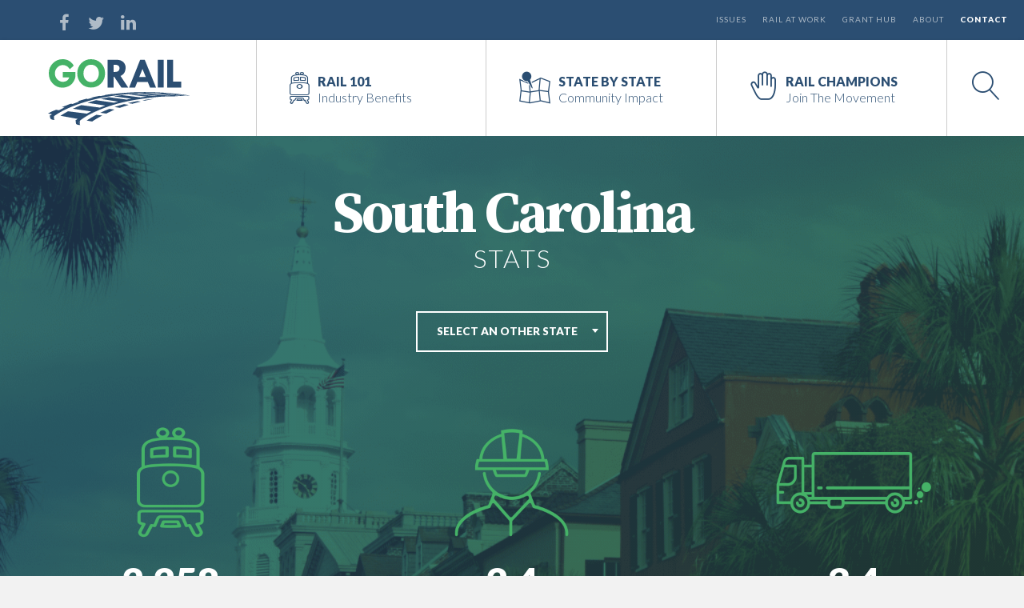

--- FILE ---
content_type: text/html; charset=UTF-8
request_url: https://gorail.org/state/south-carolina
body_size: 18867
content:
<!DOCTYPE html><html dir="ltr" lang="en-US" prefix="og: https://ogp.me/ns#"><head><meta charset="UTF-8"><meta name="viewport" content="width=device-width, initial-scale=1"><link rel="profile" href="https://gmpg.org/xfn/11"><link rel="pingback" href="https://gorail.org/xmlrpc.php"><link media="all" href="https://gorail.org/wp-content/cache/autoptimize/css/autoptimize_58b23975f661b13e710166a2499b2f0d.css" rel="stylesheet"><title>South Carolina | GoRail</title><meta name="description" content="Daily express rail service from CSX and Norfolk Southern helps the Port of Charleston take advantage of the deepest water in the South Atlantic." /><meta name="robots" content="max-image-preview:large" /><meta name="google-site-verification" content="bnlSt_TOEJTy3C8yWPw2MX0OiGFzNP9m3uGnDys3IFM" /><link rel="canonical" href="https://gorail.org/state/south-carolina" /><meta name="generator" content="All in One SEO (AIOSEO) 4.9.3" /><meta property="og:locale" content="en_US" /><meta property="og:site_name" content="GoRail" /><meta property="og:type" content="article" /><meta property="og:title" content="South Carolina | GoRail" /><meta property="og:description" content="Daily express rail service from CSX and Norfolk Southern helps the Port of Charleston take advantage of the deepest water in the South Atlantic." /><meta property="og:url" content="https://gorail.org/state/south-carolina" /><meta property="fb:app_id" content="919317728196658" /><meta property="fb:admins" content="79309043638" /><meta property="og:image" content="https://gorail.org/wp-content/uploads/BroadStreetCharleston_web.gif" /><meta property="og:image:secure_url" content="https://gorail.org/wp-content/uploads/BroadStreetCharleston_web.gif" /><meta property="og:image:width" content="1700" /><meta property="og:image:height" content="1133" /><meta property="article:published_time" content="2016-02-25T18:46:50+00:00" /><meta property="article:modified_time" content="2025-04-28T17:11:20+00:00" /><meta property="article:publisher" content="https://www.facebook.com/gorail" /><meta name="twitter:card" content="summary_large_image" /><meta name="twitter:site" content="@gorail" /><meta name="twitter:title" content="South Carolina | GoRail" /><meta name="twitter:description" content="Daily express rail service from CSX and Norfolk Southern helps the Port of Charleston take advantage of the deepest water in the South Atlantic." /><meta name="twitter:image" content="https://gorail.org/wp-content/uploads/BroadStreetCharleston_web.gif" /> <script type="application/ld+json" class="aioseo-schema">{"@context":"https:\/\/schema.org","@graph":[{"@type":"BreadcrumbList","@id":"https:\/\/gorail.org\/state\/south-carolina#breadcrumblist","itemListElement":[{"@type":"ListItem","@id":"https:\/\/gorail.org#listItem","position":1,"name":"Home","item":"https:\/\/gorail.org","nextItem":{"@type":"ListItem","@id":"https:\/\/gorail.org\/state#listItem","name":"State Library"}},{"@type":"ListItem","@id":"https:\/\/gorail.org\/state#listItem","position":2,"name":"State Library","item":"https:\/\/gorail.org\/state","nextItem":{"@type":"ListItem","@id":"https:\/\/gorail.org\/state\/south-carolina#listItem","name":"South Carolina"},"previousItem":{"@type":"ListItem","@id":"https:\/\/gorail.org#listItem","name":"Home"}},{"@type":"ListItem","@id":"https:\/\/gorail.org\/state\/south-carolina#listItem","position":3,"name":"South Carolina","previousItem":{"@type":"ListItem","@id":"https:\/\/gorail.org\/state#listItem","name":"State Library"}}]},{"@type":"Organization","@id":"https:\/\/gorail.org\/#organization","name":"GoRail","description":"Telling the local story of freight rail \u2014 stronger economies, more jobs and cleaner skies.","url":"https:\/\/gorail.org\/","telephone":"+12028083230","logo":{"@type":"ImageObject","url":"https:\/\/gorail.org\/wp-content\/uploads\/gorail-email-logo.png","@id":"https:\/\/gorail.org\/state\/south-carolina\/#organizationLogo","width":301,"height":140},"image":{"@id":"https:\/\/gorail.org\/state\/south-carolina\/#organizationLogo"},"sameAs":["https:\/\/www.linkedin.com\/company\/gorail"]},{"@type":"WebPage","@id":"https:\/\/gorail.org\/state\/south-carolina#webpage","url":"https:\/\/gorail.org\/state\/south-carolina","name":"South Carolina | GoRail","description":"Daily express rail service from CSX and Norfolk Southern helps the Port of Charleston take advantage of the deepest water in the South Atlantic.","inLanguage":"en-US","isPartOf":{"@id":"https:\/\/gorail.org\/#website"},"breadcrumb":{"@id":"https:\/\/gorail.org\/state\/south-carolina#breadcrumblist"},"image":{"@type":"ImageObject","url":"https:\/\/gorail.org\/wp-content\/uploads\/BroadStreetCharleston_web.gif","@id":"https:\/\/gorail.org\/state\/south-carolina\/#mainImage","width":1700,"height":1133,"caption":"South Carolina"},"primaryImageOfPage":{"@id":"https:\/\/gorail.org\/state\/south-carolina#mainImage"},"datePublished":"2016-02-25T18:46:50+00:00","dateModified":"2025-04-28T17:11:20+00:00"},{"@type":"WebSite","@id":"https:\/\/gorail.org\/#website","url":"https:\/\/gorail.org\/","name":"GoRail","description":"Telling the local story of freight rail \u2014 stronger economies, more jobs and cleaner skies.","inLanguage":"en-US","publisher":{"@id":"https:\/\/gorail.org\/#organization"}}]}</script> <meta name="dlm-version" content="5.1.6"><link rel='dns-prefetch' href='//cdn.jsdelivr.net' /><link rel='dns-prefetch' href='//cdnjs.cloudflare.com' /><link rel="alternate" title="oEmbed (JSON)" type="application/json+oembed" href="https://gorail.org/wp-json/oembed/1.0/embed?url=https%3A%2F%2Fgorail.org%2Fstate%2Fsouth-carolina" /><link rel="alternate" title="oEmbed (XML)" type="text/xml+oembed" href="https://gorail.org/wp-json/oembed/1.0/embed?url=https%3A%2F%2Fgorail.org%2Fstate%2Fsouth-carolina&#038;format=xml" />  <script src="//www.googletagmanager.com/gtag/js?id=G-9Q5TM79STC"  data-cfasync="false" data-wpfc-render="false" type="text/javascript" async></script> <script data-cfasync="false" data-wpfc-render="false" type="text/javascript">var mi_version = '9.11.1';
				var mi_track_user = true;
				var mi_no_track_reason = '';
								var MonsterInsightsDefaultLocations = {"page_location":"https:\/\/gorail.org\/state\/south-carolina\/"};
								MonsterInsightsDefaultLocations.page_location = window.location.href;
								if ( typeof MonsterInsightsPrivacyGuardFilter === 'function' ) {
					var MonsterInsightsLocations = (typeof MonsterInsightsExcludeQuery === 'object') ? MonsterInsightsPrivacyGuardFilter( MonsterInsightsExcludeQuery ) : MonsterInsightsPrivacyGuardFilter( MonsterInsightsDefaultLocations );
				} else {
					var MonsterInsightsLocations = (typeof MonsterInsightsExcludeQuery === 'object') ? MonsterInsightsExcludeQuery : MonsterInsightsDefaultLocations;
				}

								var disableStrs = [
										'ga-disable-G-9Q5TM79STC',
									];

				/* Function to detect opted out users */
				function __gtagTrackerIsOptedOut() {
					for (var index = 0; index < disableStrs.length; index++) {
						if (document.cookie.indexOf(disableStrs[index] + '=true') > -1) {
							return true;
						}
					}

					return false;
				}

				/* Disable tracking if the opt-out cookie exists. */
				if (__gtagTrackerIsOptedOut()) {
					for (var index = 0; index < disableStrs.length; index++) {
						window[disableStrs[index]] = true;
					}
				}

				/* Opt-out function */
				function __gtagTrackerOptout() {
					for (var index = 0; index < disableStrs.length; index++) {
						document.cookie = disableStrs[index] + '=true; expires=Thu, 31 Dec 2099 23:59:59 UTC; path=/';
						window[disableStrs[index]] = true;
					}
				}

				if ('undefined' === typeof gaOptout) {
					function gaOptout() {
						__gtagTrackerOptout();
					}
				}
								window.dataLayer = window.dataLayer || [];

				window.MonsterInsightsDualTracker = {
					helpers: {},
					trackers: {},
				};
				if (mi_track_user) {
					function __gtagDataLayer() {
						dataLayer.push(arguments);
					}

					function __gtagTracker(type, name, parameters) {
						if (!parameters) {
							parameters = {};
						}

						if (parameters.send_to) {
							__gtagDataLayer.apply(null, arguments);
							return;
						}

						if (type === 'event') {
														parameters.send_to = monsterinsights_frontend.v4_id;
							var hookName = name;
							if (typeof parameters['event_category'] !== 'undefined') {
								hookName = parameters['event_category'] + ':' + name;
							}

							if (typeof MonsterInsightsDualTracker.trackers[hookName] !== 'undefined') {
								MonsterInsightsDualTracker.trackers[hookName](parameters);
							} else {
								__gtagDataLayer('event', name, parameters);
							}
							
						} else {
							__gtagDataLayer.apply(null, arguments);
						}
					}

					__gtagTracker('js', new Date());
					__gtagTracker('set', {
						'developer_id.dZGIzZG': true,
											});
					if ( MonsterInsightsLocations.page_location ) {
						__gtagTracker('set', MonsterInsightsLocations);
					}
										__gtagTracker('config', 'G-9Q5TM79STC', {"forceSSL":"true","link_attribution":"true"} );
										window.gtag = __gtagTracker;										(function () {
						/* https://developers.google.com/analytics/devguides/collection/analyticsjs/ */
						/* ga and __gaTracker compatibility shim. */
						var noopfn = function () {
							return null;
						};
						var newtracker = function () {
							return new Tracker();
						};
						var Tracker = function () {
							return null;
						};
						var p = Tracker.prototype;
						p.get = noopfn;
						p.set = noopfn;
						p.send = function () {
							var args = Array.prototype.slice.call(arguments);
							args.unshift('send');
							__gaTracker.apply(null, args);
						};
						var __gaTracker = function () {
							var len = arguments.length;
							if (len === 0) {
								return;
							}
							var f = arguments[len - 1];
							if (typeof f !== 'object' || f === null || typeof f.hitCallback !== 'function') {
								if ('send' === arguments[0]) {
									var hitConverted, hitObject = false, action;
									if ('event' === arguments[1]) {
										if ('undefined' !== typeof arguments[3]) {
											hitObject = {
												'eventAction': arguments[3],
												'eventCategory': arguments[2],
												'eventLabel': arguments[4],
												'value': arguments[5] ? arguments[5] : 1,
											}
										}
									}
									if ('pageview' === arguments[1]) {
										if ('undefined' !== typeof arguments[2]) {
											hitObject = {
												'eventAction': 'page_view',
												'page_path': arguments[2],
											}
										}
									}
									if (typeof arguments[2] === 'object') {
										hitObject = arguments[2];
									}
									if (typeof arguments[5] === 'object') {
										Object.assign(hitObject, arguments[5]);
									}
									if ('undefined' !== typeof arguments[1].hitType) {
										hitObject = arguments[1];
										if ('pageview' === hitObject.hitType) {
											hitObject.eventAction = 'page_view';
										}
									}
									if (hitObject) {
										action = 'timing' === arguments[1].hitType ? 'timing_complete' : hitObject.eventAction;
										hitConverted = mapArgs(hitObject);
										__gtagTracker('event', action, hitConverted);
									}
								}
								return;
							}

							function mapArgs(args) {
								var arg, hit = {};
								var gaMap = {
									'eventCategory': 'event_category',
									'eventAction': 'event_action',
									'eventLabel': 'event_label',
									'eventValue': 'event_value',
									'nonInteraction': 'non_interaction',
									'timingCategory': 'event_category',
									'timingVar': 'name',
									'timingValue': 'value',
									'timingLabel': 'event_label',
									'page': 'page_path',
									'location': 'page_location',
									'title': 'page_title',
									'referrer' : 'page_referrer',
								};
								for (arg in args) {
																		if (!(!args.hasOwnProperty(arg) || !gaMap.hasOwnProperty(arg))) {
										hit[gaMap[arg]] = args[arg];
									} else {
										hit[arg] = args[arg];
									}
								}
								return hit;
							}

							try {
								f.hitCallback();
							} catch (ex) {
							}
						};
						__gaTracker.create = newtracker;
						__gaTracker.getByName = newtracker;
						__gaTracker.getAll = function () {
							return [];
						};
						__gaTracker.remove = noopfn;
						__gaTracker.loaded = true;
						window['__gaTracker'] = __gaTracker;
					})();
									} else {
										console.log("");
					(function () {
						function __gtagTracker() {
							return null;
						}

						window['__gtagTracker'] = __gtagTracker;
						window['gtag'] = __gtagTracker;
					})();
									}</script> <link rel='stylesheet' id='gorail-select-css' href='https://cdnjs.cloudflare.com/ajax/libs/select2/4.0.3/css/select2.min.css?ver=6.9' type='text/css' media='all' /> <script type="text/javascript" src="https://gorail.org/wp-content/plugins/svg-support/vendor/DOMPurify/DOMPurify.min.js?ver=2.5.8" id="bodhi-dompurify-library-js"></script> <script type="text/javascript" src="https://gorail.org/wp-content/plugins/google-analytics-for-wordpress/assets/js/frontend-gtag.min.js?ver=9.11.1" id="monsterinsights-frontend-script-js" async="async" data-wp-strategy="async"></script> <script data-cfasync="false" data-wpfc-render="false" type="text/javascript" id='monsterinsights-frontend-script-js-extra'>var monsterinsights_frontend = {"js_events_tracking":"true","download_extensions":"doc,pdf,ppt,zip,xls,docx,pptx,xlsx","inbound_paths":"[{\"path\":\"\\\/go\\\/\",\"label\":\"affiliate\"},{\"path\":\"\\\/recommend\\\/\",\"label\":\"affiliate\"}]","home_url":"https:\/\/gorail.org","hash_tracking":"false","v4_id":"G-9Q5TM79STC"};</script> <script type="text/javascript" src="https://gorail.org/wp-includes/js/jquery/jquery.min.js?ver=3.7.1" id="jquery-core-js"></script> <script type="text/javascript" src="https://gorail.org/wp-includes/js/jquery/jquery-migrate.min.js?ver=3.4.1" id="jquery-migrate-js"></script> <script type="text/javascript" id="bodhi_svg_inline-js-extra">var svgSettings = {"skipNested":""};
//# sourceURL=bodhi_svg_inline-js-extra</script> <script type="text/javascript" src="https://gorail.org/wp-content/plugins/svg-support/js/min/svgs-inline-min.js" id="bodhi_svg_inline-js"></script> <script type="text/javascript" id="bodhi_svg_inline-js-after">cssTarget={"Bodhi":"img.style-svg","ForceInlineSVG":"style-svg"};ForceInlineSVGActive="false";frontSanitizationEnabled="on";
//# sourceURL=bodhi_svg_inline-js-after</script> <script type="text/javascript" src="https://gorail.org/wp-content/cache/autoptimize/js/autoptimize_single_dbdab0f35217f6041eb7e2028dc94ba4.js?ver=2.6.9" id="inline-tweet-sharer-js-js"></script> <script type="text/javascript" id="search-filter-plugin-build-js-extra">var SF_LDATA = {"ajax_url":"https://gorail.org/wp-admin/admin-ajax.php","home_url":"https://gorail.org/","extensions":[]};
//# sourceURL=search-filter-plugin-build-js-extra</script> <script type="text/javascript" src="https://gorail.org/wp-content/plugins/search-filter-pro/public/assets/js/search-filter-build.min.js?ver=2.5.21" id="search-filter-plugin-build-js"></script> <script type="text/javascript" src="https://gorail.org/wp-content/plugins/search-filter-pro/public/assets/js/select2.min.js?ver=2.5.21" id="search-filter-plugin-select2-js"></script> <script type="text/javascript" src="https://gorail.org/wp-content/themes/gorail/js/min/modernizr.min.js?ver=6.9" id="ozzy-modernizr-js"></script> <link rel="https://api.w.org/" href="https://gorail.org/wp-json/" />  <script>// Create tracking event bridge between React and vanilla JS
    window.campaignBadgerTrackEvent = window.campaignBadgerTrackEvent || function(eventType, data) {
        console.log('Campaign Badger Track Event Bridge:', eventType, data);
        // This function will be replaced by the analytics script
        // It's here as a placeholder to catch early events
    };
    
    // Setup debug logging
    window.campaignBadgerDebug = false;
    if (window.campaignBadgerDebug) {
        console.log('Campaign Badger: Tracking bridge initialized');
    }</script> 
 <script>!function(e,t,n,s,u,a){e.twq||(s=e.twq=function(){s.exe?s.exe.apply(s,arguments):s.queue.push(arguments);
},s.version='1.1',s.queue=[],u=t.createElement(n),u.async=!0,u.src='//static.ads-twitter.com/uwt.js',
a=t.getElementsByTagName(n)[0],a.parentNode.insertBefore(u,a))}(window,document,'script');
// Insert Twitter Pixel ID and Standard Event data below
twq('init','nv7e2');
twq('track','PageView');</script>    <script type="text/javascript">(function(c,l,a,r,i,t,y){
					c[a]=c[a]||function(){(c[a].q=c[a].q||[]).push(arguments)};t=l.createElement(r);t.async=1;
					t.src="https://www.clarity.ms/tag/"+i+"?ref=wordpress";y=l.getElementsByTagName(r)[0];y.parentNode.insertBefore(t,y);
				})(window, document, "clarity", "script", "o5a8cozp4j");</script> <script>var lepopup_customjs_handlers={};var lepopup_cookie_value="ilovefamily";var lepopup_events_data={};var lepopup_content_id="284";</script><script>function lepopup_add_event(_event,_data){if(typeof _lepopup_add_event == typeof undefined){jQuery(document).ready(function(){_lepopup_add_event(_event,_data);});}else{_lepopup_add_event(_event,_data);}}</script><link rel="icon" href="https://gorail.org/wp-content/uploads/cropped-gorail-512x512-150x150.png" sizes="32x32" /><link rel="icon" href="https://gorail.org/wp-content/uploads/cropped-gorail-512x512-300x300.png" sizes="192x192" /><link rel="apple-touch-icon" href="https://gorail.org/wp-content/uploads/cropped-gorail-512x512-300x300.png" /><meta name="msapplication-TileImage" content="https://gorail.org/wp-content/uploads/cropped-gorail-512x512-300x300.png" /><style id="loftloader-lite-custom-loader">#loftloader-wrapper.pl-imgloading #loader {
	width: 200px;
}
#loftloader-wrapper.pl-imgloading #loader span {
	background-size: cover;
	background-image: url(https://gorail.org/wp-content/uploads/gorail-loader.png);
}</style></head><body data-rsssl=1 class="wp-singular state-template-default single single-state postid-284 wp-theme-gorail group-blog loftloader-lite-enabled"><div id="loftloader-wrapper" class="pl-imgloading" data-show-close-time="15000" data-max-load-time="2000"><div class="loader-section section-fade"></div><div class="loader-inner"><div id="loader"><div class="imgloading-container"><span style="background-image: url(https://gorail.org/wp-content/uploads/gorail-loader.png);"></span></div><img width="200" height="92" data-no-lazy="1" class="skip-lazy" alt="loader image" src="https://gorail.org/wp-content/uploads/gorail-loader.png"></div></div><div class="loader-close-button" style="display: none;"><span class="screen-reader-text">Close</span></div></div><div class="menu-btn button_container" id="toggle"> <span class="top"></span> <span class="middle"></span> <span class="bottom"></span></div><div class="site-overlay"></div><div id="full-search"><div id="search-container"> <i class="icon-search"></i><form action="https://gorail.org/" method="get" class="form-inline"> <input type="text" name="s" id="search"  placeholder="Enter Search..." value=""/></form></div> <i class="close-search picon-cross2"></i></div><div id="site-wrapper"> <a class="skip-link screen-reader-text" href="#content">Skip to content</a><header id="masthead" class="site-header" role="banner"><div class="topbar row reset"><div class="col-md-4"><ul class="social-bar"><li><a  target="_blank" href="http://www.facebook.com/GoRail"><i class="picon-facebook"></i></a></li><li><a target="_blank"  href="http://twitter.com/GoRail"><i class="picon-twitter"></i></a></li><li><a  target="_blank" href="https://www.linkedin.com/company/gorail"><i class="picon-linkedin"></i></a></li></ul></div><div class="col-md-8"><div id="top-menu-wrap" class="menu-top-menu-container"><ul id="top-menu" class="menu"><li id="menu-item-746" class="menu-item menu-item-type-post_type menu-item-object-page menu-item-746"><a href="https://gorail.org/issues">Issues</a></li><li id="menu-item-980" class="menu-item menu-item-type-post_type menu-item-object-page menu-item-980"><a href="https://gorail.org/rail-at-work">Rail at Work</a></li><li id="menu-item-7861" class="menu-item menu-item-type-post_type menu-item-object-page menu-item-7861"><a href="https://gorail.org/rail-grant-news">Grant Hub</a></li><li id="menu-item-471" class="menu-item menu-item-type-post_type menu-item-object-page menu-item-471"><a href="https://gorail.org/about">About</a></li><li id="menu-item-470" class="menu-item menu-item-type-post_type menu-item-object-page menu-item-470"><a href="https://gorail.org/lets-talk">Contact</a></li></ul></div></div></div><div class="row reset site-head"><div class="col-md-3 col-xs-6"><div class="site-branding"> <span class="site-title"> <a class="logo" href="https://gorail.org/" title="GoRail" rel="homepage" itemscope itemtype="http://schema.org/Organization"> <img id="logo" class="svg" src="https://gorail.org/wp-content/themes/gorail/images/gorail-logo.svg" alt="GoRail"></a></span></div></div><div class="col-md-9 col-xs-6"><nav id="site-navigation" class="main-navigation" role="navigation"><ul id="primary-menu"><li id="menu-item-452" class="benefits menu-item menu-item-type-post_type menu-item-object-page menu-item-452"><a href="https://gorail.org/rail-benefits"><div><span>Rail 101<div class="menu-item-description">Industry Benefits</div></span></div></a></li><li id="menu-item-453" class="state menu-item menu-item-type-post_type menu-item-object-page menu-item-453"><a href="https://gorail.org/state-by-state"><div><span>State by State<div class="menu-item-description">Community Impact</div></span></div></a></li><li id="menu-item-8793" class="involved menu-item menu-item-type-custom menu-item-object-custom menu-item-8793"><a target="_blank" href="http://railchampions.org"><div><span>Rail Champions<div class="menu-item-description">Join the Movement</div></span></div></a></li><li id="search-trigger"> <a href="#"><div><i class="picon-magnifier"></i></div></a></li></ul></nav></div></div><nav class="pushy pushy-left"><ul class="top-menu-mobile"><li class="menu-item menu-item-type-post_type menu-item-object-page menu-item-746"><a href="https://gorail.org/issues"><div><span>Issues</span></div></a></li><li class="menu-item menu-item-type-post_type menu-item-object-page menu-item-980"><a href="https://gorail.org/rail-at-work"><div><span>Rail at Work</span></div></a></li><li class="menu-item menu-item-type-post_type menu-item-object-page menu-item-7861"><a href="https://gorail.org/rail-grant-news"><div><span>Grant Hub</span></div></a></li><li class="menu-item menu-item-type-post_type menu-item-object-page menu-item-471"><a href="https://gorail.org/about"><div><span>About</span></div></a></li><li class="menu-item menu-item-type-post_type menu-item-object-page menu-item-470"><a href="https://gorail.org/lets-talk"><div><span>Contact</span></div></a></li></ul><ul id="primary-menu-mobile"><li class="benefits menu-item menu-item-type-post_type menu-item-object-page menu-item-452"><a href="https://gorail.org/rail-benefits"><div><span>Rail 101<div class="menu-item-description">Industry Benefits</div></span></div></a></li><li class="state menu-item menu-item-type-post_type menu-item-object-page menu-item-453"><a href="https://gorail.org/state-by-state"><div><span>State by State<div class="menu-item-description">Community Impact</div></span></div></a></li><li class="involved menu-item menu-item-type-custom menu-item-object-custom menu-item-8793"><a target="_blank" href="http://railchampions.org"><div><span>Rail Champions<div class="menu-item-description">Join the Movement</div></span></div></a></li></ul><div class="social-bar-mobile"> <a  target="_blank" href="http://www.facebook.com/GoRail"><i class="picon-facebook"></i></a> <a target="_blank"  href="http://twitter.com/GoRail"><i class="picon-twitter"></i></a> <a  target="_blank" href="https://www.linkedin.com/company/gorail"><i class="picon-linkedin"></i></a></div><div class="close-menu-container"><a href="#menu" class="menu-btn close-btn"><i class="picon-cross2"></i></a></div></nav></header><div id="content" class="site-content"><section class="page-header bg-green gredient-bg-img"
 style="background-image: url('https://gorail.org/wp-content/uploads/BroadStreetCharleston_web-1024x682.gif')" ><div class="primary-content"><div class="page-header-title reset-row"><div class="row"><div class="col-md-6 col-md-offset-3"><div class="text-center"><header class="state-single-header m-b-3"><h1 class="text-white display-3 bold m-t-0">South Carolina</h1> <span class="h2 text-white allcaps light-text text-light letter-spacing">Stats</span></header> <script>(function($) {

                            "use strict";
                            $(function() {
                                function formatState(state) {
                                    if (!state.id) {
                                        return state.text;
                                    }
                                    var $state = $(
                                        '<span><img src="https://gorail.org/wp-content/themes/gorail/images/state-maps/' +
                                        state.text + '.svg" class="svg state-icons" /> <em>' + state
                                        .text + '</em></span>'
                                    );
                                    return $state;
                                };


                                $('.select2-state').select2({

                                    templateResult: formatState,
                                    placeholder: "Select an other state",
                                }).on("select2:select", function(e) {
                                    location.href = $('.select2-state').val(); // redirect      
                                });

                            });
                        }(jQuery));</script> <div class="select-state"><form action="https://gorail.org" method="get"> <select class="select2-state"
 name="page_id" id="page_id"><option value=""></option><option value="https://gorail.org/state/alabama">Alabama</option><option value=""></option><option value="https://gorail.org/state/arizona">Arizona</option><option value=""></option><option value="https://gorail.org/state/arkansas">Arkansas</option><option value=""></option><option value="https://gorail.org/state/california">California</option><option value=""></option><option value="https://gorail.org/state/colorado">Colorado</option><option value=""></option><option value="https://gorail.org/state/connecticut">Connecticut</option><option value=""></option><option value="https://gorail.org/state/delaware">Delaware</option><option value=""></option><option value="https://gorail.org/state/district-of-columbia">District of Columbia</option><option value=""></option><option value="https://gorail.org/state/florida">Florida</option><option value=""></option><option value="https://gorail.org/state/georgia">Georgia</option><option value=""></option><option value="https://gorail.org/state/idaho">Idaho</option><option value=""></option><option value="https://gorail.org/state/illinois">Illinois</option><option value=""></option><option value="https://gorail.org/state/indiana">Indiana</option><option value=""></option><option value="https://gorail.org/state/iowa">Iowa</option><option value=""></option><option value="https://gorail.org/state/kansas">Kansas</option><option value=""></option><option value="https://gorail.org/state/kentucky">Kentucky</option><option value=""></option><option value="https://gorail.org/state/louisiana">Louisiana</option><option value=""></option><option value="https://gorail.org/state/maine">Maine</option><option value=""></option><option value="https://gorail.org/state/maryland">Maryland</option><option value=""></option><option value="https://gorail.org/state/massachusetts">Massachusetts</option><option value=""></option><option value="https://gorail.org/state/michigan">Michigan</option><option value=""></option><option value="https://gorail.org/state/minnesota">Minnesota</option><option value=""></option><option value="https://gorail.org/state/mississippi">Mississippi</option><option value=""></option><option value="https://gorail.org/state/missouri">Missouri</option><option value=""></option><option value="https://gorail.org/state/montana">Montana</option><option value=""></option><option value="https://gorail.org/state/nebraska">Nebraska</option><option value=""></option><option value="https://gorail.org/state/nevada">Nevada</option><option value=""></option><option value="https://gorail.org/state/new-hampshire">New Hampshire</option><option value=""></option><option value="https://gorail.org/state/new-jersey">New Jersey</option><option value=""></option><option value="https://gorail.org/state/new-mexico">New Mexico</option><option value=""></option><option value="https://gorail.org/state/new-york">New York</option><option value=""></option><option value="https://gorail.org/state/north-carolina">North Carolina</option><option value=""></option><option value="https://gorail.org/state/north-dakota">North Dakota</option><option value=""></option><option value="https://gorail.org/state/ohio">Ohio</option><option value=""></option><option value="https://gorail.org/state/oklahoma">Oklahoma</option><option value=""></option><option value="https://gorail.org/state/oregon">Oregon</option><option value=""></option><option value="https://gorail.org/state/pennsylvania">Pennsylvania</option><option value=""></option><option value="https://gorail.org/state/rhode-island">Rhode Island</option><option value=""></option><option value="https://gorail.org/state/south-carolina">South Carolina</option><option value=""></option><option value="https://gorail.org/state/south-dakota">South Dakota</option><option value=""></option><option value="https://gorail.org/state/tennessee">Tennessee</option><option value=""></option><option value="https://gorail.org/state/texas">Texas</option><option value=""></option><option value="https://gorail.org/state/utah">Utah</option><option value=""></option><option value="https://gorail.org/state/vermont">Vermont</option><option value=""></option><option value="https://gorail.org/state/virginia">Virginia</option><option value=""></option><option value="https://gorail.org/state/washington">Washington</option><option value=""></option><option value="https://gorail.org/state/west-virginia">West Virginia</option><option value=""></option><option value="https://gorail.org/state/wisconsin">Wisconsin</option><option value=""></option><option value="https://gorail.org/state/wyoming">Wyoming</option> </select></form></div></div></div></div></div></div><div class="reset-row single-stats relative z-1 text-center text-white"><div class="row"><div class="col-sm-4"><div class="text-center clear"><span class="stat-icon1"><img class="svg"
 src="https://gorail.org/wp-content/themes/gorail/images/stat-icon-1-green.png"></span><div class="stat-wrap"> <span id="stat1" class="stat">2,258</span> <span class="stat-title">Freight Track Miles</span></div></div></div><div class="col-sm-4"><div class="text-center clear"><span class="stat-icon2"><img class="svg"
 src="https://gorail.org/wp-content/themes/gorail/images/stat-icon-2-green.png"></span><div class="stat-wrap"> <span id="stat2" class="stat">2.41</span> <span class="stat-title">Million Tons of GHG Saved</span></div></div></div><div class="col-sm-4"><div class="text-center clear"><span class="stat-icon3"><img class="svg"
 src="https://gorail.org/wp-content/themes/gorail/images/stat-icon-3-green.png"></span><div class="stat-wrap"> <span id="stat3" class="stat">3.35</span> <span class="stat-title">Millions of Truckloads Saved</span></div></div></div><div class="col-sm-12 m-t-2"> <script>function animateStatValue(elementId, targetValue) {
    const element = document.getElementById(elementId);
    if (!element) return;

    let targetNum = parseFloat(targetValue.toString().replace(/[^\d.-]/g, ''));
    if (isNaN(targetNum)) {
        element.textContent = targetValue;
        return;
    }

    let startNum = 0;
    const hasDecimal = targetNum % 1 !== 0;
    const decimalPlaces = hasDecimal ? 1 : 0;
    const baseDuration = 800 + Math.random() * 400;
    const startDelay = Math.random() * 200;
    const frames = Math.ceil((baseDuration / 1000) * 60);
    let currentFrame = 0;

    element.textContent = '0';

    setTimeout(() => {
        const interval = setInterval(() => {
            currentFrame++;
            const progress = 1 - Math.pow(2, -10 * currentFrame / frames);
            const currentValue = startNum + (targetNum - startNum) * progress;

            if (currentFrame >= frames) {
                clearInterval(interval);
                element.textContent = targetNum.toLocaleString(undefined, {
                    minimumFractionDigits: decimalPlaces,
                    maximumFractionDigits: decimalPlaces
                });
            } else {
                element.textContent = currentValue.toLocaleString(undefined, {
                    minimumFractionDigits: decimalPlaces,
                    maximumFractionDigits: decimalPlaces
                });
            }
        }, 1000 / 60);
    }, startDelay);
}

// Watch for <body data-rsssl=1> to get the "loaded" class
const waitForLoader = setInterval(() => {
    if (document.body.classList.contains('loaded')) {
        clearInterval(waitForLoader); // stop checking
        animateStatValue('stat1', "2,258");
        animateStatValue('stat2', "2.41");
        animateStatValue('stat3', "3.35");
    }
}, 100);</script> <div class="m-t-3 state-head-btns"> <button class="cmpushy-btn fw-btn fw-btn-1 fw-btn-navy fw-btn-lg m-r-2"> <i class="picon-user"></i> State Contacts</button> <a href="https://gorail.org/download/8716/?tmstv=1768687881" class="fw-btn fw-btn-1 fw-btn-green fw-btn-lg"><i class="picon-chevron-down-circle"></i> Fact Sheet</a></div></div></div></div></section><div id="primary" class="content-area primary-content"><main id="main" class="site-main" role="main"><article id="post-284" class="post-284 state type-state status-publish has-post-thumbnail hentry"><div class="entry-content p-a-3"><div class="row"><div class="col-md-3 col-lg-4 state-map-img"> <a class="state-freight-map prettyphoto" href="https://gorail.org/wp-content/uploads/Gorail-Freight-Rail-State-Map-South-Carolina.jpg" data-title="Checking State Freight Rail Network for South Carolina"> <span class="enlarge-label">CLICK TO ENLARGE</span> <img src="https://gorail.org/wp-content/uploads/Gorail-Freight-Rail-State-Map-South-Carolina.jpg" alt="South Carolina" /> <span class="hover-icon"><i class="picon-eye"></i></span> </a><nav class="cmpushy cmpushy-right" data-menu-btn-selector=".cmpushy-btn"> <button class="cmpushy-close-btn" aria-label="Close panel"><i class="picon-chevron-left"></i></button><div class="cmpushy-head"><h2><small>South Carolina</small>State Rail Contacts</h2><p class="lead">We’ve gathered the key rail contacts for your state, including your GoRail State Director, to help you connect and advocate.</p></div><div class="state-reps"><div class="company-block"><div class="company-header">CSX</div><ul class="contact-list"><li class="contact-item"><strong class="rep-name">John Dillard</strong><span class="rep-title">Resident VP, State Government Affairs</span><a class="rep-email" href="mailto:john_dillard@csx.com">john_dillard@csx.com</a></li></ul></div><div class="company-block"><div class="company-header">Norfolk Southern</div><ul class="contact-list"><li class="contact-item"><strong class="rep-name">Conner Poe</strong><span class="rep-title">AVP, Government Affairs</span><a class="rep-email" href="mailto:Poe@nscorp.com">Poe@nscorp.com</a></li></ul></div><div class="company-block"><div class="company-header">G&amp;W</div><ul class="contact-list"><li class="contact-item"><strong class="rep-name">Joe Arbona</strong><span class="rep-title">AVP, Government Affairs</span><a class="rep-email" href="mailto:arbona@gwrr.com">arbona@gwrr.com</a></li></ul></div></div></nav><div class="cmpushy-overlay"></div></div><div class="col-md-9 col-lg-8"><div class="fw-page-builder-content"><section id="sec-680fb6b8e966d" class="fw-main-row fw-section relative clear   reset-row "><div class="fw-container"><div class="content-up  "><div class="row"><div id="column-9b55907fc533aee9ad3497df8ce754e1" class="col-xs-12            "><div data-wow-duration="1s" data-wow-delay="0s" data-wow-offset="0" data-wow-iteration="1" class="   "><div class="column-content  "><div id="" class=""><div class=""><h2>Palmetto State Relying on Freight Rail to Meet Growth Challenges</h2><p><span class="lead">Daily express rail service from CSX and Norfolk Southern helps the Port of Charleston take advantage of the deepest water in the southeast region. Freight rail service also helps the South Carolina Inland Port in Greer boost efficiency between the Port of Charleston and companies across the Southeast while bringing new economic investment in South Carolina Upstate. Freight rail service maximizes tonnage moved per gallon of fuel for importers and exporters, while reducing the number of trucks that would otherwise be required to move freight inland and creating economic development across the state.</span></p><p>South Carolina&#8217;s 12 freight railroads operate over 2,258 miles of track and employ 1,294 in the Palmetto State.* It would have taken approximately 3.35 million additional trucks to handle the 60.4 million tons of freight that started, ended, or moved through South Carolina in 2023. Moving freight by rail prevented 2.41 million tons of greenhouse gas emissions, the equivalent of taking 472,000 cars off the road or planting 36.5 million trees. Intermodal and chemicals comprise the majority of freight rail shipments both beginning and ending in South Carolina.</p><p>*2023 data</p></p></div></div></div></div></div></div></div></div></section><p></div></div></div></div></article><section class="reset-row bg-light-gray"><div class="row"><div class="col-md-12"><div class="action-box"><div class="action-content p-a-3"><header class="clear"><div class="action-header-title"><h2 class="m-b-0 m-t-0 text-green h1">Rail at Work</h2> <span class="allcaps light-text letter-spacing ">South Carolina</span></p></div> <a href="https://gorail.org/rail-at-work" target="_self" class="action-header-btn fw-btn fw-btn-1 fw-btn-green"> <span>See All</span> </a></header><div class="slick-slider carousel-row" id="slick-slider-state-post"><div class="carousel-row-item"><div class="post-box"> <a href="https://gorail.org/policy-issues/rail-policy-landscape-in-the-117th-congress"><img width="476" height="280" src="https://gorail.org/wp-content/uploads/US-Capitol-scaled-e1747157991729-476x280.jpg" class="m-b-1 wp-post-image" alt="" decoding="async" fetchpriority="high" /></a> <span class="cat-name small "><a class="cat-link" href="https://gorail.org/blog/policy-issues" title="View all posts in Policy Issues" >Policy Issues</a> </span><h4 class="post-title m-t-0"><a href="https://gorail.org/policy-issues/rail-policy-landscape-in-the-117th-congress">Rail Policy Landscape in the 117th Congress</a></h4><p>Washington, D.C. — As the 117th Congress dives into its work—and committee assignments and leadership roles have been finalized—we now know more about the key&hellip;</p></div></div><div class="carousel-row-item"><div class="post-box"> <a href="https://gorail.org/infrastructure/three-reasons-to-love-americas-freight-trains"><img width="476" height="280" src="https://gorail.org/wp-content/uploads/MT_Glacier-Park-train-3-476x280.jpg" class="m-b-1 wp-post-image" alt="" decoding="async" /></a> <span class="cat-name small "><a class="cat-link" href="https://gorail.org/blog/economic-impact" title="View all posts in Economic Impact" >Economic Impact</a> </span><h4 class="post-title m-t-0"><a href="https://gorail.org/infrastructure/three-reasons-to-love-americas-freight-trains">Three Reasons to Love America’s Freight Trains</a></h4><p>Washington, D.C. — The allure of railroading in America is undeniable. It’s an intrinsic part of our nation’s history and identity—steel wheels on steel rail&hellip;</p></div></div><div class="carousel-row-item"><div class="post-box"> <a href="https://gorail.org/regulation/leaders-laud-historic-rail-legislation-on-40th-anniversary"><img width="476" height="280" src="https://gorail.org/wp-content/uploads/crop-476x280.jpg" class="m-b-1 wp-post-image" alt="Freight rail track" decoding="async" /></a> <span class="cat-name small "><a class="cat-link" href="https://gorail.org/blog/policy-issues" title="View all posts in Policy Issues" >Policy Issues</a> </span><h4 class="post-title m-t-0"><a href="https://gorail.org/regulation/leaders-laud-historic-rail-legislation-on-40th-anniversary">Community, Business and Policy Leaders Laud Historic Rail Legislation on 40th Anniversary</a></h4><p>Group Letter Featuring Signatories from 46 States Calls on Policymakers to Preserve Regulatory Balance for Freight Railroads and Customers Washington, D.C. — More than 1000&hellip;</p></div></div></div></div></div></div></div></section><section class="reset-row gredient-bg-1"><div class="row"><div class="col-md-12"><div class="action-box"><div class="action-content  p-b-2"><header class="p-a-3 p-b-0 text-center"><h2 class="m-b-0 text-white h1">Featured Rail Advocates</h2> <span class="allcaps text-white letter-spacing ">South Carolina</span></header><div class="row"><div class="col-md-6"><div class="snapshot-box snapshot-box-v p-a-2 text-white"><div class="comm-header clear"><figure class="comm-header-img"><img style="border-color:#fff;" alt="Mike Miller" src="https://gorail.org/wp-content/uploads/Miller-headshot-e1480612912357-150x150.jpg"></figure><div class="comm-header-info"><h5 class="post-title m-t-0 m-b-0 bold "><a style="color:#fff;" href="https://gorail.org/rail_advocate/mike-miller">Mike Miller</a></h5> <span class="comm-header-title">President, Florence County Chamber of Commerce</span><hr class="title-divider divider-center divider-white" /></div></div><div class="clear text-center"><a href="https://gorail.org/rail_advocate/mike-miller" class="fw-btn fw-btn-1  fw-btn-white"> <span>Get to know Mike</span> </a></div></div></div><div class="col-md-6"><div class="snapshot-box snapshot-box-v p-a-2 text-white"><div class="comm-header clear"><figure class="comm-header-img"><img style="border-color:#fff;" alt="D. Paul Sommerville" src="https://gorail.org/wp-content/uploads/SC-Sommerville-photo-e1475184086699-150x150.png"></figure><div class="comm-header-info"><h5 class="post-title m-t-0 m-b-0 bold "><a style="color:#fff;" href="https://gorail.org/rail_advocate/d-paul-sommerville">D. Paul Sommerville</a></h5> <span class="comm-header-title">Chairman, Beaufort County Council</span><hr class="title-divider divider-center divider-white" /></div></div><div class="clear text-center"><a href="https://gorail.org/rail_advocate/d-paul-sommerville" class="fw-btn fw-btn-1  fw-btn-white"> <span>Get to know D.</span> </a></div></div></div></div></div></div></div></div></section><section class="reset-row "><div class="row"><div class="col-md-12"><div class="action-box"><div class="action-content"><header class="p-a-3 p-b-0 clear"><div class="action-header-title"><h2 class="m-b-0 m-t-0 text-blue h1">Featured Rail Supply Companies</h2> <span class="allcaps light-text letter-spacing ">South Carolina</span></p></div> <a href="https://gorail.org/about/rail-suppliers" target="_self" class="action-header-btn fw-btn fw-btn-1 fw-btn-blue"> <span>See All</span> </a></header><div class="p-b-0 p-a-3"><div class="slick-slider" id="slick-slider-suppliers"><div class="supplier-img p-b-3"><a style="display: block"  href="https://www.apiglobalsolutions.com/" target="_blank" title="API Global Solutions"><img style="margin: 0 auto;" alt="API Global Solutions" src="https://gorail.org/wp-content/uploads/API-Global-Solutions.png"></a></div><div class="supplier-img p-b-3"><a style="display: block"  href="https://dcli.com/" target="_blank" title="Direct Chassis Link"><img style="margin: 0 auto;" alt="Direct Chassis Link" src="https://gorail.org/wp-content/uploads/Direct-Chassis-Link_web-1.jpg"></a></div><div class="supplier-img p-b-3"><a style="display: block"  href="http://www.nrcma.org/" target="_blank" title="NRCMA"><img style="margin: 0 auto;" alt="NRCMA" src="https://gorail.org/wp-content/uploads/NRCMA_logo-web.jpg"></a></div><div class="supplier-img p-b-3"><a style="display: block"  href="https://www.wabteccorp.com/" target="_blank" title="Wabtec Corporation"><img style="margin: 0 auto;" alt="Wabtec Corporation" src="https://gorail.org/wp-content/uploads/Wabtec.png"></a></div><div class="supplier-img p-b-3"><a style="display: block"  href="http://www.ttx.com/" target="_blank" title="TTX Company"><img style="margin: 0 auto;" alt="TTX Company" src="https://gorail.org/wp-content/uploads/TTX.png"></a></div><div class="supplier-img p-b-3"><a style="display: block"  href="http://www.rjcorman.com/" target="_blank" title="RJ Corman Railroad Group"><img style="margin: 0 auto;" alt="RJ Corman Railroad Group" src="https://gorail.org/wp-content/uploads/RJ-Corman-Railroad-Group.jpg"></a></div></div></div> <script type="text/javascript">jQuery('document').ready(function () {

jQuery('#slick-slider-suppliers').slick({
   dots: true,
   arrows:false,
respondTo:'slider',
  speed: 300,
  autoplay: true,
  autoplaySpeed: 2000,
  slidesToShow: 5,
  slidesToScroll: 5,
  responsive: [
    {
      breakpoint: 1024,
      settings: {
        slidesToShow: 4,
        slidesToScroll: 4,
        infinite: true,
        dots: true
      }
    },
    {
      breakpoint: 800,
      settings: {
        slidesToShow: 3,
        slidesToScroll: 3
      }
    },
      { breakpoint: 600,
      settings: {
        slidesToShow: 2,
        slidesToScroll: 2
      }
    },
    {
      breakpoint: 480,
      settings: {
        slidesToShow: 1,
        slidesToScroll: 1
      }
    }
    // You can unslick at a given breakpoint now by adding:
    // settings: "unslick"
    // instead of a settings object
  ]
 });
    });</script> </div></div></div></div></section><section class="reset-row bg-blue text-white"><div class="row"><div class="col-xl-6 col-xl-push-6 col-lg-6 col-lg-push-6 gredient-bg-2" data-mh="my-organizer"><div class="factoid-box p-a-3"><p><img loading="lazy" decoding="async" class="size-medium wp-image-933 alignnone" src="https://gorail.org/wp-content/uploads/icon_railfreight-green.png" alt="icon_railfreight" width="300" height="172" /></p><p><span class="display-3 m-b-0">44 percent<strong><br /> decrease</strong></span><br /> <span class="h1 light-text">in rail rates on average from 1981 to today.</span></p><hr class="title-divider divider-white" /><p><small>That means the average rail customer today can ship significantly more freight for about the same price they paid 40 years ago. </small></p></div></div><div class="col-xl-6 col-xl-pull-6 col-lg-6 col-lg-pull-6 bordered-hr bordered-blue no-border-on-mobile" data-mh="my-organizer"><div class="action-box p-a-3"><div class="action-content "><header class="m-b-3"><h2 class="m-b-0 text-white h1">State Director</h2> <span class="allcaps letter-spacing ">South Carolina</span></header><div class="slick-slider" id="slick-slider-organizers"><div class="snapshot-box p-b-3"><div class="comm-header clear"><figure class="comm-header-img"><img  alt="Christy Sammon" src="https://gorail.org/wp-content/uploads/Sammon-Headshot-2021_web.jpg"></figure><div class="comm-header-info"><h4 class="post-title m-t-0 m-b-0 bold "><a style="color:#ffffff" href="https://gorail.org/organizer/christy-sammon">Christy Sammon</a></h4> <span class="comm-header-title allcaps">State Director</span><hr class="title-divider divider-white" /><p class="lead">Christy Sammon joined GoRail in May 2015. She has over 15 years of experience in the governmental relations field.</p></div></div><div class="clear"><a href="https://gorail.org/organizer/christy-sammon" class="alignright fw-btn fw-btn-1 fw-btn-outline fw-btn-white"> <span>Get to know Christy</span> </a></div></div></div> <script type="text/javascript">jQuery('document').ready(function () {

jQuery('#slick-slider-organizers').slick({
     arrows:false,
    dots: true,
  speed: 300,
  slidesToShow: 1,
 });
    });</script> </div></div></div></div></section></main></div><div id="quickConnect" class="modal-pop mfp-hide zoom-anim-dialog pop-box"><div class="text-center bg-white p-l-3 p-r-3 p-t-3"> <img class="m-t-2" src="https://gorail.org/wp-content/uploads/The-SPRUR-Email-banner-pop.png" alt="Subscribe to Gorail's The Spur"><h3 class="h1 text-navy font-body m-t-1 ">Let's Subscribe</h3><p class="lead text-navy">Stay up to date on rail news and policy updates relevant to your community with <strong>The Spur, GoRail's monthly newsletter</strong>. We concisely cover everything from rail grant opportunities to state and federal policy issues to rail stories from communities across the nation.</p> <iframe src="https://gorail.quorum.us/sign_up/9193/?frameless=true&" style="border-radius:0px;border:none; width:100%; min-height: 600px"></iframe></div></div></div><footer id="colophon" class="site-footer relative" role="contentinfo"><div class="footer-widgets"><div class="primary-content reset-row"><div class="row"><div class="col-lg-4 col-md-4 bordered-hr bordered-navy" data-mh="my-footer" ><div class="p-a-3"><h3>About GoRail</h3><hr class="title-divider divider-green"><p style="color:#a1c1da">GoRail works with thousands of community leaders across the country to tell the local story of freight rail — stronger economies, more jobs and cleaner skies.</p><p><a href="https://gorail.org/about" style="font-weight:500;color:#ffffff">Learn More</a></p></div></div><div class="col-lg-4 col-md-4 bordered-hr bordered-navy " data-mh="my-footer"><div class="p-a-3"><h3>Quick Links</h3><hr class="title-divider divider-green"><div class="row"><div class="col-sm-6"><ul class="list-plain"><li><a href="https://gorail.org/issues">Issues</a></li><li><a href="https://gorail.org/state-by-state">State by State</a></li><li><a href="https://gorail.org/rail-benefits">Rail 101</a></li><li><a href="https://gorail.org/rail-grant-news">Grant Hub</a></li><li><a title="SMS/Text Messaging Opt-In Form" href="https://gorail.org/lets-talk/sms-opt-in">SMS Opt-in</a></li></ul></div><div class="col-sm-6"><ul class="list-plain"><li><a href="https://gorail.org/annual-reports">Annual Reports</a></li><li><a href="https://gorail.org/rail-at-work/">Rail at Work</a></li><li><a href="https://gorail.org/get-on-board">Get on Board</a></li><li><a href="https://gorail.org/lets-talk">Contact</a></li></ul></div></div></div></div><div class="col-lg-4 col-md-4 foot-newsletterbox" data-mh="my-footer"><div class="p-a-3" ><h3>Subscribe to our newsletter</h3><hr class="title-divider divider-green"><p style="color:#a1c1da">Stay up to date on important rail news and policy issues with our monthly newsletter.</p> <a class="quickConnect fw-btn fw-btn-1 fw-btn-outline fw-btn-white m-t-1 m-b-3 modal-inline" href="#quickConnect">Subscribe Now</a></div></div></div></div></div><div class="footer-copy"><div class="primary-content reset-row"><div class="row"><div class="col-md-5"><div class="site-info p-a-1 text-center-mobile"> <small class="footer-copy ">&copy; GoRail 2026 All rights are reserved. Designed & Developed by <a title="Creative Marketing Services in DC" href="https://creativemanner.com" target="_blank">Creative Manner</a><br>425 3rd St SW Suite 930, Washington, DC 20024</small></div></div><div class="col-md-7 hidden-sm-down"><nav class="clear p-a-1 footer-menu-nav"><ul id="menu-footer-menu" class="bottom-menu"><li id="menu-item-666" class="menu-item menu-item-type-post_type menu-item-object-page menu-item-666"><a href="https://gorail.org/lets-talk">Contact</a></li><li id="menu-item-1146" class="menu-item menu-item-type-post_type menu-item-object-page menu-item-1146"><a href="https://gorail.org/lets-talk/privacy-policy">Privacy Policy</a></li><li id="menu-item-667" class="menu-item menu-item-type-post_type menu-item-object-page menu-item-667"><a href="https://gorail.org/about">About</a></li><li id="menu-item-669" class="menu-item menu-item-type-post_type menu-item-object-page menu-item-669"><a href="https://gorail.org/state-by-state">State by State</a></li><li id="menu-item-670" class="menu-item menu-item-type-post_type menu-item-object-page menu-item-670"><a href="https://gorail.org/rail-benefits">Rail 101</a></li></ul></nav></div></div></div></div> <a class="scroll-top" href="#site-wrapper"><i class="picon-chevron-up"></i></a></footer></div> <script type="speculationrules">{"prefetch":[{"source":"document","where":{"and":[{"href_matches":"/*"},{"not":{"href_matches":["/wp-*.php","/wp-admin/*","/wp-content/uploads/*","/wp-content/*","/wp-content/plugins/*","/wp-content/themes/gorail/*","/*\\?(.+)"]}},{"not":{"selector_matches":"a[rel~=\"nofollow\"]"}},{"not":{"selector_matches":".no-prefetch, .no-prefetch a"}}]},"eagerness":"conservative"}]}</script> <script type="text/javascript" src="https://gorail.org/wp-includes/js/dist/vendor/react.min.js?ver=18.3.1.1" id="react-js"></script> <script type="text/javascript" src="https://gorail.org/wp-includes/js/dist/vendor/react-dom.min.js?ver=18.3.1.1" id="react-dom-js"></script> <script type="text/javascript" src="https://gorail.org/wp-includes/js/dist/escape-html.min.js?ver=6561a406d2d232a6fbd2" id="wp-escape-html-js"></script> <script type="text/javascript" src="https://gorail.org/wp-includes/js/dist/element.min.js?ver=6a582b0c827fa25df3dd" id="wp-element-js"></script> <script type="text/javascript" id="campaign-badger-script-js-extra">var campaignBadgerData = {"ajaxurl":"https://gorail.org/wp-admin/admin-ajax.php","nonce":"0a937231a2","rest_nonce":"5e48aeadd0","rest_url":"https://gorail.org/wp-json/","site_name":"GoRail","licensed":"1"};
//# sourceURL=campaign-badger-script-js-extra</script> <script type="text/javascript" src="https://gorail.org/wp-content/cache/autoptimize/js/autoptimize_single_4185c890de3072f0bd4dd6e7c2122707.js?ver=1.0.43" id="campaign-badger-script-js"></script> <script type="text/javascript" id="dlm-xhr-js-extra">var dlmXHRtranslations = {"error":"An error occurred while trying to download the file. Please try again.","not_found":"Download does not exist.","no_file_path":"No file path defined.","no_file_paths":"No file paths defined.","filetype":"Download is not allowed for this file type.","file_access_denied":"Access denied to this file.","access_denied":"Access denied. You do not have permission to download this file.","security_error":"Something is wrong with the file path.","file_not_found":"File not found."};
//# sourceURL=dlm-xhr-js-extra</script> <script type="text/javascript" id="dlm-xhr-js-before">const dlmXHR = {"xhr_links":{"class":["download-link","download-button"]},"prevent_duplicates":true,"ajaxUrl":"https:\/\/gorail.org\/wp-admin\/admin-ajax.php"}; dlmXHRinstance = {}; const dlmXHRGlobalLinks = "https://gorail.org/download/"; const dlmNonXHRGlobalLinks = []; dlmXHRgif = "https://gorail.org/wp-includes/images/spinner.gif"; const dlmXHRProgress = "1"
//# sourceURL=dlm-xhr-js-before</script> <script type="text/javascript" src="https://gorail.org/wp-content/plugins/download-monitor/assets/js/dlm-xhr.min.js?ver=5.1.6" id="dlm-xhr-js"></script> <script type="text/javascript" src="https://gorail.org/wp-includes/js/jquery/ui/core.min.js?ver=1.13.3" id="jquery-ui-core-js"></script> <script type="text/javascript" src="https://gorail.org/wp-includes/js/jquery/ui/datepicker.min.js?ver=1.13.3" id="jquery-ui-datepicker-js"></script> <script type="text/javascript" id="jquery-ui-datepicker-js-after">jQuery(function(jQuery){jQuery.datepicker.setDefaults({"closeText":"Close","currentText":"Today","monthNames":["January","February","March","April","May","June","July","August","September","October","November","December"],"monthNamesShort":["Jan","Feb","Mar","Apr","May","Jun","Jul","Aug","Sep","Oct","Nov","Dec"],"nextText":"Next","prevText":"Previous","dayNames":["Sunday","Monday","Tuesday","Wednesday","Thursday","Friday","Saturday"],"dayNamesShort":["Sun","Mon","Tue","Wed","Thu","Fri","Sat"],"dayNamesMin":["S","M","T","W","T","F","S"],"dateFormat":"MM d, yy","firstDay":1,"isRTL":false});});
//# sourceURL=jquery-ui-datepicker-js-after</script> <script type="text/javascript" src="https://gorail.org/wp-content/themes/gorail/js/min/plugins-min.js?ver=20151213" id="gorail-plugins-js"></script> <script type="text/javascript" src="https://gorail.org/wp-content/themes/gorail/js/min/slick.min.js?ver=6.9" id="slick-slider-js"></script> <script type="text/javascript" src="//cdn.jsdelivr.net/scrollreveal.js/3.1.4/scrollreveal.min.js?ver=6.9" id="scrollreveal-js"></script> <script type="text/javascript" src="https://gorail.org/wp-content/cache/autoptimize/js/autoptimize_single_10df7cb57ad27b96b452443932e2f2da.js?ver=6.9" id="stickybit-js"></script> <script type="text/javascript" src="https://cdnjs.cloudflare.com/ajax/libs/select2/4.0.3/js/select2.min.js?ver=20151220" id="gorail-select-js-js"></script> <script type="text/javascript" src="https://gorail.org/wp-content/themes/gorail/js/min/select2-config-min.js?ver=20151225" id="gorail-select-config-js-js"></script> <script type="text/javascript" src="https://gorail.org/wp-content/themes/gorail/js/min/scripts-min.js?ver=20151218" id="gorail-scripts-js"></script> <script type="text/javascript" src="https://gorail.org/wp-content/cache/autoptimize/js/autoptimize_single_381a9581291af74e622863b9ae1436bd.js?ver=20151214" id="gorail-skip-link-focus-fix-js"></script> <script type="text/javascript" src="https://cdn.jsdelivr.net/npm/jarallax@2/dist/jarallax.min.js?ver=6.9" id="fw-jarallax-js"></script> <script type="text/javascript" src="https://cdn.jsdelivr.net/npm/jarallax@2/dist/jarallax-video.min.js?ver=6.9" id="fw-jarallax-init-js"></script> <script type="text/javascript" src="https://gorail.org/wp-content/plugins/loftloader/assets/js/loftloader.min.js?ver=2025121501" id="loftloader-lite-front-main-js"></script> <script type="text/javascript" src="https://gorail.org/wp-content/cache/autoptimize/js/autoptimize_single_bdc1c1d3bdd75cc76737fb42ae32345a.js?ver=7.53" id="lepopup-js"></script> <script type="text/javascript" src="https://gorail.org/wp-content/cache/autoptimize/js/autoptimize_single_66568eafd565ee98bd191db41c014458.js?ver=7.53" id="airdatepicker-js"></script> <script type="text/javascript" id="sti-script-js-extra">var sti_vars = {"ajaxurl":"https://gorail.org/wp-admin/admin-ajax.php","selector":".mfp-img","dontshow":".dontshow","title":"{{alt_attr}}","summary":"","url":"","tracking_url":"","title_source":["default_title","alt"],"desc_source":["data_summary","default_desc"],"url_source":["page_url","image_url","default_url"],"minWidth":"200","minHeight":"200","scroll":"1","align":{"x":"left","y":"top"},"offset":{"x":"0","y":"0"},"orientation":"horizontal","style":"flat","sharer":"https://gorail.org/wp-content/plugins/share-this-image-pro/sharer.php","mobile_icon":"1","position":"image_hover","analytics":"","buttons":{"desktop":["facebook","twitter","linkedin"],"mobile":["facebook","twitter","linkedin"]},"twitterVia":"","appId":"","emailSubject":"","emailBody":"","wp_page_title":"South Carolina","custom_data":[],"lang":{"embed":"Embed code","link":"Link","copy":"Copy","copied":"Copied"}};
//# sourceURL=sti-script-js-extra</script> <script type="text/javascript" src="https://gorail.org/wp-content/cache/autoptimize/js/autoptimize_single_bd312f5477e35bbc9e1b994835ee58d8.js?ver=1.67" id="sti-script-js"></script> <script id="wp-emoji-settings" type="application/json">{"baseUrl":"https://s.w.org/images/core/emoji/17.0.2/72x72/","ext":".png","svgUrl":"https://s.w.org/images/core/emoji/17.0.2/svg/","svgExt":".svg","source":{"concatemoji":"https://gorail.org/wp-includes/js/wp-emoji-release.min.js?ver=6.9"}}</script> <script type="module">/*! This file is auto-generated */
const a=JSON.parse(document.getElementById("wp-emoji-settings").textContent),o=(window._wpemojiSettings=a,"wpEmojiSettingsSupports"),s=["flag","emoji"];function i(e){try{var t={supportTests:e,timestamp:(new Date).valueOf()};sessionStorage.setItem(o,JSON.stringify(t))}catch(e){}}function c(e,t,n){e.clearRect(0,0,e.canvas.width,e.canvas.height),e.fillText(t,0,0);t=new Uint32Array(e.getImageData(0,0,e.canvas.width,e.canvas.height).data);e.clearRect(0,0,e.canvas.width,e.canvas.height),e.fillText(n,0,0);const a=new Uint32Array(e.getImageData(0,0,e.canvas.width,e.canvas.height).data);return t.every((e,t)=>e===a[t])}function p(e,t){e.clearRect(0,0,e.canvas.width,e.canvas.height),e.fillText(t,0,0);var n=e.getImageData(16,16,1,1);for(let e=0;e<n.data.length;e++)if(0!==n.data[e])return!1;return!0}function u(e,t,n,a){switch(t){case"flag":return n(e,"\ud83c\udff3\ufe0f\u200d\u26a7\ufe0f","\ud83c\udff3\ufe0f\u200b\u26a7\ufe0f")?!1:!n(e,"\ud83c\udde8\ud83c\uddf6","\ud83c\udde8\u200b\ud83c\uddf6")&&!n(e,"\ud83c\udff4\udb40\udc67\udb40\udc62\udb40\udc65\udb40\udc6e\udb40\udc67\udb40\udc7f","\ud83c\udff4\u200b\udb40\udc67\u200b\udb40\udc62\u200b\udb40\udc65\u200b\udb40\udc6e\u200b\udb40\udc67\u200b\udb40\udc7f");case"emoji":return!a(e,"\ud83e\u1fac8")}return!1}function f(e,t,n,a){let r;const o=(r="undefined"!=typeof WorkerGlobalScope&&self instanceof WorkerGlobalScope?new OffscreenCanvas(300,150):document.createElement("canvas")).getContext("2d",{willReadFrequently:!0}),s=(o.textBaseline="top",o.font="600 32px Arial",{});return e.forEach(e=>{s[e]=t(o,e,n,a)}),s}function r(e){var t=document.createElement("script");t.src=e,t.defer=!0,document.head.appendChild(t)}a.supports={everything:!0,everythingExceptFlag:!0},new Promise(t=>{let n=function(){try{var e=JSON.parse(sessionStorage.getItem(o));if("object"==typeof e&&"number"==typeof e.timestamp&&(new Date).valueOf()<e.timestamp+604800&&"object"==typeof e.supportTests)return e.supportTests}catch(e){}return null}();if(!n){if("undefined"!=typeof Worker&&"undefined"!=typeof OffscreenCanvas&&"undefined"!=typeof URL&&URL.createObjectURL&&"undefined"!=typeof Blob)try{var e="postMessage("+f.toString()+"("+[JSON.stringify(s),u.toString(),c.toString(),p.toString()].join(",")+"));",a=new Blob([e],{type:"text/javascript"});const r=new Worker(URL.createObjectURL(a),{name:"wpTestEmojiSupports"});return void(r.onmessage=e=>{i(n=e.data),r.terminate(),t(n)})}catch(e){}i(n=f(s,u,c,p))}t(n)}).then(e=>{for(const n in e)a.supports[n]=e[n],a.supports.everything=a.supports.everything&&a.supports[n],"flag"!==n&&(a.supports.everythingExceptFlag=a.supports.everythingExceptFlag&&a.supports[n]);var t;a.supports.everythingExceptFlag=a.supports.everythingExceptFlag&&!a.supports.flag,a.supports.everything||((t=a.source||{}).concatemoji?r(t.concatemoji):t.wpemoji&&t.twemoji&&(r(t.twemoji),r(t.wpemoji)))});
//# sourceURL=https://gorail.org/wp-includes/js/wp-emoji-loader.min.js</script> <script data-name="tangible-template-inline-script">;(function(){
!function(e,o){if("function"==typeof define&&define.amd)define(["exports"],o);else if("undefined"!=typeof exports)o(exports);else{var t={};o(t),e.bodyScrollLock=t}}(this,function(exports){"use strict";Object.defineProperty(exports,"__esModule",{value:!0});var t=!1;if("undefined"!=typeof window){var e={get passive(){t=!0}};window.addEventListener("testPassive",null,e),window.removeEventListener("testPassive",null,e)}var n="undefined"!=typeof window&&window.navigator&&window.navigator.platform&&(/iP(ad|hone|od)/.test(window.navigator.platform)||"MacIntel"===window.navigator.platform&&1<window.navigator.maxTouchPoints),i=[],d=!1,l=-1,c=void 0,s=void 0,u=void 0,a=function(o){return i.some(function(e){return!(!e.options.allowTouchMove||!e.options.allowTouchMove(o))})},v=function(e){var o=e||window.event;return!!a(o.target)||(1<o.touches.length||(o.preventDefault&&o.preventDefault(),!1))},r=function(){void 0!==u&&(document.body.style.paddingRight=u,u=void 0),void 0!==c&&(document.body.style.overflow=c,c=void 0)},f=function(){if(void 0!==s){var e=-parseInt(document.body.style.top,10),o=-parseInt(document.body.style.left,10);document.body.style.position=s.position,document.body.style.top=s.top,document.body.style.left=s.left,window.scrollTo(o,e),s=void 0}};exports.disableBodyScroll=function(r,e){if(r){if(!i.some(function(e){return e.targetElement===r})){var o={targetElement:r,options:e||{}};i=[].concat(function(e){if(Array.isArray(e)){for(var o=0,t=Array(e.length);o<e.length;o++)t[o]=e[o];return t}return Array.from(e)}(i),[o]),n?window.requestAnimationFrame(function(){if(void 0===s){s={position:document.body.style.position,top:document.body.style.top,left:document.body.style.left};var e=window,o=e.scrollY,t=e.scrollX,n=e.innerHeight;document.body.style.position="fixed",document.body.style.top=-o,document.body.style.left=-t,setTimeout(function(){return window.requestAnimationFrame(function(){var e=n-window.innerHeight;e&&n<=o&&(document.body.style.top=-(o+e))})},300)}}):function(e){if(void 0===u){var o=!!e&&!0===e.reserveScrollBarGap,t=window.innerWidth-document.documentElement.clientWidth;if(o&&0<t){var n=parseInt(window.getComputedStyle(document.body).getPropertyValue("padding-right"),10);u=document.body.style.paddingRight,document.body.style.paddingRight=n+t+"px"}}void 0===c&&(c=document.body.style.overflow,document.body.style.overflow="hidden")}(e),n&&(r.ontouchstart=function(e){1===e.targetTouches.length&&(l=e.targetTouches[0].clientY)},r.ontouchmove=function(e){var o,t,n,i;1===e.targetTouches.length&&(t=r,i=(o=e).targetTouches[0].clientY-l,!a(o.target)&&(t&&0===t.scrollTop&&0<i?v(o):(n=t)&&n.scrollHeight-n.scrollTop<=n.clientHeight&&i<0?v(o):o.stopPropagation()))},d||(document.addEventListener("touchmove",v,t?{passive:!1}:void 0),d=!0))}}else console.error("disableBodyScroll unsuccessful - targetElement must be provided when calling disableBodyScroll on IOS devices.")},exports.clearAllBodyScrollLocks=function(){n&&(i.forEach(function(e){e.targetElement.ontouchstart=null,e.targetElement.ontouchmove=null}),d&&(document.removeEventListener("touchmove",v,t?{passive:!1}:void 0),d=!1),l=-1),n?f():r(),i=[]},exports.enableBodyScroll=function(o){o?(i=i.filter(function(e){return e.targetElement!==o}),n&&(o.ontouchstart=null,o.ontouchmove=null,d&&0===i.length&&(document.removeEventListener("touchmove",v,t?{passive:!1}:void 0),d=!1)),n?f():r()):console.error("enableBodyScroll unsuccessful - targetElement must be provided when calling enableBodyScroll on IOS devices.")}});


(function () {
	let pushy = document.querySelector('.cmpushy'),
		body = document.body,
		pushyLeft = 'cmpushy-left',
		pushyOpenLeft = 'cmpushy-open-left',
		pushyOpenRight = 'cmpushy-open-right',
		siteOverlay = document.querySelector('.cmpushy-overlay'),
		submenuClass = '.cmpushy-submenu',
		submenuOpenClass = 'cmpushy-submenu-open',
		submenuClosedClass = 'cmpushy-submenu-closed',
		subMenus = document.querySelectorAll(submenuClass),
		closeBtn = document.querySelector('.cmpushy-close-btn');

	const menuBtnClass = pushy?.dataset.menuBtnSelector ?? '.cmpushy-btn';
	const menuBtn = document.querySelector(menuBtnClass);
	const menuBtnFocus = menuBtn;

	const menuLinkClass = pushy?.dataset.focus;
	const menuLinkFocus = menuLinkClass ? document.querySelector(menuLinkClass) : null;

	if (pushy && menuBtn) {
		toggleSubmenu(subMenus);

		menuBtn.addEventListener('click', togglePushy);
		siteOverlay?.addEventListener('click', closePushy);
		closeBtn?.addEventListener('click', closePushy);

		pushy.addEventListener('click', function (e) {
			const link = e.target.closest('a');
			if (link && this.contains(link)) {
				closePushy();
			}
		});

		window.addEventListener("keyup", function (e) {
			if (e.key === 'Escape' && (body.classList.contains(pushyOpenLeft) || body.classList.contains(pushyOpenRight))) {
				closePushy();
				menuBtnFocus?.focus();
			}
		});
	}

	function togglePushy() {
		const isOpen = body.classList.contains(pushyOpenLeft) || body.classList.contains(pushyOpenRight);

		if (isOpen) {
			bodyScrollLock.enableBodyScroll(pushy);
			menuBtnFocus?.focus();
		} else {
			bodyScrollLock.disableBodyScroll(pushy);
			pushy.addEventListener('transitionend', function () {
				menuLinkFocus?.focus();
			}, { once: true });
		}

		if (pushy.classList.contains(pushyLeft)) {
			body.classList.toggle(pushyOpenLeft);
		} else {
			body.classList.toggle(pushyOpenRight);
		}
	}

	function closePushy() {
		bodyScrollLock.enableBodyScroll(pushy); // unlock background scroll

		if (pushy.classList.contains(pushyLeft)) {
			body.classList.remove(pushyOpenLeft);
		} else {
			body.classList.remove(pushyOpenRight);
		}
	}

	function toggleSubmenu(subMenus) {
		subMenus.forEach(subMenu => {
			subMenu.classList.add(submenuClosedClass);

			subMenu.addEventListener('click', function (e) {
				let selected = e.currentTarget;
				if (selected.classList.contains(submenuClosedClass)) {
					selected.parentNode.childNodes.forEach(el => {
						if (el.classList) {
							el.classList.add(submenuClosedClass);
							el.classList.remove(submenuOpenClass);
						}
					});
					selected.classList.remove(submenuClosedClass);
					selected.classList.add(submenuOpenClass);
				} else {
					selected.classList.add(submenuClosedClass);
					selected.classList.remove(submenuOpenClass);
				}
				e.stopPropagation();
			});
		});
	}
})();
})()</script> <script>var lepopup_ajax_url = "https://gorail.org/wp-admin/admin-ajax.php";
	var lepopup_ga_tracking = "off";
	var lepopup_abd_enabled = "off";
	var lepopup_async_init = "on";
	var lepopup_preload = "off";
	var lepopup_overlays = {"Rail-champion-modal":["11","middle-center","on","rgba(5, 46, 69, 0.8)","on","fadeIn","rgba(0, 62, 95, 1)","rgba(0, 62, 95, 1)","rgba(0, 62, 95, 1)","7"]};
	var lepopup_campaigns = {};</script><script>(function(){function c(){var b=a.contentDocument||a.contentWindow.document;if(b){var d=b.createElement('script');d.innerHTML="window.__CF$cv$params={r:'9bf930174ca7cc36',t:'MTc2ODY4Nzg4MS4wMDAwMDA='};var a=document.createElement('script');a.nonce='';a.src='/cdn-cgi/challenge-platform/scripts/jsd/main.js';document.getElementsByTagName('head')[0].appendChild(a);";b.getElementsByTagName('head')[0].appendChild(d)}}if(document.body){var a=document.createElement('iframe');a.height=1;a.width=1;a.style.position='absolute';a.style.top=0;a.style.left=0;a.style.border='none';a.style.visibility='hidden';document.body.appendChild(a);if('loading'!==document.readyState)c();else if(window.addEventListener)document.addEventListener('DOMContentLoaded',c);else{var e=document.onreadystatechange||function(){};document.onreadystatechange=function(b){e(b);'loading'!==document.readyState&&(document.onreadystatechange=e,c())}}}})();</script></body></html>

--- FILE ---
content_type: text/html; charset=utf-8
request_url: https://gorail.quorum.us/sign_up/9193/?frameless=true&
body_size: 321568
content:

<!DOCTYPE html>
<html lang="en" >
<head>
    <script>
        function detectIEEdge() {
            var ua = window.navigator.userAgent;

            var msie = ua.indexOf('MSIE ');
            if (msie > 0) {
                // IE 10 or older => return version number
                return parseInt(ua.substring(msie + 5, ua.indexOf('.', msie)), 10);
            }

            var trident = ua.indexOf('Trident/');
            if (trident > 0) {
                // IE 11 => return version number
                var rv = ua.indexOf('rv:');
                return parseInt(ua.substring(rv + 3, ua.indexOf('.', rv)), 10);
            }

            var edge = ua.indexOf('Edge/');
            if (edge > 0) {
                // Edge => return version number
                return parseInt(ua.substring(edge + 5, ua.indexOf('.', edge)), 10);
            }

            // other browser
            return false;
        }
        var ieVersion = detectIEEdge()
    </script>
    <script type="text/javascript">
    // Script Manager Class
    class ScriptManager {
        static consentCategories = {
            ANALYTICS: "analytics",
            ADVERTISING: "advertising",
            FUNCTIONAL: "functional",
            ESSENTIAL: "essential",
        }

        constructor() {
            this.loadedScripts = new Set()
        }

        loadScript(config) {
            const { src, category, condition, onLoad, charset, async = true } = config

            if (this.loadedScripts.has(src)) return
            if (condition && !condition()) return

            const script = document.createElement("script")
            script.src = src
            script.async = async
            if (charset) script.charset = charset
            if (onLoad) script.onload = onLoad

            document.head.appendChild(script)
            this.loadedScripts.add(src)
        }

        hasConsent(category) {
            if (category === ScriptManager.consentCategories.ESSENTIAL) return true

            const cookieConsent = this.getCookieConsent()
            if (cookieConsent && cookieConsent.length > 0) {
                return cookieConsent.includes(category)
            }

            return false
        }

        getCookieConsent() {
            const consentCookie = localStorage.getItem("quorum_cookie_consent")
            if (consentCookie) {
                try {
                    return JSON.parse(consentCookie)
                } catch (e) {
                    console.warn('Failed to parse quorum_cookie_consent:', e)
                    return []
                }
            }
            return []
        }
    }

    // Script Configurations Factory
    function createScriptConfigs(templateVars) {
        return [
            {
                name: "twitter",
                src: "https://platform.twitter.com/widgets.js",
                category: "functional",
                charset: "utf-8",
            },
            {
                name: "vimeo",
                src: "https://player.vimeo.com/api/player.js",
                category: "functional",
                charset: "utf-8",
            },
            {
                name: "youtube",
                src: "https://www.youtube.com/player_api",
                category: "advertising",
                charset: "utf-8",
                condition: () => {
                    if (["pge", "pgeretirees"].includes(templateVars.subdomain)) {
                        return false
                    }
                    return ![9, 10, 11].includes(window.ieVersion)
                },
            },
            {
                name: "google_analytics",
                src: `https://www.googletagmanager.com/gtag/js?id=${templateVars.externalUaCode}`,
                category: "analytics",
                async: true,
                condition: () => templateVars.externalUaCode,
                onLoad: () => {
                    window.dataLayer = window.dataLayer || [];
                    function gtag() { dataLayer.push(arguments); }
                    gtag("js", new Date());
                    gtag("config", templateVars.externalUaCode);
                }
            },
            {
                name: "facebook_pixel",
                src: "https://connect.facebook.net/en_US/fbevents.js",
                category: "advertising",
                condition: () => templateVars.externalFbCode,
                onLoad: () => {
                    !function (f, b, e, v, n, t, s) {
                        if (f.fbq) return; n = f.fbq = function () {
                            n.callMethod ?
                                n.callMethod.apply(n, arguments) : n.queue.push(arguments)
                        };
                        if (!f._fbq) f._fbq = n; n.push = n; n.loaded = !0; n.version = '2.0';
                        n.queue = [];
                    }(window, document, 'script');
                    fbq('init', templateVars.externalFbCode);
                    fbq('track', 'PageView');
                }
            },
            {
                name: "maps",
                src: `https://maps.googleapis.com/maps/api/js?key=${templateVars.googleApiKey}&libraries=places&language=en`,
                category: "essential",  // google maps is essential for address autocomplete
                condition: () => ![10, 11].includes(window.ieVersion),
            },
            {
                name: "maps_ie",
                src: `https://maps.googleapis.com/maps/api/js?v=3.38&key=${templateVars.googleApiKey}&libraries=places&language=en`,
                category: "essential",  // google maps is essential for address autocomplete
                condition: () => [10, 11].includes(window.ieVersion),
            },
            {
                name: "facebook_sdk",
                id: "facebook-jssdk",
                src: "https://connect.facebook.net/en_US/sdk.js",
                category: "essential",  // facebook sdk is essential for facebook login
                condition: () => !document.getElementById("facebook-jssdk"),
                onLoad: () => {
                    window.fbAsyncInit = function () {
                        FB.init({
                            appId: "798586090287234",
                            cookie: true,
                            xfbml: true,
                            version: "v24.0",
                        })
                    }
                },
            },
            {
                name: "google_tag_manager",
                src: `https://www.googletagmanager.com/gtm.js?id=${templateVars.externalGtmCode}`,
                category: "analytics",
                async: true,
                condition: () => templateVars.externalGtmCode,
                onLoad: () => {
                    window.dataLayer = window.dataLayer || [];
                    window.dataLayer.push({
                        'gtm.start': new Date().getTime(),
                        event: 'gtm.js'
                    });
                }
            },
        ]
    }

    // Initialize and expose globally
    function initializeScriptManager(templateVars) {
        const SCRIPT_CONFIGS = createScriptConfigs(templateVars)

        window.loadThirdPartyScripts = function (categories = [ScriptManager.consentCategories.ESSENTIAL], skipCookieConsent = false) {
            const scriptManager = new ScriptManager()

            if (skipCookieConsent)
                return SCRIPT_CONFIGS.forEach((config) => {
                    scriptManager.loadScript(config)
                })

            if (scriptManager && SCRIPT_CONFIGS) {
                SCRIPT_CONFIGS.forEach((config) => {
                    if (categories.includes(config.category))
                        try {
                            scriptManager.loadScript(config)
                        } catch (e) {
                            console.error("Error loading script:", e)
                        }
                })
            }
        }
    }

    window.initializeScriptManager = initializeScriptManager
</script>

<script>
    const cleanTemplateVars = (templateVar) =>
        templateVar === 'None' ? null : templateVar

    window.initializeScriptManager({
        subdomain: cleanTemplateVars('gorail'),
        googleApiKey: cleanTemplateVars('AIzaSyAawXvau1pkCuAoStztFBPSjLuATXnczfA'),
        externalUaCode: cleanTemplateVars('None'),
        externalFbCode: cleanTemplateVars('None'),
        externalGtmCode: cleanTemplateVars('None'),
    });

    const cookieConsentActive = ("False" === "True")
    window.cookieConsentActive = cookieConsentActive
    if (!cookieConsentActive)
        window.loadThirdPartyScripts([], true)
</script>


    <link rel="preconnect" href="https://fonts.googleapis.com">
    <link rel="preconnect" href="https://fonts.gstatic.com" crossorigin>
    <link href="https://fonts.googleapis.com/css2?family=Roboto:ital,wght@0,400;0,500;0,700;1,400;1,500;1,700&display=swap" rel="stylesheet">

    

    

    

    

    <!-- Basic Information -->
<meta charset="utf-8">
<meta name="author" content="Quorum">
<meta name="viewport" content="width=device-width, initial-scale=1">

<meta name="robots" content="noindex">

<!-- Facebook -->
<!-- https://developers.facebook.com/docs/sharing/webmasters -->
<meta property="og:type" content="website">
<meta property="og:title" content="Join the nationwide movement!">
<meta property="og:url" content="https://gorail.quorum.us/sign_up/9193/?frameless=true&amp;">
<meta property="og:description" content="Become a Rail Champion to declare that rail is essential—and that our public officials should prioritize a robust U.S. rail network.">
<meta property="og:image" content="https://quorum-media.s3.amazonaws.com/media/uploaded_files/2025-06-03/e628c284214ee60c2371d94797010e7e/4gxcLIXccCUHXJW9gDgQ_Gorail-Rail-Champions-share-default.jpg">
<meta property="og:image:secure_url" content="https://quorum-media.s3.amazonaws.com/media/uploaded_files/2025-06-03/e628c284214ee60c2371d94797010e7e/4gxcLIXccCUHXJW9gDgQ_Gorail-Rail-Champions-share-default.jpg">

<!-- Twitter -->
<!-- https://dev.twitter.com/cards/markup -->
<meta name="twitter:card" content="summary">
<meta name="twitter:title" content="Join the nationwide movement!">
<meta name="twitter:description" content="Become a Rail Champion to declare that rail is essential—and that our public officials should prioritize a robust U.S. rail network.">
<meta name="twitter:image" content="https://quorum-media.s3.amazonaws.com/media/uploaded_files/2025-06-03/e628c284214ee60c2371d94797010e7e/4gxcLIXccCUHXJW9gDgQ_Gorail-Rail-Champions-share-default.jpg">
<!-- https://developer.twitter.com/en/docs/twitter-for-websites/webpage-properties/overview -->
<meta name="twitter:dnt" content="on">


    <title>GoRail | Action Center</title>

    <link rel="stylesheet" href="https://www.quorum.us/static/2.1173.2026-01-16-1900z-stable/dist/new_grassroots.css">

    <link rel="stylesheet" href="https://maxcdn.bootstrapcdn.com/bootstrap/3.3.7/css/bootstrap.min.css" integrity="sha384-BVYiiSIFeK1dGmJRAkycuHAHRg32OmUcww7on3RYdg4Va+PmSTsz/K68vbdEjh4u" crossorigin="anonymous">

    <!-- Favicon -->
    <link rel="icon" href="https://quorum-media.s3.amazonaws.com/media/uploaded_files/2025-04-01/e9cc4c43992d6f9f4c52a89dc68ec787/vyeNr1kw4rUYMafx9qCC_cropped-gorail-512x512-150x150.png" />
</head>
<body style="font-family: 'Roboto', sans-serif;">
    
    

    <script>
        window.CURRENT_VERSION = "2.1173.2026-01-16-1900z-stable"
        window.ENVIRONMENT = "Production"

        window.action_center_settings = JSON.parse("{\u0022_extra\u0022: {}, \u0022action_items\u0022: [6, 13], \u0022additional_default_registration_fields\u0022: [], \u0022allow_search_indexable_custom_domain\u0022: false, \u0022allowed_minor_role_types\u0022: [5, 6, 7, 8, 21, 9, 199, 198], \u0022archived\u0022: false, \u0022background_color_override\u0022: \u0022#ffffff\u0022, \u0022background_image_override_url\u0022: \u0022https://quorum\u002Dmedia.s3.amazonaws.com/media/uploaded_files/2025\u002D03\u002D31/c715f81b8e9c3804b47db6071ab2bbe4/OxFFrI0UwhPu8zqoGaHl_GoRail\u002DRail\u002DChampions\u002Dtell\u002Dyour.jpg\u0022, \u0022background_style_type\u0022: 2, \u0022can_login_with_facebook\u0022: false, \u0022conditional_giving_enabled\u0022: false, \u0022created\u0022: \u00222022\u002D12\u002D22T17:40:34.848775\u0022, \u0022custom_css\u0022: \u0022@import url(\u0027https://fonts.googleapis.com/css2?family\u003DLato:ital,wght@0,100\u003B0,300\u003B0,400\u003B0,700\u003B0,900\u003B1,100\u003B1,300\u003B1,400\u003B1,700\u003B1,900\u0026display\u003Dswap\u0027)\u003B\u005Cn\u005Cn/* \u003D\u003D\u003D GLOBAL (base) \u003D\u003D\u003D */\u005Cn.mt\u002D0  { margin\u002Dtop: 0 !important\u003B }\u005Cn.mt\u002D10 { margin\u002Dtop: 10px !important\u003B }\u005Cn.mt\u002D20 { margin\u002Dtop: 20px !important\u003B }\u005Cn.mt\u002D30 { margin\u002Dtop: 30px !important\u003B }\u005Cn.mt\u002D40 { margin\u002Dtop: 40px !important\u003B }\u005Cn\u005Cn.mb\u002D0  { margin\u002Dbottom: 0 !important\u003B }\u005Cn.mb\u002D10 { margin\u002Dbottom: 10px !important\u003B }\u005Cn.mb\u002D20 { margin\u002Dbottom: 20px !important\u003B }\u005Cn.mb\u002D30 { margin\u002Dbottom: 30px !important\u003B }\u005Cn.mb\u002D40 { margin\u002Dbottom: 40px !important\u003B }\u005Cn\u005Cn.ml\u002D0  { margin\u002Dleft: 0 !important\u003B }\u005Cn.ml\u002D10 { margin\u002Dleft: 10px !important\u003B }\u005Cn.ml\u002D20 { margin\u002Dleft: 20px !important\u003B }\u005Cn.ml\u002D30 { margin\u002Dleft: 30px !important\u003B }\u005Cn.ml\u002D40 { margin\u002Dleft: 40px !important\u003B }\u005Cn\u005Cn.mr\u002D0  { margin\u002Dright: 0 !important\u003B }\u005Cn.mr\u002D10 { margin\u002Dright: 10px !important\u003B }\u005Cn.mr\u002D20 { margin\u002Dright: 20px !important\u003B }\u005Cn.mr\u002D30 { margin\u002Dright: 30px !important\u003B }\u005Cn.mr\u002D40 { margin\u002Dright: 40px !important\u003B }\u005Cn\u005Cn.mx\u002Dauto { margin\u002Dleft: auto !important\u003B margin\u002Dright: auto !important\u003B }\u005Cn\u005Cn/* \u003D\u003D\u003D Padding \u003D\u003D\u003D */\u005Cn.pt\u002D0  { padding\u002Dtop: 0 !important\u003B }\u005Cn.pt\u002D10 { padding\u002Dtop: 10px !important\u003B }\u005Cn.pt\u002D20 { padding\u002Dtop: 20px !important\u003B }\u005Cn.pt\u002D30 { padding\u002Dtop: 30px !important\u003B }\u005Cn.pt\u002D40 { padding\u002Dtop: 40px !important\u003B }\u005Cn\u005Cn.pb\u002D0  { padding\u002Dbottom: 0 !important\u003B }\u005Cn.pb\u002D10 { padding\u002Dbottom: 10px !important\u003B }\u005Cn.pb\u002D20 { padding\u002Dbottom: 20px !important\u003B }\u005Cn.pb\u002D30 { padding\u002Dbottom: 30px !important\u003B }\u005Cn.pb\u002D40 { padding\u002Dbottom: 40px !important\u003B }\u005Cn\u005Cn.pl\u002D0  { padding\u002Dleft: 0 !important\u003B }\u005Cn.pl\u002D10 { padding\u002Dleft: 10px !important\u003B }\u005Cn.pl\u002D20 { padding\u002Dleft: 20px !important\u003B }\u005Cn.pl\u002D30 { padding\u002Dleft: 30px !important\u003B }\u005Cn.pl\u002D40 { padding\u002Dleft: 40px !important\u003B }\u005Cn\u005Cn.pr\u002D0  { padding\u002Dright: 0 !important\u003B }\u005Cn.pr\u002D10 { padding\u002Dright: 10px !important\u003B }\u005Cn.pr\u002D20 { padding\u002Dright: 20px !important\u003B }\u005Cn.pr\u002D30 { padding\u002Dright: 30px !important\u003B }\u005Cn.pr\u002D40 { padding\u002Dright: 40px !important\u003B }\u005Cn\u005Cn/* \u003D\u003D\u003D HEADINGS \u003D\u003D\u003D */\u005Cn.h2, h2 {\u005Cn    font\u002Dweight: 800\u003B\u005Cn}\u005Cn.h3, h3 {\u005Cn    font\u002Dweight: 800\u003B\u005Cn}\u005Cnh3.lead{\u005Cn font\u002Dweight: 300\u003B\u005Cn}\u005Cn@media (min\u002Dwidth: 768px) {\u005Cn   .lead {\u005Cn        font\u002Dsize: 24px\u003B\u005Cn    }\u005Cn}\u005Cn\u005Cn.lead {\u005Cn    font\u002Dsize: 21px\u003B\u005Cn    font\u002Dweight: 400\u003B\u005Cn    \u005Cn}\u005Cn\u005Cn.h4, h4 {\u005Cn    font\u002Dweight: 800\u003B\u005Cn}\u005Cn\u005Cn.text\u002Dnavy{color:#2B4E72}\u005Cn.text\u002Dgreen{color:#45B267}\u005Cn\u005Cn\u005Cn/* \u003D\u003D\u003D LAYOUT \u0026 SPACING \u003D\u003D\u003D */\u005Cn.main\u002Dcontainer,\u005Cn.page {\u005Cn    gap: 0\u003B\u005Cn    padding\u002Dtop: 0\u003B\u005Cn    margin: 0 !important\u003B\u005Cn}\u005Cn\u005Cn.page {\u005Cn    margin\u002Dleft: 80px\u003B\u005Cn    margin\u002Dright: 80px\u003B\u005Cn    padding\u002Dtop: 30px\u003B\u005Cn    padding\u002Dleft: 0\u003B\u005Cn    padding\u002Dright: 0\u003B\u005Cn}\u005Cn\u005Cn@media (max\u002Dwidth: 768px) {\u005Cn    .page {\u005Cn        margin\u002Dleft: 0 !important\u003B\u005Cn        margin\u002Dright: 0 !important\u003B\u005Cn    }\u005Cn}\u005Cn\u005Cn.campaign\u002Dwrapper {\u005Cn    max\u002Dwidth: 100% !important\u003B\u005Cn}\u005Cn\u005Cn@media (min\u002Dwidth: 992px) {\u005Cn    .campaign\u002Dwrapper {\u005Cn        gap: 50px\u003B\u005Cn    }\u005Cn}\u005Cn\u005Cn/* \u003D\u003D\u003D TEXT COLORS \u003D\u003D\u003D */\u005Cn.control\u002Dlabel,\u005Cn.form\u002Dinput\u002Dgroup\u002Dfield\u002Doption,\u005Cn.form\u002Dinput\u002Dgroup\u002Dfield\u002Doption,\u005Cn[data\u002Dcy\u003D\u005C\u0022error\u002Dmeta\u002Dtext\u005C\u0022] {\u005Cn    color: #333 !important\u003B\u005Cn}\u005Cn\u005Cn[data\u002Dcy\u003D\u005C\u0022error\u002Dmeta\u002Dtext\u005C\u0022] {\u005Cn    color: red\u003B\u005Cn}\u005Cn\u005Cn/* \u003D\u003D\u003D INPUT FIELDS \u003D\u003D\u003D */\u005Cn#main\u002Dcontent input.form\u002Dcontrol,\u005Cn#main\u002Dcontent textarea {\u005Cn    display: block\u003B\u005Cn    width: 100% !important\u003B\u005Cn    padding: 10px 18px !important\u003B\u005Cn    line\u002Dheight: 1.42857143 !important\u003B\u005Cn    color: #55595c !important\u003B\u005Cn    background\u002Dcolor: #fafafa !important\u003B\u005Cn    background\u002Dimage: none\u003B\u005Cn    border: 2px solid #b1c3cc !important\u003B\u005Cn    border\u002Dradius: 0 !important\u003B\u005Cn    box\u002Dshadow: none\u003B\u005Cn}\u005Cn\u005Cn#main\u002Dcontent input.form\u002Dcontrol {\u005Cn    height: 51px !important\u003B\u005Cn}\u005Cn\u005Cn#main\u002Dcontent input.form\u002Dcontrol:focus,\u005Cn#main\u002Dcontent textarea:focus {\u005Cn    border\u002Dcolor: #2b4e72 !important\u003B\u005Cn    outline: 0 !important\u003B\u005Cn    box\u002Dshadow: none !important\u003B\u005Cn    outline: thin dotted \u005C\u005C9\u003B\u005Cn}\u005Cn\u005Cn/* \u003D\u003D\u003D FORM ELEMENTS \u003D\u003D\u003D */\u005Cn#main\u002Dcontent .form\u002Dlabel {\u005Cn    margin\u002Dbottom: 5px !important\u003B\u005Cn    font\u002Dweight: 700\u003B\u005Cn}\u005Cn\u005Cn#main\u002Dcontent .sign\u002Dup\u002Dwidget,\u005Cn.column\u002Dwidget {\u005Cn    background\u002Dcolor: #ffffff\u003B\u005Cn    font\u002Dsize: 16px\u003B\u005Cn    border\u002Dradius: 0\u003B\u005Cn    box\u002Dshadow: none\u003B\u005Cn    border: none\u003B\u005Cn    padding: 15px\u003B\u005Cn}\u005Cn\u005Cn.column\u002Dwidget {\u005Cn    background\u002Dcolor: transparent\u003B\u005Cn    padding: 0\u003B\u005Cn}\u005Cn\u005Cn/* \u003D\u003D\u003D SUBMIT BUTTON \u003D\u003D\u003D */\u005Cn#main\u002Dcontent button[type\u003D\u005C\u0022submit\u005C\u0022] {\u005Cn    font\u002Dweight: 700\u003B\u005Cn    width: 100%\u003B\u005Cn    max\u002Dwidth: 240px\u003B\u005Cn    font\u002Dsize: 16px\u003B\u005Cn    background\u002Dcolor: #45b267 !important\u003B\u005Cn    border: 1px solid #45b267 !important\u003B\u005Cn    border\u002Dradius: 50px\u003B\u005Cn    transform: scale(1)\u003B\u005Cn    transition: all 0.3s ease\u003B\u005Cn}\u005Cn\u005Cn#main\u002Dcontent button[type\u003D\u005C\u0022submit\u005C\u0022]:hover {\u005Cn    background\u002Dcolor: #2b4e72 !important\u003B\u005Cn    border: 1px solid #2b4e72 !important\u003B\u005Cn    transform: scale(0.95)\u003B\u005Cn}\u005Cn\u005Cn/* \u003D\u003D\u003D FORM TEXT \u003D\u003D\u003D */\u005Cn#main\u002Dcontent .registration\u002Dpre\u002Dtext,\u005Cn#main\u002Dcontent .registration\u002Dpost\u002Dtext {\u005Cn    color: inherit !important\u003B\u005Cn}\u005Cn\u005Cn#main\u002Dcontent .registration\u002Dpre\u002Dtext {\u005Cn    margin\u002Dbottom: 40px\u003B\u005Cn    font\u002Dsize: 18px\u003B\u005Cn}\u005Cn\u005Cn#main\u002Dcontent .registration\u002Dpost\u002Dtext {\u005Cn    margin\u002Dtop: 40px\u003B\u005Cn    font\u002Dsize: 90% !important\u003B\u005Cn}\u005Cn\u005Cn/* \u003D\u003D\u003D QUOTE SECTION \u003D\u003D\u003D */\u005Cn.quote\u002Dsection {\u005Cn    padding: 60px 30px\u003B\u005Cn    max\u002Dwidth: 1024px\u003B\u005Cn    margin: 0 auto\u003B\u005Cn}\u005Cn\u005Cn.quote\u002Dtext {\u005Cn    font\u002Dsize: 32px\u003B\u005Cn    font\u002Dstyle: italic\u003B\u005Cn    line\u002Dheight: 1.15\u003B\u005Cn    margin\u002Dbottom: 40px\u003B\u005Cn}\u005Cn\u005Cn.quote\u002Dmark {\u005Cn    font\u002Dsize: 100px\u003B\u005Cn    font\u002Dfamily: Georgia, serif\u003B\u005Cn    vertical\u002Dalign: top\u003B\u005Cn    line\u002Dheight: 100%\u003B\u005Cn    color: #45B267\u003B\u005Cn    margin: 0 16px\u003B\u005Cn    display: inline\u002Dblock\u003B\u005Cn    overflow: hidden\u003B\u005Cn    height: 40px\u003B\u005Cn    width: 50px\u003B\u005Cn}\u005Cn\u005Cn.quote\u002Ddivider {\u005Cn    width: 40px\u003B\u005Cn    height: 4px\u003B\u005Cn    border\u002Dradius: 6px\u003B\u005Cn    background: #45B267\u003B\u005Cn    margin: 30px auto\u003B\u005Cn}\u005Cn\u005Cn.quote\u002Dauthor {\u005Cn    text\u002Dtransform: uppercase\u003B\u005Cn    font\u002Dweight: bold\u003B\u005Cn    opacity: 0.8\u003B\u005Cn    margin\u002Dbottom: 5px\u003B\u005Cn}\u005Cn\u005Cn.quote\u002Dsubtext {\u005Cn    font\u002Dsize: 14px\u003B\u005Cn}\u005Cn\u005Cn/* \u003D\u003D\u003D BUTTON STYLES \u003D\u003D\u003D */\u005Cn.btn\u002Djoin\u002Dus,\u005Cn.full\u002Dbleed\u002Dimage\u002Dbutton {\u005Cn    text\u002Dtransform: uppercase\u003B\u005Cn    font\u002Dweight: 800\u003B\u005Cn    letter\u002Dspacing: 1px\u003B\u005Cn    border\u002Dradius: 60px !important\u003B\u005Cn    transition: all 0.3s ease\u003B\u005Cn}\u005Cn\u005Cn.btn\u002Djoin\u002Dus {\u005Cn    padding: 12px 30px\u003B\u005Cn    font\u002Dsize: 14px\u003B\u005Cn}\u005Cn\u005Cn.full\u002Dbleed\u002Dimage\u002Dbutton {\u005Cn    margin\u002Dtop: 30px\u003B\u005Cn    font\u002Dsize: 18px\u003B\u005Cn    color: #fff\u003B\u005Cn    background\u002Dcolor: #43a468 !important\u003B\u005Cn    padding\u002Dleft: 32px !important\u003B\u005Cn    padding\u002Dright: 32px !important\u003B\u005Cn    transform: scale(1)\u003B\u005Cn}\u005Cn\u005Cn.full\u002Dbleed\u002Dimage\u002Dbutton:hover {\u005Cn    transform: scale(0.95)\u003B\u005Cn    background\u002Dcolor: #1f3d5a !important\u003B\u005Cn}\u005Cn\u005Cn/* \u003D\u003D\u003D NAVIGATION STYLES \u003D\u003D\u003D */\u005Cn#menubar\u002Dnav li \u003E a {\u005Cn    font\u002Dsize: 16px\u003B\u005Cn    border\u002Dradius: 60px\u003B\u005Cn    color: #18395c\u003B\u005Cn    font\u002Dweight: 800\u003B\u005Cn    background\u002Dcolor: transparent !important\u003B\u005Cn    border: none !important\u003B\u005Cn}\u005Cn\u005Cn#menubar\u002Dnav li \u003E a:hover {\u005Cn    color: #43a468\u003B\u005Cn    background\u002Dcolor: transparent !important\u003B\u005Cn    border\u002Dcolor: transparent !important\u003B\u005Cn}\u005Cn#menubar\u002Dnav li \u003E a:focus {\u005Cn    outline: none\u003B\u005Cn    outline\u002Doffset: 0\u003B\u005Cn}\u005Cn#menubar\u002Dnav li:nth\u002Dchild(4) \u003E a {\u005Cn    color: #fff\u003B\u005Cn    background\u002Dcolor: #43a468 !important\u003B\u005Cn    padding\u002Dleft: 24px\u003B\u005Cn    padding\u002Dright: 20px\u003B\u005Cn}\u005Cn#menubar\u002Dnav li:last\u002Dchild \u003E a {\u005Cn    color: #fff\u003B\u005Cn    background\u002Dcolor: #43a468 !important\u003B\u005Cn    padding\u002Dleft: 24px\u003B\u005Cn    padding\u002Dright: 20px\u003B\u005Cndisplay:none  !important\u003B\u005Cn}\u005Cn.dropdown\u002Dtoggle.nav\u002Dlink {\u005Cn    background\u002Dcolor: #ffffff !important\u003B\u005Cn    color: #78A6BB !important\u003B\u005Cn    font\u002Dweight: 800\u003B\u005Cn    font\u002Dsize: 14px\u003B\u005Cn    border\u002Dradius: 50px\u003B\u005Cn}\u005Cn\u005Cn#menubar\u002Dnav li:last\u002Dchild \u003E a:hover,#menubar\u002Dnav li:nth\u002Dchild(4) \u003E a:hover {\u005Cn    background\u002Dcolor: #1f3d5a !important\u003B\u005Cn}\u005Cn\u005Cn    @media (min\u002Dwidth: 769px) {\u005Cn        .framework\u002Dheader\u002Dmain{\u005Cn            padding\u002Dleft: 40px\u003B\u005Cn            padding\u002Dright: 40px\u003B\u005Cn        }\u005Cn    }\u005Cn\u005Cn/* \u003D\u003D\u003D FULL BLEED HEADER \u003D\u003D\u003D */\u005Cn.rail\u002Dchampions .full\u002Dbleed\u002Dimage{\u005Cn\u005Cn    padding\u002Dbottom:150px\u003B\u005Cn   padding\u002Dtop:200px\u003B\u005Cn   \u005Cn}\u005Cn\u005Cn.column\u002Dwidget\u002Dheader{\u005Cn    \u002Dwebkit\u002Dbox\u002Dpack:flex\u002Dstart \u003B \u005Cn   justify\u002Dcontent:flex\u002Dstart \u003B\u005Cn   color:inherit\u003B\u005Cn}\u005Cn\u005Cn.rail\u002Dchampions .full\u002Dbleed\u002Dimage\u002Dtext {\u005Cn \u005Cn    font\u002Dsize: 72px\u003B\u005Cn    line\u002Dheight: 1\u003B\u005Cn}\u005Cn\u005Cn.rail\u002Dchampions .full\u002Dbleed\u002Dimage\u002Dtext + div {\u005Cn    margin\u002Dleft: 50px\u003B\u005Cn    margin\u002Dright: 50px\u003B\u005Cn}\u005Cn\u005Cn.rail\u002Dchampions .full\u002Dbleed\u002Dimage\u002Dtext:after {\u005Cn    content: \u005C\u0022Become a Rail Champion to declare that rail is essential—and that our public officials should prioritize a robust U.S. rail network.\u005C\u0022\u003B\u005Cn    font\u002Dsize: 24px\u003B\u005Cn    margin\u002Dtop: 30px\u003B\u005Cn    display: block\u003B\u005Cn    letter\u002Dspacing: 0px\u003B\u005Cn    font\u002Dweight: 300\u003B\u005Cn    line\u002Dheight: 1.2\u003B\u005Cn}\u005Cn\u005Cn.full\u002Dbleed\u002Dimage{\u005Cn\u005Cn    padding: 40px\u003B\u005Cn    border\u002Dradius: 0px\u003B\u005Cn    flex\u002Ddirection: column\u003B\u005Cn    height: auto\u003B\u005Cn    \u002Dwebkit\u002Dbox\u002Dpack: center\u003B\u005Cn    justify\u002Dcontent: center\u003B\u005Cn    margin\u002Dbottom: 30px\u003B\u005Cn    min\u002Dheight: 400px\u003B\u005Cn    position: relative\u003B\u005Cn    margin\u002Dleft: \u002D15px\u003B\u005Cn    margin\u002Dright: \u002D15px\u003B\u005Cn    width: auto\u003B\u005Cn}\u005Cn\u005Cn.full\u002Dbleed\u002Dimage \u003E div {\u005Cn    border\u002Dradius: 0px\u003B\u005Cn    background: none\u003B\u005Cn}\u005Cn\u005Cn.full\u002Dbleed\u002Dimage\u002Dtext {\u005Cn    letter\u002Dspacing: \u002D1px\u003B\u005Cn    flex\u002Ddirection: column\u003B\u005Cn    max\u002Dwidth: 900px\u003B\u005Cn    font\u002Dsize: 48px\u003B\u005Cn    line\u002Dheight: 1\u003B\u005Cn    margin: 0 auto\u003B\u005Cn    text\u002Dalign: center\u003B\u005Cn    font\u002Dweight: 800\u003B\u005Cn}\u005Cn\u005Cn.full\u002Dbleed\u002Dimage\u002Dtext + div {\u005Cn    margin\u002Dleft: 50px\u003B\u005Cn    margin\u002Dright: 50px\u003B\u005Cn}\u005Cn/* \u003D\u003D\u003D FOOTER SECTION \u003D\u003D\u003D */\u005Cn.custom\u002Dfooter .container {width:100%}\u005Cn\u005Cn .custom\u002Dfooter{\u005Cnbackground\u002Dcolor:#2B4E72\u003B\u005Cn   padding: 40px\u003B\u005Cn  color:#fff\u003B\u005Cnfont\u002Dsize: 1.25rem\u003B\u005Cn }      \u005Cn .custom\u002Dfooter a{\u005Cnfont\u002Dweight:800\u003B\u005Cn  color:#EBF7FD\u003B\u005Cn } \u005Cn\u005Cn\u005Cn/* \u003D\u003D\u003D CARDS SECTION \u003D\u003D\u003D */\u005Cn.cards\u002Dsection\u002Dcard {\u005Cn    width: 33%\u003B\u005Cn    border: none\u003B\u005Cn    border\u002Dradius: 10px\u003B\u005Cn    transform: scale(1)\u003B\u005Cn    transition: all 0.3s ease\u002Din\u002Dout\u003B\u005Cn}\u005Cn\u005Cn.cards\u002Dsection\u002Dcard:hover {\u005Cn    transform: scale(0.95)\u003B\u005Cn}\u005Cn\u005Cn.cards\u002Dsection\u002Dcard \u003E div {\u005Cn    padding\u002Dtop: 0\u003B\u005Cn    text\u002Dalign: center !important\u003B\u005Cn}\u005Cn\u005Cn.cards\u002Dsection\u002Dcard \u003E div \u003E div {\u005Cn    position: relative\u003B\u005Cn    padding\u002Dtop: 40px\u003B\u005Cn}\u005Cn\u005Cn.cards\u002Dsection\u002Dcard \u003E div \u003E div \u003E div {\u005Cn    font\u002Dweight: 800\u003B\u005Cn}\u005Cn\u005Cn.cards\u002Dsection\u002Dcard \u003E div \u003E div \u003E div + div {\u005Cn    margin\u002Dtop: 5px\u003B\u005Cn    align\u002Dself: center\u003B\u005Cn    font\u002Dweight: 400\u003B\u005Cn}\u005Cn\u005Cn.cards\u002Dsection\u002Dcard \u003E div \u003E div \u003E button {\u005Cn    margin\u002Dtop: 20px\u003B\u005Cn    border\u002Dradius: 60px\u003B\u005Cn    background\u002Dcolor: #2B4E72 !important\u003B\u005Cn    font\u002Dweight: 800\u003B\u005Cn    padding\u002Dleft: 24px\u003B\u005Cn    padding\u002Dright: 24px\u003B\u005Cn    font\u002Dsize: 14px\u003B\u005Cn    text\u002Dtransform: uppercase\u003B\u005Cn    letter\u002Dspacing: 2px\u003B\u005Cn    border: none\u003B\u005Cn}\u005Cn\u005Cn@media (max\u002Dwidth: 768px) {\u005Cn    .cards\u002Dsection\u002Dcard {\u005Cn        width: 100% !important\u003B\u005Cn        min\u002Dheight: 300px\u003B\u005Cn    }\u005Cn}\u005Cn.rail\u002Dchampions .cards\u002Dsection\u002Dbackground{\u005Cn    padding: 40px 40px 0px 40px !important\u003B\u005Cn    margin\u002Dbottom:20px !important\u003B\u005Cn  \u005Cn}\u005Cn.cards\u002Dsection\u002Dbackground{\u005Cn    padding: 40px !important\u003B\u005Cn    margin\u002Dleft: 0 !important\u003B\u005Cn    margin\u002Dright: 0 !important\u003B\u005Cn}\u005Cn.cards\u002Dsection\u002Dbackground .cards\u002Dsection\u002Dtitle {\u005Cn    align\u002Dself: center\u003B\u005Cn    font\u002Dweight: 800\u003B\u005Cn    letter\u002Dspacing: \u002D1px\u003B\u005Cn    font\u002Dsize: 42px\u003B\u005Cn    margin\u002Dbottom: 30px\u003B\u005Cn}\u005Cn\u005Cn.cards\u002Dsection\u002Dbackground .cards\u002Dsection\u002Dtitle + div {\u005Cn    \u002Dwebkit\u002Dbox\u002Dpack: space\u002Dbetween\u003B\u005Cn    justify\u002Dcontent: space\u002Dbetween\u003B\u005Cn}\u005Cn\u005Cn/* \u003D\u003D\u003D MISC \u003D\u003D\u003D */\u005Cn.logo\u002Dimage:after {\u005Cn    content: \u0027Connecting America\u0027\u003B\u005Cn    display: inline\u002Dblock\u003B\u005Cn    font\u002Dweight: 600\u003B\u005Cn    text\u002Dtransform: uppercase\u003B\u005Cn    letter\u002Dspacing: 2px\u003B\u005Cn    font\u002Dsize: 14px\u003B\u005Cn    padding\u002Dleft: 150px\u003B\u005Cn    padding\u002Dtop: 20px\u003B\u005Cn    line\u002Dheight: 1\u003B\u005Cn    flex: 1\u003B\u005Cn    color: #748799\u003B\u005Cn}\u005Cn\u005Cn.official\u002Dlist\u002Dwidget .col\u002Dmd\u002D4 \u003Ea \u003Ediv{\u005Cn    background: #EBF7FD\u003B\u005Cn    padding: 30px\u003B\u005Cn    border: 1px solid #C7E8FD\u003B\u005Cn    border\u002Dradius: 10px\u003B\u005Cn    transition: all .3s\u003B\u005Cn    transform: scale(1, 1)\u003B\u005Cn  \u005Cn    box\u002Dshadow: 0 0 5px rgba(0, 0, 0, .05)\u003B\u005Cn}\u005Cn\u005Cn.official\u002Dlist\u002Dwidget .col\u002Dmd\u002D4 \u003Ea:hover \u003Ediv {\u005Cn    cursor: pointer\u003B\u005Cn    transform: scale(.97, .97)\u003B\u005Cn    transition: all .3s\u003B\u005Cn    box\u002Dshadow: 0 14px 28px rgba(0, 0, 0, .15), 0 10px 10px rgba(0, 0, 0, .05)\u003B\u005Cn}\u005Cn.official\u002Dlist\u002Dwidget .col\u002Dmd\u002D4 \u003Ea \u003Ediv img{\u005Cn     border: 8px solid rgb(67 164 104)\u003B\u005Cn}\u005Cn\u005Cn.widget\u002Dheader {\u005Cn margin: \u002D15px \u002D15px 30px \u002D0 \u003B\u005Cn    border\u002Dradius:10px\u003B\u005Cn    background\u002Dcolor:#EBF7FD\u003B\u005Cn}\u005Cn\u005Cn.widget\u002Dheader .widget\u002Dtitle\u002Dsection{\u005Cn      font\u002Dweight: 400 !important\u003B\u005Cn}\u005Cn.widget\u002Dheader .widget\u002Dtitle\u002Dsection [data\u002Dcy\u003Dtitle]{\u005Cn   font\u002Dweight: 900 !important\u003B  \u005Cn} \u005Cn\u005Cn\u005Cn/* \u003D\u003D\u003D\u003D\u003D\u003D\u003D\u003D\u003D\u003D\u003D\u003D\u003D\u003D\u003D\u003D\u003D\u003D\u003D\u003D\u003D\u003D\u003D\u003D\u003D\u003D\u003D\u003D\u003D\u003D\u003D\u003D\u003D\u003D\u003D\u003D\u003D\u003D\u003D\u003D\u005Cn   Thank You Message Section\u005Cn\u003D\u003D\u003D\u003D\u003D\u003D\u003D\u003D\u003D\u003D\u003D\u003D\u003D\u003D\u003D\u003D\u003D\u003D\u003D\u003D\u003D\u003D\u003D\u003D\u003D\u003D\u003D\u003D\u003D\u003D\u003D\u003D\u003D\u003D\u003D\u003D\u003D\u003D\u003D\u003D */\u005Cn#main\u002Dcontent [data\u002Dcy\u003D\u005C\u0022thank\u002Dyou\u002Dtext\u005C\u0022] {\u005Cn    max\u002Dwidth: 800px\u003B\u005Cn    margin\u002Dleft: auto\u003B\u005Cn    margin\u002Dright: auto\u003B\u005Cn    text\u002Dalign: center\u003B\u005Cndisplay:block\u003B\u005Cncolor:inherit\u003B\u005Cn}\u005Cn\u005Cn\u005Cn#main\u002Dcontent .thanks\u002Dicon {\u005Cn    color: #45B267\u003B\u005Cn}\u005Cn\u005Cn#main\u002Dcontent .tweet\u002Dmessage \u003E div{\u005Cncolor:inherit\u003B}\u005Cn\u005Cn#main\u002Dcontent [data\u002Dcy\u003D\u005C\u0022twitter\u002Dinput\u002Dfield\u005C\u0022] {\u005Cn    color: #2B4E72 !important\u003B\u005Cn    background\u002Dcolor: #EBF7FD !important\u003B\u005Cn    border\u002Dbottom\u002Dleft\u002Dradius:10px !important\u003B\u005Cn    border\u002Dtop\u002Dleft\u002Dradius:10px !important\u003B\u005Cn    border\u002Dright:none !important\u003B\u005Cn}\u005Cn#main\u002Dcontent [data\u002Dcy\u003D\u005C\u0022twitter\u002Dinput\u002Dfield\u005C\u0022]:focus{\u005Cn    background\u002Dcolor: #ffffff !important\u003B\u005Cn    border\u002Dcolor: #45b267 !important\u003B\u005Cn}\u005Cn#main\u002Dcontent [data\u002Dcy\u003D\u005C\u0022twitter\u002Dsend\u002Dbutton\u005C\u0022]:hover{\u005Cn     background\u002Dcolor: #45b267  !important\u003B\u005Cn}\u005Cn\u005Cn#main\u002Dcontent [data\u002Dcy\u003D\u005C\u0022twitter\u002Dsend\u002Dbutton\u005C\u0022] {\u005Cn    font\u002Dweight:800\u003B\u005Cn    text\u002Dtransform:uppercase\u003B\u005Cn    \u005Cn    background\u002Dcolor: #2B4E72 !important\u003B\u005Cn    padding\u002Dleft: 20px\u003B\u005Cn    padding\u002Dright: 20px\u003B\u005Cn    display: flex\u003B\u005Cn    \u002Dwebkit\u002Dbox\u002Dalign: center\u003B\u005Cn    align\u002Ditems: center\u003B\u005Cn    gap: 4px\u003B\u005Cn    border: none !important\u003B\u005Cn    color: white !important\u003B\u005Cn    border\u002Dbottom\u002Dleft\u002Dradius: 0px !important\u003B\u005Cn    border\u002Dtop\u002Dleft\u002Dradius: 0px !important\u003B\u005Cn}\u005Cn\u005Cn\u005Cn@media (max\u002Dwidth: 768px) {\u005Cn    .logo\u002Dimage {\u005Cn        width: 100px\u003B\u005Cn        height:auto\u003B\u005Cn        margin: 5px 20px\u003B\u005Cn    }\u005Cn\u005Cn    .logo\u002Dimage:after {\u005Cn  font\u002Dsize:10px\u003B\u005Cn    padding\u002Dleft: 110px\u003B\u005Cn        letter\u002Dspacing:1px\u003B\u005Cn}\u005Cn\u005Cn\u005Cn .navbar\u002Dtoggle {\u005Cn        border: none\u003B\u005Cn     border\u002Dradius:50px\u003B\u005Cn     padding:12px !important\u003B\u005Cn        background\u002Dcolor: rgb(69, 178, 103) !important\u003B\u005Cn    }\u005Cn\u005Cn    .navbar\u002Dtoggle.collapsed {\u005Cn        display: inline\u002Dblock\u003B\u005Cn        border: 1px solid white\u003B\u005Cn        background\u002Dcolor: rgb(31 61 90) !important\u003B\u005Cn    }\u005Cn\u005Cn   .navbar\u002Dtoggle .icon\u002Dbar{ \u005Cn      width:16px!important\u003B \u005Cn       background\u002Dcolor: rgb(255 255 255)  !important\u003B\u005Cn                           }\u005Cn  #menubar\u002Dnav li:nth\u002Dchild(5), #menubar\u002Dnav li:nth\u002Dchild(4),  #menubar\u002Dnav li:nth\u002Dchild(3){\u005Cn         border:none !important\u003B\u005Cn     } \u005Cn    \u005Cn    #menubar\u002Dnav li:nth\u002Dchild(4) \u003E a {\u005Cn    color: #fff\u003B\u005Cn    background\u002Dcolor: #43a468 !important\u003B\u005Cn    padding\u002Dleft: 24px\u003B\u005Cn    padding\u002Dright: 20px\u003B\u005Cn    margin: 0 20px 10px 20px\u003B\u005Cn    width:auto !important\u003B\u005Cn    display: inline\u002Dblock\u003B\u005Cn}\u005Cn    .navbar\u002Dnav{\u005Cn        padding\u002Dtop:20px\u003B\u005Cn                border\u002Dbottom: none\u003B\u003B\u005Cn}\u005Cn       .navbar\u002Dnav li{\u005Cn      \u005Cn                border\u002Dbottom: solid 1px #EBF7FD\u005Cn}\u005Cn}\u0022, \u0022custom_favicon_url\u0022: \u0022https://quorum\u002Dmedia.s3.amazonaws.com/media/uploaded_files/2025\u002D04\u002D01/e9cc4c43992d6f9f4c52a89dc68ec787/vyeNr1kw4rUYMafx9qCC_cropped\u002Dgorail\u002D512x512\u002D150x150.png\u0022, \u0022custom_interaction_types\u0022: [24876, 24875, 24874, 24871, 24872, 24873, 24866, 24870, 24869, 24867, 24868], \u0022custom_javascript\u0022: \u0022!function(f,b,e,v,n,t,s) {\u005Cnif(f.fbq)return\u003Bn\u003Df.fbq\u003Dfunction(){n.callMethod?\u005Cnn.callMethod.apply(n,arguments):n.queue.push(arguments)}\u003B\u005Cnif(!f._fbq)f._fbq\u003Dn\u003Bn.push\u003Dn\u003Bn.loaded\u003D!0\u003Bn.version\u003D\u00272.0\u0027\u003B\u005Cnn.queue\u003D[]\u003Bt\u003Db.createElement(e)\u003Bt.async\u003D!0\u003B\u005Cnt.src\u003Dv\u003Bs\u003Db.getElementsByTagName(e)[0]\u003B\u005Cns.parentNode.insertBefore(t,s)\u005Cn}(window, document,\u0027script\u0027,\u0027https://connect.facebook.net/en_US/fbevents.js\u0027)\u003B\u005Cn \u005Cn// Initialize the Pixel\u005Cnfbq(\u0027init\u0027, \u00271173196144246051\u0027)\u003B\u005Cn \u005Cn// Track views in action center\u005Cnfbq(\u0027track\u0027, \u0027PageView\u0027, { page: \u0027ActionCenter2682\u0027 })\u003B\u005Cn \u005Cn\u0022, \u0022default_interaction_log_text\u0022: \u0022\u0022, \u0022default_interaction_log_title\u0022: \u0022\u0022, \u0022default_letter_message\u0022: \u0022\u0022, \u0022default_letter_subject\u0022: \u0022\u0022, \u0022default_password\u0022: \u0022politicalparticipation\u0022, \u0022default_registration_page\u0022: \u0022/api/grassrootsregistrationpage/10740/\u0022, \u0022default_thank_you_message\u0022: \u0022\u0022, \u0022domain\u0022: \u0022gorail\u0022, \u0022external_adobe_dtm_tag\u0022: null, \u0022external_fb_code\u0022: null, \u0022external_gtm_code\u0022: null, \u0022external_interaction_types\u0022: [4, 3, 1, 11, 7, 6], \u0022external_relationship_types\u0022: [1, 2, 3, 4, 5, 6, 7, 8, 9, 11, 12, 13, 14, 15], \u0022external_ua_code\u0022: null, \u0022facebook_access_token\u0022: \u0022\u0022, \u0022facebook_connection\u0022: null, \u0022facebook_page_id\u0022: \u0022\u0022, \u0022facebook_status\u0022: 1, \u0022facebook_user_token\u0022: \u0022\u0022, \u0022footer\u0022: [], \u0022footer_html\u0022: \u0022    \u003Cdiv class\u003D\u005C\u0022row\u005C\u0022\u003E\u005Cn     \u003Cdiv class\u003D\u005C\u0022container\u005C\u0022\u003E  \u005Cn      \u003C!\u002D\u002D Left Side \u002D\u002D\u003E\u005Cn      \u003Cdiv class\u003D\u005C\u0022col\u002Dsm\u002D6\u005C\u0022\u003E\u003Cdiv class\u003D\u005C\u0022small\u005C\u0022\u003E\u005Cn        \u003Cp style\u003D\u005C\u0022margin: 0\u003B\u005C\u0022\u003E© Powered by GoRail.  All rights are reserved. Designed by \u003Ca href\u003D\u005C\u0022https://creativemanner.com\u005C\u0022 target\u003D\u005C\u0022_blank\u005C\u0022\u003ECreative Manner\u003C/a\u003E\u003C/p\u003E\u005Cn        \u003C/div\u003E\u003C/div\u003E\u003Cdiv class\u003D\u005C\u0022col\u002Dsm\u002D6 text\u002Dright\u005C\u0022\u003E\u005Cn\u003Cdiv class\u003D\u005C\u0022small\u005C\u0022\u003E\u005Cn\u003Cul class\u003D\u005C\u0022list\u002Dinline\u005C\u0022 style\u003D\u005C\u0022margin: 0\u003B\u005C\u0022\u003E\u003Cli\u003E\u003Ca href\u003D\u005C\u0022mailto:bcantwell@gorail.org\u005C\u0022 target\u003D\u005C\u0022_blank\u005C\u0022\u003ECONTACT\u003C/a\u003E\u003C/li\u003E\u005Cn          \u003Cli\u003E\u003Ca href\u003D\u005C\u0022https://www.quorum.us/privacy\u002Dpolicy/\u005C\u0022 target\u003D\u005C\u0022_blank\u005C\u0022\u003EPRIVACY POLICY\u003C/a\u003E\u003C/li\u003E\u005Cn        \u003C/ul\u003E\u003C/div\u003E\u005Cn      \u003C/div\u003E\u005Cn \u003C/div\u003E\u005Cn    \u003C/div\u003E\u0022, \u0022footer_logo_url\u0022: null, \u0022full_name\u0022: null, \u0022gamification_achievement_icon_type\u0022: 1, \u0022gamification_all_campaign_points\u0022: 0, \u0022gamification_campaign_type_points\u0022: {}, \u0022gamification_enabled\u0022: false, \u0022gamification_point_type\u0022: 1, \u0022gamification_ranks\u0022: {}, \u0022gamification_tiers\u0022: {\u0022Level 1\u0022: {\u0022points\u0022: 0}}, \u0022header\u0022: [], \u0022hide_texture\u0022: false, \u0022id\u0022: 2682, \u0022inbound_texting_reply_message\u0022: \u0022\u0022, \u0022index_page\u0022: \u0022/api/quorumgrassrootspage/10040/\u0022, \u0022interaction_custom_fields\u0022: [], \u0022is_collaborator_action_center\u0022: false, \u0022is_pac_action_center\u0022: false, \u0022language\u0022: 1, \u0022ledger_settings\u0022: null, \u0022legislation_description\u0022: \u0022We\u0027re watching the following bills as they move through the legislative process around the country. Click on a bill for more details and contact our team if you have any questions.\u0022, \u0022legislation_header\u0022: \u0022Legislation We\u0027re Watching\u0022, \u0022limited_to_teams\u0022: [], \u0022login_message\u0022: \u0022Welcome to the Action Center.\u0022, \u0022login_page_password_label\u0022: \u0022\u0022, \u0022login_page_post_text\u0022: \u0022\u0022, \u0022login_page_pre_text\u0022: \u0022\u0022, \u0022login_page_username_label\u0022: \u0022\u0022, \u0022login_redirect_url\u0022: \u0022\u0022, \u0022maximum_campaigns_first_page\u0022: 10, \u0022name\u0022: \u0022Action Center\u0022, \u0022navigation_bar\u0022: [{\u0022label\u0022: \u0022Campaigns\u0022, \u0022link\u0022: \u0022/our\u002Dcampaigns/\u0022, \u0022type\u0022: 2}, {\u0022label\u0022: \u0022Find Your Legislators\u0022, \u0022link\u0022: \u0022/legislators/\u0022, \u0022type\u0022: 2}, {\u0022label\u0022: \u0022GoRail Home\u0022, \u0022link\u0022: \u0022https://gorail.org/\u0022, \u0022type\u0022: 7}, {\u0022label\u0022: \u0022Join Us\u0022, \u0022link\u0022: \u0022/join\u002Dus/\u0022, \u0022type\u0022: 2}], \u0022navigation_bar_color_override\u0022: \u0022#ffffff\u0022, \u0022navigation_bar_image_override_url\u0022: \u0022\u0022, \u0022navigation_bar_style_type\u0022: 2, \u0022organization_user_specified_name\u0022: \u0022\u0022, \u0022outbound_texting_confirmation_message\u0022: \u0022\u0022, \u0022pac_classic_sites\u0022: [], \u0022pac_restricted_to_eligibles_message\u0022: \u0022\u0022, \u0022pac_restricted_to_ineligibles_message\u0022: \u0022\u0022, \u0022pac_restricted_user_not_logged_in_message\u0022: \u0022\u0022, \u0022publicly_accessible\u0022: true, \u0022read_only_form_fields\u0022: [], \u0022relationship_custom_fields\u0022: [], \u0022relationship_description\u0022: \u0022Please describe your relationships with the following officials.\u0022, \u0022relationship_header\u0022: \u0022Log Relationships\u0022, \u0022resource_uri\u0022: \u0022/api/grassrootsactioncentersettings/2682/\u0022, \u0022should_display_contact_city_state_in_external_logger\u0022: false, \u0022should_require_interaction_official\u0022: true, \u0022should_show_official_custom_description\u0022: false, \u0022should_use_custom_stats_icon\u0022: false, \u0022should_use_footer_html\u0022: true, \u0022show_action_items\u0022: true, \u0022show_footer_logo\u0022: true, \u0022show_gamification_ranks\u0022: false, \u0022show_gamification_tiers\u0022: false, \u0022show_login_message\u0022: false, \u0022show_org_name_in_top_bar\u0022: true, \u0022show_password\u0022: true, \u0022show_quorum_link\u0022: true, \u0022show_update_info\u0022: false, \u0022show_welcome_message\u0022: false, \u0022social_description\u0022: \u0022Become a Rail Champion to declare that rail is essential—and that our public officials should prioritize a robust U.S. rail network.\u0022, \u0022social_image_alttext\u0022: \u0022\u0022, \u0022social_image_url\u0022: \u0022https://quorum\u002Dmedia.s3.amazonaws.com/media/uploaded_files/2025\u002D06\u002D03/e628c284214ee60c2371d94797010e7e/4gxcLIXccCUHXJW9gDgQ_Gorail\u002DRail\u002DChampions\u002Dshare\u002Ddefault.jpg\u0022, \u0022social_share_text\u0022: \u0022\u0022, \u0022social_title\u0022: \u0022Join the nationwide movement!\u0022, \u0022text_keyword\u0022: \u0022\u0022, \u0022theme_type\u0022: 2, \u0022tooltip_text\u0022: null, \u0022twitter_handle\u0022: null, \u0022updated\u0022: \u00222025\u002D06\u002D16T15:28:51.651412\u0022, \u0022welcome_message\u0022: \u0022Welcome to the Action Center.\u0022}")
        window.campaign = JSON.parse("{}")
        window.supporter_points = JSON.parse("0")
        window.organization = JSON.parse("{\u0022is_i360_client_with_stakeholder\u0022: false, \u0022id\u0022: 3320, \u0022logo\u0022: \u0022https://quorum\u002Dmedia.s3.amazonaws.com/media/uploaded_files/2024\u002D12\u002D01/ed3f7633d88cd031009d3160abd63088/wPAoJFvRCysqIVNvFUHK_gorail\u002Demail\u002Dlogo.png\u0022, \u0022name\u0022: \u0022GoRail\u0022, \u0022texting_org_name\u0022: \u0022Rail Champions powered by GoRail\u0022, \u0022texting_message_frequency\u0022: 3, \u0022texting_terms_url\u0022: \u0022https://gorail.org/lets\u002Dtalk/messaging\u002Dterms\u0022, \u0022texting_privacy_url\u0022: \u0022https://gorail.org/lets\u002Dtalk/privacy\u002Dpolicy\u0022}")
        window.pages = JSON.parse("[{\u0022id\u0022: 10040, \u0022archived\u0022: false, \u0022name\u0022: \u0022Rail Champions\u0022, \u0022action_center\u0022: 2682, \u0022path\u0022: \u0022/rail\u002Dchampions/\u0022, \u0022title\u0022: \u0022\u0022, \u0022page_restriction_type\u0022: 1, \u0022widgets\u0022: [{\u0022props\u0022: {\u0022text\u0022: \u0022Join the nationwide movement\u0022, \u0022imageUrl\u0022: \u0022https://quorum\u002Dmedia.s3.amazonaws.com/media/uploaded_files/2025\u002D04\u002D02/2d88dc97deeffa6d5d0efeecf45673bc/QBMQAaUHmDi4yhVohsge_rail\u002Dchampion\u002Dtrain\u002Dbg\u002Dnt.jpg\u0022, \u0022buttonUrl\u0022: \u0022#\u0022, \u0022buttonText\u0022: \u0022V\u0022, \u0022includeText\u0022: true, \u0022includeButton\u0022: false, \u0022isLeftAligned\u0022: false}, \u0022widgetType\u0022: 19}, {\u0022props\u0022: {\u0022id\u0022: 10740, \u0022content\u0022: \u0022\u003Cdiv\u003E\u003Cbr\u003E\u003C/div\u003E\u0022}, \u0022widgetType\u0022: 9}, {\u0022props\u0022: {\u0022cards\u0022: {\u00220\u0022: {\u0022title\u0022: \u0022Post to your Policymakers \u0022, \u0022imageUrl\u0022: \u0022https://quorum\u002Dmedia.s3.amazonaws.com/media/uploaded_files/2025\u002D04\u002D03/69e5c2625982a0e79afd0bed5ce01151/ZsrIDy0R7EHGq8tNYEzY_GoRail\u002DRail\u002DChampions\u002Dsocial\u002Dshare.jpg\u0022, \u0022buttonUrl\u0022: \u0022https://gorail.quorum.us/campaign/socialaction/\u0022, \u0022imageCard\u0022: true, \u0022buttonText\u0022: \u0022Social Campaign\u0022, \u0022description\u0022: \u0022Active on social?\u0022, \u0022cardLinkType\u0022: 3}, \u00221\u0022: {\u0022title\u0022: \u0022Sign the Petition   \u0022, \u0022imageUrl\u0022: \u0022https://quorum\u002Dmedia.s3.amazonaws.com/media/uploaded_files/2025\u002D04\u002D03/69e5c2625982a0e79afd0bed5ce01151/zlW49UP2OCdH2Y7OAdJ1_GoRail\u002DRail\u002DChampions\u002Dsocial\u002Dadvocacy.jpg\u0022, \u0022buttonUrl\u0022: \u0022https://gorail.quorum.us/campaign/petition/\u0022, \u0022imageCard\u0022: true, \u0022buttonText\u0022: \u0022Sign the Petition\u0022, \u0022description\u0022: \u0022Do you support of robust railroads?\u0022, \u0022cardLinkType\u0022: 3}, \u00222\u0022: {\u0022title\u0022: \u0022Rally Your Network\u0022, \u0022imageUrl\u0022: \u0022https://quorum\u002Dmedia.s3.amazonaws.com/media/uploaded_files/2025\u002D04\u002D03/69e5c2625982a0e79afd0bed5ce01151/QqXSQa75jBZgCWOa4YSn_GoRail\u002DRail\u002DChampions\u002Dwho\u002Dyou\u002Dknow.jpg\u0022, \u0022buttonUrl\u0022: \u0022https://gorail.quorum.us/campaign/whoyouknow/\u0022, \u0022imageCard\u0022: true, \u0022buttonText\u0022: \u0022Log a Relationship\u0022, \u0022description\u0022: \u0022Who do you know?\u0022, \u0022cardLinkType\u0022: 3}}, \u0022title\u0022: \u0022Rail Champion Campaigns\u0022, \u0022layout\u0022: 3, \u0022useCardColor\u0022: false, \u0022sameCardSizeWidth\u0022: false, \u0022useBackgroundColor\u0022: false}, \u0022widgetType\u0022: 21}, {\u0022props\u0022: {\u0022content\u0022: \u0022\u003Cdiv class\u003D\u005C\u0022text\u002Dcenter\u005C\u0022\u003E \u003Ca href\u003D\u005C\u0022https://gorail.quorum.us/our\u002Dcampaigns/\u005C\u0022 class\u003D\u005C\u0022btn btn\u002Dsuccess btn\u002Djoin\u002Dus\u005C\u0022\u003EAll Active Campaigns\u003C/a\u003E\u005Cn\u003Chr class\u003D\u005C\u0022mb\u002D40 mt\u002D40\u005C\u0022\u003E\u005Cn\u003C/div\u003E \u005Cn\u003Cdiv class\u003D\u005C\u0022row pt\u002D40\u005C\u0022\u003E\u005Cn    \u003Cdiv class\u003D\u005C\u0022col\u002Dmd\u002D12 text\u002Dcenter\u005C\u0022\u003E\u005Cn   \u003Cimg class\u003D\u005C\u0022img\u002Dresponsive mx\u002Dauto\u005C\u0022 width\u003D\u005C\u00221200px\u005C\u0022 alt\u003D\u005C\u0022because train connects America\u005C\u0022 src\u003D\u005C\u0022https://gorail.org/wp\u002Dcontent/uploads/because\u002Dimg.png\u005C\u0022\u003E\u005Cn    \u003C/div\u003E\u005Cn    \u005Cn  \u003C/div\u003E\u005Cn\u005Cn\u003Csection class\u003D\u005C\u0022counters\u005C\u0022\u003E\u005Cn  \u003Cdiv class\u003D\u005C\u0022counter__item\u005C\u0022\u003E \u005Cn    \u003Cdiv class\u003D\u005C\u0022counter m\u002Db\u002D0\u005C\u0022\u003E78k+\u003C/div\u003E\u005Cn    \u003Cdiv class\u003D\u005C\u0022counter__title m\u002Dt\u002D1\u005C\u0022\u003ERail Champions\u003C/div\u003E\u005Cn    \u003Cdiv class\u003D\u005C\u0022counter__subtitle\u005C\u0022\u003EAcross America\u003C/div\u003E\u005Cn  \u003C/div\u003E\u005Cn\u005Cn  \u003Cdiv class\u003D\u005C\u0022counter__item\u005C\u0022\u003E \u005Cn    \u003Cdiv class\u003D\u005C\u0022counter m\u002Db\u002D0\u005C\u0022\u003E5.3k\u003C/div\u003E\u005Cn    \u003Cdiv class\u003D\u005C\u0022counter__title m\u002Dt\u002D1\u005C\u0022\u003ECities\u003C/div\u003E\u005Cn    \u003Cdiv class\u003D\u005C\u0022counter__subtitle\u005C\u0022\u003ERepresented\u003C/div\u003E\u005Cn  \u003C/div\u003E\u005Cn\u005Cn  \u003Cdiv class\u003D\u005C\u0022counter__item\u005C\u0022\u003E \u005Cn    \u003Cdiv class\u003D\u005C\u0022counter m\u002Db\u002D0\u005C\u0022\u003E5.8k\u003C/div\u003E\u005Cn    \u003Cdiv class\u003D\u005C\u0022counter__title m\u002Dt\u002D1\u005C\u0022\u003ECounties\u003C/div\u003E\u005Cn    \u003Cdiv class\u003D\u005C\u0022counter__subtitle\u005C\u0022\u003ERepresented\u003C/div\u003E\u005Cn  \u003C/div\u003E\u005Cn\u003C/section\u003E\u005Cn\u003Chr class\u003D\u005C\u0022mb\u002D40 mt\u002D40\u005C\u0022\u003E\u005Cn\u003Csection class\u003D\u005C\u0022quote\u002Dsection text\u002Dcenter\u005C\u0022\u003E\u005Cn   \u003Cdiv class\u003D\u005C\u0022row\u005C\u0022\u003E\u005Cn    \u003Cdiv class\u003D\u005C\u0022col\u002Dmd\u002D12\u005C\u0022\u003E\u005Cn    \u003Cp class\u003D\u005C\u0022quote\u002Dtext\u005C\u0022\u003E\u005Cn      \u003Cspan class\u003D\u005C\u0022quote\u002Dmark\u005C\u0022\u003E\u005Cu201c\u003C/span\u003E\u005Cn      I\u0027m a Rail Champion because my father\u0027s legacy, the Staggers Rail Act,\u005Cn      transformed American railroads into the backbone of our economy. His vision of a\u005Cn      strong, interconnected rail system continues to drive progress and prosperity\u005Cn      for communities across the nation.\u005Cn    \u003C/p\u003E\u005Cn\u005Cn    \u003Chr class\u003D\u005C\u0022quote\u002Ddivider mt\u002D40 mb\u002D40\u005C\u0022\u003E\u005Cn\u005Cn    \u003Ch4 class\u003D\u005C\u0022quote\u002Dauthor\u005C\u0022\u003EDR. MARGARET STAGGERS\u003C/h4\u003E\u005Cn    \u003Cp class\u003D\u005C\u0022quote\u002Dsubtext\u005C\u0022\u003E\u005Cn      Daughter of Staggers Rail Act author U.S. Rep. Harley Staggers of West Virginia,\u003Cbr\u003E\u005Cn      and former West Virginia state delegate\u005Cn    \u003C/p\u003E\u005Cn  \u003C/div\u003E \u003C/div\u003E\u005Cn\u003C/section\u003E\u005Cn\u005Cn  \u003Csection class\u003D\u005C\u0022section\u002Dblock section\u002Dblock\u002Dfull\u005C\u0022 style\u003D\u005C\u0022background: #e8f4ee\u003B\u005C\u0022\u003E\u005Cn \u003Cdiv class\u003D\u005C\u0022section\u002Dblock\u002Dinner\u005C\u0022\u003E\u005Cn\u005Cn        \u003Cdiv class\u003D\u005C\u0022row\u005C\u0022\u003E\u005Cn            \u003C!\u002D\u002D Left column \u002D\u002D\u003E\u005Cn            \u003Cdiv class\u003D\u005C\u0022col\u002Dsm\u002D12 col\u002Dmd\u002D5\u005C\u0022\u003E\u005Cn                \u003Cp class\u003D\u005C\u0022small text\u002Dgreen section\u002Dsubtitle\u005C\u0022\u003ELearn\u003C/p\u003E\u005Cn                \u003Ch1 class\u003D\u005C\u0022section\u002Dtitle mt\u002D0 text\u002Dnavy\u005C\u0022\u003ERail 101\u003C/h1\u003E\u005Cn                \u003Cp class\u003D\u005C\u0022lead\u005C\u0022\u003EHere are some reasons to champion rail. Explore how U.S. railroads drive the economy, support jobs, and move goods efficiently and sustainably, all while partnering with passenger services to keep America moving.\u003C/p\u003E\u005Cn\u005Cn                \u003C!\u002D\u002D Icon banner \u002D\u002D\u003E\u005Cn                \u003Cdiv class\u003D\u005C\u0022rail\u002Dicons text\u002Dcenter\u005C\u0022\u003E\u005Cn                    \u003Cimg width\u003D\u005C\u0022320\u005C\u0022 src\u003D\u005C\u0022https://gorail.org/wp\u002Dcontent/uploads/20\u002Dyears\u002Dicon.png\u005C\u0022 alt\u003D\u005C\u0022Rail icons\u005C\u0022\u003E\u005Cn                \u003C/div\u003E\u005Cn\u005Cn                \u003C!\u002D\u002D Visual Toolkit \u002D\u002D\u003E\u005Cn                \u003Cdiv class\u003D\u005C\u0022toolkit\u005C\u0022\u003E\u005Cn                    \u003Ch2 class\u003D\u005C\u0022text\u002Dnavy\u005C\u0022\u003EVisual Toolkit\u003C/h2\u003E\u005Cn                   \u003Cp class\u003D\u005C\u0022small text\u002Dgreen section\u002Dsubtitle\u005C\u0022\u003EDownload \u0026amp\u003B share\u003C/p\u003E\u005Cn                    \u003Cp\u003EThis download provides helpful assets to amplify your support for freight rail. Use these graphics and logos to engage your network, raise awareness, and show why rail matters for America.\u003C/p\u003E\u005Cn                    \u003Ca target\u003D\u005C\u0022_blank\u005C\u0022 href\u003D\u005C\u0022https://gorail.org/download/8475/?tmstv\u003D1749666303\u005C\u0022 class\u003D\u005C\u0022btn btn\u002Dsuccess btn\u002Djoin\u002Dus mt\u002D20 mb\u002D20 download\u002Dbtn\u005C\u0022\u003EDownload\u003Cbr\u003E\u003Csmall\u003ERail Champion Visual Toolkit\u003C/small\u003E\u003C/a\u003E\u005Cn                \u003C/div\u003E\u005Cn            \u003C/div\u003E\u005Cn\u005Cn            \u003C!\u002D\u002D Right column \u002D\u002D\u003E\u005Cn            \u003Cdiv class\u003D\u005C\u0022col\u002Dsm\u002D12 col\u002Dmd\u002D7\u005C\u0022\u003E\u005Cn                \u003Cdiv class\u003D\u005C\u0022row\u005C\u0022\u003E\u005Cn                    \u003C!\u002D\u002D First half of list \u002D\u002D\u003E\u005Cn                    \u003Cdiv class\u003D\u005C\u0022col\u002Dsm\u002D6\u005C\u0022\u003E\u005Cn                        \u003Cul class\u003D\u005C\u0022list\u002Dunstyled rail\u002Dlist\u005C\u0022\u003E\u005Cn                            \u003Cli class\u003D\u005C\u0022media\u005C\u0022\u003E\u005Cn                                \u003Cdiv class\u003D\u005C\u0022media\u002Dleft\u005C\u0022\u003E\u005Cn                                    \u003Cimg src\u003D\u005C\u0022https://gorail.org/wp\u002Dcontent/uploads/iconnumbers\u002D1\u002Dgreen@2x.png\u005C\u0022 alt\u003D\u005C\u002201\u005C\u0022\u003E\u005Cn                                \u003C/div\u003E\u005Cn                                \u003Cdiv class\u003D\u005C\u0022media\u002Dbody\u005C\u0022\u003E\u005Cn                                    \u003Ch3 class\u003D\u005C\u0022media\u002Dheading text\u002Dgreen\u005C\u0022\u003ENetwork\u003C/h3\u003E\u005Cn                                    \u003Cp class\u003D\u005C\u0022small\u005C\u0022\u003EMore than 620 Class I and short line railroads operate across 135,000 track\u002Dmiles in the U.S. The six Class I railroads are the largest carriers, traversing 49 states and the District of Columbia.\u003C/p\u003E\u005Cn                                \u003C/div\u003E\u005Cn                            \u003C/li\u003E\u005Cn                            \u003Cli class\u003D\u005C\u0022media\u005C\u0022\u003E\u005Cn                                \u003Cdiv class\u003D\u005C\u0022media\u002Dleft\u005C\u0022\u003E\u005Cn                                    \u003Cimg src\u003D\u005C\u0022https://gorail.org/wp\u002Dcontent/uploads/iconnumbers\u002D2\u002Dgreen@2x.png\u005C\u0022 alt\u003D\u005C\u002202\u005C\u0022\u003E\u005Cn                                \u003C/div\u003E\u005Cn                                \u003Cdiv class\u003D\u005C\u0022media\u002Dbody\u005C\u0022\u003E\u005Cn                                    \u003Ch3 class\u003D\u005C\u0022media\u002Dheading text\u002Dgreen\u005C\u0022\u003ESpending\u003C/h3\u003E\u005Cn                                     \u003Cp class\u003D\u005C\u0022small\u005C\u0022\u003EFreight railroads have spent more than $830 billion on locomotives, freight cars, tracks, bridges, tunnels and other equipment and technology since 1980. This equates to 39 cents of every dollar earned.\u003C/p\u003E\u005Cn                                \u003C/div\u003E\u005Cn                            \u003C/li\u003E\u005Cn                            \u003Cli class\u003D\u005C\u0022media\u005C\u0022\u003E\u005Cn                                \u003Cdiv class\u003D\u005C\u0022media\u002Dleft\u005C\u0022\u003E\u005Cn                                    \u003Cimg src\u003D\u005C\u0022https://gorail.org/wp\u002Dcontent/uploads/iconnumbers\u002D3\u002Dgreen@2x.png\u005C\u0022 alt\u003D\u005C\u002203\u005C\u0022\u003E\u005Cn                                \u003C/div\u003E\u005Cn                                \u003Cdiv class\u003D\u005C\u0022media\u002Dbody\u005C\u0022\u003E\u005Cn                                    \u003Ch3 class\u003D\u005C\u0022media\u002Dheading text\u002Dgreen\u005C\u0022\u003EWorkforce\u003C/h3\u003E\u005Cn                                    \u003Cp class\u003D\u005C\u0022small\u005C\u0022\u003EThe approx. 140,000 freight rail employees are among America\u005Cu2019s most highly compensated. In 2023, the average Class I employee earned total compensation of $149,000\u005Cu2014more than 92% of U.S. employees.\u003C/p\u003E\u005Cn                                \u003C/div\u003E\u005Cn                            \u003C/li\u003E\u005Cn                            \u003Cli class\u003D\u005C\u0022media\u005C\u0022\u003E\u005Cn                                \u003Cdiv class\u003D\u005C\u0022media\u002Dleft\u005C\u0022\u003E\u005Cn                                    \u003Cimg src\u003D\u005C\u0022https://gorail.org/wp\u002Dcontent/uploads/iconnumbers\u002D4\u002Dgreen@2x.png\u005C\u0022 alt\u003D\u005C\u002204\u005C\u0022\u003E\u005Cn                                \u003C/div\u003E\u005Cn                                \u003Cdiv class\u003D\u005C\u0022media\u002Dbody\u005C\u0022\u003E\u005Cn                                    \u003Ch3 class\u003D\u005C\u0022media\u002Dheading text\u002Dgreen\u005C\u0022\u003ESustainability\u003C/h3\u003E\u005Cn                                     \u003Cp class\u003D\u005C\u0022small\u005C\u0022\u003EOne train can move a ton of freight 500 miles on a single gallon of fuel, on average. Rail moves about 40% of U.S. long\u002Ddistance freight but accounts for just 1.8% of transportation\u002Drelated emissions.\u003C/p\u003E\u005Cn                                \u003C/div\u003E\u005Cn                            \u003C/li\u003E\u005Cn                        \u003C/ul\u003E\u005Cn                    \u003C/div\u003E\u005Cn                    \u003C!\u002D\u002D Second half of list \u002D\u002D\u003E\u005Cn                    \u003Cdiv class\u003D\u005C\u0022col\u002Dsm\u002D6\u005C\u0022\u003E\u005Cn                        \u003Cul class\u003D\u005C\u0022list\u002Dunstyled rail\u002Dlist\u005C\u0022\u003E\u005Cn                            \u003Cli class\u003D\u005C\u0022media\u005C\u0022\u003E\u005Cn                                \u003Cdiv class\u003D\u005C\u0022media\u002Dleft\u005C\u0022\u003E\u005Cn                                    \u003Cimg src\u003D\u005C\u0022https://gorail.org/wp\u002Dcontent/uploads/iconnumbers\u002D5\u002Dgreen@2x.png\u005C\u0022 alt\u003D\u005C\u002205\u005C\u0022\u003E\u005Cn                                \u003C/div\u003E\u005Cn                                \u003Cdiv class\u003D\u005C\u0022media\u002Dbody\u005C\u0022\u003E\u005Cn                                    \u003Ch3 class\u003D\u005C\u0022media\u002Dheading text\u002Dgreen\u005C\u0022\u003EEconomic Impact\u003C/h3\u003E\u005Cn                                     \u003Cp class\u003D\u005C\u0022small\u005C\u0022\u003EClass I railroad investments support hundreds of thousands of jobs and billions of dollars in U.S. economic output. Railroads average more than 18% or six times higher capital spending than the average U.S. manufacturer.\u003C/p\u003E\u005Cn                                \u003C/div\u003E\u005Cn                            \u003C/li\u003E\u005Cn                            \u003Cli class\u003D\u005C\u0022media\u005C\u0022\u003E\u005Cn                                \u003Cdiv class\u003D\u005C\u0022media\u002Dleft\u005C\u0022\u003E\u005Cn                                    \u003Cimg src\u003D\u005C\u0022https://gorail.org/wp\u002Dcontent/uploads/iconnumbers\u002D6\u002Dgreen@2x.png\u005C\u0022 alt\u003D\u005C\u002206\u005C\u0022\u003E\u005Cn                                \u003C/div\u003E\u005Cn                                \u003Cdiv class\u003D\u005C\u0022media\u002Dbody\u005C\u0022\u003E\u005Cn                                    \u003Ch3 class\u003D\u005C\u0022media\u002Dheading text\u002Dgreen\u005C\u0022\u003ECost Efficiency\u003C/h3\u003E\u005Cn                                    \u003Cp class\u003D\u005C\u0022small\u005C\u0022\u003EThe average rail shipper can move much more freight today for about the same price they paid over 40 years ago. Average U.S. freight rail rates are 40% lower today than in 1980.\u003C/p\u003E\u005Cn                                \u003C/div\u003E\u005Cn                            \u003C/li\u003E\u005Cn                            \u003Cli class\u003D\u005C\u0022media\u005C\u0022\u003E\u005Cn                                \u003Cdiv class\u003D\u005C\u0022media\u002Dleft\u005C\u0022\u003E\u005Cn                                    \u003Cimg src\u003D\u005C\u0022https://gorail.org/wp\u002Dcontent/uploads/iconnumbers\u002D7\u002Dgreen@2x.png\u005C\u0022 alt\u003D\u005C\u002207\u005C\u0022\u003E\u005Cn                                \u003C/div\u003E\u005Cn                                \u003Cdiv class\u003D\u005C\u0022media\u002Dbody\u005C\u0022\u003E\u005Cn                                    \u003Ch3 class\u003D\u005C\u0022media\u002Dheading text\u002Dgreen\u005C\u0022\u003EPartner to Passenger\u003C/h3\u003E\u005Cn                                     \u003Cp class\u003D\u005C\u0022small\u005C\u0022\u003EOutside of the Northeast Corridor, Class I\u002Downed tracks host most intercity passenger rail operations and some commuter rail operations. About 70% of Amtrak\u005Cu2019s miles\u002Dtraveled occur on tracks owned by freight railroads.\u003C/p\u003E\u005Cn                                \u003C/div\u003E\u005Cn                            \u003C/li\u003E\u005Cn                            \u003Cli class\u003D\u005C\u0022media\u005C\u0022\u003E\u005Cn                                \u003Cdiv class\u003D\u005C\u0022media\u002Dleft\u005C\u0022\u003E\u005Cn                                    \u003Cimg src\u003D\u005C\u0022https://gorail.org/wp\u002Dcontent/uploads/iconnumbers\u002D8\u002Dgreen@2x.png\u005C\u0022 alt\u003D\u005C\u002208\u005C\u0022\u003E\u005Cn                                \u003C/div\u003E\u005Cn                                \u003Cdiv class\u003D\u005C\u0022media\u002Dbody\u005C\u0022\u003E\u005Cn                                    \u003Ch3 class\u003D\u005C\u0022media\u002Dheading text\u002Dgreen\u005C\u0022\u003ESupply Chain Workhorse\u003C/h3\u003E\u005Cn                                    \u003Cp class\u003D\u005C\u0022small\u005C\u0022\u003ETogether with trucks and barges, freight rail ships 59 tons of goods per American every year. Redesigned railcars have helped increase average tonnage. In 2023, the average freight train carried 3,948 tons, up from 2,923 tons in 2000.\u003C/p\u003E\u005Cn                                \u003C/div\u003E\u005Cn                            \u003C/li\u003E\u005Cn                        \u003C/ul\u003E\u005Cn                    \u003C/div\u003E\u005Cn                \u003C/div\u003E\u005Cn            \u003C/div\u003E\u005Cn        \u003C/div\u003E\u003C/div\u003E\u005Cn    \u003C/section\u003E\u005Cn\u005Cn\u005Cn  \u003Csection class\u003D\u005C\u0022section\u002Dblock section\u002Dblock\u002Dfull\u005C\u0022 style\u003D\u005C\u0022background: #e8f4ee\u003B\u005C\u0022\u003E\u005Cn \u003Cdiv class\u003D\u005C\u0022section\u002Dblock\u002Dinner\u005C\u0022\u003E\u005Cn\u005Cn        \u003Cdiv class\u003D\u005C\u0022row\u005C\u0022\u003E\u005Cn            \u003C!\u002D\u002D full column \u002D\u002D\u003E\u005Cn            \u003Cdiv class\u003D\u005C\u0022col\u002Dsm\u002D12\u005C\u0022\u003E\u005Cn\u003Cdiv class\u003D\u005C\u0022embed\u002Dresponsive embed\u002Dresponsive\u002D16by9\u005C\u0022\u003E\u005Cn\u005Cn\u003Ciframe width\u003D\u005C\u00221600\u005C\u0022 height\u003D\u005C\u0022900\u005C\u0022 src\u003D\u005C\u0022https://www.youtube.com/embed/D4mox0QHbsE?si\u003DQPzZlT5lYnNsf31j\u005C\u0022 title\u003D\u005C\u0022YouTube video player\u005C\u0022 frameborder\u003D\u005C\u00220\u005C\u0022 allow\u003D\u005C\u0022accelerometer\u003B autoplay\u003B clipboard\u002Dwrite\u003B encrypted\u002Dmedia\u003B gyroscope\u003B picture\u002Din\u002Dpicture\u003B web\u002Dshare\u005C\u0022 referrerpolicy\u003D\u005C\u0022strict\u002Dorigin\u002Dwhen\u002Dcross\u002Dorigin\u005C\u0022 allowfullscreen\u003D\u005C\u0022\u005C\u0022 data\u002Ddashlane\u002Dframeid\u003D\u005C\u0022574\u005C\u0022\u003E\u003C/iframe\u003E\u003C/div\u003E\u005Cn\u005Cn\u003C/div\u003E\u003C/div\u003E\u003C/div\u003E\u003C/section\u003E\u005Cn\u0022}, \u0022widgetType\u0022: 4}, {\u0022props\u0022: {\u0022content\u0022: \u0022https://quorum\u002Dmedia.s3.amazonaws.com/media/uploaded_files/2025\u002D04\u002D03/69e5c2625982a0e79afd0bed5ce01151/KJIiVmZaTzLo1G7RsCw9_footer\u002Dimg.jpg\u0022}, \u0022widgetType\u0022: 5}], \u0022requires_login\u0022: false, \u0022widget_layout_type\u0022: 15, \u0022custom_javascript\u0022: \u0022document.addEventListener(\u0027DOMContentLoaded\u0027, function() {\u005Cn  const stats \u003D document.querySelectorAll(\u005C\u0022.counter\u005C\u0022)\u003B\u005Cn\u005Cn  stats.forEach(stat \u003D\u003E {\u005Cn    // pattern used to separate input number from HTML into an array of numbers and non\u002Dnumbers. EX $65.3M \u002D\u003E [\u005C\u0022$65.3M\u005C\u0022, \u005C\u0022$\u005C\u0022, \u005C\u002265\u005C\u0022, \u005C\u0022.\u005C\u0022, \u005C\u00223\u005C\u0022, \u005C\u0022M\u005C\u0022]\u005Cn    const patt \u003D /(\u005C\u005CD+)?(\u005C\u005Cd+)(\u005C\u005CD+)?(\u005C\u005Cd+)?(\u005C\u005CD+)?/\u003B\u005Cn    const time \u003D 1000\u003B\u005Cn    let result \u003D [...patt.exec(stat.textContent)]\u003B\u005Cn    let fresh \u003D true\u003B\u005Cn    let ticks\u003B\u005Cn\u005Cn    // Remove first full match from result array (we don\u0027t need the full match, just the individual match groups).\u005Cn    result.shift()\u003B\u005Cn    // Remove undefined values from result array where they didn\u0027t have a match in one of the optional regex groups\u005Cn    result \u003D result.filter(res \u003D\u003E res !\u003D null)\u003B\u005Cn\u005Cn    while (stat.firstChild) {\u005Cn      stat.removeChild(stat.firstChild)\u003B\u005Cn    }\u005Cn\u005Cn    for (let res of result) {\u005Cn      if (isNaN(res)) {\u005Cn        stat.insertAdjacentHTML(\u005C\u0022beforeend\u005C\u0022, \u0060\u003Cspan\u003E${res}\u003C/span\u003E\u0060)\u003B\u005Cn      } else {\u005Cn        for (let i \u003D 0\u003B i \u003C res.length\u003B i++) {\u005Cn          stat.insertAdjacentHTML(\u005Cn            \u005C\u0022beforeend\u005C\u0022,\u005Cn            \u0060\u003Cspan data\u002Dvalue\u003D\u005C\u0022${res[i]}\u005C\u0022\u003E\u005Cn              \u003Cspan\u003E\u0026ndash\u003B\u003C/span\u003E\u005Cn              ${Array(parseInt(res[i]) + 1)\u005Cn                .join(0)\u005Cn                .split(0)\u005Cn                .map(\u005Cn                  (x, j) \u003D\u003E \u0060\u005Cn                \u003Cspan\u003E${j}\u003C/span\u003E\u005Cn              \u0060\u005Cn                )\u005Cn                .join(\u005C\u0022\u005C\u0022)}\u005Cn            \u003C/span\u003E\u0060\u005Cn          )\u003B\u005Cn        }\u005Cn      }\u005Cn    }\u005Cn\u005Cn    ticks \u003D [...stat.querySelectorAll(\u005C\u0022span[data\u002Dvalue]\u005C\u0022)]\u003B\u005Cn\u005Cn    let activate \u003D () \u003D\u003E {\u005Cn      let top \u003D stat.getBoundingClientRect().top\u003B\u005Cn      let offset \u003D window.innerHeight * 3 / 4\u003B\u005Cn\u005Cn      setTimeout(() \u003D\u003E {\u005Cn        fresh \u003D false\u003B\u005Cn      }, time)\u003B\u005Cn\u005Cn      if (top \u003C offset) {\u005Cn        setTimeout(() \u003D\u003E {\u005Cn          for (let tick of ticks) {\u005Cn            let dist \u003D parseInt(tick.getAttribute(\u005C\u0022data\u002Dvalue\u005C\u0022)) + 1\u003B\u005Cn            tick.style.transform \u003D \u0060translateY(\u002D${dist * 100}%)\u0060\u003B\u005Cn          }\u005Cn        }, fresh ? time : 0)\u003B\u005Cn        window.removeEventListener(\u005C\u0022scroll\u005C\u0022, activate)\u003B\u005Cn      }\u005Cn    }\u003B\u005Cn    window.addEventListener(\u005C\u0022scroll\u005C\u0022, activate)\u003B\u005Cn    activate()\u003B\u005Cn\u005Cn    // Get the computed font size of the counter\u005Cn    const fontSize \u003D window.getComputedStyle(stat).fontSize\u003B\u005Cn    \u005Cn    // Set the height to match the font size\u005Cn    stat.style.height \u003D fontSize\u003B\u005Cn  })\u003B\u005Cn})\u003B\u005Cn\u005Cn\u005Cn\u0022, \u0022custom_css\u0022: \u0022\u005Cn\u005Cn .section\u002Dtitle {\u005Cn            margin\u002Dbottom: 30px\u003B\u005Cn    font\u002Dweight: 800\u005Cn        }\u005Cn.section\u002Dsubtitle{\u005Cntext\u002Dtransform: uppercase\u003B font\u002Dweight:700\u003B letter\u002Dspacing:0.5px\u003B\u005Cnmargin\u002Dtop:0\u003B\u005Cn}\u005Cn.display\u002D3, .section\u002Dtitle {\u005Cn    letter\u002Dspacing: \u002D3px\u003B\u005Cn    font\u002Dsize: 4.5rem\u003B\u005Cn    font\u002Dweight: 800\u005Cn}\u005Cn\u005Cn@media (max\u002Dwidth: 991px) {\u005Cn    .display\u002D3, .section\u002Dtitle {\u005Cn        font\u002Dsize:56px\u003B\u005Cn        font\u002Dsize: 3.5rem\u005Cn    }\u005Cn}\u005Cn\u005Cn@media (max\u002Dwidth: 543px) {\u005Cn    .display\u002D3, .section\u002Dtitle {\u005Cn        font\u002Dsize:40px\u003B\u005Cn        font\u002Dsize: 2.5rem\u005Cn    }\u005Cn}\u005Cn\u005Cn        /* Icon row */\u005Cn        .rail\u002Dicons {\u005Cn            margin: 30px 0 60px\u003B\u005Cn        }\u005Cn        .rail\u002Dicons img {\u005Cn            max\u002Dwidth: 320px\u003B\u005Cn        }\u005Cn        /* Flex list */\u005Cn        .rail\u002Dlist {\u005Cn            margin: 0\u003B\u005Cn            padding: 0\u003B\u005Cn        }\u005Cn        .rail\u002Dlist .media {\u005Cn            display: flex\u003B\u005Cn            align\u002Ditems: flex\u002Dstart\u003B\u005Cn            margin\u002Dbottom: 45px\u003B\u005Cn        }\u005Cn        .rail\u002Dlist .media\u002Dleft {\u005Cn            flex: 0 0 80px\u003B\u005Cn            max\u002Dwidth: 80px\u003B\u005Cn            margin\u002Dright: 15px\u003B\u005Cn        }\u005Cn        .rail\u002Dlist .media\u002Dleft img {\u005Cn            width: 100%\u003B\u005Cn            height: auto\u003B\u005Cn        }\u005Cn\u005Cn\u005Cn.section\u002Dblock\u002Dinner {\u005Cn    padding: 60px 30px\u003B\u005Cn    max\u002Dwidth: 1600px\u003B\u005Cn    margin: 0 auto\u003B} \u005Cn\u005Cn.section\u002Dblock\u002Dfull{ \u005Cn  left: 50%\u003B\u005Cn  right: 50%\u003B\u005Cn  margin\u002Dleft: \u002D50vw\u003B\u005Cn  margin\u002Dright: \u002D50vw\u003B\u005Cn  width: 100vw\u003B\u005Cn}\u005Cn\u005Cn.section\u002Dblock{\u005Cn position: relative\u003B\u005Cn}\u005Cn\u005Cn      .download\u002Dbtn {text\u002Dalign:left !important}\u005Cn        @media (max\u002Dwidth: 991px) {\u005Cn            .rail\u002Dlist .media\u002Dleft {\u005Cn                flex: 0 0 60px\u003B\u005Cn                max\u002Dwidth: 60px\u003B\u005Cn            }\u005Cn        }\u005Cn\u005Cn\u005Cn.full\u002Dbleed\u002Dimage\u002Dtext:before {\u005Cn content: \u005C\u0022WE ARE RAIL CHAMPIONS\u005C\u0022\u003B\u005Cn   font\u002Dsize: 24px\u003B\u005Cncolor:#45B267\u003B\u005Cn    display: block\u003B\u005Cn    letter\u002Dspacing: 2px\u003B\u005Cn    font\u002Dweight: 600\u003B\u005Cn    line\u002Dheight: 1.2\u003B\u005Cn}\u005Cn\u005Cn\u005Cn.registration\u002Dform {\u005Cnmargin:\u002D150px auto 0 auto\u003B\u005Cnbackground:#EBF7FD\u003B\u005Cnborder\u002Dradius:10px\u003B\u005Cnpadding:50px\u003B\u005Cnmax\u002Dwidth:800px\u003B\u005Cnbox\u002Dshadow: 0 14px 28px rgba(0, 0, 0, .15), 0 10px 10px rgba(0, 0, 0, .05)\u003B\u005Cn}\u005Cn.registration\u002Dform .submit\u002Dbutton{\u005Cn    margin:20px auto\u003B\u005Cn    display: block\u003B\u005Cn    font\u002Dsize: 20px !important\u003B\u005Cn    padding: 20px 32px !important\u003B\u005Cn    width: auto !important\u003B\u005Cn}\u005Cn\u005Cn\u005Cn.counters {\u005Cn  display: flex\u003B\u005Cn  flex\u002Dwrap: wrap\u003B\u005Cnpadding:100px 50px\u003B\u005Cn}\u005Cn\u005Cn.counter__item.couter\u002Dbordered {\u005Cn    border\u002Dleft:dashed 1px rgba(0,0,0,.2)\u005Cn}\u005Cn.counters .counter__item.couter\u002Dbordered:first\u002Dchild{\u005Cn    border:none\u005Cn}\u005Cn\u005Cn@media (max\u002Dwidth: 767px) {\u005Cn  border\u002Dtop:dashed 1px rgba(0,0,0,.2)\u003B\u005Cnborder\u002Dleft:none\u003B\u005Cn}\u005Cn\u005Cn\u005Cn.counter__item {\u005Cn  position: relative\u003B\u005Cn  flex\u002Dbasis: 280px\u003B\u005Cn    flex\u002Dgrow: 1\u003B\u005Cn    padding: 20px\u003B\u005Cn}\u005Cn\u005Cn@media (max\u002Dwidth: 420px){\u005Cn.counter__item {\u005Cn width:100%\u003B\u005Cn}\u005Cn}\u005Cn.counter__title{\u005Cn  text\u002Dalign: center\u003B\u005Cnfont\u002Dweight:800\u005Cn}\u005Cn\u005Cn.counter__subtitle{\u005Cntext\u002Dalign: center\u003B\u005Cnfont\u002Dweight:400\u005Cn}\u005Cn\u005Cn.counter\u002Dsingle .counter {  \u005Cnheight: 5.125rem\u003B\u005Cn  font\u002Dsize: 5.125rem\u003B}\u005Cn\u005Cn  .counter\u002Dsingle .counter__title {text\u002Dalign:center }\u005Cn  .counter__item \u003Eimg{max\u002Dwidth:200px}\u005Cn\u005Cn.counter{\u005Cn  line\u002Dheight: 1\u003B\u005Cn  position: relative\u003B\u005Cn  display: flex\u003B\u005Cn  overflow: hidden\u003B\u005Cn  align\u002Ditems: center\u003B\u005Cn height: 120px\u003B\u005Cn  font\u002Dsize: 120px\u003B\u005Cn  justify\u002Dcontent: center\u003B\u005Cnfont\u002Dweight:900\u003B\u005Cnletter\u002Dspacing:\u002D1px\u003B\u005Cncolor:#45b267\u003B\u005Cn}\u005Cn\u005Cn.counter \u003E span {\u005Cntext\u002Dalign:center\u003B\u005Cn  z\u002Dindex: 1\u003B\u005Cn  display: flex\u003B\u005Cn  flex\u002Ddirection: column\u003B\u005Cn  height: 100%\u003B\u005Cn  transition: \u002Dwebkit\u002Dtransform 2s ease\u003B\u005Cn  transition: transform 2s ease\u003B\u005Cn  transition: transform 2s ease, \u002Dwebkit\u002Dtransform 2s ease\u003B\u005Cn  \u002Dwebkit\u002Dtransform: translateY(0)\u003B\u005Cn          transform: translateY(0)\u003B\u005Cn  line\u002Dheight: 1\u003B\u005Cn}\u005Cn.counter \u003E span span {\u005Cn  flex: 0 0 100%\u003B\u005Cn  height: 100%\u003B\u005Cn}\u005Cn.counter__item:nth\u002Dchild(1) .counter \u003E span {\u005Cn  transition\u002Ddelay: 0s\u003B\u005Cn}\u005Cn.counter__item:nth\u002Dchild(2) .counter \u003E span {\u005Cn  transition\u002Ddelay: 0.375s\u003B\u005Cn}\u005Cn.counter__item:nth\u002Dchild(3) .counter \u003E span {\u005Cn  transition\u002Ddelay: 0.75s\u003B\u005Cn}\u005Cn.counter__item:nth\u002Dchild(4) .counter \u003E span {\u005Cn  transition\u002Ddelay: 1.125s\u003B\u005Cn}\u005Cn.counter__item:nth\u002Dchild(5) .counter \u003E span {\u005Cn  transition\u002Ddelay: 1.5s\u003B\u005Cn}\u005Cn.counter__item:nth\u002Dchild(6) .counter \u003E span {\u005Cn  transition\u002Ddelay: 1.875s\u003B\u005Cn}\u005Cn.counter__item:nth\u002Dchild(7) .counter \u003E span {\u005Cn  transition\u002Ddelay: 2.25s\u003B\u005Cn}\u005Cn.counter__item:nth\u002Dchild(8) .counter \u003E span {\u005Cn  transition\u002Ddelay: 2.625s\u003B\u005Cn}\u005Cn.counter__item:nth\u002Dchild(9) .counter \u003E span {\u005Cn  transition\u002Ddelay: 3s\u003B\u005Cn}\u005Cn.counter__item:nth\u002Dchild(10) .counter \u003E span {\u005Cn  transition\u002Ddelay: 3.375s\u003B\u005Cn}\u005Cn.counter__item:nth\u002Dchild(11) .counter \u003E span {\u005Cn  transition\u002Ddelay: 3.75s\u003B\u005Cn}\u005Cn.counter__item:nth\u002Dchild(12) .counter \u003E span {\u005Cn  transition\u002Ddelay: 4.125s\u003B\u005Cn}\u005Cn.counter__item:nth\u002Dchild(13) .counter \u003E span {\u005Cn  transition\u002Ddelay: 4.5s\u003B\u005Cn}\u005Cn.counter__item:nth\u002Dchild(14) .counter \u003E span {\u005Cn  transition\u002Ddelay: 4.875s\u003B\u005Cn}\u005Cn.counter__item:nth\u002Dchild(15) .counter \u003E span {\u005Cn  transition\u002Ddelay: 5.25s\u003B\u005Cn}\u005Cn.counter__item:nth\u002Dchild(16) .counter \u003E span {\u005Cn  transition\u002Ddelay: 5.625s\u003B\u005Cn}\u005Cn.counter__item:nth\u002Dchild(17) .counter \u003E span {\u005Cn  transition\u002Ddelay: 6s\u003B\u005Cn}\u005Cn.counter__item:nth\u002Dchild(18) .counter \u003E span {\u005Cn  transition\u002Ddelay: 6.375s\u003B\u005Cn}\u005Cn.counter__item:nth\u002Dchild(19) .counter \u003E span {\u005Cn  transition\u002Ddelay: 6.75s\u003B\u005Cn}\u005Cn.counter__item:nth\u002Dchild(20) .counter \u003E span {\u005Cn  transition\u002Ddelay: 7.125s\u003B\u005Cn}\u005Cn\u0022, \u0022disclaimer_text\u0022: \u0022\u0022, \u0022use_page_region\u0022: false, \u0022can_access\u0022: true, \u0022cannot_access_message\u0022: null}, {\u0022id\u0022: 10584, \u0022archived\u0022: false, \u0022name\u0022: \u0022Tester\u0022, \u0022action_center\u0022: 2682, \u0022path\u0022: \u0022/tester/\u0022, \u0022title\u0022: \u0022\u0022, \u0022page_restriction_type\u0022: 1, \u0022widgets\u0022: [{\u0022props\u0022: {\u0022imageUrl\u0022: \u0022https://quorum\u002Dmedia.s3.amazonaws.com/media/uploaded_files/2025\u002D06\u002D16/5568934716a188f251220226ca509150/WpMvPmnYaT0o24NgnO6a_GoRail\u002DRail\u002DChampions\u002Dtell\u002Dyour.jpg\u0022, \u0022includeText\u0022: false, \u0022imageContain\u0022: true, \u0022isLeftAligned\u0022: true}, \u0022widgetType\u0022: 19}, {\u0022props\u0022: {\u0022content\u0022: \u0022  \u003Csection class\u003D\u005C\u0022section\u002Dblock\u005C\u0022\u003E\u005Cn\u003Cdiv class\u003D\u005C\u0022section\u002Dblock\u002Dinner\u005C\u0022\u003E\u005Cn        \u003Cdiv class\u003D\u005C\u0022row\u005C\u0022\u003E\u005Cn            \u003C!\u002D\u002D Left column \u002D\u002D\u003E\u005Cn            \u003Cdiv class\u003D\u005C\u0022col\u002Dsm\u002D12 col\u002Dmd\u002D5\u005C\u0022\u003E\u005Cn                \u003Cp class\u003D\u005C\u0022small text\u002Dgreen section\u002Dsubtitle\u005C\u0022\u003ELearn\u003C/p\u003E\u005Cn                \u003Ch1 class\u003D\u005C\u0022display\u002D3 mt\u002D0 text\u002Dnavy\u005C\u0022\u003ERail 101\u003C/h1\u003E\u005Cn                \u003Cp class\u003D\u005C\u0022lead\u005C\u0022\u003EHere are some reasons to champion rail. Explore how U.S. railroads drive the economy, support jobs, and move goods efficiently and sustainably, all while partnering with passenger services to keep America moving.\u003C/p\u003E\u005Cn\u005Cn                \u003C!\u002D\u002D Icon banner \u002D\u002D\u003E\u005Cn                \u003Cdiv class\u003D\u005C\u0022rail\u002Dicons text\u002Dcenter\u005C\u0022\u003E\u005Cn                    \u003Cimg width\u003D\u005C\u0022320\u005C\u0022 src\u003D\u005C\u0022https://gorail.org/wp\u002Dcontent/uploads/20\u002Dyears\u002Dicon.png\u005C\u0022 alt\u003D\u005C\u0022Rail icons\u005C\u0022\u003E\u005Cn                \u003C/div\u003E\u005Cn\u005Cn                \u003C!\u002D\u002D Visual Toolkit \u002D\u002D\u003E\u005Cn                \u003Cdiv class\u003D\u005C\u0022toolkit\u005C\u0022\u003E\u005Cn                    \u003Ch2 class\u003D\u005C\u0022text\u002Dnavy\u005C\u0022\u003EVisual Toolkit\u003C/h2\u003E\u005Cn                   \u003Cp class\u003D\u005C\u0022small text\u002Dgreen section\u002Dsubtitle\u005C\u0022\u003EDownload \u0026amp\u003B share\u003C/p\u003E\u005Cn                    \u003Cp\u003EThis download provides helpful assets to amplify your support for freight rail. Use these graphics and logos to engage your network, raise awareness, and show why rail matters for America.\u003C/p\u003E\u005Cn                    \u003Ca target\u003D\u005C\u0022_blank\u005C\u0022 href\u003D\u005C\u0022https://gorail.org/download/8475/?tmstv\u003D1749666303\u005C\u0022 class\u003D\u005C\u0022btn btn\u002Dsuccess btn\u002Djoin\u002Dus mt\u002D20 mb\u002D20 download\u002Dbtn\u005C\u0022\u003EDownload\u003Cbr\u003E\u003Csmall\u003ERail Champion Visual Toolkit\u003C/small\u003E\u003C/a\u003E\u005Cn                \u003C/div\u003E\u005Cn            \u003C/div\u003E\u005Cn\u005Cn            \u003C!\u002D\u002D Right column \u002D\u002D\u003E\u005Cn            \u003Cdiv class\u003D\u005C\u0022col\u002Dsm\u002D12 col\u002Dmd\u002D7\u005C\u0022\u003E\u005Cn                \u003Cdiv class\u003D\u005C\u0022row\u005C\u0022\u003E\u005Cn                    \u003C!\u002D\u002D First half of list \u002D\u002D\u003E\u005Cn                    \u003Cdiv class\u003D\u005C\u0022col\u002Dsm\u002D6\u005C\u0022\u003E\u005Cn                        \u003Cul class\u003D\u005C\u0022list\u002Dunstyled rail\u002Dlist\u005C\u0022\u003E\u005Cn                            \u003Cli class\u003D\u005C\u0022media\u005C\u0022\u003E\u005Cn                                \u003Cdiv class\u003D\u005C\u0022media\u002Dleft\u005C\u0022\u003E\u005Cn                                    \u003Cimg src\u003D\u005C\u0022https://gorail.org/wp\u002Dcontent/uploads/iconnumbers\u002D1\u002Dgreen@2x.png\u005C\u0022 alt\u003D\u005C\u002201\u005C\u0022\u003E\u005Cn                                \u003C/div\u003E\u005Cn                                \u003Cdiv class\u003D\u005C\u0022media\u002Dbody\u005C\u0022\u003E\u005Cn                                    \u003Ch3 class\u003D\u005C\u0022media\u002Dheading text\u002Dgreen\u005C\u0022\u003ENetwork\u003C/h3\u003E\u005Cn                                    \u003Cp class\u003D\u005C\u0022small\u005C\u0022\u003EMore than 620 Class I and short line railroads operate across 135,000 track\u002Dmiles in the U.S. The six Class I railroads are the largest carriers, traversing 49 states and the District of Columbia.\u003C/p\u003E\u005Cn                                \u003C/div\u003E\u005Cn                            \u003C/li\u003E\u005Cn                            \u003Cli class\u003D\u005C\u0022media\u005C\u0022\u003E\u005Cn                                \u003Cdiv class\u003D\u005C\u0022media\u002Dleft\u005C\u0022\u003E\u005Cn                                    \u003Cimg src\u003D\u005C\u0022https://gorail.org/wp\u002Dcontent/uploads/iconnumbers\u002D2\u002Dgreen@2x.png\u005C\u0022 alt\u003D\u005C\u002202\u005C\u0022\u003E\u005Cn                                \u003C/div\u003E\u005Cn                                \u003Cdiv class\u003D\u005C\u0022media\u002Dbody\u005C\u0022\u003E\u005Cn                                    \u003Ch3 class\u003D\u005C\u0022media\u002Dheading text\u002Dgreen\u005C\u0022\u003ESpending\u003C/h3\u003E\u005Cn                                     \u003Cp class\u003D\u005C\u0022small\u005C\u0022\u003EFreight railroads have spent more than $830 billion on locomotives, freight cars, tracks, bridges, tunnels and other equipment and technology since 1980. This equates to 39 cents of every dollar earned.\u003C/p\u003E\u005Cn                                \u003C/div\u003E\u005Cn                            \u003C/li\u003E\u005Cn                            \u003Cli class\u003D\u005C\u0022media\u005C\u0022\u003E\u005Cn                                \u003Cdiv class\u003D\u005C\u0022media\u002Dleft\u005C\u0022\u003E\u005Cn                                    \u003Cimg src\u003D\u005C\u0022https://gorail.org/wp\u002Dcontent/uploads/iconnumbers\u002D3\u002Dgreen@2x.png\u005C\u0022 alt\u003D\u005C\u002203\u005C\u0022\u003E\u005Cn                                \u003C/div\u003E\u005Cn                                \u003Cdiv class\u003D\u005C\u0022media\u002Dbody\u005C\u0022\u003E\u005Cn                                    \u003Ch3 class\u003D\u005C\u0022media\u002Dheading text\u002Dgreen\u005C\u0022\u003EWorkforce\u003C/h3\u003E\u005Cn                                    \u003Cp class\u003D\u005C\u0022small\u005C\u0022\u003EThe approx. 140,000 freight rail employees are among America\u005Cu2019s most highly compensated. In 2023, the average Class I employee earned total compensation of $149,000\u005Cu2014more than 92% of U.S. employees.\u003C/p\u003E\u005Cn                                \u003C/div\u003E\u005Cn                            \u003C/li\u003E\u005Cn                            \u003Cli class\u003D\u005C\u0022media\u005C\u0022\u003E\u005Cn                                \u003Cdiv class\u003D\u005C\u0022media\u002Dleft\u005C\u0022\u003E\u005Cn                                    \u003Cimg src\u003D\u005C\u0022https://gorail.org/wp\u002Dcontent/uploads/iconnumbers\u002D4\u002Dgreen@2x.png\u005C\u0022 alt\u003D\u005C\u002204\u005C\u0022\u003E\u005Cn                                \u003C/div\u003E\u005Cn                                \u003Cdiv class\u003D\u005C\u0022media\u002Dbody\u005C\u0022\u003E\u005Cn                                    \u003Ch3 class\u003D\u005C\u0022media\u002Dheading text\u002Dgreen\u005C\u0022\u003ESustainability\u003C/h3\u003E\u005Cn                                     \u003Cp class\u003D\u005C\u0022small\u005C\u0022\u003EOne train can move a ton of freight 500 miles on a single gallon of fuel, on average. Rail moves about 40% of U.S. long\u002Ddistance freight but accounts for just 1.8% of transportation\u002Drelated emissions.\u003C/p\u003E\u005Cn                                \u003C/div\u003E\u005Cn                            \u003C/li\u003E\u005Cn                        \u003C/ul\u003E\u005Cn                    \u003C/div\u003E\u005Cn                    \u003C!\u002D\u002D Second half of list \u002D\u002D\u003E\u005Cn                    \u003Cdiv class\u003D\u005C\u0022col\u002Dsm\u002D6\u005C\u0022\u003E\u005Cn                        \u003Cul class\u003D\u005C\u0022list\u002Dunstyled rail\u002Dlist\u005C\u0022\u003E\u005Cn                            \u003Cli class\u003D\u005C\u0022media\u005C\u0022\u003E\u005Cn                                \u003Cdiv class\u003D\u005C\u0022media\u002Dleft\u005C\u0022\u003E\u005Cn                                    \u003Cimg src\u003D\u005C\u0022https://gorail.org/wp\u002Dcontent/uploads/iconnumbers\u002D5\u002Dgreen@2x.png\u005C\u0022 alt\u003D\u005C\u002205\u005C\u0022\u003E\u005Cn                                \u003C/div\u003E\u005Cn                                \u003Cdiv class\u003D\u005C\u0022media\u002Dbody\u005C\u0022\u003E\u005Cn                                    \u003Ch3 class\u003D\u005C\u0022media\u002Dheading text\u002Dgreen\u005C\u0022\u003EEconomic Impact\u003C/h3\u003E\u005Cn                                     \u003Cp class\u003D\u005C\u0022small\u005C\u0022\u003EClass I railroad investments support hundreds of thousands of jobs and billions of dollars in U.S. economic output. Railroads average more than 18% or six times higher capital spending than the average U.S. manufacturer.\u003C/p\u003E\u005Cn                                \u003C/div\u003E\u005Cn                            \u003C/li\u003E\u005Cn                            \u003Cli class\u003D\u005C\u0022media\u005C\u0022\u003E\u005Cn                                \u003Cdiv class\u003D\u005C\u0022media\u002Dleft\u005C\u0022\u003E\u005Cn                                    \u003Cimg src\u003D\u005C\u0022https://gorail.org/wp\u002Dcontent/uploads/iconnumbers\u002D6\u002Dgreen@2x.png\u005C\u0022 alt\u003D\u005C\u002206\u005C\u0022\u003E\u005Cn                                \u003C/div\u003E\u005Cn                                \u003Cdiv class\u003D\u005C\u0022media\u002Dbody\u005C\u0022\u003E\u005Cn                                    \u003Ch3 class\u003D\u005C\u0022media\u002Dheading text\u002Dgreen\u005C\u0022\u003ECost Efficiency\u003C/h3\u003E\u005Cn                                    \u003Cp class\u003D\u005C\u0022small\u005C\u0022\u003EThe average rail shipper can move much more freight today for about the same price they paid over 40 years ago. Average U.S. freight rail rates are 40% lower today than in 1980.\u003C/p\u003E\u005Cn                                \u003C/div\u003E\u005Cn                            \u003C/li\u003E\u005Cn                            \u003Cli class\u003D\u005C\u0022media\u005C\u0022\u003E\u005Cn                                \u003Cdiv class\u003D\u005C\u0022media\u002Dleft\u005C\u0022\u003E\u005Cn                                    \u003Cimg src\u003D\u005C\u0022https://gorail.org/wp\u002Dcontent/uploads/iconnumbers\u002D7\u002Dgreen@2x.png\u005C\u0022 alt\u003D\u005C\u002207\u005C\u0022\u003E\u005Cn                                \u003C/div\u003E\u005Cn                                \u003Cdiv class\u003D\u005C\u0022media\u002Dbody\u005C\u0022\u003E\u005Cn                                    \u003Ch3 class\u003D\u005C\u0022media\u002Dheading text\u002Dgreen\u005C\u0022\u003EPartner to Passenger\u003C/h3\u003E\u005Cn                                     \u003Cp class\u003D\u005C\u0022small\u005C\u0022\u003EOutside of the Northeast Corridor, Class I\u002Downed tracks host most intercity passenger rail operations and some commuter rail operations. About 70% of Amtrak\u005Cu2019s miles\u002Dtraveled occur on tracks owned by freight railroads.\u003C/p\u003E\u005Cn                                \u003C/div\u003E\u005Cn                            \u003C/li\u003E\u005Cn                            \u003Cli class\u003D\u005C\u0022media\u005C\u0022\u003E\u005Cn                                \u003Cdiv class\u003D\u005C\u0022media\u002Dleft\u005C\u0022\u003E\u005Cn                                    \u003Cimg src\u003D\u005C\u0022https://gorail.org/wp\u002Dcontent/uploads/iconnumbers\u002D8\u002Dgreen@2x.png\u005C\u0022 alt\u003D\u005C\u002208\u005C\u0022\u003E\u005Cn                                \u003C/div\u003E\u005Cn                                \u003Cdiv class\u003D\u005C\u0022media\u002Dbody\u005C\u0022\u003E\u005Cn                                    \u003Ch3 class\u003D\u005C\u0022media\u002Dheading text\u002Dgreen\u005C\u0022\u003ESupply Chain Workhorse\u003C/h3\u003E\u005Cn                                    \u003Cp class\u003D\u005C\u0022small\u005C\u0022\u003ETogether with trucks and barges, freight rail ships 59 tons of goods per American every year. Redesigned railcars have helped increase average tonnage. In 2023, the average freight train carried 3,948 tons, up from 2,923 tons in 2000.\u003C/p\u003E\u005Cn                                \u003C/div\u003E\u005Cn                            \u003C/li\u003E\u005Cn                        \u003C/ul\u003E\u005Cn                    \u003C/div\u003E\u005Cn                \u003C/div\u003E\u005Cn            \u003C/div\u003E\u005Cn        \u003C/div\u003E \u003C/div\u003E\u005Cn    \u003C/section\u003E\u0022}, \u0022widgetType\u0022: 4}, {\u0022widgetType\u0022: 4}, {\u0022props\u0022: {}, \u0022widgetType\u0022: 4}, {\u0022widgetType\u0022: 4}], \u0022requires_login\u0022: false, \u0022widget_layout_type\u0022: 15, \u0022custom_javascript\u0022: \u0022document.addEventListener(\u0027DOMContentLoaded\u0027, function() {\u005Cn  const stats \u003D document.querySelectorAll(\u005C\u0022.counter\u005C\u0022)\u003B\u005Cn\u005Cn  stats.forEach(stat \u003D\u003E {\u005Cn    // pattern used to separate input number from HTML into an array of numbers and non\u002Dnumbers. EX $65.3M \u002D\u003E [\u005C\u0022$65.3M\u005C\u0022, \u005C\u0022$\u005C\u0022, \u005C\u002265\u005C\u0022, \u005C\u0022.\u005C\u0022, \u005C\u00223\u005C\u0022, \u005C\u0022M\u005C\u0022]\u005Cn    const patt \u003D /(\u005C\u005CD+)?(\u005C\u005Cd+)(\u005C\u005CD+)?(\u005C\u005Cd+)?(\u005C\u005CD+)?/\u003B\u005Cn    const time \u003D 1000\u003B\u005Cn    let result \u003D [...patt.exec(stat.textContent)]\u003B\u005Cn    let fresh \u003D true\u003B\u005Cn    let ticks\u003B\u005Cn\u005Cn    // Remove first full match from result array (we don\u0027t need the full match, just the individual match groups).\u005Cn    result.shift()\u003B\u005Cn    // Remove undefined values from result array where they didn\u0027t have a match in one of the optional regex groups\u005Cn    result \u003D result.filter(res \u003D\u003E res !\u003D null)\u003B\u005Cn\u005Cn    while (stat.firstChild) {\u005Cn      stat.removeChild(stat.firstChild)\u003B\u005Cn    }\u005Cn\u005Cn    for (let res of result) {\u005Cn      if (isNaN(res)) {\u005Cn        stat.insertAdjacentHTML(\u005C\u0022beforeend\u005C\u0022, \u0060\u003Cspan\u003E${res}\u003C/span\u003E\u0060)\u003B\u005Cn      } else {\u005Cn        for (let i \u003D 0\u003B i \u003C res.length\u003B i++) {\u005Cn          stat.insertAdjacentHTML(\u005Cn            \u005C\u0022beforeend\u005C\u0022,\u005Cn            \u0060\u003Cspan data\u002Dvalue\u003D\u005C\u0022${res[i]}\u005C\u0022\u003E\u005Cn              \u003Cspan\u003E\u0026ndash\u003B\u003C/span\u003E\u005Cn              ${Array(parseInt(res[i]) + 1)\u005Cn                .join(0)\u005Cn                .split(0)\u005Cn                .map(\u005Cn                  (x, j) \u003D\u003E \u0060\u005Cn                \u003Cspan\u003E${j}\u003C/span\u003E\u005Cn              \u0060\u005Cn                )\u005Cn                .join(\u005C\u0022\u005C\u0022)}\u005Cn            \u003C/span\u003E\u0060\u005Cn          )\u003B\u005Cn        }\u005Cn      }\u005Cn    }\u005Cn\u005Cn    ticks \u003D [...stat.querySelectorAll(\u005C\u0022span[data\u002Dvalue]\u005C\u0022)]\u003B\u005Cn\u005Cn    let activate \u003D () \u003D\u003E {\u005Cn      let top \u003D stat.getBoundingClientRect().top\u003B\u005Cn      let offset \u003D window.innerHeight * 3 / 4\u003B\u005Cn\u005Cn      setTimeout(() \u003D\u003E {\u005Cn        fresh \u003D false\u003B\u005Cn      }, time)\u003B\u005Cn\u005Cn      if (top \u003C offset) {\u005Cn        setTimeout(() \u003D\u003E {\u005Cn          for (let tick of ticks) {\u005Cn            let dist \u003D parseInt(tick.getAttribute(\u005C\u0022data\u002Dvalue\u005C\u0022)) + 1\u003B\u005Cn            tick.style.transform \u003D \u0060translateY(\u002D${dist * 100}%)\u0060\u003B\u005Cn          }\u005Cn        }, fresh ? time : 0)\u003B\u005Cn        window.removeEventListener(\u005C\u0022scroll\u005C\u0022, activate)\u003B\u005Cn      }\u005Cn    }\u003B\u005Cn    window.addEventListener(\u005C\u0022scroll\u005C\u0022, activate)\u003B\u005Cn    activate()\u003B\u005Cn\u005Cn    // Get the computed font size of the counter\u005Cn    const fontSize \u003D window.getComputedStyle(stat).fontSize\u003B\u005Cn    \u005Cn    // Set the height to match the font size\u005Cn    stat.style.height \u003D fontSize\u003B\u005Cn  })\u003B\u005Cn})\u003B\u005Cn\u005Cn\u005Cn\u0022, \u0022custom_css\u0022: \u0022\u005Cn\u005Cn .section\u002Dtitle {\u005Cn            margin\u002Dbottom: 30px\u003B\u005Cn    font\u002Dweight: 800\u005Cn        }\u005Cn.section\u002Dsubtitle{\u005Cntext\u002Dtransform: uppercase\u003B font\u002Dweight:700\u003B letter\u002Dspacing:0.5px\u003B\u005Cnmargin\u002Dtop:0\u003B\u005Cn}\u005Cn.display\u002D3, .section\u002Dtitle {\u005Cn    letter\u002Dspacing: \u002D3px\u003B\u005Cn    font\u002Dsize: 4.5rem\u003B\u005Cn    font\u002Dweight: 800\u005Cn}\u005Cn\u005Cn@media (max\u002Dwidth: 991px) {\u005Cn    .display\u002D3, .section\u002Dtitle {\u005Cn        font\u002Dsize:56px\u003B\u005Cn        font\u002Dsize: 3.5rem\u005Cn    }\u005Cn}\u005Cn\u005Cn@media (max\u002Dwidth: 543px) {\u005Cn    .display\u002D3, .section\u002Dtitle {\u005Cn        font\u002Dsize:40px\u003B\u005Cn        font\u002Dsize: 2.5rem\u005Cn    }\u005Cn}\u005Cn\u005Cn        /* Icon row */\u005Cn        .rail\u002Dicons {\u005Cn            margin: 30px 0 60px\u003B\u005Cn        }\u005Cn        .rail\u002Dicons img {\u005Cn            max\u002Dwidth: 320px\u003B\u005Cn        }\u005Cn        /* Flex list */\u005Cn        .rail\u002Dlist {\u005Cn            margin: 0\u003B\u005Cn            padding: 0\u003B\u005Cn        }\u005Cn        .rail\u002Dlist .media {\u005Cn            display: flex\u003B\u005Cn            align\u002Ditems: flex\u002Dstart\u003B\u005Cn            margin\u002Dbottom: 45px\u003B\u005Cn        }\u005Cn        .rail\u002Dlist .media\u002Dleft {\u005Cn            flex: 0 0 80px\u003B\u005Cn            max\u002Dwidth: 80px\u003B\u005Cn            margin\u002Dright: 15px\u003B\u005Cn        }\u005Cn        .rail\u002Dlist .media\u002Dleft img {\u005Cn            width: 100%\u003B\u005Cn            height: auto\u003B\u005Cn        }\u005Cn.section\u002Dblock\u002Dinner {\u005Cn    padding: 60px 30px\u003B\u005Cn    max\u002Dwidth: 1600px\u003B\u005Cn    margin: 0 auto\u003B} \u005Cn\u005Cn\u005Cn.section\u002Dblock{\u005Cn position: relative\u003B\u005Cn  left: 50%\u003B\u005Cn  right: 50%\u003B\u005Cn  margin\u002Dleft: \u002D50vw\u003B\u005Cn  margin\u002Dright: \u002D50vw\u003B\u005Cn  width: 100vw\u003B\u005Cn  background: #e8f4ee\u003B\u005Cn}\u005Cn\u005Cn      .download\u002Dbtn {text\u002Dalign:left !important}\u005Cn        @media (max\u002Dwidth: 991px) {\u005Cn            .rail\u002Dlist .media\u002Dleft {\u005Cn                flex: 0 0 60px\u003B\u005Cn                max\u002Dwidth: 60px\u003B\u005Cn            }\u005Cn        }\u005Cn.full\u002Dbleed\u002Dimage\u002Dtext:before {\u005Cn content: \u005C\u0022WE ARE RAIL CHAMPIONS\u005C\u0022\u003B\u005Cn   font\u002Dsize: 24px\u003B\u005Cncolor:#45B267\u003B\u005Cn    display: block\u003B\u005Cn    letter\u002Dspacing: 2px\u003B\u005Cn    font\u002Dweight: 600\u003B\u005Cn    line\u002Dheight: 1.2\u003B\u005Cn}\u005Cn\u005Cn\u005Cn.registration\u002Dform {\u005Cnmargin:\u002D150px auto 0 auto\u003B\u005Cnbackground:#EBF7FD\u003B\u005Cnborder\u002Dradius:10px\u003B\u005Cnpadding:50px\u003B\u005Cnmax\u002Dwidth:800px\u003B\u005Cnbox\u002Dshadow: 0 14px 28px rgba(0, 0, 0, .15), 0 10px 10px rgba(0, 0, 0, .05)\u003B\u005Cn}\u005Cn.registration\u002Dform .submit\u002Dbutton{\u005Cn    margin:20px auto\u003B\u005Cn    display: block\u003B\u005Cn    font\u002Dsize: 20px !important\u003B\u005Cn    padding: 20px 32px !important\u003B\u005Cn    width: auto !important\u003B\u005Cn}\u005Cn\u005Cn\u005Cn.counters {\u005Cn  display: flex\u003B\u005Cn  flex\u002Dwrap: wrap\u003B\u005Cnpadding:100px 50px\u003B\u005Cn}\u005Cn\u005Cn.counter__item.couter\u002Dbordered {\u005Cn    border\u002Dleft:dashed 1px rgba(0,0,0,.2)\u005Cn}\u005Cn.counters .counter__item.couter\u002Dbordered:first\u002Dchild{\u005Cn    border:none\u005Cn}\u005Cn\u005Cn@media (max\u002Dwidth: 767px) {\u005Cn  border\u002Dtop:dashed 1px rgba(0,0,0,.2)\u003B\u005Cnborder\u002Dleft:none\u003B\u005Cn}\u005Cn\u005Cn\u005Cn.counter__item {\u005Cn  position: relative\u003B\u005Cn  flex\u002Dbasis: 280px\u003B\u005Cn    flex\u002Dgrow: 1\u003B\u005Cn    padding: 20px\u003B\u005Cn}\u005Cn\u005Cn@media (max\u002Dwidth: 420px){\u005Cn.counter__item {\u005Cn width:100%\u003B\u005Cn}\u005Cn}\u005Cn.counter__title{\u005Cn  text\u002Dalign: center\u003B\u005Cnfont\u002Dweight:800\u005Cn}\u005Cn\u005Cn.counter__subtitle{\u005Cntext\u002Dalign: center\u003B\u005Cnfont\u002Dweight:400\u005Cn}\u005Cn\u005Cn.counter\u002Dsingle .counter {  \u005Cnheight: 5.125rem\u003B\u005Cn  font\u002Dsize: 5.125rem\u003B}\u005Cn\u005Cn  .counter\u002Dsingle .counter__title {text\u002Dalign:center }\u005Cn  .counter__item \u003Eimg{max\u002Dwidth:200px}\u005Cn\u005Cn.counter{\u005Cn  line\u002Dheight: 1\u003B\u005Cn  position: relative\u003B\u005Cn  display: flex\u003B\u005Cn  overflow: hidden\u003B\u005Cn  align\u002Ditems: center\u003B\u005Cn height: 120px\u003B\u005Cn  font\u002Dsize: 120px\u003B\u005Cn  justify\u002Dcontent: center\u003B\u005Cnfont\u002Dweight:900\u003B\u005Cnletter\u002Dspacing:\u002D1px\u003B\u005Cncolor:#45b267\u003B\u005Cn}\u005Cn\u005Cn.counter \u003E span {\u005Cntext\u002Dalign:center\u003B\u005Cn  z\u002Dindex: 1\u003B\u005Cn  display: flex\u003B\u005Cn  flex\u002Ddirection: column\u003B\u005Cn  height: 100%\u003B\u005Cn  transition: \u002Dwebkit\u002Dtransform 2s ease\u003B\u005Cn  transition: transform 2s ease\u003B\u005Cn  transition: transform 2s ease, \u002Dwebkit\u002Dtransform 2s ease\u003B\u005Cn  \u002Dwebkit\u002Dtransform: translateY(0)\u003B\u005Cn          transform: translateY(0)\u003B\u005Cn  line\u002Dheight: 1\u003B\u005Cn}\u005Cn.counter \u003E span span {\u005Cn  flex: 0 0 100%\u003B\u005Cn  height: 100%\u003B\u005Cn}\u005Cn.counter__item:nth\u002Dchild(1) .counter \u003E span {\u005Cn  transition\u002Ddelay: 0s\u003B\u005Cn}\u005Cn.counter__item:nth\u002Dchild(2) .counter \u003E span {\u005Cn  transition\u002Ddelay: 0.375s\u003B\u005Cn}\u005Cn.counter__item:nth\u002Dchild(3) .counter \u003E span {\u005Cn  transition\u002Ddelay: 0.75s\u003B\u005Cn}\u005Cn.counter__item:nth\u002Dchild(4) .counter \u003E span {\u005Cn  transition\u002Ddelay: 1.125s\u003B\u005Cn}\u005Cn.counter__item:nth\u002Dchild(5) .counter \u003E span {\u005Cn  transition\u002Ddelay: 1.5s\u003B\u005Cn}\u005Cn.counter__item:nth\u002Dchild(6) .counter \u003E span {\u005Cn  transition\u002Ddelay: 1.875s\u003B\u005Cn}\u005Cn.counter__item:nth\u002Dchild(7) .counter \u003E span {\u005Cn  transition\u002Ddelay: 2.25s\u003B\u005Cn}\u005Cn.counter__item:nth\u002Dchild(8) .counter \u003E span {\u005Cn  transition\u002Ddelay: 2.625s\u003B\u005Cn}\u005Cn.counter__item:nth\u002Dchild(9) .counter \u003E span {\u005Cn  transition\u002Ddelay: 3s\u003B\u005Cn}\u005Cn.counter__item:nth\u002Dchild(10) .counter \u003E span {\u005Cn  transition\u002Ddelay: 3.375s\u003B\u005Cn}\u005Cn.counter__item:nth\u002Dchild(11) .counter \u003E span {\u005Cn  transition\u002Ddelay: 3.75s\u003B\u005Cn}\u005Cn.counter__item:nth\u002Dchild(12) .counter \u003E span {\u005Cn  transition\u002Ddelay: 4.125s\u003B\u005Cn}\u005Cn.counter__item:nth\u002Dchild(13) .counter \u003E span {\u005Cn  transition\u002Ddelay: 4.5s\u003B\u005Cn}\u005Cn.counter__item:nth\u002Dchild(14) .counter \u003E span {\u005Cn  transition\u002Ddelay: 4.875s\u003B\u005Cn}\u005Cn.counter__item:nth\u002Dchild(15) .counter \u003E span {\u005Cn  transition\u002Ddelay: 5.25s\u003B\u005Cn}\u005Cn.counter__item:nth\u002Dchild(16) .counter \u003E span {\u005Cn  transition\u002Ddelay: 5.625s\u003B\u005Cn}\u005Cn.counter__item:nth\u002Dchild(17) .counter \u003E span {\u005Cn  transition\u002Ddelay: 6s\u003B\u005Cn}\u005Cn.counter__item:nth\u002Dchild(18) .counter \u003E span {\u005Cn  transition\u002Ddelay: 6.375s\u003B\u005Cn}\u005Cn.counter__item:nth\u002Dchild(19) .counter \u003E span {\u005Cn  transition\u002Ddelay: 6.75s\u003B\u005Cn}\u005Cn.counter__item:nth\u002Dchild(20) .counter \u003E span {\u005Cn  transition\u002Ddelay: 7.125s\u003B\u005Cn}\u005Cn\u0022, \u0022disclaimer_text\u0022: \u0022\u0022, \u0022use_page_region\u0022: false, \u0022can_access\u0022: true, \u0022cannot_access_message\u0022: null}, {\u0022id\u0022: 10077, \u0022archived\u0022: false, \u0022name\u0022: \u0022Learn About My Legislators\u0022, \u0022action_center\u0022: 2682, \u0022path\u0022: \u0022/legislators/\u0022, \u0022title\u0022: \u0022\u0022, \u0022page_restriction_type\u0022: 1, \u0022widgets\u0022: [{\u0022props\u0022: {\u0022text\u0022: \u0022Learn About My Legislators\u0022, \u0022imageUrl\u0022: \u0022https://quorum\u002Dmedia.s3.amazonaws.com/media/uploaded_files/2025\u002D04\u002D08/d34be2a7adb73c3f31277aaa02f68478/3I4sGSltOQgzPoaWyjYw_GoRail\u002DRail\u002DChampions\u002Dsocial\u002Dadvocacy.jpg\u0022, \u0022includeText\u0022: true, \u0022isLeftAligned\u0022: true}, \u0022widgetType\u0022: 19}, {\u0022props\u0022: {\u0022title\u0022: \u0022\u0022, \u0022content\u0022: \u0022\u003Ch2\u003EFind Your Voice in Congress\u003C/h2\u003E\u005Cn\u003Ch3\u003EEvery movement starts somewhere\u005Cu2014and for Rail Champions, that starting point is knowing who speaks for your community in Congress.\u003C/h3\u003E\u005Cn\u005Cn\u003Cp\u003EUse the tool below to look up your elected officials. As you learn more about how freight rail strengthens our economy, cuts costs, decreases emissions, and drives innovation, you\u005Cu2019ll be ready to share your voice where it matters most.\u003C/p\u003E\u005Cn\u005Cn\u0022}, \u0022widgetType\u0022: 4}, {\u0022props\u0022: {\u0022title\u0022: \u0022 \u0022}, \u0022widgetType\u0022: 103}], \u0022requires_login\u0022: false, \u0022widget_layout_type\u0022: 8, \u0022custom_javascript\u0022: \u0022\u0022, \u0022custom_css\u0022: \u0022\u005Cn.full\u002Dbleed\u002Dimage\u002Dtext:after {\u005Cn    content: \u005C\u0022Let us lay the track for smarter, stronger transportation\u005Cu2014together.\u005C\u0022\u003B\u005Cn    font\u002Dsize: 24px\u003B\u005Cn    margin\u002Dtop: 10px\u003B\u005Cn    display: block\u003B\u005Cn    letter\u002Dspacing: 0px\u003B\u005Cn    font\u002Dweight: 300\u003B\u005Cn    line\u002Dheight: 1.2\u003B\u005Cn}\u0022, \u0022disclaimer_text\u0022: \u0022\u0022, \u0022use_page_region\u0022: false, \u0022can_access\u0022: true, \u0022cannot_access_message\u0022: null}, {\u0022id\u0022: 10070, \u0022archived\u0022: false, \u0022name\u0022: \u0022Join Us\u0022, \u0022action_center\u0022: 2682, \u0022path\u0022: \u0022/join\u002Dus/\u0022, \u0022title\u0022: \u0022Join the Movement. Together, we can make a real difference.\u0022, \u0022page_restriction_type\u0022: 1, \u0022widgets\u0022: [{\u0022props\u0022: {\u0022text\u0022: \u0022Join the Movement\u0022, \u0022imageUrl\u0022: \u0022https://quorum\u002Dmedia.s3.amazonaws.com/media/uploaded_files/2025\u002D04\u002D07/2e2020c9e0ff5a28184838b329193ae5/yNEujs8PsoxEcxsC4wcV_GoRail\u002DRail\u002DChampions\u002Dtell\u002Dyour.jpg\u0022, \u0022includeText\u0022: true, \u0022imageContain\u0022: false, \u0022isLeftAligned\u0022: false}, \u0022widgetType\u0022: 19}, {\u0022props\u0022: {\u0022content\u0022: \u0022\u003Cp class\u003D\u005C\u0022lead\u005C\u0022\u003ERail Champions want to see the nation\u005Cu2019s rail connections preserved and strengthened. Join the movement to declare that rail is essential\u005Cu2014and that our public officials should prioritize a robust U.S. rail network.\u003C/p\u003E\u005Cn\u005Cn\u003Ch3\u003EWhen you join Rail Champions, you\u005Cu2019ll get access to:\u003C/h3\u003E\u003Cbr\u003E\u005Cn\u003Cul\u003E\u003Cli\u003EWebinars on timely issues\u003C/li\u003E\u005Cn\u003Cli\u003EOur Rail 101 learning series\u003C/li\u003E\u005Cn\u003Cli\u003EAdvocacy education and guidebooks\u003C/li\u003E\u005Cn\u003Cli\u003E and more!\u003C/li\u003E\u003C/ul\u003E\u0022}, \u0022widgetType\u0022: 4}, {\u0022props\u0022: {\u0022content\u0022: \u0022\u003Csection class\u003D\u005C\u0022quote\u002Dsection text\u002Dcenter\u005C\u0022\u003E\u005Cn   \u003Cdiv class\u003D\u005C\u0022row\u005C\u0022\u003E\u005Cn    \u003Cdiv class\u003D\u005C\u0022col\u002Dmd\u002D12\u005C\u0022\u003E\u005Cn    \u003Cp class\u003D\u005C\u0022quote\u002Dtext\u005C\u0022\u003E\u005Cn      \u003Cspan class\u003D\u005C\u0022quote\u002Dmark\u005C\u0022\u003E\u005Cu201c\u003C/span\u003E\u005Cn      I\u005Cu2019m a Rail Champion because tried and true steel wheels on steel rail is still the most efficient, affordable, and environmentally\u002Dfriendly way to move cargo and people like me. Besides, trains are just plain fun.\u005Cn    \u003C/p\u003E\u005Cn\u005Cn    \u003Chr class\u003D\u005C\u0022quote\u002Ddivider mt\u002D40 mb\u002D40\u005C\u0022\u003E\u005Cn\u005Cn    \u003Ch4 class\u003D\u005C\u0022quote\u002Dauthor\u005C\u0022\u003EJohn C. Stashik\u003C/h4\u003E\u005Cn    \u003Cp class\u003D\u005C\u0022quote\u002Dsubtext\u005C\u0022\u003E\u005Cn      Rail Champion\u005Cn    \u003C/p\u003E\u005Cn  \u003C/div\u003E \u003C/div\u003E\u005Cn\u003C/section\u003E\u0022}, \u0022widgetType\u0022: 4}, {\u0022props\u0022: {\u0022id\u0022: 10740, \u0022content\u0022: \u0022\u003Cbr\u003E\u0022, \u0022post_text\u0022: \u0022\u0022}, \u0022widgetType\u0022: 9}, {\u0022props\u0022: {\u0022content\u0022: \u0022\u003Cdiv class\u003D\u005C\u0022row pt\u002D40\u005C\u0022\u003E\u005Cn    \u003Cdiv class\u003D\u005C\u0022col\u002Dmd\u002D12 text\u002Dcenter\u005C\u0022\u003E\u005Cn   \u003Cimg class\u003D\u005C\u0022img\u002Dresponsive mx\u002Dauto\u005C\u0022 width\u003D\u005C\u00221200px\u005C\u0022 alt\u003D\u005C\u0022because train connects America\u005C\u0022 src\u003D\u005C\u0022https://gorail.org/wp\u002Dcontent/uploads/because\u002Dimg.png\u005C\u0022\u003E\u005Cn    \u003C/div\u003E\u005Cn    \u005Cn  \u003C/div\u003E\u005Cn\u005Cn\u005Cn\u005Cn\u0022}, \u0022widgetType\u0022: 4}], \u0022requires_login\u0022: false, \u0022widget_layout_type\u0022: 11, \u0022custom_javascript\u0022: \u0022\u0022, \u0022custom_css\u0022: \u0022.full\u002Dbleed\u002Dimage\u002Dtext:before {\u005Cn content: \u005C\u0022We are Rail Champions\u005C\u0022\u003B\u005Cn   font\u002Dsize: 24px\u003B\u005Cncolor:#45B267\u003B\u005Cn    display: block\u003B\u005Cn    letter\u002Dspacing: 2px\u003B\u005Cn    font\u002Dweight: 600\u003B\u005Cn    line\u002Dheight: 1.2\u003B\u005Cn}\u005Cn.full\u002Dbleed\u002Dimage\u002Dtext:after {\u005Cn    content: \u005C\u0022Together, we can make a real difference.\u005C\u0022\u003B\u005Cn    font\u002Dsize: 24px\u003B\u005Cn    margin\u002Dtop: 10px\u003B\u005Cn    display: block\u003B\u005Cn    letter\u002Dspacing: 0px\u003B\u005Cn    font\u002Dweight: 300\u003B\u005Cn    line\u002Dheight: 1.2\u003B\u005Cn}\u005Cn\u005Cn\u005Cn/* 1. Create a grid: Target only immediate children of .campaign\u002Dlist */\u005Cn.campaign\u002Dlist \u003E div {\u005Cn  height:100%\u003B\u005Cn  /* Override Bootstrap col\u002D* */\u005Cn  float: none !important\u003B\u005Cn  width: 100%\u003B\u005Cn display: flex\u003B\u005Cn  flex\u002Ddirection: column\u003B\u005Cn}\u005Cn\u005Cn.campaign\u002Dlist \u003E div \u003E a {\u005Cn  min\u002Dheight: 340px\u003B /* or whatever visually works */\u005Cn  display: flex\u003B\u005Cn  flex\u002Ddirection: column\u003B\u005Cn  justify\u002Dcontent: center\u003B\u005Cn  background: #EBF7FD\u003B\u005Cn  padding: 30px\u003B\u005Cn  border: 1px solid #C7E8FD\u003B\u005Cn  border\u002Dradius: 10px\u003B\u005Cn  transition: all .3s\u003B\u005Cn  transform: scale(1, 1)\u003B\u005Cn  margin\u002Dbottom:20px\u003B\u005Cn  /* Override Bootstrap col\u002D* */\u005Cn  float: none !important\u003B\u005Cn  box\u002Dshadow:  0 0 5px rgba(0, 0, 0, .05)\u003B\u005Cn}\u005Cn.campaign\u002Dlist \u003E div:hover a{\u005Cn    cursor: pointer\u003B\u005Cn    transform: scale(.97, .97)\u003B\u005Cn    transition: all .3s\u003B\u005Cn  box\u002Dshadow: 0 14px 28px rgba(0, 0, 0, .15), 0 10px 10px rgba(0, 0, 0, .05)\u003B\u005Cn}\u005Cn\u005Cn/* 2. Layout: 1\u002Dcolumn on mobile, 2 on tablet, 3 on desktop */\u005Cn@media (min\u002Dwidth: 768px) {\u005Cn  .campaign\u002Dlist {\u005Cn    display: flex\u003B\u005Cn    flex\u002Dwrap: wrap\u003B\u005Cn    margin: \u002D15px\u003B\u005Cn    padding\u002Dleft:40px\u003B\u005Cn    padding\u002Dright:40px\u003B\u005Cn  }\u005Cn\u005Cn  .campaign\u002Dlist \u003E div {\u005Cn    width: 50%\u003B\u005Cn  }\u005Cn}\u005Cn\u005Cn@media (min\u002Dwidth: 992px) {\u005Cn  .campaign\u002Dlist \u003E div {\u005Cn    width: 33.3333%\u003B\u005Cn  }\u005Cn}\u005Cn\u005Cn/* 3. Inner card styling: only target nested .campaign\u002Dinline with data\u002Dcy */\u005Cn.campaign\u002Dlist [data\u002Dcy^\u003D\u005C\u0022campaign\u002Dinline\u002D\u005C\u0022] {\u005Cn  display: flex\u003B\u005Cn  justify\u002Dcontent: space\u002Dbetween\u003B\u005Cn  align\u002Ditems: center\u003B\u005Cn  transition: all 0.3s ease\u003B\u005Cn  height: 100%\u003B\u005Cn}\u005Cn\u005Cn/* 4. Reset table and align content */\u005Cn.inline\u002Dtable {\u005Cn  width: 100%\u003B\u005Cn  border\u002Dcollapse: collapse\u003B\u005Cn  border\u002Dbottom: none\u003B\u005Cn  margin\u002Dtop:0\u003B\u005Cn}\u005Cn\u005Cn.inline\u002Dtable\u002Drow td {\u005Cn  padding: 0\u003B\u005Cn  vertical\u002Dalign: middle\u003B\u005Cn  border: none\u003B\u005Cn  width:100%\u003B\u005Cn  display:block\u003B\u005Cn  text\u002Dalign:center\u005Cn}\u005Cn\u005Cn/* 5. Text styling */\u005Cn.inline\u002Dtitle {\u005Cn  margin: 0\u003B\u005Cn  font\u002Dsize: 32px\u003B\u005Cn  \u005Cn}\u005Cn\u005Cn.inline\u002Dtitle:after {\u005Cn  content:\u005C\u0022\u005C\u0022\u003B\u005Cnwidth: 50px\u003B\u005Cn    height: 4px\u003B\u005Cn    margin: 10px auto\u003B\u005Cn    border\u002Dradius: 3px\u003B\u005Cn  display:block\u003B\u005Cn  background\u002Dcolor:#45B267\u003B\u005Cn\u005Cn}\u005Cn\u005Cn.inline\u002Dtitle\u002Dtext {\u005Cn  font\u002Dweight: 900\u003B\u005Cn  color: #1f3d5a\u003B\u005Cn  display: block\u003B\u005Cn  margin\u002Dbottom: 6px\u003B\u005Cn}\u005Cn\u005Cn.inline\u002Ddescription {\u005Cn  font\u002Dsize: 18px\u003B\u005Cn  font\u002Dweight: 400\u003B\u005Cn  color: #637484\u003B\u005Cn}\u005Cn\u005Cn/* 6. CTA styling */\u005Cn.inline\u002Dicon\u002Dtable\u002Ddata {\u005Cn  text\u002Dalign: center\u003B\u005Cn  white\u002Dspace: nowrap\u003B\u005Cn  padding\u002Dleft: 0px\u003B\u005Cn}\u005Cn\u005Cn.inline\u002Dcta {\u005Cn  display: inline\u002Dblock\u003B\u005Cn  background\u002Dcolor: #45B267\u003B\u005Cn  color: #fff\u003B\u005Cn  font\u002Dweight: 800\u003B\u005Cn  text\u002Dtransform:uppercase\u003B\u005Cn  letter\u002Dspacing:1px\u003B\u005Cn  font\u002Dsize: 16px\u003B\u005Cn  padding: 12px 24px\u003B\u005Cn  border\u002Dradius: 50px\u003B\u005Cn  transition: background 0.3s ease\u003B\u005Cn  cursor: pointer\u003B\u005Cn  margin\u002Dtop:20px\u005Cn}\u005Cn\u005Cn.inline\u002Dcta:hover {\u005Cn  background\u002Dcolor: #1f3d5a\u003B\u005Cn}\u0022, \u0022disclaimer_text\u0022: \u0022\u0022, \u0022use_page_region\u0022: false, \u0022can_access\u0022: true, \u0022cannot_access_message\u0022: null}, {\u0022id\u0022: 10055, \u0022archived\u0022: false, \u0022name\u0022: \u0022Rail Champion Campaigns\u0022, \u0022action_center\u0022: 2682, \u0022path\u0022: \u0022/our\u002Dcampaigns/\u0022, \u0022title\u0022: \u0022Rail Champion Campaigns\u0022, \u0022page_restriction_type\u0022: 1, \u0022widgets\u0022: [{\u0022props\u0022: {\u0022text\u0022: \u0022Rail Champion Campaigns\u0022, \u0022imageUrl\u0022: \u0022https://quorum\u002Dmedia.s3.amazonaws.com/media/uploaded_files/2025\u002D04\u002D03/69e5c2625982a0e79afd0bed5ce01151/V2dn6exqFw1K3lHn6Mzg_GoRail\u002DRail\u002DChampions\u002Dtell\u002Dyour.jpg\u0022, \u0022includeText\u0022: true, \u0022isLeftAligned\u0022: false}, \u0022widgetType\u0022: 19}, {\u0022props\u0022: {\u0022content\u0022: \u0022\u003Cdiv\u003E\u003Cbr\u003E\u003C/div\u003E\u0022}, \u0022widgetType\u0022: 4}, {\u0022props\u0022: {\u0022title\u0022: \u0022\u0022, \u0022content\u0022: \u0022\u003Cdiv style\u003D\u005C\u0022text\u002Dalign: center\u003B\u005C\u0022\u003E\u003Cspan style\u003D\u005C\u0022font\u002Dsize: 1rem\u003B text\u002Dalign: var(\u002D\u002Dbs\u002Dbody\u002Dtext\u002Dalign)\u003B\u005C\u0022\u003E\u003Cb\u003ECurrently we do not have a running campaign.\u003C/b\u003E\u003C/span\u003E\u003C/div\u003E\u003Cdiv style\u003D\u005C\u0022text\u002Dalign: center\u003B\u005C\u0022\u003E\u003Cspan style\u003D\u005C\u0022font\u002Dsize: 1rem\u003B font\u002Dweight: var(\u002D\u002Dbs\u002Dbody\u002Dfont\u002Dweight)\u003B text\u002Dalign: var(\u002D\u002Dbs\u002Dbody\u002Dtext\u002Dalign)\u003B\u005C\u0022\u003EPlease visit another time.\u003C/span\u003E\u003C/div\u003E\u0022}, \u0022widgetType\u0022: 101}, {\u0022props\u0022: {\u0022content\u0022: \u0022\u003Chr class\u003D\u005C\u0022mb\u002D40 mt\u002D40\u005C\u0022\u003E\u005Cn\u005Cn\u003Csection class\u003D\u005C\u0022quote\u002Dsection text\u002Dcenter\u005C\u0022\u003E\u005Cn   \u003Cdiv class\u003D\u005C\u0022row\u005C\u0022\u003E\u005Cn    \u003Cdiv class\u003D\u005C\u0022col\u002Dmd\u002D12\u005C\u0022\u003E\u005Cn    \u003Cp class\u003D\u005C\u0022quote\u002Dtext\u005C\u0022\u003E\u005Cn      \u003Cspan class\u003D\u005C\u0022quote\u002Dmark\u005C\u0022\u003E\u005Cu201c\u003C/span\u003E\u005Cn      I\u0027m a Rail Champion because my father\u0027s legacy, the Staggers Rail Act,\u005Cn      transformed American railroads into the backbone of our economy. His vision of a\u005Cn      strong, interconnected rail system continues to drive progress and prosperity\u005Cn      for communities across the nation.\u005Cn    \u003C/p\u003E\u005Cn\u005Cn    \u003Chr class\u003D\u005C\u0022quote\u002Ddivider mt\u002D40 mb\u002D40\u005C\u0022\u003E\u005Cn\u005Cn    \u003Ch4 class\u003D\u005C\u0022quote\u002Dauthor\u005C\u0022\u003EDR. MARGARET STAGGERS\u003C/h4\u003E\u005Cn    \u003Cp class\u003D\u005C\u0022quote\u002Dsubtext\u005C\u0022\u003E\u005Cn      Daughter of Staggers Rail Act author U.S. Rep. Harley Staggers of West Virginia,\u003Cbr\u003E\u005Cn      and former West Virginia state delegate\u005Cn    \u003C/p\u003E\u005Cn  \u003C/div\u003E \u003C/div\u003E\u005Cn\u003C/section\u003E\u005Cn\u005Cn\u003Cdiv class\u003D\u005C\u0022row pt\u002D40\u005C\u0022\u003E\u005Cn    \u003Cdiv class\u003D\u005C\u0022col\u002Dmd\u002D12 text\u002Dcenter\u005C\u0022\u003E\u005Cn   \u003Cimg class\u003D\u005C\u0022img\u002Dresponsive mx\u002Dauto\u005C\u0022 width\u003D\u005C\u00221200px\u005C\u0022 alt\u003D\u005C\u0022because train connects America\u005C\u0022 src\u003D\u005C\u0022https://gorail.org/wp\u002Dcontent/uploads/because\u002Dimg.png\u005C\u0022\u003E\u005Cn    \u003C/div\u003E\u005Cn    \u005Cn  \u003C/div\u003E\u005Cn\u005Cn\u005Cn\u005Cn\u0022}, \u0022widgetType\u0022: 4}], \u0022requires_login\u0022: false, \u0022widget_layout_type\u0022: 9, \u0022custom_javascript\u0022: \u0022if (window.innerWidth \u003E\u003D 768) {\u005Cn  function equalizeCampaignHeights() {\u005Cn    const cards \u003D document.querySelectorAll(\u0027.campaign\u002Dlist \u003E div \u003E a\u0027)\u003B\u005Cn\u005Cn    // Reset height first (in case of window resize)\u005Cn    cards.forEach(card \u003D\u003E {\u005Cn      card.style.height \u003D \u0027auto\u0027\u003B\u005Cn    })\u003B\u005Cn\u005Cn    // Find the tallest height\u005Cn    let maxHeight \u003D 0\u003B\u005Cn    cards.forEach(card \u003D\u003E {\u005Cn      const cardHeight \u003D card.offsetHeight\u003B\u005Cn      if (cardHeight \u003E maxHeight) {\u005Cn        maxHeight \u003D cardHeight\u003B\u005Cn      }\u005Cn    })\u003B\u005Cn\u005Cn    // Set all cards to tallest height\u005Cn    cards.forEach(card \u003D\u003E {\u005Cn      card.style.height \u003D maxHeight + \u0027px\u0027\u003B\u005Cn    })\u003B\u005Cn  }\u005Cn\u005Cn  // Run on load\u005Cn  window.addEventListener(\u0027load\u0027, equalizeCampaignHeights)\u003B\u005Cn\u005Cn  // Optional: Run again on window resize\u005Cn  window.addEventListener(\u0027resize\u0027, function () {\u005Cn    // Debounce for performance\u005Cn    clearTimeout(window.equalizeResizeTimer)\u003B\u005Cn    window.equalizeResizeTimer \u003D setTimeout(equalizeCampaignHeights, 100)\u003B\u005Cn  })\u003B\u005Cn}\u0022, \u0022custom_css\u0022: \u0022.full\u002Dbleed\u002Dimage\u002Dtext:before {\u005Cn content: \u005C\u0022ACTION CENTER\u005C\u0022\u003B\u005Cn   font\u002Dsize: 24px\u003B\u005Cncolor:#45B267\u003B\u005Cn    display: block\u003B\u005Cn    letter\u002Dspacing: 2px\u003B\u005Cn    font\u002Dweight: 600\u003B\u005Cn    line\u002Dheight: 1.2\u003B\u005Cn}\u005Cn.full\u002Dbleed\u002Dimage\u002Dtext:after {\u005Cn    content: \u005C\u0022Explore our campaigns and resources to get involved.\u005C\u0022\u003B\u005Cn    font\u002Dsize: 24px\u003B\u005Cn    margin\u002Dtop: 10px\u003B\u005Cn    display: block\u003B\u005Cn    letter\u002Dspacing: 0px\u003B\u005Cn    font\u002Dweight: 300\u003B\u005Cn    line\u002Dheight: 1.2\u003B\u005Cn}\u005Cn\u005Cn\u005Cn/* 1. Create a grid: Target only immediate children of .campaign\u002Dlist */\u005Cn.campaign\u002Dlist \u003E div {\u005Cn  height:100%\u003B\u005Cn  /* Override Bootstrap col\u002D* */\u005Cn  float: none !important\u003B\u005Cn  width: 100%\u003B\u005Cn display: flex\u003B\u005Cn  flex\u002Ddirection: column\u003B\u005Cn}\u005Cn\u005Cn.campaign\u002Dlist \u003E div \u003E a {\u005Cn  min\u002Dheight: 340px\u003B /* or whatever visually works */\u005Cn  display: flex\u003B\u005Cn  flex\u002Ddirection: column\u003B\u005Cn  justify\u002Dcontent: center\u003B\u005Cn  background: #EBF7FD\u003B\u005Cn  padding: 30px\u003B\u005Cn  border: 1px solid #C7E8FD\u003B\u005Cn  border\u002Dradius: 10px\u003B\u005Cn  transition: all .3s\u003B\u005Cn  transform: scale(1, 1)\u003B\u005Cn  margin\u002Dbottom:20px\u003B\u005Cn  /* Override Bootstrap col\u002D* */\u005Cn  float: none !important\u003B\u005Cn  box\u002Dshadow:  0 0 5px rgba(0, 0, 0, .05)\u003B\u005Cn}\u005Cn.campaign\u002Dlist \u003E div:hover a{\u005Cn    cursor: pointer\u003B\u005Cn    transform: scale(.97, .97)\u003B\u005Cn    transition: all .3s\u003B\u005Cn  box\u002Dshadow: 0 14px 28px rgba(0, 0, 0, .15), 0 10px 10px rgba(0, 0, 0, .05)\u003B\u005Cn}\u005Cn\u005Cn/* 2. Layout: 1\u002Dcolumn on mobile, 2 on tablet, 3 on desktop */\u005Cn@media (min\u002Dwidth: 768px) {\u005Cn  .campaign\u002Dlist {\u005Cn    display: flex\u003B\u005Cn    flex\u002Dwrap: wrap\u003B\u005Cn    margin: \u002D15px\u003B\u005Cn    padding\u002Dleft:40px\u003B\u005Cn    padding\u002Dright:40px\u003B\u005Cn  }\u005Cn\u005Cn  .campaign\u002Dlist \u003E div {\u005Cn    width: 50%\u003B\u005Cn  }\u005Cn}\u005Cn\u005Cn@media (min\u002Dwidth: 992px) {\u005Cn  .campaign\u002Dlist \u003E div {\u005Cn    width: 33.3333%\u003B\u005Cn  }\u005Cn}\u005Cn\u005Cn/* 3. Inner card styling: only target nested .campaign\u002Dinline with data\u002Dcy */\u005Cn.campaign\u002Dlist [data\u002Dcy^\u003D\u005C\u0022campaign\u002Dinline\u002D\u005C\u0022] {\u005Cn  display: flex\u003B\u005Cn  justify\u002Dcontent: space\u002Dbetween\u003B\u005Cn  align\u002Ditems: center\u003B\u005Cn  transition: all 0.3s ease\u003B\u005Cn  height: 100%\u003B\u005Cn}\u005Cn\u005Cn/* 4. Reset table and align content */\u005Cn.inline\u002Dtable {\u005Cn  width: 100%\u003B\u005Cn  border\u002Dcollapse: collapse\u003B\u005Cn  border\u002Dbottom: none\u003B\u005Cn  margin\u002Dtop:0\u003B\u005Cn}\u005Cn\u005Cn.inline\u002Dtable\u002Drow td {\u005Cn  padding: 0\u003B\u005Cn  vertical\u002Dalign: middle\u003B\u005Cn  border: none\u003B\u005Cn  width:100%\u003B\u005Cn  display:block\u003B\u005Cn  text\u002Dalign:center\u005Cn}\u005Cn\u005Cn/* 5. Text styling */\u005Cn.inline\u002Dtitle {\u005Cn  margin: 0\u003B\u005Cn  font\u002Dsize: 32px\u003B\u005Cn  \u005Cn}\u005Cn\u005Cn.inline\u002Dtitle:after {\u005Cn  content:\u005C\u0022\u005C\u0022\u003B\u005Cnwidth: 50px\u003B\u005Cn    height: 4px\u003B\u005Cn    margin: 10px auto\u003B\u005Cn    border\u002Dradius: 3px\u003B\u005Cn  display:block\u003B\u005Cn  background\u002Dcolor:#45B267\u003B\u005Cn\u005Cn}\u005Cn\u005Cn.inline\u002Dtitle\u002Dtext {\u005Cn  font\u002Dweight: 900\u003B\u005Cn  color: #1f3d5a\u003B\u005Cn  display: block\u003B\u005Cn  margin\u002Dbottom: 6px\u003B\u005Cn}\u005Cn\u005Cn.inline\u002Ddescription {\u005Cn  font\u002Dsize: 18px\u003B\u005Cn  font\u002Dweight: 400\u003B\u005Cn  color: #637484\u003B\u005Cn}\u005Cn\u005Cn/* 6. CTA styling */\u005Cn.inline\u002Dicon\u002Dtable\u002Ddata {\u005Cn  text\u002Dalign: center\u003B\u005Cn  white\u002Dspace: nowrap\u003B\u005Cn  padding\u002Dleft: 0px\u003B\u005Cn}\u005Cn\u005Cn.inline\u002Dcta {\u005Cn  display: inline\u002Dblock\u003B\u005Cn  background\u002Dcolor: #45B267\u003B\u005Cn  color: #fff\u003B\u005Cn  font\u002Dweight: 800\u003B\u005Cn  text\u002Dtransform:uppercase\u003B\u005Cn  letter\u002Dspacing:1px\u003B\u005Cn  font\u002Dsize: 16px\u003B\u005Cn  padding: 12px 24px\u003B\u005Cn  border\u002Dradius: 50px\u003B\u005Cn  transition: background 0.3s ease\u003B\u005Cn  cursor: pointer\u003B\u005Cn  margin\u002Dtop:20px\u005Cn}\u005Cn\u005Cn.inline\u002Dcta:hover {\u005Cn  background\u002Dcolor: #1f3d5a\u003B\u005Cn}\u0022, \u0022disclaimer_text\u0022: \u0022\u0022, \u0022use_page_region\u0022: false, \u0022can_access\u0022: true, \u0022cannot_access_message\u0022: null}, {\u0022id\u0022: 9673, \u0022archived\u0022: false, \u0022name\u0022: \u0022Action Center\u0022, \u0022action_center\u0022: 2682, \u0022path\u0022: \u0022/fightforrail/\u0022, \u0022title\u0022: \u0022\u0022, \u0022page_restriction_type\u0022: 1, \u0022widgets\u0022: [{\u0022props\u0022: {\u0022content\u0022: \u0022Our nation\u0027s railroads support over\u0026nbsp\u003B\u003Cb\u003E750,000 \u003C/b\u003EAmericans\u003Cb\u003E \u003C/b\u003Ein well\u002Dpaying jobs, powering our economy and connecting communities from coast to coast, while moving 40% of U.S. intercity freight.\u0026nbsp\u003B\u003Cbr\u003E\u003Cb\u003ESign up to become a Rail Champion and stand with us!\u003C/b\u003E\u0022}, \u0022widgetType\u0022: 4}, {\u0022props\u0022: {\u0022id\u0022: 10740, \u0022content\u0022: \u0022\u0022}, \u0022widgetType\u0022: 9}, {\u0022props\u0022: {\u0022content\u0022: \u0022\u003Cdiv\u003E\u003Cspan style\u003D\u005C\u0022font\u002Dsize: 18px\u003B\u005C\u0022\u003ERail Champions want to see the nation\u005Cu2019s rail connections preserved and strengthened. Join the movement to declare that rail is essential\u005Cu2014and that our public officials should prioritize a robust U.S. rail network.\u003C/span\u003E\u003Cbr\u003E\u003Cbr\u003E\u003C/div\u003E\u003Cdiv\u003E\u003Ci\u003E\u003Cspan style\u003D\u005C\u0022font\u002Dsize: 18px\u003B\u005C\u0022\u003EWhen you join Rail Champions, you\u005Cu2019ll get access to:\u003C/span\u003E\u003C/i\u003E\u003C/div\u003E\u003Cdiv\u003E\u003Cspan style\u003D\u005C\u0022font\u002Dsize: 18px\u003B\u005C\u0022\u003E\u005Cu2014 Webinars on timely issues\u003C/span\u003E\u003Cbr\u003E\u003Cspan style\u003D\u005C\u0022font\u002Dsize: 18px\u003B\u005C\u0022\u003E\u005Cu2014 Our Rail 101 learning series\u003C/span\u003E\u003Cbr\u003E\u003Cspan style\u003D\u005C\u0022font\u002Dsize: 18px\u003B\u005C\u0022\u003E\u005Cu2014 Advocacy education and guidebooks\u003C/span\u003E\u003Cbr\u003E\u003Cspan style\u003D\u005C\u0022font\u002Dsize: 18px\u003B\u005C\u0022\u003E\u005Cu2014 and more!\u003C/span\u003E\u003C/div\u003E\u0022}, \u0022widgetType\u0022: 4}, {\u0022props\u0022: {\u0022title\u0022: \u0022\u0022, \u0022content\u0022: \u0022https://www.youtube.com/watch?v\u003DD4mox0QHbsE\u0026t\u003D1s\u0022}, \u0022widgetType\u0022: 11}, {\u0022props\u0022: {\u0022content\u0022: \u0022\u0022}, \u0022widgetType\u0022: 4}], \u0022requires_login\u0022: false, \u0022widget_layout_type\u0022: 11, \u0022custom_javascript\u0022: \u0022\u0022, \u0022custom_css\u0022: \u0022\u0022, \u0022disclaimer_text\u0022: \u0022\u0022, \u0022use_page_region\u0022: false, \u0022can_access\u0022: true, \u0022cannot_access_message\u0022: null}, {\u0022id\u0022: 5783, \u0022archived\u0022: false, \u0022name\u0022: \u0022Home Page\u0022, \u0022action_center\u0022: 2682, \u0022path\u0022: \u0022/\u0022, \u0022title\u0022: \u0022\u0022, \u0022page_restriction_type\u0022: 1, \u0022widgets\u0022: [{\u0022props\u0022: {\u0022title\u0022: \u0022\u0022, \u0022content\u0022: \u0022\u003Cbr\u003E\u0022}, \u0022widgetType\u0022: 101}], \u0022requires_login\u0022: false, \u0022widget_layout_type\u0022: 1, \u0022custom_javascript\u0022: \u0022\u0022, \u0022custom_css\u0022: \u0022\u0022, \u0022disclaimer_text\u0022: \u0022\u0022, \u0022use_page_region\u0022: false, \u0022can_access\u0022: true, \u0022cannot_access_message\u0022: null}]")
        window.index_route = "/rail\u002Dchampions/"
        window.organization_design = JSON.parse("{\u0022_extra\u0022: {}, \u0022action_center_header_color\u0022: \u0022#ffffff\u0022, \u0022archived\u0022: false, \u0022background_color\u0022: \u0022#ffffff\u0022, \u0022background_image\u0022: \u0022https://quorum\u002Dmedia.s3.amazonaws.com/media/uploaded_files/2024\u002D12\u002D01/ed3f7633d88cd031009d3160abd63088/imbdr8JdQ6z8cxnb5RvA_forced\u002Daccess\u002Dpagebanner2.jpg\u0022, \u0022black\u0022: \u0022#0e121c\u0022, \u0022dark_grey\u0022: \u0022#95a5a6\u0022, \u0022darker_grey\u0022: \u0022#666666\u0022, \u0022darker_primary\u0022: \u0022#111f2e\u0022, \u0022default\u0022: false, \u0022design_name\u0022: \u0022Rail Champion\u0022, \u0022fav_icon\u0022: \u0022/static/frontend/marketing\u002Dwebsite/images/favicon/favicon.ico\u0022, \u0022font_family\u0022: \u0022Lato\u0022, \u0022font_link\u0022: \u0022@font\u002Dface { font\u002Dfamily: \u005C\u0022Lato\u005C\u0022\u003B src: url(https://fonts.gstatic.com/s/lato/v11/h7rISIcQapZBpei\u002DsXwIwg.ttf) format(\u005C\u0022truetype\u005C\u0022)\u003B }\u0022, \u0022for_grassroots\u0022: true, \u0022for_pdfs\u0022: true, \u0022id\u0022: 6775, \u0022light_grey\u0022: \u0022#ecf0f1\u0022, \u0022lighter_primary\u0022: \u0022#55718e\u0022, \u0022limited_to_teams\u0022: [], \u0022normal_logo\u0022: \u0022https://quorum\u002Dmedia.s3.amazonaws.com/media/uploaded_files/2025\u002D04\u002D01/e9cc4c43992d6f9f4c52a89dc68ec787/dujoZyfdLKkrZxZgQHbu_rail\u002Dchampion\u002Dlogo\u002Dquorum.png\u0022, \u0022organization\u0022: \u0022/api/organization/3320/\u0022, \u0022pdf_stylesheet_path\u0022: \u0022media/css/pdfs/custom/gzijxbSnAoZXVBR2KqPm.css\u0022, \u0022primary_color\u0022: \u0022#2B4E72\u0022, \u0022quorum_default_white_logo\u0022: \u0022/static/img/logos/quorum_logo_new_white.png\u0022, \u0022resource_uri\u0022: \u0022/api/organizationdesign/6775/\u0022, \u0022secondary_color\u0022: \u0022#45B267\u0022, \u0022should_use_action_center_header_color\u0022: true, \u0022stylesheet_path\u0022: \u0022media/css/grassroots/custom/JWPj0jja1V9kKfj7aiCV.css\u0022, \u0022white_logo\u0022: \u0022https://quorum\u002Dmedia.s3.amazonaws.com/media/uploaded_files/2025\u002D04\u002D01/e9cc4c43992d6f9f4c52a89dc68ec787/2ey6G3JFb58v6EEq8L8g_rail\u002Dchampion\u002Dlogo\u002Dquorum.png\u0022}")

        window.userdata = JSON.parse("{}")

        // We need to pass feature flags and custom_interaction_types to the frontend regardless of the user's logged in state
        // Unfortunately, we can't append it to userdata (lowercase), because if it is not empty, GR assumes a user is logged in
        // We should come up with a better solution than this
        window.Userdata = JSON.parse("{\u0022featureFlags\u0022: {\u0022ff_advocate_info_update\u0022: true, \u0022ff_bill_template_brief_builder\u0022: true, \u0022ff_enhanced_related_bills\u0022: true, \u0022ff_payroll_csv_export\u0022: true, \u0022ff_outbox_queued_scheduled\u0022: true, \u0022ff_ai_bill_tracking_show_bill_count\u0022: true, \u0022ff_custom_official_twitter\u0022: true, \u0022ff_ai_tracking_board_v2\u0022: true, \u0022ff_copilot_grassroots\u0022: true, \u0022ff_kill_google_vanity_sso\u0022: true, \u0022ff_ngg_interactive_campaign_profile\u0022: true, \u0022ff_text_messaging_compliance_updates\u0022: true, \u0022ff_ai_billtracking_searchhub\u0022: true, \u0022ff_eu_parser_refactor\u0022: true, \u0022ff_persona_dashboard\u0022: true, \u0022ff_gotv_v2\u0022: true, \u0022ff_ngg_places_service_autocomplete_geocode\u0022: true, \u0022ff_ai_billtracking_refactor_post_method\u0022: true, \u0022ff_hybrid_search_bills_page\u0022: true, \u0022ff_bulk_upload_celery\u0022: true, \u0022ff_grassroots_edited_content_filter\u0022: true, \u0022ff_custom_official\u0022: true, \u0022ff_campaign_finance_enhancements\u0022: true, \u0022ff_disable_staggered_send\u0022: true, \u0022ff_personalized_ai_profiles\u0022: true, \u0022ff_sparkpost_send_batches\u0022: true, \u0022ff_unified_alerts\u0022: true, \u0022ff_ai_bill_tracking_alerts\u0022: true, \u0022ff_enhanced_improve_with_ai\u0022: true, \u0022ff_hide_pii_supporter_data\u0022: true, \u0022ff_pwa_homepage\u0022: true, \u0022ff_ngg_persist_pii\u0022: true, \u0022ff_pin_sort_sheets\u0022: true, \u0022ff_ai_improve_tracking_board\u0022: true, \u0022ff_ai_chat_entrypoints\u0022: true, \u0022ff_custom_official_v2\u0022: true, \u0022ff_ai_bill_tracker\u0022: true, \u0022ff_ngg_cookieless_ac_auth\u0022: true, \u0022ff_contributor_license_addon\u0022: true, \u0022ff_hearing_videos_process_on_webhook\u0022: true, \u0022ff_outbox_queued_immediate\u0022: true, \u0022ff_bill_status_improvements\u0022: true, \u0022ff_p2a_integration_async_enabled\u0022: true, \u0022ff_ai_chat_fullscreen\u0022: true, \u0022ff_ai_bill_tracking_additional_display_fields\u0022: true, \u0022ff_ngg_rework_interactive_by_ai\u0022: true, \u0022ff_cicero_officials\u0022: true, \u0022ff_note_text_editor\u0022: true, \u0022ff_hybrid_search\u0022: true, \u0022ff_ai_bill_tracking_multi_select_criterias\u0022: true, \u0022ff_brief_builder_header_footer\u0022: true, \u0022ff_sso_time_verification\u0022: true, \u0022ff_ai_bill_tracking_snippets\u0022: true, \u0022ff_ngg_message_preview\u0022: true, \u0022ff_opensearch_upsert_bill_beat\u0022: true, \u0022ff_outbox_ai_suggestion\u0022: true, \u0022ff_notes_in_copilot\u0022: true, \u0022ff_bill_search_ai_tracking_board\u0022: true, \u0022ff_mercury_ai_note_summary\u0022: true, \u0022ff_campaigns_rate_limit\u0022: true, \u0022ff_ngg_address_lookup\u0022: true, \u0022ff_ai_personalized_profiles_pdf\u0022: true, \u0022ff_bill_tracking_advanced\u0022: true, \u0022ff_ai_eu_search\u0022: true, \u0022ff_ai_bill_tracking_filters\u0022: true, \u0022ff_ngg_campaigns_ai\u0022: true}, \u0022custom_interaction_types\u0022: [{\u0022id\u0022: 44832, \u0022created\u0022: \u00222024\u002D11\u002D25T14:26:06.326Z\u0022, \u0022updated\u0022: \u00222024\u002D11\u002D25T14:26:06.326Z\u0022, \u0022archived\u0022: false, \u0022title\u0022: \u0022GT \u002D ACTION TAKEN\u0022, \u0022description\u0022: \u0022took action\u0022, \u0022divider\u0022: null, \u0022future_description\u0022: \u0022will take action\u0022, \u0022icon\u0022: \u0022fa\u002Dthumbs\u002Dup\u0022, \u0022order\u0022: null, \u0022organization_id\u0022: 3320, \u0022user_id\u0022: 57563811, \u0022generated_from_interaction_type\u0022: null}, {\u0022id\u0022: 28551, \u0022created\u0022: \u00222023\u002D05\u002D22T20:42:09.922Z\u0022, \u0022updated\u0022: \u00222023\u002D05\u002D23T15:00:20.689Z\u0022, \u0022archived\u0022: false, \u0022title\u0022: \u0022GT \u002D call\u0022, \u0022description\u0022: \u0022called\u0022, \u0022divider\u0022: \u0022\u0022, \u0022future_description\u0022: \u0022will call\u0022, \u0022icon\u0022: \u0022fa\u002Dhandshake\u002Do\u0022, \u0022order\u0022: 23, \u0022organization_id\u0022: 3320, \u0022user_id\u0022: 57563811, \u0022generated_from_interaction_type\u0022: null}, {\u0022id\u0022: 28552, \u0022created\u0022: \u00222023\u002D05\u002D22T20:42:35.904Z\u0022, \u0022updated\u0022: \u00222023\u002D05\u002D23T15:00:20.629Z\u0022, \u0022archived\u0022: false, \u0022title\u0022: \u0022GT \u002D virtual meeting\u0022, \u0022description\u0022: \u0022met with\u0022, \u0022divider\u0022: \u0022\u0022, \u0022future_description\u0022: \u0022will meet with\u0022, \u0022icon\u0022: \u0022fa\u002Dhandshake\u002Do\u0022, \u0022order\u0022: 22, \u0022organization_id\u0022: 3320, \u0022user_id\u0022: 57563811, \u0022generated_from_interaction_type\u0022: null}, {\u0022id\u0022: 28550, \u0022created\u0022: \u00222023\u002D05\u002D22T20:41:44.412Z\u0022, \u0022updated\u0022: \u00222023\u002D05\u002D23T15:00:20.572Z\u0022, \u0022archived\u0022: false, \u0022title\u0022: \u0022GT \u002D in\u002Dperson meeting\u0022, \u0022description\u0022: \u0022met with\u0022, \u0022divider\u0022: \u0022\u0022, \u0022future_description\u0022: \u0022will meet with\u0022, \u0022icon\u0022: \u0022fa\u002Dhandshake\u002Do\u0022, \u0022order\u0022: 21, \u0022organization_id\u0022: 3320, \u0022user_id\u0022: 57563811, \u0022generated_from_interaction_type\u0022: null}, {\u0022id\u0022: 24870, \u0022created\u0022: \u00222022\u002D12\u002D22T22:40:30.260Z\u0022, \u0022updated\u0022: \u00222024\u002D11\u002D25T14:24:46.421Z\u0022, \u0022archived\u0022: true, \u0022title\u0022: \u0022Email\u0022, \u0022description\u0022: \u0022sent an email to\u0022, \u0022divider\u0022: \u0022\u0022, \u0022future_description\u0022: \u0022will send an email to\u0022, \u0022icon\u0022: \u0022fa\u002Dinbox\u0022, \u0022order\u0022: 20, \u0022organization_id\u0022: 3320, \u0022user_id\u0022: null, \u0022generated_from_interaction_type\u0022: 16}, {\u0022id\u0022: 24876, \u0022created\u0022: \u00222022\u002D12\u002D22T22:40:30.260Z\u0022, \u0022updated\u0022: \u00222024\u002D11\u002D25T14:24:42.900Z\u0022, \u0022archived\u0022: true, \u0022title\u0022: \u0022Letter\u0022, \u0022description\u0022: \u0022sent a letter to\u0022, \u0022divider\u0022: \u0022\u0022, \u0022future_description\u0022: \u0022will send a letter to\u0022, \u0022icon\u0022: \u0022fa\u002Denvelope\u002Do\u0022, \u0022order\u0022: 19, \u0022organization_id\u0022: 3320, \u0022user_id\u0022: null, \u0022generated_from_interaction_type\u0022: 59}, {\u0022id\u0022: 24871, \u0022created\u0022: \u00222022\u002D12\u002D22T22:40:30.260Z\u0022, \u0022updated\u0022: \u00222024\u002D11\u002D25T14:24:40.569Z\u0022, \u0022archived\u0022: true, \u0022title\u0022: \u0022Group Letter\u0022, \u0022description\u0022: \u0022signed group letter\u0022, \u0022divider\u0022: \u0022\u0022, \u0022future_description\u0022: \u0022will sign group letter\u0022, \u0022icon\u0022: \u0022fa\u002Denvelope\u002Do\u0022, \u0022order\u0022: 18, \u0022organization_id\u0022: 3320, \u0022user_id\u0022: null, \u0022generated_from_interaction_type\u0022: 17}, {\u0022id\u0022: 24872, \u0022created\u0022: \u00222022\u002D12\u002D22T22:40:30.260Z\u0022, \u0022updated\u0022: \u00222024\u002D11\u002D25T14:24:37.911Z\u0022, \u0022archived\u0022: true, \u0022title\u0022: \u0022Facebook Post\u0022, \u0022description\u0022: \u0022published a Facebook Post\u0022, \u0022divider\u0022: \u0022\u0022, \u0022future_description\u0022: \u0022will publish a Facebook Post\u0022, \u0022icon\u0022: \u0022fa\u002Dfacebook\u0022, \u0022order\u0022: 17, \u0022organization_id\u0022: 3320, \u0022user_id\u0022: null, \u0022generated_from_interaction_type\u0022: 20}, {\u0022id\u0022: 24875, \u0022created\u0022: \u00222022\u002D12\u002D22T22:40:30.260Z\u0022, \u0022updated\u0022: \u00222024\u002D11\u002D25T14:24:35.568Z\u0022, \u0022archived\u0022: true, \u0022title\u0022: \u0022LTE\u0022, \u0022description\u0022: \u0022authored letter\u002Dto\u002Dthe\u002Deditor\u0022, \u0022divider\u0022: \u0022\u0022, \u0022future_description\u0022: \u0022will author letter\u002Dto\u002Dthe\u002Deditor\u0022, \u0022icon\u0022: \u0022fa\u002Dnewspaper\u002Do\u0022, \u0022order\u0022: 16, \u0022organization_id\u0022: 3320, \u0022user_id\u0022: null, \u0022generated_from_interaction_type\u0022: 51}, {\u0022id\u0022: 24874, \u0022created\u0022: \u00222022\u002D12\u002D22T22:40:30.260Z\u0022, \u0022updated\u0022: \u00222024\u002D11\u002D25T14:24:33.223Z\u0022, \u0022archived\u0022: true, \u0022title\u0022: \u0022Op\u002DEd\u0022, \u0022description\u0022: \u0022authored op\u002Ded\u0022, \u0022divider\u0022: \u0022\u0022, \u0022future_description\u0022: \u0022will author op\u002Ded\u0022, \u0022icon\u0022: \u0022fa\u002Dnewspaper\u002Do\u0022, \u0022order\u0022: 15, \u0022organization_id\u0022: 3320, \u0022user_id\u0022: null, \u0022generated_from_interaction_type\u0022: 39}, {\u0022id\u0022: 25272, \u0022created\u0022: \u00222023\u002D01\u002D13T19:39:24.993Z\u0022, \u0022updated\u0022: \u00222024\u002D11\u002D25T14:24:30.985Z\u0022, \u0022archived\u0022: true, \u0022title\u0022: \u0022Blog / Org Newsletter\u0022, \u0022description\u0022: \u0022posted/published \u0022, \u0022divider\u0022: \u0022\u0022, \u0022future_description\u0022: \u0022will post/publish\u0022, \u0022icon\u0022: \u0022fa\u002Dleanpub\u0022, \u0022order\u0022: 14, \u0022organization_id\u0022: 3320, \u0022user_id\u0022: 57563811, \u0022generated_from_interaction_type\u0022: null}, {\u0022id\u0022: 25185, \u0022created\u0022: \u00222023\u002D01\u002D09T20:28:15.157Z\u0022, \u0022updated\u0022: \u00222024\u002D11\u002D25T14:24:36.214Z\u0022, \u0022archived\u0022: true, \u0022title\u0022: \u0022MOC Meeting \u002D DC\u0022, \u0022description\u0022: \u0022met with\u0022, \u0022divider\u0022: \u0022\u0022, \u0022future_description\u0022: \u0022will meet with\u0022, \u0022icon\u0022: \u0022fa\u002Dhandshake\u002Do\u0022, \u0022order\u0022: 13, \u0022organization_id\u0022: 3320, \u0022user_id\u0022: 57563811, \u0022generated_from_interaction_type\u0022: null}, {\u0022id\u0022: 25244, \u0022created\u0022: \u00222023\u002D01\u002D11T17:42:39.841Z\u0022, \u0022updated\u0022: \u00222024\u002D11\u002D25T14:24:26.619Z\u0022, \u0022archived\u0022: true, \u0022title\u0022: \u0022MOC Meeting \u002D District\u0022, \u0022description\u0022: \u0022met with\u0022, \u0022divider\u0022: \u0022\u0022, \u0022future_description\u0022: \u0022will meet with\u0022, \u0022icon\u0022: \u0022fa\u002Dhandshake\u002Do\u0022, \u0022order\u0022: 12, \u0022organization_id\u0022: 3320, \u0022user_id\u0022: 57563811, \u0022generated_from_interaction_type\u0022: null}, {\u0022id\u0022: 24873, \u0022created\u0022: \u00222022\u002D12\u002D22T22:40:30.260Z\u0022, \u0022updated\u0022: \u00222024\u002D11\u002D25T14:24:24.151Z\u0022, \u0022archived\u0022: true, \u0022title\u0022: \u0022Comment\u0022, \u0022description\u0022: \u0022commented \u0022, \u0022divider\u0022: \u0022\u0022, \u0022future_description\u0022: \u0022will comment\u0022, \u0022icon\u0022: \u0022fa\u002Dcomment\u0022, \u0022order\u0022: 11, \u0022organization_id\u0022: 3320, \u0022user_id\u0022: null, \u0022generated_from_interaction_type\u0022: 21}, {\u0022id\u0022: 25273, \u0022created\u0022: \u00222023\u002D01\u002D13T19:40:12.532Z\u0022, \u0022updated\u0022: \u00222024\u002D11\u002D25T14:24:22.332Z\u0022, \u0022archived\u0022: true, \u0022title\u0022: \u0022Tweet\u0022, \u0022description\u0022: \u0022posted a Tweet for\u0022, \u0022divider\u0022: \u0022\u0022, \u0022future_description\u0022: \u0022will post a Tweet for\u0022, \u0022icon\u0022: \u0022fa\u002Dtwitter\u0022, \u0022order\u0022: 6, \u0022organization_id\u0022: 3320, \u0022user_id\u0022: 57563811, \u0022generated_from_interaction_type\u0022: null}, {\u0022id\u0022: 25275, \u0022created\u0022: \u00222023\u002D01\u002D13T19:42:57.280Z\u0022, \u0022updated\u0022: \u00222024\u002D11\u002D25T14:24:20.038Z\u0022, \u0022archived\u0022: true, \u0022title\u0022: \u0022Radio\u0022, \u0022description\u0022: \u0022participated in radio interview for\u0022, \u0022divider\u0022: \u0022\u0022, \u0022future_description\u0022: \u0022will participate in radio interview for\u0022, \u0022icon\u0022: \u0022fa\u002Dcommenting\u0022, \u0022order\u0022: 5, \u0022organization_id\u0022: 3320, \u0022user_id\u0022: 57563811, \u0022generated_from_interaction_type\u0022: null}, {\u0022id\u0022: 25274, \u0022created\u0022: \u00222023\u002D01\u002D13T19:41:18.968Z\u0022, \u0022updated\u0022: \u00222024\u002D11\u002D25T14:24:17.084Z\u0022, \u0022archived\u0022: true, \u0022title\u0022: \u0022Railroad Day\u0022, \u0022description\u0022: \u0022attended Railroad Day for\u0022, \u0022divider\u0022: \u0022\u0022, \u0022future_description\u0022: \u0022will attend Railroad Day for\u0022, \u0022icon\u0022: \u0022fa\u002Dhandshake\u002Do\u0022, \u0022order\u0022: 3, \u0022organization_id\u0022: 3320, \u0022user_id\u0022: 57563811, \u0022generated_from_interaction_type\u0022: null}, {\u0022id\u0022: 24869, \u0022created\u0022: \u00222022\u002D12\u002D22T22:40:30.260Z\u0022, \u0022updated\u0022: \u00222024\u002D11\u002D25T14:24:11.894Z\u0022, \u0022archived\u0022: true, \u0022title\u0022: \u0022Content\u0022, \u0022description\u0022: \u0022provided content to\u0022, \u0022divider\u0022: \u0022\u0022, \u0022future_description\u0022: \u0022will provide content to\u0022, \u0022icon\u0022: \u0022fa\u002Denvelope\u002Do\u0022, \u0022order\u0022: 2, \u0022organization_id\u0022: 3320, \u0022user_id\u0022: null, \u0022generated_from_interaction_type\u0022: 11}, {\u0022id\u0022: 25276, \u0022created\u0022: \u00222023\u002D01\u002D13T19:43:54.778Z\u0022, \u0022updated\u0022: \u00222024\u002D11\u002D25T14:24:14.843Z\u0022, \u0022archived\u0022: true, \u0022title\u0022: \u0022Quote Graphic\u0022, \u0022description\u0022: \u0022featured in quote graphic for\u0022, \u0022divider\u0022: \u0022\u0022, \u0022future_description\u0022: \u0022will be featured in quote graphic for\u0022, \u0022icon\u0022: \u0022fa\u002Dpicture\u002Do\u0022, \u0022order\u0022: 2, \u0022organization_id\u0022: 3320, \u0022user_id\u0022: 57563811, \u0022generated_from_interaction_type\u0022: null}, {\u0022id\u0022: 24866, \u0022created\u0022: \u00222022\u002D12\u002D22T22:40:30.260Z\u0022, \u0022updated\u0022: \u00222024\u002D11\u002D25T14:24:06.807Z\u0022, \u0022archived\u0022: true, \u0022title\u0022: \u0022Facility Tour\u0022, \u0022description\u0022: \u0022hosted/attended a facility tour with\u0022, \u0022divider\u0022: \u0022\u0022, \u0022future_description\u0022: \u0022will host/attend a facility tour with\u0022, \u0022icon\u0022: \u0022fa\u002Dbuilding\u0022, \u0022order\u0022: 1, \u0022organization_id\u0022: 3320, \u0022user_id\u0022: null, \u0022generated_from_interaction_type\u0022: 1}, {\u0022id\u0022: 24867, \u0022created\u0022: \u00222022\u002D12\u002D22T22:40:30.260Z\u0022, \u0022updated\u0022: \u00222024\u002D11\u002D25T14:24:09.282Z\u0022, \u0022archived\u0022: true, \u0022title\u0022: \u0022Call\u0022, \u0022description\u0022: \u0022spoke on the phone with\u0022, \u0022divider\u0022: \u0022\u0022, \u0022future_description\u0022: \u0022will speak on the phone with\u0022, \u0022icon\u0022: \u0022fa\u002Dphone\u0022, \u0022order\u0022: 1, \u0022organization_id\u0022: 3320, \u0022user_id\u0022: null, \u0022generated_from_interaction_type\u0022: 3}, {\u0022id\u0022: 24868, \u0022created\u0022: \u00222022\u002D12\u002D22T22:40:30.260Z\u0022, \u0022updated\u0022: \u00222023\u002D01\u002D13T19:26:49.030Z\u0022, \u0022archived\u0022: true, \u0022title\u0022: \u0022Meeting\u0022, \u0022description\u0022: \u0022met with\u0022, \u0022divider\u0022: \u0022\u0022, \u0022future_description\u0022: \u0022will meet with\u0022, \u0022icon\u0022: \u0022fa\u002Dcheck\u0022, \u0022order\u0022: 0, \u0022organization_id\u0022: 3320, \u0022user_id\u0022: null, \u0022generated_from_interaction_type\u0022: 4}], \u0022stripe_api_key\u0022: null, \u0022current_regions\u0022: [\u0022all\u0022], \u0022current_regions_values\u0022: [], \u0022is_pac_eligible\u0022: false, \u0022cannot_donate_message\u0022: null, \u0022conditional_giving_level\u0022: null, \u0022donation_forms\u0022: [], \u0022total_amount_by_year\u0022: [], \u0022last_transaction_amount\u0022: null, \u0022last_transaction_date\u0022: null, \u0022last_transaction_method\u0022: null}")
        window.permissions = JSON.parse("{\u0022qp_stakeholder\u0022: true, \u0022qp_external_relationship\u0022: true, \u0022qp_external_interactions\u0022: true, \u0022qp_qpac_v1\u0022: false, \u0022qp_campaign_finance\u0022: true, \u0022qp_grassroots\u0022: true, \u0022qp_action_center\u0022: true, \u0022qp_custom_events\u0022: true, \u0022qp_pac_match\u0022: false, \u0022qp_pac_hybrid\u0022: false, \u0022qp_action_center_campaigns\u0022: true, \u0022qp_pac_sync_supporter_from_pacc\u0022: false, \u0022qp_collaborators\u0022: false, \u0022qp_pac_allow_duplicate_supporter_emails\u0022: false, \u0022qp_pac_supporter_auto_eligibility\u0022: false, \u0022qp_brief_builder\u0022: true, \u0022qp_custom_sms_api\u0022: false, \u0022qp_download_center\u0022: false, \u0022qp_gotv_supporter_anonymization\u0022: false, \u0022qp_custom_docket\u0022: true, \u0022can_access_campaign_finance\u0022: false}")
        window.language = "en"
        window.sso_url = ""
        window.sso_label = ""
        window.is_supporter_authenticated = JSON.stringify(window.userdata) !== "{}"
        

        var optionalFields = JSON.parse("{\u0022customFields\u0022: [{\u0022_extra\u0022: {}, \u0022conditional_boolean_value\u0022: null, \u0022conditional_list_value\u0022: null, \u0022conditional_parent_custom_field\u0022: null, \u0022conditional_string_value\u0022: \u0022\u0022, \u0022default_boolean_value\u0022: true, \u0022default_multi_value\u0022: null, \u0022default_string_value\u0022: null, \u0022default_value\u0022: \u0022Yes\u0022, \u0022external_description\u0022: \u0022Rail Champions want to see the nation\u005Cu2019s rail connections preserved and strengthened. Join us in declaring that rail is essential\u005Cu2014and that our public officials should prioritize a robust U.S. rail network. By checking this box, you agree to receive periodic rail news and policy alerts in addition to The Spur newsletter. We promise to bring you relevant content and not bury your inbox.\u005Cn\u0022, \u0022external_name\u0022: \u0022I\u0027d also like to join the Rail Champion movement.\u0022, \u0022id\u0022: 46928, \u0022is_hyperlinkable\u0022: false, \u0022is_required\u0022: true, \u0022option_display_type\u0022: 0, \u0022options_new\u0022: null, \u0022power_search_data_set\u0022: null, \u0022resource_uri\u0022: \u0022/api/grassrootscustomtag/46928/\u0022, \u0022slug\u0022: \u0022rail_champion_subscribe_from_newsletter_tE1mgu\u0022, \u0022tag_type\u0022: 6}, {\u0022_extra\u0022: {}, \u0022conditional_boolean_value\u0022: null, \u0022conditional_list_value\u0022: null, \u0022conditional_parent_custom_field\u0022: null, \u0022conditional_string_value\u0022: \u0022\u0022, \u0022default_boolean_value\u0022: null, \u0022default_multi_value\u0022: [], \u0022default_string_value\u0022: null, \u0022default_value\u0022: \u0022\u0022, \u0022external_description\u0022: \u0022Tell us which aspects of railroading you\u0027re most interested in.\u0022, \u0022external_name\u0022: \u0022Why are you a Rail Champion?\u0022, \u0022id\u0022: 46477, \u0022is_hyperlinkable\u0022: false, \u0022is_required\u0022: false, \u0022option_display_type\u0022: 1, \u0022options_new\u0022: {\u0022consumer_savings_mfCRf9\u0022: {\u0022archived\u0022: true, \u0022order\u0022: 11, \u0022value\u0022: \u0022Facilitating International Trade \u0022}, \u0022infrastructure_engineering_Q5n9so\u0022: {\u0022archived\u0022: false, \u0022order\u0022: 2, \u0022value\u0022: \u0022Infrastructure \u0026 Engineering\u0022}, \u0022innovation_810uzs\u0022: {\u0022archived\u0022: false, \u0022order\u0022: 4, \u0022value\u0022: \u0022Safety \u0026 Innovation\u0022}, \u0022legacy_history_wxZjsp\u0022: {\u0022archived\u0022: false, \u0022order\u0022: 6, \u0022value\u0022: \u0022Legacy \u0026 History\u0022}, \u0022local_development_jobs_R0tpaq\u0022: {\u0022archived\u0022: false, \u0022order\u0022: 0, \u0022value\u0022: \u0022Local Development \u0026 Jobs\u0022}, \u0022military_veteran_hiring_ym7B5N\u0022: {\u0022archived\u0022: false, \u0022order\u0022: 10, \u0022value\u0022: \u0022Military \u0026 Veteran Hiring\u0022}, \u0022rail_traffic_supply_chain_RHRBi3\u0022: {\u0022archived\u0022: false, \u0022order\u0022: 8, \u0022value\u0022: \u0022Rail Traffic, Supply Chain \u0026 Trade\u0022}, \u0022railfanning_and_photography_MaG2hT\u0022: {\u0022archived\u0022: false, \u0022order\u0022: 9, \u0022value\u0022: \u0022Railfanning \u0026 Photography\u0022}, \u0022reducing_highway_congestion_w3xJVY\u0022: {\u0022archived\u0022: false, \u0022order\u0022: 5, \u0022value\u0022: \u0022Reducing Highway Congestion\u0022}, \u0022support_for_the_national_economy_consumers_i4NRLp\u0022: {\u0022archived\u0022: false, \u0022order\u0022: 7, \u0022value\u0022: \u0022Support for the National Economy \u0026 Consumers\u0022}, \u0022sustainability_y5Fz2U\u0022: {\u0022archived\u0022: false, \u0022order\u0022: 3, \u0022value\u0022: \u0022Sustainability\u0022}, \u0022workforce_R5J0sR\u0022: {\u0022archived\u0022: false, \u0022order\u0022: 1, \u0022value\u0022: \u0022Workforce\u0022}}, \u0022power_search_data_set\u0022: null, \u0022resource_uri\u0022: \u0022/api/grassrootscustomtag/46477/\u0022, \u0022slug\u0022: \u0022grassroots_interests_MjawGs\u0022, \u0022tag_type\u0022: 7}, {\u0022_extra\u0022: {}, \u0022conditional_boolean_value\u0022: null, \u0022conditional_list_value\u0022: null, \u0022conditional_parent_custom_field\u0022: null, \u0022conditional_string_value\u0022: \u0022\u0022, \u0022default_boolean_value\u0022: null, \u0022default_multi_value\u0022: null, \u0022default_string_value\u0022: \u0022\u0022, \u0022default_value\u0022: \u0022\u0022, \u0022external_description\u0022: \u0022\u0022, \u0022external_name\u0022: \u0022How did you hear about Rail Champions?\u0022, \u0022id\u0022: 46911, \u0022is_hyperlinkable\u0022: false, \u0022is_required\u0022: false, \u0022option_display_type\u0022: 0, \u0022options_new\u0022: {\u0022colleague_o04mBl\u0022: {\u0022archived\u0022: false, \u0022order\u0022: 4, \u0022value\u0022: \u0022Colleague\u0022}, \u0022direct_emailcommunication_ppL4L7\u0022: {\u0022archived\u0022: false, \u0022order\u0022: 1, \u0022value\u0022: \u0022Direct email/communication\u0022}, \u0022other_blXKOU\u0022: {\u0022archived\u0022: false, \u0022order\u0022: 5, \u0022value\u0022: \u0022Other\u0022}, \u0022rail_publication_HE8L5q\u0022: {\u0022archived\u0022: false, \u0022order\u0022: 0, \u0022value\u0022: \u0022Rail publication\u0022}, \u0022search_G2dD3k\u0022: {\u0022archived\u0022: false, \u0022order\u0022: 3, \u0022value\u0022: \u0022Search\u0022}, \u0022social_media_p8XR9l\u0022: {\u0022archived\u0022: false, \u0022order\u0022: 2, \u0022value\u0022: \u0022Social media\u0022}}, \u0022power_search_data_set\u0022: null, \u0022resource_uri\u0022: \u0022/api/grassrootscustomtag/46911/\u0022, \u0022slug\u0022: \u0022acquisition_streams_Soj5Sr\u0022, \u0022tag_type\u0022: 5}], \u0022registrationPages\u0022: [{\u0022id\u0022: 10740, \u0022form_fields\u0022: [{\u0022order\u0022: 0, \u0022props\u0022: {\u0022id\u0022: null}, \u0022registration_field_type\u0022: 1}, {\u0022order\u0022: 1, \u0022props\u0022: {\u0022id\u0022: null}, \u0022registration_field_type\u0022: 2}, {\u0022order\u0022: 2, \u0022props\u0022: {}, \u0022registration_field_type\u0022: 4}], \u0022pre_text\u0022: \u0022\u005Cn\u003Cdiv class\u003D\u005C\u0022gr\u002Dflex\u002Dcontainer\u005C\u0022\u003E\u005Cn  \u003Cdiv class\u003D\u005C\u0022gr\u002Dflex\u002Dhalf\u005C\u0022\u003E\u005Cn  \u003Ch2 style\u003D\u005C\u0022font\u002Dweight:400\u005C\u0022\u003EWhen you join Rail Champions, you\u005Cu2019ll get access to:\u003C/h2\u003E\u005Cn  \u003C/div\u003E\u005Cn  \u003Cdiv class\u003D\u005C\u0022gr\u002Dflex\u002Dhalf\u005C\u0022\u003E\u005Cn    \u005Cn    \u003Cul class\u003D\u005C\u0022gr\u002Dcheck\u002Dlist\u005C\u0022\u003E\u005Cn      \u003Cli\u003EWebinars on timely issues\u003C/li\u003E\u005Cn      \u003Cli\u003EExclusive content \u0026 learning opportunities\u003C/li\u003E\u005Cn      \u003Cli\u003EAdvocacy education\u003C/li\u003E\u005Cn      \u003Cli\u003Eand more!\u003C/li\u003E\u005Cn    \u003C/ul\u003E\u005Cn  \u003C/div\u003E\u005Cn\u003C/div\u003E\u005Cn\u003Chr\u003E\u005Cn\u003Ch4 style\u003D\u005C\u0022text\u002Dalign: center\u003B max\u002Dwidth:600px\u003Bmargin:20px auto\u005C\u0022 class\u003D\u005C\u0022text\u002Dnavy\u005C\u0022\u003E  Enter your info to join and stay engaged with the Rail Champions movement.\u003C/h4\u003E\u0022, \u0022post_text\u0022: \u0022\u003Csmall\u003E\u003Ci\u003E\u003Cspan style\u003D\u005C\u0022font\u002Dsize: 14px\u003B\u005C\u0022\u003EWe respect your privacy. You\u005Cu2019ll only hear from us when it matters\u005Cu2014no spam, just occasional updates and opportunities to support freight rail. \u003Cb\u003EThank you for standing with us!\u003C/b\u003E\u003C/span\u003E\u003C/i\u003E\u003C/small\u003E\u0022, \u0022post_submission_action_type\u0022: 1, \u0022submit_button_text\u0022: \u0022Join Now\u0022, \u0022thank_you_text\u0022: \u0022\u003Cdiv style\u003D\u005C\u0022text\u002Dalign:center\u003Bmax\u002Dwidth:800px\u003Bmargin:16px auto\u003B\u005C\u0022\u003E\u003Ch2\u003EThank you for joining Rail Champions!\u003C/h2\u003E\u005Cn\u003Cp style\u003D\u005C\u0022font\u002Dsize:16px\u005C\u0022\u003EYou\u005Cu2019re now part of a powerful network standing up for freight rail and the communities it supports. Champions, don\u005Cu2019t forget to \u003Cb\u003E\u003Ca href\u003D\u005C\u0022https://gorail.quorum.us/our\u002Dcampaigns/\u005C\u0022\u003Eexplore our active campaigns and take action\u003C/a\u003E\u003C/b\u003E\u005Cu2014your voice makes a difference.\u003C/p\u003E\u003C/div\u003E\u0022, \u0022redirect_url\u0022: \u0022\u0022, \u0022custom_javascript\u0022: \u0022(function(w,d,s,l,i){w[l]\u003Dw[l]||[]\u003Bw[l].push({\u0027gtm.start\u0027:\u005Cnnew Date().getTime(),event:\u0027gtm.js\u0027})\u003Bvar f\u003Dd.getElementsByTagName(s)[0],\u005Cnj\u003Dd.createElement(s),dl\u003Dl!\u003D\u0027dataLayer\u0027?\u0027\u0026l\u003D\u0027+l:\u0027\u0027\u003Bj.async\u003Dtrue\u003Bj.src\u003D\u005Cn\u0027https://www.googletagmanager.com/gtm.js?id\u003D\u0027+i+dl\u003Bf.parentNode.insertBefore(j,f)\u003B\u005Cn})(window,document,\u0027script\u0027,\u0027dataLayer\u0027,\u0027GTM\u002DWR878P9Z\u0027)\u003B\u0022, \u0022custom_after_registration_javascript\u0022: \u0022\u0022, \u0022custom_css\u0022: \u0022/* \u003D\u003D\u003D\u003D\u003D\u003D\u003D\u003D\u003D\u003D\u003D\u003D\u003D\u003D\u003D\u003D\u003D\u003D\u003D\u003D\u003D\u003D\u003D\u003D\u003D\u003D\u003D\u003D\u003D\u003D\u003D\u003D\u003D\u003D\u003D\u003D\u003D\u003D\u003D\u003D\u005Cn   Sign\u002DUp Widget Container\u005Cn\u003D\u003D\u003D\u003D\u003D\u003D\u003D\u003D\u003D\u003D\u003D\u003D\u003D\u003D\u003D\u003D\u003D\u003D\u003D\u003D\u003D\u003D\u003D\u003D\u003D\u003D\u003D\u003D\u003D\u003D\u003D\u003D\u003D\u003D\u003D\u003D\u003D\u003D\u003D\u003D */\u005Cn#main\u002Dcontent .sign\u002Dup\u002Dwidget {\u005Cn    background\u002Dcolor: #ffffff\u003B\u005Cn    font\u002Dsize: 16px\u003B\u005Cn    border\u002Dradius: 0\u003B\u005Cn    padding: 15px\u003B\u005Cn    box\u002Dshadow: none\u003B\u005Cn    border: none\u003B\u005Cn}\u005Cn\u005Cn\u005Cn\u005Cn/* \u003D\u003D\u003D\u003D\u003D\u003D\u003D\u003D\u003D\u003D\u003D\u003D\u003D\u003D\u003D\u003D\u003D\u003D\u003D\u003D\u003D\u003D\u003D\u003D\u003D\u003D\u003D\u003D\u003D\u003D\u003D\u003D\u003D\u003D\u003D\u003D\u003D\u003D\u003D\u003D\u005Cn   Form Inputs\u005Cn\u003D\u003D\u003D\u003D\u003D\u003D\u003D\u003D\u003D\u003D\u003D\u003D\u003D\u003D\u003D\u003D\u003D\u003D\u003D\u003D\u003D\u003D\u003D\u003D\u003D\u003D\u003D\u003D\u003D\u003D\u003D\u003D\u003D\u003D\u003D\u003D\u003D\u003D\u003D\u003D */\u005Cn#main\u002Dcontent input.form\u002Dcontrol {\u005Cn    display: block\u003B\u005Cn    width: 100% !important\u003B\u005Cn    height: 51px !important\u003B\u005Cn    padding: 10px 18px !important\u003B\u005Cn    line\u002Dheight: 1.42857143 !important\u003B\u005Cn    color: #55595c !important\u003B\u005Cn    background\u002Dcolor: #fafafa !important\u003B\u005Cn    background\u002Dimage: none\u003B\u005Cn    border\u002Dradius: 0 !important\u003B\u005Cn    border: solid 2px #f2f2f2 !important\u003B\u005Cn    box\u002Dshadow: none\u003B\u005Cn}\u005Cn\u005Cn#main\u002Dcontent input.form\u002Dcontrol:focus,\u005Cn#main\u002Dcontent textarea:focus {\u005Cn    border\u002Dcolor: #2b4e72 !important\u003B\u005Cn    outline: 0 !important\u003B\u005Cn    box\u002Dshadow: none !important\u003B\u005Cn    outline: thin dotted \u005C\u005C9\u003B\u005Cn}\u005Cn\u005Cn/* \u003D\u003D\u003D\u003D\u003D\u003D\u003D\u003D\u003D\u003D\u003D\u003D\u003D\u003D\u003D\u003D\u003D\u003D\u003D\u003D\u003D\u003D\u003D\u003D\u003D\u003D\u003D\u003D\u003D\u003D\u003D\u003D\u003D\u003D\u003D\u003D\u003D\u003D\u003D\u003D\u005Cn   Form Labels\u005Cn\u003D\u003D\u003D\u003D\u003D\u003D\u003D\u003D\u003D\u003D\u003D\u003D\u003D\u003D\u003D\u003D\u003D\u003D\u003D\u003D\u003D\u003D\u003D\u003D\u003D\u003D\u003D\u003D\u003D\u003D\u003D\u003D\u003D\u003D\u003D\u003D\u003D\u003D\u003D\u003D */\u005Cn#main\u002Dcontent .form\u002Dlabel {\u005Cn    margin\u002Dbottom: 5px !important\u003B\u005Cn    font\u002Dweight: 700\u003B\u005Cn}\u005Cn\u005Cn/* \u003D\u003D\u003D\u003D\u003D\u003D\u003D\u003D\u003D\u003D\u003D\u003D\u003D\u003D\u003D\u003D\u003D\u003D\u003D\u003D\u003D\u003D\u003D\u003D\u003D\u003D\u003D\u003D\u003D\u003D\u003D\u003D\u003D\u003D\u003D\u003D\u003D\u003D\u003D\u003D\u005Cn   Submit Button\u005Cn\u003D\u003D\u003D\u003D\u003D\u003D\u003D\u003D\u003D\u003D\u003D\u003D\u003D\u003D\u003D\u003D\u003D\u003D\u003D\u003D\u003D\u003D\u003D\u003D\u003D\u003D\u003D\u003D\u003D\u003D\u003D\u003D\u003D\u003D\u003D\u003D\u003D\u003D\u003D\u003D */\u005Cn#main\u002Dcontent button[type\u003D\u005C\u0022submit\u005C\u0022] {\u005Cn    font\u002Dweight: 700\u003B\u005Cn    width: 100%\u003B\u005Cn    max\u002Dwidth: 240px\u003B\u005Cn    font\u002Dsize: 16px\u003B\u005Cn    background\u002Dcolor: #45b267 !important\u003B\u005Cn    border: 1px solid #45b267 !important\u003B\u005Cn    border\u002Dradius: 50px\u003B\u005Cn    transform: scale(1)\u003B\u005Cn    transition: all 0.3s ease\u003B\u005Cn}\u005Cn\u005Cn#main\u002Dcontent button[type\u003D\u005C\u0022submit\u005C\u0022]:hover {\u005Cn    background\u002Dcolor: #2b4e72 !important\u003B\u005Cn    border: 1px solid #2b4e72 !important\u003B\u005Cn    transform: scale(0.95)\u003B\u005Cn    transition: all 0.3s ease\u003B\u005Cn}\u005Cn\u005Cn/* \u003D\u003D\u003D\u003D\u003D\u003D\u003D\u003D\u003D\u003D\u003D\u003D\u003D\u003D\u003D\u003D\u003D\u003D\u003D\u003D\u003D\u003D\u003D\u003D\u003D\u003D\u003D\u003D\u003D\u003D\u003D\u003D\u003D\u003D\u003D\u003D\u003D\u003D\u003D\u003D\u005Cn   Miscellaneous Styling\u005Cn\u003D\u003D\u003D\u003D\u003D\u003D\u003D\u003D\u003D\u003D\u003D\u003D\u003D\u003D\u003D\u003D\u003D\u003D\u003D\u003D\u003D\u003D\u003D\u003D\u003D\u003D\u003D\u003D\u003D\u003D\u003D\u003D\u003D\u003D\u003D\u003D\u003D\u003D\u003D\u003D */\u005Cn#main\u002Dcontent hr {\u005Cn    border\u002Dtop: 1px solid rgba(0, 0, 0, 0.1) !important\u003B\u005Cn}\u005Cn\u005Cn#main\u002Dcontent .registration\u002Dpost\u002Dtext {\u005Cn    margin\u002Dtop: 40px\u003B\u005Cn}\u005Cn\u005Cn\u005Cn.gr\u002Dflex\u002Dcontainer {\u005Cn  display: flex\u003B\u005Cn  gap: 1rem\u003B /* space between columns */\u005Cn  align\u002Ditems: flex\u002Dstart\u003B /* adjust if needed */\u005Cn}\u005Cn\u005Cn.gr\u002Dflex\u002Done\u002Dthird {\u005Cn  flex: 1\u003B\u005Cn  min\u002Dwidth: 0\u003B /* optional: prevent overflow */\u005Cn}\u005Cn\u005Cn.gr\u002Dflex\u002Dtwo\u002Dthirds {\u005Cn  flex: 2\u003B\u005Cn  min\u002Dwidth: 0\u003B\u005Cn}\u005Cn\u005Cn\u005Cn.gr\u002Dflex\u002Dhalf {\u005Cn  width: 50%\u003B\u005Cn}\u005Cn\u005Cn/* Optional: Responsive stacking on smaller screens */\u005Cn@media (max\u002Dwidth: 768px) {\u005Cn  .gr\u002Dflex\u002Dcontainer {\u005Cn    flex\u002Ddirection: column\u003B\u005Cn  }\u005Cn .gr\u002Dflex\u002Dhalf {\u005Cn    width: 100%\u003B\u005Cn  }\u005Cn}\u005Cn\u005Cn.gr\u002Dcheck\u002Dlist {\u005Cn  list\u002Dstyle: none\u003B\u005Cn  padding\u002Dleft: 0\u003B\u005Cn  margin: 0\u003B\u005Cn}\u005Cn\u005Cn.gr\u002Dcheck\u002Dlist li {\u005Cn  position: relative\u003B\u005Cn  padding\u002Dleft: 1.5em\u003B \u005Cn  margin\u002Dbottom: 0.5em\u003B \u005Cn}\u005Cn\u005Cn.gr\u002Dcheck\u002Dlist li::before {\u005Cn  content: \u005C\u0022\u005Cu2714\u005C\u0022\u003B \u005Cn  position: absolute\u003B\u005Cn  left: 0\u003B\u005Cn  color: #45B267\u003B\u005Cn  font\u002Dweight: bold\u003B\u005Cn}\u0022, \u0022should_allow_partial_address\u0022: false}, {\u0022id\u0022: 9078, \u0022form_fields\u0022: [{\u0022order\u0022: 0, \u0022props\u0022: {\u0022id\u0022: null}, \u0022registration_field_type\u0022: 1}, {\u0022order\u0022: 1, \u0022props\u0022: {\u0022id\u0022: null}, \u0022registration_field_type\u0022: 2}, {\u0022order\u0022: 2, \u0022props\u0022: {\u0022id\u0022: null}, \u0022registration_field_type\u0022: 4}, {\u0022order\u0022: 3, \u0022props\u0022: {\u0022id\u0022: null}, \u0022registration_field_type\u0022: 5}, {\u0022order\u0022: 4, \u0022props\u0022: {\u0022id\u0022: null, \u0022optional_field\u0022: true}, \u0022registration_field_type\u0022: 3}, {\u0022order\u0022: 5, \u0022props\u0022: {\u0022id\u0022: null}, \u0022registration_field_type\u0022: 10}], \u0022pre_text\u0022: \u0022\u003Cdiv\u003E\u003Cb\u003EUse the form to send a message to Congress in just two clicks.\u003C/b\u003E\u003Cbr\u003E\u003C/div\u003E\u003Col\u003E\u003Cli\u003EFill in your name, email, and address to identify your federal policymakers and click \u0027submit.\u0027\u003C/li\u003E\u003Cli\u003EFinalize your message and click \u0027submit\u0027 again to send.\u003C/li\u003E\u003C/ol\u003E\u0022, \u0022post_text\u0022: \u0022\u0022, \u0022post_submission_action_type\u0022: 1, \u0022submit_button_text\u0022: \u0022Submit\u0022, \u0022thank_you_text\u0022: \u0022Thank you for contacting your policymakers!\u0022, \u0022redirect_url\u0022: \u0022\u0022, \u0022custom_javascript\u0022: \u0022/*! iFrame Resizer (iframeSizer.contentWindow.min.js) \u002D v4.3.2 \u002D 2021\u002D04\u002D26\u005Cn *  Desc: Include this file in any page being loaded into an iframe\u005Cn *        to force the iframe to resize to the content size.\u005Cn *  Requires: iframeResizer.min.js on host page.\u005Cn *  Copyright: (c) 2021 David J. Bradshaw \u002D dave@bradshaw.net\u005Cn *  License: MIT\u005Cn */\u005Cn\u005Cn!function(c){if(\u005C\u0022undefined\u005C\u0022!\u003Dtypeof window){var i\u003D!0,o\u003D10,r\u003D\u005C\u0022\u005C\u0022,a\u003D0,u\u003D\u005C\u0022\u005C\u0022,s\u003Dnull,d\u003D\u005C\u0022\u005C\u0022,l\u003D!1,f\u003D{resize:1,click:1},m\u003D128,h\u003D!0,g\u003D1,n\u003D\u005C\u0022bodyOffset\u005C\u0022,p\u003Dn,v\u003D!0,y\u003D\u005C\u0022\u005C\u0022,w\u003D{},b\u003D32,T\u003Dnull,E\u003D!1,O\u003D!1,S\u003D\u005C\u0022[iFrameSizer]\u005C\u0022,M\u003DS.length,I\u003D\u005C\u0022\u005C\u0022,N\u003D{max:1,min:1,bodyScroll:1,documentElementScroll:1},A\u003D\u005C\u0022child\u005C\u0022,C\u003D!0,z\u003Dwindow.parent,k\u003D\u005C\u0022*\u005C\u0022,R\u003D0,x\u003D!1,e\u003Dnull,L\u003D16,F\u003D1,t\u003D\u005C\u0022scroll\u005C\u0022,P\u003Dt,D\u003Dwindow,j\u003Dfunction(){re(\u005C\u0022onMessage function not defined\u005C\u0022)},q\u003Dfunction(){},H\u003Dfunction(){},W\u003D{height:function(){return re(\u005C\u0022Custom height calculation function not defined\u005C\u0022),document.documentElement.offsetHeight},width:function(){return re(\u005C\u0022Custom width calculation function not defined\u005C\u0022),document.body.scrollWidth}},B\u003D{},J\u003D!1\u003Btry{var U\u003DObject.create({},{passive:{get:function(){J\u003D!0}}})\u003Bwindow.addEventListener(\u005C\u0022test\u005C\u0022,ee,U),window.removeEventListener(\u005C\u0022test\u005C\u0022,ee,U)}catch(e){}var V,X,Y,K,Q,G,Z\u003D{bodyOffset:function(){return document.body.offsetHeight+pe(\u005C\u0022marginTop\u005C\u0022)+pe(\u005C\u0022marginBottom\u005C\u0022)},offset:function(){return Z.bodyOffset()},bodyScroll:function(){return document.body.scrollHeight},custom:function(){return W.height()},documentElementOffset:function(){return document.documentElement.offsetHeight},documentElementScroll:function(){return document.documentElement.scrollHeight},max:function(){return Math.max.apply(null,ye(Z))},min:function(){return Math.min.apply(null,ye(Z))},grow:function(){return Z.max()},lowestElement:function(){return Math.max(Z.bodyOffset()||Z.documentElementOffset(),ve(\u005C\u0022bottom\u005C\u0022,be()))},taggedElement:function(){return we(\u005C\u0022bottom\u005C\u0022,\u005C\u0022data\u002Diframe\u002Dheight\u005C\u0022)}},$\u003D{bodyScroll:function(){return document.body.scrollWidth},bodyOffset:function(){return document.body.offsetWidth},custom:function(){return W.width()},documentElementScroll:function(){return document.documentElement.scrollWidth},documentElementOffset:function(){return document.documentElement.offsetWidth},scroll:function(){return Math.max($.bodyScroll(),$.documentElementScroll())},max:function(){return Math.max.apply(null,ye($))},min:function(){return Math.min.apply(null,ye($))},rightMostElement:function(){return ve(\u005C\u0022right\u005C\u0022,be())},taggedElement:function(){return we(\u005C\u0022right\u005C\u0022,\u005C\u0022data\u002Diframe\u002Dwidth\u005C\u0022)}},_\u003D(V\u003DTe,Q\u003Dnull,G\u003D0,function(){var e\u003DDate.now(),t\u003DL\u002D(e\u002D(G\u003DG||e))\u003Breturn X\u003Dthis,Y\u003Darguments,t\u003C\u003D0||L\u003Ct?(Q\u0026\u0026(clearTimeout(Q),Q\u003Dnull),G\u003De,K\u003DV.apply(X,Y),Q||(X\u003DY\u003Dnull)):Q\u003DQ||setTimeout(Ee,t),K})\u003Bte(window,\u005C\u0022message\u005C\u0022,function(t){var n\u003D{init:function(){y\u003Dt.data,z\u003Dt.source,ae(),h\u003D!1,setTimeout(function(){v\u003D!1},m)},reset:function(){v?ie(\u005C\u0022Page reset ignored by init\u005C\u0022):(ie(\u005C\u0022Page size reset by host page\u005C\u0022),Me(\u005C\u0022resetPage\u005C\u0022))},resize:function(){Oe(\u005C\u0022resizeParent\u005C\u0022,\u005C\u0022Parent window requested size check\u005C\u0022)},moveToAnchor:function(){w.findTarget(i())},inPageLink:function(){this.moveToAnchor()},pageInfo:function(){var e\u003Di()\u003Bie(\u005C\u0022PageInfoFromParent called from parent: \u005C\u0022+e),H(JSON.parse(e)),ie(\u005C\u0022 \u002D\u002D\u005C\u0022)},message:function(){var e\u003Di()\u003Bie(\u005C\u0022onMessage called from parent: \u005C\u0022+e),j(JSON.parse(e)),ie(\u005C\u0022 \u002D\u002D\u005C\u0022)}}\u003Bfunction o(){return t.data.split(\u005C\u0022]\u005C\u0022)[1].split(\u005C\u0022:\u005C\u0022)[0]}function i(){return t.data.substr(t.data.indexOf(\u005C\u0022:\u005C\u0022)+1)}function r(){return t.data.split(\u005C\u0022:\u005C\u0022)[2]in{true:1,false:1}}function e(){var e\u003Do()\u003Be in n?n[e]():(\u005C\u0022undefined\u005C\u0022\u003D\u003Dtypeof module||!module.exports)\u0026\u0026\u005C\u0022iFrameResize\u005C\u0022in window||\u005C\u0022jQuery\u005C\u0022in window\u0026\u0026\u005C\u0022iFrameResize\u005C\u0022in window.jQuery.prototype||r()||re(\u005C\u0022Unexpected message (\u005C\u0022+t.data+\u005C\u0022)\u005C\u0022)}S\u003D\u003D\u003D(\u005C\u0022\u005C\u0022+t.data).substr(0,M)\u0026\u0026(!1\u003D\u003D\u003Dh?e():r()?n.init():ie(\u0027Ignored message of type \u005C\u0022\u0027+o()+\u0027\u005C\u0022. Received before initialization.\u0027))}),te(window,\u005C\u0022readystatechange\u005C\u0022,Ae),Ae()}function ee(){}function te(e,t,n,o){e.addEventListener(t,n,!!J\u0026\u0026(o||{}))}function ne(e){return e.charAt(0).toUpperCase()+e.slice(1)}function oe(e){return S+\u005C\u0022[\u005C\u0022+I+\u005C\u0022] \u005C\u0022+e}function ie(e){E\u0026\u0026\u005C\u0022object\u005C\u0022\u003D\u003Dtypeof window.console\u0026\u0026console.log(oe(e))}function re(e){\u005C\u0022object\u005C\u0022\u003D\u003Dtypeof window.console\u0026\u0026console.warn(oe(e))}function ae(){function e(e){return\u005C\u0022true\u005C\u0022\u003D\u003D\u003De}var t\u003Bfunction n(e){Ne(0,0,e.type,e.screenY+\u005C\u0022:\u005C\u0022+e.screenX)}function o(e,t){ie(\u005C\u0022Add event listener: \u005C\u0022+t),te(window.document,e,n)}t\u003Dy.substr(M).split(\u005C\u0022:\u005C\u0022),I\u003Dt[0],a\u003Dc!\u003D\u003Dt[1]?Number(t[1]):a,l\u003Dc!\u003D\u003Dt[2]?e(t[2]):l,E\u003Dc!\u003D\u003Dt[3]?e(t[3]):E,b\u003Dc!\u003D\u003Dt[4]?Number(t[4]):b,i\u003Dc!\u003D\u003Dt[6]?e(t[6]):i,u\u003Dt[7],p\u003Dc!\u003D\u003Dt[8]?t[8]:p,r\u003Dt[9],d\u003Dt[10],R\u003Dc!\u003D\u003Dt[11]?Number(t[11]):R,w.enable\u003Dc!\u003D\u003Dt[12]\u0026\u0026e(t[12]),A\u003Dc!\u003D\u003Dt[13]?t[13]:A,P\u003Dc!\u003D\u003Dt[14]?t[14]:P,O\u003Dc!\u003D\u003Dt[15]?Boolean(t[15]):O,ie(\u005C\u0022Initialising iFrame (\u005C\u0022+window.location.href+\u005C\u0022)\u005C\u0022),function(){function e(e,t){return\u005C\u0022function\u005C\u0022\u003D\u003Dtypeof e\u0026\u0026(ie(\u005C\u0022Setup custom \u005C\u0022+t+\u005C\u0022CalcMethod\u005C\u0022),W[t]\u003De,e\u003D\u005C\u0022custom\u005C\u0022),e}\u005C\u0022iFrameResizer\u005C\u0022in window\u0026\u0026Object\u003D\u003D\u003Dwindow.iFrameResizer.constructor\u0026\u0026(function(){var e\u003Dwindow.iFrameResizer\u003Bie(\u005C\u0022Reading data from page: \u005C\u0022+JSON.stringify(e)),Object.keys(e).forEach(ue,e),j\u003D\u005C\u0022onMessage\u005C\u0022in e?e.onMessage:j,q\u003D\u005C\u0022onReady\u005C\u0022in e?e.onReady:q,k\u003D\u005C\u0022targetOrigin\u005C\u0022in e?e.targetOrigin:k,p\u003D\u005C\u0022heightCalculationMethod\u005C\u0022in e?e.heightCalculationMethod:p,P\u003D\u005C\u0022widthCalculationMethod\u005C\u0022in e?e.widthCalculationMethod:P}(),p\u003De(p,\u005C\u0022height\u005C\u0022),P\u003De(P,\u005C\u0022width\u005C\u0022))\u003Bie(\u005C\u0022TargetOrigin for parent set to: \u005C\u0022+k)}(),function(){c\u003D\u003D\u003Du\u0026\u0026(u\u003Da+\u005C\u0022px\u005C\u0022)\u003Bce(\u005C\u0022margin\u005C\u0022,function(e,t){\u002D1!\u003D\u003Dt.indexOf(\u005C\u0022\u002D\u005C\u0022)\u0026\u0026(re(\u005C\u0022Negative CSS value ignored for \u005C\u0022+e),t\u003D\u005C\u0022\u005C\u0022)\u003Breturn t}(\u005C\u0022margin\u005C\u0022,u))}(),ce(\u005C\u0022background\u005C\u0022,r),ce(\u005C\u0022padding\u005C\u0022,d),(t\u003Ddocument.createElement(\u005C\u0022div\u005C\u0022)).style.clear\u003D\u005C\u0022both\u005C\u0022,t.style.display\u003D\u005C\u0022block\u005C\u0022,t.style.height\u003D\u005C\u00220\u005C\u0022,document.body.appendChild(t),fe(),me(),document.documentElement.style.height\u003D\u005C\u0022\u005C\u0022,document.body.style.height\u003D\u005C\u0022\u005C\u0022,ie(\u0027HTML \u0026 body height set to \u005C\u0022auto\u005C\u0022\u0027),ie(\u005C\u0022Enable public methods\u005C\u0022),D.parentIFrame\u003D{autoResize:function(e){return!0\u003D\u003D\u003De\u0026\u0026!1\u003D\u003D\u003Di?(i\u003D!0,he()):!1\u003D\u003D\u003De\u0026\u0026!0\u003D\u003D\u003Di\u0026\u0026(i\u003D!1,de(\u005C\u0022remove\u005C\u0022),null!\u003D\u003Ds\u0026\u0026s.disconnect(),clearInterval(T)),Ne(0,0,\u005C\u0022autoResize\u005C\u0022,JSON.stringify(i)),i},close:function(){Ne(0,0,\u005C\u0022close\u005C\u0022)},getId:function(){return I},getPageInfo:function(e){\u005C\u0022function\u005C\u0022\u003D\u003Dtypeof e?(H\u003De,Ne(0,0,\u005C\u0022pageInfo\u005C\u0022)):(H\u003Dfunction(){},Ne(0,0,\u005C\u0022pageInfoStop\u005C\u0022))},moveToAnchor:function(e){w.findTarget(e)},reset:function(){Ie(\u005C\u0022parentIFrame.reset\u005C\u0022)},scrollTo:function(e,t){Ne(t,e,\u005C\u0022scrollTo\u005C\u0022)},scrollToOffset:function(e,t){Ne(t,e,\u005C\u0022scrollToOffset\u005C\u0022)},sendMessage:function(e,t){Ne(0,0,\u005C\u0022message\u005C\u0022,JSON.stringify(e),t)},setHeightCalculationMethod:function(e){p\u003De,fe()},setWidthCalculationMethod:function(e){P\u003De,me()},setTargetOrigin:function(e){ie(\u005C\u0022Set targetOrigin: \u005C\u0022+e),k\u003De},size:function(e,t){Oe(\u005C\u0022size\u005C\u0022,\u005C\u0022parentIFrame.size(\u005C\u0022+((e||\u005C\u0022\u005C\u0022)+(t?\u005C\u0022,\u005C\u0022+t:\u005C\u0022\u005C\u0022))+\u005C\u0022)\u005C\u0022,e,t)}},!0\u003D\u003D\u003DO\u0026\u0026(o(\u005C\u0022mouseenter\u005C\u0022,\u005C\u0022Mouse Enter\u005C\u0022),o(\u005C\u0022mouseleave\u005C\u0022,\u005C\u0022Mouse Leave\u005C\u0022)),he(),w\u003Dfunction(){function i(e){var t\u003De.getBoundingClientRect(),e\u003D{x:window.pageXOffset!\u003D\u003Dc?window.pageXOffset:document.documentElement.scrollLeft,y:window.pageYOffset!\u003D\u003Dc?window.pageYOffset:document.documentElement.scrollTop}\u003Breturn{x:parseInt(t.left,10)+parseInt(e.x,10),y:parseInt(t.top,10)+parseInt(e.y,10)}}function n(e){var t,n\u003De.split(\u005C\u0022#\u005C\u0022)[1]||e,e\u003DdecodeURIComponent(n),o\u003Ddocument.getElementById(e)||document.getElementsByName(e)[0]\u003Bc!\u003D\u003Do?(t\u003Di(t\u003Do),ie(\u005C\u0022Moving to in page link (#\u005C\u0022+n+\u005C\u0022) at x: \u005C\u0022+t.x+\u005C\u0022 y: \u005C\u0022+t.y),Ne(t.y,t.x,\u005C\u0022scrollToOffset\u005C\u0022)):(ie(\u005C\u0022In page link (#\u005C\u0022+n+\u005C\u0022) not found in iFrame, so sending to parent\u005C\u0022),Ne(0,0,\u005C\u0022inPageLink\u005C\u0022,\u005C\u0022#\u005C\u0022+n))}function e(){var e\u003Dwindow.location.hash,t\u003Dwindow.location.href\u003B\u005C\u0022\u005C\u0022!\u003D\u003De\u0026\u0026\u005C\u0022#\u005C\u0022!\u003D\u003De\u0026\u0026n(t)}function t(){Array.prototype.forEach.call(document.querySelectorAll(\u0027a[href^\u003D\u005C\u0022#\u005C\u0022]\u0027),function(e){\u005C\u0022#\u005C\u0022!\u003D\u003De.getAttribute(\u005C\u0022href\u005C\u0022)\u0026\u0026te(e,\u005C\u0022click\u005C\u0022,function(e){e.preventDefault(),n(this.getAttribute(\u005C\u0022href\u005C\u0022))})})}function o(){Array.prototype.forEach\u0026\u0026document.querySelectorAll?(ie(\u005C\u0022Setting up location.hash handlers\u005C\u0022),t(),te(window,\u005C\u0022hashchange\u005C\u0022,e),setTimeout(e,m)):re(\u005C\u0022In page linking not fully supported in this browser! (See README.md for IE8 workaround)\u005C\u0022)}w.enable?o():ie(\u005C\u0022In page linking not enabled\u005C\u0022)\u003Breturn{findTarget:n}}(),Oe(\u005C\u0022init\u005C\u0022,\u005C\u0022Init message from host page\u005C\u0022),q()}function ue(e){var t\u003De.split(\u005C\u0022Callback\u005C\u0022)\u003B2\u003D\u003D\u003Dt.length\u0026\u0026(this[t\u003D\u005C\u0022on\u005C\u0022+t[0].charAt(0).toUpperCase()+t[0].slice(1)]\u003Dthis[e],delete this[e],re(\u005C\u0022Deprecated: \u0027\u005C\u0022+e+\u005C\u0022\u0027 has been renamed \u0027\u005C\u0022+t+\u005C\u0022\u0027. The old method will be removed in the next major version.\u005C\u0022))}function ce(e,t){c!\u003D\u003Dt\u0026\u0026\u005C\u0022\u005C\u0022!\u003D\u003Dt\u0026\u0026\u005C\u0022null\u005C\u0022!\u003D\u003Dt\u0026\u0026ie(\u005C\u0022Body \u005C\u0022+e+\u0027 set to \u005C\u0022\u0027+(document.body.style[e]\u003Dt)+\u0027\u005C\u0022\u0027)}function se(n){var e\u003D{add:function(e){function t(){Oe(n.eventName,n.eventType)}B[e]\u003Dt,te(window,e,t,{passive:!0})},remove:function(e){var t,n\u003DB[e]\u003Bdelete B[e],t\u003Dwindow,e\u003De,n\u003Dn,t.removeEventListener(e,n,!1)}}\u003Bn.eventNames\u0026\u0026Array.prototype.map?(n.eventName\u003Dn.eventNames[0],n.eventNames.map(e[n.method])):e[n.method](n.eventName),ie(ne(n.method)+\u005C\u0022 event listener: \u005C\u0022+n.eventType)}function de(e){se({method:e,eventType:\u005C\u0022Animation Start\u005C\u0022,eventNames:[\u005C\u0022animationstart\u005C\u0022,\u005C\u0022webkitAnimationStart\u005C\u0022]}),se({method:e,eventType:\u005C\u0022Animation Iteration\u005C\u0022,eventNames:[\u005C\u0022animationiteration\u005C\u0022,\u005C\u0022webkitAnimationIteration\u005C\u0022]}),se({method:e,eventType:\u005C\u0022Animation End\u005C\u0022,eventNames:[\u005C\u0022animationend\u005C\u0022,\u005C\u0022webkitAnimationEnd\u005C\u0022]}),se({method:e,eventType:\u005C\u0022Input\u005C\u0022,eventName:\u005C\u0022input\u005C\u0022}),se({method:e,eventType:\u005C\u0022Mouse Up\u005C\u0022,eventName:\u005C\u0022mouseup\u005C\u0022}),se({method:e,eventType:\u005C\u0022Mouse Down\u005C\u0022,eventName:\u005C\u0022mousedown\u005C\u0022}),se({method:e,eventType:\u005C\u0022Orientation Change\u005C\u0022,eventName:\u005C\u0022orientationchange\u005C\u0022}),se({method:e,eventType:\u005C\u0022Print\u005C\u0022,eventName:[\u005C\u0022afterprint\u005C\u0022,\u005C\u0022beforeprint\u005C\u0022]}),se({method:e,eventType:\u005C\u0022Ready State Change\u005C\u0022,eventName:\u005C\u0022readystatechange\u005C\u0022}),se({method:e,eventType:\u005C\u0022Touch Start\u005C\u0022,eventName:\u005C\u0022touchstart\u005C\u0022}),se({method:e,eventType:\u005C\u0022Touch End\u005C\u0022,eventName:\u005C\u0022touchend\u005C\u0022}),se({method:e,eventType:\u005C\u0022Touch Cancel\u005C\u0022,eventName:\u005C\u0022touchcancel\u005C\u0022}),se({method:e,eventType:\u005C\u0022Transition Start\u005C\u0022,eventNames:[\u005C\u0022transitionstart\u005C\u0022,\u005C\u0022webkitTransitionStart\u005C\u0022,\u005C\u0022MSTransitionStart\u005C\u0022,\u005C\u0022oTransitionStart\u005C\u0022,\u005C\u0022otransitionstart\u005C\u0022]}),se({method:e,eventType:\u005C\u0022Transition Iteration\u005C\u0022,eventNames:[\u005C\u0022transitioniteration\u005C\u0022,\u005C\u0022webkitTransitionIteration\u005C\u0022,\u005C\u0022MSTransitionIteration\u005C\u0022,\u005C\u0022oTransitionIteration\u005C\u0022,\u005C\u0022otransitioniteration\u005C\u0022]}),se({method:e,eventType:\u005C\u0022Transition End\u005C\u0022,eventNames:[\u005C\u0022transitionend\u005C\u0022,\u005C\u0022webkitTransitionEnd\u005C\u0022,\u005C\u0022MSTransitionEnd\u005C\u0022,\u005C\u0022oTransitionEnd\u005C\u0022,\u005C\u0022otransitionend\u005C\u0022]}),\u005C\u0022child\u005C\u0022\u003D\u003D\u003DA\u0026\u0026se({method:e,eventType:\u005C\u0022IFrame Resized\u005C\u0022,eventName:\u005C\u0022resize\u005C\u0022})}function le(e,t,n,o){return t!\u003D\u003De\u0026\u0026(e in n||(re(e+\u005C\u0022 is not a valid option for \u005C\u0022+o+\u005C\u0022CalculationMethod.\u005C\u0022),e\u003Dt),ie(o+\u0027 calculation method set to \u005C\u0022\u0027+e+\u0027\u005C\u0022\u0027)),e}function fe(){p\u003Dle(p,n,Z,\u005C\u0022height\u005C\u0022)}function me(){P\u003Dle(P,t,$,\u005C\u0022width\u005C\u0022)}function he(){var e\u003B!0\u003D\u003D\u003Di?(de(\u005C\u0022add\u005C\u0022),e\u003Db\u003C0,window.MutationObserver||window.WebKitMutationObserver?e?ge():s\u003Dfunction(){function t(e){function t(e){!1\u003D\u003D\u003De.complete\u0026\u0026(ie(\u005C\u0022Attach listeners to \u005C\u0022+e.src),e.addEventListener(\u005C\u0022load\u005C\u0022,i,!1),e.addEventListener(\u005C\u0022error\u005C\u0022,r,!1),u.push(e))}\u005C\u0022attributes\u005C\u0022\u003D\u003D\u003De.type\u0026\u0026\u005C\u0022src\u005C\u0022\u003D\u003D\u003De.attributeName?t(e.target):\u005C\u0022childList\u005C\u0022\u003D\u003D\u003De.type\u0026\u0026Array.prototype.forEach.call(e.target.querySelectorAll(\u005C\u0022img\u005C\u0022),t)}function o(e){ie(\u005C\u0022Remove listeners from \u005C\u0022+e.src),e.removeEventListener(\u005C\u0022load\u005C\u0022,i,!1),e.removeEventListener(\u005C\u0022error\u005C\u0022,r,!1),e\u003De,u.splice(u.indexOf(e),1)}function n(e,t,n){o(e.target),Oe(t,n+\u005C\u0022: \u005C\u0022+e.target.src)}function i(e){n(e,\u005C\u0022imageLoad\u005C\u0022,\u005C\u0022Image loaded\u005C\u0022)}function r(e){n(e,\u005C\u0022imageLoadFailed\u005C\u0022,\u005C\u0022Image load failed\u005C\u0022)}function a(e){Oe(\u005C\u0022mutationObserver\u005C\u0022,\u005C\u0022mutationObserver: \u005C\u0022+e[0].target+\u005C\u0022 \u005C\u0022+e[0].type),e.forEach(t)}var u\u003D[],c\u003Dwindow.MutationObserver||window.WebKitMutationObserver,s\u003Dfunction(){var e\u003Ddocument.querySelector(\u005C\u0022body\u005C\u0022)\u003Breturn s\u003Dnew c(a),ie(\u005C\u0022Create body MutationObserver\u005C\u0022),s.observe(e,{attributes:!0,attributeOldValue:!1,characterData:!0,characterDataOldValue:!1,childList:!0,subtree:!0}),s}()\u003Breturn{disconnect:function(){\u005C\u0022disconnect\u005C\u0022in s\u0026\u0026(ie(\u005C\u0022Disconnect body MutationObserver\u005C\u0022),s.disconnect(),u.forEach(o))}}}():(ie(\u005C\u0022MutationObserver not supported in this browser!\u005C\u0022),ge())):ie(\u005C\u0022Auto Resize disabled\u005C\u0022)}function ge(){0!\u003D\u003Db\u0026\u0026(ie(\u005C\u0022setInterval: \u005C\u0022+b+\u005C\u0022ms\u005C\u0022),T\u003DsetInterval(function(){Oe(\u005C\u0022interval\u005C\u0022,\u005C\u0022setInterval: \u005C\u0022+b)},Math.abs(b)))}function pe(e,t){var n\u003D0\u003Breturn t\u003Dt||document.body,n\u003Dnull!\u003D\u003D(n\u003Ddocument.defaultView.getComputedStyle(t,null))?n[e]:0,parseInt(n,o)}function ve(e,t){for(var n,o\u003Dt.length,i\u003D0,r\u003Dne(e),a\u003DDate.now(),u\u003D0\u003Bu\u003Co\u003Bu++)i\u003C(n\u003Dt[u].getBoundingClientRect()[e]+pe(\u005C\u0022margin\u005C\u0022+r,t[u]))\u0026\u0026(i\u003Dn)\u003Breturn a\u003DDate.now()\u002Da,ie(\u005C\u0022Parsed \u005C\u0022+o+\u005C\u0022 HTML elements\u005C\u0022),ie(\u005C\u0022Element position calculated in \u005C\u0022+a+\u005C\u0022ms\u005C\u0022),L/2\u003C(a\u003Da)\u0026\u0026ie(\u005C\u0022Event throttle increased to \u005C\u0022+(L\u003D2*a)+\u005C\u0022ms\u005C\u0022),i}function ye(e){return[e.bodyOffset(),e.bodyScroll(),e.documentElementOffset(),e.documentElementScroll()]}function we(e,t){var n\u003Ddocument.querySelectorAll(\u005C\u0022[\u005C\u0022+t+\u005C\u0022]\u005C\u0022)\u003Breturn 0\u003D\u003D\u003Dn.length\u0026\u0026(re(\u005C\u0022No tagged elements (\u005C\u0022+t+\u005C\u0022) found on page\u005C\u0022),document.querySelectorAll(\u005C\u0022body *\u005C\u0022)),ve(e,n)}function be(){return document.querySelectorAll(\u005C\u0022body *\u005C\u0022)}function Te(e,t,n,o){function i(){e in{init:1,interval:1,size:1}||!(p in N||l\u0026\u0026P in N)?e in{interval:1}||ie(\u005C\u0022No change in size detected\u005C\u0022):Ie(t)}var r,a\u003Bfunction u(e,t){return!(Math.abs(e\u002Dt)\u003C\u003DR)}r\u003Dc!\u003D\u003Dn?n:Z[p](),a\u003Dc!\u003D\u003Do?o:$[P](),u(g,r)||l\u0026\u0026u(F,a)||\u005C\u0022init\u005C\u0022\u003D\u003D\u003De?(Se(),Ne(g\u003Dr,F\u003Da,e)):i()}function Ee(){G\u003DDate.now(),Q\u003Dnull,K\u003DV.apply(X,Y),Q||(X\u003DY\u003Dnull)}function Oe(e,t,n,o){x\u0026\u0026e in f?ie(\u005C\u0022Trigger event cancelled: \u005C\u0022+e):(e in{reset:1,resetPage:1,init:1}||ie(\u005C\u0022Trigger event: \u005C\u0022+t),(\u005C\u0022init\u005C\u0022\u003D\u003D\u003De?Te:_)(e,t,n,o))}function Se(){x||(x\u003D!0,ie(\u005C\u0022Trigger event lock on\u005C\u0022)),clearTimeout(e),e\u003DsetTimeout(function(){x\u003D!1,ie(\u005C\u0022Trigger event lock off\u005C\u0022),ie(\u005C\u0022\u002D\u002D\u005C\u0022)},m)}function Me(e){g\u003DZ[p](),F\u003D$[P](),Ne(g,F,e)}function Ie(e){var t\u003Dp\u003Bp\u003Dn,ie(\u005C\u0022Reset trigger event: \u005C\u0022+e),Se(),Me(\u005C\u0022reset\u005C\u0022),p\u003Dt}function Ne(e,t,n,o,i){var r\u003B!0\u003D\u003D\u003DC\u0026\u0026(c\u003D\u003D\u003Di?i\u003Dk:ie(\u005C\u0022Message targetOrigin: \u005C\u0022+i),ie(\u005C\u0022Sending message to host page (\u005C\u0022+(r\u003DI+\u005C\u0022:\u005C\u0022+(e+\u005C\u0022:\u005C\u0022+t)+\u005C\u0022:\u005C\u0022+n+(c!\u003D\u003Do?\u005C\u0022:\u005C\u0022+o:\u005C\u0022\u005C\u0022))+\u005C\u0022)\u005C\u0022),z.postMessage(S+r,i))}function Ae(){\u005C\u0022loading\u005C\u0022!\u003D\u003Ddocument.readyState\u0026\u0026window.parent.postMessage(\u005C\u0022[iFrameResizerChild]Ready\u005C\u0022,\u005C\u0022*\u005C\u0022)}}()\u003B\u005Cn\u0022, \u0022custom_after_registration_javascript\u0022: \u0022\u0022, \u0022custom_css\u0022: \u0022\u005Cn#main\u002Dcontent .sign\u002Dup\u002Dwidget{\u005Cn    background\u002Dcolor:#ffffff\u003B\u005Cn    font\u002Dsize: 16px\u003B\u005Cn    border\u002Dradius: 0px\u003B\u005Cn    padding: 15px\u003B\u005Cn    box\u002Dshadow: none\u003B\u005Cn    border: none\u003B\u005Cn}\u005Cn\u005Cn#main\u002Dcontent input.form\u002Dcontrol{\u005Cn    display: block\u003B    \u005Cn    width: 100% !important\u003B\u005Cn    height: 51px !important\u003B\u005Cn    padding: 10px 18px !important\u003B\u005Cn    line\u002Dheight: 1.42857143 !important\u003B\u005Cn    color: #55595c !important\u003B\u005Cn    background\u002Dcolor: #fafafa !important\u003B\u005Cn    background\u002Dimage: none\u003B\u005Cn    border\u002Dradius: 0 !important\u003B\u005Cn    border: solid 2px #f2f2f2 !important\u003B\u005Cn     box\u002Dshadow: none\u003B\u005Cn}\u005Cn\u005Cn#main\u002Dcontent input.form\u002Dcontrol:focus,#main\u002Dcontent textarea:focus{\u005Cn    border\u002Dcolor: #2b4e72 !important\u003B\u005Cn    outline: 0 !important\u003B\u005Cn    box\u002Dshadow: none !important\u003B\u005Cn    outline: thin dotted \u005C\u005C9\u003B\u005Cn}\u005Cn\u005Cn#main\u002Dcontent .form\u002Dlabel {\u005Cn    margin\u002Dbottom: 5px !important\u003B\u005Cn    font\u002Dweight: 700\u003B\u005Cn}\u005Cn\u005Cn#main\u002Dcontent  button[type\u003D\u005C\u0022submit\u005C\u0022]{\u005Cn    font\u002Dweight: 700\u003B\u005Cn    width: 100%\u003B\u005Cn    max\u002Dwidth:240px\u003B\u005Cn    font\u002Dsize: 16px\u003B\u005Cn    background\u002Dcolor: #45b267 !important\u003B\u005Cn    border: 1px solid #45b267 !important\u003B\u005Cn    border\u002Dradius:50px\u003B\u005Cn        transform: scale(1)\u003B\u005Cn    transition: all .3s ease\u003B\u005Cn}\u005Cn\u005Cn#main\u002Dcontent  button[type\u003D\u005C\u0022submit\u005C\u0022]:hover{\u005Cn    background\u002Dcolor: #2b4e72  !important\u003B\u005Cn    border: 1px solid #2b4e72  !important\u003B \u005Cn        transform: scale(.95)\u003B\u005Cn    transition: all .3s ease\u003B\u005Cn}\u005Cn#main\u002Dcontent hr {\u005Cn    border\u002Dtop: 1px solid rgba(0, 0, 0,0.1) !important\u003B \u005Cn  \u005Cn}\u005Cn\u005Cn#main\u002Dcontent  .registration\u002Dpost\u002Dtext{\u005Cn    margin\u002Dtop:40px\u003B\u005Cn    font\u002Dsize:90%\u003B\u005Cn\u005Cn}\u005Cn\u005Cn#main\u002Dcontent  .registration\u002Dpre\u002Dtext{\u005Cn    margin\u002Dbottom:40px\u003B\u005Cn    font\u002Dsize:18px\u003B\u005Cn\u005Cn}\u0022, \u0022should_allow_partial_address\u0022: false}, {\u0022id\u0022: 13867, \u0022form_fields\u0022: [{\u0022order\u0022: 0, \u0022props\u0022: {\u0022id\u0022: null, \u0022optional_field\u0022: true}, \u0022registration_field_type\u0022: 1}, {\u0022order\u0022: 1, \u0022props\u0022: {\u0022id\u0022: null, \u0022optional_field\u0022: true}, \u0022registration_field_type\u0022: 2}, {\u0022order\u0022: 2, \u0022props\u0022: {\u0022id\u0022: null, \u0022optional_field\u0022: true}, \u0022registration_field_type\u0022: 4}, {\u0022order\u0022: 3, \u0022props\u0022: {\u0022id\u0022: null, \u0022optional_field\u0022: true}, \u0022registration_field_type\u0022: 3}, {\u0022order\u0022: 4, \u0022props\u0022: {\u0022id\u0022: null}, \u0022registration_field_type\u0022: 10}], \u0022pre_text\u0022: \u0022\u003Cb\u003EWant to stay connected to the movement keeping America on track?\u003C/b\u003E Subscribe for Rail Champions updates, including exclusive content, key advocacy alerts, and ways you can make an impact. No spam, just the good stuff.\u0022, \u0022post_text\u0022: \u0022\u0022, \u0022post_submission_action_type\u0022: 2, \u0022submit_button_text\u0022: \u0022Subscribe\u0022, \u0022thank_you_text\u0022: \u0022\u0022, \u0022redirect_url\u0022: \u0022https://gorail.quorum.us/rail\u002Dchampions/\u0022, \u0022custom_javascript\u0022: \u0022document.addEventListener(\u005C\u0022DOMContentLoaded\u005C\u0022, function () {\u005Cn    const el \u003D document.querySelector(\u005C\u0022.checkbox\u002Dfield\u002Dtext\u005C\u0022)\u003B\u005Cn    if (!el) return\u003B\u005Cn\u005Cn    // remove the word \u005C\u0022important\u005C\u0022\u005Cn    el.innerHTML \u003D el.innerHTML.replace(\u005C\u0022important \u005C\u0022, \u005C\u0022\u005C\u0022)\u003B\u005Cn\u005Cn    // remove \u005C\u0022and account notifications\u005C\u0022\u005Cn    el.innerHTML \u003D el.innerHTML.replace(\u005C\u0022 and account notifications\u005C\u0022, \u005C\u0022\u005C\u0022)\u003B\u005Cn})\u003B\u0022, \u0022custom_after_registration_javascript\u0022: \u0022\u0022, \u0022custom_css\u0022: \u0022\u0022, \u0022should_allow_partial_address\u0022: false}, {\u0022id\u0022: 9193, \u0022form_fields\u0022: [{\u0022order\u0022: 0, \u0022props\u0022: {\u0022id\u0022: null}, \u0022registration_field_type\u0022: 1}, {\u0022order\u0022: 1, \u0022props\u0022: {\u0022id\u0022: null}, \u0022registration_field_type\u0022: 2}, {\u0022order\u0022: 2, \u0022props\u0022: {}, \u0022registration_field_type\u0022: 4}, {\u0022order\u0022: 3, \u0022props\u0022: {\u0022id\u0022: 46928}, \u0022registration_field_type\u0022: 100}], \u0022pre_text\u0022: \u0022\u0022, \u0022post_text\u0022: \u0022\u0022, \u0022post_submission_action_type\u0022: 1, \u0022submit_button_text\u0022: \u0022Subscribe\u0022, \u0022thank_you_text\u0022: \u0022Thank you for subscribing to The Spur \u002D\u002D our concise, monthly newsletter with rail news and policy updates for communities across the nation.\u0022, \u0022redirect_url\u0022: \u0022\u0022, \u0022custom_javascript\u0022: \u0022/*! iFrame Resizer (iframeSizer.contentWindow.min.js) \u002D v4.3.2 \u002D 2021\u002D04\u002D26\u005Cn *  Desc: Include this file in any page being loaded into an iframe\u005Cn *        to force the iframe to resize to the content size.\u005Cn *  Requires: iframeResizer.min.js on host page.\u005Cn *  Copyright: (c) 2021 David J. Bradshaw \u002D dave@bradshaw.net\u005Cn *  License: MIT\u005Cn */\u005Cn\u005Cn!function(c){if(\u005C\u0022undefined\u005C\u0022!\u003Dtypeof window){var i\u003D!0,o\u003D10,r\u003D\u005C\u0022\u005C\u0022,a\u003D0,u\u003D\u005C\u0022\u005C\u0022,s\u003Dnull,d\u003D\u005C\u0022\u005C\u0022,l\u003D!1,f\u003D{resize:1,click:1},m\u003D128,h\u003D!0,g\u003D1,n\u003D\u005C\u0022bodyOffset\u005C\u0022,p\u003Dn,v\u003D!0,y\u003D\u005C\u0022\u005C\u0022,w\u003D{},b\u003D32,T\u003Dnull,E\u003D!1,O\u003D!1,S\u003D\u005C\u0022[iFrameSizer]\u005C\u0022,M\u003DS.length,I\u003D\u005C\u0022\u005C\u0022,N\u003D{max:1,min:1,bodyScroll:1,documentElementScroll:1},A\u003D\u005C\u0022child\u005C\u0022,C\u003D!0,z\u003Dwindow.parent,k\u003D\u005C\u0022*\u005C\u0022,R\u003D0,x\u003D!1,e\u003Dnull,L\u003D16,F\u003D1,t\u003D\u005C\u0022scroll\u005C\u0022,P\u003Dt,D\u003Dwindow,j\u003Dfunction(){re(\u005C\u0022onMessage function not defined\u005C\u0022)},q\u003Dfunction(){},H\u003Dfunction(){},W\u003D{height:function(){return re(\u005C\u0022Custom height calculation function not defined\u005C\u0022),document.documentElement.offsetHeight},width:function(){return re(\u005C\u0022Custom width calculation function not defined\u005C\u0022),document.body.scrollWidth}},B\u003D{},J\u003D!1\u003Btry{var U\u003DObject.create({},{passive:{get:function(){J\u003D!0}}})\u003Bwindow.addEventListener(\u005C\u0022test\u005C\u0022,ee,U),window.removeEventListener(\u005C\u0022test\u005C\u0022,ee,U)}catch(e){}var V,X,Y,K,Q,G,Z\u003D{bodyOffset:function(){return document.body.offsetHeight+pe(\u005C\u0022marginTop\u005C\u0022)+pe(\u005C\u0022marginBottom\u005C\u0022)},offset:function(){return Z.bodyOffset()},bodyScroll:function(){return document.body.scrollHeight},custom:function(){return W.height()},documentElementOffset:function(){return document.documentElement.offsetHeight},documentElementScroll:function(){return document.documentElement.scrollHeight},max:function(){return Math.max.apply(null,ye(Z))},min:function(){return Math.min.apply(null,ye(Z))},grow:function(){return Z.max()},lowestElement:function(){return Math.max(Z.bodyOffset()||Z.documentElementOffset(),ve(\u005C\u0022bottom\u005C\u0022,be()))},taggedElement:function(){return we(\u005C\u0022bottom\u005C\u0022,\u005C\u0022data\u002Diframe\u002Dheight\u005C\u0022)}},$\u003D{bodyScroll:function(){return document.body.scrollWidth},bodyOffset:function(){return document.body.offsetWidth},custom:function(){return W.width()},documentElementScroll:function(){return document.documentElement.scrollWidth},documentElementOffset:function(){return document.documentElement.offsetWidth},scroll:function(){return Math.max($.bodyScroll(),$.documentElementScroll())},max:function(){return Math.max.apply(null,ye($))},min:function(){return Math.min.apply(null,ye($))},rightMostElement:function(){return ve(\u005C\u0022right\u005C\u0022,be())},taggedElement:function(){return we(\u005C\u0022right\u005C\u0022,\u005C\u0022data\u002Diframe\u002Dwidth\u005C\u0022)}},_\u003D(V\u003DTe,Q\u003Dnull,G\u003D0,function(){var e\u003DDate.now(),t\u003DL\u002D(e\u002D(G\u003DG||e))\u003Breturn X\u003Dthis,Y\u003Darguments,t\u003C\u003D0||L\u003Ct?(Q\u0026\u0026(clearTimeout(Q),Q\u003Dnull),G\u003De,K\u003DV.apply(X,Y),Q||(X\u003DY\u003Dnull)):Q\u003DQ||setTimeout(Ee,t),K})\u003Bte(window,\u005C\u0022message\u005C\u0022,function(t){var n\u003D{init:function(){y\u003Dt.data,z\u003Dt.source,ae(),h\u003D!1,setTimeout(function(){v\u003D!1},m)},reset:function(){v?ie(\u005C\u0022Page reset ignored by init\u005C\u0022):(ie(\u005C\u0022Page size reset by host page\u005C\u0022),Me(\u005C\u0022resetPage\u005C\u0022))},resize:function(){Oe(\u005C\u0022resizeParent\u005C\u0022,\u005C\u0022Parent window requested size check\u005C\u0022)},moveToAnchor:function(){w.findTarget(i())},inPageLink:function(){this.moveToAnchor()},pageInfo:function(){var e\u003Di()\u003Bie(\u005C\u0022PageInfoFromParent called from parent: \u005C\u0022+e),H(JSON.parse(e)),ie(\u005C\u0022 \u002D\u002D\u005C\u0022)},message:function(){var e\u003Di()\u003Bie(\u005C\u0022onMessage called from parent: \u005C\u0022+e),j(JSON.parse(e)),ie(\u005C\u0022 \u002D\u002D\u005C\u0022)}}\u003Bfunction o(){return t.data.split(\u005C\u0022]\u005C\u0022)[1].split(\u005C\u0022:\u005C\u0022)[0]}function i(){return t.data.substr(t.data.indexOf(\u005C\u0022:\u005C\u0022)+1)}function r(){return t.data.split(\u005C\u0022:\u005C\u0022)[2]in{true:1,false:1}}function e(){var e\u003Do()\u003Be in n?n[e]():(\u005C\u0022undefined\u005C\u0022\u003D\u003Dtypeof module||!module.exports)\u0026\u0026\u005C\u0022iFrameResize\u005C\u0022in window||\u005C\u0022jQuery\u005C\u0022in window\u0026\u0026\u005C\u0022iFrameResize\u005C\u0022in window.jQuery.prototype||r()||re(\u005C\u0022Unexpected message (\u005C\u0022+t.data+\u005C\u0022)\u005C\u0022)}S\u003D\u003D\u003D(\u005C\u0022\u005C\u0022+t.data).substr(0,M)\u0026\u0026(!1\u003D\u003D\u003Dh?e():r()?n.init():ie(\u0027Ignored message of type \u005C\u0022\u0027+o()+\u0027\u005C\u0022. Received before initialization.\u0027))}),te(window,\u005C\u0022readystatechange\u005C\u0022,Ae),Ae()}function ee(){}function te(e,t,n,o){e.addEventListener(t,n,!!J\u0026\u0026(o||{}))}function ne(e){return e.charAt(0).toUpperCase()+e.slice(1)}function oe(e){return S+\u005C\u0022[\u005C\u0022+I+\u005C\u0022] \u005C\u0022+e}function ie(e){E\u0026\u0026\u005C\u0022object\u005C\u0022\u003D\u003Dtypeof window.console\u0026\u0026console.log(oe(e))}function re(e){\u005C\u0022object\u005C\u0022\u003D\u003Dtypeof window.console\u0026\u0026console.warn(oe(e))}function ae(){function e(e){return\u005C\u0022true\u005C\u0022\u003D\u003D\u003De}var t\u003Bfunction n(e){Ne(0,0,e.type,e.screenY+\u005C\u0022:\u005C\u0022+e.screenX)}function o(e,t){ie(\u005C\u0022Add event listener: \u005C\u0022+t),te(window.document,e,n)}t\u003Dy.substr(M).split(\u005C\u0022:\u005C\u0022),I\u003Dt[0],a\u003Dc!\u003D\u003Dt[1]?Number(t[1]):a,l\u003Dc!\u003D\u003Dt[2]?e(t[2]):l,E\u003Dc!\u003D\u003Dt[3]?e(t[3]):E,b\u003Dc!\u003D\u003Dt[4]?Number(t[4]):b,i\u003Dc!\u003D\u003Dt[6]?e(t[6]):i,u\u003Dt[7],p\u003Dc!\u003D\u003Dt[8]?t[8]:p,r\u003Dt[9],d\u003Dt[10],R\u003Dc!\u003D\u003Dt[11]?Number(t[11]):R,w.enable\u003Dc!\u003D\u003Dt[12]\u0026\u0026e(t[12]),A\u003Dc!\u003D\u003Dt[13]?t[13]:A,P\u003Dc!\u003D\u003Dt[14]?t[14]:P,O\u003Dc!\u003D\u003Dt[15]?Boolean(t[15]):O,ie(\u005C\u0022Initialising iFrame (\u005C\u0022+window.location.href+\u005C\u0022)\u005C\u0022),function(){function e(e,t){return\u005C\u0022function\u005C\u0022\u003D\u003Dtypeof e\u0026\u0026(ie(\u005C\u0022Setup custom \u005C\u0022+t+\u005C\u0022CalcMethod\u005C\u0022),W[t]\u003De,e\u003D\u005C\u0022custom\u005C\u0022),e}\u005C\u0022iFrameResizer\u005C\u0022in window\u0026\u0026Object\u003D\u003D\u003Dwindow.iFrameResizer.constructor\u0026\u0026(function(){var e\u003Dwindow.iFrameResizer\u003Bie(\u005C\u0022Reading data from page: \u005C\u0022+JSON.stringify(e)),Object.keys(e).forEach(ue,e),j\u003D\u005C\u0022onMessage\u005C\u0022in e?e.onMessage:j,q\u003D\u005C\u0022onReady\u005C\u0022in e?e.onReady:q,k\u003D\u005C\u0022targetOrigin\u005C\u0022in e?e.targetOrigin:k,p\u003D\u005C\u0022heightCalculationMethod\u005C\u0022in e?e.heightCalculationMethod:p,P\u003D\u005C\u0022widthCalculationMethod\u005C\u0022in e?e.widthCalculationMethod:P}(),p\u003De(p,\u005C\u0022height\u005C\u0022),P\u003De(P,\u005C\u0022width\u005C\u0022))\u003Bie(\u005C\u0022TargetOrigin for parent set to: \u005C\u0022+k)}(),function(){c\u003D\u003D\u003Du\u0026\u0026(u\u003Da+\u005C\u0022px\u005C\u0022)\u003Bce(\u005C\u0022margin\u005C\u0022,function(e,t){\u002D1!\u003D\u003Dt.indexOf(\u005C\u0022\u002D\u005C\u0022)\u0026\u0026(re(\u005C\u0022Negative CSS value ignored for \u005C\u0022+e),t\u003D\u005C\u0022\u005C\u0022)\u003Breturn t}(\u005C\u0022margin\u005C\u0022,u))}(),ce(\u005C\u0022background\u005C\u0022,r),ce(\u005C\u0022padding\u005C\u0022,d),(t\u003Ddocument.createElement(\u005C\u0022div\u005C\u0022)).style.clear\u003D\u005C\u0022both\u005C\u0022,t.style.display\u003D\u005C\u0022block\u005C\u0022,t.style.height\u003D\u005C\u00220\u005C\u0022,document.body.appendChild(t),fe(),me(),document.documentElement.style.height\u003D\u005C\u0022\u005C\u0022,document.body.style.height\u003D\u005C\u0022\u005C\u0022,ie(\u0027HTML \u0026 body height set to \u005C\u0022auto\u005C\u0022\u0027),ie(\u005C\u0022Enable public methods\u005C\u0022),D.parentIFrame\u003D{autoResize:function(e){return!0\u003D\u003D\u003De\u0026\u0026!1\u003D\u003D\u003Di?(i\u003D!0,he()):!1\u003D\u003D\u003De\u0026\u0026!0\u003D\u003D\u003Di\u0026\u0026(i\u003D!1,de(\u005C\u0022remove\u005C\u0022),null!\u003D\u003Ds\u0026\u0026s.disconnect(),clearInterval(T)),Ne(0,0,\u005C\u0022autoResize\u005C\u0022,JSON.stringify(i)),i},close:function(){Ne(0,0,\u005C\u0022close\u005C\u0022)},getId:function(){return I},getPageInfo:function(e){\u005C\u0022function\u005C\u0022\u003D\u003Dtypeof e?(H\u003De,Ne(0,0,\u005C\u0022pageInfo\u005C\u0022)):(H\u003Dfunction(){},Ne(0,0,\u005C\u0022pageInfoStop\u005C\u0022))},moveToAnchor:function(e){w.findTarget(e)},reset:function(){Ie(\u005C\u0022parentIFrame.reset\u005C\u0022)},scrollTo:function(e,t){Ne(t,e,\u005C\u0022scrollTo\u005C\u0022)},scrollToOffset:function(e,t){Ne(t,e,\u005C\u0022scrollToOffset\u005C\u0022)},sendMessage:function(e,t){Ne(0,0,\u005C\u0022message\u005C\u0022,JSON.stringify(e),t)},setHeightCalculationMethod:function(e){p\u003De,fe()},setWidthCalculationMethod:function(e){P\u003De,me()},setTargetOrigin:function(e){ie(\u005C\u0022Set targetOrigin: \u005C\u0022+e),k\u003De},size:function(e,t){Oe(\u005C\u0022size\u005C\u0022,\u005C\u0022parentIFrame.size(\u005C\u0022+((e||\u005C\u0022\u005C\u0022)+(t?\u005C\u0022,\u005C\u0022+t:\u005C\u0022\u005C\u0022))+\u005C\u0022)\u005C\u0022,e,t)}},!0\u003D\u003D\u003DO\u0026\u0026(o(\u005C\u0022mouseenter\u005C\u0022,\u005C\u0022Mouse Enter\u005C\u0022),o(\u005C\u0022mouseleave\u005C\u0022,\u005C\u0022Mouse Leave\u005C\u0022)),he(),w\u003Dfunction(){function i(e){var t\u003De.getBoundingClientRect(),e\u003D{x:window.pageXOffset!\u003D\u003Dc?window.pageXOffset:document.documentElement.scrollLeft,y:window.pageYOffset!\u003D\u003Dc?window.pageYOffset:document.documentElement.scrollTop}\u003Breturn{x:parseInt(t.left,10)+parseInt(e.x,10),y:parseInt(t.top,10)+parseInt(e.y,10)}}function n(e){var t,n\u003De.split(\u005C\u0022#\u005C\u0022)[1]||e,e\u003DdecodeURIComponent(n),o\u003Ddocument.getElementById(e)||document.getElementsByName(e)[0]\u003Bc!\u003D\u003Do?(t\u003Di(t\u003Do),ie(\u005C\u0022Moving to in page link (#\u005C\u0022+n+\u005C\u0022) at x: \u005C\u0022+t.x+\u005C\u0022 y: \u005C\u0022+t.y),Ne(t.y,t.x,\u005C\u0022scrollToOffset\u005C\u0022)):(ie(\u005C\u0022In page link (#\u005C\u0022+n+\u005C\u0022) not found in iFrame, so sending to parent\u005C\u0022),Ne(0,0,\u005C\u0022inPageLink\u005C\u0022,\u005C\u0022#\u005C\u0022+n))}function e(){var e\u003Dwindow.location.hash,t\u003Dwindow.location.href\u003B\u005C\u0022\u005C\u0022!\u003D\u003De\u0026\u0026\u005C\u0022#\u005C\u0022!\u003D\u003De\u0026\u0026n(t)}function t(){Array.prototype.forEach.call(document.querySelectorAll(\u0027a[href^\u003D\u005C\u0022#\u005C\u0022]\u0027),function(e){\u005C\u0022#\u005C\u0022!\u003D\u003De.getAttribute(\u005C\u0022href\u005C\u0022)\u0026\u0026te(e,\u005C\u0022click\u005C\u0022,function(e){e.preventDefault(),n(this.getAttribute(\u005C\u0022href\u005C\u0022))})})}function o(){Array.prototype.forEach\u0026\u0026document.querySelectorAll?(ie(\u005C\u0022Setting up location.hash handlers\u005C\u0022),t(),te(window,\u005C\u0022hashchange\u005C\u0022,e),setTimeout(e,m)):re(\u005C\u0022In page linking not fully supported in this browser! (See README.md for IE8 workaround)\u005C\u0022)}w.enable?o():ie(\u005C\u0022In page linking not enabled\u005C\u0022)\u003Breturn{findTarget:n}}(),Oe(\u005C\u0022init\u005C\u0022,\u005C\u0022Init message from host page\u005C\u0022),q()}function ue(e){var t\u003De.split(\u005C\u0022Callback\u005C\u0022)\u003B2\u003D\u003D\u003Dt.length\u0026\u0026(this[t\u003D\u005C\u0022on\u005C\u0022+t[0].charAt(0).toUpperCase()+t[0].slice(1)]\u003Dthis[e],delete this[e],re(\u005C\u0022Deprecated: \u0027\u005C\u0022+e+\u005C\u0022\u0027 has been renamed \u0027\u005C\u0022+t+\u005C\u0022\u0027. The old method will be removed in the next major version.\u005C\u0022))}function ce(e,t){c!\u003D\u003Dt\u0026\u0026\u005C\u0022\u005C\u0022!\u003D\u003Dt\u0026\u0026\u005C\u0022null\u005C\u0022!\u003D\u003Dt\u0026\u0026ie(\u005C\u0022Body \u005C\u0022+e+\u0027 set to \u005C\u0022\u0027+(document.body.style[e]\u003Dt)+\u0027\u005C\u0022\u0027)}function se(n){var e\u003D{add:function(e){function t(){Oe(n.eventName,n.eventType)}B[e]\u003Dt,te(window,e,t,{passive:!0})},remove:function(e){var t,n\u003DB[e]\u003Bdelete B[e],t\u003Dwindow,e\u003De,n\u003Dn,t.removeEventListener(e,n,!1)}}\u003Bn.eventNames\u0026\u0026Array.prototype.map?(n.eventName\u003Dn.eventNames[0],n.eventNames.map(e[n.method])):e[n.method](n.eventName),ie(ne(n.method)+\u005C\u0022 event listener: \u005C\u0022+n.eventType)}function de(e){se({method:e,eventType:\u005C\u0022Animation Start\u005C\u0022,eventNames:[\u005C\u0022animationstart\u005C\u0022,\u005C\u0022webkitAnimationStart\u005C\u0022]}),se({method:e,eventType:\u005C\u0022Animation Iteration\u005C\u0022,eventNames:[\u005C\u0022animationiteration\u005C\u0022,\u005C\u0022webkitAnimationIteration\u005C\u0022]}),se({method:e,eventType:\u005C\u0022Animation End\u005C\u0022,eventNames:[\u005C\u0022animationend\u005C\u0022,\u005C\u0022webkitAnimationEnd\u005C\u0022]}),se({method:e,eventType:\u005C\u0022Input\u005C\u0022,eventName:\u005C\u0022input\u005C\u0022}),se({method:e,eventType:\u005C\u0022Mouse Up\u005C\u0022,eventName:\u005C\u0022mouseup\u005C\u0022}),se({method:e,eventType:\u005C\u0022Mouse Down\u005C\u0022,eventName:\u005C\u0022mousedown\u005C\u0022}),se({method:e,eventType:\u005C\u0022Orientation Change\u005C\u0022,eventName:\u005C\u0022orientationchange\u005C\u0022}),se({method:e,eventType:\u005C\u0022Print\u005C\u0022,eventName:[\u005C\u0022afterprint\u005C\u0022,\u005C\u0022beforeprint\u005C\u0022]}),se({method:e,eventType:\u005C\u0022Ready State Change\u005C\u0022,eventName:\u005C\u0022readystatechange\u005C\u0022}),se({method:e,eventType:\u005C\u0022Touch Start\u005C\u0022,eventName:\u005C\u0022touchstart\u005C\u0022}),se({method:e,eventType:\u005C\u0022Touch End\u005C\u0022,eventName:\u005C\u0022touchend\u005C\u0022}),se({method:e,eventType:\u005C\u0022Touch Cancel\u005C\u0022,eventName:\u005C\u0022touchcancel\u005C\u0022}),se({method:e,eventType:\u005C\u0022Transition Start\u005C\u0022,eventNames:[\u005C\u0022transitionstart\u005C\u0022,\u005C\u0022webkitTransitionStart\u005C\u0022,\u005C\u0022MSTransitionStart\u005C\u0022,\u005C\u0022oTransitionStart\u005C\u0022,\u005C\u0022otransitionstart\u005C\u0022]}),se({method:e,eventType:\u005C\u0022Transition Iteration\u005C\u0022,eventNames:[\u005C\u0022transitioniteration\u005C\u0022,\u005C\u0022webkitTransitionIteration\u005C\u0022,\u005C\u0022MSTransitionIteration\u005C\u0022,\u005C\u0022oTransitionIteration\u005C\u0022,\u005C\u0022otransitioniteration\u005C\u0022]}),se({method:e,eventType:\u005C\u0022Transition End\u005C\u0022,eventNames:[\u005C\u0022transitionend\u005C\u0022,\u005C\u0022webkitTransitionEnd\u005C\u0022,\u005C\u0022MSTransitionEnd\u005C\u0022,\u005C\u0022oTransitionEnd\u005C\u0022,\u005C\u0022otransitionend\u005C\u0022]}),\u005C\u0022child\u005C\u0022\u003D\u003D\u003DA\u0026\u0026se({method:e,eventType:\u005C\u0022IFrame Resized\u005C\u0022,eventName:\u005C\u0022resize\u005C\u0022})}function le(e,t,n,o){return t!\u003D\u003De\u0026\u0026(e in n||(re(e+\u005C\u0022 is not a valid option for \u005C\u0022+o+\u005C\u0022CalculationMethod.\u005C\u0022),e\u003Dt),ie(o+\u0027 calculation method set to \u005C\u0022\u0027+e+\u0027\u005C\u0022\u0027)),e}function fe(){p\u003Dle(p,n,Z,\u005C\u0022height\u005C\u0022)}function me(){P\u003Dle(P,t,$,\u005C\u0022width\u005C\u0022)}function he(){var e\u003B!0\u003D\u003D\u003Di?(de(\u005C\u0022add\u005C\u0022),e\u003Db\u003C0,window.MutationObserver||window.WebKitMutationObserver?e?ge():s\u003Dfunction(){function t(e){function t(e){!1\u003D\u003D\u003De.complete\u0026\u0026(ie(\u005C\u0022Attach listeners to \u005C\u0022+e.src),e.addEventListener(\u005C\u0022load\u005C\u0022,i,!1),e.addEventListener(\u005C\u0022error\u005C\u0022,r,!1),u.push(e))}\u005C\u0022attributes\u005C\u0022\u003D\u003D\u003De.type\u0026\u0026\u005C\u0022src\u005C\u0022\u003D\u003D\u003De.attributeName?t(e.target):\u005C\u0022childList\u005C\u0022\u003D\u003D\u003De.type\u0026\u0026Array.prototype.forEach.call(e.target.querySelectorAll(\u005C\u0022img\u005C\u0022),t)}function o(e){ie(\u005C\u0022Remove listeners from \u005C\u0022+e.src),e.removeEventListener(\u005C\u0022load\u005C\u0022,i,!1),e.removeEventListener(\u005C\u0022error\u005C\u0022,r,!1),e\u003De,u.splice(u.indexOf(e),1)}function n(e,t,n){o(e.target),Oe(t,n+\u005C\u0022: \u005C\u0022+e.target.src)}function i(e){n(e,\u005C\u0022imageLoad\u005C\u0022,\u005C\u0022Image loaded\u005C\u0022)}function r(e){n(e,\u005C\u0022imageLoadFailed\u005C\u0022,\u005C\u0022Image load failed\u005C\u0022)}function a(e){Oe(\u005C\u0022mutationObserver\u005C\u0022,\u005C\u0022mutationObserver: \u005C\u0022+e[0].target+\u005C\u0022 \u005C\u0022+e[0].type),e.forEach(t)}var u\u003D[],c\u003Dwindow.MutationObserver||window.WebKitMutationObserver,s\u003Dfunction(){var e\u003Ddocument.querySelector(\u005C\u0022body\u005C\u0022)\u003Breturn s\u003Dnew c(a),ie(\u005C\u0022Create body MutationObserver\u005C\u0022),s.observe(e,{attributes:!0,attributeOldValue:!1,characterData:!0,characterDataOldValue:!1,childList:!0,subtree:!0}),s}()\u003Breturn{disconnect:function(){\u005C\u0022disconnect\u005C\u0022in s\u0026\u0026(ie(\u005C\u0022Disconnect body MutationObserver\u005C\u0022),s.disconnect(),u.forEach(o))}}}():(ie(\u005C\u0022MutationObserver not supported in this browser!\u005C\u0022),ge())):ie(\u005C\u0022Auto Resize disabled\u005C\u0022)}function ge(){0!\u003D\u003Db\u0026\u0026(ie(\u005C\u0022setInterval: \u005C\u0022+b+\u005C\u0022ms\u005C\u0022),T\u003DsetInterval(function(){Oe(\u005C\u0022interval\u005C\u0022,\u005C\u0022setInterval: \u005C\u0022+b)},Math.abs(b)))}function pe(e,t){var n\u003D0\u003Breturn t\u003Dt||document.body,n\u003Dnull!\u003D\u003D(n\u003Ddocument.defaultView.getComputedStyle(t,null))?n[e]:0,parseInt(n,o)}function ve(e,t){for(var n,o\u003Dt.length,i\u003D0,r\u003Dne(e),a\u003DDate.now(),u\u003D0\u003Bu\u003Co\u003Bu++)i\u003C(n\u003Dt[u].getBoundingClientRect()[e]+pe(\u005C\u0022margin\u005C\u0022+r,t[u]))\u0026\u0026(i\u003Dn)\u003Breturn a\u003DDate.now()\u002Da,ie(\u005C\u0022Parsed \u005C\u0022+o+\u005C\u0022 HTML elements\u005C\u0022),ie(\u005C\u0022Element position calculated in \u005C\u0022+a+\u005C\u0022ms\u005C\u0022),L/2\u003C(a\u003Da)\u0026\u0026ie(\u005C\u0022Event throttle increased to \u005C\u0022+(L\u003D2*a)+\u005C\u0022ms\u005C\u0022),i}function ye(e){return[e.bodyOffset(),e.bodyScroll(),e.documentElementOffset(),e.documentElementScroll()]}function we(e,t){var n\u003Ddocument.querySelectorAll(\u005C\u0022[\u005C\u0022+t+\u005C\u0022]\u005C\u0022)\u003Breturn 0\u003D\u003D\u003Dn.length\u0026\u0026(re(\u005C\u0022No tagged elements (\u005C\u0022+t+\u005C\u0022) found on page\u005C\u0022),document.querySelectorAll(\u005C\u0022body *\u005C\u0022)),ve(e,n)}function be(){return document.querySelectorAll(\u005C\u0022body *\u005C\u0022)}function Te(e,t,n,o){function i(){e in{init:1,interval:1,size:1}||!(p in N||l\u0026\u0026P in N)?e in{interval:1}||ie(\u005C\u0022No change in size detected\u005C\u0022):Ie(t)}var r,a\u003Bfunction u(e,t){return!(Math.abs(e\u002Dt)\u003C\u003DR)}r\u003Dc!\u003D\u003Dn?n:Z[p](),a\u003Dc!\u003D\u003Do?o:$[P](),u(g,r)||l\u0026\u0026u(F,a)||\u005C\u0022init\u005C\u0022\u003D\u003D\u003De?(Se(),Ne(g\u003Dr,F\u003Da,e)):i()}function Ee(){G\u003DDate.now(),Q\u003Dnull,K\u003DV.apply(X,Y),Q||(X\u003DY\u003Dnull)}function Oe(e,t,n,o){x\u0026\u0026e in f?ie(\u005C\u0022Trigger event cancelled: \u005C\u0022+e):(e in{reset:1,resetPage:1,init:1}||ie(\u005C\u0022Trigger event: \u005C\u0022+t),(\u005C\u0022init\u005C\u0022\u003D\u003D\u003De?Te:_)(e,t,n,o))}function Se(){x||(x\u003D!0,ie(\u005C\u0022Trigger event lock on\u005C\u0022)),clearTimeout(e),e\u003DsetTimeout(function(){x\u003D!1,ie(\u005C\u0022Trigger event lock off\u005C\u0022),ie(\u005C\u0022\u002D\u002D\u005C\u0022)},m)}function Me(e){g\u003DZ[p](),F\u003D$[P](),Ne(g,F,e)}function Ie(e){var t\u003Dp\u003Bp\u003Dn,ie(\u005C\u0022Reset trigger event: \u005C\u0022+e),Se(),Me(\u005C\u0022reset\u005C\u0022),p\u003Dt}function Ne(e,t,n,o,i){var r\u003B!0\u003D\u003D\u003DC\u0026\u0026(c\u003D\u003D\u003Di?i\u003Dk:ie(\u005C\u0022Message targetOrigin: \u005C\u0022+i),ie(\u005C\u0022Sending message to host page (\u005C\u0022+(r\u003DI+\u005C\u0022:\u005C\u0022+(e+\u005C\u0022:\u005C\u0022+t)+\u005C\u0022:\u005C\u0022+n+(c!\u003D\u003Do?\u005C\u0022:\u005C\u0022+o:\u005C\u0022\u005C\u0022))+\u005C\u0022)\u005C\u0022),z.postMessage(S+r,i))}function Ae(){\u005C\u0022loading\u005C\u0022!\u003D\u003Ddocument.readyState\u0026\u0026window.parent.postMessage(\u005C\u0022[iFrameResizerChild]Ready\u005C\u0022,\u005C\u0022*\u005C\u0022)}}()\u003B\u0022, \u0022custom_after_registration_javascript\u0022: \u0022\u0022, \u0022custom_css\u0022: \u0022#main\u002Dcontent .sign\u002Dup\u002Dwidget{\u005Cn    background\u002Dcolor:#ffffff\u003B\u005Cn    font\u002Dsize: 16px\u003B\u005Cn    border\u002Dradius: 0px\u003B\u005Cn    padding: 15px\u003B\u005Cn    box\u002Dshadow: none\u003B\u005Cn    border: none\u003B\u005Cn}\u005Cn\u005Cn#main\u002Dcontent input.form\u002Dcontrol{\u005Cn    display: block\u003B\u005Cn    width: 100% !important\u003B\u005Cn    height: 51px !important\u003B\u005Cn    padding: 10px 18px !important\u003B\u005Cn    line\u002Dheight: 1.42857143 !important\u003B\u005Cn    color: #55595c !important\u003B\u005Cn    background\u002Dcolor: #fafafa !important\u003B\u005Cn    background\u002Dimage: none\u003B\u005Cn    border\u002Dradius: 0 !important\u003B\u005Cn    border: solid 2px #f2f2f2 !important\u003B\u005Cn     box\u002Dshadow: none\u003B\u005Cn}\u005Cn\u005Cn#main\u002Dcontent input.form\u002Dcontrol:focus,#main\u002Dcontent textarea:focus{\u005Cn    border\u002Dcolor: #2b4e72 !important\u003B\u005Cn    outline: 0 !important\u003B\u005Cn    box\u002Dshadow: none !important\u003B\u005Cn    outline: thin dotted \u005C\u005C9\u003B\u005Cn}\u005Cn.swal\u002Doverlay {\u005Cn    display:none\u003B\u005Cn}\u005Cn#main\u002Dcontent .form\u002Dlabel:not(.control\u002Dlabel) {\u005Cn    margin\u002Dbottom: 5px !important\u003B\u005Cn    font\u002Dweight: 700\u003B\u005Cn}\u005Cn\u005Cn#main\u002Dcontent  button[type\u003D\u005C\u0022submit\u005C\u0022]{\u005Cn    font\u002Dweight: 700\u003B\u005Cn    width: 100%\u003B\u005Cn    max\u002Dwidth:240px\u003B\u005Cn    font\u002Dsize: 16px\u003B\u005Cn    background\u002Dcolor: #2b4e72 !important\u003B\u005Cn    border: 1px solid #2b4e72 !important\u003B\u005Cn    border\u002Dradius:50px\u003B\u005Cn        transform: scale(1)\u003B\u005Cn    transition: all .3s ease\u003B\u005Cn}\u005Cn\u005Cn#main\u002Dcontent  button[type\u003D\u005C\u0022submit\u005C\u0022]:hover{\u005Cn    background\u002Dcolor: #45b267  !important\u003B\u005Cn    border: 1px solid #45b267  !important\u003B \u005Cn        transform: scale(.95)\u003B\u005Cn    transition: all .3s ease\u003B\u005Cn}\u005Cn#main\u002Dcontent hr {\u005Cn    border\u002Dtop: 1px solid rgba(0, 0, 0,0.1) !important\u003B \u005Cn  \u005Cn}\u005Cn\u005Cn#main\u002Dcontent  .registration\u002Dpost\u002Dtext{\u005Cn    margin\u002Dtop:40px\u003B\u005Cn    font\u002Dsize:90%\u003B\u005Cn}\u005Cn\u005Cn#main\u002Dcontent  .registration\u002Dpre\u002Dtext{\u005Cn    margin\u002Dbottom:40px\u003B\u005Cn    font\u002Dsize:18px\u003B\u005Cn}\u0022, \u0022should_allow_partial_address\u0022: false}, {\u0022id\u0022: 11002, \u0022form_fields\u0022: [{\u0022order\u0022: 0, \u0022props\u0022: {\u0022id\u0022: null}, \u0022registration_field_type\u0022: 1}, {\u0022order\u0022: 1, \u0022props\u0022: {\u0022id\u0022: null}, \u0022registration_field_type\u0022: 2}, {\u0022order\u0022: 2, \u0022props\u0022: {\u0022id\u0022: null}, \u0022registration_field_type\u0022: 4}, {\u0022order\u0022: 3, \u0022props\u0022: {\u0022id\u0022: null}, \u0022registration_field_type\u0022: 3}], \u0022pre_text\u0022: \u0022\u003Cp class\u003D\u005C\u0022lead\u005C\u0022\u003EAmerica\u005Cu2019s 600+ freight railroads are the backbone of the economy, moving 1.6 billion tons of goods each year while supporting hundreds of thousands of jobs.\u003C/p\u003E\u005Cn\u005Cn\u003Cp\u003EBut freight rail does more than move goods\u005Cu2014it reduces highway congestion, cuts greenhouse gas emissions, and fuels local economies through billions in private investment and job creation. Strong, modern rail policies benefit communities nationwide by strengthening supply chains, improving sustainability, and enhancing quality of life.\u003C/p\u003E\u005Cn\u005Cn\u003Cp\u003E\u003Cstrong\u003ENow is the time to act.\u003C/strong\u003E Sign the petition and urge Congress to support smart transportation policies that keep freight rail\u005Cu2014and America\u005Cu2014moving forward.\u003C/p\u003E\u0022, \u0022post_text\u0022: \u0022\u0022, \u0022post_submission_action_type\u0022: 1, \u0022submit_button_text\u0022: \u0022Sign the Petition\u0022, \u0022thank_you_text\u0022: \u0022\u003Ch2 style\u003D\u005C\u0022text\u002Dalign: center\u003B\u005C\u0022\u003EThank You for Signing!\u003C/h2\u003E\u003Cp style\u003D\u005C\u0022text\u002Dalign: center\u003B\u005C\u0022\u003EYour voice makes a difference. Thank you for standing up for freight rail and supporting policies that strengthen safety, sustainability, and our economy. Together, we\u005Cu2019re keeping America moving forward!\u003C/p\u003E\u0022, \u0022redirect_url\u0022: \u0022\u0022, \u0022custom_javascript\u0022: \u0022\u0022, \u0022custom_after_registration_javascript\u0022: \u0022\u0022, \u0022custom_css\u0022: \u0022\u0022, \u0022should_allow_partial_address\u0022: false}, {\u0022id\u0022: 14108, \u0022form_fields\u0022: [{\u0022order\u0022: 0, \u0022props\u0022: {\u0022id\u0022: null}, \u0022registration_field_type\u0022: 1}, {\u0022order\u0022: 1, \u0022props\u0022: {\u0022id\u0022: null}, \u0022registration_field_type\u0022: 2}, {\u0022order\u0022: 2, \u0022props\u0022: {\u0022id\u0022: null}, \u0022registration_field_type\u0022: 4}, {\u0022order\u0022: 3, \u0022props\u0022: {\u0022id\u0022: null, \u0022optional_field\u0022: true}, \u0022registration_field_type\u0022: 3}, {\u0022order\u0022: 4, \u0022props\u0022: {\u0022id\u0022: null}, \u0022registration_field_type\u0022: 10}], \u0022pre_text\u0022: \u0022\u003Cp\u003EThis holiday, we\u005Cu2019re spreading the cheer and the rail love. \u003Cb\u003EDownload your exclusive Champ the Rail Champion coloring book\u003C/b\u003E\u005Cu2014a fun, train\u002Dfilled activity for kids and kids\u002Dat\u002Dheart. Then, help keep the movement rolling by sharing it with your friends, family, and fellow railfans. It\u005Cu2019s the perfect digital stocking stuffer\u005Cu2014and a great way to introduce others to the power of freight rail.\u003C/p\u003E\u003Cp\u003E\u003Cb\u003E\u003Cbr\u003E\u003C/b\u003E\u003C/p\u003E\u005Cn\u005Cn\u003Ch4\u003EClaim your free, festive \u005C\u0022\u003Cb\u003Estocking stuffer\u003C/b\u003E\u005C\u0022 from Rail Champions.\u005Cn\u003C/h4\u003E\u0022, \u0022post_text\u0022: \u0022\u0022, \u0022post_submission_action_type\u0022: 1, \u0022submit_button_text\u0022: \u0022Download\u0022, \u0022thank_you_text\u0022: \u0022\u003Cp data\u002Dstart\u003D\u005C\u0022182\u005C\u0022 data\u002Dend\u003D\u005C\u0022454\u005C\u0022\u003EWe\u005Cu2019re so glad you downloaded the \u003Cem data\u002Dstart\u003D\u005C\u0022215\u005C\u0022 data\u002Dend\u003D\u005C\u0022240\u005C\u0022\u003EChamp the Rail Champion\u003C/em\u003E coloring book\u005Cu2014just in time for the holidays! Whether you\u0027re printing it out for your kids, grandkids, students, or just enjoying it yourself (no judgment here!), you\u005Cu2019re helping spread the fun side of freight rail.\u003C/p\u003E\u003Cp data\u002Dstart\u003D\u005C\u0022182\u005C\u0022 data\u002Dend\u003D\u005C\u0022454\u005C\u0022\u003E\u003Cbr\u003E\u003C/p\u003E\u005Cn\u003Cp data\u002Dstart\u003D\u005C\u0022456\u005C\u0022 data\u002Dend\u003D\u005C\u0022608\u005C\u0022\u003EEvery share helps grow the Rail Champions movement\u005Cu2014and every new supporter brings us one step closer to a stronger, more connected rail network for all.\u003C/p\u003E\u005Cn\u003Cp data\u002Dstart\u003D\u005C\u0022610\u005C\u0022 data\u002Dend\u003D\u005C\u0022710\u005C\u0022\u003EThanks for being on board.\u003C/p\u003E\u0022, \u0022redirect_url\u0022: \u0022\u0022, \u0022custom_javascript\u0022: \u0022document.addEventListener(\u005C\u0022DOMContentLoaded\u005C\u0022, function () {\u005Cn    const el \u003D document.querySelector(\u005C\u0022.checkbox\u002Dfield\u002Dtext\u005C\u0022)\u003B\u005Cn    if (!el) return\u003B\u005Cn\u005Cn    // remove the word \u005C\u0022important\u005C\u0022\u005Cn    el.innerHTML \u003D el.innerHTML.replace(\u005C\u0022important \u005C\u0022, \u005C\u0022\u005C\u0022)\u003B\u005Cn\u005Cn    // remove \u005C\u0022and account notifications\u005C\u0022\u005Cn    el.innerHTML \u003D el.innerHTML.replace(\u005C\u0022 and account notifications\u005C\u0022, \u005C\u0022\u005C\u0022)\u003B\u005Cn})\u003B\u0022, \u0022custom_after_registration_javascript\u0022: \u0022\u0022, \u0022custom_css\u0022: \u0022\u005Cn#main\u002Dcontent .sign\u002Dup\u002Dwidget{\u005Cn    background\u002Dcolor:#ffffff\u003B\u005Cn    font\u002Dsize: 16px\u003B\u005Cn    border\u002Dradius: 0px\u003B\u005Cn    padding: 15px\u003B\u005Cn    box\u002Dshadow: none\u003B\u005Cn    border: none\u003B\u005Cn}\u005Cn\u005Cn#main\u002Dcontent input.form\u002Dcontrol{\u005Cn    display: block\u003B    \u005Cn    width: 100% !important\u003B\u005Cn    height: 51px !important\u003B\u005Cn    padding: 10px 18px !important\u003B\u005Cn    line\u002Dheight: 1.42857143 !important\u003B\u005Cn    color: #55595c !important\u003B\u005Cn    background\u002Dcolor: #fafafa !important\u003B\u005Cn    background\u002Dimage: none\u003B\u005Cn    border\u002Dradius: 0 !important\u003B\u005Cn    border: solid 2px #f2f2f2 !important\u003B\u005Cn     box\u002Dshadow: none\u003B\u005Cn}\u005Cn\u005Cn#main\u002Dcontent input.form\u002Dcontrol:focus,#main\u002Dcontent textarea:focus{\u005Cn    border\u002Dcolor: #2b4e72 !important\u003B\u005Cn    outline: 0 !important\u003B\u005Cn    box\u002Dshadow: none !important\u003B\u005Cn    outline: thin dotted \u005C\u005C9\u003B\u005Cn}\u005Cn\u005Cn#main\u002Dcontent .form\u002Dlabel {\u005Cn    margin\u002Dbottom: 5px !important\u003B\u005Cn    font\u002Dweight: 700\u003B\u005Cn}\u005Cn\u005Cn#main\u002Dcontent  button[type\u003D\u005C\u0022submit\u005C\u0022]{\u005Cn    font\u002Dweight: 700\u003B\u005Cn    width: 100%\u003B\u005Cn    max\u002Dwidth:240px\u003B\u005Cn    font\u002Dsize: 16px\u003B\u005Cn    background\u002Dcolor: #45b267 !important\u003B\u005Cn    border: 1px solid #45b267 !important\u003B\u005Cn    border\u002Dradius:50px\u003B\u005Cn        transform: scale(1)\u003B\u005Cn    transition: all .3s ease\u003B\u005Cn}\u005Cn\u005Cn#main\u002Dcontent  button[type\u003D\u005C\u0022submit\u005C\u0022]:hover{\u005Cn    background\u002Dcolor: #2b4e72  !important\u003B\u005Cn    border: 1px solid #2b4e72  !important\u003B \u005Cn        transform: scale(.95)\u003B\u005Cn    transition: all .3s ease\u003B\u005Cn}\u005Cn#main\u002Dcontent hr {\u005Cn    border\u002Dtop: 1px solid rgba(0, 0, 0,0.1) !important\u003B \u005Cn  \u005Cn}\u005Cn\u005Cn#main\u002Dcontent  .registration\u002Dpost\u002Dtext{\u005Cn    margin\u002Dtop:40px\u003B\u005Cn    font\u002Dsize:90%\u003B\u005Cn\u005Cn}\u005Cn\u005Cn#main\u002Dcontent  .registration\u002Dpre\u002Dtext{\u005Cn    margin\u002Dbottom:40px\u003B\u005Cn    font\u002Dsize:18px\u003B\u005Cn\u005Cn}\u0022, \u0022should_allow_partial_address\u0022: false}, {\u0022id\u0022: 5963, \u0022form_fields\u0022: [{\u0022order\u0022: 0, \u0022registration_field_type\u0022: 1}, {\u0022order\u0022: 1, \u0022registration_field_type\u0022: 2}, {\u0022order\u0022: 2, \u0022registration_field_type\u0022: 4}, {\u0022order\u0022: 3, \u0022props\u0022: {\u0022id\u0022: null, \u0022optional_field\u0022: true}, \u0022registration_field_type\u0022: 3}, {\u0022order\u0022: 4, \u0022props\u0022: {\u0022id\u0022: null, \u0022optional_field\u0022: true}, \u0022registration_field_type\u0022: 5}, {\u0022order\u0022: 5, \u0022props\u0022: {\u0022id\u0022: 46477}, \u0022registration_field_type\u0022: 100}, {\u0022order\u0022: 6, \u0022props\u0022: {\u0022id\u0022: 46911, \u0022optional_field\u0022: true}, \u0022registration_field_type\u0022: 100}], \u0022pre_text\u0022: \u0022\u003Cbr\u003E\u0022, \u0022post_text\u0022: \u0022\u003Cdiv\u003E\u003Cspan style\u003D\u005C\u0022font\u002Dsize: 1rem\u003B font\u002Dweight: var(\u002D\u002Dbs\u002Dbody\u002Dfont\u002Dweight)\u003B text\u002Dalign: var(\u002D\u002Dbs\u002Dbody\u002Dtext\u002Dalign)\u003B\u005C\u0022\u003EThank you for joining our campaign. By providing your email address you\u0027re agreeing to receive our monthly newsletter and periodic news and policy alerts. We promise to bring you relevant content and not bury your inbox. If you provide your phone number, we may also use it to send rail policy action alerts.\u003C/span\u003E\u003Cbr\u003E\u003C/div\u003E\u003Cdiv\u003E\u003Cdiv\u003E\u003Cbr\u003E\u003C/div\u003E\u003C/div\u003E\u0022, \u0022post_submission_action_type\u0022: 1, \u0022submit_button_text\u0022: \u0022Join Rail Champions\u0022, \u0022thank_you_text\u0022: \u0022\u003Ch2 style\u003D\u005C\u0022text\u002Dalign: center\u003B\u005C\u0022\u003EThank you for joining thousands of Rail Champions in declaring that rail is essential.\u003C/h2\u003E\u005Cn\u003Cp style\u003D\u005C\u0022text\u002Dalign: center\u003B\u005C\u0022\u003E Together, we can make a real difference in telling the story of how rail connects America.\u003C/p\u003E\u0022, \u0022redirect_url\u0022: \u0022\u0022, \u0022custom_javascript\u0022: \u0022/*! iFrame Resizer (iframeSizer.contentWindow.min.js) \u002D v4.3.2 \u002D 2021\u002D04\u002D26\u005Cn *  Desc: Include this file in any page being loaded into an iframe\u005Cn *        to force the iframe to resize to the content size.\u005Cn *  Requires: iframeResizer.min.js on host page.\u005Cn *  Copyright: (c) 2021 David J. Bradshaw \u002D dave@bradshaw.net\u005Cn *  License: MIT\u005Cn */\u005Cn\u005Cn!function(c){if(\u005C\u0022undefined\u005C\u0022!\u003Dtypeof window){var i\u003D!0,o\u003D10,r\u003D\u005C\u0022\u005C\u0022,a\u003D0,u\u003D\u005C\u0022\u005C\u0022,s\u003Dnull,d\u003D\u005C\u0022\u005C\u0022,l\u003D!1,f\u003D{resize:1,click:1},m\u003D128,h\u003D!0,g\u003D1,n\u003D\u005C\u0022bodyOffset\u005C\u0022,p\u003Dn,v\u003D!0,y\u003D\u005C\u0022\u005C\u0022,w\u003D{},b\u003D32,T\u003Dnull,E\u003D!1,O\u003D!1,S\u003D\u005C\u0022[iFrameSizer]\u005C\u0022,M\u003DS.length,I\u003D\u005C\u0022\u005C\u0022,N\u003D{max:1,min:1,bodyScroll:1,documentElementScroll:1},A\u003D\u005C\u0022child\u005C\u0022,C\u003D!0,z\u003Dwindow.parent,k\u003D\u005C\u0022*\u005C\u0022,R\u003D0,x\u003D!1,e\u003Dnull,L\u003D16,F\u003D1,t\u003D\u005C\u0022scroll\u005C\u0022,P\u003Dt,D\u003Dwindow,j\u003Dfunction(){re(\u005C\u0022onMessage function not defined\u005C\u0022)},q\u003Dfunction(){},H\u003Dfunction(){},W\u003D{height:function(){return re(\u005C\u0022Custom height calculation function not defined\u005C\u0022),document.documentElement.offsetHeight},width:function(){return re(\u005C\u0022Custom width calculation function not defined\u005C\u0022),document.body.scrollWidth}},B\u003D{},J\u003D!1\u003Btry{var U\u003DObject.create({},{passive:{get:function(){J\u003D!0}}})\u003Bwindow.addEventListener(\u005C\u0022test\u005C\u0022,ee,U),window.removeEventListener(\u005C\u0022test\u005C\u0022,ee,U)}catch(e){}var V,X,Y,K,Q,G,Z\u003D{bodyOffset:function(){return document.body.offsetHeight+pe(\u005C\u0022marginTop\u005C\u0022)+pe(\u005C\u0022marginBottom\u005C\u0022)},offset:function(){return Z.bodyOffset()},bodyScroll:function(){return document.body.scrollHeight},custom:function(){return W.height()},documentElementOffset:function(){return document.documentElement.offsetHeight},documentElementScroll:function(){return document.documentElement.scrollHeight},max:function(){return Math.max.apply(null,ye(Z))},min:function(){return Math.min.apply(null,ye(Z))},grow:function(){return Z.max()},lowestElement:function(){return Math.max(Z.bodyOffset()||Z.documentElementOffset(),ve(\u005C\u0022bottom\u005C\u0022,be()))},taggedElement:function(){return we(\u005C\u0022bottom\u005C\u0022,\u005C\u0022data\u002Diframe\u002Dheight\u005C\u0022)}},$\u003D{bodyScroll:function(){return document.body.scrollWidth},bodyOffset:function(){return document.body.offsetWidth},custom:function(){return W.width()},documentElementScroll:function(){return document.documentElement.scrollWidth},documentElementOffset:function(){return document.documentElement.offsetWidth},scroll:function(){return Math.max($.bodyScroll(),$.documentElementScroll())},max:function(){return Math.max.apply(null,ye($))},min:function(){return Math.min.apply(null,ye($))},rightMostElement:function(){return ve(\u005C\u0022right\u005C\u0022,be())},taggedElement:function(){return we(\u005C\u0022right\u005C\u0022,\u005C\u0022data\u002Diframe\u002Dwidth\u005C\u0022)}},_\u003D(V\u003DTe,Q\u003Dnull,G\u003D0,function(){var e\u003DDate.now(),t\u003DL\u002D(e\u002D(G\u003DG||e))\u003Breturn X\u003Dthis,Y\u003Darguments,t\u003C\u003D0||L\u003Ct?(Q\u0026\u0026(clearTimeout(Q),Q\u003Dnull),G\u003De,K\u003DV.apply(X,Y),Q||(X\u003DY\u003Dnull)):Q\u003DQ||setTimeout(Ee,t),K})\u003Bte(window,\u005C\u0022message\u005C\u0022,function(t){var n\u003D{init:function(){y\u003Dt.data,z\u003Dt.source,ae(),h\u003D!1,setTimeout(function(){v\u003D!1},m)},reset:function(){v?ie(\u005C\u0022Page reset ignored by init\u005C\u0022):(ie(\u005C\u0022Page size reset by host page\u005C\u0022),Me(\u005C\u0022resetPage\u005C\u0022))},resize:function(){Oe(\u005C\u0022resizeParent\u005C\u0022,\u005C\u0022Parent window requested size check\u005C\u0022)},moveToAnchor:function(){w.findTarget(i())},inPageLink:function(){this.moveToAnchor()},pageInfo:function(){var e\u003Di()\u003Bie(\u005C\u0022PageInfoFromParent called from parent: \u005C\u0022+e),H(JSON.parse(e)),ie(\u005C\u0022 \u002D\u002D\u005C\u0022)},message:function(){var e\u003Di()\u003Bie(\u005C\u0022onMessage called from parent: \u005C\u0022+e),j(JSON.parse(e)),ie(\u005C\u0022 \u002D\u002D\u005C\u0022)}}\u003Bfunction o(){return t.data.split(\u005C\u0022]\u005C\u0022)[1].split(\u005C\u0022:\u005C\u0022)[0]}function i(){return t.data.substr(t.data.indexOf(\u005C\u0022:\u005C\u0022)+1)}function r(){return t.data.split(\u005C\u0022:\u005C\u0022)[2]in{true:1,false:1}}function e(){var e\u003Do()\u003Be in n?n[e]():(\u005C\u0022undefined\u005C\u0022\u003D\u003Dtypeof module||!module.exports)\u0026\u0026\u005C\u0022iFrameResize\u005C\u0022in window||\u005C\u0022jQuery\u005C\u0022in window\u0026\u0026\u005C\u0022iFrameResize\u005C\u0022in window.jQuery.prototype||r()||re(\u005C\u0022Unexpected message (\u005C\u0022+t.data+\u005C\u0022)\u005C\u0022)}S\u003D\u003D\u003D(\u005C\u0022\u005C\u0022+t.data).substr(0,M)\u0026\u0026(!1\u003D\u003D\u003Dh?e():r()?n.init():ie(\u0027Ignored message of type \u005C\u0022\u0027+o()+\u0027\u005C\u0022. Received before initialization.\u0027))}),te(window,\u005C\u0022readystatechange\u005C\u0022,Ae),Ae()}function ee(){}function te(e,t,n,o){e.addEventListener(t,n,!!J\u0026\u0026(o||{}))}function ne(e){return e.charAt(0).toUpperCase()+e.slice(1)}function oe(e){return S+\u005C\u0022[\u005C\u0022+I+\u005C\u0022] \u005C\u0022+e}function ie(e){E\u0026\u0026\u005C\u0022object\u005C\u0022\u003D\u003Dtypeof window.console\u0026\u0026console.log(oe(e))}function re(e){\u005C\u0022object\u005C\u0022\u003D\u003Dtypeof window.console\u0026\u0026console.warn(oe(e))}function ae(){function e(e){return\u005C\u0022true\u005C\u0022\u003D\u003D\u003De}var t\u003Bfunction n(e){Ne(0,0,e.type,e.screenY+\u005C\u0022:\u005C\u0022+e.screenX)}function o(e,t){ie(\u005C\u0022Add event listener: \u005C\u0022+t),te(window.document,e,n)}t\u003Dy.substr(M).split(\u005C\u0022:\u005C\u0022),I\u003Dt[0],a\u003Dc!\u003D\u003Dt[1]?Number(t[1]):a,l\u003Dc!\u003D\u003Dt[2]?e(t[2]):l,E\u003Dc!\u003D\u003Dt[3]?e(t[3]):E,b\u003Dc!\u003D\u003Dt[4]?Number(t[4]):b,i\u003Dc!\u003D\u003Dt[6]?e(t[6]):i,u\u003Dt[7],p\u003Dc!\u003D\u003Dt[8]?t[8]:p,r\u003Dt[9],d\u003Dt[10],R\u003Dc!\u003D\u003Dt[11]?Number(t[11]):R,w.enable\u003Dc!\u003D\u003Dt[12]\u0026\u0026e(t[12]),A\u003Dc!\u003D\u003Dt[13]?t[13]:A,P\u003Dc!\u003D\u003Dt[14]?t[14]:P,O\u003Dc!\u003D\u003Dt[15]?Boolean(t[15]):O,ie(\u005C\u0022Initialising iFrame (\u005C\u0022+window.location.href+\u005C\u0022)\u005C\u0022),function(){function e(e,t){return\u005C\u0022function\u005C\u0022\u003D\u003Dtypeof e\u0026\u0026(ie(\u005C\u0022Setup custom \u005C\u0022+t+\u005C\u0022CalcMethod\u005C\u0022),W[t]\u003De,e\u003D\u005C\u0022custom\u005C\u0022),e}\u005C\u0022iFrameResizer\u005C\u0022in window\u0026\u0026Object\u003D\u003D\u003Dwindow.iFrameResizer.constructor\u0026\u0026(function(){var e\u003Dwindow.iFrameResizer\u003Bie(\u005C\u0022Reading data from page: \u005C\u0022+JSON.stringify(e)),Object.keys(e).forEach(ue,e),j\u003D\u005C\u0022onMessage\u005C\u0022in e?e.onMessage:j,q\u003D\u005C\u0022onReady\u005C\u0022in e?e.onReady:q,k\u003D\u005C\u0022targetOrigin\u005C\u0022in e?e.targetOrigin:k,p\u003D\u005C\u0022heightCalculationMethod\u005C\u0022in e?e.heightCalculationMethod:p,P\u003D\u005C\u0022widthCalculationMethod\u005C\u0022in e?e.widthCalculationMethod:P}(),p\u003De(p,\u005C\u0022height\u005C\u0022),P\u003De(P,\u005C\u0022width\u005C\u0022))\u003Bie(\u005C\u0022TargetOrigin for parent set to: \u005C\u0022+k)}(),function(){c\u003D\u003D\u003Du\u0026\u0026(u\u003Da+\u005C\u0022px\u005C\u0022)\u003Bce(\u005C\u0022margin\u005C\u0022,function(e,t){\u002D1!\u003D\u003Dt.indexOf(\u005C\u0022\u002D\u005C\u0022)\u0026\u0026(re(\u005C\u0022Negative CSS value ignored for \u005C\u0022+e),t\u003D\u005C\u0022\u005C\u0022)\u003Breturn t}(\u005C\u0022margin\u005C\u0022,u))}(),ce(\u005C\u0022background\u005C\u0022,r),ce(\u005C\u0022padding\u005C\u0022,d),(t\u003Ddocument.createElement(\u005C\u0022div\u005C\u0022)).style.clear\u003D\u005C\u0022both\u005C\u0022,t.style.display\u003D\u005C\u0022block\u005C\u0022,t.style.height\u003D\u005C\u00220\u005C\u0022,document.body.appendChild(t),fe(),me(),document.documentElement.style.height\u003D\u005C\u0022\u005C\u0022,document.body.style.height\u003D\u005C\u0022\u005C\u0022,ie(\u0027HTML \u0026 body height set to \u005C\u0022auto\u005C\u0022\u0027),ie(\u005C\u0022Enable public methods\u005C\u0022),D.parentIFrame\u003D{autoResize:function(e){return!0\u003D\u003D\u003De\u0026\u0026!1\u003D\u003D\u003Di?(i\u003D!0,he()):!1\u003D\u003D\u003De\u0026\u0026!0\u003D\u003D\u003Di\u0026\u0026(i\u003D!1,de(\u005C\u0022remove\u005C\u0022),null!\u003D\u003Ds\u0026\u0026s.disconnect(),clearInterval(T)),Ne(0,0,\u005C\u0022autoResize\u005C\u0022,JSON.stringify(i)),i},close:function(){Ne(0,0,\u005C\u0022close\u005C\u0022)},getId:function(){return I},getPageInfo:function(e){\u005C\u0022function\u005C\u0022\u003D\u003Dtypeof e?(H\u003De,Ne(0,0,\u005C\u0022pageInfo\u005C\u0022)):(H\u003Dfunction(){},Ne(0,0,\u005C\u0022pageInfoStop\u005C\u0022))},moveToAnchor:function(e){w.findTarget(e)},reset:function(){Ie(\u005C\u0022parentIFrame.reset\u005C\u0022)},scrollTo:function(e,t){Ne(t,e,\u005C\u0022scrollTo\u005C\u0022)},scrollToOffset:function(e,t){Ne(t,e,\u005C\u0022scrollToOffset\u005C\u0022)},sendMessage:function(e,t){Ne(0,0,\u005C\u0022message\u005C\u0022,JSON.stringify(e),t)},setHeightCalculationMethod:function(e){p\u003De,fe()},setWidthCalculationMethod:function(e){P\u003De,me()},setTargetOrigin:function(e){ie(\u005C\u0022Set targetOrigin: \u005C\u0022+e),k\u003De},size:function(e,t){Oe(\u005C\u0022size\u005C\u0022,\u005C\u0022parentIFrame.size(\u005C\u0022+((e||\u005C\u0022\u005C\u0022)+(t?\u005C\u0022,\u005C\u0022+t:\u005C\u0022\u005C\u0022))+\u005C\u0022)\u005C\u0022,e,t)}},!0\u003D\u003D\u003DO\u0026\u0026(o(\u005C\u0022mouseenter\u005C\u0022,\u005C\u0022Mouse Enter\u005C\u0022),o(\u005C\u0022mouseleave\u005C\u0022,\u005C\u0022Mouse Leave\u005C\u0022)),he(),w\u003Dfunction(){function i(e){var t\u003De.getBoundingClientRect(),e\u003D{x:window.pageXOffset!\u003D\u003Dc?window.pageXOffset:document.documentElement.scrollLeft,y:window.pageYOffset!\u003D\u003Dc?window.pageYOffset:document.documentElement.scrollTop}\u003Breturn{x:parseInt(t.left,10)+parseInt(e.x,10),y:parseInt(t.top,10)+parseInt(e.y,10)}}function n(e){var t,n\u003De.split(\u005C\u0022#\u005C\u0022)[1]||e,e\u003DdecodeURIComponent(n),o\u003Ddocument.getElementById(e)||document.getElementsByName(e)[0]\u003Bc!\u003D\u003Do?(t\u003Di(t\u003Do),ie(\u005C\u0022Moving to in page link (#\u005C\u0022+n+\u005C\u0022) at x: \u005C\u0022+t.x+\u005C\u0022 y: \u005C\u0022+t.y),Ne(t.y,t.x,\u005C\u0022scrollToOffset\u005C\u0022)):(ie(\u005C\u0022In page link (#\u005C\u0022+n+\u005C\u0022) not found in iFrame, so sending to parent\u005C\u0022),Ne(0,0,\u005C\u0022inPageLink\u005C\u0022,\u005C\u0022#\u005C\u0022+n))}function e(){var e\u003Dwindow.location.hash,t\u003Dwindow.location.href\u003B\u005C\u0022\u005C\u0022!\u003D\u003De\u0026\u0026\u005C\u0022#\u005C\u0022!\u003D\u003De\u0026\u0026n(t)}function t(){Array.prototype.forEach.call(document.querySelectorAll(\u0027a[href^\u003D\u005C\u0022#\u005C\u0022]\u0027),function(e){\u005C\u0022#\u005C\u0022!\u003D\u003De.getAttribute(\u005C\u0022href\u005C\u0022)\u0026\u0026te(e,\u005C\u0022click\u005C\u0022,function(e){e.preventDefault(),n(this.getAttribute(\u005C\u0022href\u005C\u0022))})})}function o(){Array.prototype.forEach\u0026\u0026document.querySelectorAll?(ie(\u005C\u0022Setting up location.hash handlers\u005C\u0022),t(),te(window,\u005C\u0022hashchange\u005C\u0022,e),setTimeout(e,m)):re(\u005C\u0022In page linking not fully supported in this browser! (See README.md for IE8 workaround)\u005C\u0022)}w.enable?o():ie(\u005C\u0022In page linking not enabled\u005C\u0022)\u003Breturn{findTarget:n}}(),Oe(\u005C\u0022init\u005C\u0022,\u005C\u0022Init message from host page\u005C\u0022),q()}function ue(e){var t\u003De.split(\u005C\u0022Callback\u005C\u0022)\u003B2\u003D\u003D\u003Dt.length\u0026\u0026(this[t\u003D\u005C\u0022on\u005C\u0022+t[0].charAt(0).toUpperCase()+t[0].slice(1)]\u003Dthis[e],delete this[e],re(\u005C\u0022Deprecated: \u0027\u005C\u0022+e+\u005C\u0022\u0027 has been renamed \u0027\u005C\u0022+t+\u005C\u0022\u0027. The old method will be removed in the next major version.\u005C\u0022))}function ce(e,t){c!\u003D\u003Dt\u0026\u0026\u005C\u0022\u005C\u0022!\u003D\u003Dt\u0026\u0026\u005C\u0022null\u005C\u0022!\u003D\u003Dt\u0026\u0026ie(\u005C\u0022Body \u005C\u0022+e+\u0027 set to \u005C\u0022\u0027+(document.body.style[e]\u003Dt)+\u0027\u005C\u0022\u0027)}function se(n){var e\u003D{add:function(e){function t(){Oe(n.eventName,n.eventType)}B[e]\u003Dt,te(window,e,t,{passive:!0})},remove:function(e){var t,n\u003DB[e]\u003Bdelete B[e],t\u003Dwindow,e\u003De,n\u003Dn,t.removeEventListener(e,n,!1)}}\u003Bn.eventNames\u0026\u0026Array.prototype.map?(n.eventName\u003Dn.eventNames[0],n.eventNames.map(e[n.method])):e[n.method](n.eventName),ie(ne(n.method)+\u005C\u0022 event listener: \u005C\u0022+n.eventType)}function de(e){se({method:e,eventType:\u005C\u0022Animation Start\u005C\u0022,eventNames:[\u005C\u0022animationstart\u005C\u0022,\u005C\u0022webkitAnimationStart\u005C\u0022]}),se({method:e,eventType:\u005C\u0022Animation Iteration\u005C\u0022,eventNames:[\u005C\u0022animationiteration\u005C\u0022,\u005C\u0022webkitAnimationIteration\u005C\u0022]}),se({method:e,eventType:\u005C\u0022Animation End\u005C\u0022,eventNames:[\u005C\u0022animationend\u005C\u0022,\u005C\u0022webkitAnimationEnd\u005C\u0022]}),se({method:e,eventType:\u005C\u0022Input\u005C\u0022,eventName:\u005C\u0022input\u005C\u0022}),se({method:e,eventType:\u005C\u0022Mouse Up\u005C\u0022,eventName:\u005C\u0022mouseup\u005C\u0022}),se({method:e,eventType:\u005C\u0022Mouse Down\u005C\u0022,eventName:\u005C\u0022mousedown\u005C\u0022}),se({method:e,eventType:\u005C\u0022Orientation Change\u005C\u0022,eventName:\u005C\u0022orientationchange\u005C\u0022}),se({method:e,eventType:\u005C\u0022Print\u005C\u0022,eventName:[\u005C\u0022afterprint\u005C\u0022,\u005C\u0022beforeprint\u005C\u0022]}),se({method:e,eventType:\u005C\u0022Ready State Change\u005C\u0022,eventName:\u005C\u0022readystatechange\u005C\u0022}),se({method:e,eventType:\u005C\u0022Touch Start\u005C\u0022,eventName:\u005C\u0022touchstart\u005C\u0022}),se({method:e,eventType:\u005C\u0022Touch End\u005C\u0022,eventName:\u005C\u0022touchend\u005C\u0022}),se({method:e,eventType:\u005C\u0022Touch Cancel\u005C\u0022,eventName:\u005C\u0022touchcancel\u005C\u0022}),se({method:e,eventType:\u005C\u0022Transition Start\u005C\u0022,eventNames:[\u005C\u0022transitionstart\u005C\u0022,\u005C\u0022webkitTransitionStart\u005C\u0022,\u005C\u0022MSTransitionStart\u005C\u0022,\u005C\u0022oTransitionStart\u005C\u0022,\u005C\u0022otransitionstart\u005C\u0022]}),se({method:e,eventType:\u005C\u0022Transition Iteration\u005C\u0022,eventNames:[\u005C\u0022transitioniteration\u005C\u0022,\u005C\u0022webkitTransitionIteration\u005C\u0022,\u005C\u0022MSTransitionIteration\u005C\u0022,\u005C\u0022oTransitionIteration\u005C\u0022,\u005C\u0022otransitioniteration\u005C\u0022]}),se({method:e,eventType:\u005C\u0022Transition End\u005C\u0022,eventNames:[\u005C\u0022transitionend\u005C\u0022,\u005C\u0022webkitTransitionEnd\u005C\u0022,\u005C\u0022MSTransitionEnd\u005C\u0022,\u005C\u0022oTransitionEnd\u005C\u0022,\u005C\u0022otransitionend\u005C\u0022]}),\u005C\u0022child\u005C\u0022\u003D\u003D\u003DA\u0026\u0026se({method:e,eventType:\u005C\u0022IFrame Resized\u005C\u0022,eventName:\u005C\u0022resize\u005C\u0022})}function le(e,t,n,o){return t!\u003D\u003De\u0026\u0026(e in n||(re(e+\u005C\u0022 is not a valid option for \u005C\u0022+o+\u005C\u0022CalculationMethod.\u005C\u0022),e\u003Dt),ie(o+\u0027 calculation method set to \u005C\u0022\u0027+e+\u0027\u005C\u0022\u0027)),e}function fe(){p\u003Dle(p,n,Z,\u005C\u0022height\u005C\u0022)}function me(){P\u003Dle(P,t,$,\u005C\u0022width\u005C\u0022)}function he(){var e\u003B!0\u003D\u003D\u003Di?(de(\u005C\u0022add\u005C\u0022),e\u003Db\u003C0,window.MutationObserver||window.WebKitMutationObserver?e?ge():s\u003Dfunction(){function t(e){function t(e){!1\u003D\u003D\u003De.complete\u0026\u0026(ie(\u005C\u0022Attach listeners to \u005C\u0022+e.src),e.addEventListener(\u005C\u0022load\u005C\u0022,i,!1),e.addEventListener(\u005C\u0022error\u005C\u0022,r,!1),u.push(e))}\u005C\u0022attributes\u005C\u0022\u003D\u003D\u003De.type\u0026\u0026\u005C\u0022src\u005C\u0022\u003D\u003D\u003De.attributeName?t(e.target):\u005C\u0022childList\u005C\u0022\u003D\u003D\u003De.type\u0026\u0026Array.prototype.forEach.call(e.target.querySelectorAll(\u005C\u0022img\u005C\u0022),t)}function o(e){ie(\u005C\u0022Remove listeners from \u005C\u0022+e.src),e.removeEventListener(\u005C\u0022load\u005C\u0022,i,!1),e.removeEventListener(\u005C\u0022error\u005C\u0022,r,!1),e\u003De,u.splice(u.indexOf(e),1)}function n(e,t,n){o(e.target),Oe(t,n+\u005C\u0022: \u005C\u0022+e.target.src)}function i(e){n(e,\u005C\u0022imageLoad\u005C\u0022,\u005C\u0022Image loaded\u005C\u0022)}function r(e){n(e,\u005C\u0022imageLoadFailed\u005C\u0022,\u005C\u0022Image load failed\u005C\u0022)}function a(e){Oe(\u005C\u0022mutationObserver\u005C\u0022,\u005C\u0022mutationObserver: \u005C\u0022+e[0].target+\u005C\u0022 \u005C\u0022+e[0].type),e.forEach(t)}var u\u003D[],c\u003Dwindow.MutationObserver||window.WebKitMutationObserver,s\u003Dfunction(){var e\u003Ddocument.querySelector(\u005C\u0022body\u005C\u0022)\u003Breturn s\u003Dnew c(a),ie(\u005C\u0022Create body MutationObserver\u005C\u0022),s.observe(e,{attributes:!0,attributeOldValue:!1,characterData:!0,characterDataOldValue:!1,childList:!0,subtree:!0}),s}()\u003Breturn{disconnect:function(){\u005C\u0022disconnect\u005C\u0022in s\u0026\u0026(ie(\u005C\u0022Disconnect body MutationObserver\u005C\u0022),s.disconnect(),u.forEach(o))}}}():(ie(\u005C\u0022MutationObserver not supported in this browser!\u005C\u0022),ge())):ie(\u005C\u0022Auto Resize disabled\u005C\u0022)}function ge(){0!\u003D\u003Db\u0026\u0026(ie(\u005C\u0022setInterval: \u005C\u0022+b+\u005C\u0022ms\u005C\u0022),T\u003DsetInterval(function(){Oe(\u005C\u0022interval\u005C\u0022,\u005C\u0022setInterval: \u005C\u0022+b)},Math.abs(b)))}function pe(e,t){var n\u003D0\u003Breturn t\u003Dt||document.body,n\u003Dnull!\u003D\u003D(n\u003Ddocument.defaultView.getComputedStyle(t,null))?n[e]:0,parseInt(n,o)}function ve(e,t){for(var n,o\u003Dt.length,i\u003D0,r\u003Dne(e),a\u003DDate.now(),u\u003D0\u003Bu\u003Co\u003Bu++)i\u003C(n\u003Dt[u].getBoundingClientRect()[e]+pe(\u005C\u0022margin\u005C\u0022+r,t[u]))\u0026\u0026(i\u003Dn)\u003Breturn a\u003DDate.now()\u002Da,ie(\u005C\u0022Parsed \u005C\u0022+o+\u005C\u0022 HTML elements\u005C\u0022),ie(\u005C\u0022Element position calculated in \u005C\u0022+a+\u005C\u0022ms\u005C\u0022),L/2\u003C(a\u003Da)\u0026\u0026ie(\u005C\u0022Event throttle increased to \u005C\u0022+(L\u003D2*a)+\u005C\u0022ms\u005C\u0022),i}function ye(e){return[e.bodyOffset(),e.bodyScroll(),e.documentElementOffset(),e.documentElementScroll()]}function we(e,t){var n\u003Ddocument.querySelectorAll(\u005C\u0022[\u005C\u0022+t+\u005C\u0022]\u005C\u0022)\u003Breturn 0\u003D\u003D\u003Dn.length\u0026\u0026(re(\u005C\u0022No tagged elements (\u005C\u0022+t+\u005C\u0022) found on page\u005C\u0022),document.querySelectorAll(\u005C\u0022body *\u005C\u0022)),ve(e,n)}function be(){return document.querySelectorAll(\u005C\u0022body *\u005C\u0022)}function Te(e,t,n,o){function i(){e in{init:1,interval:1,size:1}||!(p in N||l\u0026\u0026P in N)?e in{interval:1}||ie(\u005C\u0022No change in size detected\u005C\u0022):Ie(t)}var r,a\u003Bfunction u(e,t){return!(Math.abs(e\u002Dt)\u003C\u003DR)}r\u003Dc!\u003D\u003Dn?n:Z[p](),a\u003Dc!\u003D\u003Do?o:$[P](),u(g,r)||l\u0026\u0026u(F,a)||\u005C\u0022init\u005C\u0022\u003D\u003D\u003De?(Se(),Ne(g\u003Dr,F\u003Da,e)):i()}function Ee(){G\u003DDate.now(),Q\u003Dnull,K\u003DV.apply(X,Y),Q||(X\u003DY\u003Dnull)}function Oe(e,t,n,o){x\u0026\u0026e in f?ie(\u005C\u0022Trigger event cancelled: \u005C\u0022+e):(e in{reset:1,resetPage:1,init:1}||ie(\u005C\u0022Trigger event: \u005C\u0022+t),(\u005C\u0022init\u005C\u0022\u003D\u003D\u003De?Te:_)(e,t,n,o))}function Se(){x||(x\u003D!0,ie(\u005C\u0022Trigger event lock on\u005C\u0022)),clearTimeout(e),e\u003DsetTimeout(function(){x\u003D!1,ie(\u005C\u0022Trigger event lock off\u005C\u0022),ie(\u005C\u0022\u002D\u002D\u005C\u0022)},m)}function Me(e){g\u003DZ[p](),F\u003D$[P](),Ne(g,F,e)}function Ie(e){var t\u003Dp\u003Bp\u003Dn,ie(\u005C\u0022Reset trigger event: \u005C\u0022+e),Se(),Me(\u005C\u0022reset\u005C\u0022),p\u003Dt}function Ne(e,t,n,o,i){var r\u003B!0\u003D\u003D\u003DC\u0026\u0026(c\u003D\u003D\u003Di?i\u003Dk:ie(\u005C\u0022Message targetOrigin: \u005C\u0022+i),ie(\u005C\u0022Sending message to host page (\u005C\u0022+(r\u003DI+\u005C\u0022:\u005C\u0022+(e+\u005C\u0022:\u005C\u0022+t)+\u005C\u0022:\u005C\u0022+n+(c!\u003D\u003Do?\u005C\u0022:\u005C\u0022+o:\u005C\u0022\u005C\u0022))+\u005C\u0022)\u005C\u0022),z.postMessage(S+r,i))}function Ae(){\u005C\u0022loading\u005C\u0022!\u003D\u003Ddocument.readyState\u0026\u0026window.parent.postMessage(\u005C\u0022[iFrameResizerChild]Ready\u005C\u0022,\u005C\u0022*\u005C\u0022)}}()\u003B\u005Cn\u0022, \u0022custom_after_registration_javascript\u0022: \u0022\u0022, \u0022custom_css\u0022: \u0022#main\u002Dcontent .sign\u002Dup\u002Dwidget{\u005Cn    background\u002Dcolor:#ffffff\u003B\u005Cn    font\u002Dsize: 16px\u003B\u005Cn    border\u002Dradius: 0px\u003B\u005Cn    padding: 15px\u003B\u005Cn    box\u002Dshadow: none\u003B\u005Cn    border: none\u003B\u005Cn}\u005Cn\u005Cn#main\u002Dcontent input.form\u002Dcontrol{\u005Cn    display: block\u003B\u005Cn    width: 100% !important\u003B\u005Cn    height: 51px !important\u003B\u005Cn    padding: 10px 18px !important\u003B\u005Cn    line\u002Dheight: 1.42857143 !important\u003B\u005Cn    color: #55595c !important\u003B\u005Cn    background\u002Dcolor: #fafafa !important\u003B\u005Cn    background\u002Dimage: none\u003B\u005Cn    border\u002Dradius: 0 !important\u003B\u005Cn    border: solid 2px #f2f2f2 !important\u003B\u005Cn     box\u002Dshadow: none\u003B\u005Cn}\u005Cn\u005Cn#main\u002Dcontent input.form\u002Dcontrol:focus,#main\u002Dcontent textarea:focus{\u005Cn    border\u002Dcolor: #2b4e72 !important\u003B\u005Cn    outline: 0 !important\u003B\u005Cn    box\u002Dshadow: none !important\u003B\u005Cn    outline: thin dotted \u005C\u005C9\u003B\u005Cn}\u005Cn\u005Cn#main\u002Dcontent .form\u002Dlabel {\u005Cn    margin\u002Dbottom: 5px !important\u003B\u005Cn    font\u002Dweight: 700\u003B\u005Cn}\u005Cn\u005Cn#main\u002Dcontent  button[type\u003D\u005C\u0022submit\u005C\u0022]{\u005Cn    font\u002Dweight: 700\u003B\u005Cn    width: 100%\u003B\u005Cn    max\u002Dwidth:240px\u003B\u005Cn    font\u002Dsize: 16px\u003B\u005Cn    background\u002Dcolor: #45b267 !important\u003B\u005Cn    border: 1px solid #45b267 !important\u003B\u005Cn    border\u002Dradius:50px\u003B\u005Cn        transform: scale(1)\u003B\u005Cn    transition: all .3s ease\u003B\u005Cn}\u005Cn\u005Cn#main\u002Dcontent  button[type\u003D\u005C\u0022submit\u005C\u0022]:hover{\u005Cn    background\u002Dcolor: #2b4e72  !important\u003B\u005Cn    border: 1px solid #2b4e72  !important\u003B \u005Cn        transform: scale(.95)\u003B\u005Cn    transition: all .3s ease\u003B\u005Cn}\u005Cn#main\u002Dcontent hr {\u005Cn    border\u002Dtop: 1px solid rgba(0, 0, 0,0.1) !important\u003B \u005Cn  \u005Cn}\u005Cn\u005Cn#main\u002Dcontent  .registration\u002Dpost\u002Dtext{\u005Cn    margin\u002Dtop:40px\u003B\u005Cn    font\u002Dsize:90%\u003B\u005Cn}\u005Cn\u005Cn#main\u002Dcontent  .registration\u002Dpre\u002Dtext{\u005Cn    margin\u002Dbottom:40px\u003B\u005Cn    font\u002Dsize:18px\u003B\u005Cndisplay:none\u003B\u005Cn}\u0022, \u0022should_allow_partial_address\u0022: true}, {\u0022id\u0022: 10696, \u0022form_fields\u0022: [{\u0022order\u0022: 0, \u0022registration_field_type\u0022: 1}, {\u0022order\u0022: 1, \u0022registration_field_type\u0022: 2}, {\u0022order\u0022: 2, \u0022registration_field_type\u0022: 4}, {\u0022order\u0022: 3, \u0022props\u0022: {\u0022id\u0022: null, \u0022optional_field\u0022: true}, \u0022registration_field_type\u0022: 3}], \u0022pre_text\u0022: \u0022\u003Cbr\u003E\u0022, \u0022post_text\u0022: \u0022\u003Cdiv\u003E\u003Cspan style\u003D\u005C\u0022font\u002Dsize: 1rem\u003B font\u002Dweight: var(\u002D\u002Dbs\u002Dbody\u002Dfont\u002Dweight)\u003B text\u002Dalign: var(\u002D\u002Dbs\u002Dbody\u002Dtext\u002Dalign)\u003B\u005C\u0022\u003EThank you for joining our campaign. By providing your email address you\u0027re agreeing to receive our monthly newsletter and periodic news and policy alerts. We promise to bring you relevant content and not bury your inbox. If you provide your phone number, we may also use it to send rail policy action alerts.\u003C/span\u003E\u003Cbr\u003E\u003C/div\u003E\u003Cdiv\u003E\u003Cdiv\u003E\u003Cbr\u003E\u003C/div\u003E\u003C/div\u003E\u0022, \u0022post_submission_action_type\u0022: 1, \u0022submit_button_text\u0022: \u0022Join Rail Champions\u0022, \u0022thank_you_text\u0022: \u0022\u003Ch2 style\u003D\u005C\u0022text\u002Dalign: center\u003B\u005C\u0022\u003EThank you for joining thousands of Rail Champions in declaring that rail is essential.\u003C/h2\u003E\u005Cn\u003Cp style\u003D\u005C\u0022text\u002Dalign: center\u003B\u005C\u0022\u003E Together, we can make a real difference in telling the story of how rail connects America.\u003C/p\u003E\u0022, \u0022redirect_url\u0022: \u0022https://gorail.org/campaign/rail\u002Dchampions/thank\u002Dyou\u0022, \u0022custom_javascript\u0022: \u0022/*! iFrame Resizer (iframeSizer.contentWindow.min.js) \u002D v4.3.2 \u002D 2021\u002D04\u002D26\u005Cn *  Desc: Include this file in any page being loaded into an iframe\u005Cn *        to force the iframe to resize to the content size.\u005Cn *  Requires: iframeResizer.min.js on host page.\u005Cn *  Copyright: (c) 2021 David J. Bradshaw \u002D dave@bradshaw.net\u005Cn *  License: MIT\u005Cn */\u005Cn\u005Cn!function(c){if(\u005C\u0022undefined\u005C\u0022!\u003Dtypeof window){var i\u003D!0,o\u003D10,r\u003D\u005C\u0022\u005C\u0022,a\u003D0,u\u003D\u005C\u0022\u005C\u0022,s\u003Dnull,d\u003D\u005C\u0022\u005C\u0022,l\u003D!1,f\u003D{resize:1,click:1},m\u003D128,h\u003D!0,g\u003D1,n\u003D\u005C\u0022bodyOffset\u005C\u0022,p\u003Dn,v\u003D!0,y\u003D\u005C\u0022\u005C\u0022,w\u003D{},b\u003D32,T\u003Dnull,E\u003D!1,O\u003D!1,S\u003D\u005C\u0022[iFrameSizer]\u005C\u0022,M\u003DS.length,I\u003D\u005C\u0022\u005C\u0022,N\u003D{max:1,min:1,bodyScroll:1,documentElementScroll:1},A\u003D\u005C\u0022child\u005C\u0022,C\u003D!0,z\u003Dwindow.parent,k\u003D\u005C\u0022*\u005C\u0022,R\u003D0,x\u003D!1,e\u003Dnull,L\u003D16,F\u003D1,t\u003D\u005C\u0022scroll\u005C\u0022,P\u003Dt,D\u003Dwindow,j\u003Dfunction(){re(\u005C\u0022onMessage function not defined\u005C\u0022)},q\u003Dfunction(){},H\u003Dfunction(){},W\u003D{height:function(){return re(\u005C\u0022Custom height calculation function not defined\u005C\u0022),document.documentElement.offsetHeight},width:function(){return re(\u005C\u0022Custom width calculation function not defined\u005C\u0022),document.body.scrollWidth}},B\u003D{},J\u003D!1\u003Btry{var U\u003DObject.create({},{passive:{get:function(){J\u003D!0}}})\u003Bwindow.addEventListener(\u005C\u0022test\u005C\u0022,ee,U),window.removeEventListener(\u005C\u0022test\u005C\u0022,ee,U)}catch(e){}var V,X,Y,K,Q,G,Z\u003D{bodyOffset:function(){return document.body.offsetHeight+pe(\u005C\u0022marginTop\u005C\u0022)+pe(\u005C\u0022marginBottom\u005C\u0022)},offset:function(){return Z.bodyOffset()},bodyScroll:function(){return document.body.scrollHeight},custom:function(){return W.height()},documentElementOffset:function(){return document.documentElement.offsetHeight},documentElementScroll:function(){return document.documentElement.scrollHeight},max:function(){return Math.max.apply(null,ye(Z))},min:function(){return Math.min.apply(null,ye(Z))},grow:function(){return Z.max()},lowestElement:function(){return Math.max(Z.bodyOffset()||Z.documentElementOffset(),ve(\u005C\u0022bottom\u005C\u0022,be()))},taggedElement:function(){return we(\u005C\u0022bottom\u005C\u0022,\u005C\u0022data\u002Diframe\u002Dheight\u005C\u0022)}},$\u003D{bodyScroll:function(){return document.body.scrollWidth},bodyOffset:function(){return document.body.offsetWidth},custom:function(){return W.width()},documentElementScroll:function(){return document.documentElement.scrollWidth},documentElementOffset:function(){return document.documentElement.offsetWidth},scroll:function(){return Math.max($.bodyScroll(),$.documentElementScroll())},max:function(){return Math.max.apply(null,ye($))},min:function(){return Math.min.apply(null,ye($))},rightMostElement:function(){return ve(\u005C\u0022right\u005C\u0022,be())},taggedElement:function(){return we(\u005C\u0022right\u005C\u0022,\u005C\u0022data\u002Diframe\u002Dwidth\u005C\u0022)}},_\u003D(V\u003DTe,Q\u003Dnull,G\u003D0,function(){var e\u003DDate.now(),t\u003DL\u002D(e\u002D(G\u003DG||e))\u003Breturn X\u003Dthis,Y\u003Darguments,t\u003C\u003D0||L\u003Ct?(Q\u0026\u0026(clearTimeout(Q),Q\u003Dnull),G\u003De,K\u003DV.apply(X,Y),Q||(X\u003DY\u003Dnull)):Q\u003DQ||setTimeout(Ee,t),K})\u003Bte(window,\u005C\u0022message\u005C\u0022,function(t){var n\u003D{init:function(){y\u003Dt.data,z\u003Dt.source,ae(),h\u003D!1,setTimeout(function(){v\u003D!1},m)},reset:function(){v?ie(\u005C\u0022Page reset ignored by init\u005C\u0022):(ie(\u005C\u0022Page size reset by host page\u005C\u0022),Me(\u005C\u0022resetPage\u005C\u0022))},resize:function(){Oe(\u005C\u0022resizeParent\u005C\u0022,\u005C\u0022Parent window requested size check\u005C\u0022)},moveToAnchor:function(){w.findTarget(i())},inPageLink:function(){this.moveToAnchor()},pageInfo:function(){var e\u003Di()\u003Bie(\u005C\u0022PageInfoFromParent called from parent: \u005C\u0022+e),H(JSON.parse(e)),ie(\u005C\u0022 \u002D\u002D\u005C\u0022)},message:function(){var e\u003Di()\u003Bie(\u005C\u0022onMessage called from parent: \u005C\u0022+e),j(JSON.parse(e)),ie(\u005C\u0022 \u002D\u002D\u005C\u0022)}}\u003Bfunction o(){return t.data.split(\u005C\u0022]\u005C\u0022)[1].split(\u005C\u0022:\u005C\u0022)[0]}function i(){return t.data.substr(t.data.indexOf(\u005C\u0022:\u005C\u0022)+1)}function r(){return t.data.split(\u005C\u0022:\u005C\u0022)[2]in{true:1,false:1}}function e(){var e\u003Do()\u003Be in n?n[e]():(\u005C\u0022undefined\u005C\u0022\u003D\u003Dtypeof module||!module.exports)\u0026\u0026\u005C\u0022iFrameResize\u005C\u0022in window||\u005C\u0022jQuery\u005C\u0022in window\u0026\u0026\u005C\u0022iFrameResize\u005C\u0022in window.jQuery.prototype||r()||re(\u005C\u0022Unexpected message (\u005C\u0022+t.data+\u005C\u0022)\u005C\u0022)}S\u003D\u003D\u003D(\u005C\u0022\u005C\u0022+t.data).substr(0,M)\u0026\u0026(!1\u003D\u003D\u003Dh?e():r()?n.init():ie(\u0027Ignored message of type \u005C\u0022\u0027+o()+\u0027\u005C\u0022. Received before initialization.\u0027))}),te(window,\u005C\u0022readystatechange\u005C\u0022,Ae),Ae()}function ee(){}function te(e,t,n,o){e.addEventListener(t,n,!!J\u0026\u0026(o||{}))}function ne(e){return e.charAt(0).toUpperCase()+e.slice(1)}function oe(e){return S+\u005C\u0022[\u005C\u0022+I+\u005C\u0022] \u005C\u0022+e}function ie(e){E\u0026\u0026\u005C\u0022object\u005C\u0022\u003D\u003Dtypeof window.console\u0026\u0026console.log(oe(e))}function re(e){\u005C\u0022object\u005C\u0022\u003D\u003Dtypeof window.console\u0026\u0026console.warn(oe(e))}function ae(){function e(e){return\u005C\u0022true\u005C\u0022\u003D\u003D\u003De}var t\u003Bfunction n(e){Ne(0,0,e.type,e.screenY+\u005C\u0022:\u005C\u0022+e.screenX)}function o(e,t){ie(\u005C\u0022Add event listener: \u005C\u0022+t),te(window.document,e,n)}t\u003Dy.substr(M).split(\u005C\u0022:\u005C\u0022),I\u003Dt[0],a\u003Dc!\u003D\u003Dt[1]?Number(t[1]):a,l\u003Dc!\u003D\u003Dt[2]?e(t[2]):l,E\u003Dc!\u003D\u003Dt[3]?e(t[3]):E,b\u003Dc!\u003D\u003Dt[4]?Number(t[4]):b,i\u003Dc!\u003D\u003Dt[6]?e(t[6]):i,u\u003Dt[7],p\u003Dc!\u003D\u003Dt[8]?t[8]:p,r\u003Dt[9],d\u003Dt[10],R\u003Dc!\u003D\u003Dt[11]?Number(t[11]):R,w.enable\u003Dc!\u003D\u003Dt[12]\u0026\u0026e(t[12]),A\u003Dc!\u003D\u003Dt[13]?t[13]:A,P\u003Dc!\u003D\u003Dt[14]?t[14]:P,O\u003Dc!\u003D\u003Dt[15]?Boolean(t[15]):O,ie(\u005C\u0022Initialising iFrame (\u005C\u0022+window.location.href+\u005C\u0022)\u005C\u0022),function(){function e(e,t){return\u005C\u0022function\u005C\u0022\u003D\u003Dtypeof e\u0026\u0026(ie(\u005C\u0022Setup custom \u005C\u0022+t+\u005C\u0022CalcMethod\u005C\u0022),W[t]\u003De,e\u003D\u005C\u0022custom\u005C\u0022),e}\u005C\u0022iFrameResizer\u005C\u0022in window\u0026\u0026Object\u003D\u003D\u003Dwindow.iFrameResizer.constructor\u0026\u0026(function(){var e\u003Dwindow.iFrameResizer\u003Bie(\u005C\u0022Reading data from page: \u005C\u0022+JSON.stringify(e)),Object.keys(e).forEach(ue,e),j\u003D\u005C\u0022onMessage\u005C\u0022in e?e.onMessage:j,q\u003D\u005C\u0022onReady\u005C\u0022in e?e.onReady:q,k\u003D\u005C\u0022targetOrigin\u005C\u0022in e?e.targetOrigin:k,p\u003D\u005C\u0022heightCalculationMethod\u005C\u0022in e?e.heightCalculationMethod:p,P\u003D\u005C\u0022widthCalculationMethod\u005C\u0022in e?e.widthCalculationMethod:P}(),p\u003De(p,\u005C\u0022height\u005C\u0022),P\u003De(P,\u005C\u0022width\u005C\u0022))\u003Bie(\u005C\u0022TargetOrigin for parent set to: \u005C\u0022+k)}(),function(){c\u003D\u003D\u003Du\u0026\u0026(u\u003Da+\u005C\u0022px\u005C\u0022)\u003Bce(\u005C\u0022margin\u005C\u0022,function(e,t){\u002D1!\u003D\u003Dt.indexOf(\u005C\u0022\u002D\u005C\u0022)\u0026\u0026(re(\u005C\u0022Negative CSS value ignored for \u005C\u0022+e),t\u003D\u005C\u0022\u005C\u0022)\u003Breturn t}(\u005C\u0022margin\u005C\u0022,u))}(),ce(\u005C\u0022background\u005C\u0022,r),ce(\u005C\u0022padding\u005C\u0022,d),(t\u003Ddocument.createElement(\u005C\u0022div\u005C\u0022)).style.clear\u003D\u005C\u0022both\u005C\u0022,t.style.display\u003D\u005C\u0022block\u005C\u0022,t.style.height\u003D\u005C\u00220\u005C\u0022,document.body.appendChild(t),fe(),me(),document.documentElement.style.height\u003D\u005C\u0022\u005C\u0022,document.body.style.height\u003D\u005C\u0022\u005C\u0022,ie(\u0027HTML \u0026 body height set to \u005C\u0022auto\u005C\u0022\u0027),ie(\u005C\u0022Enable public methods\u005C\u0022),D.parentIFrame\u003D{autoResize:function(e){return!0\u003D\u003D\u003De\u0026\u0026!1\u003D\u003D\u003Di?(i\u003D!0,he()):!1\u003D\u003D\u003De\u0026\u0026!0\u003D\u003D\u003Di\u0026\u0026(i\u003D!1,de(\u005C\u0022remove\u005C\u0022),null!\u003D\u003Ds\u0026\u0026s.disconnect(),clearInterval(T)),Ne(0,0,\u005C\u0022autoResize\u005C\u0022,JSON.stringify(i)),i},close:function(){Ne(0,0,\u005C\u0022close\u005C\u0022)},getId:function(){return I},getPageInfo:function(e){\u005C\u0022function\u005C\u0022\u003D\u003Dtypeof e?(H\u003De,Ne(0,0,\u005C\u0022pageInfo\u005C\u0022)):(H\u003Dfunction(){},Ne(0,0,\u005C\u0022pageInfoStop\u005C\u0022))},moveToAnchor:function(e){w.findTarget(e)},reset:function(){Ie(\u005C\u0022parentIFrame.reset\u005C\u0022)},scrollTo:function(e,t){Ne(t,e,\u005C\u0022scrollTo\u005C\u0022)},scrollToOffset:function(e,t){Ne(t,e,\u005C\u0022scrollToOffset\u005C\u0022)},sendMessage:function(e,t){Ne(0,0,\u005C\u0022message\u005C\u0022,JSON.stringify(e),t)},setHeightCalculationMethod:function(e){p\u003De,fe()},setWidthCalculationMethod:function(e){P\u003De,me()},setTargetOrigin:function(e){ie(\u005C\u0022Set targetOrigin: \u005C\u0022+e),k\u003De},size:function(e,t){Oe(\u005C\u0022size\u005C\u0022,\u005C\u0022parentIFrame.size(\u005C\u0022+((e||\u005C\u0022\u005C\u0022)+(t?\u005C\u0022,\u005C\u0022+t:\u005C\u0022\u005C\u0022))+\u005C\u0022)\u005C\u0022,e,t)}},!0\u003D\u003D\u003DO\u0026\u0026(o(\u005C\u0022mouseenter\u005C\u0022,\u005C\u0022Mouse Enter\u005C\u0022),o(\u005C\u0022mouseleave\u005C\u0022,\u005C\u0022Mouse Leave\u005C\u0022)),he(),w\u003Dfunction(){function i(e){var t\u003De.getBoundingClientRect(),e\u003D{x:window.pageXOffset!\u003D\u003Dc?window.pageXOffset:document.documentElement.scrollLeft,y:window.pageYOffset!\u003D\u003Dc?window.pageYOffset:document.documentElement.scrollTop}\u003Breturn{x:parseInt(t.left,10)+parseInt(e.x,10),y:parseInt(t.top,10)+parseInt(e.y,10)}}function n(e){var t,n\u003De.split(\u005C\u0022#\u005C\u0022)[1]||e,e\u003DdecodeURIComponent(n),o\u003Ddocument.getElementById(e)||document.getElementsByName(e)[0]\u003Bc!\u003D\u003Do?(t\u003Di(t\u003Do),ie(\u005C\u0022Moving to in page link (#\u005C\u0022+n+\u005C\u0022) at x: \u005C\u0022+t.x+\u005C\u0022 y: \u005C\u0022+t.y),Ne(t.y,t.x,\u005C\u0022scrollToOffset\u005C\u0022)):(ie(\u005C\u0022In page link (#\u005C\u0022+n+\u005C\u0022) not found in iFrame, so sending to parent\u005C\u0022),Ne(0,0,\u005C\u0022inPageLink\u005C\u0022,\u005C\u0022#\u005C\u0022+n))}function e(){var e\u003Dwindow.location.hash,t\u003Dwindow.location.href\u003B\u005C\u0022\u005C\u0022!\u003D\u003De\u0026\u0026\u005C\u0022#\u005C\u0022!\u003D\u003De\u0026\u0026n(t)}function t(){Array.prototype.forEach.call(document.querySelectorAll(\u0027a[href^\u003D\u005C\u0022#\u005C\u0022]\u0027),function(e){\u005C\u0022#\u005C\u0022!\u003D\u003De.getAttribute(\u005C\u0022href\u005C\u0022)\u0026\u0026te(e,\u005C\u0022click\u005C\u0022,function(e){e.preventDefault(),n(this.getAttribute(\u005C\u0022href\u005C\u0022))})})}function o(){Array.prototype.forEach\u0026\u0026document.querySelectorAll?(ie(\u005C\u0022Setting up location.hash handlers\u005C\u0022),t(),te(window,\u005C\u0022hashchange\u005C\u0022,e),setTimeout(e,m)):re(\u005C\u0022In page linking not fully supported in this browser! (See README.md for IE8 workaround)\u005C\u0022)}w.enable?o():ie(\u005C\u0022In page linking not enabled\u005C\u0022)\u003Breturn{findTarget:n}}(),Oe(\u005C\u0022init\u005C\u0022,\u005C\u0022Init message from host page\u005C\u0022),q()}function ue(e){var t\u003De.split(\u005C\u0022Callback\u005C\u0022)\u003B2\u003D\u003D\u003Dt.length\u0026\u0026(this[t\u003D\u005C\u0022on\u005C\u0022+t[0].charAt(0).toUpperCase()+t[0].slice(1)]\u003Dthis[e],delete this[e],re(\u005C\u0022Deprecated: \u0027\u005C\u0022+e+\u005C\u0022\u0027 has been renamed \u0027\u005C\u0022+t+\u005C\u0022\u0027. The old method will be removed in the next major version.\u005C\u0022))}function ce(e,t){c!\u003D\u003Dt\u0026\u0026\u005C\u0022\u005C\u0022!\u003D\u003Dt\u0026\u0026\u005C\u0022null\u005C\u0022!\u003D\u003Dt\u0026\u0026ie(\u005C\u0022Body \u005C\u0022+e+\u0027 set to \u005C\u0022\u0027+(document.body.style[e]\u003Dt)+\u0027\u005C\u0022\u0027)}function se(n){var e\u003D{add:function(e){function t(){Oe(n.eventName,n.eventType)}B[e]\u003Dt,te(window,e,t,{passive:!0})},remove:function(e){var t,n\u003DB[e]\u003Bdelete B[e],t\u003Dwindow,e\u003De,n\u003Dn,t.removeEventListener(e,n,!1)}}\u003Bn.eventNames\u0026\u0026Array.prototype.map?(n.eventName\u003Dn.eventNames[0],n.eventNames.map(e[n.method])):e[n.method](n.eventName),ie(ne(n.method)+\u005C\u0022 event listener: \u005C\u0022+n.eventType)}function de(e){se({method:e,eventType:\u005C\u0022Animation Start\u005C\u0022,eventNames:[\u005C\u0022animationstart\u005C\u0022,\u005C\u0022webkitAnimationStart\u005C\u0022]}),se({method:e,eventType:\u005C\u0022Animation Iteration\u005C\u0022,eventNames:[\u005C\u0022animationiteration\u005C\u0022,\u005C\u0022webkitAnimationIteration\u005C\u0022]}),se({method:e,eventType:\u005C\u0022Animation End\u005C\u0022,eventNames:[\u005C\u0022animationend\u005C\u0022,\u005C\u0022webkitAnimationEnd\u005C\u0022]}),se({method:e,eventType:\u005C\u0022Input\u005C\u0022,eventName:\u005C\u0022input\u005C\u0022}),se({method:e,eventType:\u005C\u0022Mouse Up\u005C\u0022,eventName:\u005C\u0022mouseup\u005C\u0022}),se({method:e,eventType:\u005C\u0022Mouse Down\u005C\u0022,eventName:\u005C\u0022mousedown\u005C\u0022}),se({method:e,eventType:\u005C\u0022Orientation Change\u005C\u0022,eventName:\u005C\u0022orientationchange\u005C\u0022}),se({method:e,eventType:\u005C\u0022Print\u005C\u0022,eventName:[\u005C\u0022afterprint\u005C\u0022,\u005C\u0022beforeprint\u005C\u0022]}),se({method:e,eventType:\u005C\u0022Ready State Change\u005C\u0022,eventName:\u005C\u0022readystatechange\u005C\u0022}),se({method:e,eventType:\u005C\u0022Touch Start\u005C\u0022,eventName:\u005C\u0022touchstart\u005C\u0022}),se({method:e,eventType:\u005C\u0022Touch End\u005C\u0022,eventName:\u005C\u0022touchend\u005C\u0022}),se({method:e,eventType:\u005C\u0022Touch Cancel\u005C\u0022,eventName:\u005C\u0022touchcancel\u005C\u0022}),se({method:e,eventType:\u005C\u0022Transition Start\u005C\u0022,eventNames:[\u005C\u0022transitionstart\u005C\u0022,\u005C\u0022webkitTransitionStart\u005C\u0022,\u005C\u0022MSTransitionStart\u005C\u0022,\u005C\u0022oTransitionStart\u005C\u0022,\u005C\u0022otransitionstart\u005C\u0022]}),se({method:e,eventType:\u005C\u0022Transition Iteration\u005C\u0022,eventNames:[\u005C\u0022transitioniteration\u005C\u0022,\u005C\u0022webkitTransitionIteration\u005C\u0022,\u005C\u0022MSTransitionIteration\u005C\u0022,\u005C\u0022oTransitionIteration\u005C\u0022,\u005C\u0022otransitioniteration\u005C\u0022]}),se({method:e,eventType:\u005C\u0022Transition End\u005C\u0022,eventNames:[\u005C\u0022transitionend\u005C\u0022,\u005C\u0022webkitTransitionEnd\u005C\u0022,\u005C\u0022MSTransitionEnd\u005C\u0022,\u005C\u0022oTransitionEnd\u005C\u0022,\u005C\u0022otransitionend\u005C\u0022]}),\u005C\u0022child\u005C\u0022\u003D\u003D\u003DA\u0026\u0026se({method:e,eventType:\u005C\u0022IFrame Resized\u005C\u0022,eventName:\u005C\u0022resize\u005C\u0022})}function le(e,t,n,o){return t!\u003D\u003De\u0026\u0026(e in n||(re(e+\u005C\u0022 is not a valid option for \u005C\u0022+o+\u005C\u0022CalculationMethod.\u005C\u0022),e\u003Dt),ie(o+\u0027 calculation method set to \u005C\u0022\u0027+e+\u0027\u005C\u0022\u0027)),e}function fe(){p\u003Dle(p,n,Z,\u005C\u0022height\u005C\u0022)}function me(){P\u003Dle(P,t,$,\u005C\u0022width\u005C\u0022)}function he(){var e\u003B!0\u003D\u003D\u003Di?(de(\u005C\u0022add\u005C\u0022),e\u003Db\u003C0,window.MutationObserver||window.WebKitMutationObserver?e?ge():s\u003Dfunction(){function t(e){function t(e){!1\u003D\u003D\u003De.complete\u0026\u0026(ie(\u005C\u0022Attach listeners to \u005C\u0022+e.src),e.addEventListener(\u005C\u0022load\u005C\u0022,i,!1),e.addEventListener(\u005C\u0022error\u005C\u0022,r,!1),u.push(e))}\u005C\u0022attributes\u005C\u0022\u003D\u003D\u003De.type\u0026\u0026\u005C\u0022src\u005C\u0022\u003D\u003D\u003De.attributeName?t(e.target):\u005C\u0022childList\u005C\u0022\u003D\u003D\u003De.type\u0026\u0026Array.prototype.forEach.call(e.target.querySelectorAll(\u005C\u0022img\u005C\u0022),t)}function o(e){ie(\u005C\u0022Remove listeners from \u005C\u0022+e.src),e.removeEventListener(\u005C\u0022load\u005C\u0022,i,!1),e.removeEventListener(\u005C\u0022error\u005C\u0022,r,!1),e\u003De,u.splice(u.indexOf(e),1)}function n(e,t,n){o(e.target),Oe(t,n+\u005C\u0022: \u005C\u0022+e.target.src)}function i(e){n(e,\u005C\u0022imageLoad\u005C\u0022,\u005C\u0022Image loaded\u005C\u0022)}function r(e){n(e,\u005C\u0022imageLoadFailed\u005C\u0022,\u005C\u0022Image load failed\u005C\u0022)}function a(e){Oe(\u005C\u0022mutationObserver\u005C\u0022,\u005C\u0022mutationObserver: \u005C\u0022+e[0].target+\u005C\u0022 \u005C\u0022+e[0].type),e.forEach(t)}var u\u003D[],c\u003Dwindow.MutationObserver||window.WebKitMutationObserver,s\u003Dfunction(){var e\u003Ddocument.querySelector(\u005C\u0022body\u005C\u0022)\u003Breturn s\u003Dnew c(a),ie(\u005C\u0022Create body MutationObserver\u005C\u0022),s.observe(e,{attributes:!0,attributeOldValue:!1,characterData:!0,characterDataOldValue:!1,childList:!0,subtree:!0}),s}()\u003Breturn{disconnect:function(){\u005C\u0022disconnect\u005C\u0022in s\u0026\u0026(ie(\u005C\u0022Disconnect body MutationObserver\u005C\u0022),s.disconnect(),u.forEach(o))}}}():(ie(\u005C\u0022MutationObserver not supported in this browser!\u005C\u0022),ge())):ie(\u005C\u0022Auto Resize disabled\u005C\u0022)}function ge(){0!\u003D\u003Db\u0026\u0026(ie(\u005C\u0022setInterval: \u005C\u0022+b+\u005C\u0022ms\u005C\u0022),T\u003DsetInterval(function(){Oe(\u005C\u0022interval\u005C\u0022,\u005C\u0022setInterval: \u005C\u0022+b)},Math.abs(b)))}function pe(e,t){var n\u003D0\u003Breturn t\u003Dt||document.body,n\u003Dnull!\u003D\u003D(n\u003Ddocument.defaultView.getComputedStyle(t,null))?n[e]:0,parseInt(n,o)}function ve(e,t){for(var n,o\u003Dt.length,i\u003D0,r\u003Dne(e),a\u003DDate.now(),u\u003D0\u003Bu\u003Co\u003Bu++)i\u003C(n\u003Dt[u].getBoundingClientRect()[e]+pe(\u005C\u0022margin\u005C\u0022+r,t[u]))\u0026\u0026(i\u003Dn)\u003Breturn a\u003DDate.now()\u002Da,ie(\u005C\u0022Parsed \u005C\u0022+o+\u005C\u0022 HTML elements\u005C\u0022),ie(\u005C\u0022Element position calculated in \u005C\u0022+a+\u005C\u0022ms\u005C\u0022),L/2\u003C(a\u003Da)\u0026\u0026ie(\u005C\u0022Event throttle increased to \u005C\u0022+(L\u003D2*a)+\u005C\u0022ms\u005C\u0022),i}function ye(e){return[e.bodyOffset(),e.bodyScroll(),e.documentElementOffset(),e.documentElementScroll()]}function we(e,t){var n\u003Ddocument.querySelectorAll(\u005C\u0022[\u005C\u0022+t+\u005C\u0022]\u005C\u0022)\u003Breturn 0\u003D\u003D\u003Dn.length\u0026\u0026(re(\u005C\u0022No tagged elements (\u005C\u0022+t+\u005C\u0022) found on page\u005C\u0022),document.querySelectorAll(\u005C\u0022body *\u005C\u0022)),ve(e,n)}function be(){return document.querySelectorAll(\u005C\u0022body *\u005C\u0022)}function Te(e,t,n,o){function i(){e in{init:1,interval:1,size:1}||!(p in N||l\u0026\u0026P in N)?e in{interval:1}||ie(\u005C\u0022No change in size detected\u005C\u0022):Ie(t)}var r,a\u003Bfunction u(e,t){return!(Math.abs(e\u002Dt)\u003C\u003DR)}r\u003Dc!\u003D\u003Dn?n:Z[p](),a\u003Dc!\u003D\u003Do?o:$[P](),u(g,r)||l\u0026\u0026u(F,a)||\u005C\u0022init\u005C\u0022\u003D\u003D\u003De?(Se(),Ne(g\u003Dr,F\u003Da,e)):i()}function Ee(){G\u003DDate.now(),Q\u003Dnull,K\u003DV.apply(X,Y),Q||(X\u003DY\u003Dnull)}function Oe(e,t,n,o){x\u0026\u0026e in f?ie(\u005C\u0022Trigger event cancelled: \u005C\u0022+e):(e in{reset:1,resetPage:1,init:1}||ie(\u005C\u0022Trigger event: \u005C\u0022+t),(\u005C\u0022init\u005C\u0022\u003D\u003D\u003De?Te:_)(e,t,n,o))}function Se(){x||(x\u003D!0,ie(\u005C\u0022Trigger event lock on\u005C\u0022)),clearTimeout(e),e\u003DsetTimeout(function(){x\u003D!1,ie(\u005C\u0022Trigger event lock off\u005C\u0022),ie(\u005C\u0022\u002D\u002D\u005C\u0022)},m)}function Me(e){g\u003DZ[p](),F\u003D$[P](),Ne(g,F,e)}function Ie(e){var t\u003Dp\u003Bp\u003Dn,ie(\u005C\u0022Reset trigger event: \u005C\u0022+e),Se(),Me(\u005C\u0022reset\u005C\u0022),p\u003Dt}function Ne(e,t,n,o,i){var r\u003B!0\u003D\u003D\u003DC\u0026\u0026(c\u003D\u003D\u003Di?i\u003Dk:ie(\u005C\u0022Message targetOrigin: \u005C\u0022+i),ie(\u005C\u0022Sending message to host page (\u005C\u0022+(r\u003DI+\u005C\u0022:\u005C\u0022+(e+\u005C\u0022:\u005C\u0022+t)+\u005C\u0022:\u005C\u0022+n+(c!\u003D\u003Do?\u005C\u0022:\u005C\u0022+o:\u005C\u0022\u005C\u0022))+\u005C\u0022)\u005C\u0022),z.postMessage(S+r,i))}function Ae(){\u005C\u0022loading\u005C\u0022!\u003D\u003Ddocument.readyState\u0026\u0026window.parent.postMessage(\u005C\u0022[iFrameResizerChild]Ready\u005C\u0022,\u005C\u0022*\u005C\u0022)}}()\u003B\u005Cn\u0022, \u0022custom_after_registration_javascript\u0022: \u0022window.top.location.href \u003D \u005C\u0022https://gorail.org/campaign/rail\u002Dchampions/thank\u002Dyou\u005C\u0022\u003B\u0022, \u0022custom_css\u0022: \u0022#main\u002Dcontent .sign\u002Dup\u002Dwidget{\u005Cn    background\u002Dcolor: #2b4e72\u003B\u005Cn    font\u002Dsize: 16px\u003B\u005Cn    border\u002Dradius: 0px\u003B\u005Cn    padding: 15px\u003B\u005Cn    box\u002Dshadow: none\u003B\u005Cn    border: none\u003B\u005Cn}\u005Cn#grassroots\u002Dapp  .kPqlrV{display:none !important}\u005Cn#main\u002Dcontent input.form\u002Dcontrol{\u005Cn    display: block\u003B\u005Cn    width: 100% !important\u003B\u005Cn    height: 51px !important\u003B\u005Cn    padding: 10px 18px !important\u003B\u005Cn    line\u002Dheight: 1.42857143 !important\u003B\u005Cn    color: #55595c !important\u003B\u005Cn    background\u002Dcolor: #fafafa !important\u003B\u005Cn    background\u002Dimage: none\u003B\u005Cn    border\u002Dradius: 0 !important\u003B\u005Cn    border: solid 2px #f2f2f2 !important\u003B\u005Cn     box\u002Dshadow: none\u003B\u005Cn}\u005Cn\u005Cn#main\u002Dcontent input.form\u002Dcontrol:focus,#main\u002Dcontent textarea:focus{\u005Cn    border\u002Dcolor: #2b4e72 !important\u003B\u005Cn    outline: 0 !important\u003B\u005Cn    box\u002Dshadow: none !important\u003B\u005Cn    outline: thin dotted \u005C\u005C9\u003B\u005Cn}\u005Cn\u005Cn#main\u002Dcontent .form\u002Dlabel {\u005Cn    margin\u002Dbottom: 5px !important\u003B\u005Cn    font\u002Dweight: 700\u003B\u005Cncolor: rgba(255,255,255,0.6)\u003B\u005Cn}\u005Cn\u005Cn#main\u002Dcontent  button[type\u003D\u005C\u0022submit\u005C\u0022]{\u005Cn    font\u002Dweight: 700\u003B\u005Cn    width: 100%\u003B\u005Cn    max\u002Dwidth:240px\u003B\u005Cn    font\u002Dsize: 16px\u003B\u005Cn    background\u002Dcolor: #45b267 !important\u003B\u005Cn    border: 1px solid #45b267 !important\u003B\u005Cn    border\u002Dradius:50px\u003B\u005Cn        transform: scale(1)\u003B\u005Cn    transition: all .3s ease\u003B\u005Cn}\u005Cn\u005Cn#main\u002Dcontent  button[type\u003D\u005C\u0022submit\u005C\u0022]:hover{\u005Cn    background\u002Dcolor: #ffffff  !important\u003B\u005Cn    border: 1px solid #ffffff  !important\u003B \u005Cn        transform: scale(.95)\u003B\u005Cn    transition: all .3s ease\u003B\u005Cn    color:#2B4E72 !important\u003B \u005Cn}\u005Cn#main\u002Dcontent hr {\u005Cn    border\u002Dtop: 1px solid rgba(255, 255, 255,0.1) !important\u003B \u005Cn  \u005Cn}\u005Cn\u005Cn#main\u002Dcontent  .registration\u002Dpost\u002Dtext{\u005Cn    font\u002Dsize:12px\u003B\u005Cn  line\u002Dheight:1.15\u003B\u005Cn    opacity:0.5\u003B\u005Cn    margin\u002Dtop:10px\u003B\u005Cncolor:#ffffff\u003B\u005Cn}\u005Cn\u005Cn#main\u002Dcontent  .registration\u002Dpre\u002Dtext{\u005Cn    margin\u002Dbottom:40px\u003B\u005Cn    font\u002Dsize:18px\u003B\u005Cndisplay:none\u003B\u005Cn}\u0022, \u0022should_allow_partial_address\u0022: true}, {\u0022id\u0022: 10093, \u0022form_fields\u0022: [{\u0022order\u0022: 0, \u0022props\u0022: {\u0022id\u0022: null}, \u0022registration_field_type\u0022: 1}, {\u0022order\u0022: 1, \u0022props\u0022: {\u0022id\u0022: null}, \u0022registration_field_type\u0022: 2}, {\u0022order\u0022: 2, \u0022props\u0022: {}, \u0022registration_field_type\u0022: 4}, {\u0022order\u0022: 3, \u0022props\u0022: {\u0022id\u0022: 46928}, \u0022registration_field_type\u0022: 100}], \u0022pre_text\u0022: \u0022\u0022, \u0022post_text\u0022: \u0022\u0022, \u0022post_submission_action_type\u0022: 1, \u0022submit_button_text\u0022: \u0022Subscribe\u0022, \u0022thank_you_text\u0022: \u0022Thank you for subscribing to The Spur \u002D\u002D our concise, monthly newsletter with rail news and policy updates for communities across the nation.\u0022, \u0022redirect_url\u0022: \u0022\u0022, \u0022custom_javascript\u0022: \u0022/*! iFrame Resizer (iframeSizer.contentWindow.min.js) \u002D v4.3.2 \u002D 2021\u002D04\u002D26\u005Cn *  Desc: Include this file in any page being loaded into an iframe\u005Cn *        to force the iframe to resize to the content size.\u005Cn *  Requires: iframeResizer.min.js on host page.\u005Cn *  Copyright: (c) 2021 David J. Bradshaw \u002D dave@bradshaw.net\u005Cn *  License: MIT\u005Cn */\u005Cn\u005Cn!function(c){if(\u005C\u0022undefined\u005C\u0022!\u003Dtypeof window){var i\u003D!0,o\u003D10,r\u003D\u005C\u0022\u005C\u0022,a\u003D0,u\u003D\u005C\u0022\u005C\u0022,s\u003Dnull,d\u003D\u005C\u0022\u005C\u0022,l\u003D!1,f\u003D{resize:1,click:1},m\u003D128,h\u003D!0,g\u003D1,n\u003D\u005C\u0022bodyOffset\u005C\u0022,p\u003Dn,v\u003D!0,y\u003D\u005C\u0022\u005C\u0022,w\u003D{},b\u003D32,T\u003Dnull,E\u003D!1,O\u003D!1,S\u003D\u005C\u0022[iFrameSizer]\u005C\u0022,M\u003DS.length,I\u003D\u005C\u0022\u005C\u0022,N\u003D{max:1,min:1,bodyScroll:1,documentElementScroll:1},A\u003D\u005C\u0022child\u005C\u0022,C\u003D!0,z\u003Dwindow.parent,k\u003D\u005C\u0022*\u005C\u0022,R\u003D0,x\u003D!1,e\u003Dnull,L\u003D16,F\u003D1,t\u003D\u005C\u0022scroll\u005C\u0022,P\u003Dt,D\u003Dwindow,j\u003Dfunction(){re(\u005C\u0022onMessage function not defined\u005C\u0022)},q\u003Dfunction(){},H\u003Dfunction(){},W\u003D{height:function(){return re(\u005C\u0022Custom height calculation function not defined\u005C\u0022),document.documentElement.offsetHeight},width:function(){return re(\u005C\u0022Custom width calculation function not defined\u005C\u0022),document.body.scrollWidth}},B\u003D{},J\u003D!1\u003Btry{var U\u003DObject.create({},{passive:{get:function(){J\u003D!0}}})\u003Bwindow.addEventListener(\u005C\u0022test\u005C\u0022,ee,U),window.removeEventListener(\u005C\u0022test\u005C\u0022,ee,U)}catch(e){}var V,X,Y,K,Q,G,Z\u003D{bodyOffset:function(){return document.body.offsetHeight+pe(\u005C\u0022marginTop\u005C\u0022)+pe(\u005C\u0022marginBottom\u005C\u0022)},offset:function(){return Z.bodyOffset()},bodyScroll:function(){return document.body.scrollHeight},custom:function(){return W.height()},documentElementOffset:function(){return document.documentElement.offsetHeight},documentElementScroll:function(){return document.documentElement.scrollHeight},max:function(){return Math.max.apply(null,ye(Z))},min:function(){return Math.min.apply(null,ye(Z))},grow:function(){return Z.max()},lowestElement:function(){return Math.max(Z.bodyOffset()||Z.documentElementOffset(),ve(\u005C\u0022bottom\u005C\u0022,be()))},taggedElement:function(){return we(\u005C\u0022bottom\u005C\u0022,\u005C\u0022data\u002Diframe\u002Dheight\u005C\u0022)}},$\u003D{bodyScroll:function(){return document.body.scrollWidth},bodyOffset:function(){return document.body.offsetWidth},custom:function(){return W.width()},documentElementScroll:function(){return document.documentElement.scrollWidth},documentElementOffset:function(){return document.documentElement.offsetWidth},scroll:function(){return Math.max($.bodyScroll(),$.documentElementScroll())},max:function(){return Math.max.apply(null,ye($))},min:function(){return Math.min.apply(null,ye($))},rightMostElement:function(){return ve(\u005C\u0022right\u005C\u0022,be())},taggedElement:function(){return we(\u005C\u0022right\u005C\u0022,\u005C\u0022data\u002Diframe\u002Dwidth\u005C\u0022)}},_\u003D(V\u003DTe,Q\u003Dnull,G\u003D0,function(){var e\u003DDate.now(),t\u003DL\u002D(e\u002D(G\u003DG||e))\u003Breturn X\u003Dthis,Y\u003Darguments,t\u003C\u003D0||L\u003Ct?(Q\u0026\u0026(clearTimeout(Q),Q\u003Dnull),G\u003De,K\u003DV.apply(X,Y),Q||(X\u003DY\u003Dnull)):Q\u003DQ||setTimeout(Ee,t),K})\u003Bte(window,\u005C\u0022message\u005C\u0022,function(t){var n\u003D{init:function(){y\u003Dt.data,z\u003Dt.source,ae(),h\u003D!1,setTimeout(function(){v\u003D!1},m)},reset:function(){v?ie(\u005C\u0022Page reset ignored by init\u005C\u0022):(ie(\u005C\u0022Page size reset by host page\u005C\u0022),Me(\u005C\u0022resetPage\u005C\u0022))},resize:function(){Oe(\u005C\u0022resizeParent\u005C\u0022,\u005C\u0022Parent window requested size check\u005C\u0022)},moveToAnchor:function(){w.findTarget(i())},inPageLink:function(){this.moveToAnchor()},pageInfo:function(){var e\u003Di()\u003Bie(\u005C\u0022PageInfoFromParent called from parent: \u005C\u0022+e),H(JSON.parse(e)),ie(\u005C\u0022 \u002D\u002D\u005C\u0022)},message:function(){var e\u003Di()\u003Bie(\u005C\u0022onMessage called from parent: \u005C\u0022+e),j(JSON.parse(e)),ie(\u005C\u0022 \u002D\u002D\u005C\u0022)}}\u003Bfunction o(){return t.data.split(\u005C\u0022]\u005C\u0022)[1].split(\u005C\u0022:\u005C\u0022)[0]}function i(){return t.data.substr(t.data.indexOf(\u005C\u0022:\u005C\u0022)+1)}function r(){return t.data.split(\u005C\u0022:\u005C\u0022)[2]in{true:1,false:1}}function e(){var e\u003Do()\u003Be in n?n[e]():(\u005C\u0022undefined\u005C\u0022\u003D\u003Dtypeof module||!module.exports)\u0026\u0026\u005C\u0022iFrameResize\u005C\u0022in window||\u005C\u0022jQuery\u005C\u0022in window\u0026\u0026\u005C\u0022iFrameResize\u005C\u0022in window.jQuery.prototype||r()||re(\u005C\u0022Unexpected message (\u005C\u0022+t.data+\u005C\u0022)\u005C\u0022)}S\u003D\u003D\u003D(\u005C\u0022\u005C\u0022+t.data).substr(0,M)\u0026\u0026(!1\u003D\u003D\u003Dh?e():r()?n.init():ie(\u0027Ignored message of type \u005C\u0022\u0027+o()+\u0027\u005C\u0022. Received before initialization.\u0027))}),te(window,\u005C\u0022readystatechange\u005C\u0022,Ae),Ae()}function ee(){}function te(e,t,n,o){e.addEventListener(t,n,!!J\u0026\u0026(o||{}))}function ne(e){return e.charAt(0).toUpperCase()+e.slice(1)}function oe(e){return S+\u005C\u0022[\u005C\u0022+I+\u005C\u0022] \u005C\u0022+e}function ie(e){E\u0026\u0026\u005C\u0022object\u005C\u0022\u003D\u003Dtypeof window.console\u0026\u0026console.log(oe(e))}function re(e){\u005C\u0022object\u005C\u0022\u003D\u003Dtypeof window.console\u0026\u0026console.warn(oe(e))}function ae(){function e(e){return\u005C\u0022true\u005C\u0022\u003D\u003D\u003De}var t\u003Bfunction n(e){Ne(0,0,e.type,e.screenY+\u005C\u0022:\u005C\u0022+e.screenX)}function o(e,t){ie(\u005C\u0022Add event listener: \u005C\u0022+t),te(window.document,e,n)}t\u003Dy.substr(M).split(\u005C\u0022:\u005C\u0022),I\u003Dt[0],a\u003Dc!\u003D\u003Dt[1]?Number(t[1]):a,l\u003Dc!\u003D\u003Dt[2]?e(t[2]):l,E\u003Dc!\u003D\u003Dt[3]?e(t[3]):E,b\u003Dc!\u003D\u003Dt[4]?Number(t[4]):b,i\u003Dc!\u003D\u003Dt[6]?e(t[6]):i,u\u003Dt[7],p\u003Dc!\u003D\u003Dt[8]?t[8]:p,r\u003Dt[9],d\u003Dt[10],R\u003Dc!\u003D\u003Dt[11]?Number(t[11]):R,w.enable\u003Dc!\u003D\u003Dt[12]\u0026\u0026e(t[12]),A\u003Dc!\u003D\u003Dt[13]?t[13]:A,P\u003Dc!\u003D\u003Dt[14]?t[14]:P,O\u003Dc!\u003D\u003Dt[15]?Boolean(t[15]):O,ie(\u005C\u0022Initialising iFrame (\u005C\u0022+window.location.href+\u005C\u0022)\u005C\u0022),function(){function e(e,t){return\u005C\u0022function\u005C\u0022\u003D\u003Dtypeof e\u0026\u0026(ie(\u005C\u0022Setup custom \u005C\u0022+t+\u005C\u0022CalcMethod\u005C\u0022),W[t]\u003De,e\u003D\u005C\u0022custom\u005C\u0022),e}\u005C\u0022iFrameResizer\u005C\u0022in window\u0026\u0026Object\u003D\u003D\u003Dwindow.iFrameResizer.constructor\u0026\u0026(function(){var e\u003Dwindow.iFrameResizer\u003Bie(\u005C\u0022Reading data from page: \u005C\u0022+JSON.stringify(e)),Object.keys(e).forEach(ue,e),j\u003D\u005C\u0022onMessage\u005C\u0022in e?e.onMessage:j,q\u003D\u005C\u0022onReady\u005C\u0022in e?e.onReady:q,k\u003D\u005C\u0022targetOrigin\u005C\u0022in e?e.targetOrigin:k,p\u003D\u005C\u0022heightCalculationMethod\u005C\u0022in e?e.heightCalculationMethod:p,P\u003D\u005C\u0022widthCalculationMethod\u005C\u0022in e?e.widthCalculationMethod:P}(),p\u003De(p,\u005C\u0022height\u005C\u0022),P\u003De(P,\u005C\u0022width\u005C\u0022))\u003Bie(\u005C\u0022TargetOrigin for parent set to: \u005C\u0022+k)}(),function(){c\u003D\u003D\u003Du\u0026\u0026(u\u003Da+\u005C\u0022px\u005C\u0022)\u003Bce(\u005C\u0022margin\u005C\u0022,function(e,t){\u002D1!\u003D\u003Dt.indexOf(\u005C\u0022\u002D\u005C\u0022)\u0026\u0026(re(\u005C\u0022Negative CSS value ignored for \u005C\u0022+e),t\u003D\u005C\u0022\u005C\u0022)\u003Breturn t}(\u005C\u0022margin\u005C\u0022,u))}(),ce(\u005C\u0022background\u005C\u0022,r),ce(\u005C\u0022padding\u005C\u0022,d),(t\u003Ddocument.createElement(\u005C\u0022div\u005C\u0022)).style.clear\u003D\u005C\u0022both\u005C\u0022,t.style.display\u003D\u005C\u0022block\u005C\u0022,t.style.height\u003D\u005C\u00220\u005C\u0022,document.body.appendChild(t),fe(),me(),document.documentElement.style.height\u003D\u005C\u0022\u005C\u0022,document.body.style.height\u003D\u005C\u0022\u005C\u0022,ie(\u0027HTML \u0026 body height set to \u005C\u0022auto\u005C\u0022\u0027),ie(\u005C\u0022Enable public methods\u005C\u0022),D.parentIFrame\u003D{autoResize:function(e){return!0\u003D\u003D\u003De\u0026\u0026!1\u003D\u003D\u003Di?(i\u003D!0,he()):!1\u003D\u003D\u003De\u0026\u0026!0\u003D\u003D\u003Di\u0026\u0026(i\u003D!1,de(\u005C\u0022remove\u005C\u0022),null!\u003D\u003Ds\u0026\u0026s.disconnect(),clearInterval(T)),Ne(0,0,\u005C\u0022autoResize\u005C\u0022,JSON.stringify(i)),i},close:function(){Ne(0,0,\u005C\u0022close\u005C\u0022)},getId:function(){return I},getPageInfo:function(e){\u005C\u0022function\u005C\u0022\u003D\u003Dtypeof e?(H\u003De,Ne(0,0,\u005C\u0022pageInfo\u005C\u0022)):(H\u003Dfunction(){},Ne(0,0,\u005C\u0022pageInfoStop\u005C\u0022))},moveToAnchor:function(e){w.findTarget(e)},reset:function(){Ie(\u005C\u0022parentIFrame.reset\u005C\u0022)},scrollTo:function(e,t){Ne(t,e,\u005C\u0022scrollTo\u005C\u0022)},scrollToOffset:function(e,t){Ne(t,e,\u005C\u0022scrollToOffset\u005C\u0022)},sendMessage:function(e,t){Ne(0,0,\u005C\u0022message\u005C\u0022,JSON.stringify(e),t)},setHeightCalculationMethod:function(e){p\u003De,fe()},setWidthCalculationMethod:function(e){P\u003De,me()},setTargetOrigin:function(e){ie(\u005C\u0022Set targetOrigin: \u005C\u0022+e),k\u003De},size:function(e,t){Oe(\u005C\u0022size\u005C\u0022,\u005C\u0022parentIFrame.size(\u005C\u0022+((e||\u005C\u0022\u005C\u0022)+(t?\u005C\u0022,\u005C\u0022+t:\u005C\u0022\u005C\u0022))+\u005C\u0022)\u005C\u0022,e,t)}},!0\u003D\u003D\u003DO\u0026\u0026(o(\u005C\u0022mouseenter\u005C\u0022,\u005C\u0022Mouse Enter\u005C\u0022),o(\u005C\u0022mouseleave\u005C\u0022,\u005C\u0022Mouse Leave\u005C\u0022)),he(),w\u003Dfunction(){function i(e){var t\u003De.getBoundingClientRect(),e\u003D{x:window.pageXOffset!\u003D\u003Dc?window.pageXOffset:document.documentElement.scrollLeft,y:window.pageYOffset!\u003D\u003Dc?window.pageYOffset:document.documentElement.scrollTop}\u003Breturn{x:parseInt(t.left,10)+parseInt(e.x,10),y:parseInt(t.top,10)+parseInt(e.y,10)}}function n(e){var t,n\u003De.split(\u005C\u0022#\u005C\u0022)[1]||e,e\u003DdecodeURIComponent(n),o\u003Ddocument.getElementById(e)||document.getElementsByName(e)[0]\u003Bc!\u003D\u003Do?(t\u003Di(t\u003Do),ie(\u005C\u0022Moving to in page link (#\u005C\u0022+n+\u005C\u0022) at x: \u005C\u0022+t.x+\u005C\u0022 y: \u005C\u0022+t.y),Ne(t.y,t.x,\u005C\u0022scrollToOffset\u005C\u0022)):(ie(\u005C\u0022In page link (#\u005C\u0022+n+\u005C\u0022) not found in iFrame, so sending to parent\u005C\u0022),Ne(0,0,\u005C\u0022inPageLink\u005C\u0022,\u005C\u0022#\u005C\u0022+n))}function e(){var e\u003Dwindow.location.hash,t\u003Dwindow.location.href\u003B\u005C\u0022\u005C\u0022!\u003D\u003De\u0026\u0026\u005C\u0022#\u005C\u0022!\u003D\u003De\u0026\u0026n(t)}function t(){Array.prototype.forEach.call(document.querySelectorAll(\u0027a[href^\u003D\u005C\u0022#\u005C\u0022]\u0027),function(e){\u005C\u0022#\u005C\u0022!\u003D\u003De.getAttribute(\u005C\u0022href\u005C\u0022)\u0026\u0026te(e,\u005C\u0022click\u005C\u0022,function(e){e.preventDefault(),n(this.getAttribute(\u005C\u0022href\u005C\u0022))})})}function o(){Array.prototype.forEach\u0026\u0026document.querySelectorAll?(ie(\u005C\u0022Setting up location.hash handlers\u005C\u0022),t(),te(window,\u005C\u0022hashchange\u005C\u0022,e),setTimeout(e,m)):re(\u005C\u0022In page linking not fully supported in this browser! (See README.md for IE8 workaround)\u005C\u0022)}w.enable?o():ie(\u005C\u0022In page linking not enabled\u005C\u0022)\u003Breturn{findTarget:n}}(),Oe(\u005C\u0022init\u005C\u0022,\u005C\u0022Init message from host page\u005C\u0022),q()}function ue(e){var t\u003De.split(\u005C\u0022Callback\u005C\u0022)\u003B2\u003D\u003D\u003Dt.length\u0026\u0026(this[t\u003D\u005C\u0022on\u005C\u0022+t[0].charAt(0).toUpperCase()+t[0].slice(1)]\u003Dthis[e],delete this[e],re(\u005C\u0022Deprecated: \u0027\u005C\u0022+e+\u005C\u0022\u0027 has been renamed \u0027\u005C\u0022+t+\u005C\u0022\u0027. The old method will be removed in the next major version.\u005C\u0022))}function ce(e,t){c!\u003D\u003Dt\u0026\u0026\u005C\u0022\u005C\u0022!\u003D\u003Dt\u0026\u0026\u005C\u0022null\u005C\u0022!\u003D\u003Dt\u0026\u0026ie(\u005C\u0022Body \u005C\u0022+e+\u0027 set to \u005C\u0022\u0027+(document.body.style[e]\u003Dt)+\u0027\u005C\u0022\u0027)}function se(n){var e\u003D{add:function(e){function t(){Oe(n.eventName,n.eventType)}B[e]\u003Dt,te(window,e,t,{passive:!0})},remove:function(e){var t,n\u003DB[e]\u003Bdelete B[e],t\u003Dwindow,e\u003De,n\u003Dn,t.removeEventListener(e,n,!1)}}\u003Bn.eventNames\u0026\u0026Array.prototype.map?(n.eventName\u003Dn.eventNames[0],n.eventNames.map(e[n.method])):e[n.method](n.eventName),ie(ne(n.method)+\u005C\u0022 event listener: \u005C\u0022+n.eventType)}function de(e){se({method:e,eventType:\u005C\u0022Animation Start\u005C\u0022,eventNames:[\u005C\u0022animationstart\u005C\u0022,\u005C\u0022webkitAnimationStart\u005C\u0022]}),se({method:e,eventType:\u005C\u0022Animation Iteration\u005C\u0022,eventNames:[\u005C\u0022animationiteration\u005C\u0022,\u005C\u0022webkitAnimationIteration\u005C\u0022]}),se({method:e,eventType:\u005C\u0022Animation End\u005C\u0022,eventNames:[\u005C\u0022animationend\u005C\u0022,\u005C\u0022webkitAnimationEnd\u005C\u0022]}),se({method:e,eventType:\u005C\u0022Input\u005C\u0022,eventName:\u005C\u0022input\u005C\u0022}),se({method:e,eventType:\u005C\u0022Mouse Up\u005C\u0022,eventName:\u005C\u0022mouseup\u005C\u0022}),se({method:e,eventType:\u005C\u0022Mouse Down\u005C\u0022,eventName:\u005C\u0022mousedown\u005C\u0022}),se({method:e,eventType:\u005C\u0022Orientation Change\u005C\u0022,eventName:\u005C\u0022orientationchange\u005C\u0022}),se({method:e,eventType:\u005C\u0022Print\u005C\u0022,eventName:[\u005C\u0022afterprint\u005C\u0022,\u005C\u0022beforeprint\u005C\u0022]}),se({method:e,eventType:\u005C\u0022Ready State Change\u005C\u0022,eventName:\u005C\u0022readystatechange\u005C\u0022}),se({method:e,eventType:\u005C\u0022Touch Start\u005C\u0022,eventName:\u005C\u0022touchstart\u005C\u0022}),se({method:e,eventType:\u005C\u0022Touch End\u005C\u0022,eventName:\u005C\u0022touchend\u005C\u0022}),se({method:e,eventType:\u005C\u0022Touch Cancel\u005C\u0022,eventName:\u005C\u0022touchcancel\u005C\u0022}),se({method:e,eventType:\u005C\u0022Transition Start\u005C\u0022,eventNames:[\u005C\u0022transitionstart\u005C\u0022,\u005C\u0022webkitTransitionStart\u005C\u0022,\u005C\u0022MSTransitionStart\u005C\u0022,\u005C\u0022oTransitionStart\u005C\u0022,\u005C\u0022otransitionstart\u005C\u0022]}),se({method:e,eventType:\u005C\u0022Transition Iteration\u005C\u0022,eventNames:[\u005C\u0022transitioniteration\u005C\u0022,\u005C\u0022webkitTransitionIteration\u005C\u0022,\u005C\u0022MSTransitionIteration\u005C\u0022,\u005C\u0022oTransitionIteration\u005C\u0022,\u005C\u0022otransitioniteration\u005C\u0022]}),se({method:e,eventType:\u005C\u0022Transition End\u005C\u0022,eventNames:[\u005C\u0022transitionend\u005C\u0022,\u005C\u0022webkitTransitionEnd\u005C\u0022,\u005C\u0022MSTransitionEnd\u005C\u0022,\u005C\u0022oTransitionEnd\u005C\u0022,\u005C\u0022otransitionend\u005C\u0022]}),\u005C\u0022child\u005C\u0022\u003D\u003D\u003DA\u0026\u0026se({method:e,eventType:\u005C\u0022IFrame Resized\u005C\u0022,eventName:\u005C\u0022resize\u005C\u0022})}function le(e,t,n,o){return t!\u003D\u003De\u0026\u0026(e in n||(re(e+\u005C\u0022 is not a valid option for \u005C\u0022+o+\u005C\u0022CalculationMethod.\u005C\u0022),e\u003Dt),ie(o+\u0027 calculation method set to \u005C\u0022\u0027+e+\u0027\u005C\u0022\u0027)),e}function fe(){p\u003Dle(p,n,Z,\u005C\u0022height\u005C\u0022)}function me(){P\u003Dle(P,t,$,\u005C\u0022width\u005C\u0022)}function he(){var e\u003B!0\u003D\u003D\u003Di?(de(\u005C\u0022add\u005C\u0022),e\u003Db\u003C0,window.MutationObserver||window.WebKitMutationObserver?e?ge():s\u003Dfunction(){function t(e){function t(e){!1\u003D\u003D\u003De.complete\u0026\u0026(ie(\u005C\u0022Attach listeners to \u005C\u0022+e.src),e.addEventListener(\u005C\u0022load\u005C\u0022,i,!1),e.addEventListener(\u005C\u0022error\u005C\u0022,r,!1),u.push(e))}\u005C\u0022attributes\u005C\u0022\u003D\u003D\u003De.type\u0026\u0026\u005C\u0022src\u005C\u0022\u003D\u003D\u003De.attributeName?t(e.target):\u005C\u0022childList\u005C\u0022\u003D\u003D\u003De.type\u0026\u0026Array.prototype.forEach.call(e.target.querySelectorAll(\u005C\u0022img\u005C\u0022),t)}function o(e){ie(\u005C\u0022Remove listeners from \u005C\u0022+e.src),e.removeEventListener(\u005C\u0022load\u005C\u0022,i,!1),e.removeEventListener(\u005C\u0022error\u005C\u0022,r,!1),e\u003De,u.splice(u.indexOf(e),1)}function n(e,t,n){o(e.target),Oe(t,n+\u005C\u0022: \u005C\u0022+e.target.src)}function i(e){n(e,\u005C\u0022imageLoad\u005C\u0022,\u005C\u0022Image loaded\u005C\u0022)}function r(e){n(e,\u005C\u0022imageLoadFailed\u005C\u0022,\u005C\u0022Image load failed\u005C\u0022)}function a(e){Oe(\u005C\u0022mutationObserver\u005C\u0022,\u005C\u0022mutationObserver: \u005C\u0022+e[0].target+\u005C\u0022 \u005C\u0022+e[0].type),e.forEach(t)}var u\u003D[],c\u003Dwindow.MutationObserver||window.WebKitMutationObserver,s\u003Dfunction(){var e\u003Ddocument.querySelector(\u005C\u0022body\u005C\u0022)\u003Breturn s\u003Dnew c(a),ie(\u005C\u0022Create body MutationObserver\u005C\u0022),s.observe(e,{attributes:!0,attributeOldValue:!1,characterData:!0,characterDataOldValue:!1,childList:!0,subtree:!0}),s}()\u003Breturn{disconnect:function(){\u005C\u0022disconnect\u005C\u0022in s\u0026\u0026(ie(\u005C\u0022Disconnect body MutationObserver\u005C\u0022),s.disconnect(),u.forEach(o))}}}():(ie(\u005C\u0022MutationObserver not supported in this browser!\u005C\u0022),ge())):ie(\u005C\u0022Auto Resize disabled\u005C\u0022)}function ge(){0!\u003D\u003Db\u0026\u0026(ie(\u005C\u0022setInterval: \u005C\u0022+b+\u005C\u0022ms\u005C\u0022),T\u003DsetInterval(function(){Oe(\u005C\u0022interval\u005C\u0022,\u005C\u0022setInterval: \u005C\u0022+b)},Math.abs(b)))}function pe(e,t){var n\u003D0\u003Breturn t\u003Dt||document.body,n\u003Dnull!\u003D\u003D(n\u003Ddocument.defaultView.getComputedStyle(t,null))?n[e]:0,parseInt(n,o)}function ve(e,t){for(var n,o\u003Dt.length,i\u003D0,r\u003Dne(e),a\u003DDate.now(),u\u003D0\u003Bu\u003Co\u003Bu++)i\u003C(n\u003Dt[u].getBoundingClientRect()[e]+pe(\u005C\u0022margin\u005C\u0022+r,t[u]))\u0026\u0026(i\u003Dn)\u003Breturn a\u003DDate.now()\u002Da,ie(\u005C\u0022Parsed \u005C\u0022+o+\u005C\u0022 HTML elements\u005C\u0022),ie(\u005C\u0022Element position calculated in \u005C\u0022+a+\u005C\u0022ms\u005C\u0022),L/2\u003C(a\u003Da)\u0026\u0026ie(\u005C\u0022Event throttle increased to \u005C\u0022+(L\u003D2*a)+\u005C\u0022ms\u005C\u0022),i}function ye(e){return[e.bodyOffset(),e.bodyScroll(),e.documentElementOffset(),e.documentElementScroll()]}function we(e,t){var n\u003Ddocument.querySelectorAll(\u005C\u0022[\u005C\u0022+t+\u005C\u0022]\u005C\u0022)\u003Breturn 0\u003D\u003D\u003Dn.length\u0026\u0026(re(\u005C\u0022No tagged elements (\u005C\u0022+t+\u005C\u0022) found on page\u005C\u0022),document.querySelectorAll(\u005C\u0022body *\u005C\u0022)),ve(e,n)}function be(){return document.querySelectorAll(\u005C\u0022body *\u005C\u0022)}function Te(e,t,n,o){function i(){e in{init:1,interval:1,size:1}||!(p in N||l\u0026\u0026P in N)?e in{interval:1}||ie(\u005C\u0022No change in size detected\u005C\u0022):Ie(t)}var r,a\u003Bfunction u(e,t){return!(Math.abs(e\u002Dt)\u003C\u003DR)}r\u003Dc!\u003D\u003Dn?n:Z[p](),a\u003Dc!\u003D\u003Do?o:$[P](),u(g,r)||l\u0026\u0026u(F,a)||\u005C\u0022init\u005C\u0022\u003D\u003D\u003De?(Se(),Ne(g\u003Dr,F\u003Da,e)):i()}function Ee(){G\u003DDate.now(),Q\u003Dnull,K\u003DV.apply(X,Y),Q||(X\u003DY\u003Dnull)}function Oe(e,t,n,o){x\u0026\u0026e in f?ie(\u005C\u0022Trigger event cancelled: \u005C\u0022+e):(e in{reset:1,resetPage:1,init:1}||ie(\u005C\u0022Trigger event: \u005C\u0022+t),(\u005C\u0022init\u005C\u0022\u003D\u003D\u003De?Te:_)(e,t,n,o))}function Se(){x||(x\u003D!0,ie(\u005C\u0022Trigger event lock on\u005C\u0022)),clearTimeout(e),e\u003DsetTimeout(function(){x\u003D!1,ie(\u005C\u0022Trigger event lock off\u005C\u0022),ie(\u005C\u0022\u002D\u002D\u005C\u0022)},m)}function Me(e){g\u003DZ[p](),F\u003D$[P](),Ne(g,F,e)}function Ie(e){var t\u003Dp\u003Bp\u003Dn,ie(\u005C\u0022Reset trigger event: \u005C\u0022+e),Se(),Me(\u005C\u0022reset\u005C\u0022),p\u003Dt}function Ne(e,t,n,o,i){var r\u003B!0\u003D\u003D\u003DC\u0026\u0026(c\u003D\u003D\u003Di?i\u003Dk:ie(\u005C\u0022Message targetOrigin: \u005C\u0022+i),ie(\u005C\u0022Sending message to host page (\u005C\u0022+(r\u003DI+\u005C\u0022:\u005C\u0022+(e+\u005C\u0022:\u005C\u0022+t)+\u005C\u0022:\u005C\u0022+n+(c!\u003D\u003Do?\u005C\u0022:\u005C\u0022+o:\u005C\u0022\u005C\u0022))+\u005C\u0022)\u005C\u0022),z.postMessage(S+r,i))}function Ae(){\u005C\u0022loading\u005C\u0022!\u003D\u003Ddocument.readyState\u0026\u0026window.parent.postMessage(\u005C\u0022[iFrameResizerChild]Ready\u005C\u0022,\u005C\u0022*\u005C\u0022)}}()\u003B\u0022, \u0022custom_after_registration_javascript\u0022: \u0022\u0022, \u0022custom_css\u0022: \u0022#main\u002Dcontent .sign\u002Dup\u002Dwidget{\u005Cn    background\u002Dcolor:#ffffff\u003B\u005Cn    font\u002Dsize: 16px\u003B\u005Cn    border\u002Dradius: 0px\u003B\u005Cn    padding: 15px\u003B\u005Cn    box\u002Dshadow: none\u003B\u005Cn    border: none\u003B\u005Cn}\u005Cn\u005Cn#main\u002Dcontent input.form\u002Dcontrol{\u005Cn    display: block\u003B\u005Cn    width: 100% !important\u003B\u005Cn    height: 51px !important\u003B\u005Cn    padding: 10px 18px !important\u003B\u005Cn    line\u002Dheight: 1.42857143 !important\u003B\u005Cn    color: #55595c !important\u003B\u005Cn    background\u002Dcolor: #fafafa !important\u003B\u005Cn    background\u002Dimage: none\u003B\u005Cn    border\u002Dradius: 0 !important\u003B\u005Cn    border: solid 2px #f2f2f2 !important\u003B\u005Cn     box\u002Dshadow: none\u003B\u005Cn}\u005Cn\u005Cn#main\u002Dcontent input.form\u002Dcontrol:focus,#main\u002Dcontent textarea:focus{\u005Cn    border\u002Dcolor: #2b4e72 !important\u003B\u005Cn    outline: 0 !important\u003B\u005Cn    box\u002Dshadow: none !important\u003B\u005Cn    outline: thin dotted \u005C\u005C9\u003B\u005Cn}\u005Cn.swal\u002Doverlay {\u005Cn    display:none\u003B\u005Cn}\u005Cn#main\u002Dcontent .form\u002Dlabel:not(.control\u002Dlabel) {\u005Cn    margin\u002Dbottom: 5px !important\u003B\u005Cn    font\u002Dweight: 700\u003B\u005Cn}\u005Cn\u005Cn#main\u002Dcontent  button[type\u003D\u005C\u0022submit\u005C\u0022]{\u005Cn    font\u002Dweight: 700\u003B\u005Cn    width: 100%\u003B\u005Cn    max\u002Dwidth:240px\u003B\u005Cn    font\u002Dsize: 16px\u003B\u005Cn    background\u002Dcolor: #2b4e72 !important\u003B\u005Cn    border: 1px solid #2b4e72 !important\u003B\u005Cn    border\u002Dradius:50px\u003B\u005Cn        transform: scale(1)\u003B\u005Cn    transition: all .3s ease\u003B\u005Cn}\u005Cn\u005Cn#main\u002Dcontent  button[type\u003D\u005C\u0022submit\u005C\u0022]:hover{\u005Cn    background\u002Dcolor: #45b267  !important\u003B\u005Cn    border: 1px solid #45b267  !important\u003B \u005Cn        transform: scale(.95)\u003B\u005Cn    transition: all .3s ease\u003B\u005Cn}\u005Cn#main\u002Dcontent hr {\u005Cn    border\u002Dtop: 1px solid rgba(0, 0, 0,0.1) !important\u003B \u005Cn  \u005Cn}\u005Cn\u005Cn#main\u002Dcontent  .registration\u002Dpost\u002Dtext{\u005Cn    margin\u002Dtop:40px\u003B\u005Cn    font\u002Dsize:90%\u003B\u005Cn}\u005Cn\u005Cn#main\u002Dcontent  .registration\u002Dpre\u002Dtext{\u005Cn    margin\u002Dbottom:40px\u003B\u005Cn    font\u002Dsize:18px\u003B\u005Cn}\u0022, \u0022should_allow_partial_address\u0022: false}]}")

        // For old IE compatibility.
        for (var property in optionalFields) {
            if (optionalFields.hasOwnProperty(property)) {
                window[property] = optionalFields[property]
            }
        }
    </script>

    <script>
        // if in an iframe
        window.inIframe = function() {
            try {
                // if we're on the same origin (i.e. in one of Quorum's sites) then we can access window.top
                // and that we can use to figure out if this is in an iframe or not
                if (window.top.location.href === undefined) {
                    return "crossorigin"
                }

                if (window.self !== window.top) {
                    return "sameorigin";
                } else {
                    return "noframe"
                }
            } catch (e) {
                // however, if we can't access window.top, then the iframe must be hosted cross-origin
                return "crossorigin";
            }
        }

        window.areThirdPartyCookiesDisabled = function() {
            //Try to set cookies to determine if they are disabled
            try {
                document.cookie = "third_party_test_cookie=1; SameSite=None; Secure";
                const cookiesEnabled = document.cookie.indexOf("third_party_test_cookie=1") !== -1;
                document.cookie = "third_party_test_cookie=; expires=Thu, 01 Jan 1970 00:00:00 GMT; SameSite=None; Secure";
                return !cookiesEnabled;
            } catch (e) {
                return true;
            }
        }

        const cookielessSafariWindow = /^((?!chrome|android).)*safari/i.test(navigator.userAgent) && document.cookie === "";
        const registrationForm = window.location.pathname.indexOf('/sign_up/') > -1;
        const cookiesDisabled = areThirdPartyCookiesDisabled();

        // if we're in an iframe & crossorigin & the browser is safari & the page is not a registration form
        if (inIframe() === "crossorigin" && cookielessSafariWindow && !registrationForm) {
            window.cookielessSafari = true
        }

        if (cookiesDisabled && inIframe() === "crossorigin") {
            window.cookielessEmbedded = true
            window.cookielessAuth = true
        }

        if (!window.is_supporter_authenticated) {
            localStorage.removeItem("userdata")
        }
    </script>

    <div id="grassroots-app"></div>

    <script src="https://www.quorum.us/static/2.1173.2026-01-16-1900z-stable/dist/new_grassroots.js"></script>

    <style type="text/css" media="all">@import url('https://fonts.googleapis.com/css2?family=Lato:ital,wght@0,100;0,300;0,400;0,700;0,900;1,100;1,300;1,400;1,700;1,900&display=swap');

/* === GLOBAL (base) === */
.mt-0  { margin-top: 0 !important; }
.mt-10 { margin-top: 10px !important; }
.mt-20 { margin-top: 20px !important; }
.mt-30 { margin-top: 30px !important; }
.mt-40 { margin-top: 40px !important; }

.mb-0  { margin-bottom: 0 !important; }
.mb-10 { margin-bottom: 10px !important; }
.mb-20 { margin-bottom: 20px !important; }
.mb-30 { margin-bottom: 30px !important; }
.mb-40 { margin-bottom: 40px !important; }

.ml-0  { margin-left: 0 !important; }
.ml-10 { margin-left: 10px !important; }
.ml-20 { margin-left: 20px !important; }
.ml-30 { margin-left: 30px !important; }
.ml-40 { margin-left: 40px !important; }

.mr-0  { margin-right: 0 !important; }
.mr-10 { margin-right: 10px !important; }
.mr-20 { margin-right: 20px !important; }
.mr-30 { margin-right: 30px !important; }
.mr-40 { margin-right: 40px !important; }

.mx-auto { margin-left: auto !important; margin-right: auto !important; }

/* === Padding === */
.pt-0  { padding-top: 0 !important; }
.pt-10 { padding-top: 10px !important; }
.pt-20 { padding-top: 20px !important; }
.pt-30 { padding-top: 30px !important; }
.pt-40 { padding-top: 40px !important; }

.pb-0  { padding-bottom: 0 !important; }
.pb-10 { padding-bottom: 10px !important; }
.pb-20 { padding-bottom: 20px !important; }
.pb-30 { padding-bottom: 30px !important; }
.pb-40 { padding-bottom: 40px !important; }

.pl-0  { padding-left: 0 !important; }
.pl-10 { padding-left: 10px !important; }
.pl-20 { padding-left: 20px !important; }
.pl-30 { padding-left: 30px !important; }
.pl-40 { padding-left: 40px !important; }

.pr-0  { padding-right: 0 !important; }
.pr-10 { padding-right: 10px !important; }
.pr-20 { padding-right: 20px !important; }
.pr-30 { padding-right: 30px !important; }
.pr-40 { padding-right: 40px !important; }

/* === HEADINGS === */
.h2, h2 {
    font-weight: 800;
}
.h3, h3 {
    font-weight: 800;
}
h3.lead{
 font-weight: 300;
}
@media (min-width: 768px) {
   .lead {
        font-size: 24px;
    }
}

.lead {
    font-size: 21px;
    font-weight: 400;
    
}

.h4, h4 {
    font-weight: 800;
}

.text-navy{color:#2B4E72}
.text-green{color:#45B267}


/* === LAYOUT & SPACING === */
.main-container,
.page {
    gap: 0;
    padding-top: 0;
    margin: 0 !important;
}

.page {
    margin-left: 80px;
    margin-right: 80px;
    padding-top: 30px;
    padding-left: 0;
    padding-right: 0;
}

@media (max-width: 768px) {
    .page {
        margin-left: 0 !important;
        margin-right: 0 !important;
    }
}

.campaign-wrapper {
    max-width: 100% !important;
}

@media (min-width: 992px) {
    .campaign-wrapper {
        gap: 50px;
    }
}

/* === TEXT COLORS === */
.control-label,
.form-input-group-field-option,
.form-input-group-field-option,
[data-cy="error-meta-text"] {
    color: #333 !important;
}

[data-cy="error-meta-text"] {
    color: red;
}

/* === INPUT FIELDS === */
#main-content input.form-control,
#main-content textarea {
    display: block;
    width: 100% !important;
    padding: 10px 18px !important;
    line-height: 1.42857143 !important;
    color: #55595c !important;
    background-color: #fafafa !important;
    background-image: none;
    border: 2px solid #b1c3cc !important;
    border-radius: 0 !important;
    box-shadow: none;
}

#main-content input.form-control {
    height: 51px !important;
}

#main-content input.form-control:focus,
#main-content textarea:focus {
    border-color: #2b4e72 !important;
    outline: 0 !important;
    box-shadow: none !important;
    outline: thin dotted \9;
}

/* === FORM ELEMENTS === */
#main-content .form-label {
    margin-bottom: 5px !important;
    font-weight: 700;
}

#main-content .sign-up-widget,
.column-widget {
    background-color: #ffffff;
    font-size: 16px;
    border-radius: 0;
    box-shadow: none;
    border: none;
    padding: 15px;
}

.column-widget {
    background-color: transparent;
    padding: 0;
}

/* === SUBMIT BUTTON === */
#main-content button[type="submit"] {
    font-weight: 700;
    width: 100%;
    max-width: 240px;
    font-size: 16px;
    background-color: #45b267 !important;
    border: 1px solid #45b267 !important;
    border-radius: 50px;
    transform: scale(1);
    transition: all 0.3s ease;
}

#main-content button[type="submit"]:hover {
    background-color: #2b4e72 !important;
    border: 1px solid #2b4e72 !important;
    transform: scale(0.95);
}

/* === FORM TEXT === */
#main-content .registration-pre-text,
#main-content .registration-post-text {
    color: inherit !important;
}

#main-content .registration-pre-text {
    margin-bottom: 40px;
    font-size: 18px;
}

#main-content .registration-post-text {
    margin-top: 40px;
    font-size: 90% !important;
}

/* === QUOTE SECTION === */
.quote-section {
    padding: 60px 30px;
    max-width: 1024px;
    margin: 0 auto;
}

.quote-text {
    font-size: 32px;
    font-style: italic;
    line-height: 1.15;
    margin-bottom: 40px;
}

.quote-mark {
    font-size: 100px;
    font-family: Georgia, serif;
    vertical-align: top;
    line-height: 100%;
    color: #45B267;
    margin: 0 16px;
    display: inline-block;
    overflow: hidden;
    height: 40px;
    width: 50px;
}

.quote-divider {
    width: 40px;
    height: 4px;
    border-radius: 6px;
    background: #45B267;
    margin: 30px auto;
}

.quote-author {
    text-transform: uppercase;
    font-weight: bold;
    opacity: 0.8;
    margin-bottom: 5px;
}

.quote-subtext {
    font-size: 14px;
}

/* === BUTTON STYLES === */
.btn-join-us,
.full-bleed-image-button {
    text-transform: uppercase;
    font-weight: 800;
    letter-spacing: 1px;
    border-radius: 60px !important;
    transition: all 0.3s ease;
}

.btn-join-us {
    padding: 12px 30px;
    font-size: 14px;
}

.full-bleed-image-button {
    margin-top: 30px;
    font-size: 18px;
    color: #fff;
    background-color: #43a468 !important;
    padding-left: 32px !important;
    padding-right: 32px !important;
    transform: scale(1);
}

.full-bleed-image-button:hover {
    transform: scale(0.95);
    background-color: #1f3d5a !important;
}

/* === NAVIGATION STYLES === */
#menubar-nav li > a {
    font-size: 16px;
    border-radius: 60px;
    color: #18395c;
    font-weight: 800;
    background-color: transparent !important;
    border: none !important;
}

#menubar-nav li > a:hover {
    color: #43a468;
    background-color: transparent !important;
    border-color: transparent !important;
}
#menubar-nav li > a:focus {
    outline: none;
    outline-offset: 0;
}
#menubar-nav li:nth-child(4) > a {
    color: #fff;
    background-color: #43a468 !important;
    padding-left: 24px;
    padding-right: 20px;
}
#menubar-nav li:last-child > a {
    color: #fff;
    background-color: #43a468 !important;
    padding-left: 24px;
    padding-right: 20px;
display:none  !important;
}
.dropdown-toggle.nav-link {
    background-color: #ffffff !important;
    color: #78A6BB !important;
    font-weight: 800;
    font-size: 14px;
    border-radius: 50px;
}

#menubar-nav li:last-child > a:hover,#menubar-nav li:nth-child(4) > a:hover {
    background-color: #1f3d5a !important;
}

    @media (min-width: 769px) {
        .framework-header-main{
            padding-left: 40px;
            padding-right: 40px;
        }
    }

/* === FULL BLEED HEADER === */
.rail-champions .full-bleed-image{

    padding-bottom:150px;
   padding-top:200px;
   
}

.column-widget-header{
    -webkit-box-pack:flex-start ; 
   justify-content:flex-start ;
   color:inherit;
}

.rail-champions .full-bleed-image-text {
 
    font-size: 72px;
    line-height: 1;
}

.rail-champions .full-bleed-image-text + div {
    margin-left: 50px;
    margin-right: 50px;
}

.rail-champions .full-bleed-image-text:after {
    content: "Become a Rail Champion to declare that rail is essential—and that our public officials should prioritize a robust U.S. rail network.";
    font-size: 24px;
    margin-top: 30px;
    display: block;
    letter-spacing: 0px;
    font-weight: 300;
    line-height: 1.2;
}

.full-bleed-image{

    padding: 40px;
    border-radius: 0px;
    flex-direction: column;
    height: auto;
    -webkit-box-pack: center;
    justify-content: center;
    margin-bottom: 30px;
    min-height: 400px;
    position: relative;
    margin-left: -15px;
    margin-right: -15px;
    width: auto;
}

.full-bleed-image > div {
    border-radius: 0px;
    background: none;
}

.full-bleed-image-text {
    letter-spacing: -1px;
    flex-direction: column;
    max-width: 900px;
    font-size: 48px;
    line-height: 1;
    margin: 0 auto;
    text-align: center;
    font-weight: 800;
}

.full-bleed-image-text + div {
    margin-left: 50px;
    margin-right: 50px;
}
/* === FOOTER SECTION === */
.custom-footer .container {width:100%}

 .custom-footer{
background-color:#2B4E72;
   padding: 40px;
  color:#fff;
font-size: 1.25rem;
 }      
 .custom-footer a{
font-weight:800;
  color:#EBF7FD;
 } 


/* === CARDS SECTION === */
.cards-section-card {
    width: 33%;
    border: none;
    border-radius: 10px;
    transform: scale(1);
    transition: all 0.3s ease-in-out;
}

.cards-section-card:hover {
    transform: scale(0.95);
}

.cards-section-card > div {
    padding-top: 0;
    text-align: center !important;
}

.cards-section-card > div > div {
    position: relative;
    padding-top: 40px;
}

.cards-section-card > div > div > div {
    font-weight: 800;
}

.cards-section-card > div > div > div + div {
    margin-top: 5px;
    align-self: center;
    font-weight: 400;
}

.cards-section-card > div > div > button {
    margin-top: 20px;
    border-radius: 60px;
    background-color: #2B4E72 !important;
    font-weight: 800;
    padding-left: 24px;
    padding-right: 24px;
    font-size: 14px;
    text-transform: uppercase;
    letter-spacing: 2px;
    border: none;
}

@media (max-width: 768px) {
    .cards-section-card {
        width: 100% !important;
        min-height: 300px;
    }
}
.rail-champions .cards-section-background{
    padding: 40px 40px 0px 40px !important;
    margin-bottom:20px !important;
  
}
.cards-section-background{
    padding: 40px !important;
    margin-left: 0 !important;
    margin-right: 0 !important;
}
.cards-section-background .cards-section-title {
    align-self: center;
    font-weight: 800;
    letter-spacing: -1px;
    font-size: 42px;
    margin-bottom: 30px;
}

.cards-section-background .cards-section-title + div {
    -webkit-box-pack: space-between;
    justify-content: space-between;
}

/* === MISC === */
.logo-image:after {
    content: 'Connecting America';
    display: inline-block;
    font-weight: 600;
    text-transform: uppercase;
    letter-spacing: 2px;
    font-size: 14px;
    padding-left: 150px;
    padding-top: 20px;
    line-height: 1;
    flex: 1;
    color: #748799;
}

.official-list-widget .col-md-4 >a >div{
    background: #EBF7FD;
    padding: 30px;
    border: 1px solid #C7E8FD;
    border-radius: 10px;
    transition: all .3s;
    transform: scale(1, 1);
  
    box-shadow: 0 0 5px rgba(0, 0, 0, .05);
}

.official-list-widget .col-md-4 >a:hover >div {
    cursor: pointer;
    transform: scale(.97, .97);
    transition: all .3s;
    box-shadow: 0 14px 28px rgba(0, 0, 0, .15), 0 10px 10px rgba(0, 0, 0, .05);
}
.official-list-widget .col-md-4 >a >div img{
     border: 8px solid rgb(67 164 104);
}

.widget-header {
 margin: -15px -15px 30px -0 ;
    border-radius:10px;
    background-color:#EBF7FD;
}

.widget-header .widget-title-section{
      font-weight: 400 !important;
}
.widget-header .widget-title-section [data-cy=title]{
   font-weight: 900 !important;  
} 


/* ========================================
   Thank You Message Section
======================================== */
#main-content [data-cy="thank-you-text"] {
    max-width: 800px;
    margin-left: auto;
    margin-right: auto;
    text-align: center;
display:block;
color:inherit;
}


#main-content .thanks-icon {
    color: #45B267;
}

#main-content .tweet-message > div{
color:inherit;}

#main-content [data-cy="twitter-input-field"] {
    color: #2B4E72 !important;
    background-color: #EBF7FD !important;
    border-bottom-left-radius:10px !important;
    border-top-left-radius:10px !important;
    border-right:none !important;
}
#main-content [data-cy="twitter-input-field"]:focus{
    background-color: #ffffff !important;
    border-color: #45b267 !important;
}
#main-content [data-cy="twitter-send-button"]:hover{
     background-color: #45b267  !important;
}

#main-content [data-cy="twitter-send-button"] {
    font-weight:800;
    text-transform:uppercase;
    
    background-color: #2B4E72 !important;
    padding-left: 20px;
    padding-right: 20px;
    display: flex;
    -webkit-box-align: center;
    align-items: center;
    gap: 4px;
    border: none !important;
    color: white !important;
    border-bottom-left-radius: 0px !important;
    border-top-left-radius: 0px !important;
}


@media (max-width: 768px) {
    .logo-image {
        width: 100px;
        height:auto;
        margin: 5px 20px;
    }

    .logo-image:after {
  font-size:10px;
    padding-left: 110px;
        letter-spacing:1px;
}


 .navbar-toggle {
        border: none;
     border-radius:50px;
     padding:12px !important;
        background-color: rgb(69, 178, 103) !important;
    }

    .navbar-toggle.collapsed {
        display: inline-block;
        border: 1px solid white;
        background-color: rgb(31 61 90) !important;
    }

   .navbar-toggle .icon-bar{ 
      width:16px!important; 
       background-color: rgb(255 255 255)  !important;
                           }
  #menubar-nav li:nth-child(5), #menubar-nav li:nth-child(4),  #menubar-nav li:nth-child(3){
         border:none !important;
     } 
    
    #menubar-nav li:nth-child(4) > a {
    color: #fff;
    background-color: #43a468 !important;
    padding-left: 24px;
    padding-right: 20px;
    margin: 0 20px 10px 20px;
    width:auto !important;
    display: inline-block;
}
    .navbar-nav{
        padding-top:20px;
                border-bottom: none;;
}
       .navbar-nav li{
      
                border-bottom: solid 1px #EBF7FD
}
}</style>
</body>
</html>


--- FILE ---
content_type: text/css
request_url: https://gorail.org/wp-content/cache/autoptimize/css/autoptimize_58b23975f661b13e710166a2499b2f0d.css
body_size: 72669
content:
@import url(https://fonts.googleapis.com/css?family=Lato:400italic,300,900,300italic,400|Source+Serif+Pro:400,700);
img:is([sizes=auto i],[sizes^="auto," i]){contain-intrinsic-size:3000px 1500px}
img.wp-smiley,img.emoji{display:inline !important;border:none !important;box-shadow:none !important;height:1em !important;width:1em !important;margin:0 .07em !important;vertical-align:-.1em !important;background:0 0 !important;padding:0 !important}
/*! This file is auto-generated */
.wp-block-button__link{color:#fff;background-color:#32373c;border-radius:9999px;box-shadow:none;text-decoration:none;padding:calc(.667em + 2px) calc(1.333em + 2px);font-size:1.125em}.wp-block-file__button{background:#32373c;color:#fff;text-decoration:none}
:root{--toastify-color-light:#fff;--toastify-color-dark:#121212;--toastify-color-info:#3498db;--toastify-color-success:#07bc0c;--toastify-color-warning:#f1c40f;--toastify-color-error:#e74c3c;--toastify-color-transparent:hsla(0,0%,100%,.7);--toastify-icon-color-info:var(--toastify-color-info);--toastify-icon-color-success:var(--toastify-color-success);--toastify-icon-color-warning:var(--toastify-color-warning);--toastify-icon-color-error:var(--toastify-color-error);--toastify-toast-width:320px;--toastify-toast-background:#fff;--toastify-toast-min-height:64px;--toastify-toast-max-height:800px;--toastify-font-family:sans-serif;--toastify-z-index:9999;--toastify-text-color-light:#757575;--toastify-text-color-dark:#fff;--toastify-text-color-info:#fff;--toastify-text-color-success:#fff;--toastify-text-color-warning:#fff;--toastify-text-color-error:#fff;--toastify-spinner-color:#616161;--toastify-spinner-color-empty-area:#e0e0e0;--toastify-color-progress-light:linear-gradient(90deg,#4cd964,#5ac8fa,#007aff,#34aadc,#5856d6,#ff2d55);--toastify-color-progress-dark:#bb86fc;--toastify-color-progress-info:var(--toastify-color-info);--toastify-color-progress-success:var(--toastify-color-success);--toastify-color-progress-warning:var(--toastify-color-warning);--toastify-color-progress-error:var(--toastify-color-error)}.Toastify__toast-container{box-sizing:border-box;color:#fff;padding:4px;position:fixed;-webkit-transform:translateZ(var(--toastify-z-index));width:var(--toastify-toast-width);z-index:var(--toastify-z-index)}.Toastify__toast-container--top-left{left:1em;top:1em}.Toastify__toast-container--top-center{left:50%;top:1em;transform:translateX(-50%)}.Toastify__toast-container--top-right{right:1em;top:1em}.Toastify__toast-container--bottom-left{bottom:1em;left:1em}.Toastify__toast-container--bottom-center{bottom:1em;left:50%;transform:translateX(-50%)}.Toastify__toast-container--bottom-right{bottom:1em;right:1em}@media only screen and (max-width:480px){.Toastify__toast-container{left:0;margin:0;padding:0;width:100vw}.Toastify__toast-container--top-center,.Toastify__toast-container--top-left,.Toastify__toast-container--top-right{top:0;transform:translateX(0)}.Toastify__toast-container--bottom-center,.Toastify__toast-container--bottom-left,.Toastify__toast-container--bottom-right{bottom:0;transform:translateX(0)}.Toastify__toast-container--rtl{left:auto;right:0}}.Toastify__toast{border-radius:4px;box-shadow:0 1px 10px 0 rgba(0,0,0,.1),0 2px 15px 0 rgba(0,0,0,.05);box-sizing:border-box;cursor:default;direction:ltr;display:flex;font-family:var(--toastify-font-family);justify-content:space-between;margin-bottom:1rem;max-height:var(--toastify-toast-max-height);min-height:var(--toastify-toast-min-height);overflow:hidden;padding:8px;position:relative;z-index:0}.Toastify__toast--rtl{direction:rtl}.Toastify__toast--close-on-click{cursor:pointer}.Toastify__toast-body{align-items:center;display:flex;flex:1 1 auto;margin:auto 0;padding:6px}.Toastify__toast-body>div:last-child{flex:1;word-break:break-word}.Toastify__toast-icon{display:flex;flex-shrink:0;margin-inline-end:10px;width:20px}.Toastify--animate{animation-duration:.7s;animation-fill-mode:both}.Toastify--animate-icon{animation-duration:.3s;animation-fill-mode:both}@media only screen and (max-width:480px){.Toastify__toast{border-radius:0;margin-bottom:0}}.Toastify__toast-theme--dark{background:var(--toastify-color-dark);color:var(--toastify-text-color-dark)}.Toastify__toast-theme--colored.Toastify__toast--default,.Toastify__toast-theme--light{background:var(--toastify-color-light);color:var(--toastify-text-color-light)}.Toastify__toast-theme--colored.Toastify__toast--info{background:var(--toastify-color-info);color:var(--toastify-text-color-info)}.Toastify__toast-theme--colored.Toastify__toast--success{background:var(--toastify-color-success);color:var(--toastify-text-color-success)}.Toastify__toast-theme--colored.Toastify__toast--warning{background:var(--toastify-color-warning);color:var(--toastify-text-color-warning)}.Toastify__toast-theme--colored.Toastify__toast--error{background:var(--toastify-color-error);color:var(--toastify-text-color-error)}.Toastify__progress-bar-theme--light{background:var(--toastify-color-progress-light)}.Toastify__progress-bar-theme--dark{background:var(--toastify-color-progress-dark)}.Toastify__progress-bar--info{background:var(--toastify-color-progress-info)}.Toastify__progress-bar--success{background:var(--toastify-color-progress-success)}.Toastify__progress-bar--warning{background:var(--toastify-color-progress-warning)}.Toastify__progress-bar--error{background:var(--toastify-color-progress-error)}.Toastify__progress-bar-theme--colored.Toastify__progress-bar--error,.Toastify__progress-bar-theme--colored.Toastify__progress-bar--info,.Toastify__progress-bar-theme--colored.Toastify__progress-bar--success,.Toastify__progress-bar-theme--colored.Toastify__progress-bar--warning{background:var(--toastify-color-transparent)}.Toastify__close-button{align-self:flex-start;background:0 0;border:none;color:#fff;cursor:pointer;opacity:.7;outline:none;padding:0;transition:.3s ease}.Toastify__close-button--light{color:#000;opacity:.3}.Toastify__close-button>svg{fill:currentColor;height:16px;width:14px}.Toastify__close-button:focus,.Toastify__close-button:hover{opacity:1}@keyframes Toastify__trackProgress{0%{transform:scaleX(1)}to{transform:scaleX(0)}}.Toastify__progress-bar{bottom:0;height:5px;left:0;opacity:.7;position:absolute;transform-origin:left;width:100%;z-index:var(--toastify-z-index)}.Toastify__progress-bar--animated{animation:Toastify__trackProgress linear 1 forwards}.Toastify__progress-bar--controlled{transition:transform .2s}.Toastify__progress-bar--rtl{left:auto;right:0;transform-origin:right}.Toastify__spinner{animation:Toastify__spin .65s linear infinite;border:2px solid;border-color:var(--toastify-spinner-color-empty-area);border-radius:100%;border-right-color:var(--toastify-spinner-color);box-sizing:border-box;height:20px;width:20px}@keyframes Toastify__bounceInRight{0%,60%,75%,90%,to{animation-timing-function:cubic-bezier(.215,.61,.355,1)}0%{opacity:0;transform:translate3d(3000px,0,0)}60%{opacity:1;transform:translate3d(-25px,0,0)}75%{transform:translate3d(10px,0,0)}90%{transform:translate3d(-5px,0,0)}to{transform:none}}@keyframes Toastify__bounceOutRight{20%{opacity:1;transform:translate3d(-20px,0,0)}to{opacity:0;transform:translate3d(2000px,0,0)}}@keyframes Toastify__bounceInLeft{0%,60%,75%,90%,to{animation-timing-function:cubic-bezier(.215,.61,.355,1)}0%{opacity:0;transform:translate3d(-3000px,0,0)}60%{opacity:1;transform:translate3d(25px,0,0)}75%{transform:translate3d(-10px,0,0)}90%{transform:translate3d(5px,0,0)}to{transform:none}}@keyframes Toastify__bounceOutLeft{20%{opacity:1;transform:translate3d(20px,0,0)}to{opacity:0;transform:translate3d(-2000px,0,0)}}@keyframes Toastify__bounceInUp{0%,60%,75%,90%,to{animation-timing-function:cubic-bezier(.215,.61,.355,1)}0%{opacity:0;transform:translate3d(0,3000px,0)}60%{opacity:1;transform:translate3d(0,-20px,0)}75%{transform:translate3d(0,10px,0)}90%{transform:translate3d(0,-5px,0)}to{transform:translateZ(0)}}@keyframes Toastify__bounceOutUp{20%{transform:translate3d(0,-10px,0)}40%,45%{opacity:1;transform:translate3d(0,20px,0)}to{opacity:0;transform:translate3d(0,-2000px,0)}}@keyframes Toastify__bounceInDown{0%,60%,75%,90%,to{animation-timing-function:cubic-bezier(.215,.61,.355,1)}0%{opacity:0;transform:translate3d(0,-3000px,0)}60%{opacity:1;transform:translate3d(0,25px,0)}75%{transform:translate3d(0,-10px,0)}90%{transform:translate3d(0,5px,0)}to{transform:none}}@keyframes Toastify__bounceOutDown{20%{transform:translate3d(0,10px,0)}40%,45%{opacity:1;transform:translate3d(0,-20px,0)}to{opacity:0;transform:translate3d(0,2000px,0)}}.Toastify__bounce-enter--bottom-left,.Toastify__bounce-enter--top-left{animation-name:Toastify__bounceInLeft}.Toastify__bounce-enter--bottom-right,.Toastify__bounce-enter--top-right{animation-name:Toastify__bounceInRight}.Toastify__bounce-enter--top-center{animation-name:Toastify__bounceInDown}.Toastify__bounce-enter--bottom-center{animation-name:Toastify__bounceInUp}.Toastify__bounce-exit--bottom-left,.Toastify__bounce-exit--top-left{animation-name:Toastify__bounceOutLeft}.Toastify__bounce-exit--bottom-right,.Toastify__bounce-exit--top-right{animation-name:Toastify__bounceOutRight}.Toastify__bounce-exit--top-center{animation-name:Toastify__bounceOutUp}.Toastify__bounce-exit--bottom-center{animation-name:Toastify__bounceOutDown}@keyframes Toastify__zoomIn{0%{opacity:0;transform:scale3d(.3,.3,.3)}50%{opacity:1}}@keyframes Toastify__zoomOut{0%{opacity:1}50%{opacity:0;transform:scale3d(.3,.3,.3)}to{opacity:0}}.Toastify__zoom-enter{animation-name:Toastify__zoomIn}.Toastify__zoom-exit{animation-name:Toastify__zoomOut}@keyframes Toastify__flipIn{0%{animation-timing-function:ease-in;opacity:0;transform:perspective(400px) rotateX(90deg)}40%{animation-timing-function:ease-in;transform:perspective(400px) rotateX(-20deg)}60%{opacity:1;transform:perspective(400px) rotateX(10deg)}80%{transform:perspective(400px) rotateX(-5deg)}to{transform:perspective(400px)}}@keyframes Toastify__flipOut{0%{transform:perspective(400px)}30%{opacity:1;transform:perspective(400px) rotateX(-20deg)}to{opacity:0;transform:perspective(400px) rotateX(90deg)}}.Toastify__flip-enter{animation-name:Toastify__flipIn}.Toastify__flip-exit{animation-name:Toastify__flipOut}@keyframes Toastify__slideInRight{0%{transform:translate3d(110%,0,0);visibility:visible}to{transform:translateZ(0)}}@keyframes Toastify__slideInLeft{0%{transform:translate3d(-110%,0,0);visibility:visible}to{transform:translateZ(0)}}@keyframes Toastify__slideInUp{0%{transform:translate3d(0,110%,0);visibility:visible}to{transform:translateZ(0)}}@keyframes Toastify__slideInDown{0%{transform:translate3d(0,-110%,0);visibility:visible}to{transform:translateZ(0)}}@keyframes Toastify__slideOutRight{0%{transform:translateZ(0)}to{transform:translate3d(110%,0,0);visibility:hidden}}@keyframes Toastify__slideOutLeft{0%{transform:translateZ(0)}to{transform:translate3d(-110%,0,0);visibility:hidden}}@keyframes Toastify__slideOutDown{0%{transform:translateZ(0)}to{transform:translate3d(0,500px,0);visibility:hidden}}@keyframes Toastify__slideOutUp{0%{transform:translateZ(0)}to{transform:translate3d(0,-500px,0);visibility:hidden}}.Toastify__slide-enter--bottom-left,.Toastify__slide-enter--top-left{animation-name:Toastify__slideInLeft}.Toastify__slide-enter--bottom-right,.Toastify__slide-enter--top-right{animation-name:Toastify__slideInRight}.Toastify__slide-enter--top-center{animation-name:Toastify__slideInDown}.Toastify__slide-enter--bottom-center{animation-name:Toastify__slideInUp}.Toastify__slide-exit--bottom-left,.Toastify__slide-exit--top-left{animation-name:Toastify__slideOutLeft}.Toastify__slide-exit--bottom-right,.Toastify__slide-exit--top-right{animation-name:Toastify__slideOutRight}.Toastify__slide-exit--top-center{animation-name:Toastify__slideOutUp}.Toastify__slide-exit--bottom-center{animation-name:Toastify__slideOutDown}@keyframes Toastify__spin{0%{transform:rotate(0deg)}to{transform:rotate(1turn)}}:root{--swiper-theme-color:#007aff}:host{display:block;margin-left:auto;margin-right:auto;position:relative;z-index:1}.swiper{display:block;list-style:none;margin-left:auto;margin-right:auto;overflow:hidden;padding:0;position:relative;z-index:1}.swiper-vertical>.swiper-wrapper{flex-direction:column}.swiper-wrapper{box-sizing:content-box;display:flex;height:100%;position:relative;transition-property:transform;transition-timing-function:var(--swiper-wrapper-transition-timing-function,initial);width:100%;z-index:1}.swiper-android .swiper-slide,.swiper-ios .swiper-slide,.swiper-wrapper{transform:translateZ(0)}.swiper-horizontal{touch-action:pan-y}.swiper-vertical{touch-action:pan-x}.swiper-slide{display:block;flex-shrink:0;height:100%;position:relative;transition-property:transform;width:100%}.swiper-slide-invisible-blank{visibility:hidden}.swiper-autoheight,.swiper-autoheight .swiper-slide{height:auto}.swiper-autoheight .swiper-wrapper{align-items:flex-start;transition-property:transform,height}.swiper-backface-hidden .swiper-slide{backface-visibility:hidden;transform:translateZ(0)}.swiper-3d.swiper-css-mode .swiper-wrapper{perspective:1200px}.swiper-3d .swiper-wrapper{transform-style:preserve-3d}.swiper-3d{perspective:1200px;.swiper-cube-shadow,.swiper-slide{transform-style:preserve-3d}}.swiper-css-mode{>.swiper-wrapper{overflow:auto;scrollbar-width:none;-ms-overflow-style:none;&::-webkit-scrollbar{display:none}}>.swiper-wrapper>.swiper-slide{scroll-snap-align:start start}&.swiper-horizontal{>.swiper-wrapper{scroll-snap-type:x mandatory}}&.swiper-vertical{>.swiper-wrapper{scroll-snap-type:y mandatory}}&.swiper-free-mode{>.swiper-wrapper{scroll-snap-type:none}>.swiper-wrapper>.swiper-slide{scroll-snap-align:none}}&.swiper-centered{>.swiper-wrapper:before{content:"";flex-shrink:0;order:9999}>.swiper-wrapper>.swiper-slide{scroll-snap-align:center center;scroll-snap-stop:always}}&.swiper-centered.swiper-horizontal{>.swiper-wrapper>.swiper-slide:first-child{margin-inline-start:var(--swiper-centered-offset-before)}>.swiper-wrapper:before{height:100%;min-height:1px;width:var(--swiper-centered-offset-after)}}&.swiper-centered.swiper-vertical{>.swiper-wrapper>.swiper-slide:first-child{margin-block-start:var(--swiper-centered-offset-before)}>.swiper-wrapper:before{height:var(--swiper-centered-offset-after);min-width:1px;width:100%}}}.swiper-3d{.swiper-slide-shadow,.swiper-slide-shadow-bottom,.swiper-slide-shadow-left,.swiper-slide-shadow-right,.swiper-slide-shadow-top{height:100%;left:0;pointer-events:none;position:absolute;top:0;width:100%;z-index:10}.swiper-slide-shadow{background:rgba(0,0,0,.15)}.swiper-slide-shadow-left{background-image:linear-gradient(270deg,rgba(0,0,0,.5),transparent)}.swiper-slide-shadow-right{background-image:linear-gradient(90deg,rgba(0,0,0,.5),transparent)}.swiper-slide-shadow-top{background-image:linear-gradient(0deg,rgba(0,0,0,.5),transparent)}.swiper-slide-shadow-bottom{background-image:linear-gradient(180deg,rgba(0,0,0,.5),transparent)}}.swiper-lazy-preloader{border:4px solid var(--swiper-preloader-color,var(--swiper-theme-color));border-radius:50%;border-top:4px solid transparent;box-sizing:border-box;height:42px;left:50%;margin-left:-21px;margin-top:-21px;position:absolute;top:50%;transform-origin:50%;width:42px;z-index:10}.swiper-watch-progress .swiper-slide-visible,.swiper:not(.swiper-watch-progress){.swiper-lazy-preloader{animation:swiper-preloader-spin 1s linear infinite}}.swiper-lazy-preloader-white{--swiper-preloader-color:#fff}.swiper-lazy-preloader-black{--swiper-preloader-color:#000}@keyframes swiper-preloader-spin{0%{transform:rotate(0deg)}to{transform:rotate(1turn)}}.swiper-pagination{position:absolute;text-align:center;transform:translateZ(0);transition:opacity .3s;z-index:10;&.swiper-pagination-hidden{opacity:0}&.swiper-pagination-disabled,.swiper-pagination-disabled>&{display:none!important}}.swiper-horizontal>.swiper-pagination-bullets,.swiper-pagination-bullets.swiper-pagination-horizontal,.swiper-pagination-custom,.swiper-pagination-fraction{bottom:var(--swiper-pagination-bottom,8px);left:0;top:var(--swiper-pagination-top,auto);width:100%}.swiper-pagination-bullets-dynamic{font-size:0;overflow:hidden;.swiper-pagination-bullet{position:relative;transform:scale(.33)}.swiper-pagination-bullet-active,.swiper-pagination-bullet-active-main{transform:scale(1)}.swiper-pagination-bullet-active-prev{transform:scale(.66)}.swiper-pagination-bullet-active-prev-prev{transform:scale(.33)}.swiper-pagination-bullet-active-next{transform:scale(.66)}.swiper-pagination-bullet-active-next-next{transform:scale(.33)}}.swiper-pagination-bullet{background:var(--swiper-pagination-bullet-inactive-color,#000);border-radius:var(--swiper-pagination-bullet-border-radius,50%);display:inline-block;height:var(--swiper-pagination-bullet-height,var(--swiper-pagination-bullet-size,8px));opacity:var(--swiper-pagination-bullet-inactive-opacity,.2);width:var(--swiper-pagination-bullet-width,var(--swiper-pagination-bullet-size,8px));button&{-webkit-appearance:none;-moz-appearance:none;appearance:none;border:none;box-shadow:none;margin:0;padding:0}.swiper-pagination-clickable &{cursor:pointer}&:only-child{display:none!important}}.swiper-pagination-bullet-active{background:var(--swiper-pagination-color,var(--swiper-theme-color));opacity:var(--swiper-pagination-bullet-opacity,1)}.swiper-pagination-vertical.swiper-pagination-bullets,.swiper-vertical>.swiper-pagination-bullets{left:var(--swiper-pagination-left,auto);right:var(--swiper-pagination-right,8px);top:50%;transform:translate3d(0,-50%,0);.swiper-pagination-bullet{display:block;margin:var(--swiper-pagination-bullet-vertical-gap,6px) 0}&.swiper-pagination-bullets-dynamic{top:50%;transform:translateY(-50%);width:8px;.swiper-pagination-bullet{display:inline-block;transition:transform .2s,top .2s}}}.swiper-horizontal>.swiper-pagination-bullets,.swiper-pagination-horizontal.swiper-pagination-bullets{.swiper-pagination-bullet{margin:0 var(--swiper-pagination-bullet-horizontal-gap,4px)}&.swiper-pagination-bullets-dynamic{left:50%;transform:translateX(-50%);white-space:nowrap;.swiper-pagination-bullet{transition:transform .2s,left .2s}}}.swiper-horizontal.swiper-rtl>.swiper-pagination-bullets-dynamic .swiper-pagination-bullet{transition:transform .2s,right .2s}.swiper-pagination-fraction{color:var(--swiper-pagination-fraction-color,inherit)}.swiper-pagination-progressbar{background:var(--swiper-pagination-progressbar-bg-color,rgba(0,0,0,.25));position:absolute;.swiper-pagination-progressbar-fill{background:var(--swiper-pagination-color,var(--swiper-theme-color));height:100%;left:0;position:absolute;top:0;transform:scale(0);transform-origin:left top;width:100%}.swiper-rtl & .swiper-pagination-progressbar-fill{transform-origin:right top}&.swiper-pagination-horizontal,&.swiper-pagination-vertical.swiper-pagination-progressbar-opposite,.swiper-horizontal>&,.swiper-vertical>&.swiper-pagination-progressbar-opposite{height:var(--swiper-pagination-progressbar-size,4px);left:0;top:0;width:100%}&.swiper-pagination-horizontal.swiper-pagination-progressbar-opposite,&.swiper-pagination-vertical,.swiper-horizontal>&.swiper-pagination-progressbar-opposite,.swiper-vertical>&{height:100%;left:0;top:0;width:var(--swiper-pagination-progressbar-size,4px)}}.swiper-pagination-lock{display:none}*,:after,:before{--tw-border-spacing-x:0;--tw-border-spacing-y:0;--tw-translate-x:0;--tw-translate-y:0;--tw-rotate:0;--tw-skew-x:0;--tw-skew-y:0;--tw-scale-x:1;--tw-scale-y:1;--tw-pan-x:;--tw-pan-y:;--tw-pinch-zoom:;--tw-scroll-snap-strictness:proximity;--tw-gradient-from-position:;--tw-gradient-via-position:;--tw-gradient-to-position:;--tw-ordinal:;--tw-slashed-zero:;--tw-numeric-figure:;--tw-numeric-spacing:;--tw-numeric-fraction:;--tw-ring-inset:;--tw-ring-offset-width:0px;--tw-ring-offset-color:#fff;--tw-ring-color:rgba(59,130,246,.5);--tw-ring-offset-shadow:0 0 #0000;--tw-ring-shadow:0 0 #0000;--tw-shadow:0 0 #0000;--tw-shadow-colored:0 0 #0000;--tw-blur:;--tw-brightness:;--tw-contrast:;--tw-grayscale:;--tw-hue-rotate:;--tw-invert:;--tw-saturate:;--tw-sepia:;--tw-drop-shadow:;--tw-backdrop-blur:;--tw-backdrop-brightness:;--tw-backdrop-contrast:;--tw-backdrop-grayscale:;--tw-backdrop-hue-rotate:;--tw-backdrop-invert:;--tw-backdrop-opacity:;--tw-backdrop-saturate:;--tw-backdrop-sepia:;--tw-contain-size:;--tw-contain-layout:;--tw-contain-paint:;--tw-contain-style:}::backdrop{--tw-border-spacing-x:0;--tw-border-spacing-y:0;--tw-translate-x:0;--tw-translate-y:0;--tw-rotate:0;--tw-skew-x:0;--tw-skew-y:0;--tw-scale-x:1;--tw-scale-y:1;--tw-pan-x:;--tw-pan-y:;--tw-pinch-zoom:;--tw-scroll-snap-strictness:proximity;--tw-gradient-from-position:;--tw-gradient-via-position:;--tw-gradient-to-position:;--tw-ordinal:;--tw-slashed-zero:;--tw-numeric-figure:;--tw-numeric-spacing:;--tw-numeric-fraction:;--tw-ring-inset:;--tw-ring-offset-width:0px;--tw-ring-offset-color:#fff;--tw-ring-color:rgba(59,130,246,.5);--tw-ring-offset-shadow:0 0 #0000;--tw-ring-shadow:0 0 #0000;--tw-shadow:0 0 #0000;--tw-shadow-colored:0 0 #0000;--tw-blur:;--tw-brightness:;--tw-contrast:;--tw-grayscale:;--tw-hue-rotate:;--tw-invert:;--tw-saturate:;--tw-sepia:;--tw-drop-shadow:;--tw-backdrop-blur:;--tw-backdrop-brightness:;--tw-backdrop-contrast:;--tw-backdrop-grayscale:;--tw-backdrop-hue-rotate:;--tw-backdrop-invert:;--tw-backdrop-opacity:;--tw-backdrop-saturate:;--tw-backdrop-sepia:;--tw-contain-size:;--tw-contain-layout:;--tw-contain-paint:;--tw-contain-style:}
/*! tailwindcss v3.4.18 | MIT License | https://tailwindcss.com*/
*,:after,:before{border:0 solid #e5e7eb;box-sizing:border-box}:after,:before{--tw-content:""}:host,html{line-height:1.5;-webkit-text-size-adjust:100%;font-family:ui-sans-serif,system-ui,sans-serif,Apple Color Emoji,Segoe UI Emoji,Segoe UI Symbol,Noto Color Emoji;font-feature-settings:normal;font-variation-settings:normal;-moz-tab-size:4;-o-tab-size:4;tab-size:4;-webkit-tap-highlight-color:transparent}body{line-height:inherit;margin:0}hr{border-top-width:1px;color:inherit;height:0}abbr:where([title]){-webkit-text-decoration:underline dotted;text-decoration:underline dotted}h1,h2,h3,h4,h5,h6{font-size:inherit;font-weight:inherit}a{color:inherit;text-decoration:inherit}b,strong{font-weight:bolder}code,kbd,pre,samp{font-family:ui-monospace,SFMono-Regular,Menlo,Monaco,Consolas,Liberation Mono,Courier New,monospace;font-feature-settings:normal;font-size:1em;font-variation-settings:normal}small{font-size:80%}sub,sup{font-size:75%;line-height:0;position:relative;vertical-align:baseline}sub{bottom:-.25em}sup{top:-.5em}table{border-collapse:collapse;border-color:inherit;text-indent:0}button,input,optgroup,select,textarea{color:inherit;font-family:inherit;font-feature-settings:inherit;font-size:100%;font-variation-settings:inherit;font-weight:inherit;letter-spacing:inherit;line-height:inherit;margin:0;padding:0}button,select{text-transform:none}button,input:where([type=button]),input:where([type=reset]),input:where([type=submit]){-webkit-appearance:button;background-color:transparent;background-image:none}:-moz-focusring{outline:auto}:-moz-ui-invalid{box-shadow:none}progress{vertical-align:baseline}::-webkit-inner-spin-button,::-webkit-outer-spin-button{height:auto}[type=search]{-webkit-appearance:textfield;outline-offset:-2px}::-webkit-search-decoration{-webkit-appearance:none}::-webkit-file-upload-button{-webkit-appearance:button;font:inherit}summary{display:list-item}blockquote,dd,dl,figure,h1,h2,h3,h4,h5,h6,hr,p,pre{margin:0}fieldset{margin:0}fieldset,legend{padding:0}menu,ol,ul{list-style:none;margin:0;padding:0}dialog{padding:0}textarea{resize:vertical}input::-moz-placeholder,textarea::-moz-placeholder{color:#9ca3af;opacity:1}input::placeholder,textarea::placeholder{color:#9ca3af;opacity:1}[role=button],button{cursor:pointer}:disabled{cursor:default}audio,canvas,embed,iframe,img,object,svg,video{display:block;vertical-align:middle}img,video{height:auto;max-width:100%}[hidden]:where(:not([hidden=until-found])){display:none}.cb-fixed{position:fixed}.cb-absolute{position:absolute}.cb-relative{position:relative}.cb-inset-0{inset:0}.cb-bottom-0{bottom:0}.cb-left-0{left:0}.cb-left-1\/2{left:50%}.cb-left-2{left:.5rem}.cb-right-4{right:1rem}.cb-top-1\/2{top:50%}.cb-top-4{top:1rem}.cb-z-0{z-index:0}.cb-z-10{z-index:10}.cb-z-50{z-index:50}.cb-z-\[9999\]{z-index:9999}.cb-order-1{order:1}.cb-order-2{order:2}.cb--mx-1{margin-left:-.25rem;margin-right:-.25rem}.cb-mx-4{margin-left:1rem;margin-right:1rem}.cb-mx-auto{margin-left:auto;margin-right:auto}.cb-my-1{margin-top:.25rem}.cb-mb-1,.cb-my-1{margin-bottom:.25rem}.cb-mb-2{margin-bottom:.5rem}.cb-mb-3{margin-bottom:.75rem}.cb-mb-4{margin-bottom:1rem}.cb-mb-6{margin-bottom:1.5rem}.cb-mb-8{margin-bottom:2rem}.cb-ml-1{margin-left:.25rem}.cb-ml-2{margin-left:.5rem}.cb-mr-1{margin-right:.25rem}.cb-mr-2{margin-right:.5rem}.cb-mr-3{margin-right:.75rem}.cb-mt-1{margin-top:.25rem}.cb-mt-2{margin-top:.5rem}.cb-mt-3{margin-top:.75rem}.cb-mt-4{margin-top:1rem}.cb-mt-8{margin-top:2rem}.cb-block{display:block}.cb-inline{display:inline}.cb-flex{display:flex}.cb-inline-flex{display:inline-flex}.cb-grid{display:grid}.cb-hidden{display:none}.cb-aspect-square{aspect-ratio:1/1}.cb-h-0\.5{height:.125rem}.cb-h-10{height:2.5rem}.cb-h-11{height:2.75rem}.cb-h-12{height:3rem}.cb-h-16{height:4rem}.cb-h-2{height:.5rem}.cb-h-24{height:6rem}.cb-h-3{height:.75rem}.cb-h-3\.5{height:.875rem}.cb-h-4{height:1rem}.cb-h-40{height:10rem}.cb-h-48{height:12rem}.cb-h-5{height:1.25rem}.cb-h-6{height:1.5rem}.cb-h-64{height:16rem}.cb-h-8{height:2rem}.cb-h-9{height:2.25rem}.cb-h-\[var\(--radix-select-trigger-height\)\]{height:var(--radix-select-trigger-height)}.cb-h-full{height:100%}.cb-h-px{height:1px}.cb-max-h-\[85vh\]{max-height:85vh}.cb-max-h-\[90vh\]{max-height:90vh}.cb-min-h-\[80px\]{min-height:80px}.cb-w-10{width:2.5rem}.cb-w-12{width:3rem}.cb-w-16{width:4rem}.cb-w-24{width:6rem}.cb-w-3{width:.75rem}.cb-w-3\.5{width:.875rem}.cb-w-4{width:1rem}.cb-w-40{width:10rem}.cb-w-48{width:12rem}.cb-w-5{width:1.25rem}.cb-w-6{width:1.5rem}.cb-w-8{width:2rem}.cb-w-\[90\%\]{width:90%}.cb-w-\[90vw\]{width:90vw}.cb-w-full{width:100%}.cb-min-w-0{min-width:0}.cb-min-w-\[8rem\]{min-width:8rem}.cb-min-w-\[var\(--radix-select-trigger-width\)\]{min-width:var(--radix-select-trigger-width)}.cb-max-w-3xl{max-width:48rem}.cb-max-w-4xl{max-width:56rem}.cb-max-w-\[450px\]{max-width:450px}.cb-max-w-\[500px\]{max-width:500px}.cb-max-w-\[650px\]{max-width:650px}.cb-flex-1{flex:1 1 0%}.cb-flex-shrink-0{flex-shrink:0}.cb-flex-grow{flex-grow:1}@keyframes cb-spin{to{transform:rotate(1turn)}}.cb-animate-spin{animation:cb-spin 1s linear infinite}.cb-cursor-default{cursor:default}.cb-cursor-not-allowed{cursor:not-allowed}.cb-cursor-pointer{cursor:pointer}.cb-touch-none{touch-action:none}.cb-select-none{-webkit-user-select:none;-moz-user-select:none;user-select:none}.cb-select-all{-webkit-user-select:all;-moz-user-select:all;user-select:all}.cb-grid-cols-1{grid-template-columns:repeat(1,minmax(0,1fr))}.cb-grid-cols-2{grid-template-columns:repeat(2,minmax(0,1fr))}.cb-grid-cols-3{grid-template-columns:repeat(3,minmax(0,1fr))}.cb-grid-cols-4{grid-template-columns:repeat(4,minmax(0,1fr))}.cb-flex-row{flex-direction:row}.cb-flex-col{flex-direction:column}.cb-flex-wrap{flex-wrap:wrap}.cb-items-start{align-items:flex-start}.cb-items-center{align-items:center}.cb-items-stretch{align-items:stretch}.cb-justify-start{justify-content:flex-start}.cb-justify-end{justify-content:flex-end}.cb-justify-center{justify-content:center}.cb-justify-between{justify-content:space-between}.cb-gap-1{gap:.25rem}.cb-gap-10{gap:2.5rem}.cb-gap-2{gap:.5rem}.cb-gap-3{gap:.75rem}.cb-gap-4{gap:1rem}.cb-gap-6{gap:1.5rem}.cb-gap-8{gap:2rem}.cb-space-x-2>:not([hidden])~:not([hidden]){--tw-space-x-reverse:0;margin-left:calc(.5rem*(1 - var(--tw-space-x-reverse)));margin-right:calc(.5rem*var(--tw-space-x-reverse))}.cb-space-y-1\.5>:not([hidden])~:not([hidden]){--tw-space-y-reverse:0;margin-bottom:calc(.375rem*var(--tw-space-y-reverse));margin-top:calc(.375rem*(1 - var(--tw-space-y-reverse)))}.cb-space-y-2>:not([hidden])~:not([hidden]){--tw-space-y-reverse:0;margin-bottom:calc(.5rem*var(--tw-space-y-reverse));margin-top:calc(.5rem*(1 - var(--tw-space-y-reverse)))}.cb-space-y-3>:not([hidden])~:not([hidden]){--tw-space-y-reverse:0;margin-bottom:calc(.75rem*var(--tw-space-y-reverse));margin-top:calc(.75rem*(1 - var(--tw-space-y-reverse)))}.cb-space-y-4>:not([hidden])~:not([hidden]){--tw-space-y-reverse:0;margin-bottom:calc(1rem*var(--tw-space-y-reverse));margin-top:calc(1rem*(1 - var(--tw-space-y-reverse)))}.cb-space-y-6>:not([hidden])~:not([hidden]){--tw-space-y-reverse:0;margin-bottom:calc(1.5rem*var(--tw-space-y-reverse));margin-top:calc(1.5rem*(1 - var(--tw-space-y-reverse)))}.cb-overflow-auto{overflow:auto}.cb-overflow-hidden{overflow:hidden}.cb-whitespace-nowrap{white-space:nowrap}.cb-rounded{border-radius:.25rem}.cb-rounded-\[6px\]{border-radius:6px}.cb-rounded-full{border-radius:9999px}.cb-rounded-lg{border-radius:.5rem}.cb-rounded-md{border-radius:.375rem}.cb-rounded-none{border-radius:0}.cb-rounded-sm{border-radius:.125rem}.cb-rounded-t{border-top-left-radius:.25rem;border-top-right-radius:.25rem}.cb-border{border-width:1px}.cb-border-0{border-width:0}.cb-border-2{border-width:2px}.cb-border-4{border-width:4px}.cb-border-b{border-bottom-width:1px}.cb-border-t{border-top-width:1px}.cb-border-solid{border-style:solid}.cb-border-dashed{border-style:dashed}.cb-border-none{border-style:none}.cb-border-amber-200{--tw-border-opacity:1;border-color:rgb(253 230 138/var(--tw-border-opacity,1))}.cb-border-gray-200{--tw-border-opacity:1;border-color:rgb(229 231 235/var(--tw-border-opacity,1))}.cb-border-gray-300{--tw-border-opacity:1;border-color:rgb(209 213 219/var(--tw-border-opacity,1))}.cb-border-gray-400{--tw-border-opacity:1;border-color:rgb(156 163 175/var(--tw-border-opacity,1))}.cb-border-red-200{--tw-border-opacity:1;border-color:rgb(254 202 202/var(--tw-border-opacity,1))}.cb-border-red-300{--tw-border-opacity:1;border-color:rgb(252 165 165/var(--tw-border-opacity,1))}.cb-border-transparent{border-color:transparent}.cb-border-white{--tw-border-opacity:1;border-color:rgb(255 255 255/var(--tw-border-opacity,1))}.cb-border-yellow-200{--tw-border-opacity:1;border-color:rgb(254 240 138/var(--tw-border-opacity,1))}.cb-bg-amber-50{--tw-bg-opacity:1;background-color:rgb(255 251 235/var(--tw-bg-opacity,1))}.cb-bg-black\/40{background-color:rgba(0,0,0,.4)}.cb-bg-black\/50{background-color:rgba(0,0,0,.5)}.cb-bg-black\/70{background-color:rgba(0,0,0,.7)}.cb-bg-blue-50{--tw-bg-opacity:1;background-color:rgb(239 246 255/var(--tw-bg-opacity,1))}.cb-bg-blue-500{--tw-bg-opacity:1;background-color:rgb(59 130 246/var(--tw-bg-opacity,1))}.cb-bg-gray-100{--tw-bg-opacity:1;background-color:rgb(243 244 246/var(--tw-bg-opacity,1))}.cb-bg-gray-200{--tw-bg-opacity:1;background-color:rgb(229 231 235/var(--tw-bg-opacity,1))}.cb-bg-gray-300{--tw-bg-opacity:1;background-color:rgb(209 213 219/var(--tw-bg-opacity,1))}.cb-bg-gray-50{--tw-bg-opacity:1;background-color:rgb(249 250 251/var(--tw-bg-opacity,1))}.cb-bg-gray-950\/80{background-color:rgba(3,7,18,.8)}.cb-bg-red-50{--tw-bg-opacity:1;background-color:rgb(254 242 242/var(--tw-bg-opacity,1))}.cb-bg-red-500{--tw-bg-opacity:1;background-color:rgb(239 68 68/var(--tw-bg-opacity,1))}.cb-bg-sky-50{--tw-bg-opacity:1;background-color:rgb(240 249 255/var(--tw-bg-opacity,1))}.cb-bg-white{--tw-bg-opacity:1;background-color:rgb(255 255 255/var(--tw-bg-opacity,1))}.cb-bg-yellow-50{--tw-bg-opacity:1;background-color:rgb(254 252 232/var(--tw-bg-opacity,1))}.cb-object-cover{-o-object-fit:cover;object-fit:cover}.cb-p-1{padding:.25rem}.cb-p-2{padding:.5rem}.cb-p-3{padding:.75rem}.cb-p-4{padding:1rem}.cb-p-6{padding:1.5rem}.cb-p-8{padding:2rem}.cb-px-1{padding-left:.25rem;padding-right:.25rem}.cb-px-2{padding-left:.5rem;padding-right:.5rem}.cb-px-3{padding-left:.75rem;padding-right:.75rem}.cb-px-4{padding-left:1rem;padding-right:1rem}.cb-px-6{padding-left:1.5rem;padding-right:1.5rem}.cb-px-8{padding-left:2rem;padding-right:2rem}.cb-py-0\.5{padding-bottom:.125rem;padding-top:.125rem}.cb-py-1{padding-bottom:.25rem;padding-top:.25rem}.cb-py-1\.5{padding-bottom:.375rem;padding-top:.375rem}.cb-py-2{padding-bottom:.5rem;padding-top:.5rem}.cb-py-3{padding-bottom:.75rem;padding-top:.75rem}.cb-py-8{padding-bottom:2rem;padding-top:2rem}.cb-pb-2{padding-bottom:.5rem}.cb-pb-4{padding-bottom:1rem}.cb-pl-8{padding-left:2rem}.cb-pr-2{padding-right:.5rem}.cb-pt-0{padding-top:0}.cb-pt-4{padding-top:1rem}.cb-text-center{text-align:center}.cb-text-right{text-align:right}.cb-text-2xl{font-size:1.5rem;line-height:2rem}.cb-text-\[10px\]{font-size:10px}.cb-text-lg{font-size:1.125rem;line-height:1.75rem}.cb-text-sm{font-size:.875rem;line-height:1.25rem}.cb-text-xl{font-size:1.25rem;line-height:1.75rem}.cb-text-xs{font-size:.75rem;line-height:1rem}.cb-font-bold{font-weight:700}.cb-font-medium{font-weight:500}.cb-font-semibold{font-weight:600}.cb-uppercase{text-transform:uppercase}.cb-capitalize{text-transform:capitalize}.cb-leading-none{line-height:1}.cb-tracking-tight{letter-spacing:-.025em}.cb-text-amber-600{--tw-text-opacity:1;color:rgb(217 119 6/var(--tw-text-opacity,1))}.cb-text-blue-500{--tw-text-opacity:1;color:rgb(59 130 246/var(--tw-text-opacity,1))}.cb-text-blue-600{--tw-text-opacity:1;color:rgb(37 99 235/var(--tw-text-opacity,1))}.cb-text-gray-400{--tw-text-opacity:1;color:rgb(156 163 175/var(--tw-text-opacity,1))}.cb-text-gray-500{--tw-text-opacity:1;color:rgb(107 114 128/var(--tw-text-opacity,1))}.cb-text-gray-600{--tw-text-opacity:1;color:rgb(75 85 99/var(--tw-text-opacity,1))}.cb-text-gray-700{--tw-text-opacity:1;color:rgb(55 65 81/var(--tw-text-opacity,1))}.cb-text-gray-800{--tw-text-opacity:1;color:rgb(31 41 55/var(--tw-text-opacity,1))}.cb-text-gray-900{--tw-text-opacity:1;color:rgb(17 24 39/var(--tw-text-opacity,1))}.cb-text-green-500{--tw-text-opacity:1;color:rgb(34 197 94/var(--tw-text-opacity,1))}.cb-text-red-600{--tw-text-opacity:1;color:rgb(220 38 38/var(--tw-text-opacity,1))}.cb-text-red-700{--tw-text-opacity:1;color:rgb(185 28 28/var(--tw-text-opacity,1))}.cb-text-sky-500{--tw-text-opacity:1;color:rgb(14 165 233/var(--tw-text-opacity,1))}.cb-text-white{--tw-text-opacity:1;color:rgb(255 255 255/var(--tw-text-opacity,1))}.cb-text-white\/70{color:hsla(0,0%,100%,.7)}.cb-text-yellow-600{--tw-text-opacity:1;color:rgb(202 138 4/var(--tw-text-opacity,1))}.cb-underline-offset-4{text-underline-offset:4px}.cb-opacity-0{opacity:0}.cb-opacity-25{opacity:.25}.cb-opacity-50{opacity:.5}.cb-opacity-75{opacity:.75}.cb-opacity-80{opacity:.8}.cb-shadow{--tw-shadow:0 1px 3px 0 rgba(0,0,0,.1),0 1px 2px -1px rgba(0,0,0,.1);--tw-shadow-colored:0 1px 3px 0 var(--tw-shadow-color),0 1px 2px -1px var(--tw-shadow-color)}.cb-shadow,.cb-shadow-2xl{box-shadow:var(--tw-ring-offset-shadow,0 0 #0000),var(--tw-ring-shadow,0 0 #0000),var(--tw-shadow)}.cb-shadow-2xl{--tw-shadow:0 25px 50px -12px rgba(0,0,0,.25);--tw-shadow-colored:0 25px 50px -12px var(--tw-shadow-color)}.cb-shadow-lg{--tw-shadow:0 10px 15px -3px rgba(0,0,0,.1),0 4px 6px -4px rgba(0,0,0,.1);--tw-shadow-colored:0 10px 15px -3px var(--tw-shadow-color),0 4px 6px -4px var(--tw-shadow-color)}.cb-shadow-lg,.cb-shadow-md{box-shadow:var(--tw-ring-offset-shadow,0 0 #0000),var(--tw-ring-shadow,0 0 #0000),var(--tw-shadow)}.cb-shadow-md{--tw-shadow:0 4px 6px -1px rgba(0,0,0,.1),0 2px 4px -2px rgba(0,0,0,.1);--tw-shadow-colored:0 4px 6px -1px var(--tw-shadow-color),0 2px 4px -2px var(--tw-shadow-color)}.cb-shadow-sm{--tw-shadow:0 1px 2px 0 rgba(0,0,0,.05);--tw-shadow-colored:0 1px 2px 0 var(--tw-shadow-color)}.cb-shadow-sm,.cb-shadow-xl{box-shadow:var(--tw-ring-offset-shadow,0 0 #0000),var(--tw-ring-shadow,0 0 #0000),var(--tw-shadow)}.cb-shadow-xl{--tw-shadow:0 20px 25px -5px rgba(0,0,0,.1),0 8px 10px -6px rgba(0,0,0,.1);--tw-shadow-colored:0 20px 25px -5px var(--tw-shadow-color),0 8px 10px -6px var(--tw-shadow-color)}.cb-outline-none{outline:2px solid transparent;outline-offset:2px}.cb-transition-all{transition-duration:.15s;transition-property:all;transition-timing-function:cubic-bezier(.4,0,.2,1)}.cb-transition-colors{transition-duration:.15s;transition-property:color,background-color,border-color,text-decoration-color,fill,stroke;transition-timing-function:cubic-bezier(.4,0,.2,1)}.cb-transition-opacity{transition-duration:.15s;transition-property:opacity;transition-timing-function:cubic-bezier(.4,0,.2,1)}.cb-transition-transform{transition-duration:.15s;transition-property:transform;transition-timing-function:cubic-bezier(.4,0,.2,1)}.cb-duration-200{transition-duration:.2s}.cb-duration-300{transition-duration:.3s}:root{--primary:#4caf50;--secondary:#2196f3;--success:#4caf50;--warning:#ffc107;--error:#f44336;--info:#2196f3;--gray-50:#f9fafb;--gray-100:#f3f4f6;--gray-200:#e5e7eb;--gray-300:#d1d5db;--gray-400:#9ca3af;--gray-500:#6b7280;--gray-600:#4b5563;--gray-700:#374151;--gray-800:#1f2937;--gray-900:#111827;--border-color:#e5e7eb;--border-color-hover:#d1d5db;--light:#f9fafb;--dark:#111827;--text-primary:#111827;--text-secondary:#4b5563;--text-muted:#9ca3af;--button-color:var(--primary);--button-text-color:#fff;--accent-color:var(--primary);--step-active-color:var(--primary);--step-inactive-color:var(--gray-300)}@keyframes spin{0%{transform:rotate(0deg)}to{transform:rotate(1turn)}}.campaign-badger,.cb-dialog-content,.cb-dialog-overlay{font-size:16px!important;line-height:1.5}.campaign-badger h1,.cb-dialog-content h1{font-size:2rem!important;font-weight:700!important;line-height:1.2!important;margin-bottom:.5em}.campaign-badger h2,.cb-dialog-content h2{font-size:1.5rem!important;font-weight:700!important;line-height:1.3!important;margin-bottom:.5em}.campaign-badger h3,.cb-dialog-content h3{font-size:1.25rem!important;font-weight:600!important;line-height:1.4!important;margin-bottom:.5em}.campaign-badger h4,.cb-dialog-content h4{font-size:1.125rem!important;font-weight:600!important;line-height:1.4!important;margin-bottom:.5em}.campaign-badger h5,.cb-dialog-content h5{font-size:1rem!important;font-weight:600!important;line-height:1.5!important;margin-bottom:.5em}.campaign-badger h6,.cb-dialog-content h6{font-size:.875rem!important;font-weight:600!important;line-height:1.5!important;margin-bottom:.5em}.sr-only{height:1px;margin:-1px;overflow:hidden;padding:0;position:absolute;width:1px;clip:rect(0,0,0,0);border:0;white-space:nowrap}.admin-bar .fixed-top{top:32px}@media screen and (max-width:782px){.admin-bar .fixed-top{top:46px}}#campaign-badger-root{margin:0 auto;max-width:1200px}.campaign-badger__container{display:flex;flex-wrap:wrap;gap:20px}.campaign-badger__editor{flex:1 1 60%;min-width:300px}.campaign-badger__frames{display:flex;flex:1 1 30%;flex-wrap:wrap;gap:10px;min-width:200px}.campaign-badger__frame-btn{background-color:#f0f0f0;border:1px solid #ccc;border-radius:4px;cursor:pointer;padding:10px;transition:all .3s ease;width:calc(50% - 5px)}.campaign-badger__frame-btn:hover{background-color:#e0e0e0}.campaign-badger__frame-btn--selected{background-color:#0073aa;color:#fff}.campaign-badger__frame-preview{height:auto;margin-bottom:5px;width:100%}.campaign-badger__actions{display:flex;flex-wrap:wrap;gap:10px;margin-top:20px;width:100%}.campaign-badger__download-btn,.campaign-badger__share-btn{border:none;border-radius:4px;cursor:pointer;padding:10px 15px;transition:background-color .3s ease}.campaign-badger__download-btn{background-color:#0073aa;color:#fff}.campaign-badger__download-btn:hover{background-color:#005177}.campaign-badger__share-buttons{display:flex;gap:10px}.campaign-badger__share-btn--twitter{background-color:#1da1f2;color:#fff}.campaign-badger__share-btn--facebook{background-color:#4267b2;color:#fff}.campaign-badger__share-btn--linkedin{background-color:#0077b5;color:#fff}.campaign-badger__share-btn:hover{opacity:.8}.campaign-badger__message{margin-top:20px;width:100%}.campaign-badger__message-input{border:1px solid #ccc;border-radius:4px;height:100px;padding:10px;resize:vertical;width:100%}.campaign-badger__message-count{color:#666;font-size:.9em;text-align:right}.cb-drag-instructions .text-xs{font-size:10px;width:100%}@media(max-width:768px){.cb-drag-instructions{bottom:0}}.campaign-badger__tabbed-layout{align-items:start;display:grid;gap:2rem;grid-template-columns:1fr;margin:0 auto;max-width:100%}@media(max-width:1024px){.campaign-badger__tabbed-layout{gap:1rem;grid-template-columns:1fr}}.campaign-badger__tabbed-layout .image-adjustment-section button:focus,.campaign-badger__tabbed-layout .image-adjustment-section button:hover{background-color:transparent}.numbered-tabs{background-color:var(--light-gray,#f5f7fa);padding:.5rem}.numbered-tabs .numbered-tab{align-items:center;border-radius:.25rem;cursor:pointer;display:flex;flex-direction:column;justify-content:center;padding:1rem;transition:all .3s ease}.numbered-tabs .numbered-tab.active{background-color:var(--primary,#4caf50);color:#fff}.numbered-tabs .numbered-tab:not(.active){color:var(--gray-600,#6b7280)}.numbered-tabs .numbered-tab[data-state=inactive]{opacity:.6}.numbered-tabs .numbered-tab[data-disabled]{cursor:not-allowed;opacity:.5}.numbered-tabs .numbered-tab .tab-number{font-size:2.375rem;font-weight:800;letter-spacing:-.09rem}.numbered-tabs .numbered-tab .tab-title{font-size:1rem;font-weight:800}.numbered-tabs .numbered-tab .tab-text{font-size:.75rem;font-weight:600;letter-spacing:.05em}@media(max-width:768px){.numbered-tabs{display:flex!important;gap:.25rem;padding:.25rem}.numbered-tabs .numbered-tab{flex:1;padding:.5rem .25rem}.numbered-tabs .numbered-tab .tab-item{align-items:center!important;flex-direction:column!important;gap:.25rem;justify-content:center!important;width:100%}.numbered-tabs .numbered-tab .tab-item-top-row{align-items:center!important;display:flex!important;gap:.375rem;justify-content:center!important;opacity:.8}.numbered-tabs .numbered-tab .tab-item-top-row .tab-item-icon svg{height:20px;width:20px}.numbered-tabs .numbered-tab .tab-item-top-row .tab-number{font-size:1.5rem!important;margin-bottom:0}.numbered-tabs .numbered-tab .tab-text{font-size:.8rem!important;font-weight:600;letter-spacing:0;text-align:center;width:100%}}@media(max-width:480px){.numbered-tabs .numbered-tab{padding:.5rem .25rem}.numbered-tabs .numbered-tab .tab-item{gap:2px}.numbered-tabs .numbered-tab .tab-item-icon svg{height:20px;width:20px}.numbered-tabs .numbered-tab .tab-item-copy .tab-number{font-size:1.5rem!important}}.preview-container{margin-bottom:1.5rem;overflow:hidden}.style-grid{display:grid;gap:1rem;grid-template-columns:repeat(auto-fill,minmax(150px,1fr));margin-bottom:2rem}.style-grid .style-option{border:1px solid var(--border-color,#e5e7eb);border-radius:.5rem;overflow:hidden;position:relative;transition:all .2s ease}.style-grid .style-option.selected{border-color:var(--primary,#4caf50);box-shadow:0 0 0 2px var(--primary,#4caf50)}.style-grid .style-option:hover:not(.selected){border-color:var(--gray-300,#d1d5db);box-shadow:0 2px 4px rgba(0,0,0,.05)}.frame-grid,.frame-selection-grid{display:grid;gap:1rem;grid-template-columns:repeat(auto-fill,minmax(120px,1fr));margin-bottom:2rem}.frame-grid .frame-option,.frame-selection-grid .frame-option{border:2px solid var(--border-color,#e5e7eb);border-radius:.5rem;overflow:hidden;position:relative;transition:all .2s ease}.frame-grid .frame-option.selected,.frame-selection-grid .frame-option.selected{border-color:var(--primary,#4caf50);box-shadow:0 0 0 2px var(--primary,#4caf50)}.frame-grid .frame-option:hover:not(.selected),.frame-selection-grid .frame-option:hover:not(.selected){border-color:var(--gray-300,#d1d5db);box-shadow:0 2px 4px rgba(0,0,0,.05)}.upload-button-container{align-items:center;display:flex;flex-direction:column;margin-bottom:2rem}.upload-button-container .cloud-icon-container{margin-bottom:1rem;transition:background-color .3s ease}.social-buttons{display:flex;gap:.75rem;margin-bottom:2rem}.social-buttons .social-button{align-items:center;border:1px solid var(--border-color,#e5e7eb);border-radius:.375rem;display:flex;height:40px;justify-content:center;transition:all .2s ease;width:40px}.social-buttons .social-button:hover{background-color:var(--gray-50,#f9fafb);border-color:var(--gray-300,#d1d5db)}.action-buttons{display:flex;justify-content:space-between;margin-top:2rem}.processing-overlay{align-items:center;background-color:hsla(0,0%,100%,.9);display:flex;flex-direction:column;inset:0;justify-content:center;position:absolute;z-index:50}.slider-track{background-color:var(--gray-200,#e5e7eb);height:.25rem}.slider-track[data-disabled]{opacity:.5}.slider-thumb{border:2px solid var(--primary,#4caf50);border-radius:9999px;height:1rem;width:1rem}@keyframes sparkle{0%{opacity:.4;transform:scale(.8)}50%{opacity:1;transform:scale(1.1)}to{opacity:.4;transform:scale(.8)}}.sparkle-icon{animation:sparkle 2s infinite}.grid{display:grid}.grid-cols-1{grid-template-columns:repeat(1,minmax(0,1fr))}.grid-cols-2{grid-template-columns:repeat(2,minmax(0,1fr))}.grid-cols-3{grid-template-columns:repeat(3,minmax(0,1fr))}.grid-cols-4{grid-template-columns:repeat(4,minmax(0,1fr))}.grid-cols-5{grid-template-columns:repeat(5,minmax(0,1fr))}.gap-6{gap:1.5rem}@media(min-width:768px){.md\:grid-cols-1{grid-template-columns:repeat(1,minmax(0,1fr))}.md\:grid-cols-2{grid-template-columns:repeat(2,minmax(0,1fr))}.md\:grid-cols-3{grid-template-columns:repeat(3,minmax(0,1fr))}.md\:grid-cols-4{grid-template-columns:repeat(4,minmax(0,1fr))}.md\:grid-cols-5{grid-template-columns:repeat(5,minmax(0,1fr))}}.campaign-badger{margin-bottom:20px}.campaign-badger__title{color:#4caf50;font-size:24px;margin-bottom:20px}.campaign-badger__image-container{align-items:center;display:flex;justify-content:center;margin-bottom:20px}.campaign-badger__canvas{border:2px solid #2196f3;height:auto;max-width:100%}.campaign-badger__controls{display:grid;gap:15px}@media(min-width:768px){.campaign-badger__controls{grid-template-columns:repeat(2,1fr)}}.campaign-badger__button{background-color:#4caf50;border-radius:4px;color:#fff;cursor:pointer;font-weight:700;padding:10px 15px;transition:background-color .3s ease}.campaign-badger__button:hover{background-color:#3d8b40}.campaign-badger__button--secondary{background-color:#2196f3}.campaign-badger__button--secondary:hover{background-color:#0c7cd5}.campaign-badger-license-notice{border-radius:.375rem;font-family:-apple-system,BlinkMacSystemFont,Segoe UI,Roboto,Oxygen-Sans,Ubuntu,Cantarell,Helvetica Neue,sans-serif;margin:.5rem 0;padding:1rem}.campaign-badger-license-notice strong{display:block;font-weight:600;margin-bottom:5px}.campaign-badger-license-notice a{font-weight:500;text-decoration:underline;transition:all .2s ease-in-out}.campaign-badger-license-notice a:hover{text-decoration:none}.campaign-badger-license-notice{background:#fef2f2;border:1px solid #fecaca;color:#991b1b}.campaign-badger-license-notice a{color:#991b1b}.campaign-badger-license-notice a:hover{color:#7f1d1d}.campaign-badger-admin-notice{border-left:4px solid;border-radius:.25rem;margin:5px 20px 10px;padding:12px 1rem}.campaign-badger-admin-notice a{font-weight:500;text-decoration:underline;transition:all .2s ease-in-out}.campaign-badger-admin-notice a:hover{text-decoration:none}.campaign-badger-admin-notice.notice-error{background:#fef2f2;border-left-color:#f44336;color:#991b1b}.campaign-badger-admin-notice.notice-warning{background:#fffbeb;border-left-color:#ffc107;color:#92400e}.campaign-badger-admin-notice.notice-success{background:#f0fdf4;border-left-color:#4caf50;color:#065f46}.campaign-badger-license-status{margin:1rem 0}.campaign-badger-license-status .notice.inline{margin:.5rem 0;padding:12px}.campaign-badger-license-status .notice.inline p{margin:0}.campaign-badger-license-status .notice.inline p+p{margin-top:5px}.campaign-badger-license-management{border-top:1px solid #e5e7eb;margin-top:1.5rem;padding-top:1.5rem}.campaign-badger-license-management h3{margin-top:0}.campaign-badger-version-info{color:#4b5563;font-family:Monaco,Consolas,SF Mono,Cascadia Code,Roboto Mono,Menlo,monospace;font-size:.9em}.campaign-badger-disabled{opacity:.6;pointer-events:none;position:relative}.campaign-badger-disabled:after{background:rgba(17,24,39,.9);border-radius:.375rem;box-shadow:0 10px 15px -3px rgba(0,0,0,.1),0 4px 6px -2px rgba(0,0,0,.05);color:#fff;content:"License Required";font-weight:600;left:50%;padding:.5rem 1.5rem;position:absolute;top:50%;transform:translate(-50%,-50%);white-space:nowrap;z-index:1070}.campaign-badger-connection-status--connected,.campaign-badger-status--active{color:#4caf50}.campaign-badger-connection-status--connected:before,.campaign-badger-status--active:before{content:"✅ "}.campaign-badger-status--warning{color:#ffc107}.campaign-badger-status--warning:before{content:"⚠️ "}.campaign-badger-connection-status--disconnected,.campaign-badger-status--error{color:#f44336}.campaign-badger-connection-status--disconnected:before,.campaign-badger-status--error:before{content:"❌ "}.campaign-badger-license-form .form-table th{padding-left:0}.campaign-badger-license-form .form-table .regular-text{border-radius:.375rem;transition:all .2s ease-in-out}.campaign-badger-license-form .form-table .regular-text:focus{box-shadow:0 0 0 3px rgba(76,175,80,.5);outline:none}.campaign-badger-license-form .form-table .description{color:#4b5563;font-size:.9em}.campaign-badger-license-form .button{border-radius:.375rem;transition:all .2s ease-in-out}.campaign-badger-license-form .button.button-primary{background-color:#4caf50;border-color:#4caf50}.campaign-badger-license-form .button.button-primary:hover:not(:disabled){background-color:#3d8b40;border-color:#3d8b40}@media(min-width:640px){.campaign-badger-license-notice{padding:1.5rem}.campaign-badger-admin-notice{margin:5px 0 10px}}@media(max-width:767px){.image-preview-container.has-user-image{touch-action:none;-webkit-user-select:none;-moz-user-select:none;user-select:none}.image-preview-container.no-user-image{cursor:pointer;touch-action:manipulation}.image-preview-container.no-user-image .konva-stage-container{pointer-events:none}.image-preview-container{min-height:44px;min-width:44px}.upload-frame-step .upload-button-container{min-height:120px;padding:1rem}.upload-frame-step .upload-button-container .cloud-icon-container{min-height:80px;min-width:80px}.upload-frame-step .cb-flex.cb-border-b button{font-size:.875rem;min-height:48px;padding:.75rem 1rem}.upload-frame-step .image-adjustment-section .cb-space-y-2{padding:.5rem 0}.upload-frame-step .image-adjustment-section button{min-height:44px;padding:.75rem 1rem}.tabbed-layout-tabs button[role=tab]{min-height:60px;padding:.5rem}.tabbed-layout-tabs button[role=tab] .cb-text-xs{font-size:.7rem}.cb-grid.cb-grid-cols-2{gap:.75rem}.cb-grid.cb-grid-cols-2>div{min-height:100px}.campaign-button{font-size:.9375rem;min-height:40px;padding:.75rem 1.5rem}input[type=file]{font-size:16px}}@media(max-width:374px){.image-preview-container{max-width:100%}.upload-frame-step .cloud-icon-container{min-height:60px;min-width:60px}.upload-frame-step .cloud-icon-container .cb-h-12{height:2.5rem;width:2.5rem}.tabbed-layout-tabs button[role=tab]{font-size:.65rem}.tabbed-layout-tabs button[role=tab] .cb-text-xs{font-size:.625rem}}@media(max-width:767px)and (orientation:landscape){.image-preview-container{max-height:80vh}.upload-frame-step h2{font-size:1.25rem;margin-bottom:.5rem}.upload-frame-step p{margin-bottom:1rem}}@media(min-width:768px)and (max-width:1024px){.image-preview-container.has-user-image{touch-action:pan-y}.campaign-button{min-height:50px}}@media(max-width:767px){.scroll-top{display:none}.campaign-badger{height:100vh}.campaign-badger,.mobile-split-layout{display:flex;flex-direction:column;overflow:hidden}.mobile-split-layout{height:calc(100vh - 120px)}.image-preview-section{align-items:center;background:0 0;display:flex;flex:0 0 35vh;justify-content:center;overflow:hidden;padding:1rem}.controls-section{background:#fff;display:flex;flex:0 0 50vh;flex-direction:column;overflow:hidden;position:relative}.controls-section .controls-header{background:#fff;border-bottom:1px solid #e5e7eb;box-shadow:0 4px 10px -4px rgba(0,0,0,.15);flex:0 0 auto;padding:1rem 1rem .5rem}.controls-section .controls-header h2{color:#374151;font-size:1.25rem;font-weight:600;margin:0 0 .5rem}.controls-section .controls-header p{color:#6b7280;font-size:.875rem;margin:0}.controls-section .cb-scroller-fade{align-items:center;background:linear-gradient(0deg,#fff,transparent);bottom:80px;display:flex;height:50px;justify-content:center;left:0;pointer-events:none;position:absolute;width:100%;z-index:2}.controls-section .cb-scroller-fade .scroll-indicator{align-items:center;color:#6b7280;display:flex;flex-direction:column;font-size:12px;font-weight:500;gap:4px}.controls-section .cb-scroller-fade .scroll-indicator .scroll-icon{animation:pulse-bounce 2s infinite}.controls-section .cb-scroller-fade .scroll-indicator .scroll-icon svg{height:20px;width:20px}.controls-section .cb-scroller-fade .scroll-indicator .scroll-text{opacity:.8}@keyframes pulse-bounce{0%,20%,50%,80%,to{opacity:.7;transform:translateY(0)}40%{opacity:1;transform:translateY(-4px)}60%{opacity:.9;transform:translateY(-2px)}}.controls-section .controls-content{flex:1;overflow-y:auto;-webkit-overflow-scrolling:touch;padding:0 1rem 1rem}.controls-section .controls-content .image-adjustment-section>p,.controls-section .controls-content h2{display:none}.controls-section .controls-content .mobile-slider-grid.cb-space-y-6{display:grid!important;gap:1rem!important;grid-template-columns:1fr 1fr!important;margin-top:0!important;padding-top:0!important}.controls-section .controls-content .mobile-slider-grid .cb-space-y-2:nth-child(2){margin-top:0!important}.controls-section .controls-content .mobile-slider-grid{align-items:start!important;display:grid!important;gap:1rem!important;grid-template-columns:1fr 1fr!important}.controls-section .controls-content .mobile-slider-grid>div{min-width:0}.controls-section .controls-footer{background:#fff;border-top:1px solid #e5e7eb;flex:0 0 80px;padding:.5rem 0}.controls-section .controls-footer .cb-flex.cb-justify-between{align-items:center;border:none;height:100%;margin:0;padding:0}.image-preview-container{align-items:center;display:flex;height:100%;justify-content:center;max-height:50vh;width:100%}.preview-container{margin:0 auto;max-width:300px;width:100%}.campaign-badger__preview-box{margin:0 auto!important;max-width:300px!important;width:100%!important}.image-preview-container{max-height:300px!important;max-width:300px!important}.swiper{height:auto!important;width:100%!important}.swiper-slide{flex-grow:0!important;flex-shrink:0!important;max-width:calc(50% - 8px)!important;min-width:calc(50% - 8px)!important;width:calc(50% - 8px)!important}.swiper-wrapper{display:flex!important;flex-wrap:nowrap!important;width:100%!important}.swiper-pagination{margin-top:16px!important;position:relative!important;text-align:center!important}.swiper-button-next-custom,.swiper-button-prev-custom{align-items:center!important;border-radius:50%!important;box-shadow:0 2px 8px rgba(0,0,0,.15)!important;display:flex!important;height:32px!important;justify-content:center!important;position:absolute!important;top:50%!important;transform:translateY(-50%)!important;width:32px!important;z-index:20!important}.swiper-button-prev-custom{left:8px!important}.swiper-button-next-custom{right:8px!important}}.controls-content{padding-top:20px!important}.controls-content .mobile-hide-button{display:none!important}.controls-content .share-step .cb-flex.cb-flex-wrap.cb-gap-3.cb-justify-center{display:flex!important}.cb-d-none{display:none!important}.cb-d-block{display:block!important}.cb-d-inline{display:inline!important}.cb-d-inline-block{display:inline-block!important}.cb-d-flex{display:flex!important}.cb-d-grid{display:grid!important}.cb-flex-row{flex-direction:row!important}.cb-flex-column{flex-direction:column!important}.cb-flex-wrap{flex-wrap:wrap!important}.cb-flex-nowrap{flex-wrap:nowrap!important}.cb-justify-content-start{justify-content:flex-start!important}.cb-justify-content-end{justify-content:flex-end!important}.cb-justify-content-center{justify-content:center!important}.cb-justify-content-between{justify-content:space-between!important}.cb-justify-content-around{justify-content:space-around!important}.cb-align-items-start{align-items:flex-start!important}.cb-align-items-end{align-items:flex-end!important}.cb-align-items-center{align-items:center!important}.cb-align-items-baseline{align-items:baseline!important}.cb-align-items-stretch{align-items:stretch!important}.cb-m-xs{margin:.25rem!important}.cb-mt-xs{margin-top:.25rem!important}.cb-mr-xs{margin-right:.25rem!important}.cb-mb-xs{margin-bottom:.25rem!important}.cb-ml-xs,.cb-mx-xs{margin-left:.25rem!important}.cb-mx-xs{margin-right:.25rem!important}.cb-my-xs{margin-bottom:.25rem!important;margin-top:.25rem!important}.cb-p-xs{padding:.25rem!important}.cb-pt-xs{padding-top:.25rem!important}.cb-pr-xs{padding-right:.25rem!important}.cb-pb-xs{padding-bottom:.25rem!important}.cb-pl-xs,.cb-px-xs{padding-left:.25rem!important}.cb-px-xs{padding-right:.25rem!important}.cb-py-xs{padding-bottom:.25rem!important;padding-top:.25rem!important}.cb-m-sm{margin:.5rem!important}.cb-mt-sm{margin-top:.5rem!important}.cb-mr-sm{margin-right:.5rem!important}.cb-mb-sm{margin-bottom:.5rem!important}.cb-ml-sm,.cb-mx-sm{margin-left:.5rem!important}.cb-mx-sm{margin-right:.5rem!important}.cb-my-sm{margin-bottom:.5rem!important;margin-top:.5rem!important}.cb-p-sm{padding:.5rem!important}.cb-pt-sm{padding-top:.5rem!important}.cb-pr-sm{padding-right:.5rem!important}.cb-pb-sm{padding-bottom:.5rem!important}.cb-pl-sm,.cb-px-sm{padding-left:.5rem!important}.cb-px-sm{padding-right:.5rem!important}.cb-py-sm{padding-bottom:.5rem!important;padding-top:.5rem!important}.cb-m-md{margin:1rem!important}.cb-mt-md{margin-top:1rem!important}.cb-mr-md{margin-right:1rem!important}.cb-mb-md{margin-bottom:1rem!important}.cb-ml-md,.cb-mx-md{margin-left:1rem!important}.cb-mx-md{margin-right:1rem!important}.cb-my-md{margin-bottom:1rem!important;margin-top:1rem!important}.cb-p-md{padding:1rem!important}.cb-pt-md{padding-top:1rem!important}.cb-pr-md{padding-right:1rem!important}.cb-pb-md{padding-bottom:1rem!important}.cb-pl-md,.cb-px-md{padding-left:1rem!important}.cb-px-md{padding-right:1rem!important}.cb-py-md{padding-bottom:1rem!important;padding-top:1rem!important}.cb-m-lg{margin:1.5rem!important}.cb-mt-lg{margin-top:1.5rem!important}.cb-mr-lg{margin-right:1.5rem!important}.cb-mb-lg{margin-bottom:1.5rem!important}.cb-ml-lg,.cb-mx-lg{margin-left:1.5rem!important}.cb-mx-lg{margin-right:1.5rem!important}.cb-my-lg{margin-bottom:1.5rem!important;margin-top:1.5rem!important}.cb-p-lg{padding:1.5rem!important}.cb-pt-lg{padding-top:1.5rem!important}.cb-pr-lg{padding-right:1.5rem!important}.cb-pb-lg{padding-bottom:1.5rem!important}.cb-pl-lg,.cb-px-lg{padding-left:1.5rem!important}.cb-px-lg{padding-right:1.5rem!important}.cb-py-lg{padding-bottom:1.5rem!important;padding-top:1.5rem!important}.cb-m-xl{margin:2rem!important}.cb-mt-xl{margin-top:2rem!important}.cb-mr-xl{margin-right:2rem!important}.cb-mb-xl{margin-bottom:2rem!important}.cb-ml-xl,.cb-mx-xl{margin-left:2rem!important}.cb-mx-xl{margin-right:2rem!important}.cb-my-xl{margin-bottom:2rem!important;margin-top:2rem!important}.cb-p-xl{padding:2rem!important}.cb-pt-xl{padding-top:2rem!important}.cb-pr-xl{padding-right:2rem!important}.cb-pb-xl{padding-bottom:2rem!important}.cb-pl-xl,.cb-px-xl{padding-left:2rem!important}.cb-px-xl{padding-right:2rem!important}.cb-py-xl{padding-bottom:2rem!important;padding-top:2rem!important}.cb-text-left{text-align:left!important}.cb-text-center{text-align:center!important}.cb-text-right{text-align:right!important}.cb-text-justify{text-align:justify!important}@media(min-width:768px){.md\:cb-text-left{text-align:left!important}.md\:cb-text-center{text-align:center!important}.md\:cb-text-right{text-align:right!important}.md\:cb-text-justify{text-align:justify!important}}@media(min-width:1024px){.lg\:cb-text-left{text-align:left!important}.lg\:cb-text-center{text-align:center!important}.lg\:cb-text-right{text-align:right!important}.lg\:cb-text-justify{text-align:justify!important}}@media(min-width:1280px){.xl\:cb-text-left{text-align:left!important}.xl\:cb-text-center{text-align:center!important}.xl\:cb-text-right{text-align:right!important}.xl\:cb-text-justify{text-align:justify!important}}.cb-text-lowercase{text-transform:lowercase!important}.cb-text-uppercase{text-transform:uppercase!important}.cb-text-capitalize{text-transform:capitalize!important}.cb-font-weight-light{font-weight:300!important}.cb-font-weight-normal{font-weight:400!important}.cb-font-weight-medium{font-weight:500!important}.cb-font-weight-semibold{font-weight:600!important}.cb-font-weight-bold{font-weight:700!important}.cb-text-primary{color:var(--primary)!important}.cb-text-secondary{color:var(--secondary)!important}.cb-text-success{color:var(--success)!important}.cb-text-warning{color:var(--warning)!important}.cb-text-error{color:var(--error)!important}.cb-text-info{color:var(--info)!important}.cb-text-dark{color:var(--dark)!important}.cb-text-light{color:var(--light)!important}.cb-text-muted{color:var(--text-muted)!important}.cb-text-white{color:#fff!important}.cb-text-black{color:#000!important}.cb-text-primary-darker{color:var(--primary-darker)!important}.cb-text-primary-lighter{color:var(--primary-lighter)!important}.cb-text-secondary-darker{color:var(--secondary-darker)!important}.cb-text-secondary-lighter{color:var(--secondary-lighter)!important}.cb-text-button{color:var(--button-text-color)!important}.cb-text-button-color{color:var(--button-color)!important}.cb-text-gray-50{color:var(--gray-50)!important}.cb-text-gray-100{color:var(--gray-100)!important}.cb-text-gray-200{color:var(--gray-200)!important}.cb-text-gray-300{color:var(--gray-300)!important}.cb-text-gray-400{color:var(--gray-400)!important}.cb-text-gray-500{color:var(--gray-500)!important}.cb-text-gray-600{color:var(--gray-600)!important}.cb-text-gray-700{color:var(--gray-700)!important}.cb-text-gray-800{color:var(--gray-800)!important}.cb-text-gray-900{color:var(--gray-900)!important}.cb-bg-primary{background-color:var(--primary)!important}.cb-bg-secondary{background-color:var(--secondary)!important}.cb-bg-success{background-color:var(--success)!important}.cb-bg-warning{background-color:var(--warning)!important}.cb-bg-error{background-color:var(--error)!important}.cb-bg-info{background-color:var(--info)!important}.cb-bg-light{background-color:var(--light)!important}.cb-bg-dark{background-color:var(--dark)!important}.cb-bg-white{background-color:#fff!important}.cb-bg-black{background-color:#000!important}.cb-bg-transparent{background-color:transparent!important}.cb-bg-primary-darker{background-color:var(--primary-darker)!important}.cb-bg-primary-lighter{background-color:var(--primary-lighter)!important}.cb-bg-secondary-darker{background-color:var(--secondary-darker)!important}.cb-bg-secondary-lighter{background-color:var(--secondary-lighter)!important}.cb-bg-button,.cb-bg-button-color{background-color:var(--button-color)!important}.cb-bg-gray-50{background-color:var(--gray-50)!important}.cb-bg-gray-100{background-color:var(--gray-100)!important}.cb-bg-gray-200{background-color:var(--gray-200)!important}.cb-bg-gray-300{background-color:var(--gray-300)!important}.cb-bg-gray-400{background-color:var(--gray-400)!important}.cb-bg-gray-500{background-color:var(--gray-500)!important}.cb-bg-gray-600{background-color:var(--gray-600)!important}.cb-bg-gray-700{background-color:var(--gray-700)!important}.cb-bg-gray-800{background-color:var(--gray-800)!important}.cb-bg-gray-900{background-color:var(--gray-900)!important}.cb-border{border:1px solid var(--border-color)!important}.cb-border-top{border-top:1px solid var(--border-color)!important}.cb-border-right{border-right:1px solid var(--border-color)!important}.cb-border-bottom{border-bottom:1px solid var(--border-color)!important}.cb-border-left{border-left:1px solid var(--border-color)!important}.cb-border-0{border:0!important}.cb-border-primary{border-color:var(--primary)!important}.cb-border-secondary{border-color:var(--secondary)!important}.cb-border-success{border-color:var(--success)!important}.cb-border-warning{border-color:var(--warning)!important}.cb-border-error{border-color:var(--error)!important}.cb-border-info{border-color:var(--info)!important}.cb-border-light{border-color:var(--light)!important}.cb-border-dark{border-color:var(--dark)!important}.cb-border-white{border-color:#fff!important}.cb-border-black{border-color:#000!important}.cb-border-primary-darker{border-color:var(--primary-darker)!important}.cb-border-primary-lighter{border-color:var(--primary-lighter)!important}.cb-border-secondary-darker{border-color:var(--secondary-darker)!important}.cb-border-secondary-lighter{border-color:var(--secondary-lighter)!important}.cb-rounded-sm{border-radius:.25rem!important}.cb-rounded{border-radius:.375rem!important}.cb-rounded-lg{border-radius:.5rem!important}.cb-rounded-xl{border-radius:.75rem!important}.cb-rounded-full{border-radius:9999px!important}.cb-no-rounded{border-radius:0!important}.cb-position-static{position:static!important}.cb-position-relative{position:relative!important}.cb-position-absolute{position:absolute!important}.cb-position-fixed{position:fixed!important}.cb-position-sticky{position:sticky!important}.cb-scale-0{transform:scale(0)!important}.cb-scale-50{transform:scale(.5)!important}.cb-scale-75{transform:scale(.75)!important}.cb-scale-90{transform:scale(.9)!important}.cb-scale-95{transform:scale(.95)!important}.cb-scale-100{transform:scale(1)!important}.cb-scale-105{transform:scale(1.05)!important}.cb-scale-110{transform:scale(1.1)!important}.cb-scale-125{transform:scale(1.25)!important}.cb-scale-150{transform:scale(1.5)!important}.cb-shadow-none{box-shadow:none!important}.cb-shadow-sm{box-shadow:0 1px 2px rgba(0,0,0,.05)}.cb-shadow{box-shadow:0 4px 6px -1px rgba(0,0,0,.1),0 2px 4px -1px rgba(0,0,0,.06)}.cb-shadow-lg{box-shadow:0 10px 15px -3px rgba(0,0,0,.1),0 4px 6px -2px rgba(0,0,0,.05)}.visible{visibility:visible!important}.invisible{visibility:hidden!important}.cb-overflow-auto{overflow:auto!important}.cb-overflow-hidden{overflow:hidden!important}.cb-overflow-visible{overflow:visible!important}.cb-overflow-scroll{overflow:scroll!important}.cb-z-0{z-index:0!important}.cb-z-10{z-index:10!important}.cb-z-20{z-index:20!important}.cb-z-30{z-index:30!important}.cb-z-40{z-index:40!important}.cb-z-50{z-index:50!important}.cb-cursor-pointer{cursor:pointer!important}.cb-cursor-default{cursor:default!important}.cb-cursor-not-allowed{cursor:not-allowed!important}.cb-select-none{-webkit-user-select:none!important;-moz-user-select:none!important;user-select:none!important}.cb-select-text{-webkit-user-select:text!important;-moz-user-select:text!important;user-select:text!important}.cb-select-all{-webkit-user-select:all!important;-moz-user-select:all!important;user-select:all!important}.cb-opacity-0{opacity:0!important}.cb-opacity-25{opacity:.25!important}.cb-opacity-50{opacity:.5!important}.cb-opacity-75{opacity:.75!important}.cb-opacity-100{opacity:1!important}@media(min-width:640px){.cb-d-sm-none{display:none!important}.cb-d-sm-block{display:block!important}.cb-d-sm-inline{display:inline!important}.cb-d-sm-inline-block{display:inline-block!important}.cb-d-sm-flex{display:flex!important}.cb-d-sm-grid{display:grid!important}}@media(min-width:768px){.cb-d-md-none{display:none!important}.cb-d-md-block{display:block!important}.cb-d-md-inline{display:inline!important}.cb-d-md-inline-block{display:inline-block!important}.cb-d-md-flex{display:flex!important}.cb-d-md-grid{display:grid!important}}@media(min-width:1024px){.cb-d-lg-none{display:none!important}.cb-d-lg-block{display:block!important}.cb-d-lg-inline{display:inline!important}.cb-d-lg-inline-block{display:inline-block!important}.cb-d-lg-flex{display:flex!important}.cb-d-lg-grid{display:grid!important}}@media(min-width:1280px){.cb-d-xl-none{display:none!important}.cb-d-xl-block{display:block!important}.cb-d-xl-inline{display:inline!important}.cb-d-xl-inline-block{display:inline-block!important}.cb-d-xl-flex{display:flex!important}.cb-d-xl-grid{display:grid!important}}.cb-bg-primary\/10{background-color:rgba(var(--primary-rgb),.1)!important}.cb-bg-primary\/20{background-color:rgba(var(--primary-rgb),.2)!important}.cb-bg-primary\/30{background-color:rgba(var(--primary-rgb),.3)!important}.cb-bg-primary\/40{background-color:rgba(var(--primary-rgb),.4)!important}.cb-bg-primary\/50{background-color:rgba(var(--primary-rgb),.5)!important}.cb-bg-primary\/60{background-color:rgba(var(--primary-rgb),.6)!important}.cb-bg-primary\/70{background-color:rgba(var(--primary-rgb),.7)!important}.cb-bg-primary\/80{background-color:rgba(var(--primary-rgb),.8)!important}.cb-bg-primary\/90{background-color:rgba(var(--primary-rgb),.9)!important}.cb-bg-secondary\/10{background-color:rgba(var(--secondary-rgb),.1)!important}.cb-bg-secondary\/20{background-color:rgba(var(--secondary-rgb),.2)!important}.cb-bg-secondary\/30{background-color:rgba(var(--secondary-rgb),.3)!important}.cb-bg-secondary\/40{background-color:rgba(var(--secondary-rgb),.4)!important}.cb-bg-secondary\/50{background-color:rgba(var(--secondary-rgb),.5)!important}.cb-bg-secondary\/60{background-color:rgba(var(--secondary-rgb),.6)!important}.cb-bg-secondary\/70{background-color:rgba(var(--secondary-rgb),.7)!important}.cb-bg-secondary\/80{background-color:rgba(var(--secondary-rgb),.8)!important}.cb-bg-secondary\/90{background-color:rgba(var(--secondary-rgb),.9)!important}.cb-bg-success\/10{background-color:rgba(76,175,80,.1)!important}.cb-bg-success\/20{background-color:rgba(76,175,80,.2)!important}.cb-bg-success\/30{background-color:rgba(76,175,80,.3)!important}.cb-bg-success\/40{background-color:rgba(76,175,80,.4)!important}.cb-bg-success\/50{background-color:rgba(76,175,80,.5)!important}.cb-bg-success\/60{background-color:rgba(76,175,80,.6)!important}.cb-bg-success\/70{background-color:rgba(76,175,80,.7)!important}.cb-bg-success\/80{background-color:rgba(76,175,80,.8)!important}.cb-bg-success\/90{background-color:rgba(76,175,80,.9)!important}.cb-bg-warning\/10{background-color:rgba(255,193,7,.1)!important}.cb-bg-warning\/20{background-color:rgba(255,193,7,.2)!important}.cb-bg-warning\/30{background-color:rgba(255,193,7,.3)!important}.cb-bg-warning\/40{background-color:rgba(255,193,7,.4)!important}.cb-bg-warning\/50{background-color:rgba(255,193,7,.5)!important}.cb-bg-warning\/60{background-color:rgba(255,193,7,.6)!important}.cb-bg-warning\/70{background-color:rgba(255,193,7,.7)!important}.cb-bg-warning\/80{background-color:rgba(255,193,7,.8)!important}.cb-bg-warning\/90{background-color:rgba(255,193,7,.9)!important}.cb-bg-error\/10{background-color:rgba(244,67,54,.1)!important}.cb-bg-error\/20{background-color:rgba(244,67,54,.2)!important}.cb-bg-error\/30{background-color:rgba(244,67,54,.3)!important}.cb-bg-error\/40{background-color:rgba(244,67,54,.4)!important}.cb-bg-error\/50{background-color:rgba(244,67,54,.5)!important}.cb-bg-error\/60{background-color:rgba(244,67,54,.6)!important}.cb-bg-error\/70{background-color:rgba(244,67,54,.7)!important}.cb-bg-error\/80{background-color:rgba(244,67,54,.8)!important}.cb-bg-error\/90{background-color:rgba(244,67,54,.9)!important}.cb-bg-info\/10{background-color:rgba(33,150,243,.1)!important}.cb-bg-info\/20{background-color:rgba(33,150,243,.2)!important}.cb-bg-info\/30{background-color:rgba(33,150,243,.3)!important}.cb-bg-info\/40{background-color:rgba(33,150,243,.4)!important}.cb-bg-info\/50{background-color:rgba(33,150,243,.5)!important}.cb-bg-info\/60{background-color:rgba(33,150,243,.6)!important}.cb-bg-info\/70{background-color:rgba(33,150,243,.7)!important}.cb-bg-info\/80{background-color:rgba(33,150,243,.8)!important}.cb-bg-info\/90{background-color:rgba(33,150,243,.9)!important}.cb-bg-black\/10{background-color:rgba(0,0,0,.1)!important}.cb-bg-black\/20{background-color:rgba(0,0,0,.2)!important}.cb-bg-black\/30{background-color:rgba(0,0,0,.3)!important}.cb-bg-black\/40{background-color:rgba(0,0,0,.4)!important}.cb-bg-black\/50{background-color:rgba(0,0,0,.5)!important}.cb-bg-black\/60{background-color:rgba(0,0,0,.6)!important}.cb-bg-black\/70{background-color:rgba(0,0,0,.7)!important}.cb-bg-black\/80{background-color:rgba(0,0,0,.8)!important}.cb-bg-black\/90{background-color:rgba(0,0,0,.9)!important}.cb-bg-white\/10{background-color:hsla(0,0%,100%,.1)!important}.cb-bg-white\/20{background-color:hsla(0,0%,100%,.2)!important}.cb-bg-white\/30{background-color:hsla(0,0%,100%,.3)!important}.cb-bg-white\/40{background-color:hsla(0,0%,100%,.4)!important}.cb-bg-white\/50{background-color:hsla(0,0%,100%,.5)!important}.cb-bg-white\/60{background-color:hsla(0,0%,100%,.6)!important}.cb-bg-white\/70{background-color:hsla(0,0%,100%,.7)!important}.cb-bg-white\/80{background-color:hsla(0,0%,100%,.8)!important}.cb-bg-white\/90{background-color:hsla(0,0%,100%,.9)!important}.cb-text-primary\/10{color:rgba(var(--primary-rgb),.1)!important}.cb-text-primary\/20{color:rgba(var(--primary-rgb),.2)!important}.cb-text-primary\/30{color:rgba(var(--primary-rgb),.3)!important}.cb-text-primary\/40{color:rgba(var(--primary-rgb),.4)!important}.cb-text-primary\/50{color:rgba(var(--primary-rgb),.5)!important}.cb-text-primary\/60{color:rgba(var(--primary-rgb),.6)!important}.cb-text-primary\/70{color:rgba(var(--primary-rgb),.7)!important}.cb-text-primary\/80{color:rgba(var(--primary-rgb),.8)!important}.cb-text-primary\/90{color:rgba(var(--primary-rgb),.9)!important}.cb-text-secondary\/10{color:rgba(var(--secondary-rgb),.1)!important}.cb-text-secondary\/20{color:rgba(var(--secondary-rgb),.2)!important}.cb-text-secondary\/30{color:rgba(var(--secondary-rgb),.3)!important}.cb-text-secondary\/40{color:rgba(var(--secondary-rgb),.4)!important}.cb-text-secondary\/50{color:rgba(var(--secondary-rgb),.5)!important}.cb-text-secondary\/60{color:rgba(var(--secondary-rgb),.6)!important}.cb-text-secondary\/70{color:rgba(var(--secondary-rgb),.7)!important}.cb-text-secondary\/80{color:rgba(var(--secondary-rgb),.8)!important}.cb-text-secondary\/90{color:rgba(var(--secondary-rgb),.9)!important}.cb-text-black\/10{color:rgba(0,0,0,.1)!important}.cb-text-black\/20{color:rgba(0,0,0,.2)!important}.cb-text-black\/30{color:rgba(0,0,0,.3)!important}.cb-text-black\/40{color:rgba(0,0,0,.4)!important}.cb-text-black\/50{color:rgba(0,0,0,.5)!important}.cb-text-black\/60{color:rgba(0,0,0,.6)!important}.cb-text-black\/70{color:rgba(0,0,0,.7)!important}.cb-text-black\/80{color:rgba(0,0,0,.8)!important}.cb-text-black\/90{color:rgba(0,0,0,.9)!important}.cb-text-white\/10{color:hsla(0,0%,100%,.1)!important}.cb-text-white\/20{color:hsla(0,0%,100%,.2)!important}.cb-text-white\/30{color:hsla(0,0%,100%,.3)!important}.cb-text-white\/40{color:hsla(0,0%,100%,.4)!important}.cb-text-white\/50{color:hsla(0,0%,100%,.5)!important}.cb-text-white\/60{color:hsla(0,0%,100%,.6)!important}.cb-text-white\/70{color:hsla(0,0%,100%,.7)!important}.cb-text-white\/80{color:hsla(0,0%,100%,.8)!important}.cb-text-white\/90{color:hsla(0,0%,100%,.9)!important}.cb-border-primary\/10{border-color:rgba(var(--primary-rgb),.1)!important}.cb-border-primary\/20{border-color:rgba(var(--primary-rgb),.2)!important}.cb-border-primary\/30{border-color:rgba(var(--primary-rgb),.3)!important}.cb-border-primary\/40{border-color:rgba(var(--primary-rgb),.4)!important}.cb-border-primary\/50{border-color:rgba(var(--primary-rgb),.5)!important}.cb-border-primary\/60{border-color:rgba(var(--primary-rgb),.6)!important}.cb-border-primary\/70{border-color:rgba(var(--primary-rgb),.7)!important}.cb-border-primary\/80{border-color:rgba(var(--primary-rgb),.8)!important}.cb-border-primary\/90{border-color:rgba(var(--primary-rgb),.9)!important}.cb-border-secondary\/10{border-color:rgba(var(--secondary-rgb),.1)!important}.cb-border-secondary\/20{border-color:rgba(var(--secondary-rgb),.2)!important}.cb-border-secondary\/30{border-color:rgba(var(--secondary-rgb),.3)!important}.cb-border-secondary\/40{border-color:rgba(var(--secondary-rgb),.4)!important}.cb-border-secondary\/50{border-color:rgba(var(--secondary-rgb),.5)!important}.cb-border-secondary\/60{border-color:rgba(var(--secondary-rgb),.6)!important}.cb-border-secondary\/70{border-color:rgba(var(--secondary-rgb),.7)!important}.cb-border-secondary\/80{border-color:rgba(var(--secondary-rgb),.8)!important}.cb-border-secondary\/90{border-color:rgba(var(--secondary-rgb),.9)!important}.cb-border-black\/10{border-color:rgba(0,0,0,.1)!important}.cb-border-black\/20{border-color:rgba(0,0,0,.2)!important}.cb-border-black\/30{border-color:rgba(0,0,0,.3)!important}.cb-border-black\/40{border-color:rgba(0,0,0,.4)!important}.cb-border-black\/50{border-color:rgba(0,0,0,.5)!important}.cb-border-black\/60{border-color:rgba(0,0,0,.6)!important}.cb-border-black\/70{border-color:rgba(0,0,0,.7)!important}.cb-border-black\/80{border-color:rgba(0,0,0,.8)!important}.cb-border-black\/90{border-color:rgba(0,0,0,.9)!important}.cb-border-white\/10{border-color:hsla(0,0%,100%,.1)!important}.cb-border-white\/20{border-color:hsla(0,0%,100%,.2)!important}.cb-border-white\/30{border-color:hsla(0,0%,100%,.3)!important}.cb-border-white\/40{border-color:hsla(0,0%,100%,.4)!important}.cb-border-white\/50{border-color:hsla(0,0%,100%,.5)!important}.cb-border-white\/60{border-color:hsla(0,0%,100%,.6)!important}.cb-border-white\/70{border-color:hsla(0,0%,100%,.7)!important}.cb-border-white\/80{border-color:hsla(0,0%,100%,.8)!important}.cb-border-white\/90{border-color:hsla(0,0%,100%,.9)!important}.cb-form-field-primary{background-color:rgba(var(--primary-rgb),.1)!important;border:2px solid rgba(var(--primary-rgb),.2)!important}.cb-form-field-primary:focus,.cb-form-field-primary:hover{border-color:rgba(var(--primary-rgb),.4)!important}.cb-form-field-primary:focus{outline:none!important}.cb-form-field-secondary{background-color:rgba(var(--secondary-rgb),.1)!important;border:2px solid rgba(var(--secondary-rgb),.2)!important}.cb-form-field-secondary:focus,.cb-form-field-secondary:hover{border-color:rgba(var(--secondary-rgb),.4)!important}.cb-form-field-secondary:focus{outline:none!important}.cb-input-primary{background-color:rgba(var(--primary-rgb),.1)!important;border:2px solid rgba(var(--primary-rgb),.2)!important}.cb-input-primary:focus,.cb-input-primary:hover{border-color:rgba(var(--primary-rgb),.4)!important}.cb-input-primary:focus{outline:none!important}.cb-textarea-primary{background-color:rgba(var(--primary-rgb),.1)!important;border:2px solid rgba(var(--primary-rgb),.2)!important}.cb-textarea-primary:focus,.cb-textarea-primary:hover{border-color:rgba(var(--primary-rgb),.4)!important}.cb-textarea-primary:focus{outline:none!important}.campaign-button{border-radius:.375rem;box-shadow:0 1px 2px rgba(0,0,0,.05);font-weight:600;letter-spacing:.01em;overflow:hidden;padding:.5rem 1rem;position:relative;transition:all .2s ease}border:none .campaign-button[data-variant=default]{background-color:var(--button-color,#007bff)!important;border-color:var(--button-color,#007bff)!important;color:var(--button-text-color,#fff)!important}border:none .campaign-button[data-variant=default] *{color:var(--button-text-color,#fff)!important}border:none .campaign-button[data-variant=default] circle,border:none .campaign-button[data-variant=default] line,border:none .campaign-button[data-variant=default] path,border:none .campaign-button[data-variant=default] polygon,border:none .campaign-button[data-variant=default] polyline,border:none .campaign-button[data-variant=default] rect,border:none .campaign-button[data-variant=default] svg,border:none .campaign-button[data-variant=default] svg *{color:var(--button-text-color,#fff)!important;fill:var(--button-text-color,#fff)!important;stroke:var(--button-text-color,#fff)!important}border:none .campaign-button[data-variant=default]:hover{background-color:var(--button-hover-color,var(--button-color))!important;box-shadow:0 4px 6px rgba(var(--button-color-rgb,0,123,255),.15);color:var(--button-text-color,#fff)!important;transform:translateY(-1px)}border:none .campaign-button[data-variant=default]:hover *{color:var(--button-text-color,#fff)!important}border:none .campaign-button[data-variant=default]:hover circle,border:none .campaign-button[data-variant=default]:hover line,border:none .campaign-button[data-variant=default]:hover path,border:none .campaign-button[data-variant=default]:hover polygon,border:none .campaign-button[data-variant=default]:hover polyline,border:none .campaign-button[data-variant=default]:hover rect,border:none .campaign-button[data-variant=default]:hover svg,border:none .campaign-button[data-variant=default]:hover svg *{color:var(--button-text-color,#fff)!important;fill:var(--button-text-color,#fff)!important;stroke:var(--button-text-color,#fff)!important}border:none .campaign-button[data-variant=default]:focus{box-shadow:0 0 0 3px rgba(var(--button-color-rgb,0,123,255),.25)}.campaign-button[data-variant=outline]{background-color:transparent!important;border-color:var(--button-color,#007bff)!important}.campaign-button[data-variant=outline],.campaign-button[data-variant=outline] *{color:var(--button-color,#007bff)!important}.campaign-button[data-variant=outline] circle,.campaign-button[data-variant=outline] line,.campaign-button[data-variant=outline] path,.campaign-button[data-variant=outline] polygon,.campaign-button[data-variant=outline] polyline,.campaign-button[data-variant=outline] rect,.campaign-button[data-variant=outline] svg,.campaign-button[data-variant=outline] svg *{color:var(--button-color,#007bff)!important;fill:var(--button-color,#007bff)!important;stroke:var(--button-color,#007bff)!important}.campaign-button[data-variant=outline]:hover{background-color:rgba(var(--button-color-rgb,0,123,255),.08)!important;box-shadow:none;transform:translateY(-1px)}.campaign-button[data-variant=outline]:focus{box-shadow:none}.campaign-button:active{box-shadow:none;transform:translateY(0)}html body .campaign-button[data-variant=default]{background-color:var(--button-color,#007bff)!important;color:var(--button-text-color,#fff)!important}html body .campaign-button[data-variant=default] *{color:var(--button-text-color,#fff)!important}html body .campaign-button[data-variant=default] .lucide-arrow-right,html body .campaign-button[data-variant=default] svg,html body .campaign-button[data-variant=default] svg *{color:var(--button-text-color,#fff)!important;fill:var(--button-text-color,#fff)!important;stroke:var(--button-text-color,#fff)!important}html body .campaign-button[data-variant=default]:not([disabled]):contains("Continue"),html body button.campaign-button[data-variant=default]:not([disabled]):has(span:contains("Continue")){background-color:var(--button-color,#007bff)!important;border-color:var(--button-color,#007bff)!important;color:var(--button-text-color,#fff)!important}.tabs-list{background-color:var(--border-color);border:1px solid var(--border-color);border-radius:.5rem;margin-bottom:1.5rem;padding:.25rem}.tabs-trigger{font-weight:500;position:relative;transition:all .2s ease}.tabs-trigger[data-state=active]{background-color:#fff;box-shadow:0 2px 4px rgba(0,0,0,.05);color:var(--accent-color,var(--button-color))!important;font-weight:600}.tabs-trigger[data-state=active]:after{background-color:var(--accent-color,var(--button-color));border-radius:1.5px;bottom:-4px;content:"";height:3px;left:10%;position:absolute;right:10%}.tabs-trigger:hover:not([data-state=active]){background-color:rgba(var(--button-color-rgb,0,123,255),.05)}.tabs-trigger[data-disabled]{cursor:not-allowed;opacity:.4}.frame-option{border-radius:.5rem;overflow:hidden;transition:all .2s ease}.frame-option.selected{box-shadow:0 0 0 2px var(--accent-color,var(--button-color)),0 4px 6px rgba(0,0,0,.1)!important;transform:translateY(-2px)}.frame-option:hover:not(.selected){border-color:#d1d5db;box-shadow:0 2px 4px rgba(0,0,0,.1);transform:translateY(-1px)}.campaign-badger{--primary-color:var(--button-color,#007bff);--text-on-primary:var(--button-text-color,#fff);--accent-color:var(--accent-color,var(--button-color,#007bff));--border-color:var(--border-color,#e5e7eb)}.campaign-badger .tabs-trigger[data-state=active]{border-color:var(--accent-color);color:var(--accent-color)}.campaign-badger .border-accent{border-color:var(--accent-color)}.campaign-badger .text-accent{color:var(--accent-color)}.campaign-badger h2,.campaign-badger h3,.campaign-badger h4{color:#1a1a1a}.campaign-badger::-webkit-scrollbar{height:8px;width:8px}.campaign-badger::-webkit-scrollbar-track{background:#f1f1f1;border-radius:4px}.campaign-badger::-webkit-scrollbar-thumb{background-color:var(--accent-color);border:2px solid #f1f1f1;border-radius:4px}.campaign-badger .slider-track{background-color:#e5e7eb;border-radius:3px;height:6px}.campaign-badger .slider-track-active{background-color:var(--accent-color,var(--button-color))}.campaign-badger .slider-thumb{background-color:#fff;border:2px solid var(--accent-color,var(--button-color));box-shadow:0 2px 4px rgba(0,0,0,.1);height:18px;width:18px}.campaign-badger .slider-thumb:hover{box-shadow:0 0 0 4px rgba(var(--button-color-rgb,0,123,255),.15)}.step-heading{color:#1a1a1a;font-size:1.5rem;font-weight:600;margin-bottom:1rem}.step-subheading{color:#374151;font-size:1.125rem;font-weight:600;margin-bottom:.75rem}.preview-container{background-color:var(--accent-color,var(--button-color))}.preview-container.circular-badge{background-color:transparent}.processing-overlay-wrapper{align-items:center;bottom:0;display:flex;justify-content:center;left:0;pointer-events:none;position:absolute;right:0;top:0;z-index:50}.processing-overlay{backdrop-filter:blur(4px);background-color:rgba(0,0,0,.7);border-radius:.5rem;box-shadow:0 4px 6px rgba(0,0,0,.1);max-width:240px;padding:1rem;pointer-events:auto;width:80%}.campaign-badger__tabbed-layout .campaign-badger__preview-box{overflow:hidden;position:relative;width:100%}.campaign-badger__tabbed-layout .campaign-badger__preview-box .image-preview-container{align-items:center;aspect-ratio:1/1;display:flex;height:100%;justify-content:center;overflow:hidden;position:relative;transition:background-color .5s ease;width:100%}.campaign-badger__tabbed-layout .campaign-badger__preview-box .processing-overlay-wrapper{position:absolute;z-index:50}button[data-variant=default].campaign-button{color:var(--button-text-color,#fff)!important}button[data-variant=default].campaign-button svg{color:currentColor!important;fill:currentColor!important;stroke:currentColor!important}button[data-variant=default].campaign-button .lucide-arrow-right{color:inherit!important;fill:currentColor!important;stroke:currentColor!important}[data-variant=default].campaign-button *{color:var(--button-text-color,#fff)!important}html body button.campaign-button .lucide-arrow-right,html body button.campaign-button svg.lucide-arrow-right,html body button.campaign-button svg.lucide-arrow-right *{color:var(--button-text-color,#fff)!important;fill:none!important;stroke:var(--button-text-color,#fff)!important;stroke-width:2px!important}.numbered-tabs{background-color:transparent;display:grid;gap:.5rem;margin-bottom:2rem;padding:0}.numbered-tab{cursor:pointer;outline:none;padding:1rem .5rem;position:relative;transition:all .3s ease}.numbered-tab.active{background-color:var(--button-color);border-color:var(--button-color);color:#fff}.numbered-tab:not(.active):hover{background-color:transparent}.numbered-tab:disabled{cursor:not-allowed;opacity:.5}.numbered-tab:disabled:hover{background-color:transparent}.tab-content{align-items:center;display:flex;flex-direction:column;justify-content:center;text-align:center}.tab-number{font-size:.875rem;font-weight:600;margin-bottom:.25rem}.tab-text{font-size:.75rem;font-weight:600;letter-spacing:.025em;text-transform:uppercase}@media(max-width:768px){.numbered-tabs{grid-template-columns:repeat(2,1fr)}}.campaign-badger{min-height:400px;position:relative}.campaign-badger__layout{display:flex;flex-wrap:wrap;gap:2rem}.campaign-badger__left-column,.campaign-badger__right-column{flex:1;min-width:300px}.campaign-badger__preview-container{border-radius:8px;overflow:hidden;padding-bottom:100%;position:relative;width:100%}.campaign-badger .preview-instructions{opacity:.8;transition:opacity .3s ease}.campaign-badger:hover .preview-instructions{opacity:1}.campaign-badger button.share-btn{background-color:var(--primary);border-color:var(--primary);color:#fff;max-width:50%}.campaign-badger button.share-btn:hover{background-color:var(--primary-darker);border-color:var(--primary-darker);color:#fff}.campaign-badger button.download-btn{background-color:#fff;border-color:var(--primary);color:var(--primary);max-width:50%}.campaign-badger button.download-btn:hover{background-color:var(--light-gray);border-color:var(--primary-darker);color:var(--primary-darker)}.campaign-badger .active-button{border-color:var(--primary)}.campaign-badger .active-button,.campaign-badger .active-button:hover{background-color:var(--primary);color:#fff}.campaign-badger .upload-photo-label{transition:all .3s ease}.campaign-badger .upload-photo-label:hover{box-shadow:0 0 0 3px rgba(87,93,89,.3)}.campaign-badger .upload-photo-icon{transition:all .3s ease}.campaign-badger .upload-photo-label:hover .upload-photo-icon{transform:scale(1.2)}.campaign-badger .edit-controls{position:relative}.campaign-badger .edit-controls:before{align-items:center;background-color:hsla(0,0%,100%,.2);bottom:0;color:var(--gray-900);content:"";display:flex;filter:blur(10px);font-size:1.2rem;justify-content:center;left:0;position:absolute;right:0;top:0;transition:opacity .3s ease;z-index:10}.campaign-badger .edit-controls.active:before{opacity:0;pointer-events:none}.campaign-badger .upload-overlay{align-items:center;background-color:hsla(0,0%,100%,.9);border:2px dashed #ccc;cursor:pointer;display:flex;height:100%;justify-content:center;left:0;position:absolute;top:0;transition:all .3s ease;width:100%;z-index:10}.campaign-badger .upload-overlay.hidden{display:none}.campaign-badger .upload-overlay.drag-active{background-color:rgba(var(--primary-rgb),.1);border-color:var(--primary)}.campaign-badger .upload-overlay .upload-content{text-align:center}.slider-root{align-items:center;display:flex;height:20px;position:relative;touch-action:none;-webkit-user-select:none;-moz-user-select:none;user-select:none;width:100%}.slider-track{background-color:#e5e7eb;border-radius:9999px;flex-grow:1;height:3px;position:relative}.slider-range{background-color:#65b574;border-radius:9999px;height:100%;position:absolute}.slider-thumb{background-color:#fff;border:2px solid #65b574;border-radius:50%;box-shadow:0 2px 4px rgba(0,0,0,.1);display:block;height:16px;transition:all .2s ease;width:16px}.slider-thumb:hover{background-color:#f0f9f1;transform:scale(1.1)}.slider-thumb:focus{box-shadow:0 0 0 3px rgba(101,181,116,.3);outline:none}.cb-dialog-overlay{animation:overlayShow .15s cubic-bezier(.16,1,.3,1);background-color:rgba(0,0,0,.5);inset:0;position:fixed;z-index:9998}.cb-dialog-content{animation:contentShow .15s cubic-bezier(.16,1,.3,1);background-color:#fff;border-radius:10px;box-shadow:0 10px 38px -10px rgba(14,18,22,.35),0 10px 20px -15px rgba(14,18,22,.2);left:50%;max-height:90vh;max-width:1000px;overflow:auto;position:fixed;top:50%;transform:translate(-50%,-50%);width:90vw;z-index:9999}.cb-dialog-content button{border-width:1px}.cb-dialog-content button.dialog-share-btn{background-color:transparent;border-color:var(--button-color,var(--primary));color:var(--button-color,var(--primary))}.cb-dialog-content button.dialog-download-btn,.cb-dialog-content button.dialog-share-btn:hover{background-color:var(--button-color,var(--primary));border-color:var(--button-color,var(--primary));color:var(--button-text-color,#fff)}.cb-dialog-content button.dialog-download-btn{display:block;margin:.5rem auto;max-width:100%}.cb-dialog-content button.dialog-download-btn:hover{background-color:var(--button-hover-color,var(--primary-darker));border-color:var(--button-hover-color,var(--primary-darker));color:var(--button-text-color,#fff)}.cb-dialog-content .badge-preview{display:block;height:auto;margin:3px auto;max-width:320px;width:100%}.cb-dialog-close{all:unset;align-items:center;border-radius:100%;color:#6b7280;cursor:pointer;display:inline-flex;font-family:inherit;height:40px;justify-content:center;width:40px}.cb-dialog-close:hover{background-color:#f3f4f6;color:#111827}.cb-dialog-close:focus{box-shadow:0 0 0 2px rgba(var(--button-color-rgb,101,181,116),.3)}.cb-dialog-content .bg-green-600,.cb-dialog-content .bg-green-700,.cb-dialog-content .hover\:bg-green-700,.cb-dialog-content button.bg-green-600,.cb-dialog-content button.bg-green-700{background-color:var(--button-color,#4caf50)!important;border-color:var(--button-color,#4caf50)!important;color:var(--button-text-color,#fff)!important}.cb-dialog-content .bg-green-600:hover,.cb-dialog-content .hover\:bg-green-700:hover,.cb-dialog-content button.bg-green-600:hover,.cb-dialog-content button.bg-green-700:hover{background-color:var(--button-hover-color,rgba(var(--button-color-rgb,76,175,80),.9))!important}.cb-dialog-content .border-green-500,.cb-dialog-content .ring-green-500{border-color:var(--button-color,#4caf50)!important}.cb-dialog-content .text-green-600{color:var(--button-color,#4caf50)!important}@keyframes overlayShow{0%{opacity:0}to{opacity:1}}@keyframes contentShow{0%{opacity:0;transform:translate(-50%,-48%) scale(.96)}to{opacity:1;transform:translate(-50%,-50%) scale(1)}}.radix-popover-content{background-color:#fff;border:1px solid var(--gray-200);border-radius:.375rem;box-shadow:0 4px 6px -1px rgba(0,0,0,.1),0 2px 4px -1px rgba(0,0,0,.06);max-height:300px;overflow-y:auto;z-index:50}.radix-popover-item{background-color:#fff;cursor:pointer;padding:.5rem;transition:background-color .2s,color .2s}.radix-popover-item:hover{background-color:var(--primary)}.radix-popover-item[data-highlighted]{background-color:var(--gray-100);color:var(--primary-lighter)}.radix-popover-item[data-state=checked]{color:var(--primary)}.select-trigger{align-items:center;border-radius:.375rem;cursor:pointer;display:flex;justify-content:space-between;padding:.5rem;transition:background-color .2s,border-color .2s,color .2s;width:100%}.select-trigger:hover{background-color:var(--primary);color:#fff}.select-trigger:focus{border-color:var(--ring);box-shadow:0 0 0 2px var(--background),0 0 0 4px var(--ring);outline:none}.cb-style-btn-regenerate{background-color:var(--gray-900);border:none;color:var(--white);cursor:pointer}.cb-style-btn-regenerate:hover{background-color:var(--primary)}.cb-style-btn-regenerate:focus{background-color:var(--gray-900)}.cb-style-btn-apply{background-color:var(--primary);border:none;color:var(--white);cursor:pointer}.cb-style-btn-apply:hover{background-color:var(--gray-900)!important}.cb-style-btn-apply:focus{background-color:var(--primary)}.btn-primary{color:var(--primary-foreground)}.btn-primary:hover{background-color:var(--primary-darker)}.btn-outline{border-color:var(--primary);color:var(--primary)}.btn-outline:hover{background-color:var(--primary-lighter)}.active-button{color:var(--primary-foreground)}.campaign-badger .numbered-tab[data-disabled]:hover,.campaign-badger .numbered-tab[data-state=inactive]:hover,.campaign-badger .numbered-tab[disabled]:hover{border-color:transparent!important}.campaign-badger .numbered-tab[data-disabled],.campaign-badger .numbered-tab[data-state=inactive],.campaign-badger .numbered-tab[disabled]{background-color:transparent!important;border:none!important;cursor:not-allowed!important;opacity:.6}.campaign-badger .numbered-tab[data-state=active]:hover{background-color:var(--primary-darker)}.campaign-badger .numbered-tab[data-disabled]:hover,.campaign-badger .numbered-tab[data-state=inactive]:hover,.campaign-badger .numbered-tab[disabled]:hover{background:none!important;background-color:transparent!important;border:transparent!important;box-shadow:none!important;color:inherit!important;text-decoration:none!important;transform:none!important;transition:none!important}.file\:cb-border-0::file-selector-button{border-width:0}.file\:cb-bg-transparent::file-selector-button{background-color:transparent}.file\:cb-text-sm::file-selector-button{font-size:.875rem;line-height:1.25rem}.file\:cb-font-medium::file-selector-button{font-weight:500}.hover\:cb-border-gray-300:hover{--tw-border-opacity:1;border-color:rgb(209 213 219/var(--tw-border-opacity,1))}.hover\:cb-bg-blue-600:hover{--tw-bg-opacity:1;background-color:rgb(37 99 235/var(--tw-bg-opacity,1))}.hover\:cb-bg-gray-100:hover{--tw-bg-opacity:1;background-color:rgb(243 244 246/var(--tw-bg-opacity,1))}.hover\:cb-bg-gray-50:hover{--tw-bg-opacity:1;background-color:rgb(249 250 251/var(--tw-bg-opacity,1))}.hover\:cb-bg-red-600:hover{--tw-bg-opacity:1;background-color:rgb(220 38 38/var(--tw-bg-opacity,1))}.hover\:cb-text-gray-800:hover{--tw-text-opacity:1;color:rgb(31 41 55/var(--tw-text-opacity,1))}.hover\:cb-underline:hover{text-decoration-line:underline}.focus\:cb-border-primary-500:focus{--tw-border-opacity:1;border-color:rgb(59 130 246/var(--tw-border-opacity,1))}.focus\:cb-outline-none:focus{outline:2px solid transparent;outline-offset:2px}.focus\:cb-ring-2:focus{--tw-ring-offset-shadow:var(--tw-ring-inset) 0 0 0 var(--tw-ring-offset-width) var(--tw-ring-offset-color);--tw-ring-shadow:var(--tw-ring-inset) 0 0 0 calc(2px + var(--tw-ring-offset-width)) var(--tw-ring-color);box-shadow:var(--tw-ring-offset-shadow),var(--tw-ring-shadow),var(--tw-shadow,0 0 #0000)}.focus\:cb-ring-primary-500:focus{--tw-ring-opacity:1;--tw-ring-color:rgb(59 130 246/var(--tw-ring-opacity,1))}.focus\:cb-ring-offset-2:focus{--tw-ring-offset-width:2px}.focus-visible\:cb-outline-none:focus-visible{outline:2px solid transparent;outline-offset:2px}.focus-visible\:cb-ring-2:focus-visible{--tw-ring-offset-shadow:var(--tw-ring-inset) 0 0 0 var(--tw-ring-offset-width) var(--tw-ring-offset-color);--tw-ring-shadow:var(--tw-ring-inset) 0 0 0 calc(2px + var(--tw-ring-offset-width)) var(--tw-ring-color);box-shadow:var(--tw-ring-offset-shadow),var(--tw-ring-shadow),var(--tw-shadow,0 0 #0000)}.focus-visible\:cb-ring-offset-2:focus-visible{--tw-ring-offset-width:2px}.disabled\:cb-pointer-events-none:disabled{pointer-events:none}.disabled\:cb-cursor-not-allowed:disabled{cursor:not-allowed}.disabled\:cb-opacity-50:disabled{opacity:.5}.cb-group:hover .group-hover\:cb-scale-105{--tw-scale-x:1.05;--tw-scale-y:1.05;transform:translate(var(--tw-translate-x),var(--tw-translate-y)) rotate(var(--tw-rotate)) skewX(var(--tw-skew-x)) skewY(var(--tw-skew-y)) scaleX(var(--tw-scale-x)) scaleY(var(--tw-scale-y))}.cb-peer:disabled~.peer-disabled\:cb-cursor-not-allowed{cursor:not-allowed}.cb-peer:disabled~.peer-disabled\:cb-opacity-70{opacity:.7}.data-\[disabled\]\:cb-pointer-events-none[data-disabled]{pointer-events:none}.data-\[side\=bottom\]\:cb-translate-y-1[data-side=bottom]{--tw-translate-y:.25rem}.data-\[side\=bottom\]\:cb-translate-y-1[data-side=bottom],.data-\[side\=left\]\:cb--translate-x-1[data-side=left]{transform:translate(var(--tw-translate-x),var(--tw-translate-y)) rotate(var(--tw-rotate)) skewX(var(--tw-skew-x)) skewY(var(--tw-skew-y)) scaleX(var(--tw-scale-x)) scaleY(var(--tw-scale-y))}.data-\[side\=left\]\:cb--translate-x-1[data-side=left]{--tw-translate-x:-.25rem}.data-\[side\=right\]\:cb-translate-x-1[data-side=right]{--tw-translate-x:.25rem}.data-\[side\=right\]\:cb-translate-x-1[data-side=right],.data-\[side\=top\]\:cb--translate-y-1[data-side=top]{transform:translate(var(--tw-translate-x),var(--tw-translate-y)) rotate(var(--tw-rotate)) skewX(var(--tw-skew-x)) skewY(var(--tw-skew-y)) scaleX(var(--tw-scale-x)) scaleY(var(--tw-scale-y))}.data-\[side\=top\]\:cb--translate-y-1[data-side=top]{--tw-translate-y:-.25rem}.data-\[disabled\]\:cb-opacity-50[data-disabled]{opacity:.5}.data-\[state\=active\]\:cb-shadow-sm[data-state=active]{--tw-shadow:0 1px 2px 0 rgba(0,0,0,.05);--tw-shadow-colored:0 1px 2px 0 var(--tw-shadow-color);box-shadow:var(--tw-ring-offset-shadow,0 0 #0000),var(--tw-ring-shadow,0 0 #0000),var(--tw-shadow)}@media (min-width:640px){.sm\:cb-text-sm{font-size:.875rem;line-height:1.25rem}}@media (min-width:768px){.md\:cb-order-1{order:1}.md\:cb-order-2{order:2}.md\:cb-col-span-2{grid-column:span 2/span 2}.md\:cb-col-span-3{grid-column:span 3/span 3}.md\:cb-mx-0{margin-left:0;margin-right:0}.md\:cb-block{display:block}.md\:cb-flex{display:flex}.md\:cb-grid{display:grid}.md\:cb-hidden{display:none}.md\:cb-grid-cols-2{grid-template-columns:repeat(2,minmax(0,1fr))}.md\:cb-grid-cols-5{grid-template-columns:repeat(5,minmax(0,1fr))}.md\:cb-flex-row{flex-direction:row}.md\:cb-justify-start{justify-content:flex-start}.md\:cb-gap-6{gap:1.5rem}.md\:cb-space-y-0>:not([hidden])~:not([hidden]){--tw-space-y-reverse:0;margin-bottom:calc(0px*var(--tw-space-y-reverse));margin-top:calc(0px*(1 - var(--tw-space-y-reverse)))}.md\:cb-text-left{text-align:left}}@media (min-width:1024px){.lg\:cb-grid-cols-3{grid-template-columns:repeat(3,minmax(0,1fr))}}
body .extendedwopts-show{display:none}body .widgetopts-hide_title .widget-title{display:none}body .extendedwopts-md-right{text-align:right}body .extendedwopts-md-left{text-align:left}body .extendedwopts-md-center{text-align:center}body .extendedwopts-md-justify{text-align:justify}@media screen and (min-width:1181px){body .extendedwopts-hide.extendedwopts-desktop{display:none !important}body .extendedwopts-show.extendedwopts-desktop{display:block}body .widget.clearfix-desktop{clear:both}}@media screen and (max-width:1024px) and (orientation:Portrait){body .extendedwopts-hide.extendedwopts-tablet{display:none !important}body .extendedwopts-show.extendedwopts-tablet{display:block}body .widget.clearfix-desktop{clear:none}body .widget.clearfix-tablet{clear:both}}@media screen and (max-width:1180px) and (orientation:landscape){body .extendedwopts-hide.extendedwopts-tablet{display:none !important}body .extendedwopts-show.extendedwopts-tablet{display:block}body .widget.clearfix-desktop{clear:none}body .widget.clearfix-tablet{clear:both}}@media screen and (max-width:767px) and (orientation:Portrait){body .extendedwopts-hide.extendedwopts-tablet:not(.extendedwopts-mobile){display:block !important}body .extendedwopts-show.extendedwopts-tablet:not(.extendedwopts-mobile){display:none !important}body .extendedwopts-hide.extendedwopts-mobile{display:none !important}body .extendedwopts-show.extendedwopts-mobile{display:block}body .widget.clearfix-desktop,body .widget.clearfix-tablet{clear:none}body .widget.clearfix-mobile{clear:both}}@media screen and (max-width:991px) and (orientation:landscape){body .extendedwopts-hide.extendedwopts-tablet:not(.extendedwopts-mobile){display:block !important}body .extendedwopts-show.extendedwopts-tablet:not(.extendedwopts-mobile){display:none !important}body .extendedwopts-hide.extendedwopts-mobile{display:none !important}body .extendedwopts-show.extendedwopts-mobile{display:block}body .widget.clearfix-desktop,body .widget.clearfix-tablet{clear:none}body .widget.clearfix-mobile{clear:both}}.panel-cell-style:after{content:"";display:block;clear:both;position:relative}
a.inline-twitter-link{background:none repeat scroll 0% 0% #e9ebe4;color:#000;text-decoration:none}a.inline-twitter-link span.non-dashicons{display:inline-block;background-image:url(//gorail.org/wp-content/plugins/inline-tweet-sharer/twitter-bg.png);width:14px;height:11px;background-color:#e9ebe4;background-repeat:no-repeat}a:hover.inline-twitter-link{background:none repeat scroll 0% 0% #e2f1f9}a:hover.inline-twitter-link span.non-dashicons{display:inline-block;width:14px;height:11px;background-color:#e2f1f9;background-image:url(//gorail.org/wp-content/plugins/inline-tweet-sharer/twitter-bg-hover.png);background-repeat:no-repeat}.inline-twitter-link .dashicons{line-height:inherit;font-size:inherit;text-decoration:none}
/*!
Chosen, a Select Box Enhancer for jQuery and Prototype
by Patrick Filler for Harvest, http://getharvest.com
Version 1.8.7
Full source at https://github.com/harvesthq/chosen
Copyright (c) 2011-2018 Harvest http://getharvest.com
MIT License, https://github.com/harvesthq/chosen/blob/master/LICENSE.md
This file is generated by `grunt build`, do not edit it by hand.
*/.chosen-container,.noUi-target,.noUi-target *{-webkit-user-select:none;-ms-user-select:none}.chosen-container{position:relative;display:inline-block;vertical-align:middle;-moz-user-select:none;user-select:none}.chosen-container *{-webkit-box-sizing:border-box;box-sizing:border-box}.chosen-container .chosen-drop{position:absolute;top:100%;z-index:1010;width:100%;border:1px solid #aaa;border-top:0;background:#fff;-webkit-box-shadow:0 4px 5px rgba(0,0,0,.15);box-shadow:0 4px 5px rgba(0,0,0,.15);clip:rect(0,0,0,0);-webkit-clip-path:inset(100% 100%);clip-path:inset(100% 100%)}.chosen-container.chosen-with-drop .chosen-drop{clip:auto;-webkit-clip-path:none;clip-path:none}.chosen-container a{cursor:pointer}.chosen-container .chosen-single .group-name,.chosen-container .search-choice .group-name{margin-right:4px;overflow:hidden;white-space:nowrap;text-overflow:ellipsis;font-weight:400;color:#999}.chosen-container .chosen-single .group-name:after,.chosen-container .search-choice .group-name:after{content:":";padding-left:2px;vertical-align:top}.chosen-container-single .chosen-single{position:relative;display:block;overflow:hidden;padding:0 0 0 8px;border:1px solid #aaa;border-radius:5px;background-color:#fff;background:-webkit-gradient(linear,left top,left bottom,color-stop(20%,#fff),color-stop(50%,#f6f6f6),color-stop(52%,#eee),to(#f4f4f4));background:linear-gradient(#fff 20%,#f6f6f6 50%,#eee 52%,#f4f4f4 100%);background-clip:padding-box;-webkit-box-shadow:0 0 3px #fff inset,0 1px 1px rgba(0,0,0,.1);box-shadow:0 0 3px #fff inset,0 1px 1px rgba(0,0,0,.1);color:#444;text-decoration:none;white-space:nowrap;line-height:24px}.chosen-container-single .chosen-default{color:#999}.chosen-container-single .chosen-single span{display:block;overflow:hidden;margin-right:26px;text-overflow:ellipsis;white-space:nowrap}.chosen-container-single .chosen-single-with-deselect span{margin-right:38px}.chosen-container-single .chosen-single abbr{position:absolute;top:6px;right:26px;display:block;width:12px;height:12px;background:url(//gorail.org/wp-content/plugins/search-filter-pro/public/assets/css/chosen-sprite.png) -42px 1px no-repeat;font-size:1px}.chosen-container-single .chosen-single abbr:hover,.chosen-container-single.chosen-disabled .chosen-single abbr:hover{background-position:-42px -10px}.chosen-container-single .chosen-single div{position:absolute;top:0;right:0;display:block;width:18px;height:100%}.chosen-container-single .chosen-single div b{display:block;width:100%;height:100%;background:url(//gorail.org/wp-content/plugins/search-filter-pro/public/assets/css/chosen-sprite.png) 0 2px no-repeat}.chosen-container-single .chosen-search{position:relative;z-index:1010;margin:0;padding:3px 4px;white-space:nowrap}.chosen-container-single .chosen-search input[type=text]{margin:1px 0;padding:4px 20px 4px 5px;width:100%;height:auto;outline:0;border:1px solid #aaa;background:url(//gorail.org/wp-content/plugins/search-filter-pro/public/assets/css/chosen-sprite.png) 100% -20px no-repeat;font-size:1em;font-family:sans-serif;line-height:normal;border-radius:0}.chosen-container-single .chosen-drop{margin-top:-1px;border-radius:0 0 4px 4px;background-clip:padding-box}.chosen-container-single.chosen-container-single-nosearch .chosen-search{position:absolute;clip:rect(0,0,0,0);-webkit-clip-path:inset(100% 100%);clip-path:inset(100% 100%)}.chosen-container .chosen-results{color:#444;position:relative;overflow-x:hidden;overflow-y:auto;margin:0 4px 4px 0;padding:0 0 0 4px;max-height:240px;-webkit-overflow-scrolling:touch}.chosen-container .chosen-results li{display:none;margin:0;padding:5px 6px;list-style:none;line-height:15px;word-wrap:break-word;-webkit-touch-callout:none}.chosen-container .chosen-results li.active-result{display:list-item;cursor:pointer}.chosen-container .chosen-results li.disabled-result{display:list-item;color:#ccc;cursor:default}.chosen-container .chosen-results li.highlighted{background-color:#3875d7;background-image:-webkit-gradient(linear,left top,left bottom,color-stop(20%,#3875d7),color-stop(90%,#2a62bc));background-image:linear-gradient(#3875d7 20%,#2a62bc 90%);color:#fff}.chosen-container .chosen-results li.no-results{color:#777;display:list-item;background:#f4f4f4}.chosen-container .chosen-results li.group-result{display:list-item;font-weight:700;cursor:default}.chosen-container .chosen-results li.group-option{padding-left:15px}.chosen-container .chosen-results li em{font-style:normal;text-decoration:underline}.chosen-container-multi .chosen-choices{position:relative;overflow:hidden;margin:0;padding:0 5px;width:100%;height:auto;border:1px solid #aaa;background-color:#fff;background-image:-webkit-gradient(linear,left top,left bottom,color-stop(1%,#eee),color-stop(15%,#fff));background-image:linear-gradient(#eee 1%,#fff 15%);cursor:text}.chosen-container-multi .chosen-choices li{float:left;list-style:none}.chosen-container-multi .chosen-choices li.search-field{margin:0;padding:0;white-space:nowrap}.chosen-container-multi .chosen-choices li.search-field input[type=text]{margin:1px 0;outline:0;border:0!important;background:0 0!important;-webkit-box-shadow:none;box-shadow:none;font-size:100%;line-height:normal;border-radius:0;width:25px}.chosen-container-multi .chosen-choices li.search-choice{position:relative;padding:3px 20px 3px 5px;border:1px solid #aaa;max-width:100%;border-radius:3px;background-color:#eee;background-image:-webkit-gradient(linear,left top,left bottom,color-stop(20%,#f4f4f4),color-stop(50%,#f0f0f0),color-stop(52%,#e8e8e8),to(#eee));background-image:linear-gradient(#f4f4f4 20%,#f0f0f0 50%,#e8e8e8 52%,#eee 100%);background-size:100% 19px;background-repeat:repeat-x;background-clip:padding-box;-webkit-box-shadow:0 0 2px #fff inset,0 1px 0 rgba(0,0,0,.05);box-shadow:0 0 2px #fff inset,0 1px 0 rgba(0,0,0,.05);color:#333;line-height:13px;cursor:default}.chosen-container-multi .chosen-choices li.search-choice span{word-wrap:break-word}.chosen-container-multi .chosen-choices li.search-choice .search-choice-close{position:absolute;top:4px;right:3px;display:block;width:12px;height:12px;background:url(//gorail.org/wp-content/plugins/search-filter-pro/public/assets/css/chosen-sprite.png) -42px 1px no-repeat;font-size:1px}.chosen-container-multi .chosen-choices li.search-choice .search-choice-close:hover{background-position:-42px -10px}.chosen-container-multi .chosen-choices li.search-choice-disabled{padding-right:5px;border:1px solid #ccc;background-color:#e4e4e4;background-image:-webkit-gradient(linear,left top,left bottom,color-stop(20%,#f4f4f4),color-stop(50%,#f0f0f0),color-stop(52%,#e8e8e8),to(#eee));background-image:linear-gradient(#f4f4f4 20%,#f0f0f0 50%,#e8e8e8 52%,#eee 100%);color:#666}.chosen-container-multi .chosen-choices li.search-choice-focus{background:#d4d4d4}.chosen-container-multi .chosen-choices li.search-choice-focus .search-choice-close{background-position:-42px -10px}.chosen-container-multi .chosen-results{margin:0;padding:0}.chosen-container-multi .chosen-drop .result-selected{display:list-item;color:#ccc;cursor:default}.chosen-container-active .chosen-single{border:1px solid #5897fb;-webkit-box-shadow:0 0 5px rgba(0,0,0,.3);box-shadow:0 0 5px rgba(0,0,0,.3)}.chosen-container-active.chosen-with-drop .chosen-single{border:1px solid #aaa;border-bottom-right-radius:0;border-bottom-left-radius:0;background-image:-webkit-gradient(linear,left top,left bottom,color-stop(20%,#eee),color-stop(80%,#fff));background-image:linear-gradient(#eee 20%,#fff 80%);-webkit-box-shadow:0 1px 0 #fff inset;box-shadow:0 1px 0 #fff inset}.chosen-container-active.chosen-with-drop .chosen-single div{border-left:none;background:0 0}.chosen-container-active.chosen-with-drop .chosen-single div b{background-position:-18px 2px}.chosen-container-active .chosen-choices{border:1px solid #5897fb;-webkit-box-shadow:0 0 5px rgba(0,0,0,.3);box-shadow:0 0 5px rgba(0,0,0,.3)}.chosen-container-active .chosen-choices li.search-field input[type=text]{color:#222!important}.chosen-disabled{opacity:.5!important;cursor:default}.chosen-disabled .chosen-choices .search-choice .search-choice-close,.chosen-disabled .chosen-single{cursor:default}.chosen-rtl{text-align:right}.chosen-rtl .chosen-single{overflow:visible;padding:0 8px 0 0}.chosen-rtl .chosen-single span{margin-right:0;margin-left:26px;direction:rtl}.chosen-rtl .chosen-single-with-deselect span{margin-left:38px}.chosen-rtl .chosen-single div{right:auto;left:3px}.chosen-rtl .chosen-single abbr{right:auto;left:26px}.chosen-rtl .chosen-choices li{float:right}.chosen-rtl .chosen-choices li.search-field input[type=text]{direction:rtl}.chosen-rtl .chosen-choices li.search-choice{margin:3px 5px 3px 0;padding:3px 5px 3px 19px}.chosen-rtl .chosen-choices li.search-choice .search-choice-close{right:auto;left:4px}.chosen-rtl.chosen-container-single .chosen-results{margin:0 0 4px 4px;padding:0 4px 0 0}.chosen-rtl .chosen-results li.group-option{padding-right:15px;padding-left:0}.chosen-rtl.chosen-container-active.chosen-with-drop .chosen-single div{border-right:none}.chosen-rtl .chosen-search input[type=text]{padding:4px 5px 4px 20px;background:url(//gorail.org/wp-content/plugins/search-filter-pro/public/assets/css/chosen-sprite.png) -30px -20px no-repeat;direction:rtl}.chosen-rtl.chosen-container-single .chosen-single div b{background-position:6px 2px}.chosen-rtl.chosen-container-single.chosen-with-drop .chosen-single div b{background-position:-12px 2px}@media only screen and (-webkit-min-device-pixel-ratio:1.5),only screen and (min-resolution:144dpi),only screen and (min-resolution:1.5dppx){.chosen-container .chosen-results-scroll-down span,.chosen-container .chosen-results-scroll-up span,.chosen-container-multi .chosen-choices .search-choice .search-choice-close,.chosen-container-single .chosen-search input[type=text],.chosen-container-single .chosen-single abbr,.chosen-container-single .chosen-single div b,.chosen-rtl .chosen-search input[type=text]{background-image:url(//gorail.org/wp-content/plugins/search-filter-pro/public/assets/css/chosen-sprite@2x.png)!important;background-size:52px 37px!important;background-repeat:no-repeat!important}}.select2-container{box-sizing:border-box;display:inline-block;margin:0;position:relative;vertical-align:middle}.select2-container .select2-selection--single{box-sizing:border-box;cursor:pointer;display:block;height:28px;user-select:none;-webkit-user-select:none}.select2-container .select2-selection--single .select2-selection__rendered{display:block;padding-left:8px;padding-right:20px;overflow:hidden;text-overflow:ellipsis;white-space:nowrap}.select2-container .select2-selection--single .select2-selection__clear{position:relative}.select2-container[dir=rtl] .select2-selection--single .select2-selection__rendered{padding-right:8px;padding-left:20px}.select2-container .select2-selection--multiple{box-sizing:border-box;cursor:pointer;display:block;min-height:32px;user-select:none;-webkit-user-select:none}.select2-container .select2-selection--multiple .select2-selection__rendered{display:inline-block;overflow:hidden;padding-left:8px;text-overflow:ellipsis;white-space:nowrap}.select2-container .select2-search--inline{float:left}.select2-container .select2-search--inline .select2-search__field{box-sizing:border-box;border:none;font-size:100%;margin-top:5px;padding:0}.select2-container .select2-search--inline .select2-search__field::-webkit-search-cancel-button{-webkit-appearance:none}.select2-dropdown{background-color:#fff;border:1px solid #aaa;border-radius:4px;box-sizing:border-box;display:block;position:absolute;left:-100000px;width:100%;z-index:1051}.select2-results{display:block}.select2-results__options{list-style:none;margin:0;padding:0}.select2-results__option{padding:6px;user-select:none;-webkit-user-select:none}.select2-results__option[aria-selected]{cursor:pointer}.select2-container--open .select2-dropdown{left:0}.select2-container--open .select2-dropdown--above{border-bottom:none;border-bottom-left-radius:0;border-bottom-right-radius:0}.select2-container--open .select2-dropdown--below{border-top:none;border-top-left-radius:0;border-top-right-radius:0}.select2-search--dropdown{display:block;padding:4px}.select2-search--dropdown .select2-search__field{padding:4px;width:100%;box-sizing:border-box}.select2-search--dropdown .select2-search__field::-webkit-search-cancel-button{-webkit-appearance:none}.select2-search--dropdown.select2-search--hide{display:none}.select2-close-mask{border:0;margin:0;padding:0;display:block;position:fixed;left:0;top:0;min-height:100%;min-width:100%;height:auto;width:auto;opacity:0;z-index:99;background-color:#fff;filter:alpha(opacity=0)}.select2-hidden-accessible{border:0!important;clip:rect(0 0 0 0)!important;-webkit-clip-path:inset(50%)!important;clip-path:inset(50%)!important;height:1px!important;overflow:hidden!important;padding:0!important;position:absolute!important;width:1px!important;white-space:nowrap!important}.select2-container--default .select2-selection--single{background-color:#fff;border:1px solid #aaa;border-radius:4px}.select2-container--default .select2-selection--single .select2-selection__rendered{color:#444;line-height:28px}.select2-container--default .select2-selection--single .select2-selection__clear{cursor:pointer;float:right;font-weight:700}.select2-container--default .select2-selection--single .select2-selection__placeholder{color:#999}.select2-container--default .select2-selection--single .select2-selection__arrow{height:26px;position:absolute;top:1px;right:1px;width:20px}.select2-container--default .select2-selection--single .select2-selection__arrow b{border-color:#888 transparent transparent;border-style:solid;border-width:5px 4px 0;height:0;left:50%;margin-left:-4px;margin-top:-2px;position:absolute;top:50%;width:0}.select2-container--default[dir=rtl] .select2-selection--single .select2-selection__clear{float:left}.select2-container--default[dir=rtl] .select2-selection--single .select2-selection__arrow{left:1px;right:auto}.select2-container--default.select2-container--disabled .select2-selection--single{background-color:#eee;cursor:default}.select2-container--default.select2-container--disabled .select2-selection--single .select2-selection__clear{display:none}.select2-container--default.select2-container--open .select2-selection--single .select2-selection__arrow b{border-color:transparent transparent #888;border-width:0 4px 5px}.select2-container--default .select2-selection--multiple{background-color:#fff;border:1px solid #aaa;border-radius:4px;cursor:text}.select2-container--default .select2-selection--multiple .select2-selection__rendered{box-sizing:border-box;list-style:none;margin:0;padding:0 5px;width:100%}.select2-container--default .select2-selection--multiple .select2-selection__rendered li{list-style:none}.select2-container--default .select2-selection--multiple .select2-selection__clear{cursor:pointer;float:right;font-weight:700;margin-top:5px;margin-right:10px;padding:1px}.select2-container--default .select2-selection--multiple .select2-selection__choice{background-color:#e4e4e4;border:1px solid #aaa;border-radius:4px;cursor:default;float:left;margin-right:5px;margin-top:5px;padding:0 5px}.select2-container--default .select2-selection--multiple .select2-selection__choice__remove{color:#999;cursor:pointer;display:inline-block;font-weight:700;margin-right:2px}.select2-container--default .select2-selection--multiple .select2-selection__choice__remove:hover{color:#333}.select2-container--default[dir=rtl] .select2-selection--multiple .select2-search--inline,.select2-container--default[dir=rtl] .select2-selection--multiple .select2-selection__choice{float:right}.select2-container--default[dir=rtl] .select2-selection--multiple .select2-selection__choice{margin-left:5px;margin-right:auto}.select2-container--default[dir=rtl] .select2-selection--multiple .select2-selection__choice__remove{margin-left:2px;margin-right:auto}.select2-container--default.select2-container--focus .select2-selection--multiple{border:1px solid #000;outline:0}.select2-container--default.select2-container--disabled .select2-selection--multiple{background-color:#eee;cursor:default}.select2-container--default.select2-container--disabled .select2-selection__choice__remove{display:none}.select2-container--default.select2-container--open.select2-container--above .select2-selection--multiple,.select2-container--default.select2-container--open.select2-container--above .select2-selection--single{border-top-left-radius:0;border-top-right-radius:0}.select2-container--default.select2-container--open.select2-container--below .select2-selection--multiple,.select2-container--default.select2-container--open.select2-container--below .select2-selection--single{border-bottom-left-radius:0;border-bottom-right-radius:0}.select2-container--default .select2-search--dropdown .select2-search__field{border:1px solid #aaa}.select2-container--default .select2-search--inline .select2-search__field{background:0 0;border:none;outline:0;box-shadow:none;-webkit-appearance:textfield}.select2-container--default .select2-results>.select2-results__options{max-height:200px;overflow-y:auto}.select2-container--default .select2-results__option[role=group]{padding:0}.select2-container--default .select2-results__option[aria-disabled=true]{color:#999}.select2-container--default .select2-results__option[aria-selected=true]{background-color:#ddd}.select2-container--default .select2-results__option .select2-results__option{padding-left:1em}.select2-container--default .select2-results__option .select2-results__option .select2-results__group{padding-left:0}.select2-container--default .select2-results__option .select2-results__option .select2-results__option{margin-left:-1em;padding-left:2em}.select2-container--default .select2-results__option .select2-results__option .select2-results__option .select2-results__option{margin-left:-2em;padding-left:3em}.select2-container--default .select2-results__option .select2-results__option .select2-results__option .select2-results__option .select2-results__option{margin-left:-3em;padding-left:4em}.select2-container--default .select2-results__option .select2-results__option .select2-results__option .select2-results__option .select2-results__option .select2-results__option{margin-left:-4em;padding-left:5em}.select2-container--default .select2-results__option .select2-results__option .select2-results__option .select2-results__option .select2-results__option .select2-results__option .select2-results__option{margin-left:-5em;padding-left:6em}.select2-container--default .select2-results__option--highlighted[aria-selected]{background-color:#5897fb;color:#fff}.select2-container--default .select2-results__group{cursor:default;display:block;padding:6px}.select2-container--classic .select2-selection--single{background-color:#f7f7f7;border:1px solid #aaa;border-radius:4px;outline:0;background-image:-webkit-linear-gradient(top,#fff 50%,#eee 100%);background-image:-o-linear-gradient(top,#fff 50%,#eee 100%);background-image:linear-gradient(to bottom,#fff 50%,#eee 100%);background-repeat:repeat-x;filter:progid:DXImageTransform.Microsoft.gradient(startColorstr="#FFFFFFFF", endColorstr="#FFEEEEEE", GradientType=0)}.select2-container--classic .select2-selection--single:focus{border:1px solid #5897fb}.select2-container--classic .select2-selection--single .select2-selection__rendered{color:#444;line-height:28px}.noUi-pips,.select2-container--classic .select2-selection--single .select2-selection__placeholder{color:#999}.select2-container--classic .select2-selection--single .select2-selection__clear{cursor:pointer;float:right;font-weight:700;margin-right:10px}.select2-container--classic .select2-selection--single .select2-selection__arrow{background-color:#ddd;border:none;border-left:1px solid #aaa;border-top-right-radius:4px;border-bottom-right-radius:4px;height:26px;position:absolute;top:1px;right:1px;width:20px;background-image:-webkit-linear-gradient(top,#eee 50%,#ccc 100%);background-image:-o-linear-gradient(top,#eee 50%,#ccc 100%);background-image:linear-gradient(to bottom,#eee 50%,#ccc 100%);background-repeat:repeat-x;filter:progid:DXImageTransform.Microsoft.gradient(startColorstr="#FFEEEEEE", endColorstr="#FFCCCCCC", GradientType=0)}.select2-container--classic .select2-selection--single .select2-selection__arrow b{border-color:#888 transparent transparent;border-style:solid;border-width:5px 4px 0;height:0;left:50%;margin-left:-4px;margin-top:-2px;position:absolute;top:50%;width:0}.select2-container--classic[dir=rtl] .select2-selection--single .select2-selection__clear{float:left}.select2-container--classic[dir=rtl] .select2-selection--single .select2-selection__arrow{border:none;border-right:1px solid #aaa;border-radius:4px 0 0 4px;left:1px;right:auto}.select2-container--classic.select2-container--open .select2-selection--single{border:1px solid #5897fb}.select2-container--classic.select2-container--open .select2-selection--single .select2-selection__arrow{background:0 0;border:none}.select2-container--classic.select2-container--open .select2-selection--single .select2-selection__arrow b{border-color:transparent transparent #888;border-width:0 4px 5px}.select2-container--classic.select2-container--open.select2-container--above .select2-selection--single{border-top:none;border-top-left-radius:0;border-top-right-radius:0;background-image:-webkit-linear-gradient(top,#fff 0,#eee 50%);background-image:-o-linear-gradient(top,#fff 0,#eee 50%);background-image:linear-gradient(to bottom,#fff 0,#eee 50%);background-repeat:repeat-x;filter:progid:DXImageTransform.Microsoft.gradient(startColorstr="#FFFFFFFF", endColorstr="#FFEEEEEE", GradientType=0)}.select2-container--classic.select2-container--open.select2-container--below .select2-selection--single{border-bottom:none;border-bottom-left-radius:0;border-bottom-right-radius:0;background-image:-webkit-linear-gradient(top,#eee 50%,#fff 100%);background-image:-o-linear-gradient(top,#eee 50%,#fff 100%);background-image:linear-gradient(to bottom,#eee 50%,#fff 100%);background-repeat:repeat-x;filter:progid:DXImageTransform.Microsoft.gradient(startColorstr="#FFEEEEEE", endColorstr="#FFFFFFFF", GradientType=0)}.select2-container--classic .select2-selection--multiple{background-color:#fff;border:1px solid #aaa;border-radius:4px;cursor:text;outline:0}.select2-container--classic .select2-selection--multiple:focus{border:1px solid #5897fb}.select2-container--classic .select2-selection--multiple .select2-selection__rendered{list-style:none;margin:0;padding:0 5px}.select2-container--classic .select2-selection--multiple .select2-selection__clear{display:none}.select2-container--classic .select2-selection--multiple .select2-selection__choice{background-color:#e4e4e4;border:1px solid #aaa;border-radius:4px;cursor:default;float:left;margin-right:5px;margin-top:5px;padding:0 5px}.select2-container--classic .select2-selection--multiple .select2-selection__choice__remove{color:#888;cursor:pointer;display:inline-block;font-weight:700;margin-right:2px}.select2-container--classic .select2-selection--multiple .select2-selection__choice__remove:hover{color:#555}.select2-container--classic[dir=rtl] .select2-selection--multiple .select2-selection__choice{float:right;margin-left:5px;margin-right:auto}.select2-container--classic[dir=rtl] .select2-selection--multiple .select2-selection__choice__remove{margin-left:2px;margin-right:auto}.select2-container--classic.select2-container--open .select2-selection--multiple{border:1px solid #5897fb}.select2-container--classic.select2-container--open.select2-container--above .select2-selection--multiple{border-top:none;border-top-left-radius:0;border-top-right-radius:0}.select2-container--classic.select2-container--open.select2-container--below .select2-selection--multiple{border-bottom:none;border-bottom-left-radius:0;border-bottom-right-radius:0}.select2-container--classic .select2-search--dropdown .select2-search__field{border:1px solid #aaa;outline:0}.select2-container--classic .select2-search--inline .select2-search__field{outline:0;box-shadow:none}.select2-container--classic .select2-dropdown{background-color:#fff;border:1px solid transparent}.select2-container--classic .select2-dropdown--above{border-bottom:none}.select2-container--classic .select2-dropdown--below{border-top:none}.select2-container--classic .select2-results>.select2-results__options{max-height:200px;overflow-y:auto}.select2-container--classic .select2-results__option[role=group]{padding:0}.select2-container--classic .select2-results__option[aria-disabled=true]{color:grey}.select2-container--classic .select2-results__option--highlighted[aria-selected]{background-color:#3875d7;color:#fff}.select2-container--classic .select2-results__group{cursor:default;display:block;padding:6px}.select2-container--classic.select2-container--open .select2-dropdown{border-color:#5897fb}.searchandfilter-date-picker .ui-helper-hidden{display:none}.searchandfilter-date-picker .ui-helper-hidden-accessible{border:0;clip:rect(0 0 0 0);height:1px;margin:-1px;overflow:hidden;padding:0;position:absolute;width:1px}.searchandfilter-date-picker .ui-helper-reset{margin:0;padding:0;border:0;outline:0;line-height:1.3;text-decoration:none;font-size:100%;list-style:none}.searchandfilter-date-picker .ui-helper-clearfix:after,.searchandfilter-date-picker .ui-helper-clearfix:before{content:"";display:table;border-collapse:collapse}.searchandfilter-date-picker .ui-helper-clearfix:after{clear:both}.searchandfilter-date-picker .ui-helper-clearfix{min-height:0}.searchandfilter-date-picker .ui-helper-zfix{width:100%;height:100%;top:0;left:0;position:absolute;opacity:0;filter:Alpha(Opacity=0)}.searchandfilter-date-picker .ui-front{z-index:100}.searchandfilter-date-picker .ui-state-disabled{cursor:default!important}.searchandfilter-date-picker .ui-icon{display:block;text-indent:-99999px;overflow:hidden;background-repeat:no-repeat}.searchandfilter-date-picker .ui-widget-overlay{position:fixed;top:0;left:0;width:100%;height:100%}.searchandfilter-date-picker .ui-datepicker{width:17em;padding:.2em .2em 0;display:none}.searchandfilter-date-picker .ui-datepicker .ui-datepicker-header{position:relative;padding:.2em 0}.searchandfilter-date-picker .ui-datepicker .ui-datepicker-next,.searchandfilter-date-picker .ui-datepicker .ui-datepicker-prev{position:absolute;top:2px;width:1.8em;height:1.8em}.searchandfilter-date-picker .ui-datepicker .ui-datepicker-next-hover,.searchandfilter-date-picker .ui-datepicker .ui-datepicker-prev-hover{top:1px}.searchandfilter-date-picker .ui-datepicker .ui-datepicker-prev{left:2px}.searchandfilter-date-picker .ui-datepicker .ui-datepicker-next{right:2px}.searchandfilter-date-picker .ui-datepicker .ui-datepicker-prev-hover{left:1px}.searchandfilter-date-picker .ui-datepicker .ui-datepicker-next-hover{right:1px}.searchandfilter-date-picker .ui-datepicker .ui-datepicker-next span,.searchandfilter-date-picker .ui-datepicker .ui-datepicker-prev span{display:block;position:absolute;left:50%;margin-left:-8px;top:50%;margin-top:-8px}.searchandfilter-date-picker .ui-datepicker .ui-datepicker-title{margin:0 2.3em;line-height:1.8em;text-align:center}.searchandfilter-date-picker .ui-datepicker .ui-datepicker-title select{font-size:1em;margin:1px 0;display:inline-block}.searchandfilter-date-picker .ui-datepicker select.ui-datepicker-month-year{width:100%}.searchandfilter-date-picker .ui-datepicker select.ui-datepicker-month,.searchandfilter-date-picker .ui-datepicker select.ui-datepicker-year{width:49%}.searchandfilter-date-picker .ui-icon{width:16px;height:16px;background-position:16px 16px}.searchandfilter-date-picker .ui-datepicker table{width:100%;font-size:.9em;border-collapse:collapse;margin:0 0 .4em}.searchandfilter-date-picker .ui-datepicker th{padding:.7em .3em;text-align:center;font-weight:700;border:0}.searchandfilter-date-picker .ui-datepicker td{border:0;padding:1px}.searchandfilter-date-picker .ui-datepicker td a,.searchandfilter-date-picker .ui-datepicker td span{display:block;text-align:center;text-decoration:none}.searchandfilter-date-picker .ui-widget{font-family:Trebuchet MS,Tahoma,Verdana,Arial,sans-serif;font-size:1.1em}.ll-skin-melon .ui-datepicker{padding:0}.ll-skin-melon .ui-datepicker-header{border:none;background:0 0;font-weight:400;font-size:15px}.ll-skin-melon .ui-datepicker-header .ui-state-hover{background:0 0;border-color:transparent;cursor:pointer;border-radius:0;-webkit-border-radius:0;-moz-border-radius:0}.ll-skin-melon .ui-datepicker .ui-datepicker-title{margin-top:.4em;margin-bottom:.3em;color:#e9f0f4}.ll-skin-melon .ui-datepicker .ui-datepicker-next,.ll-skin-melon .ui-datepicker .ui-datepicker-next-hover,.ll-skin-melon .ui-datepicker .ui-datepicker-prev,.ll-skin-melon .ui-datepicker .ui-datepicker-prev-hover{top:.9em;border:none}.ll-skin-melon .ui-datepicker .ui-datepicker-prev-hover{left:2px}.ll-skin-melon .ui-datepicker .ui-datepicker-next-hover{right:2px}.ll-skin-melon .ui-datepicker .ui-datepicker-next span,.ll-skin-melon .ui-datepicker .ui-datepicker-prev span{background-image:url(//gorail.org/wp-content/plugins/search-filter-pro/public/assets/css/../img/ui-icons_ffffff_256x240.png);background-position:-32px 0;margin-top:0;top:0;font-weight:400}.ll-skin-melon .ui-datepicker .ui-datepicker-prev span{background-position:-96px 0}.ll-skin-melon .ui-datepicker table{margin:0}.ll-skin-melon .ui-datepicker th{padding:1em 0;color:#ccc;font-size:13px;font-weight:400;border:none;border-top:1px solid #3a414d}.ll-skin-melon .ui-state-disabled{opacity:1}.ll-skin-melon .ui-state-disabled .ui-state-default{color:#fba49e}/*! nouislider - 11.1.0 - 2018-04-02 11:18:13 */.noUi-target,.noUi-target *{-webkit-touch-callout:none;-webkit-tap-highlight-color:transparent;-ms-touch-action:none;touch-action:none;-moz-user-select:none;user-select:none;-moz-box-sizing:border-box;box-sizing:border-box}.noUi-target{position:relative;direction:ltr;background:#FAFAFA;border-radius:4px;border:1px solid #D3D3D3;box-shadow:inset 0 1px 1px #F0F0F0,0 3px 6px -5px #BBB}.noUi-base,.noUi-connects{width:100%;height:100%;position:relative;z-index:1}.noUi-connects{overflow:hidden;z-index:0;border-radius:3px}.noUi-handle,.noUi-tooltip{position:absolute;border:1px solid #D9D9D9}.noUi-connect,.noUi-origin{will-change:transform;position:absolute;z-index:1;top:0;left:0;height:100%;width:100%;-ms-transform-origin:0 0;-webkit-transform-origin:0 0;transform-origin:0 0}html:not([dir=rtl]) .noUi-horizontal .noUi-origin{left:auto;right:0}.noUi-vertical .noUi-origin{width:0}.noUi-horizontal .noUi-origin{height:0}.noUi-state-tap .noUi-connect,.noUi-state-tap .noUi-origin{-webkit-transition:transform .3s;transition:transform .3s}.noUi-state-drag *{cursor:inherit!important}.noUi-horizontal{height:18px}.noUi-horizontal .noUi-handle{width:34px;height:28px;left:-17px;top:-6px}.noUi-vertical{width:18px}.noUi-vertical .noUi-handle{width:28px;height:34px;left:-6px;top:-17px}html:not([dir=rtl]) .noUi-horizontal .noUi-handle{right:-17px;left:auto}.noUi-connect{background:#3FB8AF}.noUi-draggable{cursor:ew-resize}.noUi-vertical .noUi-draggable{cursor:ns-resize}.noUi-handle{border-radius:3px;background:#FFF;cursor:default;box-shadow:inset 0 0 1px #FFF,inset 0 1px 7px #EBEBEB,0 3px 6px -3px #BBB}.noUi-active{box-shadow:inset 0 0 1px #FFF,inset 0 1px 7px #DDD,0 3px 6px -3px #BBB}.noUi-handle:after,.noUi-handle:before{content:"";display:block;position:absolute;height:14px;width:1px;background:#E8E7E6;left:14px;top:6px}.noUi-handle:after{left:17px}.noUi-vertical .noUi-handle:after,.noUi-vertical .noUi-handle:before{width:14px;height:1px;left:6px;top:14px}.noUi-vertical .noUi-handle:after{top:17px}[disabled] .noUi-connect{background:#B8B8B8}[disabled] .noUi-handle,[disabled].noUi-handle,[disabled].noUi-target{cursor:not-allowed}.noUi-pips,.noUi-pips *{-moz-box-sizing:border-box;box-sizing:border-box}.noUi-pips{position:absolute}.noUi-value{position:absolute;white-space:nowrap;text-align:center}.noUi-value-sub{color:#ccc;font-size:10px}.noUi-marker{position:absolute;background:#CCC}.noUi-marker-large,.noUi-marker-sub{background:#AAA}.noUi-pips-horizontal{padding:10px 0;height:80px;top:100%;left:0;width:100%}.noUi-value-horizontal{-webkit-transform:translate(-50%,50%);transform:translate(-50%,50%)}.noUi-rtl .noUi-value-horizontal{-webkit-transform:translate(50%,50%);transform:translate(50%,50%)}.noUi-marker-horizontal.noUi-marker{margin-left:-1px;width:2px;height:5px}.noUi-marker-horizontal.noUi-marker-sub{height:10px}.noUi-marker-horizontal.noUi-marker-large{height:15px}.noUi-pips-vertical{padding:0 10px;height:100%;top:0;left:100%}.noUi-value-vertical{-webkit-transform:translate(0,-50%);transform:translate(0,-50%,0);padding-left:25px}.noUi-rtl .noUi-value-vertical{-webkit-transform:translate(0,50%);transform:translate(0,50%)}.noUi-marker-vertical.noUi-marker{width:5px;height:2px;margin-top:-1px}.noUi-marker-vertical.noUi-marker-sub{width:10px}.noUi-marker-vertical.noUi-marker-large{width:15px}.noUi-tooltip{display:block;border-radius:3px;background:#fff;color:#000;padding:5px;text-align:center;white-space:nowrap}.noUi-horizontal .noUi-tooltip{-webkit-transform:translate(-50%,0);transform:translate(-50%,0);left:50%;bottom:120%}.noUi-vertical .noUi-tooltip{-webkit-transform:translate(0,-50%);transform:translate(0,-50%);top:50%;right:120%}.searchandfilter p{margin-top:1em;display:block}.searchandfilter ul{display:block;margin-top:0;margin-bottom:0}.searchandfilter ul li{list-style:none;display:block;padding:10px 0;margin:0}.searchandfilter ul li li{padding:5px 0}.searchandfilter ul li ul li ul{margin-left:20px}.searchandfilter label{display:inline-block;margin:0;padding:0}.searchandfilter>ul>li[data-sf-combobox="1"] label{display:block}.searchandfilter li[data-sf-field-input-type=checkbox] label,.searchandfilter li[data-sf-field-input-type=radio] label,.searchandfilter li[data-sf-field-input-type=range-checkbox] label,.searchandfilter li[data-sf-field-input-type=range-radio] label{padding-left:10px}.searchandfilter .sf-date-prefix{padding-right:5px;display:inline-block}.searchandfilter .sf-count,.searchandfilter .sf-date-postfix{padding-left:5px;display:inline-block}.searchandfilter .screen-reader-text{clip:rect(1px,1px,1px,1px);height:1px;overflow:hidden;position:absolute!important;width:1px}.searchandfilter h4{margin:0;padding:5px 0 10px;font-size:16px}.searchandfilter .sf-range-max,.searchandfilter .sf-range-min{max-width:80px}.searchandfilter .sf-meta-range-radio-fromto .sf-range-max,.searchandfilter .sf-meta-range-radio-fromto .sf-range-min{display:inline-block;vertical-align:middle}.searchandfilter .sf-meta-range-radio-fromto span.sf-range-values-seperator{vertical-align:middle;display:inline-block;margin:0 15px}.searchandfilter .datepicker{max-width:170px}.searchandfilter select.sf-input-select{min-width:170px}.searchandfilter select.sf-range-max.sf-input-select,.searchandfilter select.sf-range-min.sf-input-select{min-width:auto}.searchandfilter ul>li>ul:not(.children){margin-left:0}.searchandfilter .meta-slider{margin-top:10px;margin-bottom:10px;height:15px;max-width:220px}.searchandfilter .noUi-connect{background-color:#526E91}.searchandfilter.search-filter-disabled .noUi-connect{opacity:.7}.searchandfilter .noUi-horizontal.noUi-extended{padding:0 10px}.searchandfilter .noUi-horizontal.noUi-extended .noUi-origin{right:-10px}.searchandfilter .noUi-handle{border-color:#ccc}.searchandfilter .noUi-horizontal .noUi-handle{width:24px;height:24px;top:-5px;border-radius:20px;left:-12px}.searchandfilter .noUi-horizontal .noUi-handle:after,.searchandfilter .noUi-horizontal .noUi-handle:before{height:9px;top:7px}.searchandfilter .noUi-horizontal .noUi-handle:before{left:9px}.searchandfilter .noUi-horizontal .noUi-handle:after{left:12px}.search-filter-scroll-loading{display:block;margin:20px 10px 10px;height:30px;width:30px;animation:search-filter-loader-rotate .7s infinite linear;border:5px solid rgba(0,0,0,.15);border-right-color:rgba(0,0,0,.6);border-radius:50%}@keyframes search-filter-loader-rotate{0%{transform:rotate(0)}100%{transform:rotate(360deg)}}.ll-skin-melon{font-size:90%}.ll-skin-melon .ui-datepicker td{background:#f7f7f7;border:none;padding:0}.ll-skin-melon .ui-datepicker th{border-color:#4D6077}.ll-skin-melon .ui-widget{font-family:inherit;background:#526E91;border:none;border-radius:0;-webkit-border-radius:0;-moz-border-radius:0;-moz-box-shadow:0 0 3px rgba(0,0,0,.3);-webkit-box-shadow:0 0 3px rgba(0,0,0,.3);box-shadow:0 0 3px rgba(0,0,0,.3)}.searchandfilter.horizontal ul>li{display:inline-block;padding-right:10px}.searchandfilter.horizontal ul>li li{display:block}.ll-skin-melon td .ui-state-default{background:0 0;border:none;text-align:center;padding:.3em;margin:0;font-weight:400;color:#6C88AC;font-size:14px}.ll-skin-melon td .ui-state-active{background:#526E91;color:#fff}.ll-skin-melon td .ui-state-hover{background:#C4D6EC}.searchandfilter li.hide,.searchandfilter select option.hide{display:none}.searchandfilter .disabled{opacity:.7}.chosen-container-multi .chosen-choices li.search-field input[type=text]{height:auto;padding:5px;color:#666;font-family:inherit}.chosen-container{font-size:14px}.chosen-container-single .chosen-single{height:auto}.chosen-container-multi .chosen-choices li.search-choice{margin:3px 3px 3px 5px}.search-filter-results .sf-active{font-weight:700}.search-filter-results .sf-disabled{opacity:.5}

/*!
Theme Name: gorail
Theme URI: http://underscores.me/
Author: Oz COruhlu
Author URI: https://www.linkedin.com/in/ocoruhlu
Description: Awesome custom theme for Gorail.org
Version: 1.0.0
License: GNU General Public License v2 or later
License URI: http://www.gnu.org/licenses/gpl-2.0.html
Text Domain: gorail
Tags:

This theme, like WordPress, is licensed under the GPL.
Use it to make something cool, have fun, and share what you've learned with others.

gorail is based on Underscores http://underscores.me/, (C) 2012-2016 Automattic, Inc.
Underscores is distributed under the terms of the GNU GPL v2 or later.
 
Normalizing styles have been helped along thanks to the fine work of
Nicolas Gallagher and Jonathan Neal http://necolas.github.com/normalize.css/
*/
.m-x-auto{margin-right:auto !important;margin-left:auto !important}.m-a-0{margin:0}.m-t-0{margin-top:0 !important}.m-r-0{margin-right:0 !important}.m-b-0{margin-bottom:0 !important}.m-l-0{margin-left:0 !important}.m-x-0{margin-right:0 !important;margin-left:0 !important}.m-y-0{margin-top:0 !important;margin-bottom:0 !important}.m-a-1{margin:1rem}.m-t-1{margin-top:1rem !important}.m-r-1{margin-right:1rem !important}.m-b-1{margin-bottom:1rem !important}.m-l-1{margin-left:1rem !important}.m-x-1{margin-right:1rem !important;margin-left:1rem !important}.m-y-1{margin-top:1rem !important;margin-bottom:1rem !important}.m-a-2{margin:1.5rem}.m-t-2{margin-top:1.5rem !important}.m-r-2{margin-right:1.5rem !important}.m-b-2{margin-bottom:1.5rem !important}.m-l-2{margin-left:1.5rem !important}.m-x-2{margin-right:1.5rem !important;margin-left:1.5rem !important}.m-y-2{margin-top:1.5rem !important;margin-bottom:1.5rem !important}.m-a-3{margin:3rem}.m-t-3{margin-top:3rem !important}.m-r-3{margin-right:3rem !important}.m-b-3{margin-bottom:3rem !important}.m-l-3{margin-left:3rem !important}.m-x-3{margin-right:3rem !important;margin-left:3rem !important}.m-y-3{margin-top:3rem !important;margin-bottom:3rem !important}.p-a-0{padding:0}.p-t-0{padding-top:0 !important}.p-r-0{padding-right:0 !important}.p-b-0{padding-bottom:0 !important}.p-l-0{padding-left:0 !important}.p-x-0{padding-right:0 !important;padding-left:0 !important}.p-y-0{padding-top:0 !important;padding-bottom:0 !important}.p-a-1{padding:1rem}.p-t-1{padding-top:1rem !important}.p-r-1{padding-right:1rem !important}.p-b-1{padding-bottom:1rem !important}.p-l-1{padding-left:1rem !important}.p-x-1{padding-right:1rem !important;padding-left:1rem !important}.p-y-1{padding-top:1rem !important;padding-bottom:1rem !important}.p-a-2,.snapshot-box.snapshot-box-author{padding:1.5rem}.p-t-2{padding-top:1.5rem !important}.p-r-2{padding-right:1.5rem !important}.p-b-2{padding-bottom:1.5rem !important}.p-l-2{padding-left:1.5rem !important}.p-x-2{padding-right:1.5rem !important;padding-left:1.5rem !important}.p-y-2{padding-top:1.5rem !important;padding-bottom:1.5rem !important}.p-a-3,#recruit .custom-tabs .fw-tabs-container .fw-tab-content{padding:3rem}.p-t-3,.post-archile-list li article,.blog-page .alm-listing li article{padding-top:3rem !important}.p-r-3{padding-right:3rem !important}.p-b-3{padding-bottom:3rem !important}.p-l-3{padding-left:3rem !important}.p-x-3{padding-right:3rem !important;padding-left:3rem !important}.p-y-3{padding-top:3rem !important;padding-bottom:3rem !important}.container{margin-left:auto;margin-right:auto;padding-left:.9375rem;padding-right:.9375rem}.container:after{content:"";display:table;clear:both}@media (min-width:544px){.container{max-width:576px}}@media (min-width:768px){.container{max-width:720px}}@media (min-width:992px){.container{max-width:940px}}@media (min-width:1200px){.container{max-width:1140px}}.container-fluid{margin-left:auto;margin-right:auto;padding-left:.9375rem;padding-right:.9375rem}.container-fluid:after{content:"";display:table;clear:both}.row{margin-left:-.9375rem;margin-right:-.9375rem}.row:after{content:"";display:table;clear:both}.col-xl-12,.col-xl-11,.col-xl-10,.col-xl-9,.col-xl-8,.col-xl-7,.col-xl-6,.col-xl-5,.col-xl-4,.col-xl-3,.col-xl-2,.col-xl-1,.col-lg-12,.col-lg-11,.col-lg-10,.col-lg-9,.col-lg-8,.col-lg-7,.col-lg-6,.col-lg-5,.col-lg-4,.col-lg-3,.col-lg-2,.col-lg-1,.col-md-12,.col-md-11,.col-md-10,.col-md-9,.col-md-8,.col-md-7,.col-md-6,.col-md-5,.col-md-4,.col-md-3,.col-md-2,.col-md-1,.col-sm-12,.col-sm-11,.col-sm-10,.col-sm-9,.col-sm-8,.col-sm-7,.col-sm-6,.col-sm-5,.col-sm-4,.col-sm-3,.col-sm-2,.col-sm-1,.col-xs-12,.col-xs-11,.col-xs-10,.col-xs-9,.col-xs-8,.col-xs-7,.col-xs-6,.col-xs-5,.col-xs-4,.col-xs-3,.col-xs-2,.col-xs-1{position:relative;min-height:1px;padding-left:.9375rem;padding-right:.9375rem}.col-xs-12,.col-xs-11,.col-xs-10,.col-xs-9,.col-xs-8,.col-xs-7,.col-xs-6,.col-xs-5,.col-xs-4,.col-xs-3,.col-xs-2,.col-xs-1{float:left}.col-xs-1{width:8.3333333333%}.col-xs-2{width:16.6666666667%}.col-xs-3{width:25%}.col-xs-4{width:33.3333333333%}.col-xs-5{width:41.6666666667%}.col-xs-6{width:50%}.col-xs-7{width:58.3333333333%}.col-xs-8{width:66.6666666667%}.col-xs-9{width:75%}.col-xs-10{width:83.3333333333%}.col-xs-11{width:91.6666666667%}.col-xs-12{width:100%}.col-xs-pull-0{right:auto}.col-xs-pull-1{right:8.3333333333%}.col-xs-pull-2{right:16.6666666667%}.col-xs-pull-3{right:25%}.col-xs-pull-4{right:33.3333333333%}.col-xs-pull-5{right:41.6666666667%}.col-xs-pull-6{right:50%}.col-xs-pull-7{right:58.3333333333%}.col-xs-pull-8{right:66.6666666667%}.col-xs-pull-9{right:75%}.col-xs-pull-10{right:83.3333333333%}.col-xs-pull-11{right:91.6666666667%}.col-xs-pull-12{right:100%}.col-xs-push-0{left:auto}.col-xs-push-1{left:8.3333333333%}.col-xs-push-2{left:16.6666666667%}.col-xs-push-3{left:25%}.col-xs-push-4{left:33.3333333333%}.col-xs-push-5{left:41.6666666667%}.col-xs-push-6{left:50%}.col-xs-push-7{left:58.3333333333%}.col-xs-push-8{left:66.6666666667%}.col-xs-push-9{left:75%}.col-xs-push-10{left:83.3333333333%}.col-xs-push-11{left:91.6666666667%}.col-xs-push-12{left:100%}.col-xs-offset-0{margin-left:0}.col-xs-offset-1{margin-left:8.3333333333%}.col-xs-offset-2{margin-left:16.6666666667%}.col-xs-offset-3{margin-left:25%}.col-xs-offset-4{margin-left:33.3333333333%}.col-xs-offset-5{margin-left:41.6666666667%}.col-xs-offset-6{margin-left:50%}.col-xs-offset-7{margin-left:58.3333333333%}.col-xs-offset-8{margin-left:66.6666666667%}.col-xs-offset-9{margin-left:75%}.col-xs-offset-10{margin-left:83.3333333333%}.col-xs-offset-11{margin-left:91.6666666667%}.col-xs-offset-12{margin-left:100%}@media (min-width:544px){.col-sm-12,.col-sm-11,.col-sm-10,.col-sm-9,.col-sm-8,.col-sm-7,.col-sm-6,.col-sm-5,.col-sm-4,.col-sm-3,.col-sm-2,.col-sm-1{float:left}.col-sm-1{width:8.3333333333%}.col-sm-2{width:16.6666666667%}.col-sm-3{width:25%}.col-sm-4{width:33.3333333333%}.col-sm-5{width:41.6666666667%}.col-sm-6{width:50%}.col-sm-7{width:58.3333333333%}.col-sm-8{width:66.6666666667%}.col-sm-9{width:75%}.col-sm-10{width:83.3333333333%}.col-sm-11{width:91.6666666667%}.col-sm-12{width:100%}.col-sm-pull-0{right:auto}.col-sm-pull-1{right:8.3333333333%}.col-sm-pull-2{right:16.6666666667%}.col-sm-pull-3{right:25%}.col-sm-pull-4{right:33.3333333333%}.col-sm-pull-5{right:41.6666666667%}.col-sm-pull-6{right:50%}.col-sm-pull-7{right:58.3333333333%}.col-sm-pull-8{right:66.6666666667%}.col-sm-pull-9{right:75%}.col-sm-pull-10{right:83.3333333333%}.col-sm-pull-11{right:91.6666666667%}.col-sm-pull-12{right:100%}.col-sm-push-0{left:auto}.col-sm-push-1{left:8.3333333333%}.col-sm-push-2{left:16.6666666667%}.col-sm-push-3{left:25%}.col-sm-push-4{left:33.3333333333%}.col-sm-push-5{left:41.6666666667%}.col-sm-push-6{left:50%}.col-sm-push-7{left:58.3333333333%}.col-sm-push-8{left:66.6666666667%}.col-sm-push-9{left:75%}.col-sm-push-10{left:83.3333333333%}.col-sm-push-11{left:91.6666666667%}.col-sm-push-12{left:100%}.col-sm-offset-0{margin-left:0}.col-sm-offset-1{margin-left:8.3333333333%}.col-sm-offset-2{margin-left:16.6666666667%}.col-sm-offset-3{margin-left:25%}.col-sm-offset-4{margin-left:33.3333333333%}.col-sm-offset-5{margin-left:41.6666666667%}.col-sm-offset-6{margin-left:50%}.col-sm-offset-7{margin-left:58.3333333333%}.col-sm-offset-8{margin-left:66.6666666667%}.col-sm-offset-9{margin-left:75%}.col-sm-offset-10{margin-left:83.3333333333%}.col-sm-offset-11{margin-left:91.6666666667%}.col-sm-offset-12{margin-left:100%}}@media (min-width:768px){.col-md-12,.col-md-11,.col-md-10,.col-md-9,.col-md-8,.col-md-7,.col-md-6,.col-md-5,.col-md-4,.col-md-3,.col-md-2,.col-md-1{float:left}.col-md-1{width:8.3333333333%}.col-md-2{width:16.6666666667%}.col-md-3{width:25%}.col-md-4{width:33.3333333333%}.col-md-5{width:41.6666666667%}.col-md-6{width:50%}.col-md-7{width:58.3333333333%}.col-md-8{width:66.6666666667%}.col-md-9{width:75%}.col-md-10{width:83.3333333333%}.col-md-11{width:91.6666666667%}.col-md-12{width:100%}.col-md-pull-0{right:auto}.col-md-pull-1{right:8.3333333333%}.col-md-pull-2{right:16.6666666667%}.col-md-pull-3{right:25%}.col-md-pull-4{right:33.3333333333%}.col-md-pull-5{right:41.6666666667%}.col-md-pull-6{right:50%}.col-md-pull-7{right:58.3333333333%}.col-md-pull-8{right:66.6666666667%}.col-md-pull-9{right:75%}.col-md-pull-10{right:83.3333333333%}.col-md-pull-11{right:91.6666666667%}.col-md-pull-12{right:100%}.col-md-push-0{left:auto}.col-md-push-1{left:8.3333333333%}.col-md-push-2{left:16.6666666667%}.col-md-push-3{left:25%}.col-md-push-4{left:33.3333333333%}.col-md-push-5{left:41.6666666667%}.col-md-push-6{left:50%}.col-md-push-7{left:58.3333333333%}.col-md-push-8{left:66.6666666667%}.col-md-push-9{left:75%}.col-md-push-10{left:83.3333333333%}.col-md-push-11{left:91.6666666667%}.col-md-push-12{left:100%}.col-md-offset-0{margin-left:0}.col-md-offset-1{margin-left:8.3333333333%}.col-md-offset-2{margin-left:16.6666666667%}.col-md-offset-3{margin-left:25%}.col-md-offset-4{margin-left:33.3333333333%}.col-md-offset-5{margin-left:41.6666666667%}.col-md-offset-6{margin-left:50%}.col-md-offset-7{margin-left:58.3333333333%}.col-md-offset-8{margin-left:66.6666666667%}.col-md-offset-9{margin-left:75%}.col-md-offset-10{margin-left:83.3333333333%}.col-md-offset-11{margin-left:91.6666666667%}.col-md-offset-12{margin-left:100%}}@media (min-width:992px){.col-lg-12,.col-lg-11,.col-lg-10,.col-lg-9,.col-lg-8,.col-lg-7,.col-lg-6,.col-lg-5,.col-lg-4,.col-lg-3,.col-lg-2,.col-lg-1{float:left}.col-lg-1{width:8.3333333333%}.col-lg-2{width:16.6666666667%}.col-lg-3{width:25%}.col-lg-4{width:33.3333333333%}.col-lg-5{width:41.6666666667%}.col-lg-6{width:50%}.col-lg-7{width:58.3333333333%}.col-lg-8{width:66.6666666667%}.col-lg-9{width:75%}.col-lg-10{width:83.3333333333%}.col-lg-11{width:91.6666666667%}.col-lg-12{width:100%}.col-lg-pull-0{right:auto}.col-lg-pull-1{right:8.3333333333%}.col-lg-pull-2{right:16.6666666667%}.col-lg-pull-3{right:25%}.col-lg-pull-4{right:33.3333333333%}.col-lg-pull-5{right:41.6666666667%}.col-lg-pull-6{right:50%}.col-lg-pull-7{right:58.3333333333%}.col-lg-pull-8{right:66.6666666667%}.col-lg-pull-9{right:75%}.col-lg-pull-10{right:83.3333333333%}.col-lg-pull-11{right:91.6666666667%}.col-lg-pull-12{right:100%}.col-lg-push-0{left:auto}.col-lg-push-1{left:8.3333333333%}.col-lg-push-2{left:16.6666666667%}.col-lg-push-3{left:25%}.col-lg-push-4{left:33.3333333333%}.col-lg-push-5{left:41.6666666667%}.col-lg-push-6{left:50%}.col-lg-push-7{left:58.3333333333%}.col-lg-push-8{left:66.6666666667%}.col-lg-push-9{left:75%}.col-lg-push-10{left:83.3333333333%}.col-lg-push-11{left:91.6666666667%}.col-lg-push-12{left:100%}.col-lg-offset-0{margin-left:0}.col-lg-offset-1{margin-left:8.3333333333%}.col-lg-offset-2{margin-left:16.6666666667%}.col-lg-offset-3{margin-left:25%}.col-lg-offset-4{margin-left:33.3333333333%}.col-lg-offset-5{margin-left:41.6666666667%}.col-lg-offset-6{margin-left:50%}.col-lg-offset-7{margin-left:58.3333333333%}.col-lg-offset-8{margin-left:66.6666666667%}.col-lg-offset-9{margin-left:75%}.col-lg-offset-10{margin-left:83.3333333333%}.col-lg-offset-11{margin-left:91.6666666667%}.col-lg-offset-12{margin-left:100%}}@media (min-width:1200px){.col-xl-12,.col-xl-11,.col-xl-10,.col-xl-9,.col-xl-8,.col-xl-7,.col-xl-6,.col-xl-5,.col-xl-4,.col-xl-3,.col-xl-2,.col-xl-1{float:left}.col-xl-1{width:8.3333333333%}.col-xl-2{width:16.6666666667%}.col-xl-3{width:25%}.col-xl-4{width:33.3333333333%}.col-xl-5{width:41.6666666667%}.col-xl-6{width:50%}.col-xl-7{width:58.3333333333%}.col-xl-8{width:66.6666666667%}.col-xl-9{width:75%}.col-xl-10{width:83.3333333333%}.col-xl-11{width:91.6666666667%}.col-xl-12{width:100%}.col-xl-pull-0{right:auto}.col-xl-pull-1{right:8.3333333333%}.col-xl-pull-2{right:16.6666666667%}.col-xl-pull-3{right:25%}.col-xl-pull-4{right:33.3333333333%}.col-xl-pull-5{right:41.6666666667%}.col-xl-pull-6{right:50%}.col-xl-pull-7{right:58.3333333333%}.col-xl-pull-8{right:66.6666666667%}.col-xl-pull-9{right:75%}.col-xl-pull-10{right:83.3333333333%}.col-xl-pull-11{right:91.6666666667%}.col-xl-pull-12{right:100%}.col-xl-push-0{left:auto}.col-xl-push-1{left:8.3333333333%}.col-xl-push-2{left:16.6666666667%}.col-xl-push-3{left:25%}.col-xl-push-4{left:33.3333333333%}.col-xl-push-5{left:41.6666666667%}.col-xl-push-6{left:50%}.col-xl-push-7{left:58.3333333333%}.col-xl-push-8{left:66.6666666667%}.col-xl-push-9{left:75%}.col-xl-push-10{left:83.3333333333%}.col-xl-push-11{left:91.6666666667%}.col-xl-push-12{left:100%}.col-xl-offset-0{margin-left:0}.col-xl-offset-1{margin-left:8.3333333333%}.col-xl-offset-2{margin-left:16.6666666667%}.col-xl-offset-3{margin-left:25%}.col-xl-offset-4{margin-left:33.3333333333%}.col-xl-offset-5{margin-left:41.6666666667%}.col-xl-offset-6{margin-left:50%}.col-xl-offset-7{margin-left:58.3333333333%}.col-xl-offset-8{margin-left:66.6666666667%}.col-xl-offset-9{margin-left:75%}.col-xl-offset-10{margin-left:83.3333333333%}.col-xl-offset-11{margin-left:91.6666666667%}.col-xl-offset-12{margin-left:100%}}.hidden-xs-up{display:none !important}@media (max-width:543px){.hidden-xs-down{display:none !important}}@media (min-width:544px){.hidden-sm-up{display:none !important}}@media (max-width:767px){.hidden-sm-down{display:none !important}}@media (min-width:768px){.hidden-md-up{display:none !important}}@media (max-width:991px){.hidden-md-down{display:none !important}}@media (min-width:992px){.hidden-lg-up{display:none !important}}@media (max-width:1199px){.hidden-lg-down{display:none !important}}@media (min-width:1200px){.hidden-xl-up{display:none !important}}.hidden-xl-down{display:none !important}.visible-print-block{display:none !important}@media print{.visible-print-block{display:block !important}}.visible-print-inline{display:none !important}@media print{.visible-print-inline{display:inline !important}}.visible-print-inline-block{display:none !important}@media print{.visible-print-inline-block{display:inline-block !important}}@media print{.hidden-print{display:none !important}}.fw-container:before,.fw-container:after,.fw-container-fluid:before,.fw-container-fluid:after,.fw-row:before,.fw-row:after{content:" ";display:table}.fw-container:after,.fw-container-fluid:after,.fw-row:after{clear:both}.center-block{display:block;margin-left:auto;margin-right:auto}.pull-right{float:right !important}.pull-left{float:left !important}.clear,.alm-listing,.post-box,.post-archile-list li article .post-box,.blog-page .alm-listing li article .post-box,.bordered-columns{clear:both;width:100%}.hide{display:none !important}.show{display:block !important}.invisible{visibility:hidden}.text-hide{font:0/0 a;color:transparent;text-shadow:none;background-color:transparent;border:0}.hidden{display:none !important;visibility:hidden !important}.affix{position:fixed}img,iframe,embed{max-width:100%}.map img,.fw-shortcode-map-wrapper img{max-width:none !important}.p-sm{padding:15px}.p-md{padding:30px}.p-lg{padding:60px}.fw-main-row,.fw-main-row *,.fw-main-row *:before,.fw-main-row *:after{box-sizing:border-box}.reset-row .fw-container{padding-left:0;padding-right:0}.reset-row .fw-container .fw-row{margin-left:0;margin-right:0}.reset-row .row{margin-left:0;margin-right:0}.reset-row .row>[class*=col-]{padding-left:0 !important;padding-right:0 !important}.fw-container{position:relative;margin-right:auto;margin-left:auto;padding-left:15px;padding-right:15px}.fw-container-fluid{position:relative;margin-right:auto;margin-left:auto;padding-left:15px;padding-right:15px}.fw-row{margin-left:-15px;margin-right:-15px}.fw-row:before,.fw-row:after{content:" ";display:table}.fw-row:after{clear:both}html{font-family:sans-serif;-webkit-text-size-adjust:100%;-ms-text-size-adjust:100%}body{margin:0}article,aside,details,figcaption,figure,footer,header,main,menu,nav,section,summary{display:block}audio,canvas,progress,video{display:inline-block;vertical-align:baseline}audio:not([controls]){display:none;height:0}[hidden],template{display:none}a{background-color:transparent}a:active,a:hover{outline:0}abbr[title]{border-bottom:1px dotted}b,strong{font-weight:700}dfn{font-style:italic}h1{font-size:2em;margin:.67em 0}mark{background:#ff0;color:#000}small{font-size:80%}sub,sup{font-size:75%;line-height:0;position:relative;vertical-align:baseline}sup{top:-.5em}sub{bottom:-.25em}img{border:0}svg:not(:root){overflow:hidden}figure{margin:1em 40px}hr{box-sizing:content-box;height:0}pre{overflow:auto}code,kbd,pre,samp{font-family:monospace,monospace;font-size:1em}button,input,optgroup,select,textarea{color:inherit;font:inherit;margin:0}button{overflow:visible}button,select{text-transform:none}button,html input[type=button],input[type=reset],input[type=submit]{-webkit-appearance:button;cursor:pointer}button[disabled],html input[disabled]{cursor:default}button::-moz-focus-inner,input::-moz-focus-inner{border:0;padding:0}input{line-height:normal}input[type=checkbox],input[type=radio]{box-sizing:border-box;padding:0}input[type=number]::-webkit-inner-spin-button,input[type=number]::-webkit-outer-spin-button{height:auto}input[type=search]{-webkit-appearance:textfield;box-sizing:content-box}input[type=search]::-webkit-search-cancel-button,input[type=search]::-webkit-search-decoration{-webkit-appearance:none}fieldset{border:1px solid silver;margin:0 2px;padding:.35em .625em .75em}legend{border:0;padding:0}textarea{overflow:auto}optgroup{font-weight:700}table{border-collapse:collapse;border-spacing:0}td,th{padding:0}body,button,input,select,textarea{color:#4a4a4a;font-family:"Lato",Helvetica,arial,sans-serif;font-weight:400;font-size:16px;font-size:1rem;line-height:1.5}@media (max-width:1199px){body,button,input,select,textarea{font-size:14.4px;font-size:.9rem}}@media (max-width:767px){body,button,input,select,textarea{font-size:13.6px;font-size:.85rem}}h1,h2,.form-newsletter .gform_title,h3,h4,h5,h6{clear:both;font-family:"Source Serif Pro",Times,serif;font-weight:700}h1,h2,.form-newsletter .gform_title,h3,h4,h5,h6,.h1,.h2,.h3,.h4,.h5,.widget_recent_entries ul li,.h6{margin-bottom:.5rem;font-weight:700;line-height:1.1;color:inherit}h1,.h1{font-size:2.5rem}@media (max-width:991px){h1,.h1{font-size:32px;font-size:2rem}}h2,.form-newsletter .gform_title,.h2{font-size:2rem}@media (max-width:991px){h2,.form-newsletter .gform_title,.h2{font-size:26.4px;font-size:1.65rem}}h3,.h3{font-size:1.75rem}@media (max-width:991px){h3,.h3{font-size:21.6px;font-size:1.35rem}}h4,.h4{font-size:1.5rem}@media (max-width:991px){h4,.h4{font-size:20px;font-size:1.25rem}}h5,.h5,.widget_recent_entries ul li{font-size:1.25rem}@media (max-width:991px){h5,.h5,.widget_recent_entries ul li{font-size:13.6px;font-size:.85rem}}h6,.h6{font-size:1rem}.lead,.featured-leader .snapshot-box .snapshot-excerpt{font-size:1.25rem;font-weight:300}@media (max-width:991px){.lead,.featured-leader .snapshot-box .snapshot-excerpt{font-size:17.6px;font-size:1.1rem}}@media (max-width:543px){.lead,.featured-leader .snapshot-box .snapshot-excerpt{font-size:16.8px;font-size:1.05rem}}.font-body{font-family:"Lato",Helvetica,arial,sans-serif}.font-heading{font-family:"Source Serif Pro",Times,serif}.handwritten-font{font-family:'PT Mono',monospace}input#signedname,input#signedorg,input#signedtitle{background:0 0 !important;pointer-events:none;width:100%;height:auto;line-height:1;border:none !important}.single-campaign h1.allcaps,.single-campaign .total-stat-pop-container h1.stat-copy,.total-stat-pop-container .single-campaign h1.stat-copy,.single-campaign .stat-pop-container h1.stat-copy,.stat-pop-container .single-campaign h1.stat-copy,.single-campaign .single-stats h1.stat-copy,.single-stats .single-campaign h1.stat-copy{text-transform:initial}.single-campaign .page-header-title{padding-top:5rem !important;padding-bottom:5rem !important}input#signedname{font-weight:800;font-size:20px;color:#2b4e72;display:block}input#signedtitle{font-weight:400;display:inline-block}input#signedorg{font-weight:600;display:inline-block}.display-1,.caption-content .rep-title--2,.caption-content .rep-title--1,.display-2,.display-3{line-height:1}.display-1,.caption-content .rep-title--2,.caption-content .rep-title--1{letter-spacing:-5px;font-size:6rem;font-weight:700}@media (max-width:991px){.display-1,.caption-content .rep-title--2,.caption-content .rep-title--1{font-size:80px;font-size:5rem}}@media (max-width:543px){.display-1,.caption-content .rep-title--2,.caption-content .rep-title--1{font-size:64px;font-size:4rem}}.display-2{letter-spacing:-4px;font-size:5.5rem;font-weight:700}@media (max-width:991px){.display-2{font-size:72px;font-size:4.5rem}}@media (max-width:543px){.display-2{font-size:56px;font-size:3.5rem}}.display-3{letter-spacing:-3px;font-size:4.5rem;font-weight:700}@media (max-width:991px){.display-3{font-size:56px;font-size:3.5rem}}@media (max-width:543px){.display-3{font-size:40px;font-size:2.5rem}}.display-4{letter-spacing:-2px;font-size:3.5rem;font-weight:700}@media (max-width:991px){.display-4{font-size:40px;font-size:2.5rem}}@media (max-width:543px){.display-4{font-size:24px;font-size:1.5rem}}hr{margin-top:1rem;margin-bottom:1rem;border:0;border-top:1px solid rgba(0,0,0,.1)}small,.small{font-size:80%;font-weight:400}mark,.mark{padding:.2em;background-color:#fcf8e3}.list-unstyled,.widget_categories ul,.widget_recent_entries ul,.page-side-nav .list-links,.page-side-nav .list-pages-shortcode,#menu-about-menu,.list-posts,.tweet-box .tweet-box--footer .twitter_intents,.list-plain{padding-left:0;list-style:none}.list-inline{padding-left:0;list-style:none}.list-inline-item{display:inline-block}.list-inline-item:not(:last-child){margin-right:5px}.dl-horizontal{margin-right:-1.875rem;margin-left:-1.875rem;content:"";display:table;table-layout:fixed}.initialism{font-size:90%;text-transform:uppercase}.blockquote{padding:calc($spacer / 2) 1rem;margin-bottom:1rem;font-size:1.25rem;border-left:.25rem solid #eceeef}.blockquote-footer{display:block;font-size:80%;line-height:1.5;color:#818a91}.blockquote-footer:before{content:"\2014 \00A0"}.blockquote-reverse{padding-right:1rem;padding-left:0;text-align:right;border-right:.25rem solid #eceeef;border-left:0}.blockquote-reverse .blockquote-footer:before{content:""}.blockquote-reverse .blockquote-footer:after{content:"\00A0 \2014"}p{margin-bottom:1.5em}dfn,cite,em,i{font-style:italic}blockquote{margin:0 1.5em}address{margin:0 0 1.5em}pre{background:#eee;font-family:"Courier 10 Pitch",Courier,monospace;font-size:15px;font-size:.9375rem;line-height:1.6;margin-bottom:1.6em;max-width:100%;overflow:auto;padding:1.6em}code,kbd,tt,var{font-family:Monaco,Consolas,"Andale Mono","DejaVu Sans Mono",monospace;font-size:15px;font-size:.9375rem}abbr,acronym{border-bottom:1px dotted #666;cursor:help}mark,ins{background:#fff9c0;text-decoration:none}big{font-size:125%}a{text-decoration:none}.letter-spacing,.total-stat-pop-container .stat-copy,.stat-pop-container .stat-copy,.single-stats .stat-copy{letter-spacing:2px}.bold,.gform_heading{font-weight:700}.light-text,.total-stat-pop-container .stat-copy,.stat-pop-container .stat-copy,.single-stats .stat-copy{font-weight:300}.text-light{color:#7d7d7d}.allcaps,.total-stat-pop-container .stat-copy,.stat-pop-container .stat-copy,.single-stats .stat-copy,#menu-footer-menu li a{text-transform:uppercase}.text-center{text-align:center}.text-right{text-align:right}@media (max-width:767px){.text-center-mobile{text-align:center}}.w80{max-width:80%;margin-left:auto;margin-right:auto}@media (max-width:767px){.w80{max-width:100%}}p:empty{display:none}.text-white{color:#fff !important}.text-blue{color:#2790b0 !important}.text-green{color:#45b267 !important}.text-navy{color:#2b4e72 !important}.pace{-webkit-pointer-events:none;pointer-events:none;-webkit-user-select:none;-moz-user-select:none;user-select:none}.pace.pace-inactive .pace-progress{display:none}.pace .pace-progress{position:fixed;z-index:22000;top:0;right:0;height:5rem;width:5rem;transform:translate3d(0,0,0) !important}.pace .pace-progress:after{display:block;position:absolute;top:0;right:.5rem;content:attr(data-progress-text);font-family:"Helvetica Neue",sans-serif;font-weight:100;font-size:5rem;line-height:1;text-align:right;color:rgba(0,0,0,.2)}.pace-overlay{opacity:1;transition:all .5s ease;background-color:#fff;position:fixed;height:100%;width:100%;top:0;left:0;z-index:20000}.pace-done .pace-overlay{opacity:0;transition:all .5s ease;display:none}.slick-slider{position:relative;display:block;box-sizing:border-box;-webkit-user-select:none;-moz-user-select:none;user-select:none;-webkit-touch-callout:none;-khtml-user-select:none;touch-action:pan-y;-webkit-tap-highlight-color:transparent}.slick-list{position:relative;display:block;overflow:hidden;margin:0;padding:0}.slick-list:focus{outline:none}.slick-list.dragging{cursor:pointer;cursor:hand}.slick-slider .slick-track,.slick-slider .slick-list{transform:translate3d(0,0,0)}.slick-track{position:relative;top:0;left:0;display:block}.slick-track:before,.slick-track:after{display:table;content:''}.slick-track:after{clear:both}.slick-loading .slick-track{visibility:hidden}.slick-slide{display:none;float:left;height:100%;min-height:1px}[dir=rtl] .slick-slide{float:right}.slick-slide img{display:block}.slick-slide.slick-loading img{display:none}.slick-slide.dragging img{pointer-events:none}.slick-initialized .slick-slide{display:block}.slick-loading .slick-slide{visibility:hidden}.slick-vertical .slick-slide{display:block;height:auto;border:1px solid transparent}.slick-arrow.slick-hidden{display:none}.client-slider .slick-arrow{color:#fff;font-size:15px;font-family:'picon' !important;speak:none;font-style:normal;font-weight:400;font-variant:normal;text-transform:none;line-height:1;-webkit-font-smoothing:antialiased;-moz-osx-font-smoothing:grayscale;background:#45b267;text-align:center;border-radius:20px;line-height:30px;width:30px;height:30px}.client-slider .slick-arrow:hover{color:#fff;background:#378d52}.client-slider .slick-arrow.slick-prev:before{content:"\e93b"}.client-slider .slick-arrow.slick-next:before{content:"\e93c"}.slick-loading .slick-list{background:#fff url(//gorail.org/wp-content/themes/gorail/ajax-loader.gif) center center no-repeat}.slick-slide,.slick-slide:hover,.slick-slide:focus{outline:none}.slick-prev,.slick-next{font-size:25px;color:#fff;position:absolute;top:50%;display:block;width:20px;height:20px;padding:0;margin-top:-10px\9;transform:translate(0,-50%);cursor:pointer;border:none;outline:none;background:0 0;z-index:21;text-align:center}.slick-prev:hover,.slick-prev:focus,.slick-next:hover,.slick-next:focus{color:transparent;outline:none;background:0 0}.slick-prev:hover i,.slick-prev:focus i,.slick-next:hover i,.slick-next:focus i{opacity:1;transition:all 1s ease-in-out}.slick-prev.slick-disabled i,.slick-next.slick-disabled i{opacity:.25;transition:all 1s ease-in-out}.slick-prev{left:-20px}.slick-next{right:-20px}.slick-slider{margin-bottom:30px}.slick-slider.slick-carouseled .slick-track{display:flex !important}.slick-slider.slick-carouseled .slick-slide{height:inherit !important}.slick-slider.slick-carouseled .slick-slide>div{height:100%}.slick-slider.slick-carouseled .slick-dots{margin:30px;position:relative;bottom:auto}.slick-dots{margin:0;padding:0;position:absolute;bottom:-45px;display:block;width:100%;padding:0;list-style:none;text-align:center}.action-content .slick-dots{bottom:0}.slick-dots li{position:relative;display:inline-block;width:16px;height:16px;margin:0 5px;padding:0;cursor:pointer}.slick-dots li button{opacity:.8;font-size:0;line-height:0;display:block;width:16px;height:16px;padding:5px;cursor:pointer;color:transparent;border:0;outline:none;border:none;border-radius:20px;background:#666;box-shadow:none;text-shadow:none}.slick-dots li button:hover,.slick-dots li button:focus{outline:none}.slick-dots li button:hover,.slick-dots li button:focus{opacity:1}.slick-dots li button:before{display:none}.slick-dots li.slick-active button{background-color:#40b365}.wrap-slick-slider{position:relative;margin-bottom:0}.admin-bar .wrap-slick-slider{margin-top:-32px}.wrap-slick-slider .slick-slider{margin-bottom:0}.wrap-slick-slider .slick-dots{bottom:33px;margin:0}.wrap-slick-slider .slick-prev{height:50px;width:50px;margin-top:-25px}.wrap-slick-slider .slick-next{height:50px;width:50px;margin-top:-25px;right:0}.wrap-slick-slider .slick-prev:before,.wrap-slick-slider .slick-next:before{font-size:50px}.wrap-slick-slider .slick-slide{position:relative}.wrap-slick-slider .slick-slide .image-bg{position:absolute;width:100%;height:100%;top:0;left:0;content:'';background-size:cover;background-position:center;background-repeat:no-repeat}.wrap-slick-slider .slick-slide:after{position:absolute;width:100%;height:100%;top:0;left:0;content:'';background:rgba(0,0,0,.45);z-index:1;display:none}.wrap-slick-slider .slick-slide .caption-content{transition-delay:0;transition:all 1s ease-in-out;transform:translate(0,10%);opacity:0;filter:alpha(opacity=0);position:relative;left:0;width:100%;z-index:2;text-align:center;color:#fff;max-width:90%}@media (min-width:544px){.wrap-slick-slider .slick-slide .caption-content{max-width:80%}}@media (min-width:992px){.wrap-slick-slider .slick-slide .caption-content{max-width:60%}}.wrap-slick-slider .slick-slide .caption-content h2,.wrap-slick-slider .slick-slide .caption-content .form-newsletter .gform_title,.form-newsletter .wrap-slick-slider .slick-slide .caption-content .gform_title{font-size:32px}@media (min-width:544px){.wrap-slick-slider .slick-slide .caption-content h2,.wrap-slick-slider .slick-slide .caption-content .form-newsletter .gform_title,.form-newsletter .wrap-slick-slider .slick-slide .caption-content .gform_title{font-size:52px}}@media (min-width:992px){.wrap-slick-slider .slick-slide .caption-content h2,.wrap-slick-slider .slick-slide .caption-content .form-newsletter .gform_title,.form-newsletter .wrap-slick-slider .slick-slide .caption-content .gform_title{font-size:72px}}.wrap-slick-slider .slick-slide .caption-content a{color:inherit}.wrap-slick-slider .slick-slide.slick-active .caption-content{opacity:1;transition-delay:.5s;transition:all 1s ease-in-out;filter:alpha(opacity=100);transform:translate(0,-10%)}@media (max-width:767px){.wrap-slick-slider .slick-prev,.wrap-slick-slider .slick-next{display:none !important}}html{box-sizing:border-box}*,*:before,*:after{box-sizing:inherit}body{background:#fff}blockquote,q{quotes:"" ""}blockquote:before,blockquote:after,q:before,q:after{content:""}ul,ol{margin:0 0 1.5em 3em}ul{list-style:disc}ul.list-style-dics{list-style:disc !important}ol{list-style:decimal}li>ul,li>ol{margin-bottom:0;margin-left:1.5em}dt{font-weight:700}dd{margin:0 1.5em 1.5em}.list-plain{margin:0}.list-plain li a{color:#2790b0}.footer-widgets .list-plain li a{color:#61bfdc}.footer-widgets .list-plain li a:hover{color:#fff}.list-plain li a:hover{text-decoration:underline}.list-plain li:last-child{margin-bottom:20px}.list-plain li:first-child{padding-top:0}img{height:auto;max-width:100%}table{margin:0 0 1.5em;width:100%}.box-shadow-sm{box-shadow:0 3px 6px rgba(0,0,0,.1),0 3px 6px rgba(0,0,0,.13)}.box-shadow-md,.sticky-nav.sticky{box-shadow:0 14px 28px rgba(0,0,0,.15),0 10px 10px rgba(0,0,0,.05)}.box-shadow-lg,.my-mfp-inlineplain .mfp-content{box-shadow:0 19px 38px rgba(0,0,0,.15),0 15px 12px rgba(0,0,0,.05)}@media (max-width:767px){.row .p-a-3,.row #recruit .custom-tabs .fw-tabs-container .fw-tab-content,#recruit .custom-tabs .fw-tabs-container .row .fw-tab-content,.fw-section .content-up.p-a-3,.fw-section #recruit .custom-tabs .fw-tabs-container .content-up.fw-tab-content,#recruit .custom-tabs .fw-tabs-container .fw-section .content-up.fw-tab-content{padding:30px 20px !important}}@media (min-width:1200px){.row .p-b-0,.fw-section .content-up.p-b-0{padding-bottom:0 !important}.row .p-y-lg,.fw-section .content-up.p-y-lg{padding-top:6rem;padding-bottom:6rem}}.row .p-b-0,.fw-section .content-up.p-b-0{padding-bottom:0 !important}@media (max-width:991px){.row .p-a-2,.row .snapshot-box.snapshot-box-author,.fw-section .content-up.p-a-2,.fw-section .content-up.snapshot-box.snapshot-box-author{padding:30px !important}}@media (max-width:767px){.row .p-a-2,.row .snapshot-box.snapshot-box-author,.fw-section .content-up.p-a-2,.fw-section .content-up.snapshot-box.snapshot-box-author{padding:30px 20px !important}}@media (max-width:991px){.row .p-y-3,.fw-section .content-up.p-y-3{padding-top:30px !important;padding-bottom:30px !important}}@media (max-width:991px){.row .p-t-3,.row .post-archile-list li article,.post-archile-list li .row article,.row .blog-page .alm-listing li article,.blog-page .alm-listing li .row article,.fw-section .content-up.p-t-3,.fw-section .post-archile-list li article.content-up,.post-archile-list li .fw-section article.content-up,.fw-section .blog-page .alm-listing li article.content-up,.blog-page .alm-listing li .fw-section article.content-up{padding-top:30px !important}}@media (max-width:991px){.row .p-b-3,.fw-section .content-up.p-b-3{padding-bottom:30px !important}}@media (max-width:991px){.row .m-a-3,.fw-section.m-a-3{margin:30px !important}}@media (max-width:767px){.col-md-6 .p-l-2{padding-left:0 !important}}@media (max-width:767px){.bg-on-mobile{background:#f2f2f2}}.m-y-auto{margin-left:auto;margin-right:auto}.reset-row .p-b-0{padding-bottom:0 !important}.reset-row .p-t-0{padding-top:0 !important}.h200{min-height:200px}.h-100{height:100%}.h300{min-height:300px}.h400{min-height:400px}.h500{min-height:500px}.h600{min-height:600px}.relative{position:relative}.bg-blue{background-color:#2790b0}.bg-blue-2{background-color:#1e6e86}.bg-light-blue{background-color:#ebf7fd}.bg-green{background-color:#45b267}.bg-green-2{background-color:#378d52}.bg-light-green{background-color:#e7f6eb}.bg-navy{background-color:#2b4e72}.bg-gray{background-color:#f2f2f2}.bg-white{background-color:#fff}.bg-light-gray{background-color:#f2f2f2}.backgrounded{background-size:cover;position:relative;background-repeat:no-repeat;background-position:center center}.backgrounded:before{position:absolute;width:100%;height:100%;top:0;left:0;content:'';background:rgba(0,0,0,.45);z-index:1}.backgrounded article,.backgrounded .content-up{position:relative;z-index:1}.bordered-hr{border-width:0 1px 0 0;border-style:solid}@media (max-width:767px){.bordered-hr{border-width:0 0 1px;margin-bottom:20px;padding-bottom:20px}}.bordered-hr.bordered-green{border-color:#3ea05c}.bordered-hr.bordered-blue{border-color:#227f9b}.bordered-hr.bordered-navy{border-color:#24415f}.bordered-hr.bordered-white{border-color:#e5e5e5}.bordered-hr.bordered-gray{border-color:#dedede}@media (max-width:767px){.bordered-hr.no-border-on-mobile{border:none !important}}.line-border{border-style:solid}.line-border.line-border-top{border-width:1px 0 0}.line-border.line-border-bottom{border-width:0 0 1px}.line-border.bordered-green{border-color:#3ea05c}.line-border.bordered-blue{border-color:#227f9b}.line-border.bordered-navy{border-color:#24415f}.line-border.bordered-white{border-color:#e5e5e5}.line-border.bordered-gray{border-color:#dedede}.line-border.bordered-baby{border-color:#c6e8f9}.bordered-columns{width:100%}.column-bordered{box-shadow:1px 0 0 0 #e5e5e5,0 1px 0 0 #e5e5e5,1px 1px 0 0 #e5e5e5,1px 0 0 0 #e5e5e5 inset,0 1px 0 0 #e5e5e5 inset;width:50%;float:left}@media (max-width:767px){.column-bordered{width:100%;float:none}}.column-bordered.bordered-green{border-color:#3ea05c}.column-bordered.bordered-blue{border-color:#227f9b}.column-bordered.bordered-navy{border-color:#24415f}.column-bordered.bordered-white{border-color:#e5e5e5}.column-bordered.bordered-gray{border-color:#dedede}.title-divider{width:50px;height:3px;margin:10px 0;border-radius:3px}.title-divider.divider-center{margin:10px auto}@media (max-width:991px){.title-divider.center-on-mobile{margin:10px auto}}.title-divider.divider-green{background-color:#45b267}.title-divider.divider-blue{background-color:#2790b0}.title-divider.divider-navy{background-color:#2b4e72}.title-divider.divider-white{background-color:#fff}.gredient-bg-1,.pushy{background:#328e50;background:linear-gradient(49deg,#328e50 27%,#2b4d73 100%)}.gredient-bg-2{background:#2b4d73;background:linear-gradient(139deg,#2b4d73 27%,#248fb1 100%)}.gredient-bg-img{background-position:center center;background-repeat:no-repeat;background-size:cover;background-blend-mode:multiply}.gredient-bg-img:before{content:'';position:absolute;top:0;right:0;bottom:0;left:0;background-image:linear-gradient(139deg,#2b4d73 27%,#315b4b 100%);opacity:.6}.no-backgroundblendmode .gredient-bg-img{background-blend-mode:none}.no-backgroundblendmode .gredient-bg-img:before{content:'';position:absolute;top:0;right:0;bottom:0;left:0;background-color:#000;opacity:.6}.gradient-background-g-w{background-image:linear-gradient(to bottom,#45b267 49.9%,#fff 50.1%)}.gradient-background-w-g{background-image:linear-gradient(to bottom,#fff 50.1%,#45b267 49.9%)}.gradient-background-n-w{background-image:linear-gradient(to bottom,#2b4e72 49.9%,#fff 50.1%)}.gradient-background-w-n{background-image:linear-gradient(to bottom,#fff 50.1%,#2b4e72 49.9%)}.gradient-background-b-w{background-image:linear-gradient(to bottom,#ebf7fd 49.9%,#fff 50.1%)}.gradient-background-w-b{background-image:linear-gradient(to bottom,#fff 50.1%,#ebf7fd 49.9%)}.no-background-overlay:before{display:none !important}.z-1{z-index:1}.fw-btn,.alm-btn-wrap button,.featured-leader .snapshot-box .fw-btn,.featured-leader .snapshot-box .alm-btn-wrap button,.alm-btn-wrap .featured-leader .snapshot-box button,.featured-leader .snapshot-box .gform_wrapper input.gform_button,.gform_wrapper .featured-leader .snapshot-box input.gform_button,.featured-leader .snapshot-box .gform_wrapper .button,.gform_wrapper .featured-leader .snapshot-box .button,.gform_wrapper input.gform_button,.gform_wrapper .button{display:inline-block;margin-bottom:0;text-align:center;vertical-align:middle;cursor:pointer;background-image:none;border:2px solid transparent;text-decoration:none;white-space:nowrap;outline:none;padding:8px 20px;font-size:12px;font-weight:700;line-height:1.4;border-radius:50px !important;-webkit-user-select:none;-moz-user-select:none;user-select:none;transition:all .3s ease;text-transform:uppercase;letter-spacing:1px;transform:scale(1)}.fw-btn span,.alm-btn-wrap button span,.featured-leader .snapshot-box .fw-btn span,.featured-leader .snapshot-box .alm-btn-wrap button span,.alm-btn-wrap .featured-leader .snapshot-box button span,.featured-leader .snapshot-box .gform_wrapper input.gform_button span,.gform_wrapper .featured-leader .snapshot-box input.gform_button span,.featured-leader .snapshot-box .gform_wrapper .button span,.gform_wrapper .featured-leader .snapshot-box .button span,.gform_wrapper input.gform_button span,.gform_wrapper .button span{display:block}.fw-btn:hover,.alm-btn-wrap button:hover,.featured-leader .snapshot-box .fw-btn:hover,.featured-leader .snapshot-box .alm-btn-wrap button:hover,.alm-btn-wrap .featured-leader .snapshot-box button:hover,.gform_wrapper input.gform_button:hover,.gform_wrapper .button:hover{transform:scale(.95);transition:all .3s ease}.fw-btn:hover,.alm-btn-wrap button:hover,.featured-leader .snapshot-box .fw-btn:hover,.featured-leader .snapshot-box .alm-btn-wrap button:hover,.alm-btn-wrap .featured-leader .snapshot-box button:hover,.gform_wrapper input.gform_button:hover,.gform_wrapper .button:hover,.fw-btn:focus,.alm-btn-wrap button:focus,.featured-leader .snapshot-box .fw-btn:focus,.featured-leader .snapshot-box .alm-btn-wrap button:focus,.alm-btn-wrap .featured-leader .snapshot-box button:focus,.gform_wrapper input.gform_button:focus,.gform_wrapper .button:focus{text-decoration:none;outline:none;opacity:.85}.fw-btn i,.alm-btn-wrap button i,.featured-leader .snapshot-box .fw-btn i,.featured-leader .snapshot-box .alm-btn-wrap button i,.alm-btn-wrap .featured-leader .snapshot-box button i,.featured-leader .snapshot-box .gform_wrapper input.gform_button i,.gform_wrapper .featured-leader .snapshot-box input.gform_button i,.featured-leader .snapshot-box .gform_wrapper .button i,.gform_wrapper .featured-leader .snapshot-box .button i,.gform_wrapper input.gform_button i,.gform_wrapper .button i{margin-right:5px}.fw-btn i.pull-right,.alm-btn-wrap button i.pull-right,.featured-leader .snapshot-box .fw-btn i.pull-right,.featured-leader .snapshot-box .alm-btn-wrap button i.pull-right,.alm-btn-wrap .featured-leader .snapshot-box button i.pull-right,.gform_wrapper input.gform_button i.pull-right,.gform_wrapper .button i.pull-right{margin:0 0 0 8px;position:relative;top:.3em}.fw-btn.fw-btn-round,.alm-btn-wrap button.fw-btn-round,.featured-leader .snapshot-box .fw-btn-round.fw-btn,.featured-leader .snapshot-box .alm-btn-wrap button.fw-btn-round,.alm-btn-wrap .featured-leader .snapshot-box button.fw-btn-round,.gform_wrapper input.fw-btn-round.gform_button,.gform_wrapper .fw-btn-round.button{border-radius:38px}.fw-btn.fw-btn-square,.alm-btn-wrap button.fw-btn-square,.featured-leader .snapshot-box .fw-btn-square.fw-btn,.featured-leader .snapshot-box .alm-btn-wrap button.fw-btn-square,.alm-btn-wrap .featured-leader .snapshot-box button.fw-btn-square,.gform_wrapper input.fw-btn-square.gform_button,.gform_wrapper .fw-btn-square.button{border-radius:0 !important}.fw-btn.fw-btn-outline,.alm-btn-wrap button.fw-btn-outline,.featured-leader .snapshot-box .fw-btn-outline.fw-btn,.featured-leader .snapshot-box .alm-btn-wrap button.fw-btn-outline,.alm-btn-wrap .featured-leader .snapshot-box button.fw-btn-outline,.gform_wrapper input.fw-btn-outline.gform_button,.gform_wrapper .fw-btn-outline.button,.fw-btn.fw-btn-borders,.alm-btn-wrap button.fw-btn-borders,.featured-leader .snapshot-box .fw-btn-borders.fw-btn,.featured-leader .snapshot-box .alm-btn-wrap button.fw-btn-borders,.alm-btn-wrap .featured-leader .snapshot-box button.fw-btn-borders,.gform_wrapper input.fw-btn-borders.gform_button,.gform_wrapper .fw-btn-borders.button{background:0 0;box-shadow:none;text-shadow:none}.fw-btn.fw-btn-lg,.alm-btn-wrap button.fw-btn-lg,.featured-leader .snapshot-box .fw-btn-lg.fw-btn,.featured-leader .snapshot-box .alm-btn-wrap button.fw-btn-lg,.alm-btn-wrap .featured-leader .snapshot-box button.fw-btn-lg,.gform_wrapper input.fw-btn-lg.gform_button,.gform_wrapper .fw-btn-lg.button{padding:14px 32px;font-size:14px !important;font-weight:700;line-height:1.33;border-radius:6px}.fw-btn.fw-btn-lg.fw-btn-round,.alm-btn-wrap button.fw-btn-lg.fw-btn-round,.gform_wrapper input.fw-btn-lg.fw-btn-round.gform_button,.gform_wrapper .fw-btn-lg.fw-btn-round.button{border-radius:52px}.fw-btn.fw-btn-lg i.pull-right,.alm-btn-wrap button.fw-btn-lg i.pull-right,.gform_wrapper input.fw-btn-lg.gform_button i.pull-right,.gform_wrapper .fw-btn-lg.button i.pull-right{top:.2em}.fw-btn.fw-btn-sm,.alm-btn-wrap button.fw-btn-sm,.featured-leader .snapshot-box .fw-btn-sm.fw-btn,.featured-leader .snapshot-box .alm-btn-wrap button.fw-btn-sm,.alm-btn-wrap .featured-leader .snapshot-box button.fw-btn-sm,.gform_wrapper input.fw-btn-sm.gform_button,.gform_wrapper .fw-btn-sm.button{padding:4px 12px;font-size:12px;line-height:1.5;border-radius:3px}.fw-btn.fw-btn-sm.fw-btn-round,.alm-btn-wrap button.fw-btn-sm.fw-btn-round,.gform_wrapper input.fw-btn-sm.fw-btn-round.gform_button,.gform_wrapper .fw-btn-sm.fw-btn-round.button{border-radius:30px}.fw-btn.fw-btn-sm i.pull-right,.alm-btn-wrap button.fw-btn-sm i.pull-right,.gform_wrapper input.fw-btn-sm.gform_button i.pull-right,.gform_wrapper .fw-btn-sm.button i.pull-right{top:.2em}.fw-btn.fw-btn-full,.alm-btn-wrap button.fw-btn-full,.featured-leader .snapshot-box .fw-btn-full.fw-btn,.featured-leader .snapshot-box .alm-btn-wrap button.fw-btn-full,.alm-btn-wrap .featured-leader .snapshot-box button.fw-btn-full,.gform_wrapper input.fw-btn-full.gform_button,.gform_wrapper .fw-btn-full.button{width:100%}.fw-btn.fw-btn-navy,.alm-btn-wrap button.fw-btn-navy,.featured-leader .snapshot-box .fw-btn-navy.fw-btn,.featured-leader .snapshot-box .alm-btn-wrap button.fw-btn-navy,.alm-btn-wrap .featured-leader .snapshot-box button.fw-btn-navy,.gform_wrapper input.fw-btn-navy.gform_button,.gform_wrapper .fw-btn-navy.button{border-color:#2b4e72;background:#2b4e72 !important;color:#fff}.fw-btn.fw-btn-navy:hover,.alm-btn-wrap button.fw-btn-navy:hover,.gform_wrapper input.fw-btn-navy.gform_button:hover,.gform_wrapper .fw-btn-navy.button:hover{background-color:#2b4e72 !important;color:#fff !important}.fw-btn.fw-btn-green,.alm-btn-wrap button,.featured-leader .snapshot-box .fw-btn-green.fw-btn,.featured-leader .snapshot-box .alm-btn-wrap button,.alm-btn-wrap .featured-leader .snapshot-box button,.featured-leader .snapshot-box .gform_wrapper input.fw-btn-green.gform_button,.gform_wrapper .featured-leader .snapshot-box input.fw-btn-green.gform_button,.gform_wrapper input.gform_button,.gform_wrapper .fw-btn-green.button,.gform_wrapper .alm-btn-wrap button.button,.alm-btn-wrap .gform_wrapper button.button{border-color:#45b267;background:#45b267 !important;color:#fff}.fw-btn.fw-btn-green:hover,.alm-btn-wrap button:hover,.gform_wrapper input.gform_button:hover,.gform_wrapper .fw-btn-green.button:hover{background-color:#45b267 !important;color:#fff !important}.fw-btn.fw-btn-blue,.alm-btn-wrap button.fw-btn-blue,.featured-leader .snapshot-box .fw-btn-blue.fw-btn,.featured-leader .snapshot-box .alm-btn-wrap button.fw-btn-blue,.alm-btn-wrap .featured-leader .snapshot-box button.fw-btn-blue,.gform_wrapper input.fw-btn-blue.gform_button,.gform_wrapper .fw-btn-blue.button{border-color:#2790b0 !important;color:#fff;background:#2790b0 !important}.fw-btn.fw-btn-blue:hover,.alm-btn-wrap button.fw-btn-blue:hover,.gform_wrapper input.fw-btn-blue.gform_button:hover,.gform_wrapper .fw-btn-blue.button:hover{background-color:#2790b0 !important;color:#fff !important}.fw-btn.fw-btn-white,.alm-btn-wrap button.fw-btn-white,.featured-leader .snapshot-box .fw-btn-white.fw-btn,.featured-leader .snapshot-box .alm-btn-wrap button.fw-btn-white,.alm-btn-wrap .featured-leader .snapshot-box button.fw-btn-white,.gform_wrapper input.fw-btn-white.gform_button,.gform_wrapper .fw-btn-white.button{border-color:#fff;background:#fff;color:#45b267}.fw-btn.fw-btn-white:hover,.alm-btn-wrap button.fw-btn-white:hover,.gform_wrapper input.fw-btn-white.gform_button:hover,.gform_wrapper .fw-btn-white.button:hover{background-color:#fff !important;color:#45b267}.fw-btn-1,.alm-btn-wrap button,.gform_wrapper input.gform_button{background-color:#2790b0;border-color:transparent;font-size:12px !important;line-height:1.4;color:#fff}.fw-btn-1.fw-btn-outline.fw-btn-green,.alm-btn-wrap button.fw-btn-outline,.gform_wrapper input.fw-btn-outline.gform_button{border-color:#45b267;background:0 0 !important;color:#45b267}.fw-btn-1.fw-btn-outline.fw-btn-green:hover,.alm-btn-wrap button.fw-btn-outline:hover,.gform_wrapper input.fw-btn-outline.gform_button:hover{background-color:#45b267 !important;color:#fff}.fw-btn-1.fw-btn-outline.fw-btn-navy,.alm-btn-wrap button.fw-btn-outline.fw-btn-navy,.gform_wrapper input.fw-btn-outline.fw-btn-navy.gform_button{border-color:#2b4e72 !important;color:#2b4e72 !important;background:0 0 !important}.fw-btn-1.fw-btn-outline.fw-btn-navy:hover,.alm-btn-wrap button.fw-btn-outline.fw-btn-navy:hover,.gform_wrapper input.fw-btn-outline.fw-btn-navy.gform_button:hover{background-color:#2b4e72 !important;color:#fff}.fw-btn-1.fw-btn-outline.fw-btn-blue,.alm-btn-wrap button.fw-btn-outline.fw-btn-blue,.gform_wrapper input.fw-btn-outline.fw-btn-blue.gform_button{border-color:#2790b0 !important;color:#2790b0 !important;background:0 0 !important}.fw-btn-1.fw-btn-outline.fw-btn-blue:hover,.alm-btn-wrap button.fw-btn-outline.fw-btn-blue:hover,.gform_wrapper input.fw-btn-outline.fw-btn-blue.gform_button:hover{background-color:#2790b0 !important;color:#fff !important}.fw-btn-1.fw-btn-outline.fw-btn-white,.alm-btn-wrap button.fw-btn-outline.fw-btn-white,.gform_wrapper input.fw-btn-outline.fw-btn-white.gform_button{border-color:#fff;background:0 0 !important;color:#fff}.fw-btn-1.fw-btn-outline.fw-btn-white:hover,.alm-btn-wrap button.fw-btn-outline.fw-btn-white:hover,.gform_wrapper input.fw-btn-outline.fw-btn-white.gform_button:hover{background-color:#fff !important;color:#2790b0}.fw-btn-1:hover,.alm-btn-wrap button:hover,.gform_wrapper input.gform_button:hover,.fw-btn-1:focus,.alm-btn-wrap button:focus,.gform_wrapper input.gform_button:focus{background-color:#82d8ac;color:#fff}.fw-btn-1.fw-btn-rounded,.alm-btn-wrap button.fw-btn-rounded,.gform_wrapper input.fw-btn-rounded.gform_button{border-radius:4px}.fw-btn-1.fw-btn-borders,.alm-btn-wrap button.fw-btn-borders,.gform_wrapper input.fw-btn-borders.gform_button{border-top:2px solid #5bcc92;border-bottom:2px solid #5bcc92;color:#5bcc92;border-radius:0}.fw-btn-1.fw-btn-borders:hover,.alm-btn-wrap button.fw-btn-borders:hover,.gform_wrapper input.fw-btn-borders.gform_button:hover,.fw-btn-1.fw-btn-borders:focus,.alm-btn-wrap button.fw-btn-borders:focus,.gform_wrapper input.fw-btn-borders.gform_button:focus{background-color:#5bcc92;color:#fff}.fw-btn-1.fw-btn-black,.alm-btn-wrap button.fw-btn-black,.gform_wrapper input.fw-btn-black.gform_button{background-color:#000;border-color:#000;color:#fff}.fw-btn-1.fw-btn-white,.alm-btn-wrap button.fw-btn-white,.gform_wrapper input.fw-btn-white.gform_button{background-color:#fff;border-color:#fff;color:#333}.fw-btn-1.fw-btn-navy,.alm-btn-wrap button.fw-btn-navy,.gform_wrapper input.fw-btn-navy.gform_button{background-color:#2b4e72 !important;border-color:#2b4e72 !important;color:#fff}.fw-btn-1.fw-btn-blue,.alm-btn-wrap button.fw-btn-blue,.gform_wrapper input.fw-btn-blue.gform_button{background-color:#2790b0 !important;border-color:#2790b0 !important;color:#fff}.fw-btn-1.fw-btn-green,.alm-btn-wrap button,.gform_wrapper input.gform_button{background-color:#f90;border-color:#44ac48;color:#fff}.fw-btn-1.fw-btn-red,.alm-btn-wrap button.fw-btn-red,.gform_wrapper input.fw-btn-red.gform_button{background-color:#cb1e1b;border-color:#cb1e1b;color:#fff}.fs-background-container{left:0}.fs-background-container:before{position:absolute;width:100%;height:100%;top:0;left:0;content:'';background:rgba(0,0,0,.45);z-index:1}.mouse-container{display:none;width:24px;height:40px;position:fixed;right:30px;top:75px}@media screen and (max-height:800px){.mouse-container{display:block}}.mouse-container .mouse{width:24px;height:40px;border:2px #fff solid;border-radius:50px}.mouse-container .mouse .scroller{position:absolute;height:3px;width:3px;left:50%;top:15px;transform:translateX(-50%);border-radius:50px;background-color:#fff;animation:backAndForth 3.5s infinite ease-out}@keyframes backAndForth{20%{top:15px}60%,80%{top:30px}90%{top:15px}}.page-id-7760 .page-header-title .title-divider{margin:10px auto}.page-id-7760 .page-header-title.w80{max-width:100%;text-align:center}.page-id-7760 .page-header-title.w80 .w80{max-width:100%;text-align:center}.d-flx{display:flex}.align-self-center{align-self:center}.no-decoration{text-decoration:none !important}.fw-modals .nav-modals a{color:inherit;display:block;text-decoration:none !important;transition:all .2s ease-in-out}.fw-modals .nav-modals a:hover{transition:all .2s ease-in-out;transform:translateX(5px);font-weight:600}.nav-modals a i{margin-right:8px;text-decoration:none !important}.nav-modals a:hover i{text-decoration:none !important}.eqWrap{display:flex;flex-wrap:wrap}.equalHMV{display:flex;padding:.5em;width:100%}@media (min-width:544px){.equalHMV{width:50%}}@media (min-width:768px){.equalHMV{width:33.33%}}.equalHMV:nth-of-type(3n){margin-right:0}.equalHMV:nth-of-type(3n+1){margin-left:0}.page-id-7760 .share-box{float:none}.page-id-7760 .select2-search__field{display:none}.page-id-7760 .searchandfilter ul{margin-bottom:30px;justify-content:center}.page-id-7760 .searchandfilter ul li{padding:0;margin:0;flex:inherit}.page-id-7760 .searchandfilter ul li li{padding:0}.page-id-7760 .searchandfilter ul li li label{color:#a5a5b3;display:block;font-weight:600;text-align:center;padding-left:0;text-transform:uppercase;border-bottom:2px transparent solid;margin-right:20px;transition:all .3s}.page-id-7760 .searchandfilter ul li li label:hover{color:#45b266;cursor:pointer;transition:all .3s}.page-id-7760 .searchandfilter ul li li input:checked+label{color:#4a4a4a}@media (min-width:992px){.page-id-7760 .searchandfilter ul li li input:checked+label{border-bottom:2px #45b266 solid}}.page-id-7760 .searchandfilter ul li li input{display:none}.page-id-7760 .wp-pagenavi span,.page-id-7760 .wp-pagenavi span.pages,.page-id-7760 .wp-pagenavi a{border:none}.page-id-7760 .wp-pagenavi span.pages{display:none}.page-id-7760 .wp-pagenavi a{color:#a5a5b3}.page-id-7760 .wp-pagenavi a:hover{color:#45b266}.news-box-a{background-color:#2b4e72;display:block;transition:all .3s;transform:scale(1,1);width:100%}.news-box-a .news-box{display:flex}@media (max-width:991px){.news-box-a .news-box{padding:15px !important}}.news-box-a .news-box .news-box_icon{align-self:flex-start;width:70px;padding-right:20px}@media (max-width:991px){.news-box-a .news-box .news-box_icon{width:50px;padding-right:15px}}.news-box-a .news-box .news-box_icon i{font-size:50px;color:#45b267}@media (max-width:991px){.news-box-a .news-box .news-box_icon i{font-size:30px}}.news-box-a .news-box .news-title{font-family:"Lato",Helvetica,arial,sans-serif;font-weight:600;color:#fff;transition:all .3s}.news-box-a .entry-meta{color:rgba(255,255,255,.5);transition:all .3s}@media (max-width:991px){.news-box-a .entry-meta{padding:0}}.news-box-a .title-divider{height:3px;width:30px;border-radius:2px;transition:all .3s}.news-box-a:hover{cursor:pointer;transform:scale(.97,.97);transition:all .3s;background-color:#ebf7fd}.news-box-a:hover .news-title,.news-box-a:hover .entry-meta{color:#2b4e72;transition:all .3s}.news-box-a:hover .title-divider{width:50px;transition:all .3s}.sticky-nav.sticky{width:100%;position:fixed;top:0;z-index:10}@media (max-width:767px){.sticky-nav.sticky{position:relative}}.sticky-nav.sticky .flex-nav a{background-color:#45b267;border-color:#3ea05c}.sticky-nav.sticky .flex-nav a:hover{background-color:#3ea05c}.flex-nav{margin:0;padding:0;display:flex;flex-direction:row}@media (max-width:767px){.flex-nav{flex-direction:column}}.flex-nav li{flex:1;list-style:none}.flex-nav li:last-child a{border:none}.flex-nav li a{transition:all .5s ease;text-decoration:none;padding:20px 5px;display:inline-block;width:100%;text-align:center;background-color:#2b4e72;color:#fff;font-weight:600;border-right:1px solid #24415f}@media (max-width:767px){.flex-nav li a{padding:10px;border-right:none;border-bottom:1px solid #24415f}}.flex-nav li a:hover{background-color:#2790b0;transition:all .5s ease}button,input[type=button],input[type=reset],input[type=submit]{border:2px solid;border-color:#ccc #ccc #bbb;background:#fff;color:#ccc #ccc #bbb;font-size:12px;font-size:.75rem;line-height:1;padding:10px 20px;transition:all .3s}button:hover,input[type=button]:hover,input[type=reset]:hover,input[type=submit]:hover{transition:all .3s;outline:none;background-color:#45b267;color:#fff;border-color:#45b267}button:active,button:focus,input[type=button]:active,input[type=button]:focus,input[type=reset]:active,input[type=reset]:focus,input[type=submit]:active,input[type=submit]:focus{outline:none}.scroll-top{position:fixed;right:40px;bottom:10px;width:80px;height:80px;line-height:80px;background-color:#45b267;display:block;border-radius:50%;text-align:center;border:solid 6px #f2f2f2;text-decoration:none;color:#fff !important;z-index:100;transition:all .3s}@media (max-width:767px){.scroll-top{width:50px;height:50px;line-height:50px;border:solid 3px #f2f2f2;bottom:5px;right:calc(50% - 26px)}}.scroll-top:hover{cursor:pointer;transform:scale(1.1);transition:all .3s;background-color:#2b4e72}.scroll-top i{font-size:24px;font-size:1.5rem}@media (max-width:767px){.scroll-top i{font-size:19.2px;font-size:1.2rem}}.hit-bottom>ul{transition:all .3s}@media (min-width:544px){.hit-bottom>ul{padding-right:120px !important;transition:all .3s}}input[type=text],input[type=email],input[type=url],input[type=password],input[type=search],input[type=number],input[type=tel],input[type=range],input[type=date],input[type=month],input[type=week],input[type=time],input[type=datetime],input[type=datetime-local],input[type=color],textarea{color:#666;border:1px solid #f2f2f2;border-radius:0}input[type=text]:focus,input[type=email]:focus,input[type=url]:focus,input[type=password]:focus,input[type=search]:focus,input[type=number]:focus,input[type=tel]:focus,input[type=range]:focus,input[type=date]:focus,input[type=month]:focus,input[type=week]:focus,input[type=time]:focus,input[type=datetime]:focus,input[type=datetime-local]:focus,input[type=color]:focus,textarea:focus{color:#111}select{outline:none;border:1px solid #f2f2f2}select:focus{outline:none}input[type=text],input[type=email],input[type=url],input[type=password],input[type=search],input[type=number],input[type=tel],input[type=range],input[type=date],input[type=month],input[type=week],input[type=time],input[type=datetime],input[type=datetime-local],input[type=color]{padding:3px}textarea{padding-left:3px;width:100%}.select2-container{min-width:240px}.select2-container.select2-container--default.select2-container--open .select2-selection--single{background-color:#fff}.select2-container.select2-container--default.select2-container--open .select2-selection--single .select2-selection__rendered{color:#45b267}.select2-container.select2-container--default.select2-container--open .select2-selection--single .select2-selection__placeholder{color:#45b267 !important}.select2-container.select2-container--default.select2-container--open .select2-selection--single .select2-selection__arrow b{border-color:transparent transparent #f2f2f2}.select2-container.select2-container--default .select2-selection--single{height:51px;padding:10px 18px;border:2px solid #f2f2f2;border-radius:0;background-color:#fafafa;min-width:240px;width:100%;box-sizing:border-box;cursor:pointer;display:block;-moz-user-select:none;user-select:none;-webkit-user-select:none}.select2-container.select2-container--default .select2-selection--single .select2-selection__rendered{text-transform:uppercase;line-height:47px;font-size:13.6px;font-size:.85rem}.select2-container.select2-container--default .select2-selection--single .select2-selection__arrow{height:46px;position:absolute;top:1px;right:1px;width:30px}.select2-container.select2-container--default .select2-selection--single .select2-selection__arrow b{border-color:#666 transparent transparent}.map-wrapper{position:relative}.map-wrapper .state-page-select{max-width:240px;position:absolute;bottom:80px}@media (max-width:767px){.map-wrapper .state-page-select{position:relative;bottom:auto;margin:20px auto}}.map-wrapper .state-page-select small{line-height:1.1;display:inline-block;margin-bottom:10px;font-style:italic}.select2-container--classic.select2-container--open .select2-selection--single{border:none !important;background-color:#fff}.select2-container--classic .select2-selection--single{background-color:#fafafa}.ginput_container_select .select2-container .select2-selection--single{background-image:none !important;background-color:#fafafa !important}.ginput_container_select .select2-container.select2-container--open .select2-selection--single{border:2px solid #2b4e72 !important;background-color:#fff !important}.ginput_container_select .select2-container.select2-container--open .select2-selection--single .select2-selection__rendered{color:#45b267}.ginput_container_select .select2-container.select2-container--open .select2-selection--single .select2-selection__placeholder{color:#45b267 !important}.ginput_container_select .select2-container.select2-container--open .select2-selection--single .select2-selection__arrow b{border-color:transparent transparent #2790b0 !important}.ginput_container_select .select2-container .select2-selection--single{background-color:transparent;border:2px solid #f2f2f2;border-radius:0;width:100%;box-sizing:border-box;cursor:pointer;display:block;height:auto;-moz-user-select:none;user-select:none;-webkit-user-select:none}.ginput_container_select .select2-container .select2-selection--single .select2-selection__rendered{text-transform:uppercase;line-height:47px;font-weight:700;font-size:13.6px;font-size:.85rem}.ginput_container_select .select2-container .select2-selection--single .select2-selection__arrow{height:49px;background:0 0;position:absolute;top:1px;right:1px;width:30px;border-left:none !important}.ginput_container_select .select2-container .select2-selection--single .select2-selection__arrow b{border-color:#2790b0 transparent transparent}.select-state input[type=submit].state-go{border:none;border-radius:0;background:#fff;color:#45b267;box-shadow:none;font-size:12px;font-size:.75rem;text-transform:uppercase;line-height:40px;font-weight:700;padding:3px 10px;text-shadow:none}.select-state .select2-container{width:100%;min-width:240px}.select-state .select2-container.select2-container--default.select2-container--open .select2-selection--single{background-color:#fff}.select-state .select2-container.select2-container--default.select2-container--open .select2-selection--single .select2-selection__rendered{color:#45b267}.select-state .select2-container.select2-container--default.select2-container--open .select2-selection--single .select2-selection__placeholder{color:#45b267 !important}.select-state .select2-container.select2-container--default.select2-container--open .select2-selection--single .select2-selection__arrow b{border-color:transparent transparent #888}.select-state .select2-container.select2-container--default .select2-selection--single{padding:0;background-color:transparent;border:2px solid #fff;border-radius:0;min-width:240px;width:100%;box-sizing:border-box;cursor:pointer;display:block;height:auto;-moz-user-select:none;user-select:none;-webkit-user-select:none}.select-state .select2-container.select2-container--default .select2-selection--single .select2-selection__rendered{text-transform:uppercase;font-weight:700;color:#fff;font-size:13.6px;font-size:.85rem}.select-state .select2-container.select2-container--default .select2-selection--single .select2-selection__arrow{height:46px;position:absolute;top:1px;right:1px;width:30px}.select-state .select2-container.select2-container--default .select2-selection--single .select2-selection__arrow b{border-color:#fff transparent transparent}.select2-results__option--highlighted[aria-selected]{background-color:#45b267 !important}.select2-results__option{padding:8px 16px !important;overflow:hidden;font-size:13.6px;font-size:.85rem;text-transform:uppercase;font-weight:400}.select2-results__option span{overflow:hidden}.select2-results__option span img.svg.state-icons{max-height:30px;max-width:50px;float:left;margin-right:15px;float:left}.select2-results__option span em{float:right;font-style:normal}.select2-results__option:nth-child(2n+1){background-color:#eee}.select2-selection__placeholder{color:#fff !important}.select2-dropdown{background-color:#fff;border:none !important;border-radius:0 !important;box-sizing:border-box;display:block;position:absolute;left:-100000px;width:100%;z-index:1051;min-width:240px;box-shadow:0 3px 6px rgba(0,0,0,.16),0 3px 6px rgba(0,0,0,.23)}.select2-results{display:block;min-width:240px}.radio,.checkbox{position:relative;display:block;margin-bottom:.75rem}.radio label,.checkbox label{padding-left:1.25rem;margin-bottom:0;font-weight:400;cursor:pointer}.radio label input:only-child,.checkbox label input:only-child{position:static}.radio input[type=radio],.radio-inline input[type=radio],.checkbox input[type=checkbox],.checkbox-inline input[type=checkbox],.gform_wrapper .gfield_radio input[type=checkbox],.gform_wrapper .gfield_checkbox input[type=checkbox]{position:absolute;margin-top:.25rem;margin-left:-1.25rem}.radio+.radio,.checkbox+.checkbox{margin-top:-.25rem}.radio-inline,.checkbox-inline,.gform_wrapper .gfield_radio,.gform_wrapper .gfield_checkbox{position:relative;display:inline-block;padding-left:1.25rem;margin-bottom:0;font-weight:400;vertical-align:middle;cursor:pointer}.radio-inline+.radio-inline,.checkbox-inline+.checkbox-inline,.gform_wrapper .gfield_radio+.checkbox-inline,.gform_wrapper .gfield_checkbox+.checkbox-inline,.gform_wrapper .checkbox-inline+.gfield_radio,.gform_wrapper .gfield_radio+.gfield_radio,.gform_wrapper .gfield_checkbox+.gfield_radio,.gform_wrapper .checkbox-inline+.gfield_checkbox,.gform_wrapper .gfield_radio+.gfield_checkbox,.gform_wrapper .gfield_checkbox+.gfield_checkbox{margin-top:0;margin-left:.75rem}input[type=radio]:disabled,input[type=radio].disabled,input[type=checkbox]:disabled,input[type=checkbox].disabled{cursor:not-allowed}.radio-inline.disabled,.checkbox-inline.disabled,.gform_wrapper .disabled.gfield_radio,.gform_wrapper .disabled.gfield_checkbox{cursor:not-allowed}.radio.disabled label,.checkbox.disabled label{cursor:not-allowed}.gform_heading{margin:30px 0}.gform_wrapper{max-width:100% !important}.gform_wrapper ul{margin:0;padding:0;list-style:none;margin-bottom:10px !important}.gform_wrapper li{margin-bottom:10px}.gform_wrapper form{margin-bottom:0}.gform_wrapper form label{margin-top:20px;margin-bottom:0 !important;font-weight:400;font-size:13.6px;font-size:.85rem;font-family:"Lato",Helvetica,arial,sans-serif}.mfp-content .gform_wrapper form .ginput_container input,.mfp-content .gform_wrapper form .ginput_container select,.mfp-content .gform_wrapper form .ginput_container textarea{background:0 0;border:solid 2px #fff;color:#fff;width:100%}.mfp-content .gform_wrapper form label{text-align:left;color:#fff}.mfp-content .gform_wrapper form .gform_footer{text-align:center;padding-top:0}.mfp-content .gform_wrapper form .gform_footer .gform_button{border-color:#fff !important;background:#fff !important;color:#45b267;padding-left:50px;padding-right:50px;box-shadow:none !important;border:none !important;text-shadow:none !important}.mfp-content .gform_wrapper form .gform_footer .gform_button:hover{background-color:#2790b0 !important;color:#fff !important}.gform_wrapper .gfield_required{padding-left:1px;color:red}.gform_wrapper .form-left-half,.gform_wrapper .form-right-half{width:49%;float:left;margin-right:2%}.gform_wrapper .form-left-half.gfield,.gform_wrapper .form-right-half.gfield{clear:none}@media (max-width:377px){.gform_wrapper .form-left-half,.gform_wrapper .form-right-half{float:none;width:100%;margin-right:0;margin-bottom:15px}}@media (max-width:543px){.gform_wrapper .form-left-half,.gform_wrapper .form-right-half{width:100%;float:none;margin-right:0}}.gform_wrapper .form-right-half{margin-right:0}.gform_wrapper .ginput_container label{font-weight:400}.gform_wrapper .ginput_container input,.gform_wrapper .ginput_container select,.gform_wrapper .ginput_container textarea{display:block;width:100%;height:51px;padding:10px 18px;font-size:16px;font-size:1rem;line-height:1.42857143;color:#55595c;background-color:#fafafa;background-image:none;border-radius:0;border:solid 2px #f2f2f2}.gform_wrapper .ginput_container .gfield_select{border-radius:0 !important;-webkit-border-radius:0px}.gform_wrapper .ginput_container textarea{height:auto}.gform_wrapper .ginput_container textarea.small{height:5.5em}.gform_wrapper .ginput_container.ginput_complex{content:"";display:table;table-layout:fixed}.gform_wrapper .ginput_container.ginput_complex>span{float:left;display:block;width:49%;margin-right:2%}@media (max-width:377px){.gform_wrapper .ginput_container.ginput_complex>span{float:none;width:100%;margin-right:0;margin-bottom:15px}}.gform_wrapper .ginput_container.ginput_complex>span.ginput_right,.gform_wrapper .ginput_container.ginput_complex>span.ginput_full:nth-child(even){margin-right:0;margin-bottom:0}.gform_wrapper .ginput_container.ginput_complex>span label{display:block;margin:0 0 10px;letter-spacing:1em;color:#666;text-transform:uppercase}.gform_wrapper .ginput_container .gform_card_icon_container{display:none}.gform_wrapper .ginput_container .ginput_card_expiration_container{width:66%;display:block;float:left}.gform_wrapper .ginput_container .ginput_card_expiration_container select{width:48% !important;float:left}.gform_wrapper .ginput_container .ginput_card_expiration_container select:first-child{margin-right:4%}.gform_wrapper .ginput_container .ginput_cardinfo_right{float:left;width:30%;margin-left:4%}.gform_wrapper .ginput_container .ginput_cardinfo_left{clear:both;overflow:hidden}.gform_wrapper .ginput_container .ginput_card_security_code_icon{display:none}.gform_wrapper .gform_radio label,.gform_wrapper .gform_radio input,.gform_wrapper .gfield_checkbox label,.gform_wrapper .gfield_checkbox input{display:inline-block;width:auto;height:auto;margin:0 2% 0 0;outline:none;padding:0;border:0;line-height:1.5em;vertical-align:baseline;box-shadow:none}.gform_wrapper .gform_radio label,.gform_wrapper .gfield_checkbox label{font-family:"Helvetica Neue",Helvetica,Arial,sans-serif;font-weight:100;font-size:16px;font-size:1rem}.gform_wrapper .gfield_radio,.gform_wrapper .gfield_checkbox{padding:2px 0 0}.gform_wrapper .gfield_radio li,.gform_wrapper .gfield_checkbox li{margin-bottom:5px;padding-left:10px;padding-right:20px}.gform_wrapper .gfield_radio li label,.gform_wrapper .gfield_radio li input,.gform_wrapper .gfield_checkbox li label,.gform_wrapper .gfield_checkbox li input{display:inline-block;width:auto;height:auto;padding:0 5px;vertical-align:baseline;box-shadow:none}.gform_wrapper .gfield_radio li label,.gform_wrapper .gfield_checkbox li label{margin-top:0;font-size:16px;font-size:1rem}.gform_wrapper input.gform_button:focus,.gform_wrapper .button:focus{outline:none}.gform_wrapper input.gform_button{margin:0 auto}.gform_wrapper .gform_validation_container{height:0;margin:0 !important;padding:0 !important;overflow:hidden}.gform_wrapper .gfield_error{margin-top:0 !important;background:0 0 !important;border:none !important}.gform_wrapper .gfield_error .ginput_container{margin-left:0 !important;max-width:100% !important}.gform_wrapper .gfield_error .gfield_label{color:#a94442;width:100% !important}.gform_wrapper .gfield_error input,.gform_wrapper .gfield_error select,.gform_wrapper .gfield_error textarea{border-width:2px !important;border-color:red !important;color:red !important}.gform_wrapper .gform_footer{clear:left;padding:0}.gform_wrapper .validation_error{text-align:center;margin-bottom:40px;padding:30px !important;border:none !important;background-color:red !important;color:#fff !important;width:100%}.gform_wrapper .validation_message{font-size:12px;font-size:.75rem;display:none}.gform_wrapper .gfield_hidden_product{display:none}.ginput_container input[type=checkbox],.ginput_container input[type=radio]{width:auto}.ginput_container textarea{height:auto}.ginput_container textarea:focus,.ginput_container input[type=text]:focus,.ginput_container input[type=password]:focus,.ginput_container input[type=datetime]:focus,.ginput_container input[type=datetime-local]:focus,.ginput_container input[type=date]:focus,.ginput_container input[type=month]:focus,.ginput_container input[type=time]:focus,.ginput_container input[type=week]:focus,.ginput_container input[type=number]:focus,.ginput_container input[type=email]:focus,.ginput_container input[type=url]:focus,.ginput_container input[type=search]:focus,.ginput_container input[type=tel]:focus,.ginput_container input[type=color]:focus,.ginput_container select:focus,.ginput_container .uneditable-input:focus{border-color:#2b4e72 !important;outline:0 !important;box-shadow:none !important;outline:thin dotted \9}.form-newsletter input[type=text]{background-color:#2b4e72;border-color:#fff;color:#55595c}.form-newsletter .gform_title{margin-top:0;margin-left:0;margin-right:0;color:#fff;text-transform:uppercase}.form-newsletter .gform_button{float:right}.form-newsletter .gform_footer{overflow:hidden}.file-upload{position:relative;display:inline-block}.file-upload .gfield_label{display:block;padding:1em 3em;color:#fff;background:#2790b0;border-radius:30px;transition:background .3s;text-transform:uppercase}.file-upload .gfield_label:before{content:'\e90d';display:inline-block;color:#fff;padding-right:10px;font-size:18px;font-weight:400;font-style:normal;font-family:'picon'}.file-upload .gfield_label:hover{cursor:pointer;background:#000}.file-upload input[type=file]{position:absolute;left:0;top:0;right:0;bottom:0;font-size:1;width:0;height:100%;opacity:0}a{color:#2790b0}a:visited{color:inherit;opacity:.9}a:hover,a:focus,a:active{color:#2b4e72}a:focus{outline:thin dotted}a:hover,a:active{outline:0}.site-head{box-shadow:0 1px 5px rgba(0,0,0,.1);background-color:#fff}@media (max-width:767px){.site-head{position:fixed;top:0;width:100%;z-index:200;background-color:#fff}}@media (max-width:767px){.site-content{margin-top:75px}}.site-branding{padding:24px 0 0 60px}@media (max-width:1199px){.site-branding{padding:20px 0 0 50px}}@media (max-width:767px){.site-branding{padding:15px 0 0 30px;height:75px;overflow:hidden}}.site-branding .site-title{margin:0}.site-branding .site-title a.logo{display:block}.site-branding .site-title a.logo svg,.site-branding .site-title a.logo img{transition:all .3s ease;height:83px}@media (max-width:1199px){.site-branding .site-title a.logo svg,.site-branding .site-title a.logo img{max-width:120px;height:56px}}@media (max-width:767px){.site-branding .site-title a.logo svg,.site-branding .site-title a.logo img{max-width:100px;height:47px}}.topbar{background-color:#2b4e72;color:#afbbc7}.social-bar{padding:10px 0 0 60px;margin:0;list-style:none}@media (max-width:1199px){.social-bar{padding:10px 0 0 40px}}.social-bar li{display:inline}.social-bar li a{display:inline-block;width:40px;height:40px;line-height:40px;text-decoration:none;color:#afbbc7;font-size:22px;text-align:center}.footer-copy{color:#999}#menu-footer-menu{padding:0;margin:0;list-style:none;float:right}#menu-footer-menu li{display:inline}#menu-footer-menu li a{color:#999;display:inline-block;text-decoration:none;font-size:10.4px;font-size:.65rem;padding:0 5px;text-align:center}#menu-footer-menu li a:hover{color:#2790b0}nav.main-navigation{display:table;table-layout:fixed;width:100%}nav.main-navigation ul#primary-menu{display:table-row;width:100%;display:table-row}@media (max-width:767px){nav.main-navigation ul#primary-menu{display:none}}nav.main-navigation ul#primary-menu li{position:relative;border-right:solid 1px #ccc;display:table-cell;vertical-align:middle;width:30%}nav.main-navigation ul#primary-menu li:first-child{border-left:solid 1px #ccc}nav.main-navigation ul#primary-menu li:last-child{border-right:none}@media (max-width:991px){nav.main-navigation ul#primary-menu li:nth-child(3){border-right:none}}@media (max-width:991px){nav.main-navigation ul#primary-menu li{width:33%}}nav.main-navigation ul#primary-menu li#search-trigger{width:10%}@media (max-width:991px){nav.main-navigation ul#primary-menu li#search-trigger{display:none}}nav.main-navigation ul#primary-menu li#search-trigger a div{text-align:center}nav.main-navigation ul#primary-menu li#search-trigger a div .picon-magnifier{font-size:35.2px;font-size:2.2rem}@media (max-width:1199px){nav.main-navigation ul#primary-menu li#search-trigger a div .picon-magnifier{font-size:25.6px;font-size:1.6rem}}nav.main-navigation ul#primary-menu li.benefits>a>div:before{content:"\e901";font-size:40px;font-size:2.5rem}@media (max-width:1199px){nav.main-navigation ul#primary-menu li.benefits>a>div:before{font-size:36.8px;font-size:2.3rem}}nav.main-navigation ul#primary-menu li.state>a>div:before{content:"\e900"}nav.main-navigation ul#primary-menu li.involved>a>div:before{content:"\e9bf";font-size:35.2px;font-size:2.2rem}@media (max-width:1199px){nav.main-navigation ul#primary-menu li.involved>a>div:before{font-size:28.8px;font-size:1.8rem}}@media (max-width:991px){nav.main-navigation ul#primary-menu li.involved>a{border-right:none}}nav.main-navigation ul#primary-menu li>a{display:block;width:100%;font-family:'Lato',helvetica,arial,sans serif;text-transform:uppercase;text-decoration:none;font-weight:900;color:#2b4e72;transition:all .3s ease}nav.main-navigation ul#primary-menu li>a:hover{background-color:#ebf7fd;color:#45b267;transition:all .3s ease}nav.main-navigation ul#primary-menu li>a:hover>div:before{color:#45b267;transition:all .3s ease}nav.main-navigation ul#primary-menu li>a>div{position:relative;max-width:225px;padding:40px 0;margin:0 auto;overflow:hidden}@media (max-width:1199px){nav.main-navigation ul#primary-menu li>a>div{padding:28px 0;max-width:180px}}nav.main-navigation ul#primary-menu li>a>div:before{transition:all .3s ease;float:left;margin:0 10px;display:block;font-size:40px;font-size:2.5rem;line-height:50px;color:#2b4e72;font-family:'picon' !important;speak:none;font-style:normal;font-weight:400;font-variant:normal;text-transform:none;line-height:1;-webkit-font-smoothing:antialiased;-moz-osx-font-smoothing:grayscale}@media (max-width:1199px){nav.main-navigation ul#primary-menu li>a>div:before{font-size:32px;font-size:2rem;line-height:40px}}nav.main-navigation ul#primary-menu li>a>div span{font-size:16px;font-size:1rem;display:block;float:left}@media (max-width:1199px){nav.main-navigation ul#primary-menu li>a>div span{font-size:13.6px;font-size:.85rem}}nav.main-navigation ul#primary-menu li>a>div span .menu-item-description{font-weight:300;text-transform:capitalize;line-height:1}nav.main-navigation ul#primary-menu li:last-child>a{border-right:none}nav.main-navigation ul#primary-menu li:hover>ul,nav.main-navigation ul#primary-menu li.focus>ul{display:inherit}nav.main-navigation ul#primary-menu li ul{margin:0;padding:0;width:100%;list-style:none;display:none;position:absolute;box-shadow:0 3px 3px rgba(0,0,0,.2);top:120px;z-index:99999;background-color:#fff}@media (max-width:1199px){nav.main-navigation ul#primary-menu li ul{top:96px}}nav.main-navigation ul#primary-menu li ul li{width:100%;display:block;border-bottom:solid 1px #ccc}nav.main-navigation ul#primary-menu li ul li:first-child{border-top:solid 1px #ccc}nav.main-navigation ul#primary-menu li ul li a{display:block;transition:all .5s ease}nav.main-navigation ul#primary-menu li ul li a:hover{background-color:#ebf7fd;transition:all .5s ease}nav.main-navigation ul#primary-menu li ul li a div{position:relative;max-width:auto;padding:20px 0;margin:0 auto;overflow:hidden}.sub-menu{margin:0;padding:0}a.menu-btn.close-btn{width:50px;height:50px;line-height:50px;padding:0;text-align:center;position:absolute;bottom:40px;right:20px;background:#328e50;border-radius:50%;box-shadow:0 3px 6px rgba(0,0,0,.16),0 3px 6px rgba(0,0,0,.23)}@media (min-width:544px){a.menu-btn.close-btn{display:none}}ul#primary-menu-mobile{margin:0;padding:0;list-style:0}ul#primary-menu-mobile li.benefits>a>div:before{content:"\e901";font-size:28.8px;font-size:1.8rem}ul#primary-menu-mobile li.state>a>div:before{content:"\e900"}ul#primary-menu-mobile li.involved>a>div:before{content:"\e9bf";font-size:24px;font-size:1.5rem}ul#primary-menu-mobile li>a{border-bottom:solid 1px #3a9556;width:100%;font-family:'Lato',helvetica,arial,sans serif;text-transform:uppercase;text-decoration:none;font-weight:900;color:#fff;padding:0}ul#primary-menu-mobile li>a>div{position:relative;text-align:center;padding:15px 0;margin:0 auto;overflow:hidden}ul#primary-menu-mobile li>a>div:before{margin:0 auto;display:block;width:40px;font-size:24px;font-size:1.5rem;line-height:30px;color:#fff;font-family:'picon' !important;speak:none;font-style:normal;font-weight:400;font-variant:normal;text-transform:none;line-height:1;-webkit-font-smoothing:antialiased;-moz-osx-font-smoothing:grayscale}ul#primary-menu-mobile li>a>div span{font-size:13.6px;font-size:.85rem;display:block}ul#primary-menu-mobile li>a>div span .menu-item-description{font-weight:300;text-transform:capitalize;line-height:1}ul#primary-menu-mobile li:last-child>a{border-botton:none}.social-bar-mobile{display:table;width:100%;box-shadow:0 2px 4px rgba(0,0,0,.16),0 2px 4px rgba(0,0,0,.18);background-color:#2b7041}.social-bar-mobile>a{display:table-cell !important;text-align:center;width:33.33%;padding:10px 0 !important;border-right:solid 1px #378d52}ul.top-menu-mobile{margin:0 !important;box-shadow:0 2px 4px rgba(0,0,0,.16),0 2px 4px rgba(0,0,0,.18);padding:0;list-style:none;display:table;width:100%;background-color:#307b47}ul.top-menu-mobile li{display:table-cell;width:25%;text-align:center}@media (max-width:543px){ul.top-menu-mobile li:nth-child(2),ul.top-menu-mobile li:nth-child(3),ul.top-menu-mobile li:nth-child(1){width:20%}}ul.top-menu-mobile li a{padding:10px 0;font-weight:500;border-right:solid 1px #378d52}ul.top-menu-mobile li:lats-child a{border-right:none}ul.top-menu-mobile li.dropdown .sub-menu{display:none !important}#full-search{display:block;position:fixed;top:50px;left:0;width:100%;opacity:0;transition:all .5s ease;z-index:-1}#full-search.active{opacity:.98;z-index:10000;background:#45b267}#full-search #search-container{width:100%;padding:21px 0}@media (max-width:1199px){#full-search #search-container{padding:10px 0}}#full-search #search-container i{color:#29683c;margin-right:2.5%;margin-left:5%}#full-search #search-container form{display:inline}#full-search #search-container input{background:0 0;border:0;font-size:48px;font-size:3rem;color:#fff}#full-search #search-container input:focus{box-shadow:none;border:0;outline:0px;color:#fff;font-weight:700}#full-search #search-container input::-webkit-input-placeholder{color:#29683c}#full-search #search-container input:-moz-placeholder{color:#fff}#full-search #search-container input::-moz-placeholder{color:#fff}#full-search #search-container input:-ms-input-placeholder{color:#fff}#full-search #search-container h1{font-size:32px;cursor:pointer;color:#fff}#full-search #search-container h1 i{margin-left:5%;margin-right:5%}#full-search .close-search{color:#fff;font-size:32px;position:fixed;top:90px;right:40px;cursor:pointer;z-index:100001}@media (max-width:1199px){#full-search .close-search{top:75px;right:30px}}@media (max-width:767px){.topbar{display:none}}#top-menu-wrap{content:"";display:table;table-layout:fixed;padding:0 10px;width:100%}#top-menu-wrap ul#top-menu{margin:0;list-style:none;padding:0;float:right}#top-menu-wrap ul#top-menu li{display:inline}#top-menu-wrap ul#top-menu li:last-child a{color:#fff;font-weight:800}#top-menu-wrap ul#top-menu li a{color:#aab7c4;font-size:10px;font-weight:400;letter-spacing:1px;text-decoration:none;display:inline-block;padding:17px 10px;text-transform:uppercase;transition:color .35s ease}#top-menu-wrap ul#top-menu li a:hover{color:#fff;transition:color .35s ease}#top-menu-wrap ul#top-menu li.dropdown{position:relative;padding-right:16px !important}#top-menu-wrap ul#top-menu li.dropdown>a:after{opacity:.5;content:'';border-color:#fff transparent transparent;border-style:solid;border-width:4px 4px 0;height:0;right:15px;position:absolute;top:50%;width:0}#top-menu-wrap ul#top-menu li.dropdown:hover .sub-menu{display:block}#top-menu-wrap ul#top-menu li.dropdown:hover .sub-menu:before{content:'';width:0;height:0;border-style:solid;border-width:0 7.5px 8px;border-color:transparent transparent #1b3045;position:absolute;right:10px;top:-8px}#top-menu-wrap ul#top-menu li.dropdown .sub-menu{box-shadow:0 15px 20px 3px rgba(0,0,0,.35);background-color:#203b55;border-top:1px solid #1b3045;display:none;position:absolute;padding-top:0;padding-bottom:0;top:35px;right:0;min-width:200px;z-index:5}#top-menu-wrap ul#top-menu li.dropdown .sub-menu .current_page_item>a{background-color:#1b3045}#top-menu-wrap ul#top-menu li.dropdown .sub-menu li{padding-left:0;padding-right:0;width:100%}#top-menu-wrap ul#top-menu li.dropdown .sub-menu li:hover{cursor:pointer}#top-menu-wrap ul#top-menu li.dropdown .sub-menu li:hover a{background-color:#264563}#top-menu-wrap ul#top-menu li.dropdown .sub-menu li a{font-size:12px !important;width:100%;text-transform:capitalize !important;padding:10px !important;letter-spacing:inherit !important;color:#fff;border-bottom:1px solid #264563}.page-side-nav .current_page_item>a,.page-side-nav .current-menu-item>a,.page-side-nav .current_page_ancestor>a,.page-side-nav .current-menu-ancestor>a{font-weight:700;color:#45b267}.menu-toggle,.main-navigation.toggled ul{display:block}@media screen and (min-width:37.5em){.menu-toggle{display:none}.main-navigation ul{display:block}}.site-main .comment-navigation,.site-main .posts-navigation,.site-main .post-navigation{margin:0 0 1.5em;overflow:hidden}.comment-navigation .nav-previous,.posts-navigation .nav-previous,.post-navigation .nav-previous{float:left;width:50%}.comment-navigation .nav-next,.posts-navigation .nav-next,.post-navigation .nav-next{float:right;text-align:right;width:50%}
/*! Pushy - v1.0.0 - 2016-3-1
* Pushy is a responsive off-canvas navigation menu using CSS transforms & transitions.
* https://github.com/christophery/pushy/
* by Christopher Yee */
#menu-btn{display:none}@media (max-width:767px){#menu-btn{display:block}}.button_container{display:none;position:fixed;top:28px;right:20px;height:30px;width:30px;cursor:pointer;z-index:10001;transition:opacity .25s ease}@media (max-width:767px){.button_container{display:block}}.button_container:hover{opacity:.7}.pushy-open-left .button_container .top{transform:translateY(8px) translateX(0) rotate(45deg);background:#fff}.pushy-open-left .button_container .middle{opacity:0;background:#fff}.pushy-open-left .button_container .bottom{transform:translateY(-8px) translateX(0) rotate(-45deg);background:#fff}.button_container span{background:#2790b0;border:none;height:3px;width:100%;position:absolute;top:0;left:0;transition:all .35s ease;cursor:pointer}.button_container span:nth-of-type(2){top:8px}.button_container span:nth-of-type(3){top:16px}.pushy{position:fixed;width:100%;max-width:375px;height:100%;top:0;box-shadow:0 3px 6px rgba(0,0,0,.16),0 3px 6px rgba(0,0,0,.23);z-index:10010;overflow:auto;visibility:hidden;-webkit-overflow-scrolling:touch}.pushy a{display:block;color:#fff;padding:15px 30px;text-decoration:none;outline:0}.pushy a:hover{color:#fff}.pushy ul:first-child{margin-top:10px}.pushy.pushy-left{left:0}.pushy.pushy-right{right:0}.pushy-left{transform:translate3d(-100%,0,0)}.pushy-open-left #container,.pushy-open-left .push{transform:translate3d(100%,0,0)}.pushy-right{transform:translate3d(100%,0,0)}.pushy-open-right #container,.pushy-open-right .push{transform:translate3d(-100%,0,0)}.pushy-open-left .pushy,.pushy-open-right .pushy{transform:translate3d(0,0,0)}#container,.pushy,.push{transition:transform .2s cubic-bezier(.16,.68,.43,.99)}.site-overlay{display:none}.pushy-open-left .site-overlay,.pushy-open-right .site-overlay{display:block;position:fixed;top:0;right:0;bottom:0;left:0;z-index:9998;background-color:rgba(0,0,0,.5);animation:fade .5s}@keyframes fade{0%{opacity:0}100%{opacity:1}}.pushy-submenu ul{padding-left:15px;transition:max-height .2s ease-in-out}.pushy-submenu ul .pushy-link{transition:opacity .2s ease-in-out}.pushy-submenu>a{position:relative}.pushy-submenu>a:after{content:'';display:block;height:11px;width:8px;position:absolute;top:50%;right:15px;background:url(//gorail.org/wp-content/themes/gorail/images/arrow.svg) no-repeat;transform:translateY(-50%);transition:transform .2s}.pushy-submenu-closed ul{max-height:0;overflow:hidden}.pushy-submenu-closed .pushy-link{opacity:0}.pushy-submenu-open ul{max-height:1000px}.pushy-submenu-open .pushy-link{opacity:1}.pushy-submenu-open a:after{transform:translateY(-50%) rotate(90deg)}.no-csstransforms3d .pushy-submenu-closed ul{max-height:none;display:none}.page-numbers{list-style:none;margin:30px 0;padding:0}.page-numbers:after{content:".";display:block;clear:both;visibility:hidden;line-height:0;height:0}.page-numbers li{display:block;float:left;margin:0 4px 4px 0;text-align:center}.page-numbers a{border:1px solid #45b267;color:#45b267;display:block;padding:0 6px;border-radius:5px;height:30px;line-height:30px;font-size:16px;text-decoration:none;font-weight:500;cursor:pointer}.page-numbers span{display:block;padding:0 6px;border-radius:5px;height:30px;line-height:30px;font-size:16px;text-decoration:none;font-weight:500;cursor:pointer}.page-numbers .current{background:#45b267;color:#fff}.page-numbers a span{padding:0}.page-numbers a:hover{color:#fff;background:#45b267;text-decoration:none}.page-numbers .current{color:#fff;background:#45b267;text-decoration:none}.page-numbers .current:hover{color:#fff;background:#45b267;text-decoration:none}.page-numbers:hover{text-decoration:none}.screen-reader-text{clip:rect(1px,1px,1px,1px);position:absolute !important;height:1px;width:1px;overflow:hidden}.screen-reader-text:focus{background-color:#f2f2f2;border-radius:3px;box-shadow:0 0 2px 2px rgba(0,0,0,.6);clip:auto !important;color:#21759b;display:block;font-size:14px;font-size:.875rem;font-weight:700;height:auto;left:5px;line-height:normal;padding:15px 23px 14px;text-decoration:none;top:5px;width:auto;z-index:100000}#content[tabindex="-1"]:focus{outline:0}.alignleft{display:inline;float:left;margin-right:1.5em}.alignright{display:inline;float:right;margin-left:1.5em}.aligncenter{clear:both;display:block;margin-left:auto;margin-right:auto}.clear:before,.alm-listing:before,.post-box:before,.post-archile-list li article .post-box:before,.blog-page .alm-listing li article .post-box:before,.bordered-columns:before,.clear:after,.alm-listing:after,.post-box:after,.post-archile-list li article .post-box:after,.blog-page .alm-listing li article .post-box:after,.bordered-columns:after,.entry-content:before,.entry-content:after,.comment-content:before,.comment-content:after,.site-header:before,.site-header:after,.site-content:before,.site-content:after,.site-footer:before,.site-footer:after{content:"";display:table;table-layout:fixed}.clear:after,.alm-listing:after,.post-box:after,.post-archile-list li article .post-box:after,.blog-page .alm-listing li article .post-box:after,.bordered-columns:after,.entry-content:after,.comment-content:after,.site-header:after,.site-content:after,.site-footer:after{clear:both}@media (min-width:768px){#home-slider .slick-slider .slick-slide{height:65vh;min-height:650px}}@media (min-width:992px){#home-slider .slick-slider .slick-slide{height:70vh;min-height:750px}}#home-slider .slick-slider .slick-slide .caption-content a h2,#home-slider .slick-slider .slick-slide .caption-content a .form-newsletter .gform_title,.form-newsletter #home-slider .slick-slider .slick-slide .caption-content a .gform_title{transition:all .3s ease}#home-slider .slick-slider .slick-slide .caption-content a:hover h2,#home-slider .slick-slider .slick-slide .caption-content a:hover .form-newsletter .gform_title,.form-newsletter #home-slider .slick-slider .slick-slide .caption-content a:hover .gform_title{transition:all .3s ease}.testimonial-slider .slick-slide{height:auto !important;min-height:200px !important}@media (min-width:768px){.testimonial-slider .slick-slide{min-height:200px !important}}.client-slider .slick-slide{height:auto !important;min-height:100px !important}@media (min-width:768px){.client-slider .slick-slide{min-height:100px !important}}.snapshot-box.snapshot-box-v .comm-header{position:relative;padding-left:0;margin-bottom:20px}.snapshot-box.snapshot-box-v .comm-header .comm-header-img{margin:0 auto 20px auto;left:auto;top:auto;position:relative;width:200px;height:200px}@media (max-width:991px){.snapshot-box.snapshot-box-v .comm-header .comm-header-img{width:150px;height:150px}}.snapshot-box.snapshot-box-v .comm-header .comm-header-info{text-align:center}.snapshot-box.snapshot-box-v .comm-header .comm-header-info h5{font-size:16px;font-size:1rem;font-family:"Lato",Helvetica,arial,sans-serif}.snapshot-box.snapshot-box-v .comm-header .comm-header-info h5 a{color:#4a4a4a}.snapshot-box.snapshot-box-v .comm-header .comm-header-info .comm-header-title{font-size:13.6px;font-size:.85rem;display:inline-block;line-height:1.2;margin-top:10px}.snapshot-box.snapshot-box-v .comm-header .comm-header-info .comm-header-loc{display:block;font-size:13.6px;font-size:.85rem;color:#999;font-style:italic}.snapshot-box.snapshot-box-author{background-color:#e7f6eb;border:solid 1px #d4efdd;margin:40px 0}.snapshot-box.snapshot-box-author ul.social-connects{margin:0;list-style:none;padding:0}.snapshot-box.snapshot-box-author ul.social-connects li{display:inline}.snapshot-box.snapshot-box-author ul.social-connects li a{display:inline-block;margin-right:10px;transition:all .3s ease;cursor:pointer;color:#b0e0bf}.snapshot-box.snapshot-box-author ul.social-connects li a:hover{color:#45b267;transition:all .3s ease}.snapshot-box.snapshot-box-author ul.social-connects li a:visited{color:#b0e0bf}.snapshot-box.snapshot-box-author .comm-header .alignright.fw-btn:hover,.snapshot-box.snapshot-box-author .comm-header .alm-btn-wrap button.alignright:hover,.alm-btn-wrap .snapshot-box.snapshot-box-author .comm-header button.alignright:hover,.featured-leader .snapshot-box.snapshot-box-author .gform_wrapper .comm-header input.alignright.gform_button:hover,.featured-leader .snapshot-box.snapshot-box-author .gform_wrapper .comm-header .alignright.button:hover,.snapshot-box.snapshot-box-author .comm-header .gform_wrapper input.alignright.gform_button:hover,.gform_wrapper .snapshot-box.snapshot-box-author .comm-header input.alignright.gform_button:hover,.snapshot-box.snapshot-box-author .comm-header .gform_wrapper .alignright.button:hover,.gform_wrapper .snapshot-box.snapshot-box-author .comm-header .alignright.button:hover{color:#fff !important}.snapshot-box.snapshot-box-author .comm-header .comm-header-img{width:100px;height:100px}@media (max-width:767px){.snapshot-box.snapshot-box-author .comm-header{position:relative !important;padding-left:0 !important;margin-bottom:20px !important}.snapshot-box.snapshot-box-author .comm-header .comm-header-img{margin:0 auto 20px auto !important;left:auto !important;top:auto !important;position:relative !important}.snapshot-box.snapshot-box-author .comm-header .comm-header-img img{border:solid 3px #2790b0}.snapshot-box.snapshot-box-author .comm-header .comm-header-info{text-align:center !important}.snapshot-box.snapshot-box-author .comm-header .comm-header-info h5{font-size:16px;font-size:1rem;font-family:"Lato",Helvetica,arial,sans-serif}.snapshot-box.snapshot-box-author .comm-header .comm-header-info h5 a{color:#4a4a4a}.snapshot-box.snapshot-box-author .comm-header .comm-header-info .alignright.fw-btn,.snapshot-box.snapshot-box-author .comm-header .comm-header-info .alm-btn-wrap button.alignright,.alm-btn-wrap .snapshot-box.snapshot-box-author .comm-header .comm-header-info button.alignright,.featured-leader .snapshot-box.snapshot-box-author .gform_wrapper .comm-header .comm-header-info input.alignright.gform_button,.featured-leader .snapshot-box.snapshot-box-author .gform_wrapper .comm-header .comm-header-info .alignright.button,.snapshot-box.snapshot-box-author .comm-header .comm-header-info .gform_wrapper input.alignright.gform_button,.gform_wrapper .snapshot-box.snapshot-box-author .comm-header .comm-header-info input.alignright.gform_button,.snapshot-box.snapshot-box-author .comm-header .comm-header-info .gform_wrapper .alignright.button,.gform_wrapper .snapshot-box.snapshot-box-author .comm-header .comm-header-info .alignright.button{display:inline-block !important;float:none !important;margin-left:0}.snapshot-box.snapshot-box-author .comm-header .comm-header-info .title-divider{margin:10px auto}}.featured-leader .snapshot-box .snapshot-excerpt{padding-left:230px}@media (max-width:767px){.featured-leader .snapshot-box .snapshot-excerpt{padding-left:0}}.featured-leader .snapshot-box .fw-btn,.featured-leader .snapshot-box .alm-btn-wrap button,.alm-btn-wrap .featured-leader .snapshot-box button,.featured-leader .snapshot-box .gform_wrapper input.gform_button,.gform_wrapper .featured-leader .snapshot-box input.gform_button,.featured-leader .snapshot-box .gform_wrapper .button,.gform_wrapper .featured-leader .snapshot-box .button{background:#45b267 !important;color:#fff}.featured-leader .snapshot-box .comm-header{position:relative;padding-left:230px;margin-bottom:30px;min-height:100px;margin-bottom:20px}@media (max-width:767px){.featured-leader .snapshot-box .comm-header{padding-left:0}}.featured-leader .snapshot-box .comm-header .comm-header-img{left:0;top:0;position:absolute;display:block;width:200px;height:200px}@media (max-width:767px){.featured-leader .snapshot-box .comm-header .comm-header-img{left:auto;top:auto;position:relative}}@media (max-width:991px){.featured-leader .snapshot-box .comm-header .comm-header-img{width:150px;height:150px}}.featured-leader .snapshot-box .comm-header .comm-header-info h5{font-size:32px;font-size:2rem;font-family:"Lato",Helvetica,arial,sans-serif}.featured-leader .snapshot-box .comm-header .comm-header-info h5 a{color:#4a4a4a}.featured-leader .snapshot-box .comm-header .comm-header-info .comm-header-title{font-size:13.6px;font-size:.85rem;display:inline-block;line-height:1.2;margin-top:10px}.featured-leader .snapshot-box .comm-header .comm-header-info .comm-header-loc{display:block;font-size:13.6px;font-size:.85rem;color:#999;font-style:italic}.snapshot-box .comm-header{position:relative;padding-left:120px;margin-bottom:30px;min-height:100px}@media (max-width:543px){.snapshot-box .comm-header{margin-bottom:10px;min-height:80px;padding-left:100px}}.snapshot-box .comm-header .comm-header-img{margin:0;left:0;top:0;position:absolute;display:block;border-radius:50%;width:100px;height:100px}@media (max-width:543px){.snapshot-box .comm-header .comm-header-img{width:80px;height:80px}}.snapshot-box .comm-header .comm-header-img img{width:100%;height:auto;display:block;border-radius:50%;border:solid 3px #45b267}.snapshot-box .comm-header .comm-header-info h5{font-size:16px;font-size:1rem;font-family:"Lato",Helvetica,arial,sans-serif}.snapshot-box .comm-header .comm-header-info h5 a{color:#4a4a4a}.snapshot-box .comm-header .comm-header-info .comm-header-title{font-size:13.6px;font-size:.85rem;display:inline-block;line-height:1.2;margin-top:10px}.snapshot-box .comm-header .comm-header-info .comm-header-loc{display:block;font-size:13.6px;font-size:.85rem;color:#999;font-style:italic}.person-box .person-photo{margin:0;display:block;border-radius:50%;max-width:240px}@media (max-width:767px){.person-box .person-photo{max-width:200px}}@media (max-width:991px){.person-box .person-photo{margin:20px auto}}.person-box .person-photo img{width:100%;height:auto;display:block;border-radius:50%;border:solid 10px #fff}@media (max-width:767px){.person-box .person-photo img{border:solid 5px #fff}}@media (max-width:991px){.person-box .person-info{text-align:center}}.person-box .person-info .social-connects{margin:0;padding:0;list-style:none}.person-box .person-info .social-connects li{display:inline}.person-box .person-info .social-connects li a,.person-box .person-info .social-connects li a:visited{display:inline-block;color:#fff;padding:5px}.supplier-list .post-load-item{width:33.33%;float:left}@media (max-width:991px){.supplier-list .post-load-item{width:50%}}@media (max-width:543px){.supplier-list .post-load-item{width:100%;float:none}}.supplier-list .post-load-item .suppleir-header-img a{display:block;cursor:pointer}.tweet-box{color:#fff}.tweet-box a{color:#fff;transition:all .3s ease}.tweet-box a:hover{color:#fff;transition:all .3s ease}.tweet-box .tweet-box--header{margin-bottom:20px;font-weight:700;overflow:hidden}.tweet-box .tweet-box--header .tweet-box-username{text-align:left;float:left}.tweet-box .tweet-box--content{font-weight:300}.tweet-box .tweet-box--content a{font-style:italic}.tweet-box .tweet-box--footer{margin-top:20px}.tweet-box .tweet-box--footer .timestamp{text-transform:uppercase;font-size:13.6px;font-size:.85rem;float:left}.tweet-box .tweet-box--footer .timestamp span{margin-right:10px}@media (max-width:767px){.tweet-box .tweet-box--footer .timestamp strong{display:block}}.tweet-box .tweet-box--footer .timestamp a{text-align:left;display:inline;color:#fff;text-decoration:none}.tweet-box .tweet-box--footer .twitter_intents{margin:0;overflow:hidden}.tweet-box .tweet-box--footer .twitter_intents li{display:inline}.tweet-box .tweet-box--footer .twitter_intents li a{text-decoration:none;color:#fff;display:block;float:right;width:40px;height:40px}.tweet-box .tweet-box--footer .twitter_intents li a:hover{color:#fff}.state-box{position:relative;width:100%}.state-box .state-header{display:table;background:url(//gorail.org/wp-content/themes/gorail/images/map@2x.png) no-repeat 0 0;background-position:center center;min-height:220px;height:400px;background-size:contain;width:100%}.home .state-box .state-header{margin-top:-200px}@media (max-width:767px){.home .state-box .state-header{margin-top:-100px}}@media (max-width:767px){.state-box .state-header{height:200px}}.state-box .state-header .state-header-inner{text-align:center;display:table-cell;vertical-align:middle;color:#fff}.state-box .state-content h2,.state-box .state-content .form-newsletter .gform_title,.form-newsletter .state-box .state-content .gform_title{margin-top:0;font-weight:700}.state-map-single{position:absolute;right:10%;top:10%;opacity:.6}.state-map-single svg{width:auto;height:500px}.state-map-img svg{width:100%;height:auto;max-height:250px}.state-map-img svg path{fill:#2790b0}.single-stats{padding-bottom:100px}@media (max-width:767px){.single-stats{padding-bottom:80px}}.single-stats .stat-icon1,.single-stats .stat-icon2,.single-stats .stat-icon3{display:block}@media (max-width:543px){.single-stats .stat-icon1,.single-stats .stat-icon2,.single-stats .stat-icon3{float:left;margin-left:30px;margin-right:30px}}.single-stats .stat-icon1 .svg,.single-stats .stat-icon2 .svg,.single-stats .stat-icon3 .svg{max-width:200px;margin:0 auto}@media (max-width:991px){.single-stats .stat-icon1 .svg,.single-stats .stat-icon2 .svg,.single-stats .stat-icon3 .svg{max-width:100px}}@media (max-width:543px){.single-stats .stat-icon1 .svg,.single-stats .stat-icon2 .svg,.single-stats .stat-icon3 .svg{max-width:80px;max-height:90px}}.single-stats .stat-icon1 .svg path,.single-stats .stat-icon2 .svg path,.single-stats .stat-icon3 .svg path{fill:#45b267;stroke:#45b267}.single-stats .stat{line-height:1;font-size:48px;font-size:3rem;font-weight:800}@media (max-width:991px){.single-stats .stat{font-size:38.4px;font-size:2.4rem}}@media (max-width:543px){.single-stats .stat{font-size:24px;font-size:1.5rem}}.single-stats .stat-copy{display:block}.single-stats .stat-title{margin-top:5px;line-height:1;font-weight:400;display:block;font-size:24px;font-size:1.5rem}@media (max-width:991px){.single-stats .stat-title{font-size:20.8px;font-size:1.3rem}}@media (max-width:543px){.single-stats .stat-title{font-size:16px;font-size:1rem}}.mapdiv{width:100%;height:900px}@media (max-width:1199px){.mapdiv{height:600px}}@media (max-width:991px){.mapdiv{height:500px}}@media (max-width:767px){.mapdiv{display:none}}.amcharts-map-area-unlisted{fill:#2790b0 !important;stroke:#2790b0 !important;opacity:0}.stat-pop-container h2,.stat-pop-container .form-newsletter .gform_title,.form-newsletter .stat-pop-container .gform_title{font-size:48px;font-size:3rem;font-family:"Lato",Helvetica,arial,sans-serif;font-weight:800;text-transform:uppercase}@media (max-width:767px){.stat-pop-container h2,.stat-pop-container .form-newsletter .gform_title,.form-newsletter .stat-pop-container .gform_title{font-size:35.2px;font-size:2.2rem}}.stat-pop-container h2 span,.stat-pop-container .form-newsletter .gform_title span,.form-newsletter .stat-pop-container .gform_title span{font-weight:300}.stat-pop-container .map-header img.svg{transition:all .3s ease;width:auto;max-height:20vh}.stat-pop-container .stat-icon1,.stat-pop-container .stat-icon2,.stat-pop-container .stat-icon3{display:table;width:100%;max-width:200px;margin:0 auto}@media (max-width:543px){.stat-pop-container .stat-icon1,.stat-pop-container .stat-icon2,.stat-pop-container .stat-icon3{float:left;width:auto;margin-left:0;margin-right:30px}}.stat-pop-container .stat-icon1 img.svg,.stat-pop-container .stat-icon2 img.svg,.stat-pop-container .stat-icon3 img.svg{display:table-cell;vertical-align:bottom;text-align:center;margin:0 auto}@media (max-width:543px){.stat-pop-container .stat-icon1 img.svg,.stat-pop-container .stat-icon2 img.svg,.stat-pop-container .stat-icon3 img.svg{max-width:80px;max-height:90px}}.stat-pop-container .stat{line-height:1;font-size:48px;font-size:3rem;font-weight:800}@media (max-width:991px){.stat-pop-container .stat{font-size:38.4px;font-size:2.4rem}}@media (max-width:543px){.stat-pop-container .stat{font-size:24px;font-size:1.5rem}}.stat-pop-container .stat-copy{display:block}.stat-pop-container .stat-title{margin-top:5px;font-weight:400;line-height:1;display:block;font-size:24px;font-size:1.5rem}@media (max-width:991px){.stat-pop-container .stat-title{font-size:20.8px;font-size:1.3rem}}@media (max-width:543px){.stat-pop-container .stat-title{font-size:16px;font-size:1rem}}@media (max-width:543px){.stat-wrap{float:left;text-align:left;margin-top:14px}}.total-stat-pop-container .stat-icon1,.total-stat-pop-container .stat-icon2,.total-stat-pop-container .stat-icon3{display:block}@media (max-width:543px){.total-stat-pop-container .stat-icon1,.total-stat-pop-container .stat-icon2,.total-stat-pop-container .stat-icon3{float:left;margin-left:30px;margin-right:30px}}.total-stat-pop-container .stat-icon1 .svg,.total-stat-pop-container .stat-icon2 .svg,.total-stat-pop-container .stat-icon3 .svg{max-width:200px;margin:0 auto}@media (max-width:991px){.total-stat-pop-container .stat-icon1 .svg,.total-stat-pop-container .stat-icon2 .svg,.total-stat-pop-container .stat-icon3 .svg{max-width:100px}}@media (max-width:543px){.total-stat-pop-container .stat-icon1 .svg,.total-stat-pop-container .stat-icon2 .svg,.total-stat-pop-container .stat-icon3 .svg{max-width:80px;max-height:90px}}.total-stat-pop-container .stat-icon1 .svg path,.total-stat-pop-container .stat-icon2 .svg path,.total-stat-pop-container .stat-icon3 .svg path{fill:#45b267;stroke:#45b267}.total-stat-pop-container .stat{line-height:1;font-size:48px;font-size:3rem;font-weight:800}@media (max-width:991px){.total-stat-pop-container .stat{font-size:38.4px;font-size:2.4rem}}@media (max-width:543px){.total-stat-pop-container .stat{font-size:24px;font-size:1.5rem}}.total-stat-pop-container .stat-copy{display:block}.total-stat-pop-container .stat-title{margin-top:5px;color:#999;line-height:1;font-weight:400;display:block;font-size:24px;font-size:1.5rem}@media (max-width:991px){.total-stat-pop-container .stat-title{font-size:20.8px;font-size:1.3rem}}@media (max-width:543px){.total-stat-pop-container .stat-title{font-size:16px;font-size:1rem}}.fancybox-overlay{position:absolute;top:0;left:0;overflow:hidden;display:none;z-index:20000 !important;background:#45b267 !important;opacity:1}.fancybox-opened{z-index:20001 !important}.fancybox-opened .fancybox-inner{overflow:scroll !important;-ms-overflow-style:none;overflow:-moz-scrollbars-none}.fancybox-opened .fancybox-inner::-webkit-scrollbar{width:0 !important;display:none}.fancybox-skin{position:relative;background:0 0 !important;color:#fff !important;text-shadow:none;border-radius:0;box-shadow:none !important}.fancybox-close{background-image:none !important;position:fixed !important;top:0 !important;right:0 !important;width:80px !important;height:80px !important;line-height:80px !important;z-index:8040;overflow:visible;cursor:pointer;text-align:center;background:0 0;border:0;-webkit-appearance:none;display:block;outline:none;padding:0;color:#fff;font-style:normal;font-size:28px}.fancybox-close:after{font-family:picon;content:'\e935'}[class*=col-].backgrounded{background-size:cover;background-position:0 50%;background-repeat:no-repeat}[class*=col-].backgrounded:before{position:absolute;width:100%;height:100%;top:0;left:0;content:'';background:rgba(0,0,0,.45);z-index:1}.factoid-box{line-height:1}.factoid-box small{line-height:1.2;font-weight:300;display:block;margin:10px 0;font-size:16px;font-size:1rem}.action-header-title{max-width:80%;float:left}@media (max-width:767px){.action-header-title{max-width:100%;float:none}}.action-header-btn{float:right}@media (max-width:767px){.action-header-btn{float:none}}.organizer_contact{color:#fff}.organizer_contact a[href^="tel:"]{color:#fff;text-decoration:none}.organizer_contact a[href^="tel:"] span{display:inline-block;margin:5px}.organizer_contact a[href^="tel:"]:visited,.organizer_contact a[href^="tel:"]:hover{color:#fff;text-decoration:none}@media (max-width:767px){.fw-testimonials .fw-testimonials-item .fw-testimonials-text{max-width:100% !important}}.fw-testimonials .fw-testimonials-item .fw-testimonials-text .fw-testimonials-text-copy{font-size:1.5em;font-weight:300;display:flex;font-style:italic}@media (min-width:768px){.fw-testimonials .fw-testimonials-item .fw-testimonials-text .fw-testimonials-text-copy{font-size:1.75em}}.fw-testimonials .fw-testimonials-item .fw-testimonials-text .fw-testimonials-text-copy:before,.fw-testimonials .fw-testimonials-item .fw-testimonials-text .fw-testimonials-text-copy:after{padding:0 20px;font-size:5em;font-style:normal;font-family:"Source Serif Pro",Times,serif}.fw-testimonials .fw-testimonials-item .fw-testimonials-text .fw-testimonials-text-copy:before{content:open-quote;content:open-quote;font-size:1px;padding:0;opacity:0}.fw-testimonials .fw-testimonials-item .fw-testimonials-text .fw-testimonials-text-copy:after{content:close-quote}.fw-testimonials .fw-testimonials-item .fw-testimonials-text:after{content:"";height:3px;border-radius:3px;width:40px;background:#45b267;display:block;margin:30px 0}.fw-testimonials .fw-testimonials-item .fw-testimonials-author small{font-family:"Lato",Helvetica,arial,sans-serif;color:#55595c}.fw-testimonials .fw-testimonials-item .fw-testimonials-author .author-name{font-family:"Lato",Helvetica,arial,sans-serif;display:block;color:#4a4a4a;font-weight:700;line-height:1.1;text-transform:uppercase}.fw-testimonials .fw-testimonials-item .fw-testimonials-author em{font-style:normal;font-size:1rem;line-height:1.3;display:block;margin-top:5px;max-width:400px;margin:0 auto}.select2-container.select2-container--default .select2-selection--single{padding:0}.searchandfilter ul{display:flex;flex-wrap:wrap;flex-direction:row;align-items:center;margin:0;padding:0;list-style:none;width:100%}.searchandfilter ul li{font-weight:700;font-size:14px;flex:auto;padding-right:10px}@media (max-width:767px){.searchandfilter ul li{padding-right:0}}@media (max-width:991px){.searchandfilter ul li{flex:100% !important}}.searchandfilter ul li .select2-container--default{width:100% !important}.searchandfilter ul li.sf-field-category{flex:50%}.searchandfilter ul li.sf-field-taxonomy-states{flex:50%}.searchandfilter ul li.sf-field-search{position:relative;flex:100%}.searchandfilter ul li.sf-field-search:before{font-family:'picon' !important;speak:none;font-style:normal;font-weight:400;font-variant:normal;text-transform:none;line-height:1;-webkit-font-smoothing:antialiased;-moz-osx-font-smoothing:grayscale;position:absolute;left:0;padding:10px 12px;pointer-events:none;line-height:30px;content:"\e922"}.searchandfilter ul li.sf-field-search label{width:100%}.searchandfilter ul li.sf-field-search label input{width:100%;padding:13px;border-width:2px;font-weight:700;font-size:14px;background-color:#fafafa;padding-left:30px}.caption-content .rep-title--1{display:block;font-family:"Lato",Helvetica,arial,sans-serif;font-weight:300}.col-lg-4.cindy-moveup{margin-top:-200px}@media (max-width:991px){.col-lg-4.cindy-moveup{margin-top:-100px;text-align:center}.col-lg-4.cindy-moveup .fw-heading-content{float:none;text-align:center !important}.col-lg-4.cindy-moveup .title-divider{margin:10px auto}.col-lg-4.cindy-moveup img{max-width:200px}}.bythenumbers{text-align:center;position:relative}.bythenumbers:before{position:absolute;top:0;width:0;height:0;border-style:solid;border-width:30px 40px 0;border-color:#ebf7fd transparent transparent;left:calc(50% - 20px)}.bythenumbers .svg{max-width:120px;margin:0 auto;display:block;margin-bottom:20px}.bythenumbers .svg path,.bythenumbers .svg rect,.bythenumbers .svg circle{fill:#fff;stroke:#fff}#recruit .custom-tabs .fw-tabs-container .fw-tab-content{border:none !important;background:#ffff}#recruit .custom-tabs .fw-tabs-container ul li{border:none !important;background:none repeat scroll 0 0 #45b267 !important}#recruit .custom-tabs .fw-tabs-container ul li a{padding:25px;line-height:1;color:#fff !important;font-size:48px !important;font-size:3rem !important}@media (max-width:767px){#recruit .custom-tabs .fw-tabs-container ul li a{font-size:20px !important;font-size:1.25rem !important}}#recruit .custom-tabs .fw-tabs-container ul li a span{font-size:80px !important;font-size:5rem !important;display:block;font-weight:800}@media (max-width:767px){#recruit .custom-tabs .fw-tabs-container ul li a span{font-size:48px !important;font-size:3rem !important}}#recruit .custom-tabs .fw-tabs-container ul li.ui-state-active{background:none repeat scroll 0 0 #fff !important}#recruit .custom-tabs .fw-tabs-container ul li.ui-state-active a{color:#45b267 !important;font-size:48px;font-size:3rem}@media (max-width:767px){#recruit .custom-tabs .fw-tabs-container ul li.ui-state-active a{font-size:24px !important;font-size:1.5rem !important}}#recruit .custom-tabs .fw-tabs-container ul li.ui-state-active a span{font-size:80px;font-size:5rem}@media (max-width:767px){#recruit .custom-tabs .fw-tabs-container ul li.ui-state-active a span{font-size:48px !important;font-size:3rem !important}}.page-template-page-blank.pushy-open-left .button_container span,.single-annual_reports.pushy-open-left .button_container span{background:#2790b0}.page-template-page-blank .button_container,.single-annual_reports .button_container{display:block !important;background:#fff;padding:10px;border-radius:50%;border:solid 10px #fff}.page-template-page-blank #main,.single-annual_reports #main{overflow:visible}.card{background:#fff;display:inline-block;width:100%}.card--z-0{border:1px solid #eee}.card--z-1{box-shadow:0 2px 10px rgba(0,0,0,.16),0 2px 5px rgba(0,0,0,.26);border:1px solid #eee}.card--z-2{box-shadow:0 6px 20px rgba(0,0,0,.19),0 8px 17px rgba(0,0,0,.2);border:1px solid #eee}.card--z-3{box-shadow:0 17px 50px rgba(0,0,0,.19),0 12px 15px rgba(0,0,0,.24);border:1px solid #eee}.card--z-4{box-shadow:0 25px 55px rgba(0,0,0,.21),0 16px 28px rgba(0,0,0,.22);border:1px solid #eee}.card--z-5{box-shadow:0 40px 77px rgba(0,0,0,.22),0 27px 24px rgba(0,0,0,.2);border:1px solid #eee}.timeline{list-style:none !important;padding:0;margin:0;position:relative;z-index:2}.timeline.fulltimeline:before{top:0;bottom:0;position:absolute;content:" ";width:2px;background-color:#bfbfbf;right:48px;left:auto;margin-left:0}@media (max-width:767px){.timeline.fulltimeline:before{right:auto;left:calc(50% - 1px)}}.timeline.fulltimeline .timeline-panel{float:left;width:calc(100% - 120px)}@media (max-width:767px){.timeline.fulltimeline .timeline-panel{width:100%;float:none}}.timeline.fulltimeline .timeline-panel .timeline-panel-inner{border-right:solid 10px #2790b0;border-left:none}.timeline.fulltimeline .timeline-panel:before{display:none}.timeline.fulltimeline .timeline-panel:after{border-right-width:0;border-left-width:14px;left:auto;right:-14px}.timeline.fulltimeline .timeline-badge{width:100px;height:100px;line-height:1.1;border:solid 5px #bfbfbf;font-size:16px;font-size:1rem;position:absolute;top:0;left:auto;right:0;margin-left:0}@media (max-width:767px){.timeline.fulltimeline .timeline-badge{position:relative;margin:0 auto 20px auto;left:auto}}.timeline:before{top:0;bottom:0;position:absolute;content:" ";width:5px;background-color:#bfbfbf;left:50%;margin-left:-1.5px}.timeline>li{list-style:none !important;margin-bottom:50px;position:relative}.timeline>li:before{content:" ";display:table}.timeline>li:after{content:" ";display:table;clear:both}.timeline>li>.timeline-panel{background-size:cover;background-position:center center;background-repeat:no-repeat;border:none;width:40%;float:left;background-color:#fff;border-radius:0;position:relative}.timeline>li>.timeline-panel .timeline-content a{font-weight:700}.timeline>li>.timeline-panel.navy{background-color:#2b4e72;color:#fff}.timeline>li>.timeline-panel.navy h2,.timeline>li>.timeline-panel.navy .form-newsletter .gform_title,.form-newsletter .timeline>li>.timeline-panel.navy .gform_title,.timeline>li>.timeline-panel.navy h3,.timeline>li>.timeline-panel.navy h4{color:#fff !important}.timeline>li>.timeline-panel.navy a{color:#fff;font-weight:700;text-decoration:underline}.timeline>li>.timeline-panel.green{background:#45b267;color:#fff}.timeline>li>.timeline-panel.green h2,.timeline>li>.timeline-panel.green .form-newsletter .gform_title,.form-newsletter .timeline>li>.timeline-panel.green .gform_title,.timeline>li>.timeline-panel.green h3,.timeline>li>.timeline-panel.green h4{color:#fff !important}.timeline>li>.timeline-panel.green a{color:#fff;font-weight:700;text-decoration:underline}.timeline>li>.timeline-panel .timeline-title{color:#2790b0}@media (max-width:991px){.timeline>li>.timeline-panel .timeline-title{font-size:19.2px;font-size:1.2rem}}.timeline>li>.timeline-panel p{margin-bottom:20px}@media (max-width:991px){.timeline>li>.timeline-panel p{font-size:14.4px;font-size:.9rem}}.timeline>li>.timeline-panel .timeline-panel-inner{padding:30px}.timeline>li>.timeline-panel .timeline-panel-inner .timeline-headshot-box{position:relative;padding-left:120px;min-height:120px}.timeline>li>.timeline-panel .timeline-panel-inner .timeline-headshot-box .timeline-headshot{position:absolute;top:0;left:0;display:block;width:102px;height:100px}.timeline>li>.timeline-panel .timeline-panel-inner .timeline-headshot-box .timeline-headshot img{width:102px;height:100px;border-radius:50%;border:solid 2px #2790b0}.timeline>li>.timeline-panel .timeline-panel-inner .timeline-in-box{padding:30px}.timeline>li>.timeline-panel .timeline-panel-inner .timeline-in-box.hasbackground{background-size:cover}.timeline>li>.timeline-panel .timeline-panel-inner .timeline-in-box.hasbackground .timeline-title,.timeline>li>.timeline-panel .timeline-panel-inner .timeline-in-box.hasbackground p{color:#fff !important}.timeline>li>.timeline-panel.hasbackground{background-size:cover}.timeline>li>.timeline-panel.hasbackground .timeline-panel-inner{min-height:200px;color:#fff}@media (min-width:768px){.timeline>li>.timeline-panel.hasbackground .timeline-panel-inner{min-height:300px}}.timeline>li>.timeline-panel.hasbackground .timeline-panel-inner .timeline-title,.timeline>li>.timeline-panel.hasbackground .timeline-panel-inner p{color:#fff !important}.timeline>li>.timeline-panel.bg-blue,.timeline>li>.timeline-panel.bg-green{color:#fff}.timeline>li>.timeline-panel.bg-blue .timeline-title,.timeline>li>.timeline-panel.bg-green .timeline-title{color:#fff !important}.timeline>li>.timeline-panel.bg-blue{background-color:#2790b0}.timeline>li>.timeline-panel.bg-green{background-color:#45b267}.timeline>li>.timeline-panel.timeline-panel-right{float:right}.timeline>li>.timeline-panel.timeline-panel-right .timeline-panel-inner{border-left:solid 10px #2790b0;border-right:none}.timeline>li>.timeline-panel.timeline-panel-right:before{border-left-width:0;border-right-width:15px;left:-15px;right:auto}.timeline>li>.timeline-panel.timeline-panel-right:after{border-left-width:0;border-right-width:14px;left:-14px;right:auto}.timeline>li>.timeline-panel .timeline-panel-inner{border-right:solid 10px #2790b0}.timeline>li>.timeline-panel:before{position:absolute;top:26px;right:-15px;display:inline-block;border-top:15px solid transparent;border-left:15px solid #2790b0;border-right:0 solid #2790b0;border-bottom:15px solid transparent;content:" "}.timeline>li>.timeline-panel:after{position:absolute;top:27px;right:-14px;display:inline-block;border-top:14px solid transparent;border-left:14px solid #2790b0;border-right:0 solid #2790b0;border-bottom:14px solid transparent;content:" "}.timeline>li>.timeline-badge{display:table;height:100px;overflow:hidden;color:#fff;width:100px;height:100px;line-height:1.1;border:solid 5px #bfbfbf;font-size:16px;font-size:1rem;text-align:center;position:absolute;font-weight:700;top:0;left:50%;margin-left:-50px;background-color:#2790b0;z-index:100;border-top-right-radius:50%;border-top-left-radius:50%;border-bottom-right-radius:50%;border-bottom-left-radius:50%}.timeline>li>.timeline-badge.timeline-badge-full{left:auto;right:0}.timeline>li>.timeline-badge .timeline-badge-inner{display:table-cell;vertical-align:middle}.timeline>li>.timeline-badge .timeline-badge-inner div{font-size:14px;font-weight:300}.timeline>li>.timeline-badge .timeline-badge-inner div span{display:block;font-size:30px;font-weight:700}.timeline>li:nth-child(2n+1) .timeline-badge{background-color:#45b267}.timeline>li:nth-child(2n+1) .timeline-headshot img{border:solid 2px #45b267 !important}.timeline>li:nth-child(2n+1) .timeline-panel.timeline-panel-right:before{border-left-width:0;border-right-width:15px;left:-15px;right:auto}.timeline>li:nth-child(2n+1) .timeline-panel.timeline-panel-right:after{border-left-width:0;border-right-width:14px;left:-14px;right:auto}.timeline>li:nth-child(2n+1) .timeline-panel:before{border-left:15px solid #45b267;border-right:0 solid #45b267}.timeline>li:nth-child(2n+1) .timeline-panel:after{border-left:14px solid #45b267;border-right:0 solid #45b267}.timeline>li:nth-child(2n+1) .timeline-panel .timeline-panel-inner{border-color:#45b267}.timeline>li:nth-child(2n+1) .timeline-panel .timeline-panel-inner .timeline-title{color:#45b267}@media (max-width:991px){.timeline-headshot-box{padding-left:0 !important}.timeline-headshot-box .timeline-headshot{position:relative !important;top:0;left:0;margin-left:auto;margin-right:auto;display:block;width:102px;height:100px}.timeline-headshot-box .timeline-headshot img{width:102px;height:100px;border-radius:50%;border:solid 2px #2790b0}.timeline-headshot-box .timeline-content{margin-top:20px}}.timeline-title{margin-top:0;color:inherit}.timeline-body>p,.timeline-body>ul{margin-bottom:0}.timeline-body>p+p{margin-top:5px}@media (max-width:767px){ul.timeline li{margin-bottom:20px}ul.timeline li .timeline-panel-inner{text-align:center;border-right:none !important;border-left:none !important}ul.timeline li .timeline-badge{border-color:#bfbfbf;position:relative;margin:0 auto 20px auto;left:auto}ul.timeline li .timeline-badge:after{display:none}ul.timeline li .timeline-panel{width:100%;float:none}ul.timeline li .timeline-panel:before{display:none;border-left-width:0;border-right-width:15px;left:-15px;right:auto}ul.timeline li .timeline-panel:after{display:none;border-left-width:0;border-right-width:14px;left:-14px;right:auto}}.timeline-stats{margin-bottom:-100px}.timeline-stats .card{text-align:center}@media (max-width:991px){.timeline-stats .card{margin-bottom:30px}}.timeline-stats .card .display-3{font-size:64px;font-size:4rem}@media (max-width:767px){.timeline-stats .card .display-3{font-size:64px;font-size:4rem}}.timeline-stats .card p{color:#bfbfbf;margin:0}.timeline-stats .card .svg{margin-top:30px}@media (max-width:767px){.page-template-page-blank .site-branding,.single-annual_reports .site-branding{padding:15px 0 0 30px;height:75px;overflow:hidden}}.page-template-page-blank .site-branding .site-title a.logo svg,.page-template-page-blank .site-branding .site-title a.logo img,.single-annual_reports .site-branding .site-title a.logo svg,.single-annual_reports .site-branding .site-title a.logo img{transition:all .3s ease;height:66px}@media (max-width:1199px){.page-template-page-blank .site-branding .site-title a.logo svg,.page-template-page-blank .site-branding .site-title a.logo img,.single-annual_reports .site-branding .site-title a.logo svg,.single-annual_reports .site-branding .site-title a.logo img{max-width:120px;height:56px}}@media (max-width:767px){.page-template-page-blank .site-branding .site-title a.logo svg,.page-template-page-blank .site-branding .site-title a.logo img,.single-annual_reports .site-branding .site-title a.logo svg,.single-annual_reports .site-branding .site-title a.logo img{max-width:100px;height:47px}}.share-container{position:relative;text-align:right}.social-share-item{float:left;margin-left:20px}.social-share-item a i{color:#2790b0;font-size:24px}.social-share-list{display:inline-block;list-style:none;margin:0;opacity:0;padding-left:0;padding-top:20px;position:absolute;right:100px;z-index:50;transition:.3s}@media (min-width:768px){.social-share-list{padding-top:35px;right:100px}}.social-share-list.show-social-share{opacity:1;right:100px;transform:translateY(65px)}@media (min-width:768px){.social-share-list.show-social-share{right:100px;transform:translateX(-80px)}.social-share-list.show-social-share i{color:#2790b0 !important}}.social-share-list.show-social-share i{color:#fff}.social-share-toggle{background:#fff;cursor:pointer;height:75px;display:table;padding:10px;position:absolute;right:100px;z-index:100;top:0}.social-share-toggle:before{position:absolute;bottom:0;right:-20px;content:'';height:100px;width:100%;border-right:1px solid #ddd;transform:skewX(-25deg) skewY(0)}.social-share-toggle:after{position:absolute;bottom:0;left:0;content:'';height:100px;width:100%;background:#fff;border-left:1px solid #ddd;transform:skewX(-25deg) skewY(0)}@media (min-width:768px){.social-share-toggle:after{left:-10px}}@media (min-width:768px){.social-share-toggle{height:85px}}@media (min-width:1200px){.social-share-toggle{height:100px;right:100px}}.social-share-toggle i{display:table-cell;vertical-align:middle;color:#2790b0;font-size:25px;position:relative;z-index:5}.mfp-bg{position:fixed;top:0;left:0;width:100%;height:100%;z-index:10042;overflow:hidden;background:#45b267;opacity:.9}.mfp-wrap{top:0;left:0;width:100%;height:100%;z-index:10043;position:fixed;outline:none !important;-webkit-backface-visibility:hidden}.mfp-container{text-align:center;position:absolute;width:100%;height:100%;left:0;top:0;padding:0 8px;box-sizing:border-box}.mfp-container:before{content:'';display:inline-block;height:100%;vertical-align:middle}.mfp-align-top .mfp-container:before{display:none}.mfp-content{position:relative;display:inline-block;vertical-align:middle;margin:0 auto;text-align:left;z-index:10045}.mfp-content .select2-container{z-index:10050}.mfp-content .gform_wrapper input.gform_button{background:#fff !important;color:#45b267 !important}.mfp-inline-holder .mfp-content,.mfp-ajax-holder .mfp-content{width:100%;cursor:auto}.mfp-ajax-cur{cursor:progress}.mfp-zoom-out-cur,.mfp-zoom-out-cur .mfp-image-holder .mfp-close{cursor:zoom-out}.mfp-zoom{cursor:pointer;cursor:zoom-in}.mfp-auto-cursor .mfp-content{cursor:auto}.mfp-close,.mfp-arrow,.mfp-preloader,.mfp-counter{-webkit-user-select:none;-moz-user-select:none;user-select:none}.mfp-loading.mfp-figure{display:none}.mfp-hide{display:none !important}.mfp-preloader{color:#ccc;position:absolute;top:50%;width:auto;text-align:center;margin-top:-.8em;left:8px;right:8px;z-index:10044}.mfp-preloader a{color:#ccc}.mfp-preloader a:hover{color:#fff}.mfp-s-ready .mfp-preloader{display:none}.mfp-s-error .mfp-content{display:none}button.mfp-close,button.mfp-arrow{overflow:visible;cursor:pointer;background:0 0;border:0;-webkit-appearance:none;display:block;outline:none;padding:0;z-index:10046;box-shadow:none}button::-moz-focus-inner{padding:0;border:0}button.mfp-close{width:50px;height:50px;line-height:50px;font-size:20px}@media (min-width:768px){button.mfp-close{font-size:28px;width:80px;height:80px;line-height:80px}}button.mfp-close:after{font-family:picon;content:'\e935'}.mfp-close{width:44px;height:44px;line-height:44px;position:absolute;right:0;top:0;text-decoration:none;text-align:center;opacity:.65;filter:alpha(opacity=65);padding:0 0 18px 10px;color:#fff;font-style:normal;font-size:28px;font-family:Arial,Baskerville,monospace}.mfp-close:hover,.mfp-close:focus{opacity:1;filter:alpha(opacity=100)}.mfp-close:active{top:1px}.mfp-close-btn-in .mfp-close{color:#fff}.mfp-image-holder .mfp-close,.mfp-iframe-holder .mfp-close{color:#fff;right:-6px;text-align:right;padding-right:6px;width:100%}.mfp-counter{position:absolute;top:0;right:0;color:#ccc;font-size:12px;line-height:18px;white-space:nowrap}.mfp-arrow{position:absolute;opacity:.65;filter:alpha(opacity=65);margin:0;top:50%;margin-top:-55px;padding:0;width:90px;height:110px;-webkit-tap-highlight-color:rgba(0,0,0,0)}.mfp-arrow:active{margin-top:-54px}.mfp-arrow:hover,.mfp-arrow:focus{opacity:1;filter:alpha(opacity=100)}.mfp-arrow:before,.mfp-arrow:after,.mfp-arrow .mfp-b,.mfp-arrow .mfp-a{content:'';display:block;width:0;height:0;position:absolute;left:0;top:0;margin-top:35px;margin-left:35px;border:medium inset transparent}.mfp-arrow:after,.mfp-arrow .mfp-a{border-top-width:13px;border-bottom-width:13px;top:8px}.mfp-arrow:before,.mfp-arrow .mfp-b{border-top-width:21px;border-bottom-width:21px;opacity:.7}.mfp-arrow-left{left:0}.mfp-arrow-left:after,.mfp-arrow-left .mfp-a{border-right:17px solid #fff;margin-left:31px}.mfp-arrow-left:before,.mfp-arrow-left .mfp-b{margin-left:25px;border-right:27px solid #3f3f3f}.mfp-arrow-right{right:0}.mfp-arrow-right:after,.mfp-arrow-right .mfp-a{border-left:17px solid #fff;margin-left:39px}.mfp-arrow-right:before,.mfp-arrow-right .mfp-b{border-left:27px solid #3f3f3f}.mfp-iframe-holder{padding-top:40px;padding-bottom:40px}.mfp-iframe-holder .mfp-content{line-height:0;width:100%;max-width:80%}.mfp-iframe-holder .mfp-close{top:-40px}.mfp-iframe-scaler{width:100%;height:0;overflow:hidden;padding-top:56.25%}.mfp-iframe-scaler iframe{position:absolute;display:block;top:0;left:0;width:100%;height:100%;box-shadow:0 0 8px rgba(0,0,0,.6);background:#000}img.mfp-img{width:auto;max-width:100%;height:auto;display:block;line-height:0;box-sizing:border-box;padding:40px 0 40px;margin:0 auto}.mfp-figure{line-height:0}.mfp-figure:after{content:'';position:absolute;left:0;top:40px;bottom:40px;display:block;right:0;width:auto;height:auto;z-index:-1;box-shadow:0 0 8px rgba(0,0,0,.6);background:#444}.mfp-figure small{color:#bdbdbd;display:block;font-size:12px;line-height:14px}.mfp-figure figure{margin:0}.mfp-bottom-bar{margin-top:-36px;position:absolute;top:100%;left:0;width:100%;cursor:auto}.mfp-title{text-align:left;line-height:18px;color:#f3f3f3;word-wrap:break-word;padding-right:36px}.mfp-image-holder .mfp-content{max-width:100%}.mfp-gallery .mfp-image-holder .mfp-figure{cursor:pointer}@media screen and (max-width:800px) and (orientation:landscape),screen and (max-height:300px){.mfp-img-mobile .mfp-image-holder{padding-left:0;padding-right:0}.mfp-img-mobile img.mfp-img{padding:0}.mfp-img-mobile .mfp-figure:after{top:0;bottom:0}.mfp-img-mobile .mfp-figure small{display:inline;margin-left:5px}.mfp-img-mobile .mfp-bottom-bar{background:rgba(0,0,0,.6);bottom:0;margin:0;top:auto;padding:3px 5px;position:fixed;box-sizing:border-box}.mfp-img-mobile .mfp-bottom-bar:empty{padding:0}.mfp-img-mobile .mfp-counter{right:5px;top:3px}.mfp-img-mobile .mfp-close{top:0;right:0;width:35px;height:35px;line-height:35px;background:rgba(0,0,0,.6);position:fixed;text-align:center;padding:0}}@media all and (max-width:900px){.mfp-arrow{transform:scale(.75)}.mfp-arrow-left{transform-origin:0}.mfp-arrow-right{transform-origin:100%}.mfp-container{padding-left:6px;padding-right:6px}}.mfp-ie7 .mfp-img{padding:0}.mfp-ie7 .mfp-bottom-bar{width:600px;left:50%;margin-left:-300px;margin-top:5px;padding-bottom:5px}.mfp-ie7 .mfp-container{padding:0}.mfp-ie7 .mfp-content{padding-top:44px}.mfp-ie7 .mfp-close{top:0;right:0;padding-top:0}.my-mfp-zoom-in-full .mfp-content{opacity:0;transition:all .2s ease-in-out;transform:scale(.8)}.my-mfp-zoom-in-full.mfp-ready .mfp-content{opacity:1;transform:scale(1)}.my-mfp-zoom-in-full.mfp-removing .mfp-content{transform:scale(.8);opacity:0}.my-mfp-zoom-in-full.mfp-bg{opacity:0;transition:opacity .3s ease-out}.my-mfp-zoom-in-full.mfp-ready.mfp-bg{opacity:.98}.my-mfp-zoom-in-full.mfp-removing.mfp-bg{opacity:0}.my-mfp-zoom-in .zoom-anim-dialog{opacity:0;transition:all .2s ease-in-out;transform:scale(.8)}.my-mfp-zoom-in.mfp-ready .zoom-anim-dialog{opacity:1;transform:scale(1)}.my-mfp-zoom-in.mfp-removing .zoom-anim-dialog{transform:scale(.8);opacity:0}.my-mfp-zoom-in.mfp-bg{opacity:0;transition:opacity .3s ease-out}.my-mfp-zoom-in.mfp-ready.mfp-bg{opacity:.8}.my-mfp-zoom-in.mfp-removing.mfp-bg{opacity:0}.my-mfp-slide-bottom .zoom-anim-dialog{opacity:0;transition:all .2s ease-out;transform:translateY(-20px) perspective(600px) rotateX(10deg)}.my-mfp-slide-bottom.mfp-ready .zoom-anim-dialog{opacity:1;transform:translateY(0) perspective(600px) rotateX(0)}.my-mfp-slide-bottom.mfp-removing .zoom-anim-dialog{opacity:0;transform:translateY(-10px) perspective(600px) rotateX(10deg)}.my-mfp-slide-bottom.mfp-bg{opacity:0;transition:opacity .3s ease-out}.my-mfp-slide-bottom.mfp-ready.mfp-bg{opacity:.8}.my-mfp-slide-bottom.mfp-removing.mfp-bg{opacity:0}.my-mfp-zoom-in-full.mfp-pop .mfp-content{background-color:#fff;max-width:600px;padding:30px}.my-mfp-zoom-in-full.mfp-pop .mfp-close{background-color:#2b4e72}#quickConnect{text-align:left;max-width:800px;margin:0 auto;position:relative}#quickConnect h2,#quickConnect .form-newsletter .gform_title,.form-newsletter #quickConnect .gform_title,#quickConnect h3,#quickConnect h4,#quickConnect p{color:#fff}@media (min-width:992px){#quickConnect .picon-paper-plane{font-size:160px;font-size:10rem}}@media (max-width:991px){#quickConnect .picon-paper-plane{font-size:112px;font-size:7rem}}@media (max-width:767px){#quickConnect .picon-paper-plane{font-size:80px;font-size:5rem}}@media (max-width:543px){#quickConnect .picon-paper-plane{font-size:48px;font-size:3rem}}.my-mfp-inlineplain .mfp-content{background-color:#fff;padding:20px;max-width:800px}@media (min-width:768px){.my-mfp-inlineplain .mfp-content{padding:30px}}.my-mfp-inlineplain.mfp-bg{background:#2790b0;opacity:.3 !important}.my-mfp-inlineplain.mfp-close-btn-in .mfp-close{color:#fff;background-color:#2b4e72}#sidebox{padding:0;overflow:hidden;transition:all .3s ease}@media (max-width:767px){#sidebox{height:0 !important;opacity:0 !important}}#sidebox.toggled{height:auto;opacity:1;border:0;transition:all .3s ease}#side-toggle{overflow:hidden;display:none;padding:10px 20px;color:#fff;background-color:#2790b0;text-transform:uppercase;transition:all .3s ease}@media (max-width:767px){#side-toggle{display:block}}#side-toggle:after{font-family:picon;font-style:normal;content:'\e963';display:inline-block}#side-toggle.toggled:after{content:'\e962'}.widget{margin:0 0 1.5em}.widget select{max-width:100%}.side-socials{margin:0;padding:0;list-style:none}.side-socials li{border-bottom:solid 1px #227f9b}.side-socials li:first-child{border-top:solid 1px #227f9b}.side-socials li a{padding:20px;color:#fff;display:block;font-weight:700;text-transform:uppercase}.side-socials li a i{display:inline-block;padding-right:10px;font-size:19.2px;font-size:1.2rem}.side-socials li a:hover{background-color:#227f9b}.share-box{float:right}.share-box .ss-social-links{margin:0;padding:0;list-style:none}.share-box .ss-social-links li{display:inline}.share-box .ss-social-links li span.ss-social-label{font-weight:400;display:inline-block;text-transform:uppercase;font-size:14px;color:#666}.share-box .ss-social-links li span.ss-social-label>i{display:inline-block;padding-right:10px}.share-box .ss-social-links li>a{display:inline-block;padding:0 10px;font-weight:400;color:#45b267}body{background-color:#f2f2f2;font-family:'Lato',helvetica,arial,sans serif}.row.reset{margin:0}.row.reset [class^=col-]{padding:0}#site-wrapper{margin:0 auto}.primary-content{max-width:1600px;margin:0 auto 0 auto}#main{overflow:hidden}.home #main{overflow:visible !important}#primary{z-index:33;position:relative;box-shadow:0 3px 6px rgba(0,0,0,.16),0 3px 6px rgba(0,0,0,.23);background-color:#fff;margin-top:-50px}#primary.primary-content-full{box-shadow:none !important;margin-top:0 !important}.home #primary{margin-top:0}.home #primary:before{width:100%;content:'';background:#fff;height:70px;top:-70px;display:block;position:absolute;left:0}@media (max-width:1199px){.home #primary:before{height:40px;top:-40px}}@media (max-width:991px){.home #primary:before{display:none}}.site-footer .foot-tweetbox{background:url(//gorail.org/wp-content/themes/gorail/images/tweet-icon-bg.svg) no-repeat 30px 50%}.site-footer .foot-newsletterbox{background:url(//gorail.org/wp-content/themes/gorail/images/newsletter-icon-bg.svg) no-repeat 30px 50%}.site-footer .footer-widgets{color:#fff;margin-top:-100px;padding-top:100px;background:#2b4e72}@media (max-width:767px){.site-footer .footer-widgets .p-a-3,.site-footer .footer-widgets #recruit .custom-tabs .fw-tabs-container .fw-tab-content,#recruit .custom-tabs .fw-tabs-container .site-footer .footer-widgets .fw-tab-content{padding-top:0 !important;padding-bottom:0 !important}}.site-footer .footer-copy{background-color:#f2f2f2}@media (max-width:767px){.site-footer .footer-copy{margin-bottom:50px}}.touchevents .site-footer .footer-menu-nav{display:none}@media (min-width:1200px){.fw-desktop-hide-element{display:none !important}}@media only screen and (min-width:992px) and (max-width:1199px){.fw-tablet-landscape-hide-element{display:none !important}}@media only screen and (min-width:768px) and (max-width:991px){.fw-tablet-hide-element{display:none !important}}@media (max-width:767px){.fw-mobile-hide-element{display:none !important}}.sticky{display:block}.hentry{margin:0}.updated:not(.published){display:none}.single .byline,.group-blog .byline{display:inline}.page-links{clear:both;margin:0 0 1.5em}.cat-link a,.cat-name a{text-transform:uppercase;letter-spacing:2px;color:#45b267;font-weight:400}.page-header{background-repeat:no-repeat;background-position:0 50%;background-size:cover;position:relative}.page-header .primary-content{position:relative;z-index:2}.page-header .primary-content .page-header-title{transition:all .3s ease;padding:63px}@media (max-width:991px){.page-header .primary-content .page-header-title{padding:30px}}.page-header .primary-content .page-header-title .lead,.page-header .primary-content .page-header-title .featured-leader .snapshot-box .snapshot-excerpt,.featured-leader .snapshot-box .page-header .primary-content .page-header-title .snapshot-excerpt{color:#fff;margin-top:0}.page-header .primary-content .page-header-title h1{margin-bottom:0}.page-header.backgrounded:after{position:absolute;width:100%;height:100%;top:0;left:0;content:'';background:rgba(0,0,0,.45);z-index:1}.carousel-row{margin:0 -30px}.carousel-row .carousel-row-item .post-box,.carousel-row .carousel-row-item .item-box{padding:30px}.carousel-row .carousel-row-item .post-box .post-img,.carousel-row .carousel-row-item .item-box .post-img{display:block;margin-bottom:20px}.carousel-row .carousel-row-item .post-box .post-img img,.carousel-row .carousel-row-item .item-box .post-img img{width:100%}.entry-footer-links{padding:30px 0;border-top:solid 1px #f2f2f2;border-bottom:solid 1px #f2f2f2}.share-box{float:right}@media (max-width:991px){.share-box{float:none;margin-top:10px}}.share-box .ss-social-links{margin:0;padding:0;list-style:none}.share-box .ss-social-links li{display:inline}.share-box .ss-social-links li span.ss-social-label{font-weight:400;display:inline-block;text-transform:uppercase;font-size:14px;color:#666}.share-box .ss-social-links li span.ss-social-label>i{display:inline-block;padding-right:10px}.share-box .ss-social-links li>a{display:inline-block;padding:0 10px;font-weight:400;color:#45b267}.vcard a{font-weight:400;color:#45b267}.entry-meta{padding:0 0 20px}.archive .entry-meta{padding:0}@media (min-width:768px){.entry-meta h1{max-width:80%}}.backgrounded .entry-meta{padding:40px 0;color:#fff}.backgrounded .entry-meta .cat-link{color:#45b267}.backgrounded .entry-meta .posted-on a{color:#fff}.backgrounded .entry-meta .share-box .ss-social-label{color:#fff}.backgrounded .entry-meta .share-box .ss-social-links li a{color:#fff}.post-archile-list,.blog-page .alm-listing{margin:0;padding:0;list-style:none}.post-archile-list li,.blog-page .alm-listing li{border-bottom:solid 1px #e5e5e5}.post-archile-list li article .post-box .post-excerpt-full,.blog-page .alm-listing li article .post-box .post-excerpt-full{width:100%}.post-archile-list li article .post-box .post-excerpt-full .read-more-link,.blog-page .alm-listing li article .post-box .post-excerpt-full .read-more-link{margin-top:30px;font-weight:700;color:#45b267;display:inline-block}.post-archile-list li article .post-box .post-excerpt,.blog-page .alm-listing li article .post-box .post-excerpt{margin-top:20px;float:left;width:55%;margin-left:3%}@media (max-width:767px){.post-archile-list li article .post-box .post-excerpt,.blog-page .alm-listing li article .post-box .post-excerpt{float:none;margin-top:0;width:100%;margin-left:0}}.post-archile-list li article .post-box .post-excerpt .read-more-link,.blog-page .alm-listing li article .post-box .post-excerpt .read-more-link{margin-top:30px;font-weight:700;color:#45b267;display:inline-block}.post-archile-list li article .post-box .entry-content,.blog-page .alm-listing li article .post-box .entry-content{float:left;width:42%}@media (max-width:767px){.post-archile-list li article .post-box .entry-content,.blog-page .alm-listing li article .post-box .entry-content{float:none;width:100%}}.post-box.post-box-first .first-post-img{background-size:cover !important;min-height:300px}.post-box.post-box-first .post-title{font-size:48px;font-size:3rem}@media (max-width:1199px){.post-box.post-box-first .post-title{font-size:40px;font-size:2.5rem}}@media (max-width:767px){.post-box.post-box-first .post-title{font-size:32px;font-size:2rem}}.post-box.post-box-first .post-title a,.post-box.post-box-first .post-title:visited{transition:all .3s ease;color:#45b267}.post-box.post-box-first .post-title a:hover,.post-box.post-box-first .post-title:visited:hover{color:#2790b0;transition:all .3s ease}.post-box.post-box-first .post-excerpt{float:left;width:47%;margin-left:3%}@media (max-width:991px){.post-box.post-box-first .post-excerpt{float:none;width:100%;margin-left:0}}.post-box.post-box-first .post-excerpt .read-more-link{margin-top:30px;font-weight:700;display:inline-block}.post-box.post-box-first .post-excerpt .read-more-link:hover{color:#fff}.post-box.post-box-first .entry-content{float:left;width:48%}@media (max-width:991px){.post-box.post-box-first .entry-content{float:none;width:100%}}.post-box .post-title{font-family:"Lato",Helvetica,arial,sans-serif;font-weight:600}.post-box .post-title a,.post-box .post-title:visited{transition:all .3s ease;color:#4a4a4a}.post-box .post-title a:hover,.post-box .post-title:visited:hover{color:#45b267;transition:all .3s ease}.list-posts{margin:0}.list-posts li{border-bottom:solid 1px #f2f2f2;padding:10px 0}.list-posts li .post-title{font-family:"Lato",Helvetica,arial,sans-serif;font-weight:600}.list-posts li .post-title a{color:#4a4a4a}.list-posts li:last-child{margin-bottom:20px}.list-posts li:first-child{padding-top:0}.alm-listing{margin:0;padding:0}.alm-listing li{margin:0;padding:0;overflow:hidden;position:relative;list-style:none}.alm-listing li.no-img{padding:0}.alm-listing li p{margin:0}.alm-listing li h3{margin:0 0 10px}.alm-btn-wrap{font-weight:700;letter-spacing:1px;text-align:center;padding:30px}.alm-load-more-btn.done{display:none}#menu-about-menu{margin:0 0 30px;padding:0}#menu-about-menu li{text-transform:uppercase;font-weight:500;margin-bottom:10px}#menu-about-menu li a{color:#4a4a4a}#menu-about-menu li a:hover{color:#45b267}#menu-about-menu li a:visited{color:#4a4a4a}#menu-about-menu li.current-menu-item a{color:#45b267;font-weight:700}.sidebar{overflow:hidden;background:#ebf7fd;padding-bottom:99999px;margin-bottom:-99999px}.widget:after{content:'';height:1px;display:block;background-color:#d4eefb;margin:40px -80px}@media (max-width:991px){.widget:after{margin:30px -80px}}.blog .format-aside .entry-title,.archive .format-aside .entry-title{display:none}.page-side-nav .widget-title{text-transform:uppercase;color:#4a4a4a;font-family:"Lato",Helvetica,arial,sans-serif;font-size:19.2px;font-size:1.2rem;font-weight:700}.page-side-nav .list-links,.page-side-nav .list-pages-shortcode{margin:0 0 30px;padding:0}.page-side-nav .list-links li,.page-side-nav .list-pages-shortcode li{text-transform:uppercase;font-weight:400;margin-bottom:10px}.widget-recent-post{margin-bottom:10px;padding-bottom:10px;border-bottom:solid 1px #f2f2f2}.widget_recent_entries ul{margin:0 0 30px;padding:0}.widget_recent_entries ul li{font-family:"Source Serif Pro",Times,serif;margin-bottom:10px;padding-bottom:10px;border-bottom:solid 1px #f2f2f2}.widget-title:after{margin-top:10px;content:"";height:2px;width:80px;background:#45b267;display:block;margin-bottom:30px}.widget_categories ul{margin:0 0 30px;padding:0}.widget_categories ul li{text-transform:uppercase;font-weight:400;margin-bottom:10px;font-size:13px}.widget_categories ul li a:visited{color:#2790b0}.widget_categories ul li.current-cat{font-weight:700}.widget_categories ul li.current-cat a{color:#45b267}.shortcode-widget-area .widget:after{display:none}.state-map-side{position:relative;width:100%}.state-map-side .state-header{background:url(//gorail.org/wp-content/themes/gorail/images/map@2x.png) no-repeat 0 0;background-position:center center;min-height:220px;background-size:contain;width:100%}@media (max-width:991px){.state-map-side .state-header{height:280px}}@media (max-width:767px){.state-map-side .state-header{height:220px}}.state-map-side .state-header .state-header-inner{color:#fff}.state-map-side .state-content{text-align:center}.state-map-side .state-content h2,.state-map-side .state-content .form-newsletter .gform_title,.form-newsletter .state-map-side .state-content .gform_title{margin-top:0;font-weight:700}.tweetaway span{display:block}.tweetaway span.display-3{line-height:1;color:#2790b0}.tweetaway span.tweetaway-content{line-height:1.1;font-size:32px;font-size:2rem;margin-bottom:30px}.tweetaway span.tweetaway-label{color:#999}.comment-content a{word-wrap:break-word}.bypostauthor{display:block}.infinite-scroll .posts-navigation,.infinite-scroll.neverending .site-footer{display:none}.infinity-end.neverending .site-footer{display:block}.page-content .wp-smiley,.entry-content .wp-smiley,.comment-content .wp-smiley{border:none;margin-bottom:0;margin-top:0;padding:0}embed,video,iframe,object{max-width:100%}.video-wrapper{position:relative;padding-bottom:56.25%;padding-top:25px;height:0}.video-wrapper iframe,.video-wrapper embed,.video-wrapper object,.video-wrapper video{position:absolute;top:0;left:0;width:100%;height:100%}@font-face{font-family:'picon';src:url(//gorail.org/wp-content/themes/gorail/images/fonts/picon.eot?7ximeh);src:url(//gorail.org/wp-content/themes/gorail/images/fonts/picon.eot?7ximeh#iefix) format("embedded-opentype"),url(//gorail.org/wp-content/themes/gorail/images/fonts/picon.ttf?7ximeh) format("truetype"),url(//gorail.org/wp-content/themes/gorail/images/fonts/picon.woff?7ximeh) format("woff"),url(//gorail.org/wp-content/themes/gorail/images/fonts/picon.svg?7ximeh#picon) format("svg");font-weight:400;font-style:normal}[class^=picon-],[class*=picon-]{font-family:'picon' !important;speak:none;font-style:normal;font-weight:400;font-variant:normal;text-transform:none;line-height:1;-webkit-font-smoothing:antialiased;-moz-osx-font-smoothing:grayscale}.picon-locator-icon:before{content:""}.picon-train-icon:before{content:""}.picon-twitter:before{content:""}.picon-facebook:before{content:""}.picon-facebook-f:before{content:""}.picon-google-plus:before{content:""}.picon-linkedin:before{content:""}.picon-file-text:before{content:""}.picon-youtube:before{content:""}.picon-dropbox:before{content:""}.picon-instagram:before{content:""}.picon-apple2:before{content:""}.picon-windows:before{content:""}.picon-android:before{content:""}.picon-foursquare:before{content:""}.picon-drupal:before{content:""}.picon-behance:before{content:""}.picon-vine:before{content:""}.picon-cc-visa:before{content:""}.picon-cc-mastercard:before{content:""}.picon-cc-discover:before{content:""}.picon-cc-amex:before{content:""}.picon-cc-paypal:before{content:""}.picon-cc-stripe:before{content:""}.picon-pinterest-p:before{content:""}.picon-whatsapp:before{content:""}.picon-safari:before{content:""}.picon-chrome:before{content:""}.picon-firefox:before{content:""}.picon-opera:before{content:""}.picon-internet-explorer:before{content:""}.picon-vimeo:before{content:""}.picon-home3:before{content:""}.picon-palette:before{content:""}.picon-color-sampler:before{content:""}.picon-magic-wand:before{content:""}.picon-pencil-ruler2:before{content:""}.picon-toggle-off:before{content:""}.picon-toggle-on:before{content:""}.picon-cog2:before{content:""}.picon-joystick:before{content:""}.picon-hearts:before{content:""}.picon-star:before{content:""}.picon-at-sign:before{content:""}.picon-envelope:before{content:""}.picon-paperclip:before{content:""}.picon-paper-plane:before{content:""}.picon-reply:before{content:""}.picon-inbox2:before{content:""}.picon-eye:before{content:""}.picon-floppy-disk:before{content:""}.picon-printer:before{content:""}.picon-papers:before{content:""}.picon-news:before{content:""}.picon-medal-empty:before{content:""}.picon-trophy2:before{content:""}.picon-loudspeaker:before{content:""}.picon-presentation:before{content:""}.picon-play:before{content:""}.picon-shutter:before{content:""}.picon-picture:before{content:""}.picon-picture3:before{content:""}.picon-library:before{content:""}.picon-user:before{content:""}.picon-users2:before{content:""}.picon-woman:before{content:""}.picon-man:before{content:""}.picon-tags:before{content:""}.picon-telephone:before{content:""}.picon-telephone2:before{content:""}.picon-map-marker:before{content:""}.picon-map:before{content:""}.picon-location:before{content:""}.picon-calendar-check:before{content:""}.picon-calendar-full:before{content:""}.picon-calendar-user:before{content:""}.picon-laptop-phone:before{content:""}.picon-desktop:before{content:""}.picon-tv:before{content:""}.picon-radio:before{content:""}.picon-power-switch:before{content:""}.picon-lamp:before{content:""}.picon-bubbles:before{content:""}.picon-bubble-dots:before{content:""}.picon-bubble-text:before{content:""}.picon-beaker:before{content:""}.picon-pie-chart:before{content:""}.picon-graph:before{content:""}.picon-chart-growth:before{content:""}.picon-mustache-glasses:before{content:""}.picon-bullhorn:before{content:""}.picon-broadcast:before{content:""}.picon-undo:before{content:""}.picon-redo:before{content:""}.picon-alarm2:before{content:""}.picon-exit-up:before{content:""}.picon-exit-down:before{content:""}.picon-exit-left:before{content:""}.picon-exit-right:before{content:""}.picon-file-image:before{content:""}.picon-file-zip:before{content:""}.picon-link2:before{content:""}.picon-share:before{content:""}.picon-share2:before{content:""}.picon-magnifier:before{content:""}.picon-zoom-in:before{content:""}.picon-zoom-out:before{content:""}.picon-loupe:before{content:""}.picon-loupe-zoom-in:before{content:""}.picon-loupe-zoom-out:before{content:""}.picon-menu:before{content:""}.picon-menu3:before{content:""}.picon-check:before{content:""}.picon-cross2:before{content:""}.picon-plus:before{content:""}.picon-minus:before{content:""}.picon-chevron-up:before{content:""}.picon-chevron-down:before{content:""}.picon-chevron-left:before{content:""}.picon-chevron-right:before{content:""}.picon-arrow-up:before{content:""}.picon-arrow-down:before{content:""}.picon-arrow-left:before{content:""}.picon-arrow-right:before{content:""}.picon-warning:before{content:""}.picon-cross-circle:before{content:""}.picon-plus-circle:before{content:""}.picon-circle-minus:before{content:""}.picon-arrow-up-circle:before{content:""}.picon-arrow-down-circle:before{content:""}.picon-arrow-left-circle:before{content:""}.picon-arrow-right-circle:before{content:""}.picon-chevron-up-circle:before{content:""}.picon-chevron-down-circle:before{content:""}.picon-chevron-left-circle:before{content:""}.picon-chevron-right-circle:before{content:""}.picon-previous-circle:before{content:""}.picon-stop-circle:before{content:""}.picon-play-circle:before{content:""}.picon-pause-circle:before{content:""}.picon-next-circle:before{content:""}.picon-last-circle:before{content:""}.picon-forward-circle:before{content:""}.picon-layers:before{content:""}.picon-hand:before{content:""}.picon-ellipsis:before{content:""}
/*!
 * animate.css -http://daneden.me/animate
 * Version - 3.5.2
 * Licensed under the MIT license - http://opensource.org/licenses/MIT
 *
 * Copyright (c) 2017 Daniel Eden
 */
.animated{animation-duration:1s;animation-fill-mode:both}.animated.infinite{animation-iteration-count:infinite}.animated.hinge{animation-duration:2s}.animated.bounceIn,.animated.bounceOut,.animated.flipOutX,.animated.flipOutY{animation-duration:.75s}@keyframes bounce{0%,20%,53%,80%,to{animation-timing-function:cubic-bezier(.215,.61,.355,1);transform:translateZ(0)}40%,43%{animation-timing-function:cubic-bezier(.755,.05,.855,.06);transform:translate3d(0,-30px,0)}70%{animation-timing-function:cubic-bezier(.755,.05,.855,.06);transform:translate3d(0,-15px,0)}90%{transform:translate3d(0,-4px,0)}}.bounce{animation-name:bounce;transform-origin:center bottom}@keyframes flash{0%,50%,to{opacity:1}25%,75%{opacity:0}}.flash{animation-name:flash}@keyframes pulse{0%{transform:scaleX(1)}50%{transform:scale3d(1.05,1.05,1.05)}to{transform:scaleX(1)}}.pulse{animation-name:pulse}@keyframes rubberBand{0%{transform:scaleX(1)}30%{transform:scale3d(1.25,.75,1)}40%{transform:scale3d(.75,1.25,1)}50%{transform:scale3d(1.15,.85,1)}65%{transform:scale3d(.95,1.05,1)}75%{transform:scale3d(1.05,.95,1)}to{transform:scaleX(1)}}.rubberBand{animation-name:rubberBand}@keyframes shake{0%,to{transform:translateZ(0)}10%,30%,50%,70%,90%{transform:translate3d(-10px,0,0)}20%,40%,60%,80%{transform:translate3d(10px,0,0)}}.shake{animation-name:shake}@keyframes headShake{0%{transform:translateX(0)}6.5%{transform:translateX(-6px) rotateY(-9deg)}18.5%{transform:translateX(5px) rotateY(7deg)}31.5%{transform:translateX(-3px) rotateY(-5deg)}43.5%{transform:translateX(2px) rotateY(3deg)}50%{transform:translateX(0)}}.headShake{animation-timing-function:ease-in-out;animation-name:headShake}@keyframes swing{20%{transform:rotate(15deg)}40%{transform:rotate(-10deg)}60%{transform:rotate(5deg)}80%{transform:rotate(-5deg)}to{transform:rotate(0deg)}}.swing{transform-origin:top center;animation-name:swing}@keyframes tada{0%{transform:scaleX(1)}10%,20%{transform:scale3d(.9,.9,.9) rotate(-3deg)}30%,50%,70%,90%{transform:scale3d(1.1,1.1,1.1) rotate(3deg)}40%,60%,80%{transform:scale3d(1.1,1.1,1.1) rotate(-3deg)}to{transform:scaleX(1)}}.tada{animation-name:tada}@keyframes wobble{0%{transform:none}15%{transform:translate3d(-25%,0,0) rotate(-5deg)}30%{transform:translate3d(20%,0,0) rotate(3deg)}45%{transform:translate3d(-15%,0,0) rotate(-3deg)}60%{transform:translate3d(10%,0,0) rotate(2deg)}75%{transform:translate3d(-5%,0,0) rotate(-1deg)}to{transform:none}}.wobble{animation-name:wobble}@keyframes jello{0%,11.1%,to{transform:none}22.2%{transform:skewX(-12.5deg) skewY(-12.5deg)}33.3%{transform:skewX(6.25deg) skewY(6.25deg)}44.4%{transform:skewX(-3.125deg) skewY(-3.125deg)}55.5%{transform:skewX(1.5625deg) skewY(1.5625deg)}66.6%{transform:skewX(-.78125deg) skewY(-.78125deg)}77.7%{transform:skewX(.390625deg) skewY(.390625deg)}88.8%{transform:skewX(-.1953125deg) skewY(-.1953125deg)}}.jello{animation-name:jello;transform-origin:center}@keyframes bounceIn{0%,20%,40%,60%,80%,to{animation-timing-function:cubic-bezier(.215,.61,.355,1)}0%{opacity:0;transform:scale3d(.3,.3,.3)}20%{transform:scale3d(1.1,1.1,1.1)}40%{transform:scale3d(.9,.9,.9)}60%{opacity:1;transform:scale3d(1.03,1.03,1.03)}80%{transform:scale3d(.97,.97,.97)}to{opacity:1;transform:scaleX(1)}}.bounceIn{animation-name:bounceIn}@keyframes bounceInDown{0%,60%,75%,90%,to{animation-timing-function:cubic-bezier(.215,.61,.355,1)}0%{opacity:0;transform:translate3d(0,-3000px,0)}60%{opacity:1;transform:translate3d(0,25px,0)}75%{transform:translate3d(0,-10px,0)}90%{transform:translate3d(0,5px,0)}to{transform:none}}.bounceInDown{animation-name:bounceInDown}@keyframes bounceInLeft{0%,60%,75%,90%,to{animation-timing-function:cubic-bezier(.215,.61,.355,1)}0%{opacity:0;transform:translate3d(-3000px,0,0)}60%{opacity:1;transform:translate3d(25px,0,0)}75%{transform:translate3d(-10px,0,0)}90%{transform:translate3d(5px,0,0)}to{transform:none}}.bounceInLeft{animation-name:bounceInLeft}@keyframes bounceInRight{0%,60%,75%,90%,to{animation-timing-function:cubic-bezier(.215,.61,.355,1)}0%{opacity:0;transform:translate3d(3000px,0,0)}60%{opacity:1;transform:translate3d(-25px,0,0)}75%{transform:translate3d(10px,0,0)}90%{transform:translate3d(-5px,0,0)}to{transform:none}}.bounceInRight{animation-name:bounceInRight}@keyframes bounceInUp{0%,60%,75%,90%,to{animation-timing-function:cubic-bezier(.215,.61,.355,1)}0%{opacity:0;transform:translate3d(0,3000px,0)}60%{opacity:1;transform:translate3d(0,-20px,0)}75%{transform:translate3d(0,10px,0)}90%{transform:translate3d(0,-5px,0)}to{transform:translateZ(0)}}.bounceInUp{animation-name:bounceInUp}@keyframes bounceOut{20%{transform:scale3d(.9,.9,.9)}50%,55%{opacity:1;transform:scale3d(1.1,1.1,1.1)}to{opacity:0;transform:scale3d(.3,.3,.3)}}.bounceOut{animation-name:bounceOut}@keyframes bounceOutDown{20%{transform:translate3d(0,10px,0)}40%,45%{opacity:1;transform:translate3d(0,-20px,0)}to{opacity:0;transform:translate3d(0,2000px,0)}}.bounceOutDown{animation-name:bounceOutDown}@keyframes bounceOutLeft{20%{opacity:1;transform:translate3d(20px,0,0)}to{opacity:0;transform:translate3d(-2000px,0,0)}}.bounceOutLeft{animation-name:bounceOutLeft}@keyframes bounceOutRight{20%{opacity:1;transform:translate3d(-20px,0,0)}to{opacity:0;transform:translate3d(2000px,0,0)}}.bounceOutRight{animation-name:bounceOutRight}@keyframes bounceOutUp{20%{transform:translate3d(0,-10px,0)}40%,45%{opacity:1;transform:translate3d(0,20px,0)}to{opacity:0;transform:translate3d(0,-2000px,0)}}.bounceOutUp{animation-name:bounceOutUp}@keyframes fadeIn{0%{opacity:0}to{opacity:1}}.fadeIn{animation-name:fadeIn}@keyframes fadeInDown{0%{opacity:0;transform:translate3d(0,-100%,0)}to{opacity:1;transform:none}}.fadeInDown{animation-name:fadeInDown}@keyframes fadeInDownBig{0%{opacity:0;transform:translate3d(0,-2000px,0)}to{opacity:1;transform:none}}.fadeInDownBig{animation-name:fadeInDownBig}@keyframes fadeInLeft{0%{opacity:0;transform:translate3d(-100%,0,0)}to{opacity:1;transform:none}}.fadeInLeft{animation-name:fadeInLeft}@keyframes fadeInLeftBig{0%{opacity:0;transform:translate3d(-2000px,0,0)}to{opacity:1;transform:none}}.fadeInLeftBig{animation-name:fadeInLeftBig}@keyframes fadeInRight{0%{opacity:0;transform:translate3d(100%,0,0)}to{opacity:1;transform:none}}.fadeInRight{animation-name:fadeInRight}@keyframes fadeInRightBig{0%{opacity:0;transform:translate3d(2000px,0,0)}to{opacity:1;transform:none}}.fadeInRightBig{animation-name:fadeInRightBig}@keyframes fadeInUp{0%{opacity:0;transform:translate3d(0,100%,0)}to{opacity:1;transform:none}}.fadeInUp{animation-name:fadeInUp}@keyframes fadeInUpBig{0%{opacity:0;transform:translate3d(0,2000px,0)}to{opacity:1;transform:none}}.fadeInUpBig{animation-name:fadeInUpBig}@keyframes fadeOut{0%{opacity:1}to{opacity:0}}.fadeOut{animation-name:fadeOut}@keyframes fadeOutDown{0%{opacity:1}to{opacity:0;transform:translate3d(0,100%,0)}}.fadeOutDown{animation-name:fadeOutDown}@keyframes fadeOutDownBig{0%{opacity:1}to{opacity:0;transform:translate3d(0,2000px,0)}}.fadeOutDownBig{animation-name:fadeOutDownBig}@keyframes fadeOutLeft{0%{opacity:1}to{opacity:0;transform:translate3d(-100%,0,0)}}.fadeOutLeft{animation-name:fadeOutLeft}@keyframes fadeOutLeftBig{0%{opacity:1}to{opacity:0;transform:translate3d(-2000px,0,0)}}.fadeOutLeftBig{animation-name:fadeOutLeftBig}@keyframes fadeOutRight{0%{opacity:1}to{opacity:0;transform:translate3d(100%,0,0)}}.fadeOutRight{animation-name:fadeOutRight}@keyframes fadeOutRightBig{0%{opacity:1}to{opacity:0;transform:translate3d(2000px,0,0)}}.fadeOutRightBig{animation-name:fadeOutRightBig}@keyframes fadeOutUp{0%{opacity:1}to{opacity:0;transform:translate3d(0,-100%,0)}}.fadeOutUp{animation-name:fadeOutUp}@keyframes fadeOutUpBig{0%{opacity:1}to{opacity:0;transform:translate3d(0,-2000px,0)}}.fadeOutUpBig{animation-name:fadeOutUpBig}@keyframes flip{0%{transform:perspective(400px) rotateY(-1turn);animation-timing-function:ease-out}40%{transform:perspective(400px) translateZ(150px) rotateY(-190deg);animation-timing-function:ease-out}50%{transform:perspective(400px) translateZ(150px) rotateY(-170deg);animation-timing-function:ease-in}80%{transform:perspective(400px) scale3d(.95,.95,.95);animation-timing-function:ease-in}to{transform:perspective(400px);animation-timing-function:ease-in}}.animated.flip{-webkit-backface-visibility:visible;backface-visibility:visible;animation-name:flip}@keyframes flipInX{0%{transform:perspective(400px) rotateX(90deg);animation-timing-function:ease-in;opacity:0}40%{transform:perspective(400px) rotateX(-20deg);animation-timing-function:ease-in}60%{transform:perspective(400px) rotateX(10deg);opacity:1}80%{transform:perspective(400px) rotateX(-5deg)}to{transform:perspective(400px)}}.flipInX{-webkit-backface-visibility:visible !important;backface-visibility:visible !important;animation-name:flipInX}@keyframes flipInY{0%{transform:perspective(400px) rotateY(90deg);animation-timing-function:ease-in;opacity:0}40%{transform:perspective(400px) rotateY(-20deg);animation-timing-function:ease-in}60%{transform:perspective(400px) rotateY(10deg);opacity:1}80%{transform:perspective(400px) rotateY(-5deg)}to{transform:perspective(400px)}}.flipInY{-webkit-backface-visibility:visible !important;backface-visibility:visible !important;animation-name:flipInY}@keyframes flipOutX{0%{transform:perspective(400px)}30%{transform:perspective(400px) rotateX(-20deg);opacity:1}to{transform:perspective(400px) rotateX(90deg);opacity:0}}.flipOutX{animation-name:flipOutX;-webkit-backface-visibility:visible !important;backface-visibility:visible !important}@keyframes flipOutY{0%{transform:perspective(400px)}30%{transform:perspective(400px) rotateY(-15deg);opacity:1}to{transform:perspective(400px) rotateY(90deg);opacity:0}}.flipOutY{-webkit-backface-visibility:visible !important;backface-visibility:visible !important;animation-name:flipOutY}@keyframes lightSpeedIn{0%{transform:translate3d(100%,0,0) skewX(-30deg);opacity:0}60%{transform:skewX(20deg);opacity:1}80%{transform:skewX(-5deg);opacity:1}to{transform:none;opacity:1}}.lightSpeedIn{animation-name:lightSpeedIn;animation-timing-function:ease-out}@keyframes lightSpeedOut{0%{opacity:1}to{transform:translate3d(100%,0,0) skewX(30deg);opacity:0}}.lightSpeedOut{animation-name:lightSpeedOut;animation-timing-function:ease-in}@keyframes rotateIn{0%{transform-origin:center;transform:rotate(-200deg);opacity:0}to{transform-origin:center;transform:none;opacity:1}}.rotateIn{animation-name:rotateIn}@keyframes rotateInDownLeft{0%{transform-origin:left bottom;transform:rotate(-45deg);opacity:0}to{transform-origin:left bottom;transform:none;opacity:1}}.rotateInDownLeft{animation-name:rotateInDownLeft}@keyframes rotateInDownRight{0%{transform-origin:right bottom;transform:rotate(45deg);opacity:0}to{transform-origin:right bottom;transform:none;opacity:1}}.rotateInDownRight{animation-name:rotateInDownRight}@keyframes rotateInUpLeft{0%{transform-origin:left bottom;transform:rotate(45deg);opacity:0}to{transform-origin:left bottom;transform:none;opacity:1}}.rotateInUpLeft{animation-name:rotateInUpLeft}@keyframes rotateInUpRight{0%{transform-origin:right bottom;transform:rotate(-90deg);opacity:0}to{transform-origin:right bottom;transform:none;opacity:1}}.rotateInUpRight{animation-name:rotateInUpRight}@keyframes rotateOut{0%{transform-origin:center;opacity:1}to{transform-origin:center;transform:rotate(200deg);opacity:0}}.rotateOut{animation-name:rotateOut}@keyframes rotateOutDownLeft{0%{transform-origin:left bottom;opacity:1}to{transform-origin:left bottom;transform:rotate(45deg);opacity:0}}.rotateOutDownLeft{animation-name:rotateOutDownLeft}@keyframes rotateOutDownRight{0%{transform-origin:right bottom;opacity:1}to{transform-origin:right bottom;transform:rotate(-45deg);opacity:0}}.rotateOutDownRight{animation-name:rotateOutDownRight}@keyframes rotateOutUpLeft{0%{transform-origin:left bottom;opacity:1}to{transform-origin:left bottom;transform:rotate(-45deg);opacity:0}}.rotateOutUpLeft{animation-name:rotateOutUpLeft}@keyframes rotateOutUpRight{0%{transform-origin:right bottom;opacity:1}to{transform-origin:right bottom;transform:rotate(90deg);opacity:0}}.rotateOutUpRight{animation-name:rotateOutUpRight}@keyframes hinge{0%{transform-origin:top left;animation-timing-function:ease-in-out}20%,60%{transform:rotate(80deg);transform-origin:top left;animation-timing-function:ease-in-out}40%,80%{transform:rotate(60deg);transform-origin:top left;animation-timing-function:ease-in-out;opacity:1}to{transform:translate3d(0,700px,0);opacity:0}}.hinge{animation-name:hinge}@keyframes jackInTheBox{0%{opacity:0;transform:scale(.1) rotate(30deg);transform-origin:center bottom}50%{transform:rotate(-10deg)}70%{transform:rotate(3deg)}to{opacity:1;transform:scale(1)}}.jackInTheBox{animation-name:jackInTheBox}@keyframes rollIn{0%{opacity:0;transform:translate3d(-100%,0,0) rotate(-120deg)}to{opacity:1;transform:none}}.rollIn{animation-name:rollIn}@keyframes rollOut{0%{opacity:1}to{opacity:0;transform:translate3d(100%,0,0) rotate(120deg)}}.rollOut{animation-name:rollOut}@keyframes zoomIn{0%{opacity:0;transform:scale3d(.3,.3,.3)}50%{opacity:1}}.zoomIn{animation-name:zoomIn}@keyframes zoomInDown{0%{opacity:0;transform:scale3d(.1,.1,.1) translate3d(0,-1000px,0);animation-timing-function:cubic-bezier(.55,.055,.675,.19)}60%{opacity:1;transform:scale3d(.475,.475,.475) translate3d(0,60px,0);animation-timing-function:cubic-bezier(.175,.885,.32,1)}}.zoomInDown{animation-name:zoomInDown}@keyframes zoomInLeft{0%{opacity:0;transform:scale3d(.1,.1,.1) translate3d(-1000px,0,0);animation-timing-function:cubic-bezier(.55,.055,.675,.19)}60%{opacity:1;transform:scale3d(.475,.475,.475) translate3d(10px,0,0);animation-timing-function:cubic-bezier(.175,.885,.32,1)}}.zoomInLeft{animation-name:zoomInLeft}@keyframes zoomInRight{0%{opacity:0;transform:scale3d(.1,.1,.1) translate3d(1000px,0,0);animation-timing-function:cubic-bezier(.55,.055,.675,.19)}60%{opacity:1;transform:scale3d(.475,.475,.475) translate3d(-10px,0,0);animation-timing-function:cubic-bezier(.175,.885,.32,1)}}.zoomInRight{animation-name:zoomInRight}@keyframes zoomInUp{0%{opacity:0;transform:scale3d(.1,.1,.1) translate3d(0,1000px,0);animation-timing-function:cubic-bezier(.55,.055,.675,.19)}60%{opacity:1;transform:scale3d(.475,.475,.475) translate3d(0,-60px,0);animation-timing-function:cubic-bezier(.175,.885,.32,1)}}.zoomInUp{animation-name:zoomInUp}@keyframes zoomOut{0%{opacity:1}50%{opacity:0;transform:scale3d(.3,.3,.3)}to{opacity:0}}.zoomOut{animation-name:zoomOut}@keyframes zoomOutDown{40%{opacity:1;transform:scale3d(.475,.475,.475) translate3d(0,-60px,0);animation-timing-function:cubic-bezier(.55,.055,.675,.19)}to{opacity:0;transform:scale3d(.1,.1,.1) translate3d(0,2000px,0);transform-origin:center bottom;animation-timing-function:cubic-bezier(.175,.885,.32,1)}}.zoomOutDown{animation-name:zoomOutDown}@keyframes zoomOutLeft{40%{opacity:1;transform:scale3d(.475,.475,.475) translate3d(42px,0,0)}to{opacity:0;transform:scale(.1) translate3d(-2000px,0,0);transform-origin:left center}}.zoomOutLeft{animation-name:zoomOutLeft}@keyframes zoomOutRight{40%{opacity:1;transform:scale3d(.475,.475,.475) translate3d(-42px,0,0)}to{opacity:0;transform:scale(.1) translate3d(2000px,0,0);transform-origin:right center}}.zoomOutRight{animation-name:zoomOutRight}@keyframes zoomOutUp{40%{opacity:1;transform:scale3d(.475,.475,.475) translate3d(0,60px,0);animation-timing-function:cubic-bezier(.55,.055,.675,.19)}to{opacity:0;transform:scale3d(.1,.1,.1) translate3d(0,-2000px,0);transform-origin:center bottom;animation-timing-function:cubic-bezier(.175,.885,.32,1)}}.zoomOutUp{animation-name:zoomOutUp}@keyframes slideInDown{0%{transform:translate3d(0,-100%,0);visibility:visible}to{transform:translateZ(0)}}.slideInDown{animation-name:slideInDown}@keyframes slideInLeft{0%{transform:translate3d(-100%,0,0);visibility:visible}to{transform:translateZ(0)}}.slideInLeft{animation-name:slideInLeft}@keyframes slideInRight{0%{transform:translate3d(100%,0,0);visibility:visible}to{transform:translateZ(0)}}.slideInRight{animation-name:slideInRight}@keyframes slideInUp{0%{transform:translate3d(0,100%,0);visibility:visible}to{transform:translateZ(0)}}.slideInUp{animation-name:slideInUp}@keyframes slideOutDown{0%{transform:translateZ(0)}to{visibility:hidden;transform:translate3d(0,100%,0)}}.slideOutDown{animation-name:slideOutDown}@keyframes slideOutLeft{0%{transform:translateZ(0)}to{visibility:hidden;transform:translate3d(-100%,0,0)}}.slideOutLeft{animation-name:slideOutLeft}@keyframes slideOutRight{0%{transform:translateZ(0)}to{visibility:hidden;transform:translate3d(100%,0,0)}}.slideOutRight{animation-name:slideOutRight}@keyframes slideOutUp{0%{transform:translateZ(0)}to{visibility:hidden;transform:translate3d(0,-100%,0)}}.slideOutUp{animation-name:slideOutUp}.wp-caption{margin-bottom:1.5em;max-width:100%}.wp-caption img[class*=wp-image-]{display:block;margin-left:auto;margin-right:auto}.wp-caption .wp-caption-text{margin:.8075em 0}.wp-caption-text{text-align:center}.snapshot-box.team-box.image-text-box .comm-header-title.allcaps,.snapshot-box.team-box.image-text-box #menu-footer-menu li a.comm-header-title,#menu-footer-menu li .snapshot-box.team-box.image-text-box a.comm-header-title,.snapshot-box.team-box.image-text-box .single-stats .comm-header-title.stat-copy,.single-stats .snapshot-box.team-box.image-text-box .comm-header-title.stat-copy,.snapshot-box.team-box.image-text-box .stat-pop-container .comm-header-title.stat-copy,.stat-pop-container .snapshot-box.team-box.image-text-box .comm-header-title.stat-copy,.snapshot-box.team-box.image-text-box .total-stat-pop-container .comm-header-title.stat-copy,.total-stat-pop-container .snapshot-box.team-box.image-text-box .comm-header-title.stat-copy{text-transform:initial;font-size:initial}.snapshot-box.team-box.image-text-box p:empty{display:none}.gallery{margin-bottom:1.5em}.gallery-item{display:inline-block;text-align:center;vertical-align:top;width:100%}.gallery-columns-2 .gallery-item{max-width:50%}.gallery-columns-3 .gallery-item{max-width:33.33%}.gallery-columns-4 .gallery-item{max-width:25%}.gallery-columns-5 .gallery-item{max-width:20%}.gallery-columns-6 .gallery-item{max-width:16.66%}.gallery-columns-7 .gallery-item{max-width:14.28%}.gallery-columns-8 .gallery-item{max-width:12.5%}.gallery-columns-9 .gallery-item{max-width:11.11%}.gallery-caption{display:block}
.wrap-forms .wrap-step{width:100%;display:block;border-top:1px solid #e5e5e5;border-bottom:1px solid #e5e5e5;background:#f7f7f7;height:52px;margin-bottom:37px}.wrap-forms .wrap-step .steps{list-style:none;text-align:justify;margin:0;padding:11px 20px 0}.wrap-forms .wrap-step .steps:after{width:100%;height:0;content:'';display:inline-block}.wrap-forms .wrap-step .steps li{display:inline-block}.wrap-forms .wrap-step .steps .step{color:#0f6ab8;font-weight:700;font-size:15px;text-decoration:none}.wrap-forms .wrap-step .steps .step span{background:#0f6ab8;color:#fff;font-size:10px;border-radius:50%;line-height:15px;vertical-align:text-bottom;display:inline-block;height:15px;width:15px;text-align:center}.wrap-forms .wrap-step .steps li.active-step .step span{background:#2b2b2b}.wrap-forms .wrap-step .steps li.active-step .step,.wrap-forms .wrap-step .steps .step:hover,.wrap-forms .wrap-step .steps .step:hover strong{color:#2b2b2b;border-color:#2b2b2b}.wrap-forms .wrap-step .steps .step:hover span{background:#2b2b2b}.wrap-forms .wrap-step .steps .step strong{border-bottom:1px solid #0f6ab8}.wrap-forms .wrap-step .steps li.active-step .step strong{border:none}.wrap-forms .field-text,.wrap-forms .field-gap,.wrap-forms .field-textarea,.wrap-forms .field-select,.wrap-forms .field-upload,.wrap-forms .field-date,.wrap-forms .field-time,.wrap-forms .field-multiple,.wrap-forms .field-rating,.wrap-forms .field-table{margin-bottom:23px;width:100%}.wrap-forms .field-checkbox,.wrap-forms .field-radio{margin-bottom:15px}.wrap-forms .field-text.field-address{margin-bottom:-8px}.wrap-forms .field-multiple div[class*=field-]{width:48%;display:inline-block;margin-bottom:0}.wrap-forms .wrap-rating .rating span{font-size:19px}.wrap-forms .wrap-rating .rating-title{margin-bottom:19px}.wrap-forms label,.wrap-forms input,.wrap-forms select{width:100%}.wrap-forms .field-text.field-address input,.wrap-forms .field-text.field-address textarea,.wrap-forms .field-text.field-address select{margin-bottom:31px}.wrap-forms .field-text.field-address input:last-child{margin-bottom:0}.wrap-forms label{font-size:15px;margin-bottom:8px;display:inline-block;font-weight:700}.wrap-forms sup{font-size:16px;color:#c0392b;top:0;left:2px}.wrap-forms input,.wrap-forms select{font-size:14px;height:41px;padding:0 15px}.wrap-forms textarea{padding:8px 15px;height:162px;font-size:14px;line-height:22px;width:100%}.wrap-forms select{border-color:#e5e5e5}.wrap-forms .field-gap input.fill-gap{margin:0;padding:0;background:0 0;border:none;outline:none;border-radius:0;border-bottom:1px solid gray;text-align:left;width:initial;height:initial}.wrap-forms .field-gap input.fill-gap:hover,.wrap-forms .field-gap input.fill-gap:focus{outline:none;border:none;border-bottom:1px solid gray;background:0 0}.wrap-forms div[class*=field-] .omega{width:48%;display:inline-block}.wrap-forms div[class*=field-] .omega.omega-right,.wrap-forms div[class*=field-] .omega-right{float:right}.wrap-forms .field-time .time{width:82%;display:inline-block}.wrap-forms .field-time .time-format{width:16%;float:right;display:inline-block}.wrap-forms .field-upload .upload-file-input,.wrap-forms .field-upload .upload-file-button{display:inline-block;width:auto}.wrap-forms .field-upload .upload-file-input{width:86%}.wrap-forms .field-upload .upload-file-button{float:right;font-size:12px;font-weight:400}.wrap-forms .field-table table,th,td{border-color:#e5e5e5}.wrap-forms .field-table table thead tr td{text-align:center;background:#f7f7f7;padding:8px 20px;min-height:73px;line-height:52px}.wrap-forms .field-table table thead tr td span{display:inline-block;vertical-align:middle;line-height:normal}.wrap-forms .field-table table tbody tr td{padding:15px;line-height:20px}.wrap-forms .field-table table tbody tr td.input-styled{text-align:center;padding:0}.wrap-forms .field-table table tbody tr td.input-styled .custom-radio{display:inline-block;vertical-align:middle;line-height:normal}.wrap-forms input:-moz-placeholder,.wrap-forms textarea:-moz-placeholder{font-size:14px;font-weight:400;color:#9a9a9a;text-transform:none;font-style:italic}.wrap-forms input::-moz-placeholder,.wrap-forms textarea::-moz-placeholder{font-size:14px;font-weight:400;color:#9a9a9a;text-transform:none;font-style:italic}.wrap-forms input:-ms-input-placeholder,.wrap-forms textarea:-ms-input-placeholder{font-size:14px;font-weight:400;color:#9a9a9a;text-transform:none;font-style:italic}.wrap-forms input::-webkit-input-placeholder,.wrap-forms textarea::-webkit-input-placeholder{font-size:14px;font-weight:400;color:#9a9a9a;font-style:italic;text-transform:none}.wrap-forms input:focus::-webkit-input-placeholder{color:transparent}.wrap-forms textarea:focus::-webkit-input-placeholder{color:transparent}.wrap-forms .custom-checkbox,.wrap-forms .custom-radio{position:relative}.wrap-forms .custom-checkbox input,.wrap-forms .custom-radio input{height:auto;width:auto;vertical-align:middle}.wrap-forms .custom-checkbox::selection,.wrap-forms .custom-radio::selection{background:0 0;color:inherit}.wrap-forms .custom-checkbox label,.wrap-forms .custom-radio label{position:relative;width:auto;display:inline-block;font-weight:400;font-size:14px;line-height:17px;margin-bottom:6px;cursor:pointer;min-height:17px}.wrap-forms .custom-checkbox label::selection,.wrap-forms .custom-radio label::selection{background:0 0;color:inherit}.wrap-forms .custom-checkbox label.focus,.wrap-forms .custom-radio label.focus{outline:none}.wrap-forms .section-break{border-top:1px solid #e5e5e5;margin:42px auto 39px;padding-top:25px}.wrap-forms .section-break .title{text-transform:uppercase;font-size:32px;font-family:'Arial';color:#333;font-weight:400;margin-bottom:13px}.wrap-forms .section-break .sub-title{font-size:13px;font-family:'Arial';font-weight:400;color:#595959}.wrap-forms .nav-form{width:100%;text-align:center;border-top:1px solid #e5e5e5;padding-top:29px;margin-top:48px}.wrap-forms .nav-form .button.button-nav-form,.wrap-forms .nav-form .number-pages-form{display:inline-block}.wrap-forms .nav-form .button.button-nav-form{border-top-left-radius:0;padding:10px 20px;font-weight:400}.wrap-forms .nav-form .number-pages-form{color:#333;text-transform:uppercase;font-size:17px;margin-top:7px}.wrap-forms .nav-form .button.button-nav-form.next{float:right}.wrap-forms .nav-form .button.button-nav-form.prev{float:left}.wrap-forms .field-columns-0:after,.wrap-forms .field-columns-2:after,.wrap-forms .field-columns-3:after{width:100%;height:0;content:'';display:inline-block}.wrap-forms .field-columns-0 .options,.wrap-forms .field-columns-2 .field-column,.wrap-forms .field-columns-3 .field-column{float:left;padding-right:5px;-webkit-box-sizing:border-box;-moz-box-sizing:border-box;box-sizing:border-box}body.rtl .wrap-forms .field-columns-0 .options,body.rtl .wrap-forms .field-columns-2 .field-column,body.rtl .wrap-forms .field-columns-3 .field-column{float:right;padding-left:5px;padding-right:0}.wrap-forms .field-columns-0 .options{padding-right:15px}.wrap-forms .field-columns-2 .field-column{width:50%}.wrap-forms .field-columns-3 .field-column{width:33.3333%}
.bg-blend-multiply{mix-blend-mode:multiply}.bg-blend-screen{mix-blend-mode:screen}.bg-blend-overlay{mix-blend-mode:overlay}.bg-blend-darken{mix-blend-mode:darken}.bg-blend-lighten{mix-blend-mode:lighten}.bg-blend-color-dodge{mix-blend-mode:color-dodge}.bg-blend-saturation{mix-blend-mode:saturation}.bg-blend-color{mix-blend-mode:color}.bg-blend-luminosity{mix-blend-mode:luminosity}.gray-filter{-webkit-filter:grayscale(1);-moz-filter:grayscale(100%);-ms-filter:grayscale(100%);-o-filter:grayscale(100%);filter:grayscale(100%)}.slide-overlay{width:100%;height:100%;position:absolute;z-index:2;top:0;left:0}.slick-prev{left:0}.slick-next{right:-25px}.content-up{z-index:1;position:relative}.slick-box{display:flex !important;position:relative;z-index:1;display:flex;flex-direction:column;justify-content:center;align-items:center;flex-wrap:nowrap;align-content:space-between}
.wp-pagenavi{clear:both}.wp-pagenavi a,.wp-pagenavi span{text-decoration:none;border:1px solid #bfbfbf;padding:3px 5px;margin:2px}.wp-pagenavi a:hover,.wp-pagenavi span.current{border-color:#000}.wp-pagenavi span.current{font-weight:700}
 @-webkit-keyframes spinReturn {0% {-webkit-transform: rotate(0deg);}25% {-webkit-transform: rotate(225deg);}50% {-webkit-transform: rotate(180deg);}75% {-webkit-transform: rotate(405deg);}100% {-webkit-transform: rotate(360deg);}}@keyframes spinReturn {0% {transform: rotate(0deg);}25% {transform: rotate(225deg);}50% {transform: rotate(180deg);}75% {transform: rotate(405deg);}100% {transform: rotate(360deg);}}@-webkit-keyframes lightUp {0% {opacity: 0.2;}40% {opacity: 1;}60% {opacity: 0.2;}100% {opacity: 0.2;}}@keyframes lightUp {0% {opacity: 0.2;}40% {opacity: 1;}60% {opacity: 0.2;}100% {opacity: 0.2;}}@-webkit-keyframes wave {0% {-webkit-transform: scaleY(1);}40% {-webkit-transform: scaleY(0.1);}80% {-webkit-transform: scaleY(1);}100% {-webkit-transform: scaleY(1);}}@keyframes wave {0% {transform: scaleY(1);}40% {transform: scaleY(0.1);}80% {transform: scaleY(1);}100% {transform: scaleY(1);}}@-webkit-keyframes drawframeTop {0% {-webkit-transform: scaleX(1);transform-origin: 100% 0%;}12.5% {-webkit-transform: scaleX(0);transform-origin: 100% 0%;}50% {-webkit-transform: scaleX(0);transform-origin: 0% 0%;}62.5% {-webkit-transform: scaleX(1);transform-origin: 0% 0%;}100% {-webkit-transform: scaleX(1);transform-origin: 100% 0%;}}@keyframes drawframeTop {0% {transform: scaleX(1);transform-origin: 100% 0%;}12.5% {transform: scaleX(0);transform-origin: 100% 0%;}50% {transform: scaleX(0);transform-origin: 0% 0%;}62.5% {transform: scaleX(1);transform-origin: 0% 0%;}100% {transform: scaleX(1);transform-origin: 100% 0%;}}@-webkit-keyframes drawframeBottom {0% {-webkit-transform: scaleX(1);transform-origin: 0% 0%;}12.5% {-webkit-transform: scaleX(0);transform-origin: 0% 0%;}50% {-webkit-transform: scaleX(0);transform-origin: 100% 0%;}62.5% {-webkit-transform: scaleX(1);transform-origin: 100% 0%;}100% {-webkit-transform: scaleX(1);transform-origin: 0% 0%;}}@keyframes drawframeBottom {0% {transform: scaleX(1);transform-origin: 0% 0%;}12.5% {transform: scaleX(0);transform-origin: 0% 0%;}50% {transform: scaleX(0);transform-origin: 100% 0%;}62.5% {transform: scaleX(1);transform-origin: 100% 0%;}100% {transform: scaleX(1);transform-origin: 0% 0%;}}@-webkit-keyframes drawframeRight {0% {-webkit-transform: scaleY(1);transform-origin: 0% 100%;}12.5% {-webkit-transform: scaleY(0);transform-origin: 0% 100%;}50% {-webkit-transform: scaleY(0);transform-origin: 0% 0%;}62.5% {-webkit-transform: scaleY(1);transform-origin: 0% 0%;}100% {-webkit-transform: scaleY(1);transform-origin: 0% 100%;}}@keyframes drawframeRight {0% {transform: scaleY(1);transform-origin: 0% 100%;}12.5% {transform: scaleY(0);transform-origin: 0% 100%;}50% {transform: scaleY(0);transform-origin: 0% 0%;}62.5% {transform: scaleY(1);transform-origin: 0% 0%;}100% {transform: scaleY(1);transform-origin: 0% 100%;}}@-webkit-keyframes drawframeLeft {0% {-webkit-transform: scaleY(1);transform-origin: 0% 0%;}12.5% {-webkit-transform: scaleY(0);transform-origin: 0% 0%;}50% {-webkit-transform: scaleY(0);transform-origin: 0% 100%;}62.5% {-webkit-transform: scaleY(1);transform-origin: 0% 100%;}100% {-webkit-transform: scaleY(1);transform-origin: 0% 0%;}}@keyframes drawframeLeft {0% {transform: scaleY(1);transform-origin: 0% 0%;}12.5% {transform: scaleY(0);transform-origin: 0% 0%;}50% {transform: scaleY(0);transform-origin: 0% 100%;}62.5% {transform: scaleY(1);transform-origin: 0% 100%;}100% {transform: scaleY(1);transform-origin: 0% 0%;}}@-webkit-keyframes imgLoading {0% {height: 0%;opacity: 1;}95% {height: 100%;opacity: 1;}100% {height: 100%;opacity: 0;}}@keyframes imgLoading {0% {height: 0%;opacity: 1;}95% {height: 100%;opacity: 1;}100% {height: 100%;opacity: 0;}}@-webkit-keyframes beat {0% {transform: scale(0);opacity: 0;}80% {transform: scale(1);opacity: 0.7;}100% {transform: scale(1);opacity: 0;}}@keyframes beat {0% {transform: scale(0);opacity: 0;}80% {transform: scale(1);opacity: 0.7;}100% {transform: scale(1);opacity: 0;}}html, body {opacity: 1 !important;}#loftloader-wrapper {position: fixed;top: 0;left: 0;-webkit-transform: translateX(0);-ms-transform: translateX(0);transform: translateX(0);z-index: 999999;width: 100%;height: 100%;background: transparent !important;}.loaded #loftloader-wrapper {-webkit-transform: translateX(-200vw);-ms-transform: translateX(-200vw);transform: translateX(-200vw);pointer-events: none;opacity: 0;transition: opacity 0.0001s 1s, transform 0.0001s 2s;}.loaded #loftloader-wrapper.slide-vertical {-webkit-transform: translate(-100%, 0);-ms-transform: translate(-100%, 0);transform: translate(-100%, 0);}.loaded #loftloader-wrapper #loader, .loaded #loftloader-wrapper .loader-close-button {opacity: 0;transition: all 0.3s ease-out;}#loftloader-wrapper .loader-inner {position: absolute;top: 50%;left: 50%;-webkit-transform: translate(-50%, -50%);-ms-transform: translate(-50%, -50%);transform: translate(-50%, -50%);z-index: 1001;text-align: center;transition: all 0s;font-size: 0;}#loftloader-wrapper .loader-inner #loader {position: relative;z-index: 1002;top: auto;left: auto;display: inline-block;margin: 0 auto;padding: 0;border: none;border-radius: 0;background: none !important;color: #248acc;}#loftloader-wrapper .loader-section {position: fixed;z-index: 999;width: 50%;height: 100%;background: #000;opacity: 0.95;transition: all 0s;will-change: transform;}#loftloader-wrapper .loader-section.section-fade {top: 0;left: 0;width: 100%;will-change: opacity;}.loaded #loftloader-wrapper .loader-section.section-fade {opacity: 0 !important;transition: opacity 0.7s 0.3s cubic-bezier(0.645, 0.045, 0.355, 1);}#loftloader-wrapper .loader-section.end-no-animation {top: 0;left: 0;width: 100%;will-change: opacity;}.loaded #loftloader-wrapper .loader-section.end-no-animation, .loaded #loftloader-wrapper .loader-section.end-no-animation ~ * {opacity: 0;transition: all 0s 0s;}#loftloader-wrapper .loader-section.section-slide-up {top: 0;left: 0;width: 100%;}.loaded #loftloader-wrapper .loader-section.section-slide-up {-webkit-transform: translateY(-100vh);-ms-transform: translateY(-100vh);transform: translateY(-100vh);transition: transform 0.7s 0.3s cubic-bezier(0.645, 0.045, 0.355, 1);}#loftloader-wrapper .loader-section.section-left, #loftloader-wrapper .loader-section.section-right {top: 0;}#loftloader-wrapper .loader-section.section-left {left: 0;}.loaded #loftloader-wrapper .loader-section.section-left {transition: transform 0.7s 0.3s cubic-bezier(0.645, 0.045, 0.355, 1);-webkit-transform: translateX(-50vw);-ms-transform: translateX(-50vw);transform: translateX(-50vw);}#loftloader-wrapper .loader-section.section-right {right: 0;}.loaded #loftloader-wrapper .loader-section.section-right {transition: transform 0.7s 0.3s cubic-bezier(0.645, 0.045, 0.355, 1);-webkit-transform: translateX(50vw);-ms-transform: translateX(50vw);transform: translateX(50vw);}#loftloader-wrapper .loader-section.section-up, #loftloader-wrapper .loader-section.section-down {left: 0;width: 100%;height: 50%;}#loftloader-wrapper .loader-section.section-up {top: 0;}.loaded #loftloader-wrapper .loader-section.section-up {transition: transform 0.7s 0.3s cubic-bezier(0.645, 0.045, 0.355, 1);-webkit-transform: translateY(-50vh);-ms-transform: translateY(-50vh);transform: translateY(-50vh);}#loftloader-wrapper .loader-section.section-down {bottom: 0;}.loaded #loftloader-wrapper .loader-section.section-down {transition: transform 0.7s 0.3s cubic-bezier(0.645, 0.045, 0.355, 1);-webkit-transform: translateY(50vh);-ms-transform: translateY(50vh);transform: translateY(50vh);}#loftloader-wrapper.pl-sun #loader {width: 50px;height: 50px;}#loftloader-wrapper.pl-sun #loader span {position: absolute;top: 0;left: 0;display: block;width: 50px;height: 50px;background: currentColor;opacity: 0.9;transform-origin: 50% 50%;-webkit-animation: spinReturn 4s ease infinite;animation: spinReturn 4s ease infinite;}#loftloader-wrapper.pl-sun #loader span:before {position: absolute;top: 0;left: 0;display: block;width: 100%;height: 100%;background: inherit;opacity: 0.9;content: "";transform-origin: 50% 50%;-webkit-transform: rotate(45deg);-ms-transform: rotate(45deg);transform: rotate(45deg);}#loftloader-wrapper.pl-circles #loader {width: 100px;height: 60px;}#loftloader-wrapper.pl-circles #loader span, #loftloader-wrapper.pl-circles #loader:before, #loftloader-wrapper.pl-circles #loader:after {position: absolute;display: block;width: 10px;height: 10px;border-radius: 50%;background: currentColor;opacity: 0.2;}#loftloader-wrapper.pl-circles #loader span {top: 50%;left: 50%;-webkit-transform: translate(-50%, -50%);-ms-transform: translate(-50%, -50%);transform: translate(-50%, -50%);-webkit-animation: lightUp 1.5s linear infinite 0.5s;animation: lightUp 1.5s linear infinite 0.5s;}#loftloader-wrapper.pl-circles #loader:before, #loftloader-wrapper.pl-circles #loader:after {content: "";top: 50%;-webkit-transform: translate(0, -50%);-ms-transform: translate(0, -50%);transform: translate(0, -50%);}#loftloader-wrapper.pl-circles #loader:before {left: 0;-webkit-animation: lightUp 1.5s linear infinite;animation: lightUp 1.5s linear infinite;}#loftloader-wrapper.pl-circles #loader:after {right: 0;-webkit-animation: lightUp 1.5s linear infinite 1s;animation: lightUp 1.5s linear infinite 1s;}#loftloader-wrapper.pl-wave #loader {width: 60px;height: 30px;}#loftloader-wrapper.pl-wave #loader span, #loftloader-wrapper.pl-wave #loader:before, #loftloader-wrapper.pl-wave #loader:after {position: relative;display: inline-block;width: 6px;height: 100%;background: currentColor;}#loftloader-wrapper.pl-wave #loader span {margin: 0 16px;-webkit-animation: wave 0.9s linear infinite 0.3s;animation: wave 0.9s linear infinite 0.3s;}#loftloader-wrapper.pl-wave #loader:before, #loftloader-wrapper.pl-wave #loader:after {content: "";}#loftloader-wrapper.pl-wave #loader:before {-webkit-animation: wave 0.9s linear infinite;animation: wave 0.9s linear infinite;}#loftloader-wrapper.pl-wave #loader:after {-webkit-animation: wave 0.9s linear infinite 0.6s;animation: wave 0.9s linear infinite 0.6s;}#loftloader-wrapper.pl-square #loader {width: 50px;height: 50px;transform-origin: 50% 50%;-webkit-animation: spinReturn 4s ease infinite;animation: spinReturn 4s ease infinite;}#loftloader-wrapper.pl-square #loader span {position: absolute;top: 0;left: 0;display: block;width: 100%;height: 100%;border: 4px solid currentColor;box-sizing: border-box;transform-origin: 50% 50%;-webkit-transform: rotate(45deg);-ms-transform: rotate(45deg);transform: rotate(45deg);}#loftloader-wrapper.pl-frame #loader {width: 80px;height: 80px;max-width: 90vw;}#loftloader-wrapper.pl-frame #loader:before, #loftloader-wrapper.pl-frame #loader:after {position: absolute;width: 100%;height: 4px;background: currentColor;content: "";}#loftloader-wrapper.pl-frame #loader:before {top: 0;right: 0;left: auto;-webkit-animation: drawframeTop 4s linear infinite;animation: drawframeTop 4s linear infinite;}#loftloader-wrapper.pl-frame #loader:after {right: auto;bottom: 0;left: 0;-webkit-animation: drawframeBottom 4s linear infinite 1s;animation: drawframeBottom 4s linear infinite 1s;}#loftloader-wrapper.pl-frame #loader span {position: absolute;top: 0;left: 0;display: block;width: 100%;height: 100%;}#loftloader-wrapper.pl-frame #loader span:before, #loftloader-wrapper.pl-frame #loader span:after {position: absolute;width: 4px;height: 100%;background: currentColor;content: "";}#loftloader-wrapper.pl-frame #loader span:before {top: auto;right: 0;bottom: 0;-webkit-animation: drawframeRight 4s linear infinite 0.5s;animation: drawframeRight 4s linear infinite 0.5s;}#loftloader-wrapper.pl-frame #loader span:after {top: 0;bottom: auto;left: 0;-webkit-animation: drawframeLeft 4s linear infinite 1.5s;animation: drawframeLeft 4s linear infinite 1.5s;}#loftloader-wrapper.pl-frame #loader img {position: absolute;top: 50%;left: 50%;-webkit-transform: translate(-50%, -50%);-ms-transform: translate(-50%, -50%);transform: translate(-50%, -50%);display: block;max-width: 80%;max-height: 80%;}#loftloader-wrapper.pl-imgloading #loader {width: auto;height: auto;max-width: 90vw;}#loftloader-wrapper.pl-imgloading #loader img {position: relative;z-index: 1;display: block;width: 100%;height: auto;margin: 0 auto;}#loftloader-wrapper.pl-imgloading #loader img {opacity: 0.3;}#loftloader-wrapper.pl-imgloading #loader .imgloading-container {position: absolute;bottom: 0;left: 0;z-index: 3;display: block;width: 100%;height: 0%;transition: 0s;overflow: hidden;-webkit-animation: imgLoading 6s linear infinite;animation: imgLoading 6s linear infinite;will-change: height, opacity;transform-origin: 0 100%;}#loftloader-wrapper.pl-imgloading #loader span {position: absolute;bottom: 0;left: 0;z-index: 3;display: block;width: 100%;height: 100%;background-repeat: no-repeat;background-size: cover;background-position: center bottom;transition: 0s;}#loftloader-wrapper.pl-beating #loader {width: 60px;height: 60px;}#loftloader-wrapper.pl-beating #loader span, #loftloader-wrapper.pl-beating #loader:before {position: absolute;top: 0;left: 0;display: block;width: 60px;height: 60px;border-radius: 50%;background: currentColor;box-shadow: 0 0 50px;opacity: 0;}#loftloader-wrapper.pl-beating #loader span {-webkit-animation: beat 1.5s linear infinite;animation: beat 1.5s linear infinite;}#loftloader-wrapper.pl-beating #loader:before {content: "";-webkit-animation: beat 1.5s linear infinite 1s;animation: beat 1.5s linear infinite 1s;}.loader-close-button {position: fixed;top: 10px;right: 10px;z-index: 99999;box-sizing: border-box;padding: 5px 30px 5px 5px;width: auto;min-width: 35px;height: 35px;background: rgba(0, 0, 0, 0.3);border-radius: 999px;color: #FFF;font-size: 12px;line-height: 25px;cursor: pointer;}.loader-close-button:hover {background: rgba(0, 0, 0, 0.7);}.loader-close-button:before, .loader-close-button:after {position: absolute;top: 16px;right: 9px;display: block;width: 18px;height: 2px;background: #FFF;transform-origin: 50% 50%;content: "";}.loader-close-button:before {-webkit-transform: rotate(45deg);-ms-transform: rotate(45deg);transform: rotate(45deg);}.loader-close-button:after {-webkit-transform: rotate(135deg);-ms-transform: rotate(135deg);transform: rotate(135deg);}.loader-close-button .screen-reader-text {position: absolute !important;padding: 0;margin: -1px;width: 1px;height: 1px;border: 0;clip: rect(1px, 1px, 1px, 1px);clip-path: inset(50%);overflow: hidden;word-wrap: normal !important;}.loader-close-button .close-des {padding: 0 5px;font-size: 12px;}
.fw-main-row.background-video .fw-container,.fw-main-row.background-video .fw-container-fluid{z-index:1}.bg-overlay{position:absolute;width:100%;height:100%;content:'';display:block;left:0;top:0;z-index:2}.video-container{position:relative;width:100%;height:100%;overflow:hidden}.video-content{position:relative;z-index:3}.jarallax{position:absolute;top:0;left:0;width:100%;height:100%;z-index:1}.jarallax-img{margin-top:0 !important;position:absolute;top:0;left:0;width:100%;height:100%;object-fit:cover;z-index:1}.jarallax-video{position:absolute;top:0;left:0;width:100%;height:100%;object-fit:cover;z-index:1}
/*! formstone v0.8.35 [background.css] 2015-12-28 | MIT License | formstone.it */
.fs-background{overflow:hidden;position:relative}.fs-background,.fs-background-container,.fs-background-media{-webkit-transition:none;transition:none}.fs-background-container{width:100%;height:100%;position:absolute;top:0;z-index:0;overflow:hidden}
@charset "UTF-8";.lepopup-html-noscroll{overflow:hidden !important}.lepopup-form .fa{display:inline-block;font:normal normal normal 14px/1 FontAwesome;font-size:inherit;text-rendering:auto;-webkit-font-smoothing:antialiased;-moz-osx-font-smoothing:grayscale}.lepopup-form .fas,.lepopup-form .far{font-family:"Font Awesome 5 Free" !important}.lepopup-form .fas{font-weight:900 !important}.lepopup-form .far{font-weight:400 !important}.lepopup-form .fab{font-family:"Font Awesome 5 Brands" !important;font-weight:400 !important}.lepopup-popup-container{display:none}.lepopup-popup-container .lepopup-form{position:fixed !important;z-index:1000001;text-align:left}.lepopup-popup-container .lepopup-form-position-top-left{top:16px !important;left:16px !important;transform:translate(0,0)}.lepopup-popup-container .lepopup-form-position-top-center{top:16px !important;left:50% !important;transform:translate(-50%,0)}.lepopup-popup-container .lepopup-form-position-top-right{top:16px !important;right:16px !important;transform:translate(0,0)}.lepopup-popup-container .lepopup-form-position-middle-left{left:16px !important;top:50% !important;transform:translate(0,-50%)}.lepopup-popup-container .lepopup-form-position-middle-center{left:50% !important;top:50% !important;transform:translate(-50%,-50%)}.lepopup-popup-container .lepopup-form-position-middle-right{right:16px !important;top:50% !important;transform:translate(0,-50%)}.lepopup-popup-container .lepopup-form-position-bottom-left{bottom:16px !important;left:16px !important;transform:translate(0,0)}.lepopup-popup-container .lepopup-form-position-bottom-center{bottom:16px !important;left:50% !important;transform:translate(-50%,0)}.lepopup-popup-container .lepopup-form-position-bottom-right{bottom:16px !important;right:16px !important;transform:translate(0,0)}.lepopup-form-page-closed .lepopup-element{animation-duration:.5s !important;animation-delay:0ms !important}.lepopup-form-inner{position:relative}.lepopup-inline{width:100% !important;max-width:100% !important;box-sizing:border-box;margin:0 auto}.lepopup-inline>.lepopup-form{margin:0 auto}.lepopup-element{clear:both;line-height:1.4;position:absolute !important}.lepopup-element:before{content:" ";display:block}.lepopup-element:after{content:".";display:block;font-size:1px;line-height:0;visibility:hidden}.lepopup-row.lepopup-element{padding:0 !important}.lepopup-row.lepopup-element:after{display:table;content:' ';clear:both}.lepopup-col{float:left;min-height:1px}.lepopup-collapsed .lepopup-col{width:100% !important}.lepopup-collapsed .lepopup-cr-container{width:100% !important}.lepopup-collapsed .lepopup-button{display:block !important}.lepopup-collapsed .lepopup-element-label-left .lepopup-column-label,.lepopup-collapsed .lepopup-element-label-left .lepopup-column-input{width:100%}.lepopup-collapsed .lepopup-element-label-right .lepopup-column-label,.lepopup-collapsed .lepopup-element-label-right .lepopup-column-input{width:100%}.lepopup-col .lepopup-element:first-of-type{margin-top:0}.lepopup-col .lepopup-element:last-of-type{margin-bottom:0}.lepopup-col-1{width:8.33333333%}.lepopup-col-2{width:16.66666666%}.lepopup-col-3{width:25%}.lepopup-col-4{width:33.33333333%}.lepopup-col-5{width:41.66666666%}.lepopup-col-6{width:50%}.lepopup-col-7{width:58.33333333%}.lepopup-col-8{width:66.66666666%}.lepopup-col-9{width:75%}.lepopup-col-10{width:83.33333333%}.lepopup-col-11{width:91.66666666%}.lepopup-col-12{width:100%}.lepopup-inherited{display:block !important;height:100% !important;white-space:nowrap;box-sizing:border-box !important;padding:0 !important;top:0;bottom:0;left:0;right:0;position:absolute}.lepopup-inherited:before{content:'';display:inline-block;height:100%;vertical-align:middle;padding-top:3px}.lepopup-inherited-red,.lepopup-inherited-red:visited{border:1px solid #b20000;background-color:#ff3019;background-image:linear-gradient(to bottom,rgba(255,48,25,1) 0%,rgba(207,4,4,1) 100%)}.lepopup-inherited-green,.lepopup-inherited-green:visited{border:1px solid #307818;background-color:#48b424;background-image:linear-gradient(to bottom,rgba(72,180,36,1) 0%,rgba(48,120,24,1) 100%)}.lepopup-inherited-blue,.lepopup-inherited-blue:visited{border:1px solid #306090;background-color:#2850c8;background-image:linear-gradient(to bottom,rgba(40,80,200,1) 0%,rgba(30,47,144,1) 100%)}.lepopup-inherited-yellow,.lepopup-inherited-yellow:visited{border:1px solid #e5a904;background-color:#ffd25a;background-image:linear-gradient(to bottom,rgba(255,210,90,1) 0%,rgba(255,190,0,1) 100%)}.lepopup-inherited-orange,.lepopup-inherited-orange:visited{border:1px solid #e56e0d;background-color:#ffaa4e;background-image:linear-gradient(to bottom,rgba(255,170,78,1) 0%,rgba(255,120,10,1) 100%)}.lepopup-inherited-pink,.lepopup-inherited-pink:visited{border:1px solid #cc026a;background-color:#ff5aaa;background-image:linear-gradient(to bottom,rgba(255,90,170,1) 0%,rgba(240,0,120,1) 100%)}.lepopup-inherited-black,.lepopup-inherited-black:visited{border:1px solid #000;background-color:#484848;background-image:linear-gradient(to bottom,rgba(72,72,72,1) 0%,rgba(10,10,10,1) 100%)}.lepopup-inherited-red:hover,.lepopup-inherited-red:focus,.lepopup-inherited-red:active,.lepopup-inherited-green:hover,.lepopup-inherited-green:focus,.lepopup-inherited-green:active,.lepopup-inherited-blue:hover,.lepopup-inherited-blue:focus,.lepopup-inherited-blue:active,.lepopup-inherited-yellow:hover,.lepopup-inherited-yellow:focus,.lepopup-inherited-yellow:active,.lepopup-inherited-pink:hover,.lepopup-inherited-pink:focus,.lepopup-inherited-pink:active,.lepopup-inherited-black:hover,.lepopup-inherited-black:focus,.lepopup-inherited-black:active,.lepopup-inherited-orange:hover,.lepopup-inherited-orange:focus,.lepopup-inherited-orange:active{background-image:linear-gradient(to bottom,rgba(255,255,255,.01) 0%,rgba(255,255,255,.01) 100%)}.lepopup-element *{font-family:inherit;font-size:15px;font-weight:400;box-sizing:border-box}.lepopup-element form{margin:0 !important;padding:0 !important;border:none !important;background:0 0 !important;outline:none !important;box-shadow:none !important}.lepopup-element .lepopup-input:after{content:".";display:block;font-size:1px;line-height:0;visibility:hidden;clear:both}.lepopup-element-error:before,.lepopup-uploader-error:before{content:' ';background:inherit;position:absolute;width:8px;height:8px;transform:rotate(45deg);-webkit-transform:rotate(45deg);z-index:799;margin-top:-3px;margin-left:5px}.lepopup-element-error,.lepopup-uploader-error{background:red;position:absolute;line-height:1.4;z-index:800;border-radius:4px;margin-top:5px;display:none;padding:0;left:0;margin-bottom:-5px;box-shadow:1px 1px 10px -4px #000}.lepopup-element-error span,.lepopup-uploader-error span{padding:.3em .7em;font-size:inherit;font-family:inherit;color:inherit;display:inline-block}.lepopup-element label.lepopup-label{line-height:1em;margin:0 0 .4em;font-size:16px;display:block}.lepopup-form .lepopup-element-label-left .lepopup-column-label{padding-right:.5em}.lepopup-form .lepopup-element-label-left .lepopup-column-label,.lepopup-form .lepopup-element-label-left .lepopup-column-input{float:left}.lepopup-form .lepopup-element-label-right .lepopup-column-label{padding-left:.5em}.lepopup-form .lepopup-element-label-right .lepopup-column-label,.lepopup-form .lepopup-element-label-right .lepopup-column-input{float:right}.lepopup-form .lepopup-element-label-none .lepopup-column-label{display:none !important}.lepopup-element label.lepopup-description{line-height:1em;margin:.4em 0 0;padding:0;font-size:14px;color:#888;display:block}.lepopup-form-description-none .lepopup-element label.lepopup-description{display:none}.lepopup-form .lepopup-element-description-none label.lepopup-description{display:none !important}.lepopup-form .lepopup-element-description-bottom label.lepopup-description{display:block !important}.lepopup-form .lepopup-element-label-none label.lepopup-description,.lepopup-form .lepopup-element-label-top label.lepopup-description{margin-left:0 !important;margin-right:0 !important}.lepopup-element div.lepopup-input{position:relative}.lepopup-input div.airdatepicker{z-index:1000}.lepopup-element div.lepopup-input{height:inherit;line-height:auto}.lepopup-element div.lepopup-input ::placeholder{font-size:inherit}.lepopup-element div.lepopup-input input[type=text],.lepopup-element div.lepopup-input input[type=email],.lepopup-element div.lepopup-input input[type=password],.lepopup-element div.lepopup-input select,.lepopup-element div.lepopup-input textarea{border-spacing:0;vertical-align:top;outline:none;box-sizing:border-box;box-shadow:none;padding:0 1em !important;margin:0;min-width:0;max-width:100%;min-height:20px;width:100%;height:100%;line-height:inherit;transition-property:border,background,color,box-shadow;-webkit-transition-property:border,background,color,box-shadow;transition-duration:.3s;-webkit-transition-duration:.3s}.lepopup-element div.lepopup-input textarea{padding-top:.5em !important;padding-bottom:.5em}.lepopup-element div.lepopup-input.lepopup-icon-left input[type=text],.lepopup-element div.lepopup-input.lepopup-icon-left input[type=email],.lepopup-element div.lepopup-input.lepopup-icon-left input[type=password],.lepopup-element div.lepopup-input.lepopup-icon-left textarea{padding-left:48px !important}.lepopup-element div.lepopup-input.lepopup-icon-right input[type=text],.lepopup-element div.lepopup-input.lepopup-icon-right input[type=email],.lepopup-element div.lepopup-input.lepopup-icon-right input[type=password],.lepopup-element div.lepopup-input.lepopup-icon-right textarea{padding-right:48px !important}.lepopup-form-icon-outside .lepopup-element div.lepopup-input.lepopup-icon-left input[type=text],.lepopup-form-icon-outside .lepopup-element div.lepopup-input.lepopup-icon-left input[type=email],.lepopup-form-icon-outside .lepopup-element div.lepopup-input.lepopup-icon-left input[type=password],.lepopup-form-icon-outside .lepopup-element div.lepopup-input.lepopup-icon-left textarea{padding-left:1em !important;margin-left:40px;width:calc(100% - 40px)}.lepopup-form-icon-outside .lepopup-element div.lepopup-input.lepopup-icon-right input[type=text],.lepopup-form-icon-outside .lepopup-element div.lepopup-input.lepopup-icon-right input[type=email],.lepopup-form-icon-outside .lepopup-element div.lepopup-input.lepopup-icon-right input[type=password],.lepopup-form-icon-outside .lepopup-element div.lepopup-input.lepopup-icon-right textarea{padding-right:1em !important;margin-right:40px;width:calc(100% - 40px)}.lepopup-form-icon-outside .lepopup-element div.lepopup-input.lepopup-icon-left.lepopup-icon-right input[type=text],.lepopup-form-icon-outside .lepopup-element div.lepopup-input.lepopup-icon-left.lepopup-icon-right input[type=email],.lepopup-form-icon-outside .lepopup-element div.lepopup-input.lepopup-icon-left.lepopup-icon-right input[type=password],.lepopup-form-icon-outside .lepopup-element div.lepopup-input.lepopup-icon-left.lepopup-icon-right textarea{width:calc(100% - 80px)}.lepopup-element div.lepopup-input>i{position:absolute;line-height:inherit;width:40px;text-align:center;font-size:16px;z-index:102}.lepopup-form-icon-outside .lepopup-element div.lepopup-input>i{width:40px}.lepopup-form-icon-outside .lepopup-element div.lepopup-input.lepopup-icon-left+label.lepopup-description{padding-left:40px}.lepopup-form-icon-outside .lepopup-element div.lepopup-input.lepopup-icon-right+label.lepopup-description{padding-right:40px}.lepopup-element div.lepopup-input>i.lepopup-icon-left{top:0;left:0;border-top-right-radius:0 !important;border-bottom-right-radius:0 !important}.lepopup-element div.lepopup-input>i.lepopup-icon-right{top:0;right:0;border-top-left-radius:0 !important;border-bottom-left-radius:0 !important}.lepopup-form-icon-inside .lepopup-element div.lepopup-input>i.lepopup-icon-left,.lepopup-form-icon-inside .lepopup-element div.lepopup-input>i.lepopup-icon-right{display:table;line-height:initial;height:100%}.lepopup-form-icon-inside .lepopup-element div.lepopup-input>i.lepopup-icon-left:before,.lepopup-form-icon-inside .lepopup-element div.lepopup-input>i.lepopup-icon-right:before{display:table-cell;vertical-align:middle}.lepopup-element .lepopup-button{display:inline-block;white-space:nowrap;vertical-align:middle;-ms-touch-action:manipulation;touch-action:manipulation;cursor:pointer;-webkit-user-select:none;user-select:none;transition-property:border,background,color,box-shadow,width,height,font-size;-webkit-transition-property:border,background,color,box-shadow,width,height,font-size;transition-duration:.3s;-webkit-transition-duration:.3s;outline:none;overflow:hidden;display:block !important;height:100% !important;white-space:nowrap;box-sizing:border-box !important;padding:0 !important}.lepopup-element .lepopup-button:before{content:'';display:inline-block;height:100%;vertical-align:middle}.lepopup-element .lepopup-button-full{display:block}.lepopup-element .lepopup-button.lepopup-button-tiny{height:20px;line-height:20px;padding:0 10px}.lepopup-element .lepopup-button.lepopup-button-small{height:30px;line-height:30px;padding:0 15px}.lepopup-element .lepopup-button.lepopup-button-medium{height:40px;line-height:40px;padding:0 20px}.lepopup-element .lepopup-button.lepopup-button-large{height:50px;line-height:50px;padding:0 25px}.lepopup-element .lepopup-button.lepopup-button-huge{height:60px;line-height:60px;padding:0 30px}.lepopup-element .lepopup-button i{font-size:inherit;color:inherit;width:1em;margin:0 .5em 0 0;line-height:inherit;display:inline-block;vertical-align:middle;transform:translateY(-1px);text-align:center}.lepopup-element .lepopup-button span+i{margin:0 0 0 .5em;text-align:right}.lepopup-element .lepopup-button span{font-size:inherit;font-weight:inherit;font-style:inherit;color:inherit;padding:0;margin:0;text-decoration:inherit;white-space:nowrap;-webkit-user-select:none;user-select:none;outline:none;line-height:inherit;vertical-align:middle;display:contents;display:inline-block}.lepopup-element .lepopup-button.lepopup-button-zoom-in:active{transform:scale(1.02);-webkit-transform:scale(1.02)}.lepopup-element .lepopup-button.lepopup-button-zoom-out:active{transform:scale(.95);-webkit-transform:scale(.95)}.lepopup-element .lepopup-button.lepopup-button-shift-down:active{transform:translateY(2px);-webkit-transform:translateY(2px)}.lepopup-element .lepopup-button-disabled{transform:none !important;-webkit-transform:none !important;opacity:.7 !important}.lepopup-element-html{min-height:20px;min-width:20px;overflow-x:hidden;overflow-y:hidden;box-sizing:border-box}.lepopup-element-rectangle{overflow-x:hidden;overflow-y:hidden;box-sizing:border-box}.lepopup-element-html-content{position:relative;line-height:inherit}.lepopup-element-html-content iframe{width:100%;height:100%;height:-moz-available;height:-webkit-fill-available;height:fill-available}.lepopup-element-html-scrollable{overflow-x:hidden;overflow-y:scroll;scrollbar-color:rgba(0,0,0,.1) rgba(0,0,0,.05);scrollbar-width:thin;-ms-overflow-style:none}.lepopup-element-html-scrollable::-webkit-scrollbar{width:5px}.lepopup-element-html-scrollable::-webkit-scrollbar-track{box-shadow:inset 0 0 6px rgba(0,0,0,.05)}.lepopup-element-html-scrollable::-webkit-scrollbar-thumb{background-color:rgba(0,0,0,.1)}.lepopup-element-html strong,.lepopup-element-html b{font-weight:700;font-size:inherit;color:inherit;text-shadow:none}.lepopup-element-html em,.lepopup-element-html i{font-style:italic;font-size:inherit;color:inherit;text-shadow:none}.lepopup-element-html span{font-style:inherit;font-size:inherit;font-weight:inherit;color:inherit;text-shadow:none}.lepopup-element-html h1,.lepopup-element-html h2,.lepopup-element-html h3,.lepopup-element-html h4,.lepopup-element-html h5,.lepopup-element-html h6{font-weight:700;margin:.4em 0;padding:0;line-height:1.475;text-shadow:none}.lepopup-element-html h1{font-size:32px}.lepopup-element-html h2{font-size:24px}.lepopup-element-html h3{font-size:20px}.lepopup-element-html h4{font-size:18px}.lepopup-element-html h5{font-size:16px}.lepopup-element-html h6{font-size:14px}.lepopup-element-html p{line-height:1.475;padding:0;margin:.4em 0;font-style:inherit;font-size:inherit;font-weight:inherit;color:inherit;text-shadow:none}.lepopup-element-html .aligncenter{display:block;margin-left:auto;margin-right:auto}.lepopup-element-html .alignleft{float:left;margin:.5em 1em .5em 0}.lepopup-element-html .alignright{float:right;margin:.5em 0 .5em 1em}.lepopup-element-html img{max-width:100%}.lepopup-element-html hr{border:0;border-top:1px solid #a0a0a0;margin:.3em 0}.lepopup-element-html ul{list-style:disc inside;margin:.3em 0;padding:0;line-height:1.475}.lepopup-element-html ol{list-style:decimal inside;margin:.3em 0;padding:0;line-height:1.475}.lepopup-element-html ul li,.lepopup-element-html ol li{margin:0 0 0 1em;padding:0;line-height:1.475;font-style:inherit;font-size:inherit;font-weight:inherit;color:inherit;text-shadow:none}.lepopup-element-close span,.lepopup-element-icon span,.lepopup-element-icon a{display:block;text-align:center;cursor:pointer;font-family:arial !important;line-height:1 !important;transition-property:color;transition-duration:.2s;text-decoration:none !important}.lepopup-element-close span i,.lepopup-element-icon span i,.lepopup-element-icon a i{transition-property:color;transition-duration:.2s;font-size:inherit}.lepopup-confirmaton-message{display:none}.lepopup-ta-left{text-align:left !important}.lepopup-ta-center{text-align:center !important}.lepopup-ta-right{text-align:right !important}.lepopup-tile-layout-inline div.lepopup-tile-container{width:auto;display:inline-block;float:left}div.lepopup-tile-container,div.lepopup-tile-box{max-width:100%}.lepopup-tile-layout-2 div.lepopup-tile-container,.lepopup-tile-layout-3 div.lepopup-tile-container,.lepopup-tile-layout-4 div.lepopup-tile-container,.lepopup-tile-layout-6 div.lepopup-tile-container{width:auto;display:block;float:left}.lepopup-tile-layout-2 div.lepopup-tile-container{width:50%}.lepopup-tile-layout-3 div.lepopup-tile-container{width:33.33333333%}.lepopup-tile-layout-4 div.lepopup-tile-container{width:25%}.lepopup-tile-layout-6 div.lepopup-tile-container{width:16.66666666%}.lepopup-tile-layout-inline:after,.lepopup-tile-layout-2:after,.lepopup-tile-layout-3:after,.lepopup-tile-layout-4:after,.lepopup-tile-layout-6:after{content:' ';display:table;clear:both}.lepopup-tile-layout-right div.lepopup-tile-container{float:right !important;text-align:right}.lepopup-tile-layout-1.lepopup-tile-layout-right div.lepopup-tile-container{clear:both}input[type=checkbox].lepopup-tile,input[type=radio].lepopup-tile{display:none !important}input[type=checkbox].lepopup-tile+label,input[type=radio].lepopup-tile+label{vertical-align:middle;margin:0}input[type=checkbox].lepopup-tile+label:before,input[type=checkbox].lepopup-tile+label:after,input[type=radio].lepopup-tile+label:before,input[type=radio].lepopup-tile+label:after{content:''}input[type=checkbox].lepopup-tile+label:before,input[type=radio].lepopup-tile+label:before{display:none !important}input[type=checkbox].lepopup-tile+label,input[type=radio].lepopup-tile+label{appearance:none;border-style:solid;border-color:#ccc;border-radius:2px;border-width:1px;max-width:100%;text-align:center;background:#fff;color:#444;cursor:pointer;display:block;vertical-align:top;position:relative;transition-property:border,background,color,transform;-webkit-transition-property:border,background,color,transform;transition-duration:.2s;-webkit-transition-duration:.2s;white-space:nowrap;overflow:hidden}input[type=checkbox].lepopup-tile:checked+label,input[type=radio].lepopup-tile:checked+label{border-color:red}.lepopup-tile-tiny+label{line-height:18px;height:20px}.lepopup-tile-tiny+label{padding:0 .6em}.lepopup-tile-small+label{line-height:28px;height:30px}.lepopup-tile-small+label{padding:0 .8em}.lepopup-tile-medium+label{line-height:38px;height:40px}.lepopup-tile-medium+label{padding:0 1em}.lepopup-tile-large+label{line-height:48px;height:50px}.lepopup-tile-large+label{padding:0 1.2em}.lepopup-tile-huge+label{line-height:58px;height:60px}.lepopup-tile-huge+label{padding:0 1.4em}.lepopup-tile-box{display:inline-block;padding:.3em}.lepopup-tile-full .lepopup-tile-box{display:block !important}.lepopup-tile-transform-zoom-in .lepopup-tile-box input[type=checkbox].lepopup-tile:checked+label,.lepopup-tile-transform-zoom-in .lepopup-tile-box input[type=radio].lepopup-tile:checked+label{transform:scale(1.05)}.lepopup-tile-transform-zoom-out .lepopup-tile-box input[type=checkbox].lepopup-tile:checked+label,.lepopup-tile-transform-zoom-out .lepopup-tile-box input[type=radio].lepopup-tile:checked+label{transform:scale(.95)}.lepopup-tile-transform-shift-down .lepopup-tile-box input[type=checkbox].lepopup-tile:checked+label,.lepopup-tile-transform-shift-down .lepopup-tile-box input[type=radio].lepopup-tile:checked+label{transform:translateY(2px)}.lepopup-cr-layout-inline div.lepopup-cr-container{width:auto;display:inline-block;float:left}.lepopup-cr-layout-2 div.lepopup-cr-container,.lepopup-cr-layout-3 div.lepopup-cr-container,.lepopup-cr-layout-4 div.lepopup-cr-container,.lepopup-cr-layout-6 div.lepopup-cr-container{width:auto;display:block;float:left}.lepopup-cr-layout-2 div.lepopup-cr-container{width:50%}.lepopup-cr-layout-3 div.lepopup-cr-container{width:33.33333333%}.lepopup-cr-layout-4 div.lepopup-cr-container{width:25%}.lepopup-cr-layout-6 div.lepopup-cr-container{width:16.66666666%}.lepopup-cr-layout-inline:after,.lepopup-cr-layout-2:after,.lepopup-cr-layout-3:after,.lepopup-cr-layout-4:after,.lepopup-cr-layout-6:after{content:' ';display:table;clear:both}.lepopup-cr-layout-inline.lepopup-cr-layout-right div.lepopup-cr-container{float:right}.lepopup-cr-layout-inline div.lepopup-cr-container div.lepopup-cr-label{width:auto}.lepopup-cr-layout-2.lepopup-cr-layout-right div.lepopup-cr-container-left div.lepopup-cr-label,.lepopup-cr-layout-3.lepopup-cr-layout-right div.lepopup-cr-container-left div.lepopup-cr-label,.lepopup-cr-layout-4.lepopup-cr-layout-right div.lepopup-cr-container-left div.lepopup-cr-label,.lepopup-cr-layout-6.lepopup-cr-layout-right div.lepopup-cr-container-left div.lepopup-cr-label,.lepopup-cr-layout-inline div.lepopup-cr-container-left div.lepopup-cr-label{padding-right:1.4em}.lepopup-cr-layout-2.lepopup-cr-layout-left div.lepopup-cr-container-right div.lepopup-cr-label,.lepopup-cr-layout-3.lepopup-cr-layout-left div.lepopup-cr-container-right div.lepopup-cr-label,.lepopup-cr-layout-4.lepopup-cr-layout-left div.lepopup-cr-container-right div.lepopup-cr-label,.lepopup-cr-layout-6.lepopup-cr-layout-left div.lepopup-cr-container-right div.lepopup-cr-label,.lepopup-cr-layout-inline div.lepopup-cr-container-right div.lepopup-cr-label{padding-left:1.4em}div.lepopup-cr-container{display:table;width:100%;margin:0 0 5px}div.lepopup-cr-container>div{vertical-align:top}div.lepopup-cr-container.lepopup-cr-container-small{line-height:16px}div.lepopup-cr-container.lepopup-cr-container-medium{line-height:20px}div.lepopup-cr-container.lepopup-cr-container-large{line-height:24px}div.lepopup-cr-container.lepopup-cr-container-huge{line-height:28px}div.lepopup-cr-container div.lepopup-cr-box{display:table-cell}div.lepopup-cr-container div.lepopup-cr-label{display:table-cell;width:100%}div.lepopup-cr-container div.lepopup-cr-label label{margin:0;padding:0;display:block;text-align:inherit}div.lepopup-cr-container-left div.lepopup-cr-label{padding-left:.7em}div.lepopup-cr-container-right div.lepopup-cr-label{padding-right:.7em}input[type=checkbox].lepopup-checkbox{display:none !important}input[type=checkbox].lepopup-checkbox+label{vertical-align:middle;margin:0}input[type=checkbox].lepopup-checkbox+label:before,input[type=checkbox].lepopup-checkbox+label:after{content:''}input[type=checkbox].lepopup-checkbox+label:before{display:none !important}input[type=checkbox].lepopup-checkbox-classic+label,input[type=checkbox].lepopup-checkbox-fa-check+label,input[type=checkbox].lepopup-checkbox-square+label{appearance:none;border-style:solid;border-color:#aaa;border-radius:2px;text-align:center;font-weight:700;background:#fff;color:#444;padding:0;cursor:pointer;display:inline-block;position:relative;transition-property:border,background,color,transform;-webkit-transition-property:border,background,color,transform;transition-duration:.2s;-webkit-transition-duration:.2s}input[type=checkbox].lepopup-checkbox-classic:checked+label,input[type=checkbox].lepopup-checkbox-fa-check:checked+label,input[type=checkbox].lepopup-checkbox-square:checked+label{transform:scale(1.1)}input[type=checkbox].lepopup-checkbox-classic:checked+label:after{font-family:arial;content:'✔'}input[type=checkbox].lepopup-checkbox-fa-check:checked+label:after{font-family:lepopup-if;content:"\e801"}input[type=checkbox].lepopup-checkbox-square:checked+label:after{position:absolute;top:4px;left:4px;border-radius:2px;background:#aaa;display:inline-block;transition-property:border,background,color,transform;-webkit-transition-property:border,background,color,transform;transition-duration:.2s;-webkit-transition-duration:.2s}input[type=checkbox].lepopup-checkbox-none+label{appearance:none;font-family:arial;font-size:16px;color:#aaa}input[type=checkbox].lepopup-checkbox-none+label:after{content:'none'}input[type=checkbox].lepopup-checkbox-tgl+label{appearance:none;border-style:solid;border-color:#aaa;background:#fff;position:relative;display:inline-block;overflow:hidden;transition:background .3s;box-sizing:border-box;border-radius:100px;outline:none;box-shadow:none;cursor:pointer;margin:0;padding:0}input[type=checkbox].lepopup-checkbox-tgl+label:after{position:absolute;top:2px;left:2px;background:#aaa;border:none;border-radius:100px;transition:left .3s cubic-bezier(.785,.135,.15,.86)}input[type=checkbox].lepopup-checkbox-tgl:checked+label{background:#aaa}input[type=checkbox].lepopup-checkbox-tgl:checked+label:after{background:#fff}input[type=checkbox].lepopup-checkbox-classic.lepopup-checkbox-huge+label,input[type=checkbox].lepopup-checkbox-fa-check.lepopup-checkbox-huge+label,input[type=checkbox].lepopup-checkbox-square.lepopup-checkbox-huge+label{width:28px;height:28px;line-height:28px;border-width:2px}input[type=checkbox].lepopup-checkbox-classic.lepopup-checkbox-huge:checked+label:after{font-size:28px;line-height:26px}input[type=checkbox].lepopup-checkbox-fa-check.lepopup-checkbox-huge:checked+label:after{font-size:25px;line-height:25px}input[type=checkbox].lepopup-checkbox-square.lepopup-checkbox-huge:checked+label:after{width:16px;height:16px}input[type=checkbox].lepopup-checkbox-tgl.lepopup-checkbox-huge+label{width:48px;height:26px;border-width:2px}input[type=checkbox].lepopup-checkbox-tgl.lepopup-checkbox-huge+label:after{width:18px;height:18px}input[type=checkbox].lepopup-checkbox-tgl.lepopup-checkbox-huge:checked+label:after{left:24px}input[type=checkbox].lepopup-checkbox-classic.lepopup-checkbox-large+label,input[type=checkbox].lepopup-checkbox-fa-check.lepopup-checkbox-large+label,input[type=checkbox].lepopup-checkbox-square.lepopup-checkbox-large+label{width:24px;height:24px;line-height:24px;border-width:2px}input[type=checkbox].lepopup-checkbox-classic.lepopup-checkbox-large:checked+label:after{font-size:24px;line-height:22px}input[type=checkbox].lepopup-checkbox-fa-check.lepopup-checkbox-large:checked+label:after{font-size:21px;line-height:21px}input[type=checkbox].lepopup-checkbox-square.lepopup-checkbox-large:checked+label:after{width:12px;height:12px}input[type=checkbox].lepopup-checkbox-tgl.lepopup-checkbox-large+label{width:44px;height:24px;border-width:2px}input[type=checkbox].lepopup-checkbox-tgl.lepopup-checkbox-large+label:after{width:16px;height:16px}input[type=checkbox].lepopup-checkbox-tgl.lepopup-checkbox-large:checked+label:after{left:22px}input[type=checkbox].lepopup-checkbox-classic.lepopup-checkbox-medium+label,input[type=checkbox].lepopup-checkbox-fa-check.lepopup-checkbox-medium+label,input[type=checkbox].lepopup-checkbox-square.lepopup-checkbox-medium+label{width:20px;height:20px;line-height:20px;border-width:1px}input[type=checkbox].lepopup-checkbox-classic.lepopup-checkbox-medium:checked+label:after{font-size:20px;line-height:19px}input[type=checkbox].lepopup-checkbox-fa-check.lepopup-checkbox-medium:checked+label:after{font-size:18px;line-height:18px}input[type=checkbox].lepopup-checkbox-square.lepopup-checkbox-medium:checked+label:after{width:10px;height:10px}input[type=checkbox].lepopup-checkbox-tgl.lepopup-checkbox-medium+label{width:38px;height:20px;border-width:1px}input[type=checkbox].lepopup-checkbox-tgl.lepopup-checkbox-medium+label:after{width:14px;height:14px}input[type=checkbox].lepopup-checkbox-tgl.lepopup-checkbox-medium:checked+label:after{left:20px}input[type=checkbox].lepopup-checkbox-classic.lepopup-checkbox-small+label,input[type=checkbox].lepopup-checkbox-fa-check.lepopup-checkbox-small+label,input[type=checkbox].lepopup-checkbox-square.lepopup-checkbox-small+label{width:16px;height:16px;line-height:16px;border-width:1px}input[type=checkbox].lepopup-checkbox-classic.lepopup-checkbox-small:checked+label:after{font-size:16px;line-height:15px}input[type=checkbox].lepopup-checkbox-fa-check.lepopup-checkbox-small:checked+label:after{font-size:15px;line-height:14px}input[type=checkbox].lepopup-checkbox-square.lepopup-checkbox-small:checked+label:after{width:6px;height:6px}input[type=checkbox].lepopup-checkbox-tgl.lepopup-checkbox-small+label{width:30px;height:16px;border-width:1px}input[type=checkbox].lepopup-checkbox-tgl.lepopup-checkbox-small+label:after{width:10px;height:10px}input[type=checkbox].lepopup-checkbox-tgl.lepopup-checkbox-small:checked+label:after{left:16px}input[type=radio].lepopup-radio{display:none !important}input[type=radio].lepopup-radio+label{vertical-align:middle;margin:0}input[type=radio].lepopup-radio+label:before,input[type=radio].lepopup-radio+label:after{content:''}input[type=radio].lepopup-radio+label:before{display:none !important}input[type=radio].lepopup-radio-classic+label,input[type=radio].lepopup-radio-fa-check+label,input[type=radio].lepopup-radio-dot+label{appearance:none;border-style:solid;border-color:#aaa;border-radius:50%;text-align:center;font-weight:700;background:#fff;color:#aaa;cursor:pointer;display:inline-block;position:relative;transition-property:border,background,color,transform;-webkit-transition-property:border,background,color,transform;transition-duration:.2s;-webkit-transition-duration:.2s;padding:0}input[type=radio].lepopup-radio-classic:checked+label,input[type=radio].lepopup-radio-fa-check:checked+label,input[type=radio].lepopup-radio-dot:checked+label{transform:scale(1.1)}input[type=radio].lepopup-radio-classic:checked+label:after{font-family:arial;content:'✔'}input[type=radio].lepopup-radio-fa-check:checked+label:after{font-family:lepopup-if;content:"\e801"}input[type=radio].lepopup-radio-dot:checked+label:after{position:absolute;top:4px;left:4px;border-radius:50%;background:#aaa;display:inline-block;transition-property:border,background,color,transform;-webkit-transition-property:border,background,color,transform;transition-duration:.2s;-webkit-transition-duration:.2s}input[type=radio].lepopup-radio-classic.lepopup-radio-huge+label,input[type=radio].lepopup-radio-fa-check.lepopup-radio-huge+label,input[type=radio].lepopup-radio-dot.lepopup-radio-huge+label{width:28px;height:28px;line-height:28px;border-width:2px}input[type=radio].lepopup-radio-classic.lepopup-radio-huge:checked+label:after{font-size:28px;line-height:28px}input[type=radio].lepopup-radio-fa-check.lepopup-radio-huge:checked+label:after{font-size:25px;line-height:29px}input[type=radio].lepopup-radio-dot.lepopup-radio-huge:checked+label:after{width:16px;height:16px}input[type=radio].lepopup-radio-classic.lepopup-radio-large+label,input[type=radio].lepopup-radio-fa-check.lepopup-radio-large+label,input[type=radio].lepopup-radio-dot.lepopup-radio-large+label{width:24px;height:24px;line-height:24px;border-width:2px}input[type=radio].lepopup-radio-classic.lepopup-radio-large:checked+label:after{font-size:24px;line-height:24px}input[type=radio].lepopup-radio-fa-check.lepopup-radio-large:checked+label:after{font-size:21px;line-height:23px}input[type=radio].lepopup-radio-dot.lepopup-radio-large:checked+label:after{width:12px;height:12px}input[type=radio].lepopup-radio-classic.lepopup-radio-medium+label,input[type=radio].lepopup-radio-fa-check.lepopup-radio-medium+label,input[type=radio].lepopup-radio-dot.lepopup-radio-medium+label{width:20px;height:20px;line-height:20px;border-width:1px}input[type=radio].lepopup-radio-classic.lepopup-radio-medium:checked+label:after{font-size:20px;line-height:20px}input[type=radio].lepopup-radio-fa-check.lepopup-radio-medium:checked+label:after{font-size:18px;line-height:18px}input[type=radio].lepopup-radio-dot.lepopup-radio-medium:checked+label:after{width:10px;height:10px}input[type=radio].lepopup-radio-classic.lepopup-radio-small+label,input[type=radio].lepopup-radio-fa-check.lepopup-radio-small+label,input[type=radio].lepopup-radio-dot.lepopup-radio-small+label{width:16px;height:16px;line-height:16px;border-width:1px}input[type=radio].lepopup-radio-classic.lepopup-radio-small:checked+label:after{font-size:16px;line-height:16px}input[type=radio].lepopup-radio-fa-check.lepopup-radio-small:checked+label:after{font-size:15px;line-height:15px}input[type=radio].lepopup-radio-dot.lepopup-radio-small:checked+label:after{width:6px;height:6px}.lepopup-cr-box input[type=checkbox]+label,.lepopup-cr-box input[type=radio]+label{vertical-align:top !important}.lepopup-imageselect{display:none !important}.lepopup-imageselect+label{display:inline-block;width:100px;height:100px;vertical-align:middle;margin:5px;cursor:pointer;transition-property:border,transform,box-shadow,filter;-webkit-transition-property:border,transform,box-shadow,filter;transition-duration:.2s;-webkit-transition-duration:.2s;background-repeat:no-repeat;background-position:50% 50%;overflow:hidden}.lepopup-imageselect+label span.lepopup-imageselect-image{display:block;vertical-align:middle;margin:0;cursor:pointer;background-repeat:no-repeat;background-position:50% 50%}.lepopup-imageselect+label span.lepopup-imageselect-label{padding:.5em;display:block}.lepopup-ta-left .lepopup-imageselect+label{margin:5px 10px 5px 0}.lepopup-ta-center .lepopup-imageselect+label{margin:5px}.lepopup-ta-right .lepopup-imageselect+label{margin:5px 0 5px 10px}.lepopup-imageselect-grayscale .lepopup-imageselect+label{-moz-filter:url("data:image/svg+xml;utf8,<svg xmlns=\'http://www.w3.org/2000/svg\'><filter id=\'grayscale\'><feColorMatrix type=\'matrix\' values=\'0.3333 0.3333 0.3333 0 0 0.3333 0.3333 0.3333 0 0 0.3333 0.3333 0.3333 0 0 0 0 0 1 0\'/></filter></svg>#grayscale");-o-filter:url("data:image/svg+xml;utf8,<svg xmlns=\'http://www.w3.org/2000/svg\'><filter id=\'grayscale\'><feColorMatrix type=\'matrix\' values=\'0.3333 0.3333 0.3333 0 0 0.3333 0.3333 0.3333 0 0 0.3333 0.3333 0.3333 0 0 0 0 0 1 0\'/></filter></svg>#grayscale");-webkit-filter:grayscale(100%);filter:gray;filter:url("data:image/svg+xml;utf8,<svg xmlns=\'http://www.w3.org/2000/svg\'><filter id=\'grayscale\'><feColorMatrix type=\'matrix\' values=\'0.3333 0.3333 0.3333 0 0 0.3333 0.3333 0.3333 0 0 0.3333 0.3333 0.3333 0 0 0 0 0 1 0\'/></filter></svg>#grayscale")}.lepopup-imageselect-grayscale .lepopup-imageselect+label:hover,.lepopup-imageselect-grayscale .lepopup-imageselect:checked+label{-moz-filter:none;-o-filter:none;-webkit-filter:none;filter:none;filter:none}.lepopup-imageselect+label:before,.lepopup-imageselect+label:after{content:''}.lepopup-imageselect:checked+label{display:inline-block;width:100px;height:100px}.lepopup-popup-message-overlay{position:fixed !important;z-index:999999;top:0;left:0;bottom:0;right:0;height:100%;width:100%;background-color:rgba(0,0,0,.8);display:none}.lepopup-popup-message{position:fixed;z-index:1000000;text-align:left;display:none;left:50%;top:50%;transform:translate(-50%,-50%);width:50%;min-width:480px;padding:46px 40px 40px;box-sizing:border-box;background-color:#fff;border-radius:5px;box-shadow:1px 1px 10px -3px rgba(0,0,0,.8);color:#444;font-size:18px;line-height:26px;text-align:center}.lepopup-popup-message-conntent{position:relative}.lepopup-popup-message-close{position:absolute;z-index:1000001;top:8px;right:8px;font-size:20px;width:20px;height:20px;line-height:20px;text-align:center;display:inline-block;cursor:pointer;font-family:lepopup-if;transition:color .3s;-webkit-transition:color .3s}.lepopup-popup-message-close:active{transform:translateY(2px);-webkit-transform:translateY(2px)}.lepopup-popup-overlay{position:fixed !important;z-index:999999;top:0;left:0;height:100%;width:100%;display:none;animation-duration:1s !important;animation-delay:0ms;overflow-y:scroll;overflow-x:hidden;-ms-overflow-style:scrollbar;box-sizing:content-box;padding-right:20px}.lepopup-popup-loader{width:90px;height:90px;z-index:1000000;position:fixed}.lepopup-popup-loader-top-left{top:32px !important;left:32px !important;transform:translate(0,0)}.lepopup-popup-loader-top-center{top:32px !important;left:50% !important;transform:translate(-50%,0)}.lepopup-popup-loader-top-right{top:32px !important;right:32px !important;transform:translate(0,0)}.lepopup-popup-loader-middle-left{left:32px !important;top:50% !important;transform:translate(0,-50%)}.lepopup-popup-loader-middle-center{left:50% !important;top:50% !important;transform:translate(-50%,-50%)}.lepopup-popup-loader-middle-right{right:32px !important;top:50% !important;transform:translate(0,-50%)}.lepopup-popup-loader-bottom-left{bottom:32px !important;left:32px !important;transform:translate(0,0)}.lepopup-popup-loader-bottom-center{bottom:32px !important;left:50% !important;transform:translate(-50%,0)}.lepopup-popup-loader-bottom-right{bottom:32px !important;right:32px !important;transform:translate(0,0)}.lepopup-popup-fh-container{position:fixed;z-index:1000000;top:0;left:0;bottom:0;right:0;height:100%;width:100%;overflow-y:scroll;overflow-x:hidden;scrollbar-color:transparent;scrollbar-width:none;-ms-overflow-style:none}.lepopup-popup-fh-container::-webkit-scrollbar{display:none;width:1px;background-color:transparent}.lepopup-popup-fh-container::-webkit-scrollbar-track{display:none;width:1px;background-color:transparent}.lepopup-popup-fh-container::-webkit-scrollbar-thumb{display:none;width:1px;background-color:transparent}.lepopup-popup-fh-container::-moz-scrollbar{display:none;width:1px;background-color:transparent}.lepopup-popup-fh-container>.lepopup-form{position:absolute !important;top:0 !important;bottom:auto !important;transform-origin:50% 50%}.lepopup-popup{position:absolute;z-index:1000000;text-align:left;display:none;left:50%;top:50%;width:100%;padding:25px 10px 10px;box-sizing:border-box}.lepopup-popup-close{position:absolute;top:3px;right:10px;font-size:20px;width:20px;height:20px;line-height:20px;text-align:center;display:inline-block;cursor:pointer;text-shadow:1px 1px rgba(0,0,0,.3);transition:color .3s;-webkit-transition:color .3s}.lepopup-popup-close:active{transform:translateY(2px);-webkit-transform:translateY(2px)}.lepopup-popup-loader-triple-spinner{display:block;position:relative;width:90px;height:90px;border-radius:50%;border:4px solid transparent;border-top:4px solid #ff5722;-webkit-animation:lepopup-popup-loader-triple-spinner-spin 2s linear infinite;animation:lepopup-popup-loader-triple-spinner-spin 2s linear infinite}.lepopup-popup-loader-triple-spinner:before,.lepopup-popup-loader-triple-spinner:after{content:"";position:absolute;border-radius:50%;border:4px solid transparent}.lepopup-popup-loader-triple-spinner:before{top:5px;left:5px;right:5px;bottom:5px;border-top-color:#ff9800;-webkit-animation:lepopup-popup-loader-triple-spinner-spin 3s linear infinite;animation:lepopup-popup-loader-triple-spinner-spin 3.5s linear infinite}.lepopup-popup-loader-triple-spinner:after{top:15px;left:15px;right:15px;bottom:15px;border-top-color:#ffc107;-webkit-animation:lepopup-popup-loader-triple-spinner-spin 1.5s linear infinite;animation:lepopup-popup-loader-triple-spinner-spin 1.75s linear infinite}@-webkit-keyframes lepopup-popup-loader-triple-spinner-spin{from{-webkit-transform:rotate(0deg);transform:rotate(0deg)}to{-webkit-transform:rotate(360deg);transform:rotate(360deg)}}@keyframes lepopup-popup-loader-triple-spinner-spin{from{-webkit-transform:rotate(0deg);transform:rotate(0deg)}to{-webkit-transform:rotate(360deg);transform:rotate(360deg)}}div.lepopup-uploader{position:relative}div.lepopup-uploader-engine,div.lepopup-uploader-engine>form,div.lepopup-uploader-engine>form>input,div.lepopup-uploader-engine>iframe{display:none !important;width:0 !important;height:0 !important;margin:0 !important;padding:0 !important;visibility:hidden !important;opacity:0 !important}div.lepopup-uploader-file{margin:.5em 0;line-height:1.8;position:relative}div.lepopup-uploader-file>span{font-size:.9em;line-height:1.8;position:absolute;cursor:pointer;top:0;right:0;display:inline-block;opacity:.7}div.lepopup-uploader-file>span>i{transition:color .3s;-webkit-transition:color .3s}div.lepopup-uploader-file>span:hover>i{color:red !important}div.lepopup-uploader-file>div.lepopup-uploader-file-title{white-space:nowrap;overflow:hidden;font-size:.9em;margin-right:40px}div.lepopup-uploader-file>div.lepopup-uploader-progress{line-height:.8em;height:.8em;font-size:.8em;opacity:.6}div.lepopup-uploader-file>div.lepopup-uploader-progress>div.lepopup-uploader-progress-bar{height:4px;background:green;border-radius:4px}div.lepopup-uploader-file>div.lepopup-uploader-progress>div.lepopup-uploader-progress-error{line-height:1em;height:1em;font-size:1em;color:red}.lepopup-star-rating,.lepopup-star-rating>label{margin:0 !important;padding:0 !important;border:none;display:inline-block}.lepopup-star-rating>input{display:none}.lepopup-star-rating>label:before{content:"" !important}.lepopup-star-rating>label:after{cursor:pointer;margin:5px .4em 5px 0;font-size:1.25em;font-family:lepopup-if;display:inline-block;content:"\e800"}.lepopup-ta-right .lepopup-star-rating>label:after{margin:5px 0 5px .4em}.lepopup-ta-center .lepopup-star-rating>label:after{margin:5px .2em}.lepopup-star-rating-tiny>label:after{font-size:16px}.lepopup-star-rating-small>label:after{font-size:20px}.lepopup-star-rating-medium>label:after{font-size:24px}.lepopup-star-rating-large>label:after{font-size:28px}.lepopup-star-rating-huge>label:after{font-size:32px}.lepopup-star-rating>label{color:#ddd;float:right;transition-property:color,transform;-webkit-transition-property:color,transform;transition-duration:.3s;-webkit-transition-duration:.3s}.lepopup-star-rating>input:checked~label,.lepopup-star-rating:not(:checked)>label:hover,.lepopup-star-rating:not(:checked)>label:hover~label{color:gold;transform:scale(1.2)}.lepopup-star-rating>input:checked+label:hover,.lepopup-star-rating>input:checked~label:hover,.lepopup-star-rating>label:hover~input:checked~label,.lepopup-star-rating>input:checked~label:hover~label{opacity:.7}.lepopup-multiselect{height:100%;overflow-x:hidden;overflow-y:scroll;padding:0}.lepopup-multiselect>input[type=checkbox]{display:none !important}.lepopup-multiselect>label{display:block !important;vertical-align:middle;margin:0;padding:.5em .7em;color:inherit;margin:0;text-align:inherit;border-bottom:1px dashed rgba(0,0,0,.03);transition:color,background .3s;-webkit-transition:color,background .2s;-webkit-touch-callout:none;-webkit-user-select:none;-ms-user-select:none;user-select:none;cursor:pointer}.lepopup-multiselect>label:nth-child(4n){background:rgba(0,0,0,.02)}.lepopup-multiselect>label:before,.lepopup-multiselect>label:after{content:'' !important}.lepopup-multiselect>label:hover{background:rgba(0,0,0,.1)}.lepopup-multiselect>input[type=checkbox]:checked+label{background:rgba(0,0,0,.3)}.lepopup-multiselect>input[type=checkbox]:disabled+label{opacity:.5}.lepopup-multiselect::-webkit-scrollbar{width:5px}.lepopup-multiselect::-webkit-scrollbar-track{box-shadow:inset 0 0 6px rgba(0,0,0,.1)}.lepopup-multiselect::-webkit-scrollbar-thumb{opacity:.8}#lepopup-ready{width:1px !important}.lepopup-dl{text-align:right;font-size:14px;font-family:arial}.lepopup-dl a{text-decoration:none !important;outline:none !important;box-shadow:none !important;color:#52af00;display:block}.lepopup-dl a:hover{text-decoration:underline !important}.lepopup-dl a:active{transform:translateY(2px)}div.lepopup-progress{padding:10px 0;margin:0 auto}div.lepopup-progress.lepopup-progress-outside{display:none}div.lepopup-progress:after{content:' ';display:table;clear:both}div.lepopup-progress-t1>div{width:100%;height:18px;line-height:18px;position:relative;background-color:#e0e0e0;border-radius:5px;overflow:hidden;margin:0 auto}div.lepopup-progress-t1>div>div{background:#bd4070;position:absolute;left:0;top:0;bottom:0;line-height:inherit;text-align:right;padding-right:.6em;box-sizing:border-box;font-size:80%;color:#fff;-webkit-touch-callout:none;-webkit-user-select:none;-khtml-user-select:none;-moz-user-select:none;-ms-user-select:none;user-select:none}div.lepopup-progress-t1>div>div:after{background-size:40px 40px;position:absolute;content:'';top:0;left:0;width:100%;height:100%}div.lepopup-progress-t1>label{display:block;font-size:90%;margin-top:4px;line-height:1.2;color:#444;text-align:center;cursor:default}div.lepopup-progress-t1.lepopup-progress-stripes>div>div:after{background-image:url([data-uri])}ul.lepopup-progress-t2 *{margin:0;padding:0;box-shadow:none;outline:none;cursor:default;box-sizing:border-box;-webkit-touch-callout:none;-webkit-user-select:none;-khtml-user-select:none;-moz-user-select:none;-ms-user-select:none;user-select:none}ul.lepopup-progress-t2{width:100%;height:6px;background-color:#e0e0e0;border-radius:5px;display:block;margin:0 auto;list-style:none;padding:0}ul.lepopup-progress-t2>li{float:left;text-align:center !important;margin:-10px 0 0;padding:0;list-style:none}ul.lepopup-progress-t2>li:before,ul.lepopup-progress-t2>li:after{display:none !important}ul.lepopup-progress-t2>li>span{background-color:#e0e0e0;font-size:90%;color:#fff;width:25px;height:25px;line-height:25px;display:inline-block;border-radius:24px;text-align:center}ul.lepopup-progress-t2>li>label{display:block;font-size:90%;margin-top:4px;color:#e0e0e0;text-align:center;cursor:default;line-height:1.2}ul.lepopup-progress-t2>li.lepopup-progress-t2-active>span{background-color:#bd4070}ul.lepopup-progress-t2>li.lepopup-progress-t2-active>label{color:#444}ul.lepopup-progress-t2>li.lepopup-progress-t2-passed>span{background-color:#bd4070}.lepopup-progress-t2.lepopup-progress-stripes>li>span{background-image:url([data-uri])}.lepopup-signature-box{height:100%;border-style:dashed !important;position:relative}.lepopup-signature-box canvas{width:1px;height:1px;cursor:crosshair}.lepopup-signature-box span{position:absolute;width:18px;height:18px;line-height:18px;cursor:pointer;text-align:center;left:8px;bottom:6px;font-size:18px}.lepopup-rangeslider .irs-from,.lepopup-rangeslider .irs-to,.lepopup-rangeslider .irs-single,.lepopup-rangeslider .irs-min,.lepopup-rangeslider .irs-max{font-size:13px !important}.lepopup-rangeslider .irs-grid-text{font-size:12px !important}.lepopup-rangeslider .irs-from:before,.lepopup-rangeslider .irs-to:before,.lepopup-rangeslider .irs-single:before{display:none !important}.lepopup-numspinner-minus,.lepopup-numspinner-plus{cursor:pointer;-webkit-touch-callout:none;-webkit-user-select:none;-khtml-user-select:none;-moz-user-select:none;-ms-user-select:none;user-select:none}.lepopup-numspinner-minus:before,.lepopup-numspinner-plus:before{font-size:12px}.lepopup-xd-forbidden{font-size:16px;font-family:arial;text-align:center;padding:2em;background-color:red;color:#fff;border-radius:5px;box-shadow:2px 2px 10px -4px rgba(0,0,0,.7)}.lepopup-global-message{position:fixed;top:10px;right:10px;display:none;z-index:9999999;padding:1em 1.5em;border-radius:3px;font-family:arial;font-size:15px;line-height:1.4;vertical-align:middle;font-weight:400;box-shadow:2px 2px 10px -6px #000}.lepopup-global-message-info{color:#fff;background:#5bc0de}.lepopup-global-message-success{color:#fff;background:#5cb85c}.lepopup-global-message-danger{color:#fff;background:#d9534f}span.lepopup-required-symbol-label-left{margin-right:.2em}span.lepopup-required-symbol-label-right{margin-left:.2em}@font-face{font-family:'lepopup-if';src:url(//gorail.org/wp-content/plugins/halfdata-green-popups/css/../fonts/lepopup-if.eot?95267912);src:url(//gorail.org/wp-content/plugins/halfdata-green-popups/css/../fonts/lepopup-if.eot?95267912#iefix) format('embedded-opentype'),url(//gorail.org/wp-content/plugins/halfdata-green-popups/css/../fonts/lepopup-if.woff2?95267912) format('woff2'),url(//gorail.org/wp-content/plugins/halfdata-green-popups/css/../fonts/lepopup-if.woff?95267912) format('woff'),url(//gorail.org/wp-content/plugins/halfdata-green-popups/css/../fonts/lepopup-if.ttf?95267912) format('truetype'),url(//gorail.org/wp-content/plugins/halfdata-green-popups/css/../fonts/lepopup-if.svg?95267912#lepopup-if) format('svg');font-weight:400;font-style:normal}span.lepopup-if,i.lepopup-if{display:inline-block;font:normal normal normal 14px/1 'lepopup-if';font-size:inherit;text-rendering:auto;-webkit-font-smoothing:antialiased;-moz-osx-font-smoothing:grayscale}.lepopup-if-spin{-webkit-animation:lepopup-if-spin 2s infinite linear;animation:lepopup-if-spin 2s infinite linear}@-webkit-keyframes lepopup-if-spin{0%{-webkit-transform:rotate(0deg);transform:rotate(0deg)}100%{-webkit-transform:rotate(359deg);transform:rotate(359deg)}}@keyframes lepopup-if-spin{0%{-webkit-transform:rotate(0deg);transform:rotate(0deg)}100%{-webkit-transform:rotate(359deg);transform:rotate(359deg)}}.lepopup-if-star:before{content:'\e800'}.lepopup-if-check:before{content:'\e801'}.lepopup-if-times:before{content:'\e802'}.lepopup-if-cancel-circled:before{content:'\e803'}.lepopup-if-cancel-circled2:before{content:'\e804'}.lepopup-if-help-circled:before{content:'\e805'}.lepopup-if-minus:before{content:'\e806'}.lepopup-if-plus:before{content:'\e807'}.lepopup-if-spinner:before{content:'\f110'}.lepopup-if-eraser:before{content:'\f12d'}@media screen and (-ms-high-contrast:active),(-ms-high-contrast:none){.lepopup-column-input{display:inline-flex}}.lepopup-animated{animation-duration:1s;animation-fill-mode:both}.lepopup-animated.lepopup-infinite{animation-iteration-count:infinite}.lepopup-animated.lepopup-hinge{animation-duration:2s}@keyframes lepopup-bounce{0%,20%,53%,80%,100%{transition-timing-function:cubic-bezier(.215,.61,.355,1);transform:translate3d(0,0,0)}40%,43%{transition-timing-function:cubic-bezier(.755,.05,.855,.06);transform:translate3d(0,-30px,0)}70%{transition-timing-function:cubic-bezier(.755,.05,.855,.06);transform:translate3d(0,-15px,0)}90%{transform:translate3d(0,-4px,0)}}.lepopup-bounce{animation-name:lepopup-bounce;transform-origin:center bottom}@keyframes lepopup-flash{0%,50%,100%{opacity:1}25%,75%{opacity:0}}.lepopup-flash{animation-name:lepopup-flash}@keyframes lepopup-pulse{0%{transform:scale3d(1,1,1)}50%{transform:scale3d(1.05,1.05,1.05)}100%{transform:scale3d(1,1,1)}}.lepopup-pulse{animation-name:lepopup-pulse}@keyframes lepopup-rubberBand{0%{transform:scale3d(1,1,1)}30%{transform:scale3d(1.25,.75,1)}40%{transform:scale3d(.75,1.25,1)}50%{transform:scale3d(1.15,.85,1)}65%{transform:scale3d(.95,1.05,1)}75%{transform:scale3d(1.05,.95,1)}100%{transform:scale3d(1,1,1)}}.lepopup-rubberBand{animation-name:lepopup-rubberBand}@keyframes lepopup-shake{0%,100%{transform:translate3d(0,0,0)}10%,30%,50%,70%,90%{transform:translate3d(-10px,0,0)}20%,40%,60%,80%{transform:translate3d(10px,0,0)}}.lepopup-shake{animation-name:lepopup-shake}@keyframes lepopup-swing{20%{transform:rotate3d(0,0,1,15deg)}40%{transform:rotate3d(0,0,1,-10deg)}60%{transform:rotate3d(0,0,1,5deg)}80%{transform:rotate3d(0,0,1,-5deg)}100%{transform:rotate3d(0,0,1,0deg)}}.lepopup-swing{transform-origin:top center;animation-name:lepopup-swing}@keyframes lepopup-tada{0%{transform:scale3d(1,1,1)}10%,20%{transform:scale3d(.9,.9,.9) rotate3d(0,0,1,-3deg)}30%,50%,70%,90%{transform:scale3d(1.1,1.1,1.1) rotate3d(0,0,1,3deg)}40%,60%,80%{transform:scale3d(1.1,1.1,1.1) rotate3d(0,0,1,-3deg)}100%{transform:scale3d(1,1,1)}}.lepopup-tada{animation-name:lepopup-tada}@keyframes lepopup-wobble{0%{transform:none}15%{transform:translate3d(-25%,0,0) rotate3d(0,0,1,-5deg)}30%{transform:translate3d(20%,0,0) rotate3d(0,0,1,3deg)}45%{transform:translate3d(-15%,0,0) rotate3d(0,0,1,-3deg)}60%{transform:translate3d(10%,0,0) rotate3d(0,0,1,2deg)}75%{transform:translate3d(-5%,0,0) rotate3d(0,0,1,-1deg)}100%{transform:none}}.lepopup-wobble{animation-name:lepopup-wobble}@keyframes lepopup-bounceIn{0%,20%,40%,60%,80%,100%{transition-timing-function:cubic-bezier(.215,.61,.355,1)}0%{opacity:0;transform:scale3d(.3,.3,.3)}20%{transform:scale3d(1.1,1.1,1.1)}40%{transform:scale3d(.9,.9,.9)}60%{opacity:1;transform:scale3d(1.03,1.03,1.03)}80%{transform:scale3d(.97,.97,.97)}100%{opacity:1;transform:scale3d(1,1,1)}}.lepopup-bounceIn{animation-name:lepopup-bounceIn;animation-duration:.75s}@keyframes lepopup-bounceInDown{0%,60%,75%,90%,100%{transition-timing-function:cubic-bezier(.215,.61,.355,1)}0%{opacity:0;transform:translate3d(0,-3000px,0)}60%{opacity:1;transform:translate3d(0,25px,0)}75%{transform:translate3d(0,-10px,0)}90%{transform:translate3d(0,5px,0)}100%{transform:none}}.lepopup-bounceInDown{animation-name:lepopup-bounceInDown}@keyframes lepopup-bounceInLeft{0%,60%,75%,90%,100%{transition-timing-function:cubic-bezier(.215,.61,.355,1)}0%{opacity:0;transform:translate3d(-3000px,0,0)}60%{opacity:1;transform:translate3d(25px,0,0)}75%{transform:translate3d(-10px,0,0)}90%{transform:translate3d(5px,0,0)}100%{transform:none}}.lepopup-bounceInLeft{animation-name:lepopup-bounceInLeft}@keyframes lepopup-bounceInRight{0%,60%,75%,90%,100%{transition-timing-function:cubic-bezier(.215,.61,.355,1)}0%{opacity:0;transform:translate3d(3000px,0,0)}60%{opacity:1;transform:translate3d(-25px,0,0)}75%{transform:translate3d(10px,0,0)}90%{transform:translate3d(-5px,0,0)}100%{transform:none}}.lepopup-bounceInRight{animation-name:lepopup-bounceInRight}@keyframes lepopup-bounceInUp{0%,60%,75%,90%,100%{transition-timing-function:cubic-bezier(.215,.61,.355,1)}0%{opacity:0;transform:translate3d(0,3000px,0)}60%{opacity:1;transform:translate3d(0,-20px,0)}75%{transform:translate3d(0,10px,0)}90%{transform:translate3d(0,-5px,0)}100%{transform:translate3d(0,0,0)}}.lepopup-bounceInUp{animation-name:lepopup-bounceInUp}@keyframes lepopup-bounceOut{20%{transform:scale3d(.9,.9,.9)}50%,55%{opacity:1;transform:scale3d(1.1,1.1,1.1)}100%{opacity:0;transform:scale3d(.3,.3,.3)}}.lepopup-bounceOut{animation-name:lepopup-bounceOut;animation-duration:.75s}@keyframes lepopup-bounceOutDown{20%{transform:translate3d(0,10px,0)}40%,45%{opacity:1;transform:translate3d(0,-20px,0)}100%{opacity:0;transform:translate3d(0,2000px,0)}}.lepopup-bounceOutDown{animation-name:lepopup-bounceOutDown}@keyframes lepopup-bounceOutLeft{20%{opacity:1;transform:translate3d(20px,0,0)}100%{opacity:0;transform:translate3d(-2000px,0,0)}}.lepopup-bounceOutLeft{animation-name:lepopup-bounceOutLeft}@keyframes lepopup-bounceOutRight{20%{opacity:1;transform:translate3d(-20px,0,0)}100%{opacity:0;transform:translate3d(2000px,0,0)}}.lepopup-bounceOutRight{animation-name:lepopup-bounceOutRight}@keyframes lepopup-bounceOutUp{20%{transform:translate3d(0,-10px,0)}40%,45%{opacity:1;transform:translate3d(0,20px,0)}100%{opacity:0;transform:translate3d(0,-2000px,0)}}.lepopup-bounceOutUp{animation-name:lepopup-bounceOutUp}@keyframes lepopup-fadeIn{0%{opacity:0}100%{opacity:1}}.lepopup-fadeIn{animation-name:lepopup-fadeIn}@keyframes lepopup-fadeInDown{0%{opacity:0;transform:translate3d(0,-100%,0)}100%{opacity:1;transform:none}}.lepopup-fadeInDown{animation-name:lepopup-fadeInDown}@keyframes lepopup-fadeInLeft{0%{opacity:0;transform:translate3d(-100%,0,0)}100%{opacity:1;transform:none}}.lepopup-fadeInLeft{animation-name:lepopup-fadeInLeft}@keyframes lepopup-fadeInRight{0%{opacity:0;transform:translate3d(100%,0,0)}100%{opacity:1;transform:none}}.lepopup-fadeInRight{animation-name:lepopup-fadeInRight}@keyframes lepopup-fadeInUp{0%{opacity:0;transform:translate3d(0,100%,0)}100%{opacity:1;transform:none}}.lepopup-fadeInUp{animation-name:lepopup-fadeInUp}@keyframes lepopup-fadeOut{0%{opacity:1}100%{opacity:0}}.lepopup-fadeOut{animation-name:lepopup-fadeOut}@keyframes lepopup-fadeOutDown{0%{opacity:1}100%{opacity:0;transform:translate3d(0,100%,0)}}.lepopup-fadeOutDown{animation-name:lepopup-fadeOutDown}@keyframes lepopup-fadeOutLeft{0%{opacity:1}100%{opacity:0;transform:translate3d(-100%,0,0)}}.lepopup-fadeOutLeft{animation-name:lepopup-fadeOutLeft}@keyframes lepopup-fadeOutRight{0%{opacity:1}100%{opacity:0;transform:translate3d(100%,0,0)}}.lepopup-fadeOutRight{animation-name:lepopup-fadeOutRight}@keyframes lepopup-fadeOutUp{0%{opacity:1}100%{opacity:0;transform:translate3d(0,-100%,0)}}.lepopup-fadeOutUp{animation-name:lepopup-fadeOutUp}@keyframes lepopup-flip{0%{transform:perspective(400px) rotate3d(0,1,0,-360deg);animation-timing-function:ease-out}40%{transform:perspective(400px) translate3d(0,0,150px) rotate3d(0,1,0,-190deg);animation-timing-function:ease-out}50%{transform:perspective(400px) translate3d(0,0,150px) rotate3d(0,1,0,-170deg);animation-timing-function:ease-in}80%{transform:perspective(400px) scale3d(.95,.95,.95);animation-timing-function:ease-in}100%{transform:perspective(400px);animation-timing-function:ease-in}}.lepopup-animated.lepopup-flip{backface-visibility:visible;animation-name:lepopup-flip}@keyframes lepopup-flipInX{0%{transform:perspective(400px) rotate3d(1,0,0,90deg);transition-timing-function:ease-in;opacity:0}40%{transform:perspective(400px) rotate3d(1,0,0,-20deg);transition-timing-function:ease-in}60%{transform:perspective(400px) rotate3d(1,0,0,10deg);opacity:1}80%{transform:perspective(400px) rotate3d(1,0,0,-5deg)}100%{transform:perspective(400px)}}.lepopup-flipInX{backface-visibility:visible !important;animation-name:lepopup-flipInX}@keyframes lepopup-flipInY{0%{transform:perspective(400px) rotate3d(0,1,0,90deg);transition-timing-function:ease-in;opacity:0}40%{transform:perspective(400px) rotate3d(0,1,0,-20deg);transition-timing-function:ease-in}60%{transform:perspective(400px) rotate3d(0,1,0,10deg);opacity:1}80%{transform:perspective(400px) rotate3d(0,1,0,-5deg)}100%{transform:perspective(400px)}}.lepopup-flipInY{backface-visibility:visible !important;animation-name:lepopup-flipInY}@keyframes lepopup-flipOutX{0%{transform:perspective(400px)}30%{transform:perspective(400px) rotate3d(1,0,0,-20deg);opacity:1}100%{transform:perspective(400px) rotate3d(1,0,0,90deg);opacity:0}}.lepopup-flipOutX{animation-name:lepopup-flipOutX;animation-duration:.75s;backface-visibility:visible !important}@keyframes lepopup-flipOutY{0%{transform:perspective(400px)}30%{transform:perspective(400px) rotate3d(0,1,0,-15deg);opacity:1}100%{transform:perspective(400px) rotate3d(0,1,0,90deg);opacity:0}}.lepopup-flipOutY{backface-visibility:visible !important;animation-name:lepopup-flipOutY;animation-duration:.75s}@keyframes lepopup-lightSpeedIn{0%{transform:translate3d(100%,0,0) skewX(-30deg);opacity:0}60%{transform:skewX(20deg);opacity:1}80%{transform:skewX(-5deg);opacity:1}100%{transform:none;opacity:1}}.lepopup-lightSpeedIn{animation-name:lepopup-lightSpeedIn;animation-timing-function:ease-out}@keyframes lepopup-lightSpeedOut{0%{opacity:1}100%{transform:translate3d(100%,0,0) skewX(30deg);opacity:0}}.lepopup-lightSpeedOut{animation-name:lepopup-lightSpeedOut;animation-timing-function:ease-in}@keyframes lepopup-rotateIn{0%{transform-origin:center;transform:rotate3d(0,0,1,-200deg);opacity:0}100%{transform-origin:center;transform:none;opacity:1}}.lepopup-rotateIn{animation-name:lepopup-rotateIn}@keyframes lepopup-rotateInDownLeft{0%{transform-origin:left bottom;transform:rotate3d(0,0,1,-45deg);opacity:0}100%{transform-origin:left bottom;transform:none;opacity:1}}.lepopup-rotateInDownLeft{animation-name:lepopup-rotateInDownLeft}@keyframes lepopup-rotateInDownRight{0%{transform-origin:right bottom;transform:rotate3d(0,0,1,45deg);opacity:0}100%{transform-origin:right bottom;transform:none;opacity:1}}.lepopup-rotateInDownRight{animation-name:lepopup-rotateInDownRight}@keyframes lepopup-rotateInUpLeft{0%{transform-origin:left bottom;transform:rotate3d(0,0,1,45deg);opacity:0}100%{transform-origin:left bottom;transform:none;opacity:1}}.lepopup-rotateInUpLeft{animation-name:lepopup-rotateInUpLeft}@keyframes lepopup-rotateInUpRight{0%{transform-origin:right bottom;transform:rotate3d(0,0,1,-90deg);opacity:0}100%{transform-origin:right bottom;transform:none;opacity:1}}.lepopup-rotateInUpRight{animation-name:lepopup-rotateInUpRight}@keyframes lepopup-rotateOut{0%{transform-origin:center;opacity:1}100%{transform-origin:center;transform:rotate3d(0,0,1,200deg);opacity:0}}.lepopup-rotateOut{animation-name:lepopup-rotateOut}@keyframes lepopup-rotateOutDownLeft{0%{transform-origin:left bottom;opacity:1}100%{transform-origin:left bottom;transform:rotate3d(0,0,1,45deg);opacity:0}}.lepopup-rotateOutDownLeft{animation-name:lepopup-rotateOutDownLeft}@keyframes lepopup-rotateOutDownRight{0%{transform-origin:right bottom;opacity:1}100%{transform-origin:right bottom;transform:rotate3d(0,0,1,-45deg);opacity:0}}.lepopup-rotateOutDownRight{animation-name:lepopup-rotateOutDownRight}@keyframes lepopup-rotateOutUpLeft{0%{transform-origin:left bottom;opacity:1}100%{transform-origin:left bottom;transform:rotate3d(0,0,1,-45deg);opacity:0}}.lepopup-rotateOutUpLeft{animation-name:lepopup-rotateOutUpLeft}@keyframes lepopup-rotateOutUpRight{0%{transform-origin:right bottom;opacity:1}100%{transform-origin:right bottom;transform:rotate3d(0,0,1,90deg);opacity:0}}.lepopup-rotateOutUpRight{animation-name:lepopup-rotateOutUpRight}@keyframes lepopup-hinge{0%{transform-origin:top left;animation-timing-function:ease-in-out}20%,60%{transform:rotate3d(0,0,1,80deg);transform-origin:top left;animation-timing-function:ease-in-out}40%,80%{transform:rotate3d(0,0,1,60deg);transform-origin:top left;animation-timing-function:ease-in-out;opacity:1}100%{transform:translate3d(0,700px,0);opacity:0}}.lepopup-hinge{animation-name:lepopup-hinge}@keyframes lepopup-rollIn{0%{opacity:0;transform:translate3d(-100%,0,0) rotate3d(0,0,1,-120deg)}100%{opacity:1;transform:none}}.lepopup-rollIn{animation-name:lepopup-rollIn}@keyframes lepopup-rollOut{0%{opacity:1}100%{opacity:0;transform:translate3d(100%,0,0) rotate3d(0,0,1,120deg)}}.lepopup-rollOut{animation-name:lepopup-rollOut}@keyframes lepopup-zoomIn{0%{opacity:0;transform:scale3d(.3,.3,.3)}50%{opacity:1}}.lepopup-zoomIn{animation-name:lepopup-zoomIn}@keyframes lepopup-zoomInDown{0%{opacity:0;transform:scale3d(.1,.1,.1) translate3d(0,-1000px,0);animation-timing-function:cubic-bezier(.55,.055,.675,.19)}60%{opacity:1;transform:scale3d(.475,.475,.475) translate3d(0,60px,0);animation-timing-function:cubic-bezier(.175,.885,.32,1)}}.lepopup-zoomInDown{animation-name:lepopup-zoomInDown}@keyframes lepopup-zoomInLeft{0%{opacity:0;transform:scale3d(.1,.1,.1) translate3d(-1000px,0,0);animation-timing-function:cubic-bezier(.55,.055,.675,.19)}60%{opacity:1;transform:scale3d(.475,.475,.475) translate3d(10px,0,0);animation-timing-function:cubic-bezier(.175,.885,.32,1)}}.lepopup-zoomInLeft{animation-name:lepopup-zoomInLeft}@keyframes lepopup-zoomInRight{0%{opacity:0;transform:scale3d(.1,.1,.1) translate3d(1000px,0,0);animation-timing-function:cubic-bezier(.55,.055,.675,.19)}60%{opacity:1;transform:scale3d(.475,.475,.475) translate3d(-10px,0,0);animation-timing-function:cubic-bezier(.175,.885,.32,1)}}.lepopup-zoomInRight{animation-name:lepopup-zoomInRight}@keyframes lepopup-zoomInUp{0%{opacity:0;transform:scale3d(.1,.1,.1) translate3d(0,1000px,0);animation-timing-function:cubic-bezier(.55,.055,.675,.19)}60%{opacity:1;transform:scale3d(.475,.475,.475) translate3d(0,-60px,0);animation-timing-function:cubic-bezier(.175,.885,.32,1)}}.lepopup-zoomInUp{animation-name:lepopup-zoomInUp}@keyframes lepopup-zoomOut{0%{opacity:1}50%{opacity:0;transform:scale3d(.3,.3,.3)}100%{opacity:0}}.lepopup-zoomOut{animation-name:lepopup-zoomOut}@keyframes lepopup-zoomOutDown{40%{opacity:1;transform:scale3d(.475,.475,.475) translate3d(0,-60px,0);animation-timing-function:cubic-bezier(.55,.055,.675,.19)}100%{opacity:0;transform:scale3d(.1,.1,.1) translate3d(0,2000px,0);transform-origin:center bottom;animation-timing-function:cubic-bezier(.175,.885,.32,1)}}.lepopup-zoomOutDown{animation-name:lepopup-zoomOutDown}@keyframes lepopup-zoomOutLeft{40%{opacity:1;transform:scale3d(.475,.475,.475) translate3d(42px,0,0)}100%{opacity:0;transform:scale(.1) translate3d(-2000px,0,0);transform-origin:left center}}.lepopup-zoomOutLeft{animation-name:lepopup-zoomOutLeft}@keyframes lepopup-zoomOutRight{40%{opacity:1;transform:scale3d(.475,.475,.475) translate3d(-42px,0,0)}100%{opacity:0;transform:scale(.1) translate3d(2000px,0,0);transform-origin:right center}}.lepopup-zoomOutRight{animation-name:lepopup-zoomOutRight}@keyframes lepopup-zoomOutUp{40%{opacity:1;transform:scale3d(.475,.475,.475) translate3d(0,60px,0);animation-timing-function:cubic-bezier(.55,.055,.675,.19)}100%{opacity:0;transform:scale3d(.1,.1,.1) translate3d(0,-2000px,0);transform-origin:center bottom;animation-timing-function:cubic-bezier(.175,.885,.32,1)}}.lepopup-zoomOutUp{animation-name:lepopup-zoomOutUp}@font-face{font-family:'lepopup-fa';src:url(//gorail.org/wp-content/plugins/halfdata-green-popups/css/../fonts/lepopup-fa.eot?71162692);src:url(//gorail.org/wp-content/plugins/halfdata-green-popups/css/../fonts/lepopup-fa.eot?71162692#iefix) format('embedded-opentype'),url(//gorail.org/wp-content/plugins/halfdata-green-popups/css/../fonts/lepopup-fa.woff2?71162692) format('woff2'),url(//gorail.org/wp-content/plugins/halfdata-green-popups/css/../fonts/lepopup-fa.woff?71162692) format('woff'),url(//gorail.org/wp-content/plugins/halfdata-green-popups/css/../fonts/lepopup-fa.ttf?71162692) format('truetype'),url(//gorail.org/wp-content/plugins/halfdata-green-popups/css/../fonts/lepopup-fa.svg?71162692#lepopup-fa) format('svg');font-weight:400;font-style:normal}i.lepopup-fa{display:inline-block;font:normal normal normal 14px/1 'lepopup-fa';font-size:inherit;text-rendering:auto;-webkit-font-smoothing:antialiased;-moz-osx-font-smoothing:grayscale}.lepopup-fa-spin{-webkit-animation:lepopup-fa-spin 2s infinite linear;animation:lepopup-fa-spin 2s infinite linear}@-webkit-keyframes lepopup-fa-spin{0%{-webkit-transform:rotate(0deg);transform:rotate(0deg)}100%{-webkit-transform:rotate(359deg);transform:rotate(359deg)}}@keyframes lepopup-fa-spin{0%{-webkit-transform:rotate(0deg);transform:rotate(0deg)}100%{-webkit-transform:rotate(359deg);transform:rotate(359deg)}}.lepopup-fa-star:before{content:'\e800'}.lepopup-fa-star-o:before{content:'\e801'}.lepopup-fa-user:before{content:'\e802'}.lepopup-fa-check:before{content:'\e803'}.lepopup-fa-close:before{content:'\e804'}.lepopup-fa-upload:before{content:'\e805'}.lepopup-fa-download:before{content:'\e806'}.lepopup-fa-calendar:before{content:'\e807'}.lepopup-fa-clock-o:before{content:'\e808'}.lepopup-fa-chevron-left:before{content:'\e809'}.lepopup-fa-chevron-right:before{content:'\e80a'}.lepopup-fa-phone:before{content:'\e80b'}.lepopup-fa-envelope:before{content:'\f0e0'}.lepopup-fa-pencil:before{content:'\e80d'}.lepopup-fa-lock:before{content:'\e80e'}.lepopup-fa-picture-o:before{content:'\e80f'}.lepopup-fa-envelope-o:before{content:'\e80c'}.lepopup-fa-building-o:before{content:'\f0f7'}.lepopup-fa-angle-double-left:before{content:'\f100'}.lepopup-fa-angle-double-right:before{content:'\f101'}.lepopup-fa-spinner:before{content:'\f110'}.lepopup-fa-smile-o:before{content:'\f118'}.lepopup-fa-frown-o:before{content:'\f119'}.lepopup-fa-meh-o:before{content:'\f11a'}.lepopup-fa-send:before{content:'\f1d8'}.lepopup-fa-send-o:before{content:'\f1d9'}.lepopup-fa-user-o:before{content:'\f2c0'}
.airdatepicker--cell-day.-other-month-,.airdatepicker--cell-year.-other-decade-{color:#dedede}.airdatepicker--cell-day.-other-month-:hover,.airdatepicker--cell-year.-other-decade-:hover{color:#c5c5c5}.-disabled-.-focus-.airdatepicker--cell-day.-other-month-,.-disabled-.-focus-.airdatepicker--cell-year.-other-decade-{color:#dedede}.-selected-.airdatepicker--cell-day.-other-month-,.-selected-.airdatepicker--cell-year.-other-decade-{color:#fff;background:#a2ddf6}.-selected-.-focus-.airdatepicker--cell-day.-other-month-,.-selected-.-focus-.airdatepicker--cell-year.-other-decade-{background:#8ad5f4}.-in-range-.airdatepicker--cell-day.-other-month-,.-in-range-.airdatepicker--cell-year.-other-decade-{background-color:rgba(92,196,239,.1);color:#ccc}.-in-range-.-focus-.airdatepicker--cell-day.-other-month-,.-in-range-.-focus-.airdatepicker--cell-year.-other-decade-{background-color:rgba(92,196,239,.2)}.airdatepicker--cell-day.-other-month-:empty,.airdatepicker--cell-year.-other-decade-:empty{background:0 0;border:none}div.airdatepicker--cells{display:-webkit-flex;display:-ms-flexbox;display:flex;-webkit-flex-wrap:wrap;-ms-flex-wrap:wrap;flex-wrap:wrap}div.airdatepicker--cell{border-radius:4px;box-sizing:border-box;cursor:pointer;display:-webkit-flex;display:-ms-flexbox;display:flex;position:relative;font-family:Tahoma,sans-serif;font-size:14px;color:#4a4a4a;-webkit-align-items:center;-ms-flex-align:center;align-items:center;-webkit-justify-content:center;-ms-flex-pack:center;justify-content:center;height:32px;z-index:1}.airdatepicker--cell.-focus-{background:#f0f0f0}.airdatepicker--cell.-current-{color:#4eb5e6}.airdatepicker--cell.-current-.-focus-{color:#4a4a4a}.airdatepicker--cell.-current-.-in-range-{color:#4eb5e6}.airdatepicker--cell.-in-range-{background:rgba(92,196,239,.1);color:#4a4a4a;border-radius:0}.airdatepicker--cell.-in-range-.-focus-{background-color:rgba(92,196,239,.2)}.airdatepicker--cell.-disabled-{cursor:default;color:#aeaeae}.airdatepicker--cell.-disabled-.-focus-{color:#aeaeae}.airdatepicker--cell.-disabled-.-in-range-{color:#a1a1a1}.airdatepicker--cell.-disabled-.-current-.-focus-{color:#aeaeae}.airdatepicker--cell.-range-from-{border:1px solid rgba(92,196,239,.5);background-color:rgba(92,196,239,.1);border-radius:4px 0 0 4px}.airdatepicker--cell.-range-to-{border:1px solid rgba(92,196,239,.5);background-color:rgba(92,196,239,.1);border-radius:0 4px 4px 0}.airdatepicker--cell.-range-from-.-range-to-{border-radius:4px}.airdatepicker--cell.-selected-{color:#fff;border:none;background:#5cc4ef}.airdatepicker--cell.-selected-.-current-{color:#fff;background:#5cc4ef}.airdatepicker--cell.-selected-.-focus-{background:#45bced}.airdatepicker--cell:empty{cursor:default}.airdatepicker--days-names{display:-webkit-flex;display:-ms-flexbox;display:flex;-webkit-flex-wrap:wrap;-ms-flex-wrap:wrap;flex-wrap:wrap;margin:8px 0 3px}div.airdatepicker--day-name{color:#ff9a19;display:-webkit-flex;display:-ms-flexbox;display:flex;-webkit-align-items:center;-ms-flex-align:center;align-items:center;-webkit-justify-content:center;-ms-flex-pack:center;justify-content:center;-webkit-flex:1;-ms-flex:1;flex:1;text-align:center;text-transform:uppercase;font-family:Tahoma,sans-serif;font-size:12px}.airdatepicker--cell-day{width:14.28571%}.airdatepicker--cells-months{height:170px}.airdatepicker--cell-month{width:33.33%;height:25%}.airdatepicker--years{height:170px}.airdatepicker--cells-years{height:170px}.airdatepicker--cell-year{width:25%;height:33.33%}.airdatepicker--cell-day.-other-month-,.airdatepicker--cell-year.-other-decade-{color:#dedede}.airdatepicker--cell-day.-other-month-:hover,.airdatepicker--cell-year.-other-decade-:hover{color:#c5c5c5}.-disabled-.-focus-.airdatepicker--cell-day.-other-month-,.-disabled-.-focus-.airdatepicker--cell-year.-other-decade-{color:#dedede}.-selected-.airdatepicker--cell-day.-other-month-,.-selected-.airdatepicker--cell-year.-other-decade-{color:#fff;background:#a2ddf6}.-selected-.-focus-.airdatepicker--cell-day.-other-month-,.-selected-.-focus-.airdatepicker--cell-year.-other-decade-{background:#8ad5f4}.-in-range-.airdatepicker--cell-day.-other-month-,.-in-range-.airdatepicker--cell-year.-other-decade-{background-color:rgba(92,196,239,.1);color:#ccc}.-in-range-.-focus-.airdatepicker--cell-day.-other-month-,.-in-range-.-focus-.airdatepicker--cell-year.-other-decade-{background-color:rgba(92,196,239,.2)}.airdatepicker--cell-day.-other-month-:empty,.airdatepicker--cell-year.-other-decade-:empty{background:0 0;border:none}.airdatepickers-container{position:absolute;left:0;top:0}@media print{.airdatepickers-container{display:none}}div.airdatepicker{background:#fff;border:1px solid #dbdbdb;box-shadow:0 4px 12px rgba(0,0,0,.15);border-radius:4px;box-sizing:content-box;font-family:Tahoma,sans-serif;font-size:14px;color:#4a4a4a;width:250px;position:absolute;left:-100000px;display:none;opacity:0;transition:opacity .3s ease,left 0s .3s,-webkit-transform .3s ease;transition:opacity .3s ease,transform .3s ease,left 0s .3s;transition:opacity .3s ease,transform .3s ease,left 0s .3s,-webkit-transform .3s ease;z-index:100}.airdatepicker.-from-top-{-webkit-transform:translateY(-8px);transform:translateY(-8px)}.airdatepicker.-from-right-{-webkit-transform:translateX(8px);transform:translateX(8px)}.airdatepicker.-from-bottom-{-webkit-transform:translateY(8px);transform:translateY(8px)}.airdatepicker.-from-left-{-webkit-transform:translateX(-8px);transform:translateX(-8px)}.airdatepicker.active{display:block;opacity:1;-webkit-transform:translate(0);transform:translate(0);transition:opacity .3s ease,left 0s 0s,-webkit-transform .3s ease;transition:opacity .3s ease,transform .3s ease,left 0s 0s;transition:opacity .3s ease,transform .3s ease,left 0s 0s,-webkit-transform .3s ease}.airdatepicker-inline .airdatepicker{border-color:#d7d7d7;box-shadow:none;position:static;left:auto;right:auto;opacity:1;-webkit-transform:none;transform:none}.airdatepicker-inline .airdatepicker--pointer{display:none}.airdatepicker--content{box-sizing:content-box;padding:4px}.-only-timepicker- .airdatepicker--content{display:none}.airdatepicker--pointer{position:absolute;background:#fff;border-top:1px solid #dbdbdb;border-right:1px solid #dbdbdb;width:10px;height:10px;z-index:-1}.-top-left- .airdatepicker--pointer,.-top-center- .airdatepicker--pointer,.-top-right- .airdatepicker--pointer{top:calc(100% - 4px);-webkit-transform:rotate(135deg);transform:rotate(135deg)}.-right-top- .airdatepicker--pointer,.-right-center- .airdatepicker--pointer,.-right-bottom- .airdatepicker--pointer{right:calc(100% - 4px);-webkit-transform:rotate(225deg);transform:rotate(225deg)}.-bottom-left- .airdatepicker--pointer,.-bottom-center- .airdatepicker--pointer,.-bottom-right- .airdatepicker--pointer{bottom:calc(100% - 4px);-webkit-transform:rotate(315deg);transform:rotate(315deg)}.-left-top- .airdatepicker--pointer,.-left-center- .airdatepicker--pointer,.-left-bottom- .airdatepicker--pointer{left:calc(100% - 4px);-webkit-transform:rotate(45deg);transform:rotate(45deg)}.-top-left- .airdatepicker--pointer,.-bottom-left- .airdatepicker--pointer{left:10px}.-top-right- .airdatepicker--pointer,.-bottom-right- .airdatepicker--pointer{right:10px}.-top-center- .airdatepicker--pointer,.-bottom-center- .airdatepicker--pointer{left:calc(50% - 10px / 2)}.-left-top- .airdatepicker--pointer,.-right-top- .airdatepicker--pointer{top:10px}.-left-bottom- .airdatepicker--pointer,.-right-bottom- .airdatepicker--pointer{bottom:10px}.-left-center- .airdatepicker--pointer,.-right-center- .airdatepicker--pointer{top:calc(50% - 10px / 2)}.airdatepicker--body{display:none}.airdatepicker--body.active{display:block}.airdatepicker--cell-day.-other-month-,.airdatepicker--cell-year.-other-decade-{color:#dedede}.airdatepicker--cell-day.-other-month-:hover,.airdatepicker--cell-year.-other-decade-:hover{color:#c5c5c5}.-disabled-.-focus-.airdatepicker--cell-day.-other-month-,.-disabled-.-focus-.airdatepicker--cell-year.-other-decade-{color:#dedede}.-selected-.airdatepicker--cell-day.-other-month-,.-selected-.airdatepicker--cell-year.-other-decade-{color:#fff;background:#a2ddf6}.-selected-.-focus-.airdatepicker--cell-day.-other-month-,.-selected-.-focus-.airdatepicker--cell-year.-other-decade-{background:#8ad5f4}.-in-range-.airdatepicker--cell-day.-other-month-,.-in-range-.airdatepicker--cell-year.-other-decade-{background-color:rgba(92,196,239,.1);color:#ccc}.-in-range-.-focus-.airdatepicker--cell-day.-other-month-,.-in-range-.-focus-.airdatepicker--cell-year.-other-decade-{background-color:rgba(92,196,239,.2)}.airdatepicker--cell-day.-other-month-:empty,.airdatepicker--cell-year.-other-decade-:empty{background:0 0;border:none}.airdatepicker--nav{display:-webkit-flex;display:-ms-flexbox;display:flex;-webkit-justify-content:space-between;-ms-flex-pack:justify;justify-content:space-between;border-bottom:1px solid #efefef;min-height:32px;padding:4px}.-only-timepicker- .airdatepicker--nav{display:none}div.airdatepicker--nav-title,div.airdatepicker--nav-action{display:-webkit-flex;display:-ms-flexbox;display:flex;font-family:Tahoma,sans-serif;font-size:14px;color:#4a4a4a;cursor:pointer;-webkit-align-items:center;-ms-flex-align:center;align-items:center;-webkit-justify-content:center;-ms-flex-pack:center;justify-content:center}.airdatepicker--nav-action{width:32px;border-radius:4px;-webkit-user-select:none;-moz-user-select:none;-ms-user-select:none;user-select:none}.airdatepicker--nav-action:hover{background:#f0f0f0}.airdatepicker--nav-action.-disabled-{visibility:hidden}.airdatepicker--nav-action svg{width:32px;height:32px}.airdatepicker--nav-action path{fill:none;stroke:#9c9c9c;stroke-width:2px}.airdatepicker--nav-title{border-radius:4px;padding:0 8px}.airdatepicker--nav-title i{font-style:normal;font-family:Tahoma,sans-serif;font-size:14px;color:#9c9c9c;margin-left:5px}.airdatepicker--nav-title:hover{background:#f0f0f0}.airdatepicker--nav-title.-disabled-{cursor:default;background:0 0}.airdatepicker--buttons{display:-webkit-flex;display:-ms-flexbox;display:flex;padding:4px;border-top:1px solid #efefef}.airdatepicker--button{color:#4eb5e6;cursor:pointer;border-radius:4px;-webkit-flex:1;-ms-flex:1;flex:1;display:-webkit-inline-flex;display:-ms-inline-flexbox;display:inline-flex;-webkit-justify-content:center;-ms-flex-pack:center;justify-content:center;-webkit-align-items:center;-ms-flex-align:center;align-items:center;height:32px}.airdatepicker--button:hover{color:#4a4a4a;background:#f0f0f0}.airdatepicker--cell-day.-other-month-,.airdatepicker--cell-year.-other-decade-{color:#dedede}.airdatepicker--cell-day.-other-month-:hover,.airdatepicker--cell-year.-other-decade-:hover{color:#c5c5c5}.-disabled-.-focus-.airdatepicker--cell-day.-other-month-,.-disabled-.-focus-.airdatepicker--cell-year.-other-decade-{color:#dedede}.-selected-.airdatepicker--cell-day.-other-month-,.-selected-.airdatepicker--cell-year.-other-decade-{color:#fff;background:#a2ddf6}.-selected-.-focus-.airdatepicker--cell-day.-other-month-,.-selected-.-focus-.airdatepicker--cell-year.-other-decade-{background:#8ad5f4}.-in-range-.airdatepicker--cell-day.-other-month-,.-in-range-.airdatepicker--cell-year.-other-decade-{background-color:rgba(92,196,239,.1);color:#ccc}.-in-range-.-focus-.airdatepicker--cell-day.-other-month-,.-in-range-.-focus-.airdatepicker--cell-year.-other-decade-{background-color:rgba(92,196,239,.2)}.airdatepicker--cell-day.-other-month-:empty,.airdatepicker--cell-year.-other-decade-:empty{background:0 0;border:none}.airdatepicker--time{border-top:1px solid #efefef;display:-webkit-flex;display:-ms-flexbox;display:flex;-webkit-align-items:center;-ms-flex-align:center;align-items:center;padding:4px;position:relative}.airdatepicker--time.-am-pm- .airdatepicker--time-sliders{-webkit-flex:0 1 138px;-ms-flex:0 1 138px;flex:0 1 138px;max-width:138px}.-only-timepicker- .airdatepicker--time{border-top:none}.airdatepicker--time-sliders{-webkit-flex:0 1 153px;-ms-flex:0 1 153px;flex:0 1 153px;margin-right:10px;max-width:153px}.airdatepicker--time-label{display:none;font-size:12px}.airdatepicker--time-current{display:-webkit-flex;display:-ms-flexbox;display:flex;-webkit-align-items:center;-ms-flex-align:center;align-items:center;-webkit-flex:1;-ms-flex:1;flex:1;font-size:14px;text-align:center;margin:0 0 0 10px}span.airdatepicker--time-current-colon{margin:0 2px 3px;line-height:1}div .airdatepicker--time-current-hours,div .airdatepicker--time-current-minutes{line-height:1;font-size:19px;font-family:"Century Gothic",CenturyGothic,AppleGothic,sans-serif;color:#4a4a4a;position:relative;z-index:1}.airdatepicker--time-current-hours:after,.airdatepicker--time-current-minutes:after{content:'';background:#f0f0f0;border-radius:4px;position:absolute;left:-2px;top:-3px;right:-2px;bottom:-2px;z-index:-1;opacity:0}.airdatepicker--time-current-hours.-focus-:after,.airdatepicker--time-current-minutes.-focus-:after{opacity:1}span.airdatepicker--time-current-ampm{text-transform:uppercase;-webkit-align-self:flex-end;-ms-flex-item-align:end;align-self:flex-end;color:#9c9c9c;margin-left:6px;font-size:11px;margin-bottom:1px}.airdatepicker--time-row{display:-webkit-flex;display:-ms-flexbox;display:flex;-webkit-align-items:center;-ms-flex-align:center;align-items:center;font-size:11px;height:17px;background:linear-gradient(to right,#dedede,#dedede) left 50%/100% 1px no-repeat}.airdatepicker--time-row:first-child{margin-bottom:4px}.airdatepicker--time-row input[type=range]{border:none !important;background:0 0;cursor:pointer;-webkit-flex:1;-ms-flex:1;flex:1;height:100%;padding:0;margin:0;-webkit-appearance:none}.airdatepicker--time-row input[type=range]::-webkit-slider-thumb{-webkit-appearance:none}.airdatepicker--time-row input[type=range]::-ms-tooltip{display:none}.airdatepicker--time-row input[type=range]:hover::-webkit-slider-thumb{border-color:#b8b8b8}.airdatepicker--time-row input[type=range]:hover::-moz-range-thumb{border-color:#b8b8b8}.airdatepicker--time-row input[type=range]:hover::-ms-thumb{border-color:#b8b8b8}.airdatepicker--time-row input[type=range]:focus{outline:none}.airdatepicker--time-row input[type=range]:focus::-webkit-slider-thumb{background:#5cc4ef;border-color:#5cc4ef}.airdatepicker--time-row input[type=range]:focus::-moz-range-thumb{background:#5cc4ef;border-color:#5cc4ef}.airdatepicker--time-row input[type=range]:focus::-ms-thumb{background:#5cc4ef;border-color:#5cc4ef}.airdatepicker--time-row input[type=range]::-webkit-slider-thumb{box-sizing:border-box;height:12px;width:12px;border-radius:3px;border:1px solid #dedede;background:#fff;cursor:pointer;transition:background .2s}.airdatepicker--time-row input[type=range]::-moz-range-thumb{box-sizing:border-box;height:12px;width:12px;border-radius:3px;border:1px solid #dedede;background:#fff;cursor:pointer;transition:background .2s}.airdatepicker--time-row input[type=range]::-ms-thumb{box-sizing:border-box;height:12px;width:12px;border-radius:3px;border:1px solid #dedede;background:#fff;cursor:pointer;transition:background .2s}.airdatepicker--time-row input[type=range]::-webkit-slider-thumb{margin-top:-6px}.airdatepicker--time-row input[type=range]::-webkit-slider-runnable-track{border:none;height:1px;cursor:pointer;color:transparent;background:0 0}.airdatepicker--time-row input[type=range]::-moz-range-track{border:none;height:1px;cursor:pointer;color:transparent;background:0 0}.airdatepicker--time-row input[type=range]::-ms-track{border:none;height:1px;cursor:pointer;color:transparent;background:0 0}.airdatepicker--time-row input[type=range]::-ms-fill-lower{background:0 0}.airdatepicker--time-row input[type=range]::-ms-fill-upper{background:0 0}.airdatepicker--time-row span{padding:0 12px}.airdatepicker--time-icon{color:#9c9c9c;border:1px solid;border-radius:50%;font-size:16px;position:relative;margin:0 5px -1px 0;width:1em;height:1em}.airdatepicker--time-icon:after,.airdatepicker--time-icon:before{content:'';background:currentColor;position:absolute}.airdatepicker--time-icon:after{height:.4em;width:1px;left:calc(50% - 1px);top:calc(50% + 1px);-webkit-transform:translateY(-100%);transform:translateY(-100%)}.airdatepicker--time-icon:before{width:.4em;height:1px;top:calc(50% + 1px);left:calc(50% - 1px)}.airdatepicker--cell-day.-other-month-,.airdatepicker--cell-year.-other-decade-{color:#dedede}.airdatepicker--cell-day.-other-month-:hover,.airdatepicker--cell-year.-other-decade-:hover{color:#c5c5c5}.-disabled-.-focus-.airdatepicker--cell-day.-other-month-,.-disabled-.-focus-.airdatepicker--cell-year.-other-decade-{color:#dedede}.-selected-.airdatepicker--cell-day.-other-month-,.-selected-.airdatepicker--cell-year.-other-decade-{color:#fff;background:#a2ddf6}.-selected-.-focus-.airdatepicker--cell-day.-other-month-,.-selected-.-focus-.airdatepicker--cell-year.-other-decade-{background:#8ad5f4}.-in-range-.airdatepicker--cell-day.-other-month-,.-in-range-.airdatepicker--cell-year.-other-decade-{background-color:rgba(92,196,239,.1);color:#ccc}.-in-range-.-focus-.airdatepicker--cell-day.-other-month-,.-in-range-.-focus-.airdatepicker--cell-year.-other-decade-{background-color:rgba(92,196,239,.2)}.airdatepicker--cell-day.-other-month-:empty,.airdatepicker--cell-year.-other-decade-:empty{background:0 0;border:none}
@charset "utf-8";.sti{position:relative;text-align:left;z-index:99}.sti.position-image,.sti.position-image_hover{position:absolute}.sti.sti-shortcode{z-index:1;margin:10px 0}.sti.sti-hover{z-index:9999999999999999}.sti .sti_reset{bottom:auto !important;float:none !important;left:auto !important;margin:0 !important;position:relative !important;right:auto !important;top:auto !important}.sti .sti-share-box{position:relative;z-index:99;display:block}.sti-align-center .sti .sti-share-box{text-align:center}.sti-align-right .sti .sti-share-box{text-align:right}.sti-align-left .sti .sti-share-box{text-align:left}.sti .sti-share-box .sti-btn{display:block;position:relative;cursor:pointer;-webkit-transition:all 0s linear;-moz-transition:all 0s linear;-ms-transition:all 0s linear;-o-transition:all 0s linear;transition:all 0s linear}.sti-mobile-btn{position:absolute;z-index:99;display:block;cursor:pointer;width:36px;height:36px;background:#000}.sti-mobile-btn svg{fill:#fff;width:24px;height:24px;margin:0;vertical-align:middle;text-align:center;display:block;position:absolute;left:50%;top:50%;margin-top:-12px;margin-left:-12px}.sti-mobile-btn svg path{fill:#fff}.sti-mobile-btn .sti-share-box{display:none}.sti-mobile-btn.sti-mobile-show .sti-share-box{display:block}.sti-mobile-btn.sti-mobile-show{width:auto;background:0 0}.sti-mobile-btn.sti-mobile-show>svg{display:none}.sti-mobile-btn.sti-mobile-show .sti{display:block !important}.sti-mobile-btn.sti-mobile-show .sti.horizontal{display:inline-block !important}.sti-mobile-btn.position-before,.sti-mobile-btn.position-after{position:relative;text-align:left;z-index:1}.sti-form{width:400px;border:1px solid #aaa;background:#f4f4f4;position:absolute;border-radius:4px;top:0;left:100%;padding:5px;margin:0 0 0 5px;font-size:14px;vertical-align:baseline;cursor:default}.sti-form.sti-form-mobile{left:99999px !important}.sti-form-label{display:inline;color:#000 !important;margin:0 0 6px;line-height:1;font-size:14px}.sti-form-copy{float:right;cursor:pointer;font-size:12px;color:#000 !important;line-height:1;position:relative;padding:3px 3px 0 0}.sti-form-copy:before{content:'';display:block;opacity:0;position:absolute;top:0;left:0;margin-left:-20px;background-size:contain;height:20px;width:20px;background:url(//gorail.org/wp-content/plugins/share-this-image-pro/assets/css/../images/yes.svg) no-repeat 50% 50%;transition:opacity .5s}.sti-form-copy.copied:before{opacity:1}.sti-copied{position:fixed;z-index:99;bottom:20px;opacity:0;left:20px;background:#fff;padding:4px 10px;border-radius:15px;color:#444;border:1px solid #444;transition:opacity .2s}.sti-copied.active{opacity:1}.sti-copied .sti-copied-text{padding-left:20px;padding-right:7px}.sti-copied .sti-copied-text:before{content:'';display:block;position:absolute;top:6px;left:0;margin-left:10px;background-size:contain;height:20px;width:20px;background:url(//gorail.org/wp-content/plugins/share-this-image-pro/assets/css/../images/yes.svg) no-repeat 50% 50%;transition:opacity .5s}.sti-link-form .sti-link-input{-webkit-appearance:none;border-radius:0;font:inherit;position:relative;display:block;overflow:visible;margin:0 !important;background:#fff !important;font-size:14px !important;line-height:18px !important;padding:6px !important;border:1px solid rgba(0,0,0,.2) !important;width:100% !important;height:auto !important}.sti-link-form .sti-link-input:focus{outline:none}.sti.horizontal .sti-link-form{top:110%;left:0;margin-left:0}.sti-embed-form .sti-embed-input{-webkit-appearance:none;border-radius:0;font:inherit;position:relative;display:block;overflow:visible;min-height:auto !important;margin:0 !important;background:#fff !important;font-size:14px !important;line-height:18px !important;padding:6px !important;border:1px solid rgba(0,0,0,.2) !important;width:100% !important;word-break:break-all}.sti-embed-form .sti-embed-input:focus{outline:none}.sti-embed-form .sti-embed-label:hover,.sti-embed-form .sti-embed-label:focus{outline:none;color:#000 !important}.sti.horizontal .sti-embed-form{top:110%;left:0;margin-left:0}.sti .sti-facebook-btn{background-color:#3b5998}.sti .sti-facebook-btn:hover{background-color:#2d4373}.sti .sti-twitter-btn{background-color:#55acee}.sti .sti-twitter-btn:hover{background-color:#2795e9}.sti .sti-linkedin-btn{background-color:#0077b5}.sti .sti-linkedin-btn:hover{background-color:#046293}.sti .sti-pinterest-btn{background-color:#ec1a22}.sti .sti-pinterest-btn:hover{background-color:#d4171e}.sti .sti-tumblr-btn{background-color:#35465c}.sti .sti-tumblr-btn:hover{background-color:#222d3c}.sti .sti-reddit-btn{background-color:#5f99cf}.sti .sti-reddit-btn:hover{background-color:#3a80c1}.sti .sti-digg-btn{background-color:#303030}.sti .sti-digg-btn:hover{background-color:#171717}.sti .sti-delicious-btn{background-color:#4576bd}.sti .sti-delicious-btn:hover{background-color:#3c67a3}.sti .sti-vkontakte-btn{background-color:#507299}.sti .sti-vkontakte-btn:hover{background-color:#43648c}.sti .sti-odnoklassniki-btn{background-color:#f60}.sti .sti-odnoklassniki-btn:hover{background-color:#e55c00}.sti .sti-link-btn{background-color:#0f65ef}.sti .sti-link-btn:hover,.sti .sti-link-btn.active{background-color:#0c51bf}.sti .sti-email-btn{background-color:#777}.sti .sti-email-btn:hover{background-color:#5e5e5e}.sti .sti-gmail-btn{background-color:#d93025}.sti .sti-gmail-btn:hover{background-color:#ba2e23}.sti .sti-download-btn{background-color:#0199e4}.sti .sti-download-btn:hover{background-color:#017ec8}.sti .sti-whatsapp-btn{background-color:#4dc247}.sti .sti-whatsapp-btn:hover{background-color:#4da947}.sti .sti-telegram-btn{background-color:#08c}.sti .sti-telegram-btn:hover{background-color:#007abe}.sti .sti-messenger-btn{background-color:#007fff}.sti .sti-messenger-btn:hover{background-color:#0069d1}.sti .sti-embed-btn{background-color:#5c6a7c}.sti .sti-embed-btn:hover,.sti .sti-embed-btn.active{background-color:#4b5769}.sti .sti-share-box .sti-btn{position:relative}.sti .sti-share-box .sti-btn svg{fill:#fff;margin:0;vertical-align:middle;text-align:center;display:block;position:absolute;left:50%;top:50%}.sti.style-flat .sti-share-box .sti-btn{width:48px;height:48px}.sti.style-flat .sti-share-box .sti-btn svg{width:24px;height:24px;margin-top:-12px;margin-left:-12px}.sti.style-flat .sti-share-box .sti-btn.sti-digg-btn svg{width:26px;height:26px;margin-top:-13px;margin-left:-13px}.sti.style-flat .sti-share-box .sti-btn.sti-whatsapp-btn svg,.sti.style-flat .sti-share-box .sti-btn.sti-telegram-btn svg{width:28px;height:28px;margin-top:-14px;margin-left:-14px}.sti.style-flat .sti-share-box .sti-btn.sti-messenger-btn svg{width:22px;height:22px;margin-top:-11px;margin-left:-11px}.sti.style-flat .sti-share-box .sti-btn.sti-vkontakte-btn svg{width:28px;height:28px;margin-top:-14px;margin-left:-14px}.sti.style-flat .sti-share-box .sti-btn.sti-gmail-btn svg{width:26px;height:26px;margin-top:-13px;margin-left:-13px}.sti.style-flat-small .sti-share-box .sti-btn{width:36px;height:36px}.sti.style-flat-small .sti-share-box .sti-btn svg{width:16px;height:16px;margin-top:-8px;margin-left:-8px}.sti.style-flat-small .sti-share-box .sti-btn.sti-digg-btn svg{width:18px;height:18px;margin-top:-9px;margin-left:-9px}.sti.style-flat-small .sti-share-box .sti-btn.sti-whatsapp-btn svg,.sti.style-flat-small .sti-share-box .sti-btn.sti-telegram-btn svg{width:20px;height:20px;margin-top:-10px;margin-left:-10px}.sti.style-flat-small .sti-share-box .sti-btn.sti-messenger-btn svg{width:16px;height:16px;margin-top:-8px;margin-left:-8px}.sti.style-flat-small .sti-share-box .sti-btn.sti-vkontakte-btn svg{width:20px;height:20px;margin-top:-10px;margin-left:-10px}.sti.style-flat-small .sti-share-box .sti-btn.sti-gmail-btn svg{width:18px;height:18px;margin-top:-9px;margin-left:-9px}.sti.style-box .sti-share-box{width:38px;background-color:#fafafa;background-color:rgba(250,250,250,.8);padding:4px 0;border-radius:10px;-webkit-box-shadow:#ccc 0px 0px 3px 0px;-moz-box-shadow:#ccc 0px 0px 3px 0px;box-shadow:#ccc 0px 0px 3px 0px}.sti.style-box .sti-share-box .sti-btn{width:24px;height:24px;margin:4px auto;border-radius:2px}.sti.style-box .sti-share-box .sti-btn:hover{opacity:.7}.sti.style-box .sti-share-box .sti-btn svg{width:14px;height:14px;margin-top:-7px;margin-left:-7px}.sti.style-box .sti-share-box .sti-btn.sti-digg-btn svg,.sti.style-box .sti-share-box .sti-btn.sti-telegram-btn svg{width:18px;height:18px;margin-top:-9px;margin-left:-9px}.sti.style-box .sti-share-box .sti-btn.sti-whatsapp-btn svg{width:20px;height:20px;margin-top:-10px;margin-left:-10px}.sti.style-box .sti-share-box .sti-btn.sti-messenger-btn svg{width:14px;height:14px;margin-top:-7px;margin-left:-7px}.sti.style-box .sti-share-box .sti-btn.sti-vkontakte-btn svg{width:18px;height:18px;margin-top:-9px;margin-left:-9px}.sti.style-circle .sti-share-box .sti-btn{width:36px;height:36px;border-radius:50%;margin-bottom:1px;box-shadow:0 1px 4px rgba(0,0,0,.2)}.sti.style-circle .sti-share-box .sti-btn svg{width:16px;height:16px;margin-top:-8px;margin-left:-8px}.sti.style-circle .sti-share-box .sti-btn.sti-digg-btn svg,.sti.style-circle .sti-share-box .sti-btn.sti-gmail-btn svg{width:18px;height:18px;margin-top:-9px;margin-left:-9px}.sti.style-circle .sti-share-box .sti-btn.sti-whatsapp-btn svg,.sti.style-circle .sti-share-box .sti-btn.sti-telegram-btn svg{width:20px;height:20px;margin-top:-10px;margin-left:-10px}.sti.style-circle .sti-share-box .sti-btn.sti-messenger-btn svg{width:16px;height:16px;margin-top:-8px;margin-left:-8px}.sti.style-circle .sti-share-box .sti-btn.sti-vkontakte-btn svg{width:20px;height:20px;margin-top:-10px;margin-left:-10px}.sti.style-square .sti-share-box .sti-btn{width:24px;height:24px;border-radius:5px;margin-bottom:2px}.sti.style-square .sti-share-box .sti-btn svg{width:14px;height:14px;margin-top:-7px;margin-left:-7px}.sti.style-square .sti-share-box .sti-btn.sti-digg-btn svg,.sti.style-square .sti-share-box .sti-btn.sti-telegram-btn svg{width:16px;height:16px;margin-top:-8px;margin-left:-8px}.sti.style-square .sti-share-box .sti-btn.sti-whatsapp-btn svg{width:18px;height:18px;margin-top:-9px;margin-left:-9px}.sti.style-square .sti-share-box .sti-btn.sti-messenger-btn svg{width:14px;height:14px;margin-top:-7px;margin-left:-7px}.sti.style-square .sti-share-box .sti-btn.sti-vkontakte-btn svg{width:18px;height:18px;margin-top:-9px;margin-left:-9px}.sti.horizontal .sti-share-box .sti-btn{display:inline-block;vertical-align:top}.sti.style-box.horizontal .sti-share-box{width:auto;padding:5px}.sti.style-box.horizontal .sti-share-box .sti-btn{display:inline-block;margin:1px 3px}.sti.style-circle.horizontal .sti-share-box .sti-btn{margin-bottom:0;margin-right:1px}.sti.style-square.horizontal .sti-share-box .sti-btn{margin-bottom:0;margin-right:2px}#swipebox-slider .sti.position-before,#swipebox-slider .sti.position-after{position:absolute;z-index:9999999;top:0;left:0}.welcome-panel .welcome-panel-column:first-child{width:60%}.welcome-panel .welcome-panel-column{width:20%}
.z10{z-index:10}.z2{z-index:2}
.single-state img.mfp-img{width:1024px}.single-state .sti{display:none !important}.state-freight-map{position:relative;display:inline-block;width:100%;overflow:hidden}.state-freight-map img{display:block;width:143%;transform:translateX(-30%);max-width:none;height:auto}.state-freight-map .hover-icon{position:absolute;top:50%;left:50%;width:40px;height:40px;background-color:#44b267;border-radius:50%;display:flex;align-items:center;justify-content:center;transform:translate(-50%,-50%);opacity:0;transition:opacity .3s ease;pointer-events:none;z-index:2}.state-freight-map:hover .hover-icon{opacity:1}.picon-eye{color:#fff;font-size:18px;line-height:1}.state-freight-map .enlarge-label{position:absolute;top:150px;left:10px;background-color:#fff;transform:rotate(-90deg) translateY(0);transform-origin:left center;font-size:12px;font-weight:700;color:#ccc;letter-spacing:1px;white-space:nowrap;padding-left:10px;z-index:2;pointer-events:none}.comm-grants-box a.modal-inlineplain{color:#b4d3f2 !important;transform:scale(1,1)}.comm-grants-box a.modal-inlineplain:hover{color:#fff !important;transform:translateX(0px) !important;font-weight:initial;transform:scale(.97,.97) !important}.comm-grants-box{border-radius:5px;cursor:pointer;transform:scale(.97,.97);transition:all .3s}.comm-grants-box:hover{background-color:#043b61;display:block;transition:all .3s;transform:scale(1,1);width:100%}.ul-lists{margin-left:20px;padding-left:0;list-style:disc !important}.ul-lists>li ul{list-style:circle !important}.ul-lists li{padding:0}.gr-blockquote{font-size:24px;padding:0;margin:0;position:relative;line-height:1.25;font-family:"Source Serif Pro",Times,serif;color:#4a5f7d;font-style:italic}.gr-blockquote:before{content:"\201C";font-family:Georgia,serif;font-size:200px;font-weight:700;line-height:1;color:#45b267;opacity:.4;position:absolute;left:0;top:-40px;z-index:-1}
#loftloader-wrapper .loader-section{background:#e7f5fd}
#loftloader-wrapper .loader-section{opacity:1}
ul.top-menu-mobile li{width:20%}ul.top-menu-mobile li a{letter-spacing:-1px}.page-id-7969 .page-header{text-align:center}.page-id-7969 .page-header .w80{max-width:100%}.page-id-7969 .title-divider{margin:10px auto}.mfp-close-btn-in .mfp-close{mix-blend-mode:difference}.grid-parent{display:grid;grid-template-columns:repeat(5,1fr);gap:0px}@media (max-width:1024px){.grid-parent{grid-template-columns:repeat(3,1fr)}.grid-child-1,.grid-child-5{grid-column:span 1}.grid-child-1{grid-row:2;grid-column-start:2}.grid-child-5{grid-row:2;grid-column-start:3}}
.cmpushy-open-right .scroll-top{z-index:10 !important}.fw-btn br{display:none}.cmpushy-head{padding:50px 20px 0}.cmpushy-head h2{font-family:"Lato",helvetica,arial,sans serif !important;color:#2b4e72}.cmpushy-head small{display:block;font-size:16px;color:#2b974d;text-transform:uppercase;font-family:"Lato",helvetica,arial,sans serif !important}.cmpushy-close-btn{position:absolute;top:15px;left:20px;font-size:20px;background:0 0;border:none;color:#fff;cursor:pointer;z-index:10001;background-color:#2b974d;padding:10px;border-radius:100px;line-height:20px;text-align:center}.cmpushy-close-btn:hover{background-color:#0f6cbf}.cmpushy{position:fixed;width:400px;height:100%;top:75px;z-index:9999;background:#fff;overflow:auto;-webkit-overflow-scrolling:touch}@media (min-width:768px){.cmpushy{top:0}}top:75px;.cmpushy a{display:block;color:#454545;padding:15px 30px;text-decoration:none}.cmpushy a:hover,.cmpushy a:focus{color:#ae1e1e}.cmpushy ul:first-child{margin-top:10px}.cmpushy.cmpushy-left{left:0}.cmpushy.cmpushy-right{right:0}.cmpushy-content{visibility:hidden}.cmpushy-left{transform:translate3d(-400px,0,0)}.cmpushy-right{transform:translate3d(400px,0,0)}.cmpushy-open-left .cmpushy,.cmpushy-open-right .cmpushy{transform:translate3d(0,0,0)}.cmpushy-open-left .container,.cmpushy-open-left .push,.cmpushy-open-right .container,.cmpushy-open-right .push{transform:translate3d(400px,0,0)}.cmpushy-open-right .container,.cmpushy-open-right .push{transform:translate3d(-400px,0,0)}.cmpushy-open-left .cmpushy-content,.cmpushy-open-right .cmpushy-content{visibility:visible}.container,.cmpushy,.push{transition:transform .2s cubic-bezier(.16,.68,.43,.99)}.cmpushy-content{transition:visibility .2s ease-in-out}.cmpushy-overlay{display:none}.cmpushy-open-left .cmpushy-overlay,.cmpushy-open-right .cmpushy-overlay{display:block;position:fixed;top:0;right:0;bottom:0;left:0;z-index:9998;background-color:rgba(0,0,0,.5);animation:fade .5s}@keyframes fade{0%{opacity:0}100%{opacity:1}}.cmpushy-submenu>ul{padding-left:15px;transition:max-height .2s ease-in-out,visibility .2s ease-in-out}.cmpushy-submenu>ul li{transition:opacity .2s ease-in-out}.cmpushy-submenu button{width:100%;color:#b3b3b1;padding:15px 30px;text-align:left;background:0 0;border:0}.cmpushy-submenu button:hover,.cmpushy-submenu button:focus{color:#fff}.cmpushy-submenu>a,.cmpushy-submenu>button{position:relative}.cmpushy-submenu>a:after,.cmpushy-submenu>button:after{content:"";display:block;height:11px;width:8px;position:absolute;top:50%;right:15px;transform:translateY(-50%);transition:transform .2s}.cmpushy-submenu-closed>ul{max-height:0;overflow:hidden;visibility:hidden}.cmpushy-submenu-closed li{opacity:0}.cmpushy-submenu-open>ul{max-height:1000px;visibility:visible}.cmpushy-submenu-open li{opacity:1}.cmpushy-submenu-open>a:after,.cmpushy-submenu-open>button:after{transform:translateY(-50%) rotate(90deg)}.state-reps{font-size:16px}.company-header{background-color:#e1ecf5;color:#4a4a4a;font-size:15px;font-weight:700;padding:10px 15px;text-transform:uppercase}.contact-list{list-style:none;margin:0;padding:0}.contact-item{padding:16px 20px;border-bottom:1px dashed #d6d6d6}.contact-item:last-child{border-bottom:none}.rep-name{display:block;font-weight:700;font-size:18px;color:#1f2a48;margin-bottom:0;line-height:1.1}.rep-title{font-style:italic;color:#666;display:block;margin-bottom:6px}.state-reps .rep-email{display:block !important;font-weight:500 !important;color:#0f6cbf !important;text-decoration:none !important;padding:0 !important}.state-reps .rep-email:hover{text-decoration:underline !important}

--- FILE ---
content_type: text/css
request_url: https://www.quorum.us/static/2.1173.2026-01-16-1900z-stable/dist/new_grassroots.css
body_size: 113637
content:
@import url(https://fonts.googleapis.com/css2?family=Roboto:wght@400;500;700&display=swap);
*,*:before,*:after{box-sizing:border-box}input,button,textarea,select{font:inherit}button,select{text-transform:none}body{margin:0;font-family:var(--mantine-font-family);font-size:var(--mantine-font-size-md);line-height:var(--mantine-line-height);background-color:var(--mantine-color-body);color:var(--mantine-color-text);-webkit-font-smoothing:var(--mantine-webkit-font-smoothing);-moz-osx-font-smoothing:var(--mantine-moz-font-smoothing)}@media screen and (max-device-width: 31.25em){body{-webkit-text-size-adjust:100%}}@media (prefers-reduced-motion: reduce){[data-respect-reduced-motion] [data-reduce-motion]{transition:none;animation:none}}[data-mantine-color-scheme=light] .mantine-light-hidden,[data-mantine-color-scheme=dark] .mantine-dark-hidden{display:none}.mantine-focus-auto:focus-visible{outline:2px solid var(--mantine-primary-color-filled);outline-offset:calc(.125rem * var(--mantine-scale))}.mantine-focus-always:focus{outline:2px solid var(--mantine-primary-color-filled);outline-offset:calc(.125rem * var(--mantine-scale))}.mantine-focus-never:focus{outline:none}.mantine-active:active{transform:translateY(calc(.0625rem * var(--mantine-scale)))}fieldset:disabled .mantine-active:active{transform:none}:where([dir=rtl]) .mantine-rotate-rtl{transform:rotate(180deg)}:root{color-scheme:var(--mantine-color-scheme);--mantine-z-index-app: 100;--mantine-z-index-modal: 200;--mantine-z-index-popover: 300;--mantine-z-index-overlay: 400;--mantine-z-index-max: 9999;--mantine-scale: 1;--mantine-cursor-type: default;--mantine-webkit-font-smoothing: antialiased;--mantine-color-scheme: light dark;--mantine-moz-font-smoothing: grayscale;--mantine-color-white: #fff;--mantine-color-black: #000;--mantine-line-height: 1.55;--mantine-font-family: -apple-system, BlinkMacSystemFont, Segoe UI, Roboto, Helvetica, Arial, sans-serif, Apple Color Emoji, Segoe UI Emoji;--mantine-font-family-monospace: ui-monospace, SFMono-Regular, Menlo, Monaco, Consolas, Liberation Mono, Courier New, monospace;--mantine-font-family-headings: -apple-system, BlinkMacSystemFont, Segoe UI, Roboto, Helvetica, Arial, sans-serif, Apple Color Emoji, Segoe UI Emoji;--mantine-heading-font-weight: 700;--mantine-radius-default: calc(.25rem * var(--mantine-scale));--mantine-primary-color-0: var(--mantine-color-blue-0);--mantine-primary-color-1: var(--mantine-color-blue-1);--mantine-primary-color-2: var(--mantine-color-blue-2);--mantine-primary-color-3: var(--mantine-color-blue-3);--mantine-primary-color-4: var(--mantine-color-blue-4);--mantine-primary-color-5: var(--mantine-color-blue-5);--mantine-primary-color-6: var(--mantine-color-blue-6);--mantine-primary-color-7: var(--mantine-color-blue-7);--mantine-primary-color-8: var(--mantine-color-blue-8);--mantine-primary-color-9: var(--mantine-color-blue-9);--mantine-primary-color-filled: var(--mantine-color-blue-filled);--mantine-primary-color-filled-hover: var(--mantine-color-blue-filled-hover);--mantine-primary-color-light: var(--mantine-color-blue-light);--mantine-primary-color-light-hover: var(--mantine-color-blue-light-hover);--mantine-primary-color-light-color: var(--mantine-color-blue-light-color);--mantine-breakpoint-xs: 36em;--mantine-breakpoint-sm: 48em;--mantine-breakpoint-md: 62em;--mantine-breakpoint-lg: 75em;--mantine-breakpoint-xl: 88em;--mantine-spacing-xs: calc(.625rem * var(--mantine-scale));--mantine-spacing-sm: calc(.75rem * var(--mantine-scale));--mantine-spacing-md: calc(1rem * var(--mantine-scale));--mantine-spacing-lg: calc(1.25rem * var(--mantine-scale));--mantine-spacing-xl: calc(2rem * var(--mantine-scale));--mantine-font-size-xs: calc(.75rem * var(--mantine-scale));--mantine-font-size-sm: calc(.875rem * var(--mantine-scale));--mantine-font-size-md: calc(1rem * var(--mantine-scale));--mantine-font-size-lg: calc(1.125rem * var(--mantine-scale));--mantine-font-size-xl: calc(1.25rem * var(--mantine-scale));--mantine-line-height-xs: 1.4;--mantine-line-height-sm: 1.45;--mantine-line-height-md: 1.55;--mantine-line-height-lg: 1.6;--mantine-line-height-xl: 1.65;--mantine-shadow-xs: 0 calc(.0625rem * var(--mantine-scale)) calc(.1875rem * var(--mantine-scale)) rgba(0, 0, 0, .05), 0 calc(.0625rem * var(--mantine-scale)) calc(.125rem * var(--mantine-scale)) rgba(0, 0, 0, .1);--mantine-shadow-sm: 0 calc(.0625rem * var(--mantine-scale)) calc(.1875rem * var(--mantine-scale)) rgba(0, 0, 0, .05), rgba(0, 0, 0, .05) 0 calc(.625rem * var(--mantine-scale)) calc(.9375rem * var(--mantine-scale)) calc(-.3125rem * var(--mantine-scale)), rgba(0, 0, 0, .04) 0 calc(.4375rem * var(--mantine-scale)) calc(.4375rem * var(--mantine-scale)) calc(-.3125rem * var(--mantine-scale));--mantine-shadow-md: 0 calc(.0625rem * var(--mantine-scale)) calc(.1875rem * var(--mantine-scale)) rgba(0, 0, 0, .05), rgba(0, 0, 0, .05) 0 calc(1.25rem * var(--mantine-scale)) calc(1.5625rem * var(--mantine-scale)) calc(-.3125rem * var(--mantine-scale)), rgba(0, 0, 0, .04) 0 calc(.625rem * var(--mantine-scale)) calc(.625rem * var(--mantine-scale)) calc(-.3125rem * var(--mantine-scale));--mantine-shadow-lg: 0 calc(.0625rem * var(--mantine-scale)) calc(.1875rem * var(--mantine-scale)) rgba(0, 0, 0, .05), rgba(0, 0, 0, .05) 0 calc(1.75rem * var(--mantine-scale)) calc(1.4375rem * var(--mantine-scale)) calc(-.4375rem * var(--mantine-scale)), rgba(0, 0, 0, .04) 0 calc(.75rem * var(--mantine-scale)) calc(.75rem * var(--mantine-scale)) calc(-.4375rem * var(--mantine-scale));--mantine-shadow-xl: 0 calc(.0625rem * var(--mantine-scale)) calc(.1875rem * var(--mantine-scale)) rgba(0, 0, 0, .05), rgba(0, 0, 0, .05) 0 calc(2.25rem * var(--mantine-scale)) calc(1.75rem * var(--mantine-scale)) calc(-.4375rem * var(--mantine-scale)), rgba(0, 0, 0, .04) 0 calc(1.0625rem * var(--mantine-scale)) calc(1.0625rem * var(--mantine-scale)) calc(-.4375rem * var(--mantine-scale));--mantine-radius-xs: calc(.125rem * var(--mantine-scale));--mantine-radius-sm: calc(.25rem * var(--mantine-scale));--mantine-radius-md: calc(.5rem * var(--mantine-scale));--mantine-radius-lg: calc(1rem * var(--mantine-scale));--mantine-radius-xl: calc(2rem * var(--mantine-scale));--mantine-color-dark-0: #c9c9c9;--mantine-color-dark-1: #b8b8b8;--mantine-color-dark-2: #828282;--mantine-color-dark-3: #696969;--mantine-color-dark-4: #424242;--mantine-color-dark-5: #3b3b3b;--mantine-color-dark-6: #2e2e2e;--mantine-color-dark-7: #242424;--mantine-color-dark-8: #1f1f1f;--mantine-color-dark-9: #141414;--mantine-color-gray-0: #f8f9fa;--mantine-color-gray-1: #f1f3f5;--mantine-color-gray-2: #e9ecef;--mantine-color-gray-3: #dee2e6;--mantine-color-gray-4: #ced4da;--mantine-color-gray-5: #adb5bd;--mantine-color-gray-6: #868e96;--mantine-color-gray-7: #495057;--mantine-color-gray-8: #343a40;--mantine-color-gray-9: #212529;--mantine-color-red-0: #fff5f5;--mantine-color-red-1: #ffe3e3;--mantine-color-red-2: #ffc9c9;--mantine-color-red-3: #ffa8a8;--mantine-color-red-4: #ff8787;--mantine-color-red-5: #ff6b6b;--mantine-color-red-6: #fa5252;--mantine-color-red-7: #f03e3e;--mantine-color-red-8: #e03131;--mantine-color-red-9: #c92a2a;--mantine-color-pink-0: #fff0f6;--mantine-color-pink-1: #ffdeeb;--mantine-color-pink-2: #fcc2d7;--mantine-color-pink-3: #faa2c1;--mantine-color-pink-4: #f783ac;--mantine-color-pink-5: #f06595;--mantine-color-pink-6: #e64980;--mantine-color-pink-7: #d6336c;--mantine-color-pink-8: #c2255c;--mantine-color-pink-9: #a61e4d;--mantine-color-grape-0: #f8f0fc;--mantine-color-grape-1: #f3d9fa;--mantine-color-grape-2: #eebefa;--mantine-color-grape-3: #e599f7;--mantine-color-grape-4: #da77f2;--mantine-color-grape-5: #cc5de8;--mantine-color-grape-6: #be4bdb;--mantine-color-grape-7: #ae3ec9;--mantine-color-grape-8: #9c36b5;--mantine-color-grape-9: #862e9c;--mantine-color-violet-0: #f3f0ff;--mantine-color-violet-1: #e5dbff;--mantine-color-violet-2: #d0bfff;--mantine-color-violet-3: #b197fc;--mantine-color-violet-4: #9775fa;--mantine-color-violet-5: #845ef7;--mantine-color-violet-6: #7950f2;--mantine-color-violet-7: #7048e8;--mantine-color-violet-8: #6741d9;--mantine-color-violet-9: #5f3dc4;--mantine-color-indigo-0: #edf2ff;--mantine-color-indigo-1: #dbe4ff;--mantine-color-indigo-2: #bac8ff;--mantine-color-indigo-3: #91a7ff;--mantine-color-indigo-4: #748ffc;--mantine-color-indigo-5: #5c7cfa;--mantine-color-indigo-6: #4c6ef5;--mantine-color-indigo-7: #4263eb;--mantine-color-indigo-8: #3b5bdb;--mantine-color-indigo-9: #364fc7;--mantine-color-blue-0: #e7f5ff;--mantine-color-blue-1: #d0ebff;--mantine-color-blue-2: #a5d8ff;--mantine-color-blue-3: #74c0fc;--mantine-color-blue-4: #4dabf7;--mantine-color-blue-5: #339af0;--mantine-color-blue-6: #228be6;--mantine-color-blue-7: #1c7ed6;--mantine-color-blue-8: #1971c2;--mantine-color-blue-9: #1864ab;--mantine-color-cyan-0: #e3fafc;--mantine-color-cyan-1: #c5f6fa;--mantine-color-cyan-2: #99e9f2;--mantine-color-cyan-3: #66d9e8;--mantine-color-cyan-4: #3bc9db;--mantine-color-cyan-5: #22b8cf;--mantine-color-cyan-6: #15aabf;--mantine-color-cyan-7: #1098ad;--mantine-color-cyan-8: #0c8599;--mantine-color-cyan-9: #0b7285;--mantine-color-teal-0: #e6fcf5;--mantine-color-teal-1: #c3fae8;--mantine-color-teal-2: #96f2d7;--mantine-color-teal-3: #63e6be;--mantine-color-teal-4: #38d9a9;--mantine-color-teal-5: #20c997;--mantine-color-teal-6: #12b886;--mantine-color-teal-7: #0ca678;--mantine-color-teal-8: #099268;--mantine-color-teal-9: #087f5b;--mantine-color-green-0: #ebfbee;--mantine-color-green-1: #d3f9d8;--mantine-color-green-2: #b2f2bb;--mantine-color-green-3: #8ce99a;--mantine-color-green-4: #69db7c;--mantine-color-green-5: #51cf66;--mantine-color-green-6: #40c057;--mantine-color-green-7: #37b24d;--mantine-color-green-8: #2f9e44;--mantine-color-green-9: #2b8a3e;--mantine-color-lime-0: #f4fce3;--mantine-color-lime-1: #e9fac8;--mantine-color-lime-2: #d8f5a2;--mantine-color-lime-3: #c0eb75;--mantine-color-lime-4: #a9e34b;--mantine-color-lime-5: #94d82d;--mantine-color-lime-6: #82c91e;--mantine-color-lime-7: #74b816;--mantine-color-lime-8: #66a80f;--mantine-color-lime-9: #5c940d;--mantine-color-yellow-0: #fff9db;--mantine-color-yellow-1: #fff3bf;--mantine-color-yellow-2: #ffec99;--mantine-color-yellow-3: #ffe066;--mantine-color-yellow-4: #ffd43b;--mantine-color-yellow-5: #fcc419;--mantine-color-yellow-6: #fab005;--mantine-color-yellow-7: #f59f00;--mantine-color-yellow-8: #f08c00;--mantine-color-yellow-9: #e67700;--mantine-color-orange-0: #fff4e6;--mantine-color-orange-1: #ffe8cc;--mantine-color-orange-2: #ffd8a8;--mantine-color-orange-3: #ffc078;--mantine-color-orange-4: #ffa94d;--mantine-color-orange-5: #ff922b;--mantine-color-orange-6: #fd7e14;--mantine-color-orange-7: #f76707;--mantine-color-orange-8: #e8590c;--mantine-color-orange-9: #d9480f;--mantine-h1-font-size: calc(2.125rem * var(--mantine-scale));--mantine-h1-line-height: 1.3;--mantine-h1-font-weight: 700;--mantine-h2-font-size: calc(1.625rem * var(--mantine-scale));--mantine-h2-line-height: 1.35;--mantine-h2-font-weight: 700;--mantine-h3-font-size: calc(1.375rem * var(--mantine-scale));--mantine-h3-line-height: 1.4;--mantine-h3-font-weight: 700;--mantine-h4-font-size: calc(1.125rem * var(--mantine-scale));--mantine-h4-line-height: 1.45;--mantine-h4-font-weight: 700;--mantine-h5-font-size: calc(1rem * var(--mantine-scale));--mantine-h5-line-height: 1.5;--mantine-h5-font-weight: 700;--mantine-h6-font-size: calc(.875rem * var(--mantine-scale));--mantine-h6-line-height: 1.5;--mantine-h6-font-weight: 700}:root[data-mantine-color-scheme=dark]{--mantine-color-scheme: dark;--mantine-primary-color-contrast: var(--mantine-color-white);--mantine-color-bright: var(--mantine-color-white);--mantine-color-text: var(--mantine-color-dark-0);--mantine-color-body: var(--mantine-color-dark-7);--mantine-color-error: var(--mantine-color-red-8);--mantine-color-placeholder: var(--mantine-color-dark-3);--mantine-color-anchor: var(--mantine-color-blue-4);--mantine-color-default: var(--mantine-color-dark-6);--mantine-color-default-hover: var(--mantine-color-dark-5);--mantine-color-default-color: var(--mantine-color-white);--mantine-color-default-border: var(--mantine-color-dark-4);--mantine-color-dimmed: var(--mantine-color-dark-2);--mantine-color-dark-text: var(--mantine-color-dark-4);--mantine-color-dark-filled: var(--mantine-color-dark-8);--mantine-color-dark-filled-hover: var(--mantine-color-dark-7);--mantine-color-dark-light: rgba(36, 36, 36, .15);--mantine-color-dark-light-hover: rgba(36, 36, 36, .2);--mantine-color-dark-light-color: var(--mantine-color-dark-3);--mantine-color-dark-outline: var(--mantine-color-dark-4);--mantine-color-dark-outline-hover: rgba(36, 36, 36, .05);--mantine-color-gray-text: var(--mantine-color-gray-4);--mantine-color-gray-filled: var(--mantine-color-gray-8);--mantine-color-gray-filled-hover: var(--mantine-color-gray-9);--mantine-color-gray-light: rgba(134, 142, 150, .15);--mantine-color-gray-light-hover: rgba(134, 142, 150, .2);--mantine-color-gray-light-color: var(--mantine-color-gray-3);--mantine-color-gray-outline: var(--mantine-color-gray-4);--mantine-color-gray-outline-hover: rgba(206, 212, 218, .05);--mantine-color-red-text: var(--mantine-color-red-4);--mantine-color-red-filled: var(--mantine-color-red-8);--mantine-color-red-filled-hover: var(--mantine-color-red-9);--mantine-color-red-light: rgba(250, 82, 82, .15);--mantine-color-red-light-hover: rgba(250, 82, 82, .2);--mantine-color-red-light-color: var(--mantine-color-red-3);--mantine-color-red-outline: var(--mantine-color-red-4);--mantine-color-red-outline-hover: rgba(255, 135, 135, .05);--mantine-color-pink-text: var(--mantine-color-pink-4);--mantine-color-pink-filled: var(--mantine-color-pink-8);--mantine-color-pink-filled-hover: var(--mantine-color-pink-9);--mantine-color-pink-light: rgba(230, 73, 128, .15);--mantine-color-pink-light-hover: rgba(230, 73, 128, .2);--mantine-color-pink-light-color: var(--mantine-color-pink-3);--mantine-color-pink-outline: var(--mantine-color-pink-4);--mantine-color-pink-outline-hover: rgba(247, 131, 172, .05);--mantine-color-grape-text: var(--mantine-color-grape-4);--mantine-color-grape-filled: var(--mantine-color-grape-8);--mantine-color-grape-filled-hover: var(--mantine-color-grape-9);--mantine-color-grape-light: rgba(190, 75, 219, .15);--mantine-color-grape-light-hover: rgba(190, 75, 219, .2);--mantine-color-grape-light-color: var(--mantine-color-grape-3);--mantine-color-grape-outline: var(--mantine-color-grape-4);--mantine-color-grape-outline-hover: rgba(218, 119, 242, .05);--mantine-color-violet-text: var(--mantine-color-violet-4);--mantine-color-violet-filled: var(--mantine-color-violet-8);--mantine-color-violet-filled-hover: var(--mantine-color-violet-9);--mantine-color-violet-light: rgba(121, 80, 242, .15);--mantine-color-violet-light-hover: rgba(121, 80, 242, .2);--mantine-color-violet-light-color: var(--mantine-color-violet-3);--mantine-color-violet-outline: var(--mantine-color-violet-4);--mantine-color-violet-outline-hover: rgba(151, 117, 250, .05);--mantine-color-indigo-text: var(--mantine-color-indigo-4);--mantine-color-indigo-filled: var(--mantine-color-indigo-8);--mantine-color-indigo-filled-hover: var(--mantine-color-indigo-9);--mantine-color-indigo-light: rgba(76, 110, 245, .15);--mantine-color-indigo-light-hover: rgba(76, 110, 245, .2);--mantine-color-indigo-light-color: var(--mantine-color-indigo-3);--mantine-color-indigo-outline: var(--mantine-color-indigo-4);--mantine-color-indigo-outline-hover: rgba(116, 143, 252, .05);--mantine-color-blue-text: var(--mantine-color-blue-4);--mantine-color-blue-filled: var(--mantine-color-blue-8);--mantine-color-blue-filled-hover: var(--mantine-color-blue-9);--mantine-color-blue-light: rgba(34, 139, 230, .15);--mantine-color-blue-light-hover: rgba(34, 139, 230, .2);--mantine-color-blue-light-color: var(--mantine-color-blue-3);--mantine-color-blue-outline: var(--mantine-color-blue-4);--mantine-color-blue-outline-hover: rgba(77, 171, 247, .05);--mantine-color-cyan-text: var(--mantine-color-cyan-4);--mantine-color-cyan-filled: var(--mantine-color-cyan-8);--mantine-color-cyan-filled-hover: var(--mantine-color-cyan-9);--mantine-color-cyan-light: rgba(21, 170, 191, .15);--mantine-color-cyan-light-hover: rgba(21, 170, 191, .2);--mantine-color-cyan-light-color: var(--mantine-color-cyan-3);--mantine-color-cyan-outline: var(--mantine-color-cyan-4);--mantine-color-cyan-outline-hover: rgba(59, 201, 219, .05);--mantine-color-teal-text: var(--mantine-color-teal-4);--mantine-color-teal-filled: var(--mantine-color-teal-8);--mantine-color-teal-filled-hover: var(--mantine-color-teal-9);--mantine-color-teal-light: rgba(18, 184, 134, .15);--mantine-color-teal-light-hover: rgba(18, 184, 134, .2);--mantine-color-teal-light-color: var(--mantine-color-teal-3);--mantine-color-teal-outline: var(--mantine-color-teal-4);--mantine-color-teal-outline-hover: rgba(56, 217, 169, .05);--mantine-color-green-text: var(--mantine-color-green-4);--mantine-color-green-filled: var(--mantine-color-green-8);--mantine-color-green-filled-hover: var(--mantine-color-green-9);--mantine-color-green-light: rgba(64, 192, 87, .15);--mantine-color-green-light-hover: rgba(64, 192, 87, .2);--mantine-color-green-light-color: var(--mantine-color-green-3);--mantine-color-green-outline: var(--mantine-color-green-4);--mantine-color-green-outline-hover: rgba(105, 219, 124, .05);--mantine-color-lime-text: var(--mantine-color-lime-4);--mantine-color-lime-filled: var(--mantine-color-lime-8);--mantine-color-lime-filled-hover: var(--mantine-color-lime-9);--mantine-color-lime-light: rgba(130, 201, 30, .15);--mantine-color-lime-light-hover: rgba(130, 201, 30, .2);--mantine-color-lime-light-color: var(--mantine-color-lime-3);--mantine-color-lime-outline: var(--mantine-color-lime-4);--mantine-color-lime-outline-hover: rgba(169, 227, 75, .05);--mantine-color-yellow-text: var(--mantine-color-yellow-4);--mantine-color-yellow-filled: var(--mantine-color-yellow-8);--mantine-color-yellow-filled-hover: var(--mantine-color-yellow-9);--mantine-color-yellow-light: rgba(250, 176, 5, .15);--mantine-color-yellow-light-hover: rgba(250, 176, 5, .2);--mantine-color-yellow-light-color: var(--mantine-color-yellow-3);--mantine-color-yellow-outline: var(--mantine-color-yellow-4);--mantine-color-yellow-outline-hover: rgba(255, 212, 59, .05);--mantine-color-orange-text: var(--mantine-color-orange-4);--mantine-color-orange-filled: var(--mantine-color-orange-8);--mantine-color-orange-filled-hover: var(--mantine-color-orange-9);--mantine-color-orange-light: rgba(253, 126, 20, .15);--mantine-color-orange-light-hover: rgba(253, 126, 20, .2);--mantine-color-orange-light-color: var(--mantine-color-orange-3);--mantine-color-orange-outline: var(--mantine-color-orange-4);--mantine-color-orange-outline-hover: rgba(255, 169, 77, .05)}:root[data-mantine-color-scheme=light]{--mantine-color-scheme: light;--mantine-color-bright: var(--mantine-color-black);--mantine-color-text: var(--mantine-color-black);--mantine-color-body: var(--mantine-color-white);--mantine-primary-color-contrast: var(--mantine-color-white);--mantine-color-error: var(--mantine-color-red-6);--mantine-color-placeholder: var(--mantine-color-gray-5);--mantine-color-anchor: var(--mantine-primary-color-filled);--mantine-color-default: var(--mantine-color-white);--mantine-color-default-hover: var(--mantine-color-gray-0);--mantine-color-default-color: var(--mantine-color-gray-9);--mantine-color-default-border: var(--mantine-color-gray-4);--mantine-color-dimmed: var(--mantine-color-gray-6);--mantine-color-dark-text: var(--mantine-color-dark-filled);--mantine-color-dark-filled: var(--mantine-color-dark-6);--mantine-color-dark-filled-hover: var(--mantine-color-dark-7);--mantine-color-dark-light: rgba(56, 56, 56, .1);--mantine-color-dark-light-hover: rgba(56, 56, 56, .12);--mantine-color-dark-light-color: var(--mantine-color-dark-6);--mantine-color-dark-outline: var(--mantine-color-dark-6);--mantine-color-dark-outline-hover: rgba(56, 56, 56, .05);--mantine-color-gray-text: var(--mantine-color-gray-filled);--mantine-color-gray-filled: var(--mantine-color-gray-6);--mantine-color-gray-filled-hover: var(--mantine-color-gray-7);--mantine-color-gray-light: rgba(134, 142, 150, .1);--mantine-color-gray-light-hover: rgba(134, 142, 150, .12);--mantine-color-gray-light-color: var(--mantine-color-gray-6);--mantine-color-gray-outline: var(--mantine-color-gray-6);--mantine-color-gray-outline-hover: rgba(134, 142, 150, .05);--mantine-color-red-text: var(--mantine-color-red-filled);--mantine-color-red-filled: var(--mantine-color-red-6);--mantine-color-red-filled-hover: var(--mantine-color-red-7);--mantine-color-red-light: rgba(250, 82, 82, .1);--mantine-color-red-light-hover: rgba(250, 82, 82, .12);--mantine-color-red-light-color: var(--mantine-color-red-6);--mantine-color-red-outline: var(--mantine-color-red-6);--mantine-color-red-outline-hover: rgba(250, 82, 82, .05);--mantine-color-pink-text: var(--mantine-color-pink-filled);--mantine-color-pink-filled: var(--mantine-color-pink-6);--mantine-color-pink-filled-hover: var(--mantine-color-pink-7);--mantine-color-pink-light: rgba(230, 73, 128, .1);--mantine-color-pink-light-hover: rgba(230, 73, 128, .12);--mantine-color-pink-light-color: var(--mantine-color-pink-6);--mantine-color-pink-outline: var(--mantine-color-pink-6);--mantine-color-pink-outline-hover: rgba(230, 73, 128, .05);--mantine-color-grape-text: var(--mantine-color-grape-filled);--mantine-color-grape-filled: var(--mantine-color-grape-6);--mantine-color-grape-filled-hover: var(--mantine-color-grape-7);--mantine-color-grape-light: rgba(190, 75, 219, .1);--mantine-color-grape-light-hover: rgba(190, 75, 219, .12);--mantine-color-grape-light-color: var(--mantine-color-grape-6);--mantine-color-grape-outline: var(--mantine-color-grape-6);--mantine-color-grape-outline-hover: rgba(190, 75, 219, .05);--mantine-color-violet-text: var(--mantine-color-violet-filled);--mantine-color-violet-filled: var(--mantine-color-violet-6);--mantine-color-violet-filled-hover: var(--mantine-color-violet-7);--mantine-color-violet-light: rgba(121, 80, 242, .1);--mantine-color-violet-light-hover: rgba(121, 80, 242, .12);--mantine-color-violet-light-color: var(--mantine-color-violet-6);--mantine-color-violet-outline: var(--mantine-color-violet-6);--mantine-color-violet-outline-hover: rgba(121, 80, 242, .05);--mantine-color-indigo-text: var(--mantine-color-indigo-filled);--mantine-color-indigo-filled: var(--mantine-color-indigo-6);--mantine-color-indigo-filled-hover: var(--mantine-color-indigo-7);--mantine-color-indigo-light: rgba(76, 110, 245, .1);--mantine-color-indigo-light-hover: rgba(76, 110, 245, .12);--mantine-color-indigo-light-color: var(--mantine-color-indigo-6);--mantine-color-indigo-outline: var(--mantine-color-indigo-6);--mantine-color-indigo-outline-hover: rgba(76, 110, 245, .05);--mantine-color-blue-text: var(--mantine-color-blue-filled);--mantine-color-blue-filled: var(--mantine-color-blue-6);--mantine-color-blue-filled-hover: var(--mantine-color-blue-7);--mantine-color-blue-light: rgba(34, 139, 230, .1);--mantine-color-blue-light-hover: rgba(34, 139, 230, .12);--mantine-color-blue-light-color: var(--mantine-color-blue-6);--mantine-color-blue-outline: var(--mantine-color-blue-6);--mantine-color-blue-outline-hover: rgba(34, 139, 230, .05);--mantine-color-cyan-text: var(--mantine-color-cyan-filled);--mantine-color-cyan-filled: var(--mantine-color-cyan-6);--mantine-color-cyan-filled-hover: var(--mantine-color-cyan-7);--mantine-color-cyan-light: rgba(21, 170, 191, .1);--mantine-color-cyan-light-hover: rgba(21, 170, 191, .12);--mantine-color-cyan-light-color: var(--mantine-color-cyan-6);--mantine-color-cyan-outline: var(--mantine-color-cyan-6);--mantine-color-cyan-outline-hover: rgba(21, 170, 191, .05);--mantine-color-teal-text: var(--mantine-color-teal-filled);--mantine-color-teal-filled: var(--mantine-color-teal-6);--mantine-color-teal-filled-hover: var(--mantine-color-teal-7);--mantine-color-teal-light: rgba(18, 184, 134, .1);--mantine-color-teal-light-hover: rgba(18, 184, 134, .12);--mantine-color-teal-light-color: var(--mantine-color-teal-6);--mantine-color-teal-outline: var(--mantine-color-teal-6);--mantine-color-teal-outline-hover: rgba(18, 184, 134, .05);--mantine-color-green-text: var(--mantine-color-green-filled);--mantine-color-green-filled: var(--mantine-color-green-6);--mantine-color-green-filled-hover: var(--mantine-color-green-7);--mantine-color-green-light: rgba(64, 192, 87, .1);--mantine-color-green-light-hover: rgba(64, 192, 87, .12);--mantine-color-green-light-color: var(--mantine-color-green-6);--mantine-color-green-outline: var(--mantine-color-green-6);--mantine-color-green-outline-hover: rgba(64, 192, 87, .05);--mantine-color-lime-text: var(--mantine-color-lime-filled);--mantine-color-lime-filled: var(--mantine-color-lime-6);--mantine-color-lime-filled-hover: var(--mantine-color-lime-7);--mantine-color-lime-light: rgba(130, 201, 30, .1);--mantine-color-lime-light-hover: rgba(130, 201, 30, .12);--mantine-color-lime-light-color: var(--mantine-color-lime-6);--mantine-color-lime-outline: var(--mantine-color-lime-6);--mantine-color-lime-outline-hover: rgba(130, 201, 30, .05);--mantine-color-yellow-text: var(--mantine-color-yellow-filled);--mantine-color-yellow-filled: var(--mantine-color-yellow-6);--mantine-color-yellow-filled-hover: var(--mantine-color-yellow-7);--mantine-color-yellow-light: rgba(250, 176, 5, .1);--mantine-color-yellow-light-hover: rgba(250, 176, 5, .12);--mantine-color-yellow-light-color: var(--mantine-color-yellow-6);--mantine-color-yellow-outline: var(--mantine-color-yellow-6);--mantine-color-yellow-outline-hover: rgba(250, 176, 5, .05);--mantine-color-orange-text: var(--mantine-color-orange-filled);--mantine-color-orange-filled: var(--mantine-color-orange-6);--mantine-color-orange-filled-hover: var(--mantine-color-orange-7);--mantine-color-orange-light: rgba(253, 126, 20, .1);--mantine-color-orange-light-hover: rgba(253, 126, 20, .12);--mantine-color-orange-light-color: var(--mantine-color-orange-6);--mantine-color-orange-outline: var(--mantine-color-orange-6);--mantine-color-orange-outline-hover: rgba(253, 126, 20, .05)}.m_d57069b5{--scrollarea-scrollbar-size: calc(.75rem * var(--mantine-scale));position:relative;overflow:hidden}.m_c0783ff9{scrollbar-width:none;overscroll-behavior:var(--scrollarea-over-scroll-behavior);-ms-overflow-style:none;-webkit-overflow-scrolling:touch;width:100%;height:100%}.m_c0783ff9::-webkit-scrollbar{display:none}.m_c0783ff9:where([data-scrollbars=xy],[data-scrollbars=y]):where([data-offset-scrollbars=xy],[data-offset-scrollbars=y],[data-offset-scrollbars=present]):where([data-vertical-hidden]){padding-inline-end:0;padding-inline-start:0}.m_c0783ff9:where([data-scrollbars=xy],[data-scrollbars=y]):where([data-offset-scrollbars=xy],[data-offset-scrollbars=y],[data-offset-scrollbars=present]):not([data-vertical-hidden]){padding-inline-end:var(--scrollarea-scrollbar-size);padding-inline-start:unset}.m_c0783ff9:where([data-scrollbars=xy],[data-scrollbars=x]):where([data-offset-scrollbars=xy],[data-offset-scrollbars=x],[data-offset-scrollbars=present]):where([data-horizontal-hidden]){padding-bottom:0}.m_c0783ff9:where([data-scrollbars=xy],[data-scrollbars=x]):where([data-offset-scrollbars=xy],[data-offset-scrollbars=x],[data-offset-scrollbars=present]):not([data-horizontal-hidden]){padding-bottom:var(--scrollarea-scrollbar-size)}.m_f8f631dd{min-width:100%;display:table}.m_c44ba933{user-select:none;touch-action:none;box-sizing:border-box;transition:background-color .15s ease,opacity .15s ease;padding:calc(var(--scrollarea-scrollbar-size) / 5);display:flex;background-color:transparent;flex-direction:row}@media (hover: hover){:where([data-mantine-color-scheme=light]) .m_c44ba933:hover{background-color:var(--mantine-color-gray-0)}:where([data-mantine-color-scheme=light]) .m_c44ba933:hover>.m_d8b5e363{background-color:#00000080}:where([data-mantine-color-scheme=dark]) .m_c44ba933:hover{background-color:var(--mantine-color-dark-8)}:where([data-mantine-color-scheme=dark]) .m_c44ba933:hover>.m_d8b5e363{background-color:#ffffff80}}@media (hover: none){:where([data-mantine-color-scheme=light]) .m_c44ba933:active{background-color:var(--mantine-color-gray-0)}:where([data-mantine-color-scheme=light]) .m_c44ba933:active>.m_d8b5e363{background-color:#00000080}:where([data-mantine-color-scheme=dark]) .m_c44ba933:active{background-color:var(--mantine-color-dark-8)}:where([data-mantine-color-scheme=dark]) .m_c44ba933:active>.m_d8b5e363{background-color:#ffffff80}}.m_c44ba933:where([data-hidden],[data-state=hidden]){display:none}.m_c44ba933:where([data-orientation=vertical]){width:var(--scrollarea-scrollbar-size);top:0;bottom:var(--sa-corner-width);inset-inline-end:0}.m_c44ba933:where([data-orientation=horizontal]){height:var(--scrollarea-scrollbar-size);flex-direction:column;bottom:0;inset-inline-start:0;inset-inline-end:var(--sa-corner-width)}.m_d8b5e363{flex:1;border-radius:var(--scrollarea-scrollbar-size);position:relative;transition:background-color .15s ease;overflow:hidden;opacity:var(--thumb-opacity)}.m_d8b5e363:before{content:"";position:absolute;top:50%;left:50%;transform:translate(-50%,-50%);width:100%;height:100%;min-width:calc(2.75rem * var(--mantine-scale));min-height:calc(2.75rem * var(--mantine-scale))}:where([data-mantine-color-scheme=light]) .m_d8b5e363{background-color:#0006}:where([data-mantine-color-scheme=dark]) .m_d8b5e363{background-color:#fff6}.m_21657268{position:absolute;opacity:0;transition:opacity .15s ease;display:block;inset-inline-end:0;bottom:0}:where([data-mantine-color-scheme=light]) .m_21657268{background-color:var(--mantine-color-gray-0)}:where([data-mantine-color-scheme=dark]) .m_21657268{background-color:var(--mantine-color-dark-8)}.m_21657268:where([data-hovered]){opacity:1}.m_21657268:where([data-hidden]){display:none}.m_87cf2631{background-color:transparent;cursor:pointer;border:0;padding:0;appearance:none;font-size:var(--mantine-font-size-md);text-align:left;text-decoration:none;color:inherit;touch-action:manipulation;-webkit-tap-highlight-color:transparent}:where([dir=rtl]) .m_87cf2631{text-align:right}.m_515a97f8{border:0;clip:rect(0 0 0 0);height:calc(.0625rem * var(--mantine-scale));width:calc(.0625rem * var(--mantine-scale));margin:calc(-.0625rem * var(--mantine-scale));overflow:hidden;padding:0;position:absolute;white-space:nowrap}.m_1b7284a3{--paper-radius: var(--mantine-radius-default);outline:0;-webkit-tap-highlight-color:transparent;display:block;touch-action:manipulation;text-decoration:none;border-radius:var(--paper-radius);box-shadow:var(--paper-shadow);background-color:var(--mantine-color-body)}[data-mantine-color-scheme=light] .m_1b7284a3{--paper-border-color: var(--mantine-color-gray-3)}[data-mantine-color-scheme=dark] .m_1b7284a3{--paper-border-color: var(--mantine-color-dark-4)}.m_1b7284a3:where([data-with-border]){border:calc(.0625rem * var(--mantine-scale)) solid var(--paper-border-color)}.m_9814e45f{inset:0;position:absolute;background:var(--overlay-bg, rgba(0, 0, 0, .6));-webkit-backdrop-filter:var(--overlay-filter);backdrop-filter:var(--overlay-filter);border-radius:var(--overlay-radius, 0);z-index:var(--overlay-z-index)}.m_9814e45f:where([data-fixed]){position:fixed}.m_9814e45f:where([data-center]){display:flex;align-items:center;justify-content:center}.m_38a85659{position:absolute;border:1px solid var(--popover-border-color);padding:var(--mantine-spacing-sm) var(--mantine-spacing-md);box-shadow:var(--popover-shadow, none);border-radius:var(--popover-radius, var(--mantine-radius-default))}.m_38a85659:where([data-fixed]){position:fixed}.m_38a85659:focus{outline:none}:where([data-mantine-color-scheme=light]) .m_38a85659{--popover-border-color: var(--mantine-color-gray-2);background-color:var(--mantine-color-white)}:where([data-mantine-color-scheme=dark]) .m_38a85659{--popover-border-color: var(--mantine-color-dark-4);background-color:var(--mantine-color-dark-6)}.m_a31dc6c1{background-color:inherit;border:1px solid var(--popover-border-color);z-index:1}.m_3d7bc908{position:fixed;inset:0}.m_5ae2e3c{--loader-size-xs: calc(1.125rem * var(--mantine-scale));--loader-size-sm: calc(1.375rem * var(--mantine-scale));--loader-size-md: calc(2.25rem * var(--mantine-scale));--loader-size-lg: calc(2.75rem * var(--mantine-scale));--loader-size-xl: calc(3.625rem * var(--mantine-scale));--loader-size: var(--loader-size-md);--loader-color: var(--mantine-primary-color-filled)}@keyframes m_5d2b3b9d{0%{transform:scale(.6);opacity:0}50%,to{transform:scale(1)}}.m_7a2bd4cd{position:relative;width:var(--loader-size);height:var(--loader-size);display:flex;gap:calc(var(--loader-size) / 5)}.m_870bb79{flex:1;background:var(--loader-color);animation:m_5d2b3b9d 1.2s cubic-bezier(0,.5,.5,1) infinite;border-radius:calc(.125rem * var(--mantine-scale))}.m_870bb79:nth-of-type(1){animation-delay:-.24s}.m_870bb79:nth-of-type(2){animation-delay:-.12s}.m_870bb79:nth-of-type(3){animation-delay:0}@keyframes m_aac34a1{0%,to{transform:scale(1);opacity:1}50%{transform:scale(.6);opacity:.5}}.m_4e3f22d7{display:flex;justify-content:center;align-items:center;gap:calc(var(--loader-size) / 10);position:relative;width:var(--loader-size);height:var(--loader-size)}.m_870c4af{width:calc(var(--loader-size) / 3 - var(--loader-size) / 15);height:calc(var(--loader-size) / 3 - var(--loader-size) / 15);border-radius:50%;background:var(--loader-color);animation:m_aac34a1 .8s infinite linear}.m_870c4af:nth-child(2){animation-delay:.4s}@keyframes m_f8e89c4b{0%{transform:rotate(0)}to{transform:rotate(360deg)}}.m_b34414df{display:inline-block;width:var(--loader-size);height:var(--loader-size)}.m_b34414df:after{content:"";display:block;width:var(--loader-size);height:var(--loader-size);border-radius:calc(625rem * var(--mantine-scale));border-width:calc(var(--loader-size) / 8);border-style:solid;border-color:var(--loader-color) var(--loader-color) var(--loader-color) transparent;animation:m_f8e89c4b 1.2s linear infinite}.m_8d3f4000{--ai-size-xs: calc(1.125rem * var(--mantine-scale));--ai-size-sm: calc(1.375rem * var(--mantine-scale));--ai-size-md: calc(1.75rem * var(--mantine-scale));--ai-size-lg: calc(2.125rem * var(--mantine-scale));--ai-size-xl: calc(2.75rem * var(--mantine-scale));--ai-size-input-xs: calc(1.875rem * var(--mantine-scale));--ai-size-input-sm: calc(2.25rem * var(--mantine-scale));--ai-size-input-md: calc(2.625rem * var(--mantine-scale));--ai-size-input-lg: calc(3.125rem * var(--mantine-scale));--ai-size-input-xl: calc(3.75rem * var(--mantine-scale));--ai-size: var(--ai-size-md);--ai-color: var(--mantine-color-white);line-height:1;display:inline-flex;align-items:center;justify-content:center;position:relative;user-select:none;overflow:hidden;width:var(--ai-size);height:var(--ai-size);min-width:var(--ai-size);min-height:var(--ai-size);border-radius:var(--ai-radius, var(--mantine-radius-default));background:var(--ai-bg, var(--mantine-primary-color-filled));color:var(--ai-color, var(--mantine-color-white));border:var(--ai-bd, calc(.0625rem * var(--mantine-scale)) solid transparent);cursor:pointer}@media (hover: hover){.m_8d3f4000:hover:where(:not([data-loading],:disabled,[data-disabled])){background-color:var(--ai-hover, var(--mantine-primary-color-filled-hover));color:var(--ai-hover-color, var(--ai-color))}}@media (hover: none){.m_8d3f4000:active:where(:not([data-loading],:disabled,[data-disabled])){background-color:var(--ai-hover, var(--mantine-primary-color-filled-hover));color:var(--ai-hover-color, var(--ai-color))}}.m_8d3f4000[data-loading]{cursor:not-allowed}.m_8d3f4000[data-loading] .m_8d3afb97{opacity:0;transform:translateY(100%)}.m_8d3f4000:where(:disabled:not([data-loading]),[data-disabled]:not([data-loading])){cursor:not-allowed;border:calc(.0625rem * var(--mantine-scale)) solid transparent}:where([data-mantine-color-scheme=light]) .m_8d3f4000:where(:disabled:not([data-loading]),[data-disabled]:not([data-loading])){background-color:var(--mantine-color-gray-1);color:var(--mantine-color-gray-5)}:where([data-mantine-color-scheme=dark]) .m_8d3f4000:where(:disabled:not([data-loading]),[data-disabled]:not([data-loading])){background-color:var(--mantine-color-dark-6);color:var(--mantine-color-dark-3)}.m_8d3f4000:where(:disabled:not([data-loading]),[data-disabled]:not([data-loading])):active{transform:none}.m_302b9fb1{inset:calc(-.0625rem * var(--mantine-scale));position:absolute;border-radius:var(--ai-radius, var(--mantine-radius-default));display:flex;align-items:center;justify-content:center}:where([data-mantine-color-scheme=light]) .m_302b9fb1{background-color:#ffffff26}:where([data-mantine-color-scheme=dark]) .m_302b9fb1{background-color:#00000026}.m_1a0f1b21{--ai-border-width: calc(.0625rem * var(--mantine-scale));display:flex}.m_1a0f1b21 :where(*):focus{position:relative;z-index:1}.m_1a0f1b21[data-orientation=horizontal]{flex-direction:row}.m_1a0f1b21[data-orientation=horizontal] .m_8d3f4000:not(:only-child):first-child,.m_1a0f1b21[data-orientation=horizontal] .m_437b6484:not(:only-child):first-child{border-end-end-radius:0;border-start-end-radius:0;border-inline-end-width:calc(var(--ai-border-width) / 2)}.m_1a0f1b21[data-orientation=horizontal] .m_8d3f4000:not(:only-child):last-child,.m_1a0f1b21[data-orientation=horizontal] .m_437b6484:not(:only-child):last-child{border-end-start-radius:0;border-start-start-radius:0;border-inline-start-width:calc(var(--ai-border-width) / 2)}.m_1a0f1b21[data-orientation=horizontal] .m_8d3f4000:not(:only-child):not(:first-child):not(:last-child),.m_1a0f1b21[data-orientation=horizontal] .m_437b6484:not(:only-child):not(:first-child):not(:last-child){border-radius:0;border-inline-width:calc(var(--ai-border-width) / 2)}.m_1a0f1b21[data-orientation=vertical]{flex-direction:column}.m_1a0f1b21[data-orientation=vertical] .m_8d3f4000:not(:only-child):first-child,.m_1a0f1b21[data-orientation=vertical] .m_437b6484:not(:only-child):first-child{border-end-start-radius:0;border-end-end-radius:0;border-bottom-width:calc(var(--ai-border-width) / 2)}.m_1a0f1b21[data-orientation=vertical] .m_8d3f4000:not(:only-child):last-child,.m_1a0f1b21[data-orientation=vertical] .m_437b6484:not(:only-child):last-child{border-start-start-radius:0;border-start-end-radius:0;border-top-width:calc(var(--ai-border-width) / 2)}.m_1a0f1b21[data-orientation=vertical] .m_8d3f4000:not(:only-child):not(:first-child):not(:last-child),.m_1a0f1b21[data-orientation=vertical] .m_437b6484:not(:only-child):not(:first-child):not(:last-child){border-radius:0;border-bottom-width:calc(var(--ai-border-width) / 2);border-top-width:calc(var(--ai-border-width) / 2)}.m_8d3afb97{display:flex;align-items:center;justify-content:center;transition:transform .15s ease,opacity .1s ease;width:100%;height:100%}.m_437b6484{--section-height-xs: calc(1.125rem * var(--mantine-scale));--section-height-sm: calc(1.375rem * var(--mantine-scale));--section-height-md: calc(1.75rem * var(--mantine-scale));--section-height-lg: calc(2.125rem * var(--mantine-scale));--section-height-xl: calc(2.75rem * var(--mantine-scale));--section-height-input-xs: calc(1.875rem * var(--mantine-scale));--section-height-input-sm: calc(2.25rem * var(--mantine-scale));--section-height-input-md: calc(2.625rem * var(--mantine-scale));--section-height-input-lg: calc(3.125rem * var(--mantine-scale));--section-height-input-xl: calc(3.75rem * var(--mantine-scale));--section-padding-x-xs: calc(.375rem * var(--mantine-scale));--section-padding-x-sm: calc(.5rem * var(--mantine-scale));--section-padding-x-md: calc(.625rem * var(--mantine-scale));--section-padding-x-lg: calc(.75rem * var(--mantine-scale));--section-padding-x-xl: calc(1rem * var(--mantine-scale));--section-height: var(--section-height-sm);--section-padding-x: var(--section-padding-x-sm);--section-color: var(--mantine-color-white);font-weight:600;width:auto;border-radius:var(--section-radius, var(--mantine-radius-default));font-size:var(--section-fz, var(--mantine-font-size-sm));background:var(--section-bg, var(--mantine-primary-color-filled));border:var(--section-bd, calc(.0625rem * var(--mantine-scale)) solid transparent);color:var(--section-color, var(--mantine-color-white));height:var(--section-height, var(--section-height-sm));padding-inline:var(--section-padding-x, var(--section-padding-x-sm));vertical-align:middle;line-height:1;display:inline-flex;align-items:center;justify-content:center}.m_86a44da5{--cb-size-xs: calc(1.125rem * var(--mantine-scale));--cb-size-sm: calc(1.375rem * var(--mantine-scale));--cb-size-md: calc(1.75rem * var(--mantine-scale));--cb-size-lg: calc(2.125rem * var(--mantine-scale));--cb-size-xl: calc(2.75rem * var(--mantine-scale));--cb-size: var(--cb-size-md);--cb-icon-size: 70%;--cb-radius: var(--mantine-radius-default);line-height:1;display:inline-flex;align-items:center;justify-content:center;position:relative;user-select:none;width:var(--cb-size);height:var(--cb-size);min-width:var(--cb-size);min-height:var(--cb-size);border-radius:var(--cb-radius)}:where([data-mantine-color-scheme=light]) .m_86a44da5{color:var(--mantine-color-gray-7)}:where([data-mantine-color-scheme=dark]) .m_86a44da5{color:var(--mantine-color-dark-1)}.m_86a44da5[data-disabled],.m_86a44da5:disabled{cursor:not-allowed;opacity:.6}@media (hover: hover){:where([data-mantine-color-scheme=light]) .m_220c80f2:where(:not([data-disabled],:disabled)):hover{background-color:var(--mantine-color-gray-0)}:where([data-mantine-color-scheme=dark]) .m_220c80f2:where(:not([data-disabled],:disabled)):hover{background-color:var(--mantine-color-dark-6)}}@media (hover: none){:where([data-mantine-color-scheme=light]) .m_220c80f2:where(:not([data-disabled],:disabled)):active{background-color:var(--mantine-color-gray-0)}:where([data-mantine-color-scheme=dark]) .m_220c80f2:where(:not([data-disabled],:disabled)):active{background-color:var(--mantine-color-dark-6)}}.m_4081bf90{display:flex;flex-direction:row;flex-wrap:var(--group-wrap, wrap);justify-content:var(--group-justify, flex-start);align-items:var(--group-align, center);gap:var(--group-gap, var(--mantine-spacing-md))}.m_4081bf90:where([data-grow])>*{flex-grow:1;max-width:var(--group-child-width)}.m_615af6c9{line-height:1;padding:0;margin:0;font-weight:400;font-size:var(--mantine-font-size-md)}.m_b5489c3c{display:flex;justify-content:space-between;align-items:center;padding:var(--mb-padding, var(--mantine-spacing-md));padding-inline-end:calc(var(--mb-padding, var(--mantine-spacing-md)) - calc(.3125rem * var(--mantine-scale)));position:sticky;top:0;background-color:var(--mantine-color-body);z-index:1000;min-height:calc(3.75rem * var(--mantine-scale));transition:padding-inline-end .1s}.m_60c222c7{position:fixed;width:100%;top:0;bottom:0;z-index:var(--mb-z-index);pointer-events:none}.m_fd1ab0aa{pointer-events:all;box-shadow:var(--mb-shadow, var(--mantine-shadow-xl))}.m_fd1ab0aa [data-mantine-scrollbar]{z-index:1001}[data-offset-scrollbars] .m_fd1ab0aa:has([data-mantine-scrollbar]) .m_b5489c3c{padding-inline-end:calc(var(--mb-padding, var(--mantine-spacing-md)) + calc(.3125rem * var(--mantine-scale)))}.m_606cb269{margin-inline-start:auto}.m_5df29311{padding:var(--mb-padding, var(--mantine-spacing-md));padding-top:var(--mb-padding, var(--mantine-spacing-md))}.m_5df29311:where(:not(:only-child)){padding-top:0}.m_6c018570{position:relative;margin-top:var(--input-margin-top, 0rem);margin-bottom:var(--input-margin-bottom, 0rem);--input-height-xs: calc(1.875rem * var(--mantine-scale));--input-height-sm: calc(2.25rem * var(--mantine-scale));--input-height-md: calc(2.625rem * var(--mantine-scale));--input-height-lg: calc(3.125rem * var(--mantine-scale));--input-height-xl: calc(3.75rem * var(--mantine-scale));--input-padding-y-xs: calc(.3125rem * var(--mantine-scale));--input-padding-y-sm: calc(.375rem * var(--mantine-scale));--input-padding-y-md: calc(.5rem * var(--mantine-scale));--input-padding-y-lg: calc(.625rem * var(--mantine-scale));--input-padding-y-xl: calc(.8125rem * var(--mantine-scale));--input-height: var(--input-height-sm);--input-radius: var(--mantine-radius-default);--input-cursor: text;--input-text-align: left;--input-line-height: calc(var(--input-height) - calc(.125rem * var(--mantine-scale)));--input-padding: calc(var(--input-height) / 3);--input-padding-inline-start: var(--input-padding);--input-padding-inline-end: var(--input-padding);--input-placeholder-color: var(--mantine-color-placeholder);--input-color: var(--mantine-color-text);--input-left-section-size: var(--input-left-section-width, calc(var(--input-height) - calc(.125rem * var(--mantine-scale))));--input-right-section-size: var( --input-right-section-width, calc(var(--input-height) - calc(.125rem * var(--mantine-scale))) );--input-size: var(--input-height);--section-y: calc(.0625rem * var(--mantine-scale));--left-section-start: calc(.0625rem * var(--mantine-scale));--left-section-border-radius: var(--input-radius) 0 0 var(--input-radius);--right-section-end: calc(.0625rem * var(--mantine-scale));--right-section-border-radius: 0 var(--input-radius) var(--input-radius) 0}.m_6c018570[data-variant=unstyled]{--input-padding: 0;--input-padding-y: 0;--input-padding-inline-start: 0;--input-padding-inline-end: 0}.m_6c018570[data-pointer]{--input-cursor: pointer}.m_6c018570[data-multiline]{--input-padding-y-xs: calc(.28125rem * var(--mantine-scale));--input-padding-y-sm: calc(.34375rem * var(--mantine-scale));--input-padding-y-md: calc(.4375rem * var(--mantine-scale));--input-padding-y-lg: calc(.59375rem * var(--mantine-scale));--input-padding-y-xl: calc(.8125rem * var(--mantine-scale));--input-size: auto;--input-line-height: var(--mantine-line-height);--input-padding-y: var(--input-padding-y-sm)}.m_6c018570[data-with-left-section]{--input-padding-inline-start: var(--input-left-section-size)}.m_6c018570[data-with-right-section]{--input-padding-inline-end: var(--input-right-section-size)}[data-mantine-color-scheme=light] .m_6c018570{--input-disabled-bg: var(--mantine-color-gray-1);--input-disabled-color: var(--mantine-color-gray-6)}[data-mantine-color-scheme=light] .m_6c018570[data-variant=default]{--input-bd: var(--mantine-color-gray-4);--input-bg: var(--mantine-color-white);--input-bd-focus: var(--mantine-primary-color-filled)}[data-mantine-color-scheme=light] .m_6c018570[data-variant=filled]{--input-bd: transparent;--input-bg: var(--mantine-color-gray-1);--input-bd-focus: var(--mantine-primary-color-filled)}[data-mantine-color-scheme=light] .m_6c018570[data-variant=unstyled]{--input-bd: transparent;--input-bg: transparent;--input-bd-focus: transparent}[data-mantine-color-scheme=dark] .m_6c018570{--input-disabled-bg: var(--mantine-color-dark-6);--input-disabled-color: var(--mantine-color-dark-2)}[data-mantine-color-scheme=dark] .m_6c018570[data-variant=default]{--input-bd: var(--mantine-color-dark-4);--input-bg: var(--mantine-color-dark-6);--input-bd-focus: var(--mantine-primary-color-filled)}[data-mantine-color-scheme=dark] .m_6c018570[data-variant=filled]{--input-bd: transparent;--input-bg: var(--mantine-color-dark-5);--input-bd-focus: var(--mantine-primary-color-filled)}[data-mantine-color-scheme=dark] .m_6c018570[data-variant=unstyled]{--input-bd: transparent;--input-bg: transparent;--input-bd-focus: transparent}[data-mantine-color-scheme] .m_6c018570[data-error]:not([data-variant=unstyled]){--input-bd: var(--mantine-color-error)}[data-mantine-color-scheme] .m_6c018570[data-error]{--input-color: var(--mantine-color-error);--input-placeholder-color: var(--mantine-color-error);--input-section-color: var(--mantine-color-error)}:where([dir=rtl]) .m_6c018570{--input-text-align: right;--left-section-border-radius: 0 var(--input-radius) var(--input-radius) 0;--right-section-border-radius: var(--input-radius) 0 0 var(--input-radius)}.m_8fb7ebe7{-webkit-tap-highlight-color:transparent;appearance:none;resize:var(--input-resize, none);display:block;width:100%;transition:border-color .1s ease;text-align:var(--input-text-align);color:var(--input-color);border:calc(.0625rem * var(--mantine-scale)) solid var(--input-bd);background-color:var(--input-bg);font-family:var(--input-font-family, var(--mantine-font-family));height:var(--input-size);min-height:var(--input-height);line-height:var(--input-line-height);font-size:var(--input-fz, var(--input-fz, var(--mantine-font-size-sm)));border-radius:var(--input-radius);padding-inline-start:var(--input-padding-inline-start);padding-inline-end:var(--input-padding-inline-end);padding-top:var(--input-padding-y, 0rem);padding-bottom:var(--input-padding-y, 0rem);cursor:var(--input-cursor);overflow:var(--input-overflow)}.m_8fb7ebe7[data-no-overflow]{--input-overflow: hidden}.m_8fb7ebe7[data-monospace]{--input-font-family: var(--mantine-font-family-monospace);--input-fz: calc(var(--input-fz, var(--mantine-font-size-sm)) - calc(.125rem * var(--mantine-scale)))}.m_8fb7ebe7:focus,.m_8fb7ebe7:focus-within{outline:none;--input-bd: var(--input-bd-focus)}[data-error] .m_8fb7ebe7:focus,[data-error] .m_8fb7ebe7:focus-within{--input-bd: var(--mantine-color-error)}.m_8fb7ebe7::placeholder{color:var(--input-placeholder-color);opacity:1}.m_8fb7ebe7::-webkit-inner-spin-button,.m_8fb7ebe7::-webkit-outer-spin-button,.m_8fb7ebe7::-webkit-search-decoration,.m_8fb7ebe7::-webkit-search-cancel-button,.m_8fb7ebe7::-webkit-search-results-button,.m_8fb7ebe7::-webkit-search-results-decoration{appearance:none}.m_8fb7ebe7[type=number]{-moz-appearance:textfield}.m_8fb7ebe7:disabled,.m_8fb7ebe7[data-disabled]{cursor:not-allowed;opacity:.6;background-color:var(--input-disabled-bg);color:var(--input-disabled-color)}.m_8fb7ebe7:has(input:disabled){cursor:not-allowed;opacity:.6;background-color:var(--input-disabled-bg);color:var(--input-disabled-color)}.m_82577fc2{pointer-events:var(--section-pointer-events);position:absolute;z-index:1;inset-inline-start:var(--section-start);inset-inline-end:var(--section-end);bottom:var(--section-y);top:var(--section-y);display:flex;align-items:center;justify-content:center;width:var(--section-size);border-radius:var(--section-border-radius);color:var(--input-section-color, var(--mantine-color-dimmed))}.m_82577fc2[data-position=right]{--section-pointer-events: var(--input-right-section-pointer-events);--section-end: var(--right-section-end);--section-size: var(--input-right-section-size);--section-border-radius: var(--right-section-border-radius)}.m_82577fc2[data-position=left]{--section-pointer-events: var(--input-left-section-pointer-events);--section-start: var(--left-section-start);--section-size: var(--input-left-section-size);--section-border-radius: var(--left-section-border-radius)}.m_88bacfd0{color:var(--input-placeholder-color, var(--mantine-color-placeholder))}[data-error] .m_88bacfd0{--input-placeholder-color: var(--input-color, var(--mantine-color-placeholder))}.m_46b77525{line-height:var(--mantine-line-height)}.m_8fdc1311{display:inline-block;font-weight:500;word-break:break-word;cursor:default;-webkit-tap-highlight-color:transparent;font-size:var(--input-label-size, var(--mantine-font-size-sm))}.m_78a94662{color:var(--input-asterisk-color, var(--mantine-color-error))}.m_8f816625,.m_fe47ce59{word-wrap:break-word;line-height:1.2;display:block;margin:0;padding:0}.m_8f816625{color:var(--mantine-color-error);font-size:var(--input-error-size, calc(var(--mantine-font-size-sm) - calc(.125rem * var(--mantine-scale))))}.m_fe47ce59{color:var(--mantine-color-dimmed);font-size:var(--input-description-size, calc(var(--mantine-font-size-sm) - calc(.125rem * var(--mantine-scale))))}.m_8bffd616{display:flex}.m_96b553a6{--transition-duration: .15s;top:0;left:0;position:absolute;z-index:0;transition-property:transform,width,height;transition-timing-function:ease;transition-duration:0ms}.m_96b553a6:where([data-initialized]){transition-duration:var(--transition-duration)}.m_96b553a6:where([data-hidden]){background-color:red;display:none}.m_9bdbb667{--accordion-radius: var(--mantine-radius-default)}.m_df78851f{word-break:break-word}.m_4ba554d4{padding:var(--mantine-spacing-md);padding-top:calc(var(--mantine-spacing-xs) / 2)}.m_8fa820a0{margin:0;padding:0}.m_4ba585b8{width:100%;display:flex;align-items:center;flex-direction:row-reverse;padding-inline:var(--mantine-spacing-md);opacity:1;cursor:pointer;background-color:transparent}.m_4ba585b8:where([data-chevron-position=left]){flex-direction:row;padding-inline-start:0}:where([data-mantine-color-scheme=light]) .m_4ba585b8{color:var(--mantine-color-black)}:where([data-mantine-color-scheme=dark]) .m_4ba585b8{color:var(--mantine-color-dark-0)}.m_4ba585b8:where(:disabled,[data-disabled]){opacity:.4;cursor:not-allowed}@media (hover: hover){:where([data-mantine-color-scheme=light]) .m_6939a5e9:where(:not(:disabled,[data-disabled])):hover,:where([data-mantine-color-scheme=light]) .m_4271d21b:where(:not(:disabled,[data-disabled])):hover{background-color:var(--mantine-color-gray-0)}:where([data-mantine-color-scheme=dark]) .m_6939a5e9:where(:not(:disabled,[data-disabled])):hover,:where([data-mantine-color-scheme=dark]) .m_4271d21b:where(:not(:disabled,[data-disabled])):hover{background-color:var(--mantine-color-dark-6)}}@media (hover: none){:where([data-mantine-color-scheme=light]) .m_6939a5e9:where(:not(:disabled,[data-disabled])):active,:where([data-mantine-color-scheme=light]) .m_4271d21b:where(:not(:disabled,[data-disabled])):active{background-color:var(--mantine-color-gray-0)}:where([data-mantine-color-scheme=dark]) .m_6939a5e9:where(:not(:disabled,[data-disabled])):active,:where([data-mantine-color-scheme=dark]) .m_4271d21b:where(:not(:disabled,[data-disabled])):active{background-color:var(--mantine-color-dark-6)}}.m_df3ffa0f{color:inherit;font-weight:400;flex:1;overflow:hidden;text-overflow:ellipsis;padding-top:var(--mantine-spacing-sm);padding-bottom:var(--mantine-spacing-sm)}.m_3f35ae96{display:flex;align-items:center;justify-content:flex-start;transition:transform var(--accordion-transition-duration, .2s) ease;width:var(--accordion-chevron-size, calc(.9375rem * var(--mantine-scale)));min-width:var(--accordion-chevron-size, calc(.9375rem * var(--mantine-scale)));transform:rotate(0)}.m_3f35ae96:where([data-rotate]){transform:rotate(180deg)}.m_3f35ae96:where([data-position=left]){margin-inline-end:var(--mantine-spacing-md);margin-inline-start:var(--mantine-spacing-md)}.m_9bd771fe{display:flex;align-items:center;justify-content:center;margin-inline-end:var(--mantine-spacing-sm)}.m_9bd771fe:where([data-chevron-position=left]){margin-inline-end:0;margin-inline-start:var(--mantine-spacing-lg)}:where([data-mantine-color-scheme=light]) .m_9bd7b098{--item-border-color: var(--mantine-color-gray-3);--item-filled-color: var(--mantine-color-gray-0)}:where([data-mantine-color-scheme=dark]) .m_9bd7b098{--item-border-color: var(--mantine-color-dark-4);--item-filled-color: var(--mantine-color-dark-6)}.m_fe19b709{border-bottom:1px solid var(--item-border-color)}.m_1f921b3b{border:1px solid var(--item-border-color);transition:background-color .15s ease}.m_1f921b3b:where([data-active]){background-color:var(--item-filled-color)}.m_1f921b3b:first-of-type{border-start-start-radius:var(--accordion-radius);border-start-end-radius:var(--accordion-radius)}.m_1f921b3b:first-of-type>[data-accordion-control]{border-start-start-radius:var(--accordion-radius);border-start-end-radius:var(--accordion-radius)}.m_1f921b3b:last-of-type{border-end-start-radius:var(--accordion-radius);border-end-end-radius:var(--accordion-radius)}.m_1f921b3b:last-of-type>[data-accordion-control]{border-end-start-radius:var(--accordion-radius);border-end-end-radius:var(--accordion-radius)}.m_1f921b3b+.m_1f921b3b{border-top:0}.m_2cdf939a{border-radius:var(--accordion-radius)}.m_2cdf939a:where([data-active]){background-color:var(--item-filled-color)}.m_9f59b069{background-color:var(--item-filled-color);border-radius:var(--accordion-radius);border:calc(.0625rem * var(--mantine-scale)) solid transparent;transition:background-color .15s ease}.m_9f59b069[data-active]{border-color:var(--item-border-color)}:where([data-mantine-color-scheme=light]) .m_9f59b069[data-active]{background-color:var(--mantine-color-white)}:where([data-mantine-color-scheme=dark]) .m_9f59b069[data-active]{background-color:var(--mantine-color-dark-7)}.m_9f59b069+.m_9f59b069{margin-top:var(--mantine-spacing-md)}.m_7f854edf{position:fixed;z-index:var(--affix-z-index);inset-inline-start:var(--affix-left);inset-inline-end:var(--affix-right);top:var(--affix-top);bottom:var(--affix-bottom)}.m_66836ed3{--alert-radius: var(--mantine-radius-default);--alert-bg: var(--mantine-primary-color-light);--alert-bd: calc(.0625rem * var(--mantine-scale)) solid transparent;--alert-color: var(--mantine-primary-color-light-color);padding:var(--mantine-spacing-md) var(--mantine-spacing-md);border-radius:var(--alert-radius);position:relative;overflow:hidden;background-color:var(--alert-bg);border:var(--alert-bd);color:var(--alert-color)}.m_a5d60502{display:flex}.m_667c2793{flex:1;display:flex;flex-direction:column;gap:var(--mantine-spacing-xs)}.m_6a03f287{display:flex;align-items:center;justify-content:space-between;font-size:var(--mantine-font-size-sm);font-weight:700}.m_6a03f287:where([data-with-close-button]){padding-inline-end:var(--mantine-spacing-md)}.m_698f4f23{display:block;overflow:hidden;text-overflow:ellipsis}.m_667f2a6a{line-height:1;width:calc(1.25rem * var(--mantine-scale));height:calc(1.25rem * var(--mantine-scale));display:flex;align-items:center;justify-content:flex-start;margin-inline-end:var(--mantine-spacing-md);margin-top:calc(.0625rem * var(--mantine-scale))}.m_7fa78076{text-overflow:ellipsis;overflow:hidden;font-size:var(--mantine-font-size-sm)}:where([data-mantine-color-scheme=light]) .m_7fa78076{color:var(--mantine-color-black)}:where([data-mantine-color-scheme=dark]) .m_7fa78076{color:var(--mantine-color-white)}.m_7fa78076:where([data-variant=filled]){color:var(--alert-color)}.m_7fa78076:where([data-variant=white]){color:var(--mantine-color-black)}.m_87f54839{width:calc(1.25rem * var(--mantine-scale));height:calc(1.25rem * var(--mantine-scale));color:var(--alert-color)}.m_b6d8b162{-webkit-tap-highlight-color:transparent;text-decoration:none;font-size:var(--text-fz, var(--mantine-font-size-md));line-height:var(--text-lh, var(--mantine-line-height-md));font-weight:400;margin:0;padding:0;color:var(--text-color)}.m_b6d8b162:where([data-truncate]){overflow:hidden;text-overflow:ellipsis;white-space:nowrap}.m_b6d8b162:where([data-truncate=start]){direction:rtl;text-align:right}:where([dir=rtl]) .m_b6d8b162:where([data-truncate=start]){direction:ltr;text-align:left}.m_b6d8b162:where([data-variant=gradient]){background-image:var(--text-gradient);background-clip:text;-webkit-background-clip:text;-webkit-text-fill-color:transparent}.m_b6d8b162:where([data-line-clamp]){overflow:hidden;text-overflow:ellipsis;display:-webkit-box;-webkit-line-clamp:var(--text-line-clamp);-webkit-box-orient:vertical}.m_b6d8b162:where([data-inherit]){line-height:inherit;font-weight:inherit;font-size:inherit}.m_b6d8b162:where([data-inline]){line-height:1}.m_849cf0da{color:var(--mantine-color-anchor);text-decoration:none;appearance:none;border:none;display:inline;padding:0;margin:0;background-color:transparent;cursor:pointer}@media (hover: hover){.m_849cf0da:where([data-underline=hover]):hover{text-decoration:underline}}@media (hover: none){.m_849cf0da:where([data-underline=hover]):active{text-decoration:underline}}.m_849cf0da:where([data-underline=not-hover]){text-decoration:underline}@media (hover: hover){.m_849cf0da:where([data-underline=not-hover]):hover{text-decoration:none}}@media (hover: none){.m_849cf0da:where([data-underline=not-hover]):active{text-decoration:none}}.m_849cf0da:where([data-underline=always]){text-decoration:underline}.m_849cf0da:where([data-variant=gradient]),.m_849cf0da:where([data-variant=gradient]):hover{text-decoration:none}.m_849cf0da:where([data-line-clamp]){display:-webkit-box}.m_48204f9b{width:var(--slider-size);height:var(--slider-size);position:relative;border-radius:100%;display:flex;align-items:center;justify-content:center;user-select:none}.m_48204f9b:focus-within{outline:2px solid var(--mantine-primary-color-filled);outline-offset:calc(.125rem * var(--mantine-scale))}.m_48204f9b{--slider-size: calc(3.75rem * var(--mantine-scale));--thumb-size: calc(var(--slider-size) / 5)}:where([data-mantine-color-scheme=light]) .m_48204f9b{background-color:var(--mantine-color-gray-1)}:where([data-mantine-color-scheme=dark]) .m_48204f9b{background-color:var(--mantine-color-dark-5)}.m_bb9cdbad{position:absolute;inset:calc(.0625rem * var(--mantine-scale));border-radius:var(--slider-size);pointer-events:none}.m_481dd586{width:calc(.125rem * var(--mantine-scale));position:absolute;top:0;bottom:0;left:calc(50% - 1px);transform:rotate(var(--angle))}.m_481dd586:before{content:"";position:absolute;top:calc(var(--thumb-size) / 3);left:calc(.03125rem * var(--mantine-scale));width:calc(.0625rem * var(--mantine-scale));height:calc(var(--thumb-size) / 1.5);transform:translate(-50%,-50%)}:where([data-mantine-color-scheme=light]) .m_481dd586:before{background-color:var(--mantine-color-gray-4)}:where([data-mantine-color-scheme=dark]) .m_481dd586:before{background-color:var(--mantine-color-dark-3)}.m_481dd586[data-label]:after{min-width:calc(1.125rem * var(--mantine-scale));text-align:center;content:attr(data-label);position:absolute;top:calc(-1.5rem * var(--mantine-scale));left:calc(-.4375rem * var(--mantine-scale));transform:rotate(calc(360deg - var(--angle)));font-size:var(--mantine-font-size-xs)}.m_bc02ba3d{position:absolute;inset-block:0;inset-inline-start:calc(50% - 1.5px);inset-inline-end:0;height:100%;width:calc(.1875rem * var(--mantine-scale));outline:none;pointer-events:none}.m_bc02ba3d:before{content:"";position:absolute;right:0;top:0;height:min(var(--thumb-size),calc(var(--slider-size) / 2));width:calc(.1875rem * var(--mantine-scale))}:where([data-mantine-color-scheme=light]) .m_bc02ba3d:before{background-color:var(--mantine-color-gray-7)}:where([data-mantine-color-scheme=dark]) .m_bc02ba3d:before{background-color:var(--mantine-color-dark-1)}.m_bb8e875b{font-size:var(--mantine-font-size-xs)}.m_89ab340[data-resizing]{--app-shell-transition-duration: 0ms !important}.m_89ab340[data-disabled]{--app-shell-header-offset: 0rem !important;--app-shell-navbar-offset: 0rem !important;--app-shell-aside-offset: 0rem !important;--app-shell-footer-offset: 0rem !important}[data-mantine-color-scheme=light] .m_89ab340{--app-shell-border-color: var(--mantine-color-gray-3)}[data-mantine-color-scheme=dark] .m_89ab340{--app-shell-border-color: var(--mantine-color-dark-4)}.m_45252eee,.m_9cdde9a,.m_3b16f56b,.m_8983817,.m_3840c879{transition-duration:var(--app-shell-transition-duration);transition-timing-function:var(--app-shell-transition-timing-function)}.m_45252eee,.m_9cdde9a{position:fixed;display:flex;flex-direction:column;top:var(--app-shell-header-offset, 0rem);height:calc(100dvh - var(--app-shell-header-offset, 0rem) - var(--app-shell-footer-offset, 0rem));background-color:var(--mantine-color-body);transition-property:transform,top,height}:where([data-layout=alt]) .m_45252eee,:where([data-layout=alt]) .m_9cdde9a{top:0rem;height:100dvh}.m_45252eee{inset-inline-start:0;width:var(--app-shell-navbar-width);transition-property:transform,top,height;transform:var(--app-shell-navbar-transform);z-index:var(--app-shell-navbar-z-index)}:where([dir=rtl]) .m_45252eee{transform:var(--app-shell-navbar-transform-rtl)}.m_45252eee:where([data-with-border]){border-inline-end:1px solid var(--app-shell-border-color)}.m_9cdde9a{inset-inline-end:0;width:var(--app-shell-aside-width);transform:var(--app-shell-aside-transform);z-index:var(--app-shell-aside-z-index)}:where([dir=rtl]) .m_9cdde9a{transform:var(--app-shell-aside-transform-rtl)}.m_9cdde9a:where([data-with-border]){border-inline-start:1px solid var(--app-shell-border-color)}.m_8983817{padding-inline-start:calc(var(--app-shell-navbar-offset, 0rem) + var(--app-shell-padding));padding-inline-end:calc(var(--app-shell-aside-offset, 0rem) + var(--app-shell-padding));padding-top:calc(var(--app-shell-header-offset, 0rem) + var(--app-shell-padding));padding-bottom:calc(var(--app-shell-footer-offset, 0rem) + var(--app-shell-padding));min-height:100dvh;transition-property:padding}.m_3b16f56b,.m_3840c879{position:fixed;inset-inline:0;transition-property:transform,left,right;background-color:var(--mantine-color-body)}:where([data-layout=alt]) .m_3b16f56b,:where([data-layout=alt]) .m_3840c879{inset-inline-start:var(--app-shell-navbar-offset, 0rem);inset-inline-end:var(--app-shell-aside-offset, 0rem)}.m_3b16f56b{top:0;height:var(--app-shell-header-height);background-color:var(--mantine-color-body);transform:var(--app-shell-header-transform);z-index:var(--app-shell-header-z-index)}.m_3b16f56b:where([data-with-border]){border-bottom:1px solid var(--app-shell-border-color)}.m_3840c879{bottom:0;height:calc(var(--app-shell-footer-height) + env(safe-area-inset-bottom));padding-bottom:env(safe-area-inset-bottom);transform:var(--app-shell-footer-transform);z-index:var(--app-shell-footer-z-index)}.m_3840c879:where([data-with-border]){border-top:1px solid var(--app-shell-border-color)}.m_6dcfc7c7{flex-grow:0}.m_6dcfc7c7:where([data-grow]){flex-grow:1}.m_71ac47fc{--ar-ratio: 1;max-width:100%}.m_71ac47fc>:where(*:not(style)){aspect-ratio:var(--ar-ratio);width:100%}.m_71ac47fc>:where(img,video){object-fit:cover}.m_88b62a41{--combobox-padding: calc(.25rem * var(--mantine-scale));padding:var(--combobox-padding)}.m_88b62a41:has([data-mantine-scrollbar]) .m_985517d8{max-width:calc(100% + var(--combobox-padding))}.m_88b62a41[data-composed]{padding-inline-end:0}.m_88b62a41[data-hidden]{display:none}.m_88b62a41,.m_b2821a6e{--combobox-option-padding-xs: calc(.25rem * var(--mantine-scale)) calc(.5rem * var(--mantine-scale));--combobox-option-padding-sm: calc(.375rem * var(--mantine-scale)) calc(.625rem * var(--mantine-scale));--combobox-option-padding-md: calc(.5rem * var(--mantine-scale)) calc(.75rem * var(--mantine-scale));--combobox-option-padding-lg: calc(.625rem * var(--mantine-scale)) calc(1rem * var(--mantine-scale));--combobox-option-padding-xl: calc(.875rem * var(--mantine-scale)) calc(1.25rem * var(--mantine-scale));--combobox-option-padding: var(--combobox-option-padding-sm)}.m_92253aa5{padding:var(--combobox-option-padding);font-size:var(--combobox-option-fz, var(--mantine-font-size-sm));border-radius:var(--mantine-radius-default);background-color:transparent;color:inherit;cursor:pointer;word-break:break-word}.m_92253aa5:where([data-combobox-selected]){background-color:var(--mantine-primary-color-filled);color:var(--mantine-color-white)}.m_92253aa5:where([data-combobox-disabled]){cursor:not-allowed;opacity:.35}@media (hover: hover){:where([data-mantine-color-scheme=light]) .m_92253aa5:hover:where(:not([data-combobox-selected],[data-combobox-disabled])){background-color:var(--mantine-color-gray-0)}:where([data-mantine-color-scheme=dark]) .m_92253aa5:hover:where(:not([data-combobox-selected],[data-combobox-disabled])){background-color:var(--mantine-color-dark-7)}}@media (hover: none){:where([data-mantine-color-scheme=light]) .m_92253aa5:active:where(:not([data-combobox-selected],[data-combobox-disabled])){background-color:var(--mantine-color-gray-0)}:where([data-mantine-color-scheme=dark]) .m_92253aa5:active:where(:not([data-combobox-selected],[data-combobox-disabled])){background-color:var(--mantine-color-dark-7)}}.m_985517d8{margin-inline:calc(var(--combobox-padding) * -1);margin-top:calc(var(--combobox-padding) * -1);width:calc(100% + var(--combobox-padding) * 2);border-top-width:0;border-inline-width:0;border-end-start-radius:0;border-end-end-radius:0;margin-bottom:var(--combobox-padding);position:relative}:where([data-mantine-color-scheme=light]) .m_985517d8,:where([data-mantine-color-scheme=light]) .m_985517d8:focus{border-color:var(--mantine-color-gray-2)}:where([data-mantine-color-scheme=dark]) .m_985517d8,:where([data-mantine-color-scheme=dark]) .m_985517d8:focus{border-color:var(--mantine-color-dark-4)}:where([data-mantine-color-scheme=light]) .m_985517d8{background-color:var(--mantine-color-white)}:where([data-mantine-color-scheme=dark]) .m_985517d8{background-color:var(--mantine-color-dark-7)}.m_2530cd1d{font-size:var(--combobox-option-fz, var(--mantine-font-size-sm));text-align:center;padding:var(--combobox-option-padding);color:var(--mantine-color-dimmed)}.m_858f94bd,.m_82b967cb{font-size:var(--combobox-option-fz, var(--mantine-font-size-sm));border:0 solid transparent;margin-inline:calc(var(--combobox-padding) * -1);padding:var(--combobox-option-padding)}:where([data-mantine-color-scheme=light]) .m_858f94bd,:where([data-mantine-color-scheme=light]) .m_82b967cb{border-color:var(--mantine-color-gray-2)}:where([data-mantine-color-scheme=dark]) .m_858f94bd,:where([data-mantine-color-scheme=dark]) .m_82b967cb{border-color:var(--mantine-color-dark-4)}.m_82b967cb{border-top-width:calc(.0625rem * var(--mantine-scale));margin-top:var(--combobox-padding);margin-bottom:calc(var(--combobox-padding) * -1)}.m_858f94bd{border-bottom-width:calc(.0625rem * var(--mantine-scale));margin-bottom:var(--combobox-padding);margin-top:calc(var(--combobox-padding) * -1)}.m_254f3e4f:has(.m_2bb2e9e5:only-child){display:none}.m_2bb2e9e5{color:var(--mantine-color-dimmed);font-size:calc(var(--combobox-option-fz, var(--mantine-font-size-sm)) * .85);padding:var(--combobox-option-padding);font-weight:500;position:relative;display:flex;align-items:center}.m_2bb2e9e5:after{content:"";flex:1;inset-inline:0;height:calc(.0625rem * var(--mantine-scale));margin-inline-start:var(--mantine-spacing-xs)}:where([data-mantine-color-scheme=light]) .m_2bb2e9e5:after{background-color:var(--mantine-color-gray-2)}:where([data-mantine-color-scheme=dark]) .m_2bb2e9e5:after{background-color:var(--mantine-color-dark-4)}.m_2bb2e9e5:only-child{display:none}.m_2943220b{--combobox-chevron-size-xs: calc(.875rem * var(--mantine-scale));--combobox-chevron-size-sm: calc(1.125rem * var(--mantine-scale));--combobox-chevron-size-md: calc(1.25rem * var(--mantine-scale));--combobox-chevron-size-lg: calc(1.5rem * var(--mantine-scale));--combobox-chevron-size-xl: calc(1.75rem * var(--mantine-scale));--combobox-chevron-size: var(--combobox-chevron-size-sm)}:where([data-mantine-color-scheme=light]) .m_2943220b{--_combobox-chevron-color: var(--combobox-chevron-color, var(--mantine-color-gray-6))}:where([data-mantine-color-scheme=dark]) .m_2943220b{--_combobox-chevron-color: var(--combobox-chevron-color, var(--mantine-color-dark-3))}.m_2943220b{width:var(--combobox-chevron-size);height:var(--combobox-chevron-size);color:var(--_combobox-chevron-color)}.m_2943220b:where([data-error]){color:var(--combobox-chevron-color, var(--mantine-color-error))}.m_390b5f4{display:flex;align-items:center;gap:calc(.5rem * var(--mantine-scale))}.m_390b5f4:where([data-reverse]){justify-content:space-between}.m_8ee53fc2{opacity:.4;width:.8em;min-width:.8em;height:.8em}:where([data-combobox-selected]) .m_8ee53fc2{opacity:1}.m_5f75b09e{--label-lh-xs: calc(1rem * var(--mantine-scale));--label-lh-sm: calc(1.25rem * var(--mantine-scale));--label-lh-md: calc(1.5rem * var(--mantine-scale));--label-lh-lg: calc(1.875rem * var(--mantine-scale));--label-lh-xl: calc(2.25rem * var(--mantine-scale));--label-lh: var(--label-lh-sm)}.m_5f75b09e[data-label-position=left]{--label-order: 1;--label-offset-end: var(--mantine-spacing-sm);--label-offset-start: 0}.m_5f75b09e[data-label-position=right]{--label-order: 2;--label-offset-end: 0;--label-offset-start: var(--mantine-spacing-sm)}.m_5f6e695e{display:flex}.m_d3ea56bb{--label-cursor: var(--mantine-cursor-type);-webkit-tap-highlight-color:transparent;display:inline-flex;flex-direction:column;font-size:var(--label-fz, var(--mantine-font-size-sm));line-height:var(--label-lh);cursor:var(--label-cursor);order:var(--label-order)}fieldset:disabled .m_d3ea56bb,.m_d3ea56bb[data-disabled]{--label-cursor: not-allowed}.m_8ee546b8{cursor:var(--label-cursor);color:inherit;padding-inline-start:var(--label-offset-start);padding-inline-end:var(--label-offset-end)}:where([data-mantine-color-scheme=light]) fieldset:disabled .m_8ee546b8,:where([data-mantine-color-scheme=light]) .m_8ee546b8:where([data-disabled]){color:var(--mantine-color-gray-5)}:where([data-mantine-color-scheme=dark]) fieldset:disabled .m_8ee546b8,:where([data-mantine-color-scheme=dark]) .m_8ee546b8:where([data-disabled]){color:var(--mantine-color-dark-3)}.m_328f68c0,.m_8e8a99cc{margin-top:calc(var(--mantine-spacing-xs) / 2);padding-inline-start:var(--label-offset-start);padding-inline-end:var(--label-offset-end)}.m_26775b0a{--card-radius: var(--mantine-radius-default);display:block;width:100%;border-radius:var(--card-radius);cursor:pointer}.m_26775b0a :where(*){cursor:inherit}.m_26775b0a:where([data-with-border]){border:calc(.0625rem * var(--mantine-scale)) solid transparent}:where([data-mantine-color-scheme=light]) .m_26775b0a:where([data-with-border]){border-color:var(--mantine-color-gray-3)}:where([data-mantine-color-scheme=dark]) .m_26775b0a:where([data-with-border]){border-color:var(--mantine-color-dark-4)}.m_5e5256ee{--checkbox-size-xs: calc(1rem * var(--mantine-scale));--checkbox-size-sm: calc(1.25rem * var(--mantine-scale));--checkbox-size-md: calc(1.5rem * var(--mantine-scale));--checkbox-size-lg: calc(1.875rem * var(--mantine-scale));--checkbox-size-xl: calc(2.25rem * var(--mantine-scale));--checkbox-size: var(--checkbox-size-sm);--checkbox-color: var(--mantine-primary-color-filled);--checkbox-icon-color: var(--mantine-color-white);position:relative;border:calc(.0625rem * var(--mantine-scale)) solid transparent;width:var(--checkbox-size);min-width:var(--checkbox-size);height:var(--checkbox-size);min-height:var(--checkbox-size);border-radius:var(--checkbox-radius, var(--mantine-radius-default));transition:border-color .1s ease,background-color .1s ease;cursor:var(--mantine-cursor-type);-webkit-tap-highlight-color:transparent;display:flex;align-items:center;justify-content:center}:where([data-mantine-color-scheme=light]) .m_5e5256ee{background-color:var(--mantine-color-white);border-color:var(--mantine-color-gray-4)}:where([data-mantine-color-scheme=dark]) .m_5e5256ee{background-color:var(--mantine-color-dark-6);border-color:var(--mantine-color-dark-4)}.m_5e5256ee[data-indeterminate],.m_5e5256ee[data-checked]{background-color:var(--checkbox-color);border-color:var(--checkbox-color)}.m_5e5256ee[data-indeterminate]>.m_1b1c543a,.m_5e5256ee[data-checked]>.m_1b1c543a{opacity:1;transform:none;color:var(--checkbox-icon-color)}.m_5e5256ee[data-disabled]{cursor:not-allowed}:where([data-mantine-color-scheme=light]) .m_5e5256ee[data-disabled]{background-color:var(--mantine-color-gray-2);border-color:var(--mantine-color-gray-3)}:where([data-mantine-color-scheme=dark]) .m_5e5256ee[data-disabled]{background-color:var(--mantine-color-dark-6);border-color:var(--mantine-color-dark-6)}[data-mantine-color-scheme=light] .m_5e5256ee[data-disabled][data-checked]>.m_1b1c543a{color:var(--mantine-color-gray-5)}[data-mantine-color-scheme=dark] .m_5e5256ee[data-disabled][data-checked]>.m_1b1c543a{color:var(--mantine-color-dark-3)}.m_76e20374[data-indeterminate]:not([data-disabled]),.m_76e20374[data-checked]:not([data-disabled]){background-color:transparent;border-color:var(--checkbox-color)}.m_76e20374[data-indeterminate]:not([data-disabled])>.m_1b1c543a,.m_76e20374[data-checked]:not([data-disabled])>.m_1b1c543a{color:var(--checkbox-color);opacity:1;transform:none}.m_1b1c543a{display:block;width:60%;color:transparent;pointer-events:none;transform:translateY(calc(.3125rem * var(--mantine-scale))) scale(.5);opacity:1;transition:transform .1s ease,opacity .1s ease}.m_bf2d988c{--checkbox-size-xs: calc(1rem * var(--mantine-scale));--checkbox-size-sm: calc(1.25rem * var(--mantine-scale));--checkbox-size-md: calc(1.5rem * var(--mantine-scale));--checkbox-size-lg: calc(1.875rem * var(--mantine-scale));--checkbox-size-xl: calc(2.25rem * var(--mantine-scale));--checkbox-size: var(--checkbox-size-sm);--checkbox-color: var(--mantine-primary-color-filled);--checkbox-icon-color: var(--mantine-color-white)}.m_26062bec{position:relative;width:var(--checkbox-size);height:var(--checkbox-size);order:1}.m_26062bec:where([data-label-position=left]){order:2}.m_26063560{appearance:none;border:calc(.0625rem * var(--mantine-scale)) solid transparent;width:var(--checkbox-size);height:var(--checkbox-size);border-radius:var(--checkbox-radius, var(--mantine-radius-default));padding:0;display:block;margin:0;transition:border-color .1s ease,background-color .1s ease;cursor:var(--mantine-cursor-type);-webkit-tap-highlight-color:transparent}:where([data-mantine-color-scheme=light]) .m_26063560{background-color:var(--mantine-color-white);border-color:var(--mantine-color-gray-4)}:where([data-mantine-color-scheme=dark]) .m_26063560{background-color:var(--mantine-color-dark-6);border-color:var(--mantine-color-dark-4)}.m_26063560:where([data-error]){border-color:var(--mantine-color-error)}.m_26063560[data-indeterminate],.m_26063560:checked{background-color:var(--checkbox-color);border-color:var(--checkbox-color)}.m_26063560[data-indeterminate]+.m_bf295423,.m_26063560:checked+.m_bf295423{opacity:1;transform:none}.m_26063560:disabled{cursor:not-allowed}:where([data-mantine-color-scheme=light]) .m_26063560:disabled{background-color:var(--mantine-color-gray-2);border-color:var(--mantine-color-gray-3)}:where([data-mantine-color-scheme=dark]) .m_26063560:disabled{background-color:var(--mantine-color-dark-6);border-color:var(--mantine-color-dark-6)}[data-mantine-color-scheme=light] .m_26063560:disabled+.m_bf295423{color:var(--mantine-color-gray-5)}[data-mantine-color-scheme=dark] .m_26063560:disabled+.m_bf295423{color:var(--mantine-color-dark-3)}.m_215c4542+.m_bf295423{color:var(--checkbox-color)}.m_215c4542[data-indeterminate]:not(:disabled),.m_215c4542:checked:not(:disabled){background-color:transparent;border-color:var(--checkbox-color)}.m_215c4542[data-indeterminate]:not(:disabled)+.m_bf295423,.m_215c4542:checked:not(:disabled)+.m_bf295423{color:var(--checkbox-color);opacity:1;transform:none}.m_bf295423{position:absolute;inset:0;width:60%;margin:auto;color:var(--checkbox-icon-color);pointer-events:none;transform:translateY(calc(.3125rem * var(--mantine-scale))) scale(.5);opacity:0;transition:transform .1s ease,opacity .1s ease}.m_11def92b{--ag-spacing: var(--mantine-spacing-sm);--ag-offset: calc(var(--ag-spacing) * -1);display:flex;padding-inline-start:var(--ag-spacing)}.m_f85678b6{--avatar-size-xs: calc(1rem * var(--mantine-scale));--avatar-size-sm: calc(1.625rem * var(--mantine-scale));--avatar-size-md: calc(2.375rem * var(--mantine-scale));--avatar-size-lg: calc(3.5rem * var(--mantine-scale));--avatar-size-xl: calc(5.25rem * var(--mantine-scale));--avatar-size: var(--avatar-size-md);--avatar-radius: calc(62.5rem * var(--mantine-scale));--avatar-bg: var(--mantine-color-gray-light);--avatar-bd: calc(.0625rem * var(--mantine-scale)) solid transparent;--avatar-color: var(--mantine-color-gray-light-color);--avatar-placeholder-fz: calc(var(--avatar-size) / 2.5);-webkit-tap-highlight-color:transparent;position:relative;display:block;user-select:none;overflow:hidden;border-radius:var(--avatar-radius);text-decoration:none;padding:0;width:var(--avatar-size);height:var(--avatar-size);min-width:var(--avatar-size)}.m_f85678b6:where([data-within-group]){margin-inline-start:var(--ag-offset);border:2px solid var(--mantine-color-body);background:var(--mantine-color-body)}.m_11f8ac07{object-fit:cover;width:100%;height:100%;display:block}.m_104cd71f{font-weight:700;display:flex;align-items:center;justify-content:center;width:100%;height:100%;user-select:none;border-radius:var(--avatar-radius);font-size:var(--avatar-placeholder-fz);background:var(--avatar-bg);border:var(--avatar-bd);color:var(--avatar-color)}.m_104cd71f>[data-avatar-placeholder-icon]{width:70%;height:70%}.m_2ce0de02{background-size:cover;background-position:center;display:block;width:100%;border:0;text-decoration:none;border-radius:var(--bi-radius, 0)}.m_347db0ec{--badge-height-xs: calc(1rem * var(--mantine-scale));--badge-height-sm: calc(1.125rem * var(--mantine-scale));--badge-height-md: calc(1.25rem * var(--mantine-scale));--badge-height-lg: calc(1.625rem * var(--mantine-scale));--badge-height-xl: calc(2rem * var(--mantine-scale));--badge-fz-xs: calc(.5625rem * var(--mantine-scale));--badge-fz-sm: calc(.625rem * var(--mantine-scale));--badge-fz-md: calc(.6875rem * var(--mantine-scale));--badge-fz-lg: calc(.8125rem * var(--mantine-scale));--badge-fz-xl: calc(1rem * var(--mantine-scale));--badge-padding-x-xs: calc(.375rem * var(--mantine-scale));--badge-padding-x-sm: calc(.5rem * var(--mantine-scale));--badge-padding-x-md: calc(.625rem * var(--mantine-scale));--badge-padding-x-lg: calc(.75rem * var(--mantine-scale));--badge-padding-x-xl: calc(1rem * var(--mantine-scale));--badge-height: var(--badge-height-md);--badge-fz: var(--badge-fz-md);--badge-padding-x: var(--badge-padding-x-md);--badge-radius: calc(62.5rem * var(--mantine-scale));--badge-lh: calc(var(--badge-height) - calc(.125rem * var(--mantine-scale)));--badge-color: var(--mantine-color-white);--badge-bg: var(--mantine-primary-color-filled);--badge-border-width: calc(.0625rem * var(--mantine-scale));--badge-bd: var(--badge-border-width) solid transparent;-webkit-tap-highlight-color:transparent;font-size:var(--badge-fz);border-radius:var(--badge-radius);height:var(--badge-height);line-height:var(--badge-lh);text-decoration:none;padding:0 var(--badge-padding-x);display:inline-grid;align-items:center;justify-content:center;width:fit-content;text-transform:uppercase;font-weight:700;letter-spacing:calc(.015625rem * var(--mantine-scale));cursor:default;text-overflow:ellipsis;overflow:hidden;color:var(--badge-color);background:var(--badge-bg);border:var(--badge-bd)}.m_347db0ec:where([data-with-left-section],[data-variant=dot]){grid-template-columns:auto 1fr}.m_347db0ec:where([data-with-right-section]){grid-template-columns:1fr auto}.m_347db0ec:where([data-with-left-section][data-with-right-section],[data-variant=dot][data-with-right-section]){grid-template-columns:auto 1fr auto}.m_347db0ec:where([data-block]){display:flex;width:100%}.m_347db0ec:where([data-circle]){padding-inline:calc(.125rem * var(--mantine-scale));display:flex;width:var(--badge-height)}.m_fbd81e3d{--badge-dot-size: calc(var(--badge-height) / 3.4)}:where([data-mantine-color-scheme=light]) .m_fbd81e3d{background-color:var(--mantine-color-white);border-color:var(--mantine-color-gray-4);color:var(--mantine-color-black)}:where([data-mantine-color-scheme=dark]) .m_fbd81e3d{background-color:var(--mantine-color-dark-5);border-color:var(--mantine-color-dark-5);color:var(--mantine-color-white)}.m_fbd81e3d:before{content:"";display:block;width:var(--badge-dot-size);height:var(--badge-dot-size);border-radius:var(--badge-dot-size);background-color:var(--badge-dot-color);margin-inline-end:var(--badge-dot-size)}.m_5add502a{white-space:nowrap;overflow:hidden;text-overflow:ellipsis;text-align:center;cursor:inherit}.m_91fdda9b{--badge-section-margin: calc(var(--mantine-spacing-xs) / 2);display:inline-flex;justify-content:center;align-items:center;max-height:calc(var(--badge-height) - var(--badge-border-width) * 2)}.m_91fdda9b:where([data-position=left]){margin-inline-end:var(--badge-section-margin)}.m_91fdda9b:where([data-position=right]){margin-inline-start:var(--badge-section-margin)}.m_ddec01c0{--blockquote-border: 3px solid var(--bq-bd);position:relative;margin:0;border-inline-start:var(--blockquote-border);border-start-end-radius:var(--bq-radius);border-end-end-radius:var(--bq-radius);padding:var(--mantine-spacing-xl) calc(2.375rem * var(--mantine-scale))}:where([data-mantine-color-scheme=light]) .m_ddec01c0{background-color:var(--bq-bg-light)}:where([data-mantine-color-scheme=dark]) .m_ddec01c0{background-color:var(--bq-bg-dark)}.m_dde7bd57{--blockquote-icon-offset: calc(var(--bq-icon-size) / -2);position:absolute;color:var(--bq-bd);background-color:var(--mantine-color-body);display:flex;align-items:center;justify-content:center;top:var(--blockquote-icon-offset);inset-inline-start:var(--blockquote-icon-offset);width:var(--bq-icon-size);height:var(--bq-icon-size);border-radius:var(--bq-icon-size)}.m_dde51a35{display:block;margin-top:var(--mantine-spacing-md);opacity:.6;font-size:85%}.m_8b3717df{display:flex;align-items:center;flex-wrap:wrap}.m_f678d540{line-height:1;white-space:nowrap;-webkit-tap-highlight-color:transparent}.m_3b8f2208{margin-inline:var(--bc-separator-margin, var(--mantine-spacing-xs));line-height:1;display:flex;align-items:center;justify-content:center}:where([data-mantine-color-scheme=light]) .m_3b8f2208{color:var(--mantine-color-gray-7)}:where([data-mantine-color-scheme=dark]) .m_3b8f2208{color:var(--mantine-color-dark-2)}.m_fea6bf1a{--burger-size-xs: calc(.75rem * var(--mantine-scale));--burger-size-sm: calc(1.125rem * var(--mantine-scale));--burger-size-md: calc(1.5rem * var(--mantine-scale));--burger-size-lg: calc(2.125rem * var(--mantine-scale));--burger-size-xl: calc(2.625rem * var(--mantine-scale));--burger-size: var(--burger-size-md);--burger-line-size: calc(var(--burger-size) / 12);width:calc(var(--burger-size) + var(--mantine-spacing-xs));height:calc(var(--burger-size) + var(--mantine-spacing-xs));padding:calc(var(--mantine-spacing-xs) / 2);cursor:pointer}:where([data-mantine-color-scheme=light]) .m_fea6bf1a{--burger-color: var(--mantine-color-black)}:where([data-mantine-color-scheme=dark]) .m_fea6bf1a{--burger-color: var(--mantine-color-white)}.m_d4fb9cad{position:relative;user-select:none}.m_d4fb9cad,.m_d4fb9cad:before,.m_d4fb9cad:after{display:block;width:var(--burger-size);height:var(--burger-line-size);background-color:var(--burger-color);outline:calc(.0625rem * var(--mantine-scale)) solid transparent;transition-property:background-color,transform;transition-duration:var(--burger-transition-duration, .3s);transition-timing-function:var(--burger-transition-timing-function, ease)}.m_d4fb9cad:before,.m_d4fb9cad:after{position:absolute;content:"";inset-inline-start:0}.m_d4fb9cad:before{top:calc(var(--burger-size) / -3)}.m_d4fb9cad:after{top:calc(var(--burger-size) / 3)}.m_d4fb9cad[data-opened]{background-color:transparent}.m_d4fb9cad[data-opened]:before{transform:translateY(calc(var(--burger-size) / 3)) rotate(45deg)}.m_d4fb9cad[data-opened]:after{transform:translateY(calc(var(--burger-size) / -3)) rotate(-45deg)}.m_77c9d27d{--button-height-xs: calc(1.875rem * var(--mantine-scale));--button-height-sm: calc(2.25rem * var(--mantine-scale));--button-height-md: calc(2.625rem * var(--mantine-scale));--button-height-lg: calc(3.125rem * var(--mantine-scale));--button-height-xl: calc(3.75rem * var(--mantine-scale));--button-height-compact-xs: calc(1.375rem * var(--mantine-scale));--button-height-compact-sm: calc(1.625rem * var(--mantine-scale));--button-height-compact-md: calc(1.875rem * var(--mantine-scale));--button-height-compact-lg: calc(2.125rem * var(--mantine-scale));--button-height-compact-xl: calc(2.5rem * var(--mantine-scale));--button-padding-x-xs: calc(.875rem * var(--mantine-scale));--button-padding-x-sm: calc(1.125rem * var(--mantine-scale));--button-padding-x-md: calc(1.375rem * var(--mantine-scale));--button-padding-x-lg: calc(1.625rem * var(--mantine-scale));--button-padding-x-xl: calc(2rem * var(--mantine-scale));--button-padding-x-compact-xs: calc(.4375rem * var(--mantine-scale));--button-padding-x-compact-sm: calc(.5rem * var(--mantine-scale));--button-padding-x-compact-md: calc(.625rem * var(--mantine-scale));--button-padding-x-compact-lg: calc(.75rem * var(--mantine-scale));--button-padding-x-compact-xl: calc(.875rem * var(--mantine-scale));--button-height: var(--button-height-sm);--button-padding-x: var(--button-padding-x-sm);--button-color: var(--mantine-color-white);user-select:none;font-weight:600;position:relative;line-height:1;text-align:center;overflow:hidden;width:auto;cursor:pointer;display:inline-block;border-radius:var(--button-radius, var(--mantine-radius-default));font-size:var(--button-fz, var(--mantine-font-size-sm));background:var(--button-bg, var(--mantine-primary-color-filled));border:var(--button-bd, calc(.0625rem * var(--mantine-scale)) solid transparent);color:var(--button-color, var(--mantine-color-white));height:var(--button-height, var(--button-height-sm));padding-inline:var(--button-padding-x, var(--button-padding-x-sm));vertical-align:middle}.m_77c9d27d:where([data-block]){display:block;width:100%}.m_77c9d27d:where([data-with-left-section]){padding-inline-start:calc(var(--button-padding-x) / 1.5)}.m_77c9d27d:where([data-with-right-section]){padding-inline-end:calc(var(--button-padding-x) / 1.5)}.m_77c9d27d:where(:disabled:not([data-loading]),[data-disabled]:not([data-loading])){cursor:not-allowed;border:calc(.0625rem * var(--mantine-scale)) solid transparent;transform:none}:where([data-mantine-color-scheme=light]) .m_77c9d27d:where(:disabled:not([data-loading]),[data-disabled]:not([data-loading])){color:var(--mantine-color-gray-5);background:var(--mantine-color-gray-1)}:where([data-mantine-color-scheme=dark]) .m_77c9d27d:where(:disabled:not([data-loading]),[data-disabled]:not([data-loading])){color:var(--mantine-color-dark-3);background:var(--mantine-color-dark-6)}.m_77c9d27d:before{content:"";pointer-events:none;position:absolute;inset:calc(-.0625rem * var(--mantine-scale));border-radius:var(--button-radius, var(--mantine-radius-default));transform:translateY(-100%);opacity:0;filter:blur(12px);transition:transform .15s ease,opacity .1s ease}:where([data-mantine-color-scheme=light]) .m_77c9d27d:before{background-color:#ffffff26}:where([data-mantine-color-scheme=dark]) .m_77c9d27d:before{background-color:#00000026}.m_77c9d27d:where([data-loading]){cursor:not-allowed;transform:none}.m_77c9d27d:where([data-loading]):before{transform:translateY(0);opacity:1}.m_77c9d27d:where([data-loading]) .m_80f1301b{opacity:0;transform:translateY(100%)}@media (hover: hover){.m_77c9d27d:hover:where(:not([data-loading],:disabled,[data-disabled])){background-color:var(--button-hover, var(--mantine-primary-color-filled-hover));color:var(--button-hover-color, var(--button-color))}}@media (hover: none){.m_77c9d27d:active:where(:not([data-loading],:disabled,[data-disabled])){background-color:var(--button-hover, var(--mantine-primary-color-filled-hover));color:var(--button-hover-color, var(--button-color))}}.m_80f1301b{display:flex;align-items:center;justify-content:var(--button-justify, center);height:100%;overflow:visible;transition:transform .15s ease,opacity .1s ease}.m_811560b9{white-space:nowrap;height:100%;overflow:hidden;display:flex;align-items:center;opacity:1}.m_811560b9:where([data-loading]){opacity:.2}.m_a74036a{display:flex;align-items:center}.m_a74036a:where([data-position=left]){margin-inline-end:var(--mantine-spacing-xs)}.m_a74036a:where([data-position=right]){margin-inline-start:var(--mantine-spacing-xs)}.m_a25b86ee{position:absolute;left:50%;top:50%}.m_80d6d844{--button-border-width: calc(.0625rem * var(--mantine-scale));display:flex}.m_80d6d844 :where(.m_77c9d27d):focus{position:relative;z-index:1}.m_80d6d844[data-orientation=horizontal]{flex-direction:row}.m_80d6d844[data-orientation=horizontal] .m_77c9d27d:not(:only-child):first-child,.m_80d6d844[data-orientation=horizontal] .m_70be2a01:not(:only-child):first-child{border-end-end-radius:0;border-start-end-radius:0;border-inline-end-width:calc(var(--button-border-width) / 2)}.m_80d6d844[data-orientation=horizontal] .m_77c9d27d:not(:only-child):last-child,.m_80d6d844[data-orientation=horizontal] .m_70be2a01:not(:only-child):last-child{border-end-start-radius:0;border-start-start-radius:0;border-inline-start-width:calc(var(--button-border-width) / 2)}.m_80d6d844[data-orientation=horizontal] .m_77c9d27d:not(:only-child):not(:first-child):not(:last-child),.m_80d6d844[data-orientation=horizontal] .m_70be2a01:not(:only-child):not(:first-child):not(:last-child){border-radius:0;border-inline-width:calc(var(--button-border-width) / 2)}.m_80d6d844[data-orientation=vertical]{flex-direction:column}.m_80d6d844[data-orientation=vertical] .m_77c9d27d:not(:only-child):first-child,.m_80d6d844[data-orientation=vertical] .m_70be2a01:not(:only-child):first-child{border-end-start-radius:0;border-end-end-radius:0;border-bottom-width:calc(var(--button-border-width) / 2)}.m_80d6d844[data-orientation=vertical] .m_77c9d27d:not(:only-child):last-child,.m_80d6d844[data-orientation=vertical] .m_70be2a01:not(:only-child):last-child{border-start-start-radius:0;border-start-end-radius:0;border-top-width:calc(var(--button-border-width) / 2)}.m_80d6d844[data-orientation=vertical] .m_77c9d27d:not(:only-child):not(:first-child):not(:last-child),.m_80d6d844[data-orientation=vertical] .m_70be2a01:not(:only-child):not(:first-child):not(:last-child){border-radius:0;border-bottom-width:calc(var(--button-border-width) / 2);border-top-width:calc(var(--button-border-width) / 2)}.m_70be2a01{--section-height-xs: calc(1.875rem * var(--mantine-scale));--section-height-sm: calc(2.25rem * var(--mantine-scale));--section-height-md: calc(2.625rem * var(--mantine-scale));--section-height-lg: calc(3.125rem * var(--mantine-scale));--section-height-xl: calc(3.75rem * var(--mantine-scale));--section-height-compact-xs: calc(1.375rem * var(--mantine-scale));--section-height-compact-sm: calc(1.625rem * var(--mantine-scale));--section-height-compact-md: calc(1.875rem * var(--mantine-scale));--section-height-compact-lg: calc(2.125rem * var(--mantine-scale));--section-height-compact-xl: calc(2.5rem * var(--mantine-scale));--section-padding-x-xs: calc(.875rem * var(--mantine-scale));--section-padding-x-sm: calc(1.125rem * var(--mantine-scale));--section-padding-x-md: calc(1.375rem * var(--mantine-scale));--section-padding-x-lg: calc(1.625rem * var(--mantine-scale));--section-padding-x-xl: calc(2rem * var(--mantine-scale));--section-padding-x-compact-xs: calc(.4375rem * var(--mantine-scale));--section-padding-x-compact-sm: calc(.5rem * var(--mantine-scale));--section-padding-x-compact-md: calc(.625rem * var(--mantine-scale));--section-padding-x-compact-lg: calc(.75rem * var(--mantine-scale));--section-padding-x-compact-xl: calc(.875rem * var(--mantine-scale));--section-height: var(--section-height-sm);--section-padding-x: var(--section-padding-x-sm);--section-color: var(--mantine-color-white);font-weight:600;width:auto;border-radius:var(--section-radius, var(--mantine-radius-default));font-size:var(--section-fz, var(--mantine-font-size-sm));background:var(--section-bg, var(--mantine-primary-color-filled));border:var(--section-bd, calc(.0625rem * var(--mantine-scale)) solid transparent);color:var(--section-color, var(--mantine-color-white));height:var(--section-height, var(--section-height-sm));padding-inline:var(--section-padding-x, var(--section-padding-x-sm));vertical-align:middle;line-height:1;display:inline-flex;align-items:center;justify-content:center}.m_e615b15f{--card-padding: var(--mantine-spacing-md);position:relative;overflow:hidden;display:flex;flex-direction:column;padding:var(--card-padding);color:var(--mantine-color-text)}:where([data-mantine-color-scheme=light]) .m_e615b15f{background-color:var(--mantine-color-white)}:where([data-mantine-color-scheme=dark]) .m_e615b15f{background-color:var(--mantine-color-dark-6)}.m_599a2148{display:block;margin-inline:calc(var(--card-padding) * -1)}.m_599a2148:where(:first-child){margin-top:calc(var(--card-padding) * -1);border-top:none!important}.m_599a2148:where(:last-child){margin-bottom:calc(var(--card-padding) * -1);border-bottom:none!important}.m_599a2148:where([data-inherit-padding]){padding-inline:var(--card-padding)}.m_599a2148:where([data-with-border]){border-top:calc(.0625rem * var(--mantine-scale)) solid;border-bottom:calc(.0625rem * var(--mantine-scale)) solid}:where([data-mantine-color-scheme=light]) .m_599a2148{border-color:var(--mantine-color-gray-3)}:where([data-mantine-color-scheme=dark]) .m_599a2148{border-color:var(--mantine-color-dark-4)}.m_599a2148+.m_599a2148{border-top:none!important}.m_4451eb3a{display:flex;align-items:center;justify-content:center}.m_4451eb3a:where([data-inline]){display:inline-flex}.m_f59ffda3{--chip-size-xs: calc(1.4375rem * var(--mantine-scale));--chip-size-sm: calc(1.75rem * var(--mantine-scale));--chip-size-md: calc(2rem * var(--mantine-scale));--chip-size-lg: calc(2.25rem * var(--mantine-scale));--chip-size-xl: calc(2.5rem * var(--mantine-scale));--chip-icon-size-xs: calc(.625rem * var(--mantine-scale));--chip-icon-size-sm: calc(.75rem * var(--mantine-scale));--chip-icon-size-md: calc(.875rem * var(--mantine-scale));--chip-icon-size-lg: calc(1rem * var(--mantine-scale));--chip-icon-size-xl: calc(1.125rem * var(--mantine-scale));--chip-padding-xs: calc(1rem * var(--mantine-scale));--chip-padding-sm: calc(1.25rem * var(--mantine-scale));--chip-padding-md: calc(1.5rem * var(--mantine-scale));--chip-padding-lg: calc(1.75rem * var(--mantine-scale));--chip-padding-xl: calc(2rem * var(--mantine-scale));--chip-checked-padding-xs: calc(.46875rem * var(--mantine-scale));--chip-checked-padding-sm: calc(.625rem * var(--mantine-scale));--chip-checked-padding-md: calc(.73125rem * var(--mantine-scale));--chip-checked-padding-lg: calc(.84375rem * var(--mantine-scale));--chip-checked-padding-xl: calc(.98125rem * var(--mantine-scale));--chip-spacing-xs: calc(.625rem * var(--mantine-scale));--chip-spacing-sm: calc(.75rem * var(--mantine-scale));--chip-spacing-md: calc(1rem * var(--mantine-scale));--chip-spacing-lg: calc(1.25rem * var(--mantine-scale));--chip-spacing-xl: calc(1.375rem * var(--mantine-scale));--chip-size: var(--chip-size-sm);--chip-icon-size: var(--chip-icon-size-sm);--chip-padding: var(--chip-padding-sm);--chip-spacing: var(--chip-spacing-sm);--chip-checked-padding: var(--chip-checked-padding-sm);--chip-bg: var(--mantine-primary-color-filled);--chip-hover: var(--mantine-primary-color-filled-hover);--chip-color: var(--mantine-color-white);--chip-bd: calc(.0625rem * var(--mantine-scale)) solid transparent}.m_be049a53{display:inline-flex;align-items:center;user-select:none;border-radius:var(--chip-radius, 1000rem);height:var(--chip-size);font-size:var(--chip-fz, var(--mantine-font-size-sm));line-height:calc(var(--chip-size) - calc(.125rem * var(--mantine-scale)));padding-inline:var(--chip-padding);cursor:pointer;white-space:nowrap;-webkit-tap-highlight-color:transparent;border:calc(.0625rem * var(--mantine-scale)) solid transparent;color:var(--mantine-color-text)}.m_be049a53:where([data-checked]){padding:var(--chip-checked-padding)}.m_be049a53:where([data-disabled]){cursor:not-allowed}:where([data-mantine-color-scheme=light]) .m_be049a53:where([data-disabled]){background-color:var(--mantine-color-gray-2);color:var(--mantine-color-gray-5)}:where([data-mantine-color-scheme=dark]) .m_be049a53:where([data-disabled]){background-color:var(--mantine-color-dark-6);color:var(--mantine-color-dark-3)}:where([data-mantine-color-scheme=light]) .m_3904c1af:not([data-disabled]){background-color:var(--mantine-color-white);border:1px solid var(--mantine-color-gray-3)}:where([data-mantine-color-scheme=dark]) .m_3904c1af:not([data-disabled]){background-color:var(--mantine-color-dark-6);border:1px solid var(--mantine-color-dark-4)}@media (hover: hover){:where([data-mantine-color-scheme=light]) .m_3904c1af:not([data-disabled]):hover{background-color:var(--mantine-color-gray-0)}:where([data-mantine-color-scheme=dark]) .m_3904c1af:not([data-disabled]):hover{background-color:var(--mantine-color-dark-5)}}@media (hover: none){:where([data-mantine-color-scheme=light]) .m_3904c1af:not([data-disabled]):active{background-color:var(--mantine-color-gray-0)}:where([data-mantine-color-scheme=dark]) .m_3904c1af:not([data-disabled]):active{background-color:var(--mantine-color-dark-5)}}.m_3904c1af:not([data-disabled]):where([data-checked]){--chip-icon-color: var(--chip-color);border:var(--chip-bd)}@media (hover: hover){.m_3904c1af:not([data-disabled]):where([data-checked]):hover{background-color:var(--chip-hover)}}@media (hover: none){.m_3904c1af:not([data-disabled]):where([data-checked]):active{background-color:var(--chip-hover)}}.m_fa109255:not([data-disabled]),.m_f7e165c3:not([data-disabled]){border:calc(.0625rem * var(--mantine-scale)) solid transparent;color:var(--mantine-color-text)}:where([data-mantine-color-scheme=light]) .m_fa109255:not([data-disabled]),:where([data-mantine-color-scheme=light]) .m_f7e165c3:not([data-disabled]){background-color:var(--mantine-color-gray-1)}:where([data-mantine-color-scheme=dark]) .m_fa109255:not([data-disabled]),:where([data-mantine-color-scheme=dark]) .m_f7e165c3:not([data-disabled]){background-color:var(--mantine-color-dark-5)}@media (hover: hover){:where([data-mantine-color-scheme=light]) .m_fa109255:not([data-disabled]):hover,:where([data-mantine-color-scheme=light]) .m_f7e165c3:not([data-disabled]):hover{background-color:var(--mantine-color-gray-2)}:where([data-mantine-color-scheme=dark]) .m_fa109255:not([data-disabled]):hover,:where([data-mantine-color-scheme=dark]) .m_f7e165c3:not([data-disabled]):hover{background-color:var(--mantine-color-dark-4)}}@media (hover: none){:where([data-mantine-color-scheme=light]) .m_fa109255:not([data-disabled]):active,:where([data-mantine-color-scheme=light]) .m_f7e165c3:not([data-disabled]):active{background-color:var(--mantine-color-gray-2)}:where([data-mantine-color-scheme=dark]) .m_fa109255:not([data-disabled]):active,:where([data-mantine-color-scheme=dark]) .m_f7e165c3:not([data-disabled]):active{background-color:var(--mantine-color-dark-4)}}.m_fa109255:not([data-disabled]):where([data-checked]),.m_f7e165c3:not([data-disabled]):where([data-checked]){--chip-icon-color: var(--chip-color);color:var(--chip-color);background-color:var(--chip-bg)}@media (hover: hover){.m_fa109255:not([data-disabled]):where([data-checked]):hover,.m_f7e165c3:not([data-disabled]):where([data-checked]):hover{background-color:var(--chip-hover)}}@media (hover: none){.m_fa109255:not([data-disabled]):where([data-checked]):active,.m_f7e165c3:not([data-disabled]):where([data-checked]):active{background-color:var(--chip-hover)}}.m_9ac86df9{width:calc(var(--chip-icon-size) + (var(--chip-spacing) / 1.5));max-width:calc(var(--chip-icon-size) + (var(--chip-spacing) / 1.5));height:var(--chip-icon-size);display:flex;align-items:center;overflow:hidden}.m_d6d72580{width:var(--chip-icon-size);height:var(--chip-icon-size);display:block;color:var(--chip-icon-color, inherit)}.m_bde07329{width:0;height:0;padding:0;opacity:0;margin:0}.m_bde07329:focus-visible+.m_be049a53{outline:2px solid var(--mantine-primary-color-filled);outline-offset:calc(.125rem * var(--mantine-scale))}.m_b183c0a2{font-family:var(--mantine-font-family-monospace);line-height:var(--mantine-line-height);padding:2px calc(var(--mantine-spacing-xs) / 2);border-radius:var(--mantine-radius-sm);font-size:var(--mantine-font-size-xs);margin:0;overflow:auto}:where([data-mantine-color-scheme=light]) .m_b183c0a2{background-color:var(--code-bg, var(--mantine-color-gray-1));color:var(--mantine-color-black)}:where([data-mantine-color-scheme=dark]) .m_b183c0a2{background-color:var(--code-bg, var(--mantine-color-dark-5));color:var(--mantine-color-white)}.m_b183c0a2[data-block]{padding:var(--mantine-spacing-xs)}.m_de3d2490{--cs-size: calc(1.75rem * var(--mantine-scale));--cs-radius: calc(62.5rem * var(--mantine-scale));-webkit-tap-highlight-color:transparent;border:none;appearance:none;display:block;line-height:1;position:relative;width:var(--cs-size);height:var(--cs-size);min-width:var(--cs-size);min-height:var(--cs-size);border-radius:var(--cs-radius);color:inherit;text-decoration:none}[data-mantine-color-scheme=light] .m_de3d2490{--alpha-overlay-color: var(--mantine-color-gray-3);--alpha-overlay-bg: var(--mantine-color-white)}[data-mantine-color-scheme=dark] .m_de3d2490{--alpha-overlay-color: var(--mantine-color-dark-4);--alpha-overlay-bg: var(--mantine-color-dark-7)}.m_862f3d1b{position:absolute;inset:0;border-radius:var(--cs-radius)}.m_98ae7f22{position:absolute;inset:0;border-radius:var(--cs-radius);z-index:1;box-shadow:#0000001a 0 0 0 calc(.0625rem * var(--mantine-scale)) inset,#00000026 0 0 calc(.25rem * var(--mantine-scale)) inset}.m_95709ac0{position:absolute;inset:0;border-radius:var(--cs-radius);background-size:calc(.5rem * var(--mantine-scale)) calc(.5rem * var(--mantine-scale));background-position:0 0,0 calc(.25rem * var(--mantine-scale)),calc(.25rem * var(--mantine-scale)) calc(-.25rem * var(--mantine-scale)),calc(-.25rem * var(--mantine-scale)) 0;background-image:linear-gradient(45deg,var(--alpha-overlay-color) 25%,transparent 25%),linear-gradient(-45deg,var(--alpha-overlay-color) 25%,transparent 25%),linear-gradient(45deg,transparent 75%,var(--alpha-overlay-color) 75%),linear-gradient(-45deg,var(--alpha-overlay-bg) 75%,var(--alpha-overlay-color) 75%)}.m_93e74e3{position:absolute;inset:0;border-radius:var(--cs-radius);z-index:2;display:flex;align-items:center;justify-content:center}.m_fee9c77{--cp-width-xs: calc(11.25rem * var(--mantine-scale));--cp-width-sm: calc(12.5rem * var(--mantine-scale));--cp-width-md: calc(15rem * var(--mantine-scale));--cp-width-lg: calc(17.5rem * var(--mantine-scale));--cp-width-xl: calc(20rem * var(--mantine-scale));--cp-preview-size-xs: calc(1.625rem * var(--mantine-scale));--cp-preview-size-sm: calc(2.125rem * var(--mantine-scale));--cp-preview-size-md: calc(2.625rem * var(--mantine-scale));--cp-preview-size-lg: calc(3.125rem * var(--mantine-scale));--cp-preview-size-xl: calc(3.375rem * var(--mantine-scale));--cp-thumb-size-xs: calc(.5rem * var(--mantine-scale));--cp-thumb-size-sm: calc(.75rem * var(--mantine-scale));--cp-thumb-size-md: calc(1rem * var(--mantine-scale));--cp-thumb-size-lg: calc(1.25rem * var(--mantine-scale));--cp-thumb-size-xl: calc(1.375rem * var(--mantine-scale));--cp-saturation-height-xs: calc(6.25rem * var(--mantine-scale));--cp-saturation-height-sm: calc(6.875rem * var(--mantine-scale));--cp-saturation-height-md: calc(7.5rem * var(--mantine-scale));--cp-saturation-height-lg: calc(8.75rem * var(--mantine-scale));--cp-saturation-height-xl: calc(10rem * var(--mantine-scale));--cp-preview-size: var(--cp-preview-size-sm);--cp-thumb-size: var(--cp-thumb-size-sm);--cp-saturation-height: var(--cp-saturation-height-sm);--cp-width: var(--cp-width-sm);--cp-body-spacing: var(--mantine-spacing-sm);width:var(--cp-width);padding:calc(.0625rem * var(--mantine-scale))}.m_fee9c77:where([data-full-width]){width:100%}.m_9dddfbac{width:var(--cp-preview-size);height:var(--cp-preview-size)}.m_bffecc3e{display:flex;padding-top:calc(var(--cp-body-spacing) / 2)}.m_3283bb96{flex:1}.m_3283bb96:not(:only-child){margin-inline-end:var(--mantine-spacing-xs)}.m_40d572ba{overflow:hidden;position:absolute;box-shadow:0 0 1px #0009;border:2px solid var(--mantine-color-white);width:var(--cp-thumb-size);height:var(--cp-thumb-size);border-radius:var(--cp-thumb-size);left:calc(var(--thumb-x-offset) - var(--cp-thumb-size) / 2);top:calc(var(--thumb-y-offset) - var(--cp-thumb-size) / 2)}.m_d8ee6fd8{height:unset!important;width:unset!important;min-width:0!important;min-height:0!important;margin:calc(.125rem * var(--mantine-scale));cursor:pointer;padding-bottom:calc(var(--cp-swatch-size) - calc(.25rem * var(--mantine-scale)));flex:0 0 calc(var(--cp-swatch-size) - calc(.25rem * var(--mantine-scale)))}.m_5711e686{margin-top:calc(.3125rem * var(--mantine-scale));margin-inline:calc(-.125rem * var(--mantine-scale));display:flex;flex-wrap:wrap}.m_202a296e{--cp-thumb-size-xs: calc(.5rem * var(--mantine-scale));--cp-thumb-size-sm: calc(.75rem * var(--mantine-scale));--cp-thumb-size-md: calc(1rem * var(--mantine-scale));--cp-thumb-size-lg: calc(1.25rem * var(--mantine-scale));--cp-thumb-size-xl: calc(1.375rem * var(--mantine-scale));-webkit-tap-highlight-color:transparent;position:relative;height:var(--cp-saturation-height);border-radius:var(--mantine-radius-sm);margin:calc(var(--cp-thumb-size) / 2)}.m_202a296e:where([data-focus-ring=auto]):focus:focus-visible .m_40d572ba{outline:2px solid var(--mantine-color-blue-filled)}.m_202a296e:where([data-focus-ring=always]):focus .m_40d572ba{outline:2px solid var(--mantine-color-blue-filled)}.m_11b3db02{position:absolute;border-radius:var(--mantine-radius-sm);inset:calc(var(--cp-thumb-size) * -1 / 2 - calc(.0625rem * var(--mantine-scale)))}.m_d856d47d{--cp-thumb-size-xs: calc(.5rem * var(--mantine-scale));--cp-thumb-size-sm: calc(.75rem * var(--mantine-scale));--cp-thumb-size-md: calc(1rem * var(--mantine-scale));--cp-thumb-size-lg: calc(1.25rem * var(--mantine-scale));--cp-thumb-size-xl: calc(1.375rem * var(--mantine-scale));--cp-thumb-size: var(--cp-thumb-size, calc(.75rem * var(--mantine-scale)));position:relative;height:calc(var(--cp-thumb-size) + calc(.125rem * var(--mantine-scale)));margin-inline:calc(var(--cp-thumb-size) / 2);outline:none}.m_d856d47d+.m_d856d47d{margin-top:calc(.375rem * var(--mantine-scale))}.m_d856d47d:where([data-focus-ring=auto]):focus:focus-visible .m_40d572ba{outline:2px solid var(--mantine-color-blue-filled)}.m_d856d47d:where([data-focus-ring=always]):focus .m_40d572ba{outline:2px solid var(--mantine-color-blue-filled)}:where([data-mantine-color-scheme=light]) .m_d856d47d{--slider-checkers: var(--mantine-color-gray-3)}:where([data-mantine-color-scheme=dark]) .m_d856d47d{--slider-checkers: var(--mantine-color-dark-4)}.m_8f327113{position:absolute;top:0;bottom:0;inset-inline:calc(var(--cp-thumb-size) * -1 / 2 - calc(.0625rem * var(--mantine-scale)));border-radius:10000rem}.m_b077c2bc{--ci-eye-dropper-icon-size-xs: calc(.875rem * var(--mantine-scale));--ci-eye-dropper-icon-size-sm: calc(1rem * var(--mantine-scale));--ci-eye-dropper-icon-size-md: calc(1.125rem * var(--mantine-scale));--ci-eye-dropper-icon-size-lg: calc(1.25rem * var(--mantine-scale));--ci-eye-dropper-icon-size-xl: calc(1.375rem * var(--mantine-scale));--ci-eye-dropper-icon-size: var(--ci-eye-dropper-icon-size-sm)}.m_c5ccdcab{--ci-preview-size-xs: calc(1rem * var(--mantine-scale));--ci-preview-size-sm: calc(1.125rem * var(--mantine-scale));--ci-preview-size-md: calc(1.375rem * var(--mantine-scale));--ci-preview-size-lg: calc(1.75rem * var(--mantine-scale));--ci-preview-size-xl: calc(2.25rem * var(--mantine-scale));--ci-preview-size: var(--ci-preview-size-sm)}.m_5ece2cd7{padding:calc(.5rem * var(--mantine-scale))}.m_7485cace{--container-size-xs: calc(33.75rem * var(--mantine-scale));--container-size-sm: calc(45rem * var(--mantine-scale));--container-size-md: calc(60rem * var(--mantine-scale));--container-size-lg: calc(71.25rem * var(--mantine-scale));--container-size-xl: calc(82.5rem * var(--mantine-scale));--container-size: var(--container-size-md);max-width:var(--container-size);padding-inline:var(--mantine-spacing-md);margin-inline:auto}.m_7485cace:where([data-fluid]){max-width:100%}.m_e2125a27{--dialog-size-xs: calc(10rem * var(--mantine-scale));--dialog-size-sm: calc(12.5rem * var(--mantine-scale));--dialog-size-md: calc(21.25rem * var(--mantine-scale));--dialog-size-lg: calc(25rem * var(--mantine-scale));--dialog-size-xl: calc(31.25rem * var(--mantine-scale));--dialog-size: var(--dialog-size-md);position:relative;width:var(--dialog-size);max-width:calc(100vw - var(--mantine-spacing-xl) * 2);min-height:calc(3.125rem * var(--mantine-scale))}.m_5abab665{position:absolute;top:calc(var(--mantine-spacing-md) / 2);inset-inline-end:calc(var(--mantine-spacing-md) / 2)}.m_3eebeb36{--divider-size-xs: calc(.0625rem * var(--mantine-scale));--divider-size-sm: calc(.125rem * var(--mantine-scale));--divider-size-md: calc(.1875rem * var(--mantine-scale));--divider-size-lg: calc(.25rem * var(--mantine-scale));--divider-size-xl: calc(.3125rem * var(--mantine-scale));--divider-size: var(--divider-size-xs)}:where([data-mantine-color-scheme=light]) .m_3eebeb36{--divider-color: var(--mantine-color-gray-3)}:where([data-mantine-color-scheme=dark]) .m_3eebeb36{--divider-color: var(--mantine-color-dark-4)}.m_3eebeb36:where([data-orientation=horizontal]){border-top:var(--divider-size) var(--divider-border-style, solid) var(--divider-color)}.m_3eebeb36:where([data-orientation=vertical]){border-inline-start:var(--divider-size) var(--divider-border-style, solid) var(--divider-color);height:auto;align-self:stretch}.m_3eebeb36:where([data-with-label]){border:0}.m_9e365f20{display:flex;align-items:center;font-size:var(--mantine-font-size-xs);color:var(--mantine-color-dimmed);white-space:nowrap}.m_9e365f20:where([data-position=left]):before{display:none}.m_9e365f20:where([data-position=right]):after{display:none}.m_9e365f20:before{content:"";flex:1;height:calc(.0625rem * var(--mantine-scale));border-top:var(--divider-size) var(--divider-border-style, solid) var(--divider-color);margin-inline-end:var(--mantine-spacing-xs)}.m_9e365f20:after{content:"";flex:1;height:calc(.0625rem * var(--mantine-scale));border-top:var(--divider-size) var(--divider-border-style, solid) var(--divider-color);margin-inline-start:var(--mantine-spacing-xs)}.m_f11b401e{--drawer-size-xs: calc(20rem * var(--mantine-scale));--drawer-size-sm: calc(23.75rem * var(--mantine-scale));--drawer-size-md: calc(27.5rem * var(--mantine-scale));--drawer-size-lg: calc(38.75rem * var(--mantine-scale));--drawer-size-xl: calc(48.75rem * var(--mantine-scale));--drawer-size: var(--drawer-size-md);--drawer-offset: 0rem}.m_5a7c2c9{z-index:1000}.m_b8a05bbd{flex:var(--drawer-flex, 0 0 var(--drawer-size));height:var(--drawer-height, calc(100% - var(--drawer-offset) * 2));margin:var(--drawer-offset);max-width:calc(100% - var(--drawer-offset) * 2);max-height:calc(100% - var(--drawer-offset) * 2);overflow-y:auto}.m_b8a05bbd[data-hidden]{opacity:0!important;pointer-events:none}.m_31cd769a{display:flex;justify-content:var(--drawer-justify, flex-start);align-items:var(--drawer-align, flex-start)}.m_e9408a47{padding:var(--mantine-spacing-lg);padding-top:var(--mantine-spacing-xs);border-radius:var(--fieldset-radius, var(--mantine-radius-default));min-inline-size:auto}.m_84c9523a{border:calc(.0625rem * var(--mantine-scale)) solid}:where([data-mantine-color-scheme=light]) .m_84c9523a{border-color:var(--mantine-color-gray-3);background-color:var(--mantine-color-white)}:where([data-mantine-color-scheme=dark]) .m_84c9523a{border-color:var(--mantine-color-dark-4);background-color:var(--mantine-color-dark-7)}.m_ef274e49{border:calc(.0625rem * var(--mantine-scale)) solid}:where([data-mantine-color-scheme=light]) .m_ef274e49{border-color:var(--mantine-color-gray-3);background-color:var(--mantine-color-gray-0)}:where([data-mantine-color-scheme=dark]) .m_ef274e49{border-color:var(--mantine-color-dark-4);background-color:var(--mantine-color-dark-6)}.m_eda993d3{padding:0;border:0;border-radius:0}.m_90794832{font-size:var(--mantine-font-size-sm)}.m_74ca27fe{padding:0;margin-bottom:var(--mantine-spacing-sm)}.m_8478a6da{container:mantine-grid / inline-size}.m_410352e9{--grid-overflow: visible;--grid-margin: calc(var(--grid-gutter) / -2);--grid-col-padding: calc(var(--grid-gutter) / 2);overflow:var(--grid-overflow)}.m_dee7bd2f{width:calc(100% + var(--grid-gutter));display:flex;flex-wrap:wrap;justify-content:var(--grid-justify);align-items:var(--grid-align);margin:var(--grid-margin)}.m_96bdd299{--col-flex-grow: 0;--col-offset: 0rem;flex-shrink:0;order:var(--col-order);flex-basis:var(--col-flex-basis);width:var(--col-width);max-width:var(--col-max-width);flex-grow:var(--col-flex-grow);margin-inline-start:var(--col-offset);padding:var(--grid-col-padding)}.m_bcb3f3c2{color:var(--mantine-color-black)}:where([data-mantine-color-scheme=light]) .m_bcb3f3c2{background-color:var(--mark-bg-light)}:where([data-mantine-color-scheme=dark]) .m_bcb3f3c2{background-color:var(--mark-bg-dark)}.m_9e117634{display:block;flex:0;object-fit:var(--image-object-fit, cover);width:100%;border-radius:var(--image-radius, 0)}@keyframes m_885901b1{0%{opacity:.6;transform:scale(0)}to{opacity:0;transform:scale(2.8)}}.m_e5262200{--indicator-size: calc(.625rem * var(--mantine-scale));--indicator-color: var(--mantine-primary-color-filled);position:relative;display:block}.m_e5262200:where([data-inline]){display:inline-block}.m_760d1fb1{position:absolute;top:var(--indicator-top);left:var(--indicator-left);right:var(--indicator-right);bottom:var(--indicator-bottom);transform:translate(var(--indicator-translate-x),var(--indicator-translate-y));min-width:var(--indicator-size);height:var(--indicator-size);border-radius:var(--indicator-radius, 1000rem);z-index:var(--indicator-z-index, 200);display:flex;align-items:center;justify-content:center;font-size:var(--mantine-font-size-xs);background-color:var(--indicator-color);color:var(--indicator-text-color, var(--mantine-color-white));white-space:nowrap}.m_760d1fb1:before{content:"";position:absolute;inset:0;background-color:var(--indicator-color);border-radius:var(--indicator-radius, 1000rem);z-index:-1}.m_760d1fb1:where([data-with-label]){padding-inline:calc(var(--mantine-spacing-xs) / 2)}.m_760d1fb1:where([data-with-border]){border:2px solid var(--mantine-color-body)}.m_760d1fb1[data-processing]:before{animation:m_885901b1 1s linear infinite}.m_dc6f14e2{--kbd-fz-xs: calc(.625rem * var(--mantine-scale));--kbd-fz-sm: calc(.75rem * var(--mantine-scale));--kbd-fz-md: calc(.875rem * var(--mantine-scale));--kbd-fz-lg: calc(1rem * var(--mantine-scale));--kbd-fz-xl: calc(1.25rem * var(--mantine-scale));--kbd-fz: var(--kbd-fz-sm);--kbd-padding-xs: calc(.125rem * var(--mantine-scale)) calc(.25rem * var(--mantine-scale));--kbd-padding-sm: calc(.1875rem * var(--mantine-scale)) calc(.3125rem * var(--mantine-scale));--kbd-padding-md: calc(.25rem * var(--mantine-scale)) calc(.4375rem * var(--mantine-scale));--kbd-padding-lg: calc(.3125rem * var(--mantine-scale)) calc(.5625rem * var(--mantine-scale));--kbd-padding-xl: calc(.5rem * var(--mantine-scale)) calc(.875rem * var(--mantine-scale));--kbd-padding: var(--kbd-padding-sm);font-family:var(--mantine-font-family-monospace);line-height:var(--mantine-line-height);font-weight:700;padding:var(--kbd-padding);font-size:var(--kbd-fz);border-radius:var(--mantine-radius-sm);border:calc(.0625rem * var(--mantine-scale)) solid;border-bottom-width:calc(.1875rem * var(--mantine-scale));unicode-bidi:embed}:where([data-mantine-color-scheme=light]) .m_dc6f14e2{border-color:var(--mantine-color-gray-3);color:var(--mantine-color-gray-7);background-color:var(--mantine-color-gray-0)}:where([data-mantine-color-scheme=dark]) .m_dc6f14e2{border-color:var(--mantine-color-dark-4);color:var(--mantine-color-dark-0);background-color:var(--mantine-color-dark-6)}.m_abbac491{--list-fz: var(--mantine-font-size-md);--list-lh: var(--mantine-line-height-md);list-style-position:inside;font-size:var(--list-fz);line-height:var(--list-lh);margin:0;padding:0}.m_abbac491:where([data-with-padding]){padding-inline-start:var(--mantine-spacing-md)}.m_abb6bec2{white-space:nowrap;line-height:var(--list-lh)}.m_abb6bec2:where([data-with-icon]){list-style:none}.m_abb6bec2:where([data-with-icon]) .m_75cd9f71{--li-direction: row;--li-align: center}.m_abb6bec2:where(:not(:first-of-type)){margin-top:var(--list-spacing, 0)}.m_abb6bec2:where([data-centered]){line-height:1}.m_75cd9f71{display:inline-flex;flex-direction:var(--li-direction, column);align-items:var(--li-align, flex-start);white-space:normal}.m_60f83e5b{display:inline-block;vertical-align:middle;margin-inline-end:var(--mantine-spacing-sm)}.m_6e45937b{position:absolute;inset:0;display:flex;align-items:center;justify-content:center;overflow:hidden;z-index:var(--lo-z-index)}.m_e8eb006c{position:relative;z-index:calc(var(--lo-z-index) + 1)}.m_df587f17{z-index:var(--lo-z-index)}.m_dc9b7c9f{padding:calc(.25rem * var(--mantine-scale))}.m_9bfac126{color:var(--mantine-color-dimmed);font-weight:500;font-size:var(--mantine-font-size-xs);padding:calc(var(--mantine-spacing-xs) / 2) var(--mantine-spacing-sm);cursor:default}.m_efdf90cb{margin-top:calc(.25rem * var(--mantine-scale));margin-bottom:calc(.25rem * var(--mantine-scale));border-top:calc(.0625rem * var(--mantine-scale)) solid}:where([data-mantine-color-scheme=light]) .m_efdf90cb{border-color:var(--mantine-color-gray-2)}:where([data-mantine-color-scheme=dark]) .m_efdf90cb{border-color:var(--mantine-color-dark-4)}.m_99ac2aa1{font-size:var(--mantine-font-size-sm);width:100%;padding:calc(var(--mantine-spacing-xs) / 1.5) var(--mantine-spacing-sm);border-radius:var(--popover-radius, var(--mantine-radius-default));color:var(--menu-item-color, var(--mantine-color-text));display:flex;align-items:center;user-select:none}.m_99ac2aa1:where([data-disabled],:disabled){color:var(--mantine-color-dimmed);opacity:.6;cursor:not-allowed}:where([data-mantine-color-scheme=light]) .m_99ac2aa1:where([data-hovered]):where(:not(:disabled,[data-disabled])){background-color:var(--menu-item-hover, var(--mantine-color-gray-1))}:where([data-mantine-color-scheme=dark]) .m_99ac2aa1:where([data-hovered]):where(:not(:disabled,[data-disabled])){background-color:var(--menu-item-hover, var(--mantine-color-dark-4))}.m_5476e0d3{flex:1}.m_8b75e504{display:flex;justify-content:center;align-items:center}.m_8b75e504:where([data-position=left]){margin-inline-end:var(--mantine-spacing-xs)}.m_8b75e504:where([data-position=right]){margin-inline-start:var(--mantine-spacing-xs)}.m_9df02822{--modal-size-xs: calc(20rem * var(--mantine-scale));--modal-size-sm: calc(23.75rem * var(--mantine-scale));--modal-size-md: calc(27.5rem * var(--mantine-scale));--modal-size-lg: calc(38.75rem * var(--mantine-scale));--modal-size-xl: calc(48.75rem * var(--mantine-scale));--modal-size: var(--modal-size-md);--modal-y-offset: 5dvh;--modal-x-offset: 5vw}.m_9df02822[data-full-screen]{--modal-border-radius: 0 !important}.m_9df02822[data-full-screen] .m_54c44539{--modal-content-flex: 0 0 100%;--modal-content-max-height: auto;--modal-content-height: 100dvh}.m_9df02822[data-full-screen] .m_1f958f16{--modal-inner-y-offset: 0;--modal-inner-x-offset: 0}.m_9df02822[data-centered] .m_1f958f16{--modal-inner-align: center}.m_d0e2b9cd{border-start-start-radius:var(--modal-radius, var(--mantine-radius-default));border-start-end-radius:var(--modal-radius, var(--mantine-radius-default))}.m_54c44539{flex:var(--modal-content-flex, 0 0 var(--modal-size));max-width:100%;max-height:var(--modal-content-max-height, calc(100dvh - var(--modal-y-offset) * 2));height:var(--modal-content-height, auto);overflow-y:auto}.m_54c44539[data-full-screen]{border-radius:0}.m_54c44539[data-hidden]{opacity:0!important;pointer-events:none}.m_1f958f16{display:flex;justify-content:center;align-items:var(--modal-inner-align, flex-start);padding-top:var(--modal-inner-y-offset, var(--modal-y-offset));padding-bottom:var(--modal-inner-y-offset, var(--modal-y-offset));padding-inline:var(--modal-inner-x-offset, var(--modal-x-offset))}.m_7cda1cd6{--pill-fz-xs: calc(.625rem * var(--mantine-scale));--pill-fz-sm: calc(.75rem * var(--mantine-scale));--pill-fz-md: calc(.875rem * var(--mantine-scale));--pill-fz-lg: calc(1rem * var(--mantine-scale));--pill-fz-xl: calc(1.125rem * var(--mantine-scale));--pill-height-xs: calc(1.125rem * var(--mantine-scale));--pill-height-sm: calc(1.375rem * var(--mantine-scale));--pill-height-md: calc(1.5625rem * var(--mantine-scale));--pill-height-lg: calc(1.75rem * var(--mantine-scale));--pill-height-xl: calc(2rem * var(--mantine-scale));--pill-fz: var(--pill-fz-sm);--pill-height: var(--pill-height-sm);font-size:var(--pill-fz);flex:0;height:var(--pill-height);padding-inline:.8em;display:inline-flex;align-items:center;border-radius:var(--pill-radius, 1000rem);line-height:1;white-space:nowrap;user-select:none;-webkit-user-select:none;max-width:100%}:where([data-mantine-color-scheme=dark]) .m_7cda1cd6{background-color:var(--mantine-color-dark-7);color:var(--mantine-color-dark-0)}:where([data-mantine-color-scheme=light]) .m_7cda1cd6{color:var(--mantine-color-black)}.m_7cda1cd6:where([data-with-remove]:not(:has(button:disabled))){padding-inline-end:0}.m_7cda1cd6:where([data-disabled],:has(button:disabled)){cursor:not-allowed}:where([data-mantine-color-scheme=light]) .m_44da308b{background-color:var(--mantine-color-gray-1)}:where([data-mantine-color-scheme=light]) .m_44da308b:where([data-disabled],:has(button:disabled)){background-color:var(--mantine-color-gray-3)}:where([data-mantine-color-scheme=light]) .m_e3a01f8{background-color:var(--mantine-color-white)}:where([data-mantine-color-scheme=light]) .m_e3a01f8:where([data-disabled],:has(button:disabled)){background-color:var(--mantine-color-gray-3)}.m_1e0e6180{cursor:inherit;overflow:hidden;height:100%;line-height:var(--pill-height);text-overflow:ellipsis}.m_ae386778{color:inherit;font-size:inherit;height:100%;min-height:unset;min-width:2em;width:unset;border-radius:0;padding-inline-start:.1em;padding-inline-end:.3em;flex:0;border-end-end-radius:var(--pill-radius, 50%);border-start-end-radius:var(--pill-radius, 50%)}.m_7cda1cd6[data-disabled]>.m_ae386778,.m_ae386778:disabled{display:none;background-color:transparent;width:.8em;min-width:.8em;padding:0;cursor:not-allowed}.m_7cda1cd6[data-disabled]>.m_ae386778>svg,.m_ae386778:disabled>svg{display:none}.m_ae386778>svg{pointer-events:none}.m_1dcfd90b{--pg-gap-xs: calc(.375rem * var(--mantine-scale));--pg-gap-sm: calc(.5rem * var(--mantine-scale));--pg-gap-md: calc(.625rem * var(--mantine-scale));--pg-gap-lg: calc(.75rem * var(--mantine-scale));--pg-gap-xl: calc(.75rem * var(--mantine-scale));--pg-gap: var(--pg-gap-sm);display:flex;align-items:center;gap:var(--pg-gap);flex-wrap:wrap}.m_45c4369d{background-color:transparent;appearance:none;min-width:calc(6.25rem * var(--mantine-scale));flex:1;border:0;font-size:inherit;height:1.6em;color:inherit;padding:0}.m_45c4369d::placeholder{color:var(--input-placeholder-color);opacity:1}.m_45c4369d:where([data-type=hidden],[data-type=auto]){height:calc(.0625rem * var(--mantine-scale));width:calc(.0625rem * var(--mantine-scale));top:0;left:0;pointer-events:none;position:absolute;opacity:0}.m_45c4369d:focus{outline:none}.m_45c4369d:where([data-type=auto]:focus){height:1.6em;visibility:visible;opacity:1;position:static}.m_45c4369d:where([data-pointer]:not([data-disabled],:disabled)){cursor:pointer}.m_45c4369d:where([data-disabled],:disabled){cursor:not-allowed}.m_f0824112{--nl-bg: var(--mantine-primary-color-light);--nl-hover: var(--mantine-primary-color-light-hover);--nl-color: var(--mantine-primary-color-light-color);display:flex;align-items:center;width:100%;padding:8px var(--mantine-spacing-sm);user-select:none}@media (hover: hover){:where([data-mantine-color-scheme=light]) .m_f0824112:hover{background-color:var(--mantine-color-gray-0)}:where([data-mantine-color-scheme=dark]) .m_f0824112:hover{background-color:var(--mantine-color-dark-6)}}@media (hover: none){:where([data-mantine-color-scheme=light]) .m_f0824112:active{background-color:var(--mantine-color-gray-0)}:where([data-mantine-color-scheme=dark]) .m_f0824112:active{background-color:var(--mantine-color-dark-6)}}.m_f0824112:where([data-disabled]){opacity:.4;pointer-events:none}.m_f0824112:where([data-active],[aria-current=page]){background-color:var(--nl-bg);color:var(--nl-color)}@media (hover: hover){.m_f0824112:where([data-active],[aria-current=page]):hover{background-color:var(--nl-hover)}}@media (hover: none){.m_f0824112:where([data-active],[aria-current=page]):active{background-color:var(--nl-hover)}}.m_f0824112:where([data-active],[aria-current=page]) .m_57492dcc{--description-opacity: .9;--description-color: var(--nl-color)}.m_690090b5{display:flex;align-items:center;justify-content:center;transition:transform .15s ease}.m_690090b5>svg{display:block}.m_690090b5:where([data-position=left]){margin-inline-end:var(--mantine-spacing-sm)}.m_690090b5:where([data-position=right]){margin-inline-start:var(--mantine-spacing-sm)}.m_690090b5:where([data-rotate]){transform:rotate(90deg)}.m_1f6ac4c4{font-size:var(--mantine-font-size-sm)}.m_f07af9d2{flex:1;overflow:hidden;text-overflow:ellipsis}.m_f07af9d2:where([data-no-wrap]){white-space:nowrap}.m_57492dcc{display:block;font-size:var(--mantine-font-size-xs);opacity:var(--description-opacity, 1);color:var(--description-color, var(--mantine-color-dimmed));overflow:hidden;text-overflow:ellipsis}:where([data-no-wrap]) .m_57492dcc{white-space:nowrap}.m_e17b862f{padding-inline-start:var(--nl-offset, var(--mantine-spacing-lg))}.m_1fd8a00b{transform:rotate(-90deg)}.m_a513464{--notification-radius: var(--mantine-radius-default);--notification-color: var(--mantine-primary-color-filled);overflow:hidden;box-sizing:border-box;position:relative;display:flex;align-items:center;padding-inline-start:calc(1.375rem * var(--mantine-scale));padding-inline-end:var(--mantine-spacing-xs);padding-top:var(--mantine-spacing-xs);padding-bottom:var(--mantine-spacing-xs);border-radius:var(--notification-radius);box-shadow:var(--mantine-shadow-lg)}.m_a513464:before{content:"";display:block;position:absolute;width:calc(.375rem * var(--mantine-scale));top:var(--notification-radius);bottom:var(--notification-radius);inset-inline-start:calc(.25rem * var(--mantine-scale));border-radius:var(--notification-radius);background-color:var(--notification-color)}:where([data-mantine-color-scheme=light]) .m_a513464{background-color:var(--mantine-color-white)}:where([data-mantine-color-scheme=dark]) .m_a513464{background-color:var(--mantine-color-dark-6)}.m_a513464:where([data-with-icon]){padding-inline-start:var(--mantine-spacing-xs)}.m_a513464:where([data-with-icon]):before{display:none}:where([data-mantine-color-scheme=light]) .m_a513464:where([data-with-border]){border:1px solid var(--mantine-color-gray-3)}:where([data-mantine-color-scheme=dark]) .m_a513464:where([data-with-border]){border:1px solid var(--mantine-color-dark-4)}.m_a4ceffb{box-sizing:border-box;margin-inline-end:var(--mantine-spacing-md);width:calc(1.75rem * var(--mantine-scale));height:calc(1.75rem * var(--mantine-scale));border-radius:calc(1.75rem * var(--mantine-scale));display:flex;align-items:center;justify-content:center;background-color:var(--notification-color);color:var(--mantine-color-white)}.m_b0920b15{margin-inline-end:var(--mantine-spacing-md)}.m_a49ed24{flex:1;overflow:hidden;margin-inline-end:var(--mantine-spacing-xs)}.m_3feedf16{margin-bottom:calc(.125rem * var(--mantine-scale));overflow:hidden;text-overflow:ellipsis;font-size:var(--mantine-font-size-sm);line-height:var(--mantine-line-height-sm);font-weight:500}:where([data-mantine-color-scheme=light]) .m_3feedf16{color:var(--mantine-color-gray-9)}:where([data-mantine-color-scheme=dark]) .m_3feedf16{color:var(--mantine-color-white)}.m_3d733a3a{font-size:var(--mantine-font-size-sm);line-height:var(--mantine-line-height-sm);overflow:hidden;text-overflow:ellipsis}:where([data-mantine-color-scheme=light]) .m_3d733a3a{color:var(--mantine-color-black)}:where([data-mantine-color-scheme=dark]) .m_3d733a3a{color:var(--mantine-color-dark-0)}:where([data-mantine-color-scheme=light]) .m_3d733a3a:where([data-with-title]){color:var(--mantine-color-gray-6)}:where([data-mantine-color-scheme=dark]) .m_3d733a3a:where([data-with-title]){color:var(--mantine-color-dark-2)}@media (hover: hover){:where([data-mantine-color-scheme=light]) .m_919a4d88:hover{background-color:var(--mantine-color-gray-0)}:where([data-mantine-color-scheme=dark]) .m_919a4d88:hover{background-color:var(--mantine-color-dark-8)}}@media (hover: none){:where([data-mantine-color-scheme=light]) .m_919a4d88:active{background-color:var(--mantine-color-gray-0)}:where([data-mantine-color-scheme=dark]) .m_919a4d88:active{background-color:var(--mantine-color-dark-8)}}.m_e2f5cd4e{--ni-right-section-width-xs: calc(1.0625rem * var(--mantine-scale));--ni-right-section-width-sm: calc(1.5rem * var(--mantine-scale));--ni-right-section-width-md: calc(1.6875rem * var(--mantine-scale));--ni-right-section-width-lg: calc(1.9375rem * var(--mantine-scale));--ni-right-section-width-xl: calc(2.125rem * var(--mantine-scale))}.m_95e17d22{--ni-chevron-size-xs: calc(.625rem * var(--mantine-scale));--ni-chevron-size-sm: calc(.875rem * var(--mantine-scale));--ni-chevron-size-md: calc(1rem * var(--mantine-scale));--ni-chevron-size-lg: calc(1.125rem * var(--mantine-scale));--ni-chevron-size-xl: calc(1.25rem * var(--mantine-scale));--ni-chevron-size: var(--ni-chevron-size-sm);display:flex;flex-direction:column;width:100%;height:calc(var(--input-height) - calc(.125rem * var(--mantine-scale)));max-width:calc(var(--ni-chevron-size) * 1.7);margin-inline-start:auto}.m_80b4b171{--control-border: 1px solid var(--input-bd);--control-radius: calc(var(--input-radius) - calc(.0625rem * var(--mantine-scale)));flex:0 0 50%;width:100%;padding:0;height:calc(var(--input-height) / 2 - calc(.0625rem * var(--mantine-scale)));border-inline-start:var(--control-border);display:flex;align-items:center;justify-content:center;color:var(--mantine-color-text);background-color:transparent;cursor:pointer}.m_80b4b171:where(:disabled){background-color:transparent;cursor:not-allowed;opacity:.6}:where([data-mantine-color-scheme=light]) .m_80b4b171:where(:disabled){color:var(--mantine-color-gray-4)}:where([data-mantine-color-scheme=dark]) .m_80b4b171:where(:disabled){color:var(--mantine-color-dark-3)}.m_e2f5cd4e[data-error] :where(.m_80b4b171){color:var(--mantine-color-error)}@media (hover: hover){:where([data-mantine-color-scheme=light]) .m_80b4b171:hover{background-color:var(--mantine-color-gray-0)}:where([data-mantine-color-scheme=dark]) .m_80b4b171:hover{background-color:var(--mantine-color-dark-4)}}@media (hover: none){:where([data-mantine-color-scheme=light]) .m_80b4b171:active{background-color:var(--mantine-color-gray-0)}:where([data-mantine-color-scheme=dark]) .m_80b4b171:active{background-color:var(--mantine-color-dark-4)}}.m_80b4b171:where(:first-of-type){border-radius:0;border-start-end-radius:var(--control-radius)}.m_80b4b171:last-of-type{border-radius:0;border-end-end-radius:var(--control-radius)}.m_4addd315{--pagination-control-size-xs: calc(1.375rem * var(--mantine-scale));--pagination-control-size-sm: calc(1.625rem * var(--mantine-scale));--pagination-control-size-md: calc(2rem * var(--mantine-scale));--pagination-control-size-lg: calc(2.375rem * var(--mantine-scale));--pagination-control-size-xl: calc(2.75rem * var(--mantine-scale));--pagination-control-size: var(--pagination-control-size-md);--pagination-control-fz: var(--mantine-font-size-md);--pagination-active-bg: var(--mantine-primary-color-filled)}.m_326d024a{display:flex;align-items:center;justify-content:center;border:calc(.0625rem * var(--mantine-scale)) solid;cursor:pointer;color:var(--mantine-color-text);height:var(--pagination-control-size);min-width:var(--pagination-control-size);font-size:var(--pagination-control-fz);line-height:1;border-radius:var(--pagination-control-radius, var(--mantine-radius-default))}.m_326d024a:where([data-with-padding]){padding:calc(var(--pagination-control-size) / 4)}.m_326d024a:where(:disabled,[data-disabled]){cursor:not-allowed;opacity:.4}:where([data-mantine-color-scheme=light]) .m_326d024a{border-color:var(--mantine-color-gray-4);background-color:var(--mantine-color-white)}@media (hover: hover){:where([data-mantine-color-scheme=light]) .m_326d024a:hover:where(:not(:disabled,[data-disabled])){background-color:var(--mantine-color-gray-0)}}@media (hover: none){:where([data-mantine-color-scheme=light]) .m_326d024a:active:where(:not(:disabled,[data-disabled])){background-color:var(--mantine-color-gray-0)}}:where([data-mantine-color-scheme=dark]) .m_326d024a{border-color:var(--mantine-color-dark-4);background-color:var(--mantine-color-dark-6)}@media (hover: hover){:where([data-mantine-color-scheme=dark]) .m_326d024a:hover:where(:not(:disabled,[data-disabled])){background-color:var(--mantine-color-dark-5)}}@media (hover: none){:where([data-mantine-color-scheme=dark]) .m_326d024a:active:where(:not(:disabled,[data-disabled])){background-color:var(--mantine-color-dark-5)}}.m_326d024a:where([data-active]){background-color:var(--pagination-active-bg);border-color:var(--pagination-active-bg);color:var(--pagination-active-color, var(--mantine-color-white))}@media (hover: hover){.m_326d024a:where([data-active]):hover{background-color:var(--pagination-active-bg)}}@media (hover: none){.m_326d024a:where([data-active]):active{background-color:var(--pagination-active-bg)}}.m_4ad7767d{height:var(--pagination-control-size);min-width:var(--pagination-control-size);display:flex;align-items:center;justify-content:center;pointer-events:none}.m_f61ca620{--psi-button-size-xs: calc(1.375rem * var(--mantine-scale));--psi-button-size-sm: calc(1.625rem * var(--mantine-scale));--psi-button-size-md: calc(1.75rem * var(--mantine-scale));--psi-button-size-lg: calc(2rem * var(--mantine-scale));--psi-button-size-xl: calc(2.5rem * var(--mantine-scale));--psi-icon-size-xs: calc(.75rem * var(--mantine-scale));--psi-icon-size-sm: calc(.9375rem * var(--mantine-scale));--psi-icon-size-md: calc(1.0625rem * var(--mantine-scale));--psi-icon-size-lg: calc(1.1875rem * var(--mantine-scale));--psi-icon-size-xl: calc(1.3125rem * var(--mantine-scale));--psi-button-size: var(--psi-button-size-sm);--psi-icon-size: var(--psi-icon-size-sm)}.m_ccf8da4c{position:relative;overflow:hidden}.m_f2d85dd2{font-family:var(--mantine-font-family);background-color:transparent;border:0;padding-inline-end:var(--input-padding-inline-end);padding-inline-start:var(--input-padding-inline-start);position:absolute;inset:0;outline:0;font-size:inherit;line-height:var(--mantine-line-height);height:100%;width:100%;color:inherit}.m_ccf8da4c[data-disabled] .m_f2d85dd2,.m_f2d85dd2:disabled{cursor:not-allowed}.m_f2d85dd2::placeholder{color:var(--input-placeholder-color);opacity:1}.m_f2d85dd2::-ms-reveal{display:none}.m_b1072d44{width:var(--psi-button-size);height:var(--psi-button-size);min-width:var(--psi-button-size);min-height:var(--psi-button-size)}.m_b1072d44:disabled{display:none}.m_f1cb205a{--pin-input-size-xs: calc(1.875rem * var(--mantine-scale));--pin-input-size-sm: calc(2.25rem * var(--mantine-scale));--pin-input-size-md: calc(2.625rem * var(--mantine-scale));--pin-input-size-lg: calc(3.125rem * var(--mantine-scale));--pin-input-size-xl: calc(3.75rem * var(--mantine-scale));--pin-input-size: var(--pin-input-size-sm)}.m_cb288ead{width:var(--pin-input-size);height:var(--pin-input-size)}@keyframes m_81a374bd{0%{background-position:0 0}to{background-position:calc(2.5rem * var(--mantine-scale)) 0}}.m_db6d6462{--progress-radius: var(--mantine-radius-default);--progress-size: var(--progress-size-md);--progress-size-xs: calc(.1875rem * var(--mantine-scale));--progress-size-sm: calc(.3125rem * var(--mantine-scale));--progress-size-md: calc(.5rem * var(--mantine-scale));--progress-size-lg: calc(.75rem * var(--mantine-scale));--progress-size-xl: calc(1rem * var(--mantine-scale));position:relative;height:var(--progress-size);border-radius:var(--progress-radius);overflow:hidden;display:flex}:where([data-mantine-color-scheme=light]) .m_db6d6462{background-color:var(--mantine-color-gray-2)}:where([data-mantine-color-scheme=dark]) .m_db6d6462{background-color:var(--mantine-color-dark-4)}.m_2242eb65{background-color:var(--progress-section-color);height:100%;width:var(--progress-section-width);display:flex;align-items:center;justify-content:center;overflow:hidden;background-size:calc(1.25rem * var(--mantine-scale)) calc(1.25rem * var(--mantine-scale));transition:width var(--progress-transition-duration, .1s) ease}.m_2242eb65:where([data-striped]){background-image:linear-gradient(45deg,rgba(255,255,255,.15) 25%,transparent 25%,transparent 50%,rgba(255,255,255,.15) 50%,rgba(255,255,255,.15) 75%,transparent 75%,transparent)}.m_2242eb65:where([data-animated]){animation:m_81a374bd 1s linear infinite}.m_2242eb65:where(:last-of-type){border-radius:0;border-start-end-radius:var(--progress-radius);border-end-end-radius:var(--progress-radius)}.m_2242eb65:where(:first-of-type){border-radius:0;border-start-start-radius:var(--progress-radius);border-end-start-radius:var(--progress-radius)}.m_91e40b74{color:var(--progress-label-color, var(--mantine-color-white));font-weight:700;user-select:none;overflow:hidden;white-space:nowrap;text-overflow:ellipsis;font-size:min(calc(var(--progress-size) * .65),calc(1.125rem * var(--mantine-scale)));line-height:1;padding-inline:calc(.25rem * var(--mantine-scale))}.m_9dc8ae12{--card-radius: var(--mantine-radius-default);display:block;width:100%;border-radius:var(--card-radius);cursor:pointer}.m_9dc8ae12 :where(*){cursor:inherit}.m_9dc8ae12:where([data-with-border]){border:calc(.0625rem * var(--mantine-scale)) solid transparent}:where([data-mantine-color-scheme=light]) .m_9dc8ae12:where([data-with-border]){border-color:var(--mantine-color-gray-3)}:where([data-mantine-color-scheme=dark]) .m_9dc8ae12:where([data-with-border]){border-color:var(--mantine-color-dark-4)}.m_717d7ff6{--radio-size-xs: calc(1rem * var(--mantine-scale));--radio-size-sm: calc(1.25rem * var(--mantine-scale));--radio-size-md: calc(1.5rem * var(--mantine-scale));--radio-size-lg: calc(1.875rem * var(--mantine-scale));--radio-size-xl: calc(2.25rem * var(--mantine-scale));--radio-icon-size-xs: calc(.375rem * var(--mantine-scale));--radio-icon-size-sm: calc(.5rem * var(--mantine-scale));--radio-icon-size-md: calc(.625rem * var(--mantine-scale));--radio-icon-size-lg: calc(.875rem * var(--mantine-scale));--radio-icon-size-xl: calc(1rem * var(--mantine-scale));--radio-icon-size: var(--radio-icon-size-sm);--radio-size: var(--radio-size-sm);--radio-color: var(--mantine-primary-color-filled);--radio-icon-color: var(--mantine-color-white);position:relative;border:calc(.0625rem * var(--mantine-scale)) solid transparent;width:var(--radio-size);min-width:var(--radio-size);height:var(--radio-size);min-height:var(--radio-size);border-radius:var(--radio-radius, 10000px);transition:border-color .1s ease,background-color .1s ease;cursor:var(--mantine-cursor-type);-webkit-tap-highlight-color:transparent;display:flex;align-items:center;justify-content:center}:where([data-mantine-color-scheme=light]) .m_717d7ff6{background-color:var(--mantine-color-white);border-color:var(--mantine-color-gray-4)}:where([data-mantine-color-scheme=dark]) .m_717d7ff6{background-color:var(--mantine-color-dark-6);border-color:var(--mantine-color-dark-4)}.m_717d7ff6[data-indeterminate],.m_717d7ff6[data-checked]{background-color:var(--radio-color);border-color:var(--radio-color)}.m_717d7ff6[data-indeterminate]>.m_3e4da632,.m_717d7ff6[data-checked]>.m_3e4da632{opacity:1;transform:none;color:var(--radio-icon-color)}.m_717d7ff6[data-disabled]{cursor:not-allowed}:where([data-mantine-color-scheme=light]) .m_717d7ff6[data-disabled]{background-color:var(--mantine-color-gray-2);border-color:var(--mantine-color-gray-3)}:where([data-mantine-color-scheme=dark]) .m_717d7ff6[data-disabled]{background-color:var(--mantine-color-dark-6);border-color:var(--mantine-color-dark-6)}[data-mantine-color-scheme=light] .m_717d7ff6[data-disabled][data-checked]>.m_3e4da632{color:var(--mantine-color-gray-5)}[data-mantine-color-scheme=dark] .m_717d7ff6[data-disabled][data-checked]>.m_3e4da632{color:var(--mantine-color-dark-3)}.m_2980836c[data-indeterminate]:not([data-disabled]),.m_2980836c[data-checked]:not([data-disabled]){background-color:transparent;border-color:var(--radio-color)}.m_2980836c[data-indeterminate]:not([data-disabled])>.m_3e4da632,.m_2980836c[data-checked]:not([data-disabled])>.m_3e4da632{color:var(--radio-color);opacity:1;transform:none}.m_3e4da632{display:block;width:var(--radio-icon-size);height:var(--radio-icon-size);color:transparent;pointer-events:none;transform:translateY(calc(.3125rem * var(--mantine-scale))) scale(.5);opacity:1;transition:transform .1s ease,opacity .1s ease}.m_f3f1af94{--radio-size-xs: calc(1rem * var(--mantine-scale));--radio-size-sm: calc(1.25rem * var(--mantine-scale));--radio-size-md: calc(1.5rem * var(--mantine-scale));--radio-size-lg: calc(1.875rem * var(--mantine-scale));--radio-size-xl: calc(2.25rem * var(--mantine-scale));--radio-size: var(--radio-size-sm);--radio-icon-size-xs: calc(.375rem * var(--mantine-scale));--radio-icon-size-sm: calc(.5rem * var(--mantine-scale));--radio-icon-size-md: calc(.625rem * var(--mantine-scale));--radio-icon-size-lg: calc(.875rem * var(--mantine-scale));--radio-icon-size-xl: calc(1rem * var(--mantine-scale));--radio-icon-size: var(--radio-icon-size-sm);--radio-icon-color: var(--mantine-color-white)}.m_89c4f5e4{position:relative;width:var(--radio-size);height:var(--radio-size);order:1}.m_89c4f5e4:where([data-label-position=left]){order:2}.m_f3ed6b2b{color:var(--radio-icon-color);opacity:var(--radio-icon-opacity, 0);transform:var(--radio-icon-transform, scale(.2) translateY(calc(.625rem * var(--mantine-scale))));transition:opacity .1s ease,transform .2s ease;pointer-events:none;width:var(--radio-icon-size);height:var(--radio-icon-size);position:absolute;top:calc(50% - var(--radio-icon-size) / 2);left:calc(50% - var(--radio-icon-size) / 2)}.m_8a3dbb89{border:calc(.0625rem * var(--mantine-scale)) solid;position:relative;appearance:none;width:var(--radio-size);height:var(--radio-size);border-radius:var(--radio-radius, var(--radio-size));margin:0;display:flex;align-items:center;justify-content:center;transition-property:background-color,border-color;transition-timing-function:ease;transition-duration:.1s;cursor:var(--mantine-cursor-type);-webkit-tap-highlight-color:transparent}:where([data-mantine-color-scheme=light]) .m_8a3dbb89{background-color:var(--mantine-color-white);border-color:var(--mantine-color-gray-4)}:where([data-mantine-color-scheme=dark]) .m_8a3dbb89{background-color:var(--mantine-color-dark-6);border-color:var(--mantine-color-dark-4)}.m_8a3dbb89:checked{background-color:var(--radio-color, var(--mantine-primary-color-filled));border-color:var(--radio-color, var(--mantine-primary-color-filled))}.m_8a3dbb89:checked+.m_f3ed6b2b{--radio-icon-opacity: 1;--radio-icon-transform: scale(1)}.m_8a3dbb89:disabled{cursor:not-allowed}:where([data-mantine-color-scheme=light]) .m_8a3dbb89:disabled{background-color:var(--mantine-color-gray-1);border-color:var(--mantine-color-gray-2)}:where([data-mantine-color-scheme=light]) .m_8a3dbb89:disabled+.m_f3ed6b2b{--radio-icon-color: var(--mantine-color-gray-3)}:where([data-mantine-color-scheme=dark]) .m_8a3dbb89:disabled{background-color:var(--mantine-color-dark-5);border-color:var(--mantine-color-dark-4)}:where([data-mantine-color-scheme=dark]) .m_8a3dbb89:disabled+.m_f3ed6b2b{--radio-icon-color: var(--mantine-color-dark-7)}.m_8a3dbb89:where([data-error]){border-color:var(--mantine-color-error)}.m_1bfe9d39+.m_f3ed6b2b{--radio-icon-color: var(--radio-color)}.m_1bfe9d39:checked:not(:disabled){background-color:transparent;border-color:var(--radio-color)}.m_1bfe9d39:checked:not(:disabled)+.m_f3ed6b2b{--radio-icon-color: var(--radio-color);--radio-icon-opacity: 1;--radio-icon-transform: none}.m_f8d312f2{--rating-size-xs: calc(.875rem * var(--mantine-scale));--rating-size-sm: calc(1.125rem * var(--mantine-scale));--rating-size-md: calc(1.25rem * var(--mantine-scale));--rating-size-lg: calc(1.75rem * var(--mantine-scale));--rating-size-xl: calc(2rem * var(--mantine-scale));display:flex;width:max-content}.m_f8d312f2:where(:has(input:disabled)){pointer-events:none}.m_61734bb7{position:relative;transition:transform .1s ease}.m_61734bb7:where([data-active]){z-index:1;transform:scale(1.1)}.m_5662a89a{width:var(--rating-size);height:var(--rating-size);display:block}:where([data-mantine-color-scheme=light]) .m_5662a89a{fill:var(--mantine-color-gray-3);stroke:var(--mantine-color-gray-3)}:where([data-mantine-color-scheme=dark]) .m_5662a89a{fill:var(--mantine-color-dark-3);stroke:var(--mantine-color-dark-3)}.m_5662a89a:where([data-filled]){fill:var(--rating-color);stroke:var(--rating-color)}.m_211007ba{height:0;width:0;position:absolute;overflow:hidden;white-space:nowrap;opacity:0;-webkit-tap-highlight-color:transparent}.m_211007ba:focus-visible+label{outline:2px solid var(--mantine-primary-color-filled);outline-offset:calc(.125rem * var(--mantine-scale))}.m_21342ee4{display:block;cursor:pointer;position:absolute;top:0;left:0;z-index:var(--rating-item-z-index, 0);-webkit-tap-highlight-color:transparent}.m_21342ee4:where([data-read-only]){cursor:default}.m_21342ee4:where(:last-of-type){position:relative}.m_fae05d6a{clip-path:var(--rating-symbol-clip-path)}.m_1b3c8819{--tooltip-radius: var(--mantine-radius-default);position:absolute;padding:calc(var(--mantine-spacing-xs) / 2) var(--mantine-spacing-xs);pointer-events:none;font-size:var(--mantine-font-size-sm);white-space:nowrap;border-radius:var(--tooltip-radius)}:where([data-mantine-color-scheme=light]) .m_1b3c8819{background-color:var(--tooltip-bg, var(--mantine-color-gray-9));color:var(--tooltip-color, var(--mantine-color-white))}:where([data-mantine-color-scheme=dark]) .m_1b3c8819{background-color:var(--tooltip-bg, var(--mantine-color-gray-2));color:var(--tooltip-color, var(--mantine-color-black))}.m_1b3c8819:where([data-multiline]){white-space:normal}.m_1b3c8819:where([data-fixed]){position:fixed}.m_f898399f{background-color:inherit;border:0;z-index:1}.m_b32e4812{position:relative;width:var(--rp-size);height:var(--rp-size);min-width:var(--rp-size);min-height:var(--rp-size);--rp-transition-duration: 0ms}.m_d43b5134{width:var(--rp-size);height:var(--rp-size);min-width:var(--rp-size);min-height:var(--rp-size);transform:rotate(-90deg)}.m_b1ca1fbf{stroke:var(--curve-color, var(--rp-curve-root-color));transition:stroke-dashoffset var(--rp-transition-duration) ease,stroke-dasharray var(--rp-transition-duration) ease,stroke var(--rp-transition-duration)}[data-mantine-color-scheme=light] .m_b1ca1fbf{--rp-curve-root-color: var(--mantine-color-gray-2)}[data-mantine-color-scheme=dark] .m_b1ca1fbf{--rp-curve-root-color: var(--mantine-color-dark-4)}.m_b23f9dc4{position:absolute;top:50%;transform:translateY(-50%);inset-inline:var(--rp-label-offset)}.m_cf365364{--sc-padding-xs: calc(.1875rem * var(--mantine-scale)) calc(.375rem * var(--mantine-scale));--sc-padding-sm: calc(.3125rem * var(--mantine-scale)) calc(.625rem * var(--mantine-scale));--sc-padding-md: calc(.4375rem * var(--mantine-scale)) calc(.875rem * var(--mantine-scale));--sc-padding-lg: calc(.5625rem * var(--mantine-scale)) calc(1rem * var(--mantine-scale));--sc-padding-xl: calc(.75rem * var(--mantine-scale)) calc(1.25rem * var(--mantine-scale));--sc-transition-duration: .2s;--sc-padding: var(--sc-padding-sm);--sc-transition-timing-function: ease;--sc-font-size: var(--mantine-font-size-sm);position:relative;display:inline-flex;flex-direction:row;width:auto;border-radius:var(--sc-radius, var(--mantine-radius-default));overflow:hidden;padding:calc(.25rem * var(--mantine-scale))}.m_cf365364:where([data-full-width]){display:flex}.m_cf365364:where([data-orientation=vertical]){display:flex;flex-direction:column;width:max-content}.m_cf365364:where([data-orientation=vertical]):where([data-full-width]){width:auto}:where([data-mantine-color-scheme=light]) .m_cf365364{background-color:var(--mantine-color-gray-1)}:where([data-mantine-color-scheme=dark]) .m_cf365364{background-color:var(--mantine-color-dark-8)}.m_9e182ccd{position:absolute;display:block;z-index:1;border-radius:var(--sc-radius, var(--mantine-radius-default))}:where([data-mantine-color-scheme=light]) .m_9e182ccd{box-shadow:var(--sc-shadow, none);background-color:var(--sc-color, var(--mantine-color-white))}:where([data-mantine-color-scheme=dark]) .m_9e182ccd{box-shadow:none;background-color:var(--sc-color, var(--mantine-color-dark-5))}.m_1738fcb2{-webkit-tap-highlight-color:transparent;font-weight:500;display:block;text-align:center;white-space:nowrap;overflow:hidden;text-overflow:ellipsis;user-select:none;border-radius:var(--sc-radius, var(--mantine-radius-default));font-size:var(--sc-font-size);padding:var(--sc-padding);transition:color var(--sc-transition-duration) var(--sc-transition-timing-function);cursor:pointer;outline:var(--segmented-control-outline, none)}:where([data-mantine-color-scheme=light]) .m_1738fcb2{color:var(--mantine-color-gray-7)}:where([data-mantine-color-scheme=dark]) .m_1738fcb2{color:var(--mantine-color-dark-1)}.m_1738fcb2:where([data-read-only]){cursor:default}fieldset:disabled .m_1738fcb2,.m_1738fcb2:where([data-disabled]){cursor:not-allowed}:where([data-mantine-color-scheme=light]) fieldset:disabled .m_1738fcb2,:where([data-mantine-color-scheme=light]) .m_1738fcb2:where([data-disabled]){color:var(--mantine-color-gray-5)}:where([data-mantine-color-scheme=dark]) fieldset:disabled .m_1738fcb2,:where([data-mantine-color-scheme=dark]) .m_1738fcb2:where([data-disabled]){color:var(--mantine-color-dark-3)}:where([data-mantine-color-scheme=light]) .m_1738fcb2:where([data-active]){color:var(--sc-label-color, var(--mantine-color-black))}:where([data-mantine-color-scheme=dark]) .m_1738fcb2:where([data-active]){color:var(--sc-label-color, var(--mantine-color-white))}.m_cf365364:where([data-initialized]) .m_1738fcb2:where([data-active]):before{display:none}.m_1738fcb2:where([data-active]):before{content:"";inset:0;z-index:0;position:absolute;border-radius:var(--sc-radius, var(--mantine-radius-default))}:where([data-mantine-color-scheme=light]) .m_1738fcb2:where([data-active]):before{box-shadow:var(--sc-shadow, none);background-color:var(--sc-color, var(--mantine-color-white))}:where([data-mantine-color-scheme=dark]) .m_1738fcb2:where([data-active]):before{box-shadow:none;background-color:var(--sc-color, var(--mantine-color-dark-5))}@media (hover: hover){:where([data-mantine-color-scheme=light]) .m_1738fcb2:where(:not([data-disabled],[data-active],[data-read-only])):hover{color:var(--mantine-color-black)}:where([data-mantine-color-scheme=dark]) .m_1738fcb2:where(:not([data-disabled],[data-active],[data-read-only])):hover{color:var(--mantine-color-white)}}@media (hover: none){:where([data-mantine-color-scheme=light]) .m_1738fcb2:where(:not([data-disabled],[data-active],[data-read-only])):active{color:var(--mantine-color-black)}:where([data-mantine-color-scheme=dark]) .m_1738fcb2:where(:not([data-disabled],[data-active],[data-read-only])):active{color:var(--mantine-color-white)}}@media (hover: hover){:where([data-mantine-color-scheme=light]) fieldset:disabled .m_1738fcb2:hover{color:var(--mantine-color-gray-5)!important}:where([data-mantine-color-scheme=dark]) fieldset:disabled .m_1738fcb2:hover{color:var(--mantine-color-dark-3)!important}}@media (hover: none){:where([data-mantine-color-scheme=light]) fieldset:disabled .m_1738fcb2:active{color:var(--mantine-color-gray-5)!important}:where([data-mantine-color-scheme=dark]) fieldset:disabled .m_1738fcb2:active{color:var(--mantine-color-dark-3)!important}}.m_1714d588{height:0;width:0;position:absolute;overflow:hidden;white-space:nowrap;opacity:0}.m_1714d588[data-focus-ring=auto]:focus:focus-visible+.m_1738fcb2{--segmented-control-outline: 2px solid var(--mantine-primary-color-filled)}.m_1714d588[data-focus-ring=always]:focus+.m_1738fcb2{--segmented-control-outline: 2px solid var(--mantine-primary-color-filled)}.m_69686b9b{position:relative;flex:1;z-index:2;transition:border-color var(--sc-transition-duration) var(--sc-transition-timing-function)}.m_cf365364[data-with-items-borders] :where(.m_69686b9b):before{content:"";position:absolute;top:0;bottom:0;inset-inline-start:0;background-color:var(--separator-color);width:calc(.0625rem * var(--mantine-scale));transition:background-color var(--sc-transition-duration) var(--sc-transition-timing-function)}.m_69686b9b[data-orientation=vertical]:before{top:0;inset-inline:0;bottom:auto;height:calc(.0625rem * var(--mantine-scale));width:auto}:where([data-mantine-color-scheme=light]) .m_69686b9b{--separator-color: var(--mantine-color-gray-3)}:where([data-mantine-color-scheme=dark]) .m_69686b9b{--separator-color: var(--mantine-color-dark-4)}.m_69686b9b:first-of-type:before{--separator-color: transparent}[data-mantine-color-scheme] .m_69686b9b[data-active]:before,[data-mantine-color-scheme] .m_69686b9b[data-active]+.m_69686b9b:before{--separator-color: transparent}.m_78882f40{position:relative;z-index:2}.m_fa528724{--scp-filled-segment-color: var(--mantine-primary-color-filled);--scp-transition-duration: 0ms;--scp-thickness: calc(.625rem * var(--mantine-scale))}:where([data-mantine-color-scheme=light]) .m_fa528724{--scp-empty-segment-color: var(--mantine-color-gray-2)}:where([data-mantine-color-scheme=dark]) .m_fa528724{--scp-empty-segment-color: var(--mantine-color-dark-4)}.m_fa528724{position:relative;width:fit-content}.m_62e9e7e2{display:block;transform:var(--scp-rotation);overflow:hidden}.m_c573fb6f{transition:stroke-dashoffset var(--scp-transition-duration) ease,stroke-dasharray var(--scp-transition-duration) ease,stroke var(--scp-transition-duration)}.m_4fa340f2{position:absolute;margin:0;padding:0;inset-inline:0;text-align:center;z-index:1}.m_4fa340f2:where([data-position=bottom]){bottom:0;padding-inline:calc(var(--scp-thickness) * 2)}.m_4fa340f2:where([data-position=bottom]):where([data-orientation=down]){bottom:auto;top:0}.m_4fa340f2:where([data-position=center]){top:50%;padding-inline:calc(var(--scp-thickness) * 3)}.m_925c2d2c{container:simple-grid / inline-size}.m_2415a157{display:grid;grid-template-columns:repeat(var(--sg-cols),minmax(0,1fr));gap:var(--sg-spacing-y) var(--sg-spacing-x)}@keyframes m_299c329c{0%,to{opacity:.4}50%{opacity:1}}.m_18320242{height:var(--skeleton-height, auto);width:var(--skeleton-width, 100%);border-radius:var(--skeleton-radius, var(--mantine-radius-default));position:relative;transform:translateZ(0);-webkit-transform:translateZ(0)}.m_18320242:where([data-animate]):after{animation:m_299c329c 1.5s linear infinite}.m_18320242:where([data-visible]){overflow:hidden}.m_18320242:where([data-visible]):before{position:absolute;content:"";inset:0;z-index:10;background-color:var(--mantine-color-body)}.m_18320242:where([data-visible]):after{position:absolute;content:"";inset:0;z-index:11}:where([data-mantine-color-scheme=light]) .m_18320242:where([data-visible]):after{background-color:var(--mantine-color-gray-3)}:where([data-mantine-color-scheme=dark]) .m_18320242:where([data-visible]):after{background-color:var(--mantine-color-dark-4)}.m_dd36362e{--slider-size-xs: calc(.25rem * var(--mantine-scale));--slider-size-sm: calc(.375rem * var(--mantine-scale));--slider-size-md: calc(.5rem * var(--mantine-scale));--slider-size-lg: calc(.625rem * var(--mantine-scale));--slider-size-xl: calc(.75rem * var(--mantine-scale));--slider-size: var(--slider-size-md);--slider-radius: calc(62.5rem * var(--mantine-scale));--slider-color: var(--mantine-primary-color-filled);-webkit-tap-highlight-color:transparent;outline:none;height:calc(var(--slider-size) * 2);padding-inline:var(--slider-size);display:flex;flex-direction:column;align-items:center;touch-action:none;position:relative}[data-mantine-color-scheme=light] .m_dd36362e{--slider-track-bg: var(--mantine-color-gray-2);--slider-track-disabled-bg: var(--mantine-color-gray-4)}[data-mantine-color-scheme=dark] .m_dd36362e{--slider-track-bg: var(--mantine-color-dark-4);--slider-track-disabled-bg: var(--mantine-color-dark-3)}.m_c9357328{position:absolute;top:calc(-2.25rem * var(--mantine-scale));font-size:var(--mantine-font-size-xs);color:var(--mantine-color-white);padding:calc(var(--mantine-spacing-xs) / 2);border-radius:var(--mantine-radius-sm);white-space:nowrap;pointer-events:none;user-select:none;touch-action:none}:where([data-mantine-color-scheme=light]) .m_c9357328{background-color:var(--mantine-color-gray-9)}:where([data-mantine-color-scheme=dark]) .m_c9357328{background-color:var(--mantine-color-dark-4)}.m_c9a9a60a{position:absolute;display:flex;height:var(--slider-thumb-size);width:var(--slider-thumb-size);border:calc(.25rem * var(--mantine-scale)) solid;transform:translate(-50%,-50%);top:50%;cursor:pointer;border-radius:var(--slider-radius);align-items:center;justify-content:center;transition:box-shadow .1s ease,transform .1s ease;z-index:3;user-select:none;touch-action:none;outline-offset:calc(.125rem * var(--mantine-scale));left:var(--slider-thumb-offset)}:where([dir=rtl]) .m_c9a9a60a{left:auto;right:calc(var(--slider-thumb-offset) - var(--slider-thumb-size))}fieldset:disabled .m_c9a9a60a,.m_c9a9a60a:where([data-disabled]){display:none}.m_c9a9a60a:where([data-dragging]){transform:translate(-50%,-50%) scale(1.05);box-shadow:var(--mantine-shadow-sm)}:where([data-mantine-color-scheme=light]) .m_c9a9a60a{color:var(--slider-color);border-color:var(--slider-color);background-color:var(--mantine-color-white)}:where([data-mantine-color-scheme=dark]) .m_c9a9a60a{color:var(--mantine-color-white);border-color:var(--mantine-color-white);background-color:var(--slider-color)}.m_a8645c2{display:flex;align-items:center;width:100%;height:calc(var(--slider-size) * 2);cursor:pointer}fieldset:disabled .m_a8645c2,.m_a8645c2:where([data-disabled]){cursor:not-allowed}.m_c9ade57f{position:relative;width:100%;height:var(--slider-size)}.m_c9ade57f:where([data-inverted]:not([data-disabled])){--track-bg: var(--slider-color)}fieldset:disabled .m_c9ade57f:where([data-inverted]),.m_c9ade57f:where([data-inverted][data-disabled]){--track-bg: var(--slider-track-disabled-bg)}.m_c9ade57f:before{content:"";position:absolute;top:0;bottom:0;border-radius:var(--slider-radius);inset-inline:calc(var(--slider-size) * -1);background-color:var(--track-bg, var(--slider-track-bg));z-index:0}.m_38aeed47{position:absolute;z-index:1;top:0;bottom:0;background-color:var(--slider-color);border-radius:var(--slider-radius);width:var(--slider-bar-width);inset-inline-start:var(--slider-bar-offset)}.m_38aeed47:where([data-inverted]){background-color:var(--slider-track-bg)}:where([data-mantine-color-scheme=light]) fieldset:disabled .m_38aeed47:where(:not([data-inverted])),:where([data-mantine-color-scheme=light]) .m_38aeed47:where([data-disabled]:not([data-inverted])){background-color:var(--mantine-color-gray-4)}:where([data-mantine-color-scheme=dark]) fieldset:disabled .m_38aeed47:where(:not([data-inverted])),:where([data-mantine-color-scheme=dark]) .m_38aeed47:where([data-disabled]:not([data-inverted])){background-color:var(--mantine-color-dark-3)}.m_b7b0423a{position:absolute;inset-inline-start:calc(var(--mark-offset) - var(--slider-size) / 2);top:0;z-index:2;height:0;pointer-events:none}.m_dd33bc19{border:calc(.125rem * var(--mantine-scale)) solid;height:var(--slider-size);width:var(--slider-size);border-radius:calc(62.5rem * var(--mantine-scale));background-color:var(--mantine-color-white);pointer-events:none}:where([data-mantine-color-scheme=light]) .m_dd33bc19{border-color:var(--mantine-color-gray-2)}:where([data-mantine-color-scheme=dark]) .m_dd33bc19{border-color:var(--mantine-color-dark-4)}.m_dd33bc19:where([data-filled]){border-color:var(--slider-color)}:where([data-mantine-color-scheme=light]) .m_dd33bc19:where([data-filled]):where([data-disabled]){border-color:var(--mantine-color-gray-4)}:where([data-mantine-color-scheme=dark]) .m_dd33bc19:where([data-filled]):where([data-disabled]){border-color:var(--mantine-color-dark-3)}.m_68c77a5b{transform:translate(calc(-50% + var(--slider-size) / 2),calc(var(--mantine-spacing-xs) / 2));font-size:var(--mantine-font-size-sm);white-space:nowrap;cursor:pointer;user-select:none}:where([data-mantine-color-scheme=light]) .m_68c77a5b{color:var(--mantine-color-gray-6)}:where([data-mantine-color-scheme=dark]) .m_68c77a5b{color:var(--mantine-color-dark-2)}.m_559cce2d{position:relative}.m_559cce2d:where([data-has-spoiler]){margin-bottom:calc(1.5rem * var(--mantine-scale))}.m_b912df4e{display:flex;flex-direction:column;overflow:hidden;transition:max-height var(--spoiler-transition-duration, .2s) ease}.m_b9131032{position:absolute;inset-inline-start:0;top:100%;height:calc(1.5rem * var(--mantine-scale))}.m_6d731127{display:flex;flex-direction:column;align-items:var(--stack-align, stretch);justify-content:var(--stack-justify, flex-start);gap:var(--stack-gap, var(--mantine-spacing-md))}.m_cbb4ea7e{--stepper-icon-size-xs: calc(2.125rem * var(--mantine-scale));--stepper-icon-size-sm: calc(2.25rem * var(--mantine-scale));--stepper-icon-size-md: calc(2.625rem * var(--mantine-scale));--stepper-icon-size-lg: calc(3rem * var(--mantine-scale));--stepper-icon-size-xl: calc(3.25rem * var(--mantine-scale));--stepper-icon-size: var(--stepper-icon-size-md);--stepper-color: var(--mantine-primary-color-filled);--stepper-content-padding: var(--mantine-spacing-md);--stepper-spacing: var(--mantine-spacing-md);--stepper-radius: calc(62.5rem * var(--mantine-scale));--stepper-fz: var(--mantine-font-size-md);--stepper-outline-thickness: calc(.125rem * var(--mantine-scale))}[data-mantine-color-scheme=light] .m_cbb4ea7e{--stepper-outline-color: var(--mantine-color-gray-2)}[data-mantine-color-scheme=dark] .m_cbb4ea7e{--stepper-outline-color: var(--mantine-color-dark-5)}.m_aaf89d0b{display:flex;flex-wrap:nowrap;align-items:center}.m_aaf89d0b:where([data-wrap]){flex-wrap:wrap;gap:var(--mantine-spacing-md) 0}.m_aaf89d0b:where([data-orientation=vertical]){flex-direction:column}.m_aaf89d0b:where([data-orientation=vertical]):where([data-icon-position=left]){align-items:flex-start}.m_aaf89d0b:where([data-orientation=vertical]):where([data-icon-position=right]){align-items:flex-end}.m_aaf89d0b:where([data-orientation=horizontal]){flex-direction:row}.m_2a371ac9{transition:background-color .15s ease;flex:1;height:var(--stepper-outline-thickness);margin-inline:var(--mantine-spacing-md);background-color:var(--stepper-outline-color)}.m_2a371ac9:where([data-active]){background-color:var(--stepper-color)}.m_78da155d{padding-top:var(--stepper-content-padding)}.m_cbb57068{--step-color: var(--stepper-color);display:flex;cursor:default}.m_cbb57068:where([data-allow-click]){cursor:pointer}.m_cbb57068:where([data-icon-position=left]){flex-direction:row}.m_cbb57068:where([data-icon-position=right]){flex-direction:row-reverse}.m_f56b1e2c{align-items:center}.m_833edb7e{--separator-spacing: calc(var(--mantine-spacing-xs) / 2);justify-content:flex-start;min-height:calc(var(--stepper-icon-size) + var(--mantine-spacing-xl) + var(--separator-spacing));margin-top:var(--separator-spacing);overflow:hidden}.m_833edb7e:where(:first-of-type){margin-top:0}.m_833edb7e:where(:last-of-type){min-height:auto}.m_833edb7e:where(:last-of-type) .m_6496b3f3{display:none}.m_818e70b{position:relative}.m_6496b3f3{top:calc(var(--stepper-icon-size) + var(--separator-spacing));inset-inline-start:calc(var(--stepper-icon-size) / 2);height:100vh;position:absolute;border-inline-start:var(--stepper-outline-thickness) solid var(--stepper-outline-color)}.m_6496b3f3:where([data-active]){border-color:var(--stepper-color)}.m_1959ad01{height:var(--stepper-icon-size);width:var(--stepper-icon-size);min-height:var(--stepper-icon-size);min-width:var(--stepper-icon-size);border-radius:var(--stepper-radius);font-size:var(--stepper-fz);display:flex;align-items:center;justify-content:center;position:relative;font-weight:700;transition:background-color .15s ease,border-color .15s ease;border:var(--stepper-outline-thickness) solid var(--stepper-outline-color);background-color:var(--stepper-outline-color)}:where([data-mantine-color-scheme=light]) .m_1959ad01{color:var(--mantine-color-gray-7)}:where([data-mantine-color-scheme=dark]) .m_1959ad01{color:var(--mantine-color-dark-1)}.m_1959ad01:where([data-progress]){border-color:var(--step-color)}.m_1959ad01:where([data-completed]){color:var(--stepper-icon-color, var(--mantine-color-white));background-color:var(--step-color);border-color:var(--step-color)}.m_a79331dc{position:absolute;inset:0;display:flex;align-items:center;justify-content:center;color:var(--stepper-icon-color, var(--mantine-color-white))}.m_1956aa2a{display:flex;flex-direction:column}.m_1956aa2a:where([data-icon-position=left]){margin-inline-start:var(--mantine-spacing-sm)}.m_1956aa2a:where([data-icon-position=right]){text-align:right;margin-inline-end:var(--mantine-spacing-sm)}:where([dir=rtl]) .m_1956aa2a:where([data-icon-position=right]){text-align:left}.m_12051f6c{font-weight:500;font-size:var(--stepper-fz);line-height:1}.m_164eea74{margin-top:calc(var(--stepper-spacing) / 3);margin-bottom:calc(var(--stepper-spacing) / 3);font-size:calc(var(--stepper-fz) - calc(.125rem * var(--mantine-scale)));line-height:1;color:var(--mantine-color-dimmed)}.m_5f93f3bb{--switch-height-xs: calc(1rem * var(--mantine-scale));--switch-height-sm: calc(1.25rem * var(--mantine-scale));--switch-height-md: calc(1.5rem * var(--mantine-scale));--switch-height-lg: calc(1.875rem * var(--mantine-scale));--switch-height-xl: calc(2.25rem * var(--mantine-scale));--switch-width-xs: calc(2rem * var(--mantine-scale));--switch-width-sm: calc(2.375rem * var(--mantine-scale));--switch-width-md: calc(2.875rem * var(--mantine-scale));--switch-width-lg: calc(3.5rem * var(--mantine-scale));--switch-width-xl: calc(4.5rem * var(--mantine-scale));--switch-thumb-size-xs: calc(.75rem * var(--mantine-scale));--switch-thumb-size-sm: calc(.875rem * var(--mantine-scale));--switch-thumb-size-md: calc(1.125rem * var(--mantine-scale));--switch-thumb-size-lg: calc(1.375rem * var(--mantine-scale));--switch-thumb-size-xl: calc(1.75rem * var(--mantine-scale));--switch-label-font-size-xs: calc(.3125rem * var(--mantine-scale));--switch-label-font-size-sm: calc(.375rem * var(--mantine-scale));--switch-label-font-size-md: calc(.4375rem * var(--mantine-scale));--switch-label-font-size-lg: calc(.5625rem * var(--mantine-scale));--switch-label-font-size-xl: calc(.6875rem * var(--mantine-scale));--switch-track-label-padding-xs: calc(.0625rem * var(--mantine-scale));--switch-track-label-padding-sm: calc(.125rem * var(--mantine-scale));--switch-track-label-padding-md: calc(.125rem * var(--mantine-scale));--switch-track-label-padding-lg: calc(.1875rem * var(--mantine-scale));--switch-track-label-padding-xl: calc(.1875rem * var(--mantine-scale));--switch-height: var(--switch-height-sm);--switch-width: var(--switch-width-sm);--switch-thumb-size: var(--switch-thumb-size-sm);--switch-label-font-size: var(--switch-label-font-size-sm);--switch-track-label-padding: var(--switch-track-label-padding-sm);--switch-radius: calc(62.5rem * var(--mantine-scale));--switch-color: var(--mantine-primary-color-filled);position:relative}.m_926b4011{height:0;width:0;opacity:0;margin:0;padding:0;position:absolute;overflow:hidden;white-space:nowrap}.m_9307d992{-webkit-tap-highlight-color:transparent;cursor:var(--switch-cursor, var(--mantine-cursor-type));overflow:hidden;position:relative;border-radius:var(--switch-radius);background-color:var(--switch-bg);border:1px solid var(--switch-bd);height:var(--switch-height);min-width:var(--switch-width);margin:0;transition:background-color .15s ease,border-color .15s ease;appearance:none;display:flex;align-items:center;font-size:var(--switch-label-font-size);font-weight:600;order:var(--switch-order, 1);user-select:none;z-index:0;line-height:0;color:var(--switch-text-color)}.m_9307d992:where([data-without-labels]){width:var(--switch-width)}.m_926b4011:focus-visible+.m_9307d992{outline:2px solid var(--mantine-primary-color-filled);outline-offset:calc(.125rem * var(--mantine-scale))}.m_926b4011:checked+.m_9307d992{--switch-bg: var(--switch-color);--switch-bd: var(--switch-color);--switch-text-color: var(--mantine-color-white)}.m_926b4011:disabled+.m_9307d992,.m_926b4011[data-disabled]+.m_9307d992{--switch-bg: var(--switch-disabled-color);--switch-bd: var(--switch-disabled-color);--switch-cursor: not-allowed}[data-mantine-color-scheme=light] .m_9307d992{--switch-bg: var(--mantine-color-gray-2);--switch-bd: var(--mantine-color-gray-3);--switch-text-color: var(--mantine-color-gray-6);--switch-disabled-color: var(--mantine-color-gray-2)}[data-mantine-color-scheme=dark] .m_9307d992{--switch-bg: var(--mantine-color-dark-6);--switch-bd: var(--mantine-color-dark-4);--switch-text-color: var(--mantine-color-dark-1);--switch-disabled-color: var(--mantine-color-dark-4)}.m_9307d992[data-error]{--switch-bd: var(--mantine-color-error)}.m_9307d992[data-label-position=left]{--switch-order: 2}.m_93039a1d{position:absolute;z-index:1;border-radius:var(--switch-radius);display:flex;background-color:var(--switch-thumb-bg, var(--mantine-color-white));height:var(--switch-thumb-size);width:var(--switch-thumb-size);border:1px solid var(--switch-thumb-bd);inset-inline-start:var(--switch-thumb-start, var(--switch-track-label-padding));transition:inset-inline-start .15s ease}.m_93039a1d>*{margin:auto}.m_926b4011:checked+*>.m_93039a1d{--switch-thumb-start: calc(100% - var(--switch-thumb-size) - var(--switch-track-label-padding));--switch-thumb-bd: var(--mantine-color-white)}.m_926b4011:disabled+*>.m_93039a1d,.m_926b4011[data-disabled]+*>.m_93039a1d{--switch-thumb-bd: var(--switch-thumb-bg-disabled);--switch-thumb-bg: var(--switch-thumb-bg-disabled)}[data-mantine-color-scheme=light] .m_93039a1d{--switch-thumb-bd: var(--mantine-color-gray-3);--switch-thumb-bg-disabled: var(--mantine-color-gray-0)}[data-mantine-color-scheme=dark] .m_93039a1d{--switch-thumb-bd: var(--mantine-color-white);--switch-thumb-bg-disabled: var(--mantine-color-dark-3)}.m_8277e082{height:100%;display:grid;place-content:center;min-width:calc(var(--switch-width) - var(--switch-thumb-size));padding-inline:var(--switch-track-label-padding);margin-inline-start:calc(var(--switch-thumb-size) + var(--switch-track-label-padding));transition:margin .15s ease}.m_926b4011:checked+*>.m_8277e082{margin-inline-end:calc(var(--switch-thumb-size) + var(--switch-track-label-padding));margin-inline-start:0}.m_b23fa0ef{width:100%;border-collapse:collapse;border-spacing:0;line-height:var(--mantine-line-height);font-size:var(--mantine-font-size-sm);table-layout:var(--table-layout, auto);caption-side:var(--table-caption-side, bottom);border:none}:where([data-mantine-color-scheme=light]) .m_b23fa0ef{--table-hover-color: var(--mantine-color-gray-1);--table-striped-color: var(--mantine-color-gray-0);--table-border-color: var(--mantine-color-gray-3)}:where([data-mantine-color-scheme=dark]) .m_b23fa0ef{--table-hover-color: var(--mantine-color-dark-5);--table-striped-color: var(--mantine-color-dark-6);--table-border-color: var(--mantine-color-dark-4)}.m_b23fa0ef:where([data-with-table-border]){border:calc(.0625rem * var(--mantine-scale)) solid var(--table-border-color)}.m_b23fa0ef:where([data-tabular-nums]){font-variant-numeric:tabular-nums}.m_b23fa0ef:where([data-variant=vertical]) :where(.m_4e7aa4f3){font-weight:500}:where([data-mantine-color-scheme=light]) .m_b23fa0ef:where([data-variant=vertical]) :where(.m_4e7aa4f3){background-color:var(--mantine-color-gray-0)}:where([data-mantine-color-scheme=dark]) .m_b23fa0ef:where([data-variant=vertical]) :where(.m_4e7aa4f3){background-color:var(--mantine-color-dark-6)}.m_4e7aa4f3{text-align:left}:where([dir=rtl]) .m_4e7aa4f3{text-align:right}.m_4e7aa4fd{border-bottom:none;background-color:transparent}@media (hover: hover){.m_4e7aa4fd:hover:where([data-hover]){background-color:var(--tr-hover-bg)}}@media (hover: none){.m_4e7aa4fd:active:where([data-hover]){background-color:var(--tr-hover-bg)}}.m_4e7aa4fd:where([data-with-row-border]){border-bottom:calc(.0625rem * var(--mantine-scale)) solid var(--table-border-color)}.m_4e7aa4ef,.m_4e7aa4f3{padding:var(--table-vertical-spacing) var(--table-horizontal-spacing, var(--mantine-spacing-xs))}.m_4e7aa4ef:where([data-with-column-border]:not(:last-child)),.m_4e7aa4f3:where([data-with-column-border]:not(:last-child)){border-inline-end:calc(.0625rem * var(--mantine-scale)) solid var(--table-border-color)}.m_b2404537>:where(tr):where([data-with-row-border]:last-of-type){border-bottom:none}.m_b2404537>:where(tr):where([data-striped=odd]:nth-of-type(odd)){background-color:var(--table-striped-color)}.m_b2404537>:where(tr):where([data-striped=even]:nth-of-type(2n)){background-color:var(--table-striped-color)}.m_b2404537>:where(tr)[data-hover]{--tr-hover-bg: var(--table-highlight-on-hover-color, var(--table-hover-color))}.m_b242d975{top:var(--table-sticky-header-offset, 0);z-index:3}.m_b242d975:where([data-sticky]){position:sticky}.m_b242d975:where([data-sticky]) :where(.m_4e7aa4f3){position:sticky;top:var(--table-sticky-header-offset, 0);background-color:var(--mantine-color-body)}:where([data-with-table-border]) .m_b242d975[data-sticky] .m_4e7aa4f3{top:initial}.m_9e5a3ac7{color:var(--mantine-color-dimmed)}.m_9e5a3ac7:where([data-side=top]){margin-bottom:var(--mantine-spacing-xs)}.m_9e5a3ac7:where([data-side=bottom]){margin-top:var(--mantine-spacing-xs)}.m_a100c15{overflow-x:var(--table-overflow)}.m_62259741{min-width:var(--table-min-width);max-height:var(--table-max-height)}.m_bcaa9990{display:flex;flex-direction:column;--toc-depth-offset: .8em}.m_375a65ef{display:block;padding:.3em .8em;font-size:var(--toc-size, var(--mantine-font-size-md));border-radius:var(--toc-radius, var(--mantine-radius-default));padding-left:max(calc(var(--depth-offset) * var(--toc-depth-offset)),.8em)}@media (hover: hover){:where([data-mantine-color-scheme=light]) .m_375a65ef:where(:hover):where(:not([data-variant=none])){background-color:var(--mantine-color-gray-1)}:where([data-mantine-color-scheme=dark]) .m_375a65ef:where(:hover):where(:not([data-variant=none])){background-color:var(--mantine-color-dark-5)}}@media (hover: none){:where([data-mantine-color-scheme=light]) .m_375a65ef:where(:active):where(:not([data-variant=none])){background-color:var(--mantine-color-gray-1)}:where([data-mantine-color-scheme=dark]) .m_375a65ef:where(:active):where(:not([data-variant=none])){background-color:var(--mantine-color-dark-5)}}.m_375a65ef:where([data-active]){background-color:var(--toc-bg);color:var(--toc-color)}.m_89d60db1{display:var(--tabs-display);flex-direction:var(--tabs-flex-direction);--tab-justify: flex-start;--tabs-list-direction: row;--tabs-panel-grow: unset;--tabs-display: block;--tabs-flex-direction: row;--tabs-list-border-width: 0;--tabs-list-border-size: 0 0 var(--tabs-list-border-width) 0;--tabs-list-gap: unset;--tabs-list-line-bottom: 0;--tabs-list-line-top: unset;--tabs-list-line-start: 0;--tabs-list-line-end: 0;--tab-radius: var(--tabs-radius) var(--tabs-radius) 0 0;--tab-border-width: 0 0 var(--tabs-list-border-width) 0}.m_89d60db1[data-inverted]{--tabs-list-line-bottom: unset;--tabs-list-line-top: 0;--tab-radius: 0 0 var(--tabs-radius) var(--tabs-radius);--tab-border-width: var(--tabs-list-border-width) 0 0 0}.m_89d60db1[data-inverted] .m_576c9d4:before{top:0;bottom:unset}.m_89d60db1[data-orientation=vertical]{--tabs-list-line-start: unset;--tabs-list-line-end: 0;--tabs-list-line-top: 0;--tabs-list-line-bottom: 0;--tabs-list-border-size: 0 var(--tabs-list-border-width) 0 0;--tab-border-width: 0 var(--tabs-list-border-width) 0 0;--tab-radius: var(--tabs-radius) 0 0 var(--tabs-radius);--tabs-list-direction: column;--tabs-panel-grow: 1;--tabs-display: flex}[dir=rtl] .m_89d60db1[data-orientation=vertical]{--tabs-list-border-size: 0 0 0 var(--tabs-list-border-width);--tab-border-width: 0 0 0 var(--tabs-list-border-width);--tab-radius: 0 var(--tabs-radius) var(--tabs-radius) 0}.m_89d60db1[data-orientation=vertical][data-placement=right]{--tabs-flex-direction: row-reverse;--tabs-list-line-start: 0;--tabs-list-line-end: unset;--tabs-list-border-size: 0 0 0 var(--tabs-list-border-width);--tab-border-width: 0 0 0 var(--tabs-list-border-width);--tab-radius: 0 var(--tabs-radius) var(--tabs-radius) 0}[dir=rtl] .m_89d60db1[data-orientation=vertical][data-placement=right]{--tabs-list-border-size: 0 var(--tabs-list-border-width) 0 0;--tab-border-width: 0 var(--tabs-list-border-width) 0 0;--tab-radius: var(--tabs-radius) 0 0 var(--tabs-radius)}[data-mantine-color-scheme=light] .m_89d60db1{--tab-border-color: var(--mantine-color-gray-3)}[data-mantine-color-scheme=dark] .m_89d60db1{--tab-border-color: var(--mantine-color-dark-4)}.m_89d60db1[data-orientation=horizontal]{--tab-justify: center}.m_89d60db1[data-variant=default]{--tabs-list-border-width: calc(.125rem * var(--mantine-scale))}[data-mantine-color-scheme=light] .m_89d60db1[data-variant=default]{--tab-hover-color: var(--mantine-color-gray-0)}[data-mantine-color-scheme=dark] .m_89d60db1[data-variant=default]{--tab-hover-color: var(--mantine-color-dark-6)}.m_89d60db1[data-variant=outline]{--tabs-list-border-width: calc(.0625rem * var(--mantine-scale))}.m_89d60db1[data-variant=pills]{--tabs-list-gap: calc(var(--mantine-spacing-sm) / 2)}[data-mantine-color-scheme=light] .m_89d60db1[data-variant=pills]{--tab-hover-color: var(--mantine-color-gray-0)}[data-mantine-color-scheme=dark] .m_89d60db1[data-variant=pills]{--tab-hover-color: var(--mantine-color-dark-6)}.m_89d33d6d{display:flex;flex-wrap:wrap;justify-content:var(--tabs-justify, flex-start);flex-direction:var(--tabs-list-direction);gap:var(--tabs-list-gap);--tab-grow: unset}.m_89d33d6d[data-grow]{--tab-grow: 1}.m_b0c91715{flex-grow:var(--tabs-panel-grow)}.m_4ec4dce6{position:relative;padding:var(--mantine-spacing-xs) var(--mantine-spacing-md);font-size:var(--mantine-font-size-sm);white-space:nowrap;z-index:0;display:flex;align-items:center;line-height:1;user-select:none;flex-grow:var(--tab-grow);justify-content:var(--tab-justify)}.m_4ec4dce6:disabled,.m_4ec4dce6[data-disabled]{opacity:.5;cursor:not-allowed}.m_4ec4dce6:focus{z-index:1}.m_fc420b1f{display:flex;align-items:center;justify-content:center;margin-left:var(--tab-section-margin-left, 0);margin-right:var(--tab-section-margin-right, 0)}.m_fc420b1f[data-position=left]:not(:only-child){--tab-section-margin-right: var(--mantine-spacing-xs)}[dir=rtl] .m_fc420b1f[data-position=left]:not(:only-child){--tab-section-margin-right: 0rem;--tab-section-margin-left: var(--mantine-spacing-xs)}.m_fc420b1f[data-position=right]:not(:only-child){--tab-section-margin-left: var(--mantine-spacing-xs)}[dir=rtl] .m_fc420b1f[data-position=right]:not(:only-child){--tab-section-margin-left: 0rem;--tab-section-margin-right: var(--mantine-spacing-xs)}.m_576c9d4{position:relative}.m_576c9d4:before{content:"";position:absolute;border-color:var(--tab-border-color);border-width:var(--tabs-list-border-size);border-style:solid;bottom:var(--tabs-list-line-bottom);inset-inline-start:var(--tabs-list-line-start);inset-inline-end:var(--tabs-list-line-end);top:var(--tabs-list-line-top)}.m_539e827b{border-radius:var(--tab-radius);border-width:var(--tab-border-width);border-style:solid;border-color:transparent;background-color:var(--tab-bg);--tab-bg: transparent}.m_539e827b:where([data-active]){border-color:var(--tabs-color)}@media (hover: hover){.m_539e827b:hover{--tab-bg: var(--tab-hover-color)}.m_539e827b:hover:where(:not([data-active])){border-color:var(--tab-border-color)}}@media (hover: none){.m_539e827b:active{--tab-bg: var(--tab-hover-color)}.m_539e827b:active:where(:not([data-active])){border-color:var(--tab-border-color)}}@media (hover: hover){.m_539e827b:disabled:hover,.m_539e827b[data-disabled]:hover{--tab-bg: transparent}}@media (hover: none){.m_539e827b:disabled:active,.m_539e827b[data-disabled]:active{--tab-bg: transparent}}.m_6772fbd5{position:relative}.m_6772fbd5:before{content:"";position:absolute;border-color:var(--tab-border-color);border-width:var(--tabs-list-border-size);border-style:solid;bottom:var(--tabs-list-line-bottom);inset-inline-start:var(--tabs-list-line-start);inset-inline-end:var(--tabs-list-line-end);top:var(--tabs-list-line-top)}.m_b59ab47c{border-top:calc(.0625rem * var(--mantine-scale)) solid transparent;border-bottom:calc(.0625rem * var(--mantine-scale)) solid transparent;border-right:calc(.0625rem * var(--mantine-scale)) solid transparent;border-left:calc(.0625rem * var(--mantine-scale)) solid transparent;border-top-color:var(--tab-border-top-color);border-bottom-color:var(--tab-border-bottom-color);border-radius:var(--tab-radius);position:relative;--tab-border-bottom-color: transparent;--tab-border-top-color: transparent;--tab-border-inline-end-color: transparent;--tab-border-inline-start-color: transparent}.m_b59ab47c:where([data-active]):before{content:"";position:absolute;background-color:var(--tab-border-color);bottom:var(--tab-before-bottom, calc(-.0625rem * var(--mantine-scale)));left:var(--tab-before-left, calc(-.0625rem * var(--mantine-scale)));right:var(--tab-before-right, auto);top:var(--tab-before-top, auto);width:calc(.0625rem * var(--mantine-scale));height:calc(.0625rem * var(--mantine-scale))}.m_b59ab47c:where([data-active]):after{content:"";position:absolute;background-color:var(--tab-border-color);bottom:var(--tab-after-bottom, calc(-.0625rem * var(--mantine-scale)));right:var(--tab-after-right, calc(-.0625rem * var(--mantine-scale)));left:var(--tab-after-left, auto);top:var(--tab-after-top, auto);width:calc(.0625rem * var(--mantine-scale));height:calc(.0625rem * var(--mantine-scale))}.m_b59ab47c:where([data-active]){border-top-color:var(--tab-border-top-color);border-bottom-color:var(--tab-border-bottom-color);border-inline-start-color:var(--tab-border-inline-start-color);border-inline-end-color:var(--tab-border-inline-end-color);--tab-border-top-color: var(--tab-border-color);--tab-border-inline-start-color: var(--tab-border-color);--tab-border-inline-end-color: var(--tab-border-color);--tab-border-bottom-color: var(--mantine-color-body)}.m_b59ab47c:where([data-active])[data-inverted]{--tab-border-bottom-color: var(--tab-border-color);--tab-border-top-color: var(--mantine-color-body);--tab-before-bottom: auto;--tab-before-top: calc(-.0625rem * var(--mantine-scale));--tab-after-bottom: auto;--tab-after-top: calc(-.0625rem * var(--mantine-scale))}.m_b59ab47c:where([data-active])[data-orientation=vertical][data-placement=left]{--tab-border-inline-end-color: var(--mantine-color-body);--tab-border-inline-start-color: var(--tab-border-color);--tab-border-bottom-color: var(--tab-border-color);--tab-before-right: calc(-.0625rem * var(--mantine-scale));--tab-before-left: auto;--tab-before-bottom: auto;--tab-before-top: calc(-.0625rem * var(--mantine-scale));--tab-after-left: auto;--tab-after-right: calc(-.0625rem * var(--mantine-scale))}[dir=rtl] .m_b59ab47c:where([data-active])[data-orientation=vertical][data-placement=left]{--tab-before-right: auto;--tab-before-left: calc(-.0625rem * var(--mantine-scale));--tab-after-left: calc(-.0625rem * var(--mantine-scale));--tab-after-right: auto}.m_b59ab47c:where([data-active])[data-orientation=vertical][data-placement=right]{--tab-border-inline-start-color: var(--mantine-color-body);--tab-border-inline-end-color: var(--tab-border-color);--tab-border-bottom-color: var(--tab-border-color);--tab-before-left: calc(-.0625rem * var(--mantine-scale));--tab-before-right: auto;--tab-before-bottom: auto;--tab-before-top: calc(-.0625rem * var(--mantine-scale));--tab-after-right: auto;--tab-after-left: calc(-.0625rem * var(--mantine-scale))}[dir=rtl] .m_b59ab47c:where([data-active])[data-orientation=vertical][data-placement=right]{--tab-before-left: auto;--tab-before-right: calc(-.0625rem * var(--mantine-scale));--tab-after-right: calc(-.0625rem * var(--mantine-scale));--tab-after-left: auto}.m_c3381914{border-radius:var(--tabs-radius);background-color:var(--tab-bg);color:var(--tab-color);--tab-bg: transparent;--tab-color: inherit}@media (hover: hover){.m_c3381914:not([data-disabled]):hover{--tab-bg: var(--tab-hover-color)}}@media (hover: none){.m_c3381914:not([data-disabled]):active{--tab-bg: var(--tab-hover-color)}}.m_c3381914[data-active][data-active]{--tab-bg: var(--tabs-color);--tab-color: var(--tabs-text-color, var(--mantine-color-white))}@media (hover: hover){.m_c3381914[data-active][data-active]:hover{--tab-bg: var(--tabs-color)}}@media (hover: none){.m_c3381914[data-active][data-active]:active{--tab-bg: var(--tabs-color)}}.m_7341320d{--ti-size-xs: calc(1.125rem * var(--mantine-scale));--ti-size-sm: calc(1.375rem * var(--mantine-scale));--ti-size-md: calc(1.75rem * var(--mantine-scale));--ti-size-lg: calc(2.125rem * var(--mantine-scale));--ti-size-xl: calc(2.75rem * var(--mantine-scale));--ti-size: var(--ti-size-md);line-height:1;display:inline-flex;align-items:center;justify-content:center;position:relative;user-select:none;width:var(--ti-size);height:var(--ti-size);min-width:var(--ti-size);min-height:var(--ti-size);border-radius:var(--ti-radius, var(--mantine-radius-default));background:var(--ti-bg, var(--mantine-primary-color-filled));color:var(--ti-color, var(--mantine-color-white));border:var(--ti-bd, 1px solid transparent)}.m_43657ece{--offset: calc(var(--tl-bullet-size) / 2 + var(--tl-line-width) / 2);--tl-bullet-size: calc(1.25rem * var(--mantine-scale));--tl-line-width: calc(.25rem * var(--mantine-scale));--tl-radius: calc(62.5rem * var(--mantine-scale));--tl-color: var(--mantine-primary-color-filled)}.m_43657ece:where([data-align=left]){padding-inline-start:var(--offset)}.m_43657ece:where([data-align=right]){padding-inline-end:var(--offset)}.m_2ebe8099{font-weight:500;line-height:1;margin-bottom:calc(var(--mantine-spacing-xs) / 2)}.m_436178ff{--item-border: var(--tl-line-width) var(--tli-border-style, solid) var(--item-border-color);position:relative;color:var(--mantine-color-text)}.m_436178ff:before{content:"";pointer-events:none;position:absolute;top:0;left:var(--timeline-line-left, 0);right:var(--timeline-line-right, 0);bottom:calc(var(--mantine-spacing-xl) * -1);border-inline-start:var(--item-border);display:var(--timeline-line-display, none)}.m_43657ece[data-align=left] .m_436178ff:before{--timeline-line-left: calc(var(--tl-line-width) * -1);--timeline-line-right: auto}[dir=rtl] .m_43657ece[data-align=left] .m_436178ff:before{--timeline-line-left: auto;--timeline-line-right: calc(var(--tl-line-width) * -1)}.m_43657ece[data-align=right] .m_436178ff:before{--timeline-line-left: auto;--timeline-line-right: calc(var(--tl-line-width) * -1)}[dir=rtl] .m_43657ece[data-align=right] .m_436178ff:before{--timeline-line-left: calc(var(--tl-line-width) * -1);--timeline-line-right: auto}.m_43657ece:where([data-align=left]) .m_436178ff{padding-inline-start:var(--offset);text-align:left}.m_43657ece:where([data-align=right]) .m_436178ff{padding-inline-end:var(--offset);text-align:right}:where([data-mantine-color-scheme=light]) .m_436178ff{--item-border-color: var(--mantine-color-gray-3)}:where([data-mantine-color-scheme=dark]) .m_436178ff{--item-border-color: var(--mantine-color-dark-4)}.m_436178ff:where([data-line-active]):before{border-color:var(--tli-color, var(--tl-color))}.m_436178ff:where(:not(:last-of-type)){--timeline-line-display: block}.m_436178ff:where(:not(:first-of-type)){margin-top:var(--mantine-spacing-xl)}.m_8affcee1{width:var(--tl-bullet-size);height:var(--tl-bullet-size);border-radius:var(--tli-radius, var(--tl-radius));border:var(--tl-line-width) solid;background-color:var(--mantine-color-body);position:absolute;top:0;display:flex;align-items:center;justify-content:center;color:var(--mantine-color-text)}:where([data-mantine-color-scheme=light]) .m_8affcee1{border-color:var(--mantine-color-gray-3)}:where([data-mantine-color-scheme=dark]) .m_8affcee1{border-color:var(--mantine-color-dark-4)}.m_43657ece:where([data-align=left]) .m_8affcee1{left:calc((var(--tl-bullet-size) / 2 + var(--tl-line-width) / 2) * -1);right:auto}:where([dir=rtl]) .m_43657ece:where([data-align=left]) .m_8affcee1{left:auto;right:calc((var(--tl-bullet-size) / 2 + var(--tl-line-width) / 2) * -1)}.m_43657ece:where([data-align=right]) .m_8affcee1{left:auto;right:calc((var(--tl-bullet-size) / 2 + var(--tl-line-width) / 2) * -1)}:where([dir=rtl]) .m_43657ece:where([data-align=right]) .m_8affcee1{left:calc((var(--tl-bullet-size) / 2 + var(--tl-line-width) / 2) * -1);right:auto}.m_8affcee1:where([data-with-child]){border-width:var(--tl-line-width)}:where([data-mantine-color-scheme=light]) .m_8affcee1:where([data-with-child]){background-color:var(--mantine-color-gray-3)}:where([data-mantine-color-scheme=dark]) .m_8affcee1:where([data-with-child]){background-color:var(--mantine-color-dark-4)}.m_8affcee1:where([data-active]){border-color:var(--tli-color, var(--tl-color));background-color:var(--mantine-color-white);color:var(--tl-icon-color, var(--mantine-color-white))}.m_8affcee1:where([data-active]):where([data-with-child]){background-color:var(--tli-color, var(--tl-color));color:var(--tl-icon-color, var(--mantine-color-white))}.m_43657ece:where([data-align=left]) .m_540e8f41{padding-inline-start:var(--offset);text-align:left}:where([dir=rtl]) .m_43657ece:where([data-align=left]) .m_540e8f41{text-align:right}.m_43657ece:where([data-align=right]) .m_540e8f41{padding-inline-end:var(--offset);text-align:right}:where([dir=rtl]) .m_43657ece:where([data-align=right]) .m_540e8f41{text-align:left}.m_8a5d1357{margin:0;font-weight:var(--title-fw);font-size:var(--title-fz);line-height:var(--title-lh);font-family:var(--mantine-font-family-headings);text-wrap:var(--title-text-wrap, var(--mantine-heading-text-wrap))}.m_8a5d1357:where([data-line-clamp]){overflow:hidden;text-overflow:ellipsis;display:-webkit-box;-webkit-line-clamp:var(--title-line-clamp);-webkit-box-orient:vertical}.m_f698e191{--level-offset: var(--mantine-spacing-lg);margin:0;padding:0;user-select:none}.m_75f3ecf{margin:0;padding:0}.m_f6970eb1{cursor:pointer;list-style:none;margin:0;padding:0;outline:0}.m_f6970eb1:focus-visible>.m_dc283425{outline:2px solid var(--mantine-primary-color-filled);outline-offset:calc(.125rem * var(--mantine-scale))}.m_dc283425{padding-inline-start:var(--label-offset)}:where([data-mantine-color-scheme=light]) .m_dc283425:where([data-selected]){background-color:var(--mantine-color-gray-1)}:where([data-mantine-color-scheme=dark]) .m_dc283425:where([data-selected]){background-color:var(--mantine-color-dark-5)}.m_d6493fad :first-child{margin-top:0}.m_d6493fad :last-child{margin-bottom:0}.m_d6493fad :where(h1,h2,h3,h4,h5,h6){margin-bottom:var(--mantine-spacing-xs);text-wrap:var(--mantine-heading-text-wrap);font-family:var(--mantine-font-family-headings)}.m_d6493fad :where(h1){margin-top:calc(1.5 * var(--mantine-spacing-xl));font-size:var(--mantine-h1-font-size);line-height:var(--mantine-h1-line-height);font-weight:var(--mantine-h1-font-weight)}.m_d6493fad :where(h2){margin-top:var(--mantine-spacing-xl);font-size:var(--mantine-h2-font-size);line-height:var(--mantine-h2-line-height);font-weight:var(--mantine-h2-font-weight)}.m_d6493fad :where(h3){margin-top:calc(.8 * var(--mantine-spacing-xl));font-size:var(--mantine-h3-font-size);line-height:var(--mantine-h3-line-height);font-weight:var(--mantine-h3-font-weight)}.m_d6493fad :where(h4){margin-top:calc(.8 * var(--mantine-spacing-xl));font-size:var(--mantine-h4-font-size);line-height:var(--mantine-h4-line-height);font-weight:var(--mantine-h4-font-weight)}.m_d6493fad :where(h5){margin-top:calc(.5 * var(--mantine-spacing-xl));font-size:var(--mantine-h5-font-size);line-height:var(--mantine-h5-line-height);font-weight:var(--mantine-h5-font-weight)}.m_d6493fad :where(h6){margin-top:calc(.5 * var(--mantine-spacing-xl));font-size:var(--mantine-h6-font-size);line-height:var(--mantine-h6-line-height);font-weight:var(--mantine-h6-font-weight)}.m_d6493fad :where(img){max-width:100%;margin-bottom:var(--mantine-spacing-xs)}.m_d6493fad :where(p){margin-top:0;margin-bottom:var(--mantine-spacing-lg)}:where([data-mantine-color-scheme=light]) .m_d6493fad :where(mark){background-color:var(--mantine-color-yellow-2);color:inherit}:where([data-mantine-color-scheme=dark]) .m_d6493fad :where(mark){background-color:var(--mantine-color-yellow-5);color:var(--mantine-color-black)}.m_d6493fad :where(a){color:var(--mantine-color-anchor);text-decoration:none}@media (hover: hover){.m_d6493fad :where(a):hover{text-decoration:underline}}@media (hover: none){.m_d6493fad :where(a):active{text-decoration:underline}}.m_d6493fad :where(hr){margin-top:var(--mantine-spacing-md);margin-bottom:var(--mantine-spacing-md);border:0;border-top:calc(.0625rem * var(--mantine-scale)) solid}:where([data-mantine-color-scheme=light]) .m_d6493fad :where(hr){border-color:var(--mantine-color-gray-3)}:where([data-mantine-color-scheme=dark]) .m_d6493fad :where(hr){border-color:var(--mantine-color-dark-3)}.m_d6493fad :where(pre){padding:var(--mantine-spacing-xs);line-height:var(--mantine-line-height);margin:0;margin-top:var(--mantine-spacing-md);margin-bottom:var(--mantine-spacing-md);overflow-x:auto;font-family:var(--mantine-font-family-monospace);font-size:var(--mantine-font-size-xs);border-radius:var(--mantine-radius-sm)}:where([data-mantine-color-scheme=light]) .m_d6493fad :where(pre){background-color:var(--mantine-color-gray-0)}:where([data-mantine-color-scheme=dark]) .m_d6493fad :where(pre){background-color:var(--mantine-color-dark-8)}.m_d6493fad :where(pre) :where(code){background-color:transparent;padding:0;border-radius:0;color:inherit;border:0}.m_d6493fad :where(kbd){--kbd-fz: calc(.75rem * var(--mantine-scale));--kbd-padding: calc(.1875rem * var(--mantine-scale)) calc(.3125rem * var(--mantine-scale));font-family:var(--mantine-font-family-monospace);line-height:var(--mantine-line-height);font-weight:700;padding:var(--kbd-padding);font-size:var(--kbd-fz);border-radius:var(--mantine-radius-sm);border:calc(.0625rem * var(--mantine-scale)) solid;border-bottom-width:calc(.1875rem * var(--mantine-scale))}:where([data-mantine-color-scheme=light]) .m_d6493fad :where(kbd){border-color:var(--mantine-color-gray-3);color:var(--mantine-color-gray-7);background-color:var(--mantine-color-gray-0)}:where([data-mantine-color-scheme=dark]) .m_d6493fad :where(kbd){border-color:var(--mantine-color-dark-3);color:var(--mantine-color-dark-0);background-color:var(--mantine-color-dark-5)}.m_d6493fad :where(code){line-height:var(--mantine-line-height);padding:calc(.0625rem * var(--mantine-scale)) calc(.3125rem * var(--mantine-scale));border-radius:var(--mantine-radius-sm);font-family:var(--mantine-font-family-monospace);font-size:var(--mantine-font-size-xs)}:where([data-mantine-color-scheme=light]) .m_d6493fad :where(code){background-color:var(--mantine-color-gray-0);color:var(--mantine-color-black)}:where([data-mantine-color-scheme=dark]) .m_d6493fad :where(code){background-color:var(--mantine-color-dark-5);color:var(--mantine-color-white)}.m_d6493fad :where(ul,ol):not([data-type=taskList]){margin-bottom:var(--mantine-spacing-md);padding-inline-start:var(--mantine-spacing-xl);list-style-position:outside}.m_d6493fad :where(table){width:100%;border-collapse:collapse;caption-side:bottom;margin-bottom:var(--mantine-spacing-md)}:where([data-mantine-color-scheme=light]) .m_d6493fad :where(table){--table-border-color: var(--mantine-color-gray-3)}:where([data-mantine-color-scheme=dark]) .m_d6493fad :where(table){--table-border-color: var(--mantine-color-dark-4)}.m_d6493fad :where(table) :where(caption){margin-top:var(--mantine-spacing-xs);font-size:var(--mantine-font-size-sm);color:var(--mantine-color-dimmed)}.m_d6493fad :where(table) :where(th){text-align:left;font-weight:700;font-size:var(--mantine-font-size-sm);padding:var(--mantine-spacing-xs) var(--mantine-spacing-sm)}.m_d6493fad :where(table) :where(thead th){border-bottom:calc(.0625rem * var(--mantine-scale)) solid;border-color:var(--table-border-color)}.m_d6493fad :where(table) :where(tfoot th){border-top:calc(.0625rem * var(--mantine-scale)) solid;border-color:var(--table-border-color)}.m_d6493fad :where(table) :where(td){padding:var(--mantine-spacing-xs) var(--mantine-spacing-sm);border-bottom:calc(.0625rem * var(--mantine-scale)) solid;border-color:var(--table-border-color);font-size:var(--mantine-font-size-sm)}.m_d6493fad :where(table) :where(tr:last-of-type td){border-bottom:0}.m_d6493fad :where(blockquote){font-size:var(--mantine-font-size-lg);line-height:var(--mantine-line-height);margin:var(--mantine-spacing-md) 0;border-radius:var(--mantine-radius-sm);padding:var(--mantine-spacing-md) var(--mantine-spacing-lg)}:where([data-mantine-color-scheme=light]) .m_d6493fad :where(blockquote){background-color:var(--mantine-color-gray-0)}:where([data-mantine-color-scheme=dark]) .m_d6493fad :where(blockquote){background-color:var(--mantine-color-dark-8)}

.ActionBar-module__root___dEdjn{padding:1rem;background-color:var(--plum-white);position:fixed;left:81.96px;bottom:1rem;width:calc(100% - 1rem - 81.96px);z-index:1;border-top:1px solid var(--plum-gray-2);border-radius:0 0 1rem 1rem}

.Button-module__root___FeqPS{font-weight:400;font-size:var(--plum-font-sm);min-width:var(--plum-spacing-xxl);width:fit-content;height:var(--plum-spacing-xxl);padding:var(--plum-spacing-xs) var(--plum-spacing-md);color:var(--plum-white);border-color:var(--plum-violet-7);border-style:solid;border-width:1px;border-radius:var(--plum-radius-xl);background:var(--plum-violet-7);box-shadow:none;display:flex;align-items:center;justify-content:center}.Button-module__root___FeqPS:active{transform:none}.Button-module__root___FeqPS[data-design-variant=accent]:hover{background:var(--plum-violet-8);border-color:var(--plum-violet-8)}.Button-module__root___FeqPS[data-design-variant=accent]:focus{background:var(--plum-violet-8);border-color:var(--plum-white);box-shadow:0 0 0 calc(.125rem * var(--mantine-scale)) var(--plum-violet-6)}.Button-module__root___FeqPS[data-design-variant=accent]:active{background:var(--plum-violet-9);border-color:var(--plum-violet-9)}.Button-module__root___FeqPS[data-design-variant=accent][data-disabled]{color:var(--plum-violet-3);border-color:var(--plum-violet-1);background:var(--plum-violet-1)}.Button-module__root___FeqPS[data-design-variant=accent][data-loading]{background:var(--plum-violet-7)}.Button-module__root___FeqPS[data-design-variant=accent][data-dangerous]{border-color:var(--plum-red-7);background:var(--plum-red-7);color:var(--plum-white)}.Button-module__root___FeqPS[data-design-variant=accent][data-dangerous]:hover{background-color:var(--plum-red-9);border-color:var(--plum-red-9)}.Button-module__root___FeqPS[data-design-variant=accent][data-dangerous]:focus,.Button-module__root___FeqPS[data-design-variant=accent][data-dangerous][aria-expanded=true]{background-color:var(--plum-red-7);border-color:var(--plum-white);box-shadow:0 0 0 calc(.125rem * var(--mantine-scale)) var(--plum-red-7)}.Button-module__root___FeqPS[data-design-variant=accent][data-dangerous]:active{background-color:var(--plum-red-9);border-color:var(--plum-red-9)}.Button-module__root___FeqPS[data-design-variant=accent][data-dangerous][data-disabled]{color:var(--plum-red-2);border-color:var(--plum-red-0);background:var(--plum-red-0)}.Button-module__root___FeqPS[data-design-variant=accent][data-dangerous][data-loading]{background:var(--plum-red-7);border-color:var(--plum-red-7)}.Button-module__root___FeqPS[data-design-variant=accent][data-dangerous][data-loading] .Button-module__loader___4cAeS div span:after{border-color:var(--plum-white) var(--plum-white) var(--plum-white) transparent}.Button-module__root___FeqPS[data-design-variant=accent][data-dangerous][data-loading][data-disabled]{background:var(--plum-red-2)}.Button-module__root___FeqPS[data-design-variant=primary]{color:var(--plum-violet-8);border-color:var(--plum-violet-1);background:var(--plum-violet-1)}.Button-module__root___FeqPS[data-design-variant=primary]:hover{background:var(--plum-violet-2);border-color:var(--plum-violet-2)}.Button-module__root___FeqPS[data-design-variant=primary]:focus,.Button-module__root___FeqPS[data-design-variant=primary][aria-expanded=true]{background:var(--plum-violet-1);border-color:var(--plum-violet-1);box-shadow:0 0 0 calc(.125rem * var(--mantine-scale)) var(--plum-violet-6)}.Button-module__root___FeqPS[data-design-variant=primary]:active{background:var(--plum-violet-3);border-color:var(--plum-violet-3);color:var(--plum-violet-9)}.Button-module__root___FeqPS[data-design-variant=primary][data-disabled]{color:var(--plum-violet-3);border-color:var(--plum-violet-0);background:var(--plum-violet-0)}.Button-module__root___FeqPS[data-design-variant=primary][data-loading]{background:var(--plum-violet-1)}.Button-module__root___FeqPS[data-design-variant=primary][data-dangerous]{border-color:var(--plum-red-1);background:var(--plum-red-1);color:var(--plum-red-7)}.Button-module__root___FeqPS[data-design-variant=primary][data-dangerous]:hover{background-color:var(--plum-red-2);border-color:var(--plum-red-2);color:var(--plum-red-8)}.Button-module__root___FeqPS[data-design-variant=primary][data-dangerous]:focus,.Button-module__root___FeqPS[data-design-variant=primary][data-dangerous][aria-expanded=true]{background-color:var(--plum-red-2);border-color:var(--plum-red-2);box-shadow:0 0 0 calc(.125rem * var(--mantine-scale)) var(--plum-violet-6)}.Button-module__root___FeqPS[data-design-variant=primary][data-dangerous]:active{background-color:var(--plum-red-3);border-color:var(--plum-red-3);color:var(--plum-red-9)}.Button-module__root___FeqPS[data-design-variant=primary][data-dangerous][data-disabled]{color:var(--plum-red-2);border-color:var(--plum-red-0);background:var(--plum-red-0)}.Button-module__root___FeqPS[data-design-variant=primary][data-dangerous][data-loading]{background:var(--plum-red-1);border-color:var(--plum-red-1)}.Button-module__root___FeqPS[data-design-variant=primary][data-dangerous][data-loading][data-disabled]{background:var(--plum-red-2)}.Button-module__root___FeqPS[data-design-variant=secondary]{color:var(--plum-gray-7);background:transparent;border-color:var(--plum-gray-5)}.Button-module__root___FeqPS[data-design-variant=secondary]:hover{background:var(--plum-gray-1)}.Button-module__root___FeqPS[data-design-variant=secondary]:focus,.Button-module__root___FeqPS[data-design-variant=secondary][aria-expanded=true]{background:var(--plum-gray-1);box-shadow:0 0 0 calc(.125rem * var(--mantine-scale)) var(--plum-violet-6)}.Button-module__root___FeqPS[data-design-variant=secondary]:active{background:var(--plum-gray-2)}.Button-module__root___FeqPS[data-design-variant=secondary][data-disabled]{color:var(--plum-gray-5);background:transparent;border-color:var(--plum-gray-2)}.Button-module__root___FeqPS[data-design-variant=secondary][data-loading]{border-color:var(--plum-gray-5)}.Button-module__root___FeqPS[data-design-variant=secondary][data-dangerous]{border-color:var(--plum-red-2);background:transparent;color:var(--plum-red-7)}.Button-module__root___FeqPS[data-design-variant=secondary][data-dangerous]:hover{background-color:var(--plum-red-2);border-color:var(--plum-red-2);color:var(--plum-red-8)}.Button-module__root___FeqPS[data-design-variant=secondary][data-dangerous]:focus,.Button-module__root___FeqPS[data-design-variant=secondary][data-dangerous][aria-expanded=true]{background-color:var(--plum-red-2);border-color:var(--plum-red-2);box-shadow:0 0 0 calc(.125rem * var(--mantine-scale)) var(--plum-violet-6)}.Button-module__root___FeqPS[data-design-variant=secondary][data-dangerous]:active{background-color:var(--plum-red-3);border-color:var(--plum-red-3);color:var(--plum-red-9)}.Button-module__root___FeqPS[data-design-variant=secondary][data-dangerous][data-disabled]{color:var(--plum-red-2);border-color:var(--plum-red-0);background:var(--plum-red-0)}.Button-module__root___FeqPS[data-design-variant=secondary][data-dangerous][data-loading]{background:var(--plum-red-1);border-color:var(--plum-red-1)}.Button-module__root___FeqPS[data-design-variant=secondary][data-dangerous][data-loading][data-disabled]{background:var(--plum-red-2)}.Button-module__root___FeqPS[data-design-variant=tertiary]{color:var(--plum-gray-7);border-color:transparent;background:transparent;border:1px solid transparent}.Button-module__root___FeqPS[data-design-variant=tertiary]:hover{background:var(--plum-gray-0);border-color:var(--plum-gray-0)}.Button-module__root___FeqPS[data-design-variant=tertiary]:focus,.Button-module__root___FeqPS[data-design-variant=tertiary][aria-expanded=true]{background:var(--plum-gray-0);border-color:var(--plum-gray-0);box-shadow:0 0 0 calc(.125rem * var(--mantine-scale)) var(--plum-violet-6)}.Button-module__root___FeqPS[data-design-variant=tertiary]:active{background:var(--plum-gray-1);border-color:var(--plum-gray-1)}.Button-module__root___FeqPS[data-design-variant=tertiary][data-disabled]{background:var(--plum-white);border-color:var(--plum-white);color:var(--plum-gray-5)}.Button-module__root___FeqPS[data-design-variant=tertiary][data-loading]{background:transparent;border-color:transparent}.Button-module__root___FeqPS[data-design-variant=tertiary][data-dangerous]{border-color:transparent;background:transparent;color:var(--plum-red-7)}.Button-module__root___FeqPS[data-design-variant=tertiary][data-dangerous]:hover{background-color:var(--plum-red-0);border-color:var(--plum-red-0);color:var(--plum-red-8)}.Button-module__root___FeqPS[data-design-variant=tertiary][data-dangerous]:focus{background-color:var(--plum-red-0);border-color:var(--plum-red-0);box-shadow:0 0 0 calc(.125rem * var(--mantine-scale)) var(--plum-violet-6)}.Button-module__root___FeqPS[data-design-variant=tertiary][data-dangerous]:active{background-color:var(--plum-red-1);border-color:var(--plum-red-1);color:var(--plum-red-8)}.Button-module__root___FeqPS[data-design-variant=tertiary][data-dangerous][data-disabled]{color:var(--plum-red-1);border-color:var(--plum-white);background:var(--plum-white)}.Button-module__root___FeqPS[data-design-variant=tertiary][data-dangerous][data-loading]{background:var(--plum-white);border-color:var(--plum-white)}.Button-module__root___FeqPS[data-design-variant=tertiary][data-dangerous][data-loading] .Button-module__loader___4cAeS div span:after{border-color:var(--plum-violet-5) var(--plum-violet-5) var(--plum-violet-5) transparent}.Button-module__root___FeqPS[data-design-variant=tertiary][data-dangerous][data-loading][data-disabled]{background:var(--plum-red-2)}.Button-module__root___FeqPS[data-design-variant=ai-primary]{color:var(--plum-brass-9);background-color:var(--plum-brass-1);border:1px solid var(--plum-brass-1)}.Button-module__root___FeqPS[data-design-variant=ai-primary]:hover{color:var(--plum-black);background-color:var(--plum-brass-2)}.Button-module__root___FeqPS[data-design-variant=ai-primary]:focus,.Button-module__root___FeqPS[data-design-variant=ai-primary][aria-expanded=true]{background-color:var(--plum-brass-1);border-color:var(--plum-white);box-shadow:0 0 0 calc(.125rem * var(--mantine-scale)) var(--plum-brass-7)}.Button-module__root___FeqPS[data-design-variant=ai-primary]:focus-visible{outline:2px solid var(--plum-brass-7);outline-offset:2px}.Button-module__root___FeqPS[data-design-variant=ai-primary]:active{background-color:var(--plum-brass-3);color:var(--plum-black);border-color:var(--plum-brass-3)}.Button-module__root___FeqPS[data-design-variant=ai-primary][data-disabled]{background:var(--plum-brass-0);border-color:var(--plum-brass-0);color:var(--plum-brass-3)}.Button-module__root___FeqPS[data-design-variant=ai-primary][data-loading]{background:var(--plum-brass-1);border-color:var(--plum-brass-1);color:var(--plum-brass-9)}.Button-module__root___FeqPS[data-design-variant=ai-secondary]{color:var(--plum-brass-9);border-color:var(--plum-brass-3);background:transparent}.Button-module__root___FeqPS[data-design-variant=ai-secondary]:hover{background-color:var(--plum-brass-1);border-color:var(--plum-brass-3);color:var(--plum-brass-9)}.Button-module__root___FeqPS[data-design-variant=ai-secondary]:focus,.Button-module__root___FeqPS[data-design-variant=ai-secondary][aria-expanded=true]{background-color:var(--plum-brass-1);border-color:var(--plum-white);box-shadow:0 0 0 calc(.125rem * var(--mantine-scale)) var(--plum-brass-7)}.Button-module__root___FeqPS[data-design-variant=ai-secondary]:focus-visible{outline:2px solid var(--plum-brass-7);outline-offset:2px}.Button-module__root___FeqPS[data-design-variant=ai-secondary]:active{background-color:var(--plum-brass-1);border-color:var(--plum-brass-1);color:var(--plum-brass-9)}.Button-module__root___FeqPS[data-design-variant=ai-secondary][data-disabled]{background:transparent;border-color:var(--plum-brass-1);color:var(--plum-brass-2)}.Button-module__root___FeqPS[data-design-variant=ai-secondary][data-loading]{background:transparent;border-color:var(--plum-brass-3)}.Button-module__root___FeqPS[data-size=sm]{min-width:var(--plum-spacing-xxl);height:var(--plum-spacing-xxl);padding:var(--plum-spacing-xs) var(--plum-spacing-md)}.Button-module__root___FeqPS[data-size=sm][data-icon-only=true]{font-size:var(--plum-font-md)}.Button-module__root___FeqPS[data-size=sm][data-icon-only=true] svg,.Button-module__root___FeqPS[data-size=sm][data-icon-only=true] i{max-width:1rem;max-height:1rem;min-height:1rem;width:1rem;height:1rem;font-size:1rem}.Button-module__root___FeqPS[data-size=md]{min-width:var(--plum-spacing-3xl);height:var(--plum-spacing-3xl);padding:var(--plum-spacing-xs) var(--plum-spacing-md)}.Button-module__root___FeqPS[data-size=md][data-icon-only=true]{font-size:var(--plum-font-md)}.Button-module__root___FeqPS[data-size=md][data-icon-only=true] svg,.Button-module__root___FeqPS[data-size=md][data-icon-only=true] i{max-width:1rem;max-height:1rem;min-width:1rem;min-height:1rem;width:1rem;height:1rem;font-size:1rem}.Button-module__root___FeqPS[data-size=lg]{font-size:var(--plum-font-md);min-width:var(--plum-spacing-4xl);height:var(--plum-spacing-4xl);padding:var(--plum-spacing-xs) var(--plum-spacing-xl)}.Button-module__root___FeqPS[data-size=lg][data-icon-only=true]{font-size:var(--plum-font-lg)}.Button-module__root___FeqPS[data-size=lg][data-icon-only=true] svg,.Button-module__root___FeqPS[data-size=lg][data-icon-only=true] i{max-width:1.25rem;max-height:1.25rem;min-height:1.25rem;width:1.25rem;height:1.25rem;font-size:1.25rem}.Button-module__root___FeqPS[data-icon-only=true]{padding:var(--plum-spacing-xxs)}.Button-module__root___FeqPS[data-icon-only=true] .Button-module__label___xdOsD{display:flex;align-items:center;justify-content:center}.Button-module__root___FeqPS{transition:background-color .3s ease-in-out,color .3s ease-in-out,box-shadow .3s ease-in-out,border-color .3s ease-in-out!important;transform:none}.Button-module__root___FeqPS>.Button-module__loader___4cAeS{position:absolute;top:50%;left:50%;transform:translate(-50%,-50%)!important}.Button-module__section___WtWx0{margin-inline-end:0;margin-inline-start:0}.Button-module__inner___XSRSZ{gap:var(--plum-spacing-xs)}.Button-module__label___xdOsD{line-height:1rem;overflow:visible}button[data-size=sm] span[data-position=left],button[data-size=sm] span[data-position=right]{width:auto;height:.875rem;font-size:var(--plum-font-sm)}button[data-size=sm] span[data-position=left] svg,button[data-size=sm] span[data-position=right] svg{max-height:.875rem;max-width:fit-content}button[data-size=sm] span[data-position=left][data-icon-only=true],button[data-size=sm] span[data-position=right][data-icon-only=true]{width:var(--plum-spacing-md);height:var(--plum-spacing-md);font-size:var(--plum-font-md)}button[data-size=sm] span[data-position=left][data-icon-only=true] svg,button[data-size=sm] span[data-position=right][data-icon-only=true] svg{max-height:1rem;max-width:1rem}button[data-size=md] span[data-position=left],button[data-size=md] span[data-position=right]{width:auto;height:.875rem;font-size:var(--plum-font-md)}button[data-size=md] span[data-position=left] svg,button[data-size=md] span[data-position=right] svg{max-height:.875rem;max-width:auto}button[data-size=md] span[data-position=left][data-icon-only=true],button[data-size=md] span[data-position=right][data-icon-only=true]{width:var(--plum-spacing-md);height:var(--plum-spacing-md);font-size:var(--plum-font-md)}button[data-size=md] span[data-position=left][data-icon-only=true] svg,button[data-size=md] span[data-position=right][data-icon-only=true] svg{max-height:1rem;max-width:1rem}button[data-size=lg] span[data-position=left],button[data-size=lg] span[data-position=right]{width:var(--plum-spacing-md);height:var(--plum-spacing-md);font-size:var(--plum-font-md)}button[data-size=lg] span[data-position=left] svg,button[data-size=lg] span[data-position=left] i,button[data-size=lg] span[data-position=right] svg,button[data-size=lg] span[data-position=right] i{max-height:1rem;max-width:1rem}button[data-size=lg] span[data-position=left][data-icon-only=true],button[data-size=lg] span[data-position=right][data-icon-only=true]{width:var(--plum-spacing-lg);height:var(--plum-spacing-lg);font-size:var(--plum-font-lg)}button[data-size=lg] span[data-position=left][data-icon-only=true] svg,button[data-size=lg] span[data-position=right][data-icon-only=true] svg{max-height:1.25rem;max-width:1.25rem}

.ProgressIndicator-module__root___tP4aD{color:var(--progress-indicator-color, var(--plum-violet-5));position:relative;display:flex}.ProgressIndicator-module__root___tP4aD:after{border-color:var(--progress-indicator-color, var(--plum-violet-5)) var(--progress-indicator-color, var(--plum-violet-5)) var(--progress-indicator-color, var(--plum-violet-5)) transparent;border-width:2px;position:absolute;width:100%;height:100%}.ProgressIndicator-module__root___tP4aD[data-size=sm]{width:1rem;height:1rem}.ProgressIndicator-module__root___tP4aD[data-size=md]{width:1.5rem;height:1.5rem}.ProgressIndicator-module__root___tP4aD[data-size=lg]{width:2rem;height:2rem}.ProgressIndicator-module__bar___RpgyL{height:.25rem;background-color:var(--progress-background);border-radius:var(--plum-radius-xl);overflow:hidden;position:relative}.ProgressIndicator-module__bar___RpgyL:before{content:"";position:absolute;top:0;left:0;height:100%;width:var(--progress-value);background-color:var(--plum-violet-6);transition:width .2s ease}.ProgressIndicator-module__bar___RpgyL[data-color=white]:before{background-color:var(--plum-white)}.ProgressIndicator-module__bar___RpgyL[data-color=violet]:before{background-color:var(--plum-violet-6)}.ProgressIndicator-module__bar___RpgyL[data-color=blue]:before{background-color:var(--plum-blue-6)}.ProgressIndicator-module__bar___RpgyL[data-color=brass]:before{background-color:var(--plum-brass-6)}.ProgressIndicator-module__bar___RpgyL[data-color=green]:before{background-color:var(--plum-green-6)}.ProgressIndicator-module__bar___RpgyL[data-color=orange]:before{background-color:var(--plum-orange-6)}.ProgressIndicator-module__bar___RpgyL[data-color=red]:before{background-color:var(--plum-red-6)}.ProgressIndicator-module__bar___RpgyL[data-color=gray]:before{background-color:var(--plum-gray-6)}.ProgressIndicator-module__bar___RpgyL[data-color=republican]:before{background-color:var(--plum-republican-6)}.ProgressIndicator-module__bar___RpgyL[data-color=democratic]:before{background-color:var(--plum-democratic-6)}

.Alert-module__flex___YYwWE{align-items:center;display:flex;flex-direction:row;width:fit-content;gap:var(--plum-spacing-md)}.Alert-module__flex___YYwWE[data-size=sm]{gap:var(--plum-spacing-xs)}.Alert-module__flex___YYwWE[data-size=md]{gap:var(--plum-spacing-sm)}.Alert-module__flex___YYwWE[data-size=lg]{gap:var(--plum-spacing-md)}.Alert-module__iconWithTitle___5pESz{align-self:flex-start}.Alert-module__message___J9-hZ{overflow:visible;color:var(--plum-gray-8);font-size:var(--plum-font-sm);line-height:var(--plum-font-lg);letter-spacing:var(--plum-letter-spacing-xs)}.Alert-module__message___J9-hZ .mantine-Flex-root{width:100%;justify-content:space-between}.Alert-module__root___W6eAf[data-size=sm] .Alert-module__message___J9-hZ{font-size:var(--plum-font-xs);line-height:var(--plum-font-md)}.Alert-module__root___W6eAf[data-size=md] .Alert-module__message___J9-hZ{font-size:var(--plum-font-sm);line-height:var(--plum-font-lg)}.Alert-module__root___W6eAf[data-size=lg] .Alert-module__message___J9-hZ{font-size:var(--plum-font-sm);line-height:var(--plum-font-xl)}.mantine-Alert-icon{margin:0;width:auto;height:auto}.Alert-module__root___W6eAf[data-size=sm] .mantine-Alert-icon{font-size:var(--plum-font-sm)}.Alert-module__root___W6eAf[data-size=md] .mantine-Alert-icon,.Alert-module__root___W6eAf[data-size=lg] .mantine-Alert-icon{font-size:var(--plum-font-md)}.Alert-module__root___W6eAf{border:1px solid;display:inline-block;width:fit-content;min-width:240px;width:100%;position:relative;border-radius:var(--plum-radius-xs);color:var(--plum-gray-8)}.Alert-module__root___W6eAf[data-variant=error]{border-color:var(--plum-red-3);background-color:var(--plum-red-1)}.Alert-module__root___W6eAf[data-variant=info]{border-color:var(--plum-blue-3);background-color:var(--plum-blue-1)}.Alert-module__root___W6eAf[data-variant=loading]{border-color:var(--plum-gray-3);background-color:var(--plum-gray-1)}.Alert-module__root___W6eAf[data-variant=success]{border-color:var(--plum-green-3);background-color:var(--plum-green-1)}.Alert-module__root___W6eAf[data-variant=warning]{border-color:var(--plum-orange-3);background-color:var(--plum-orange-1)}.Alert-module__root___W6eAf .mantine-Alert-body{gap:var(--plum-spacing-xs)}.Alert-module__root___W6eAf[data-size=sm]{padding:var(--plum-spacing-xs) var(--plum-spacing-sm)}.Alert-module__root___W6eAf[data-size=sm] .mantine-Alert-body{gap:var(--plum-spacing-xxs)}.Alert-module__root___W6eAf[data-size=sm]:has(.Alert-module__buttonsContainer___ibZ8r){padding-top:var(--plum-spacing-md);padding-bottom:var(--plum-spacing-md)}.Alert-module__root___W6eAf[data-size=md]{padding:var(--plum-spacing-md)}.Alert-module__root___W6eAf[data-size=lg]{padding:var(--plum-spacing-lg)}.Alert-module__title___7epKE{font-size:.875rem;line-height:normal;color:var(--plum-gray-9)}.Alert-module__title___7epKE[data-size=sm],.Alert-module__title___7epKE[data-size=md]{font-size:var(--plum-font-sm)}.Alert-module__title___7epKE[data-size=lg]{font-size:var(--plum-font-md)}.Alert-module__wrapper___RPRmA{align-items:center;gap:var(--plum-spacing-md);color:var(--plum-gray-8)}.Alert-module__root___W6eAf[data-size=sm] .Alert-module__wrapper___RPRmA{gap:var(--plum-spacing-sm)}.Alert-module__root___W6eAf[data-size=md] .Alert-module__wrapper___RPRmA{gap:var(--plum-spacing-md)}.Alert-module__root___W6eAf[data-size=lg] .Alert-module__wrapper___RPRmA{gap:var(--plum-spacing-lg)}.Alert-module__hasDismiss___ihCzE{padding-right:var(--plum-spacing-3xl)}.Alert-module__hasDismissAction___pThGY{padding-right:10rem}.Alert-module__root___W6eAf:has(.Alert-module__buttonsContainer___ibZ8r){padding-right:10rem}.Alert-module__buttonsContainer___ibZ8r{right:var(--plum-spacing-md);gap:var(--plum-spacing-xs);display:flex;position:absolute;top:50%;transform:translateY(-50%)}.Alert-module__root___W6eAf[data-size=sm] .Alert-module__buttonsContainer___ibZ8r{right:var(--plum-spacing-sm)}

.Text-module__root___qmElK{font-family:var(--plum-font-family);margin:0;font-weight:400;font-style:normal}.Text-module__root___qmElK:where(h1,h2,h3,h4,h5,h6){font-weight:500;letter-spacing:0rem}.Text-module__root___qmElK:where(h1){font-size:2.25rem;line-height:2.75rem}.Text-module__root___qmElK:where(h2){font-size:2rem;line-height:2.5rem}.Text-module__root___qmElK:where(h3){font-size:1.75rem;line-height:2.25rem}.Text-module__root___qmElK:where(h4){font-size:1.5rem;line-height:2rem}.Text-module__root___qmElK:where(h5){font-size:1.25rem;line-height:1.75rem;letter-spacing:.01875rem}.Text-module__root___qmElK:where(h6){font-size:1.125rem;line-height:1.5rem;letter-spacing:.01875rem}.Text-module__root___qmElK :where(a){text-decoration:underline;color:var(--plum-violet-7)}.Text-module__root___qmElK :where(a):hover{color:var(--plum-violet-8)}.Text-module__prominent___cBfNs,.Text-module__detail___g3WvM,b,strong{font-weight:500}.Text-module__sm___JZ-O2{font-size:.75rem;line-height:1rem;letter-spacing:.025rem}.Text-module__sm___JZ-O2:where(span,label){line-height:1rem;letter-spacing:.03125rem}.Text-module__sm___JZ-O2:where(.Text-module__detail___g3WvM){letter-spacing:.075rem}.Text-module__sm___JZ-O2:where(.Text-module__code___4uIEu){line-height:1.125rem}.Text-module__md___-u9OG{font-size:.875rem;line-height:1.25rem;letter-spacing:.01563rem}.Text-module__md___-u9OG:where(span,label){line-height:1rem;letter-spacing:.00625rem}.Text-module__md___-u9OG:where(.Text-module__detail___g3WvM){letter-spacing:.0625rem}.Text-module__md___-u9OG:where(.Text-module__code___4uIEu){letter-spacing:inherit}.Text-module__lg___n4BgM{font-size:1rem;line-height:1.5rem;letter-spacing:.01563rem}.Text-module__lg___n4BgM:where(.Text-module__prominent___cBfNs){letter-spacing:.03125rem}.Text-module__lg___n4BgM:where(span,label){line-height:1.25rem;letter-spacing:.00625rem}.Text-module__lg___n4BgM:where(.Text-module__detail___g3WvM){letter-spacing:.05rem}.Text-module__lg___n4BgM:where(.Text-module__code___4uIEu){letter-spacing:.03125rem}.Text-module__detail___g3WvM{text-transform:uppercase}.Text-module__code___4uIEu{font-family:Roboto Mono,monospace}

.Avatar-module__root___czD7U{transition:all .2s ease}.Avatar-module__root___czD7U img{transition:opacity .2s ease}.Avatar-module__root___czD7U:focus{outline:2px solid var(--plum-violet-5);outline-offset:2px}.Avatar-module__root___czD7U:disabled{opacity:.5;cursor:not-allowed}.Avatar-module__root___czD7U:has(>span){background-color:var(--plum-gray-2);color:var(--plum-gray-7)}.Avatar-module__root___czD7U:has(>span):hover,.Avatar-module__root___czD7U:has(>span)[data-hover]{background-color:var(--plum-gray-3)}.Avatar-module__root___czD7U:has(>span):focus,.Avatar-module__root___czD7U:has(>span)[data-focus]{outline:2px solid var(--plum-violet-5);outline-offset:2px}.Avatar-module__root___czD7U:has(>span):disabled,.Avatar-module__root___czD7U:has(>span)[data-disabled]{opacity:.4;cursor:not-allowed}.Avatar-module__root___czD7U:hover{opacity:1}.Avatar-module__root___czD7U:hover img{opacity:.8}.Avatar-module__root___czD7U[data-variant=republican]{background-color:var(--plum-gray-2);color:var(--plum-republican-8);box-shadow:0 0 0 2px var(--plum-white),0 0 0 4px var(--plum-republican-4)}.Avatar-module__root___czD7U[data-variant=republican]:has(>span){background-color:var(--plum-gray-2);color:var(--plum-republican-8)}.Avatar-module__root___czD7U[data-variant=republican]:hover,.Avatar-module__root___czD7U[data-variant=republican][data-hover]{background-color:var(--plum-gray-3);color:var(--plum-republican-8)}.Avatar-module__root___czD7U[data-variant=democrat]{background-color:var(--plum-gray-2);color:var(--plum-democrat-8);box-shadow:0 0 0 2px var(--plum-white),0 0 0 4px var(--plum-democrat-4)}.Avatar-module__root___czD7U[data-variant=democrat]:has(>span){background-color:var(--plum-gray-2);color:var(--plum-democrat-8)}.Avatar-module__root___czD7U[data-variant=democrat]:hover,.Avatar-module__root___czD7U[data-variant=democrat][data-hover]{background-color:var(--plum-gray-3);color:var(--plum-democrat-8)}.Avatar-module__placeholder___gKw6q{background:transparent;color:inherit;font-weight:400;width:100%;height:100%;display:flex;align-items:center;justify-content:center;position:absolute}div:has(>.mantine-Avatar-root){width:auto;height:auto}

.Badge-module__root___IZCUX{font-weight:600;line-height:1;text-transform:uppercase;font-size:.625rem;padding:.125rem var(--plum-spacing-xs);min-height:var(--plum-spacing-md);min-width:var(--plum-spacing-lg);display:flex;align-items:center;justify-content:center;border-radius:var(--plum-radius-md)}.Badge-module__root___IZCUX[data-variant=filled]{background-color:var(--plum-violet-7);color:var(--plum-white)}.Badge-module__root___IZCUX[data-variant=light]{background-color:var(--plum-violet-2);color:var(--plum-violet-8)}.Badge-module__root___IZCUX[data-variant=outline]{background-color:var(--plum-gray-1);color:var(--plum-gray-7);border:1px solid var(--plum-gray-5)}.Badge-module__root___IZCUX[data-variant=outline-2]{background-color:transparent;color:var(--plum-violet-7);border:1px solid var(--plum-violet-5)}.Badge-module__root___IZCUX[data-variant=brass-1]{border:1px solid var(--plum-brass-5);background:var(--plum-brass-1);color:var(--plum-brass-9)}.Badge-module__root___IZCUX[data-variant=brass-2]{border:1px solid var(--plum-gray-5);background:var(--plum-gray-1);color:var(--plum-brass-9)}.Badge-module__root___IZCUX[data-variant=democrat]{background-color:var(--plum-democrat-3);color:var(--plum-democrat-9)}.Badge-module__root___IZCUX[data-variant=republican]{background-color:var(--plum-republican-3);color:var(--plum-republican-9)}.Badge-module__root___IZCUX[data-variant=indicator]{background-color:var(--plum-red-5);color:var(--plum-white);width:var(--plum-spacing-md);min-width:var(--plum-spacing-md);height:var(--plum-spacing-md);max-width:var(--plum-spacing-md);max-height:var(--plum-spacing-md);letter-spacing:-.25px;padding:0}.Badge-module__root___IZCUX[data-variant=dot]{position:relative;background-color:var(--plum-white);border:1px solid var(--plum-gray-3);color:var(--plum-gray-7);gap:var(--plum-spacing-xxs)}.Badge-module__root___IZCUX[data-variant=dot]:before{content:"";width:var(--plum-spacing-xxs);height:var(--plum-spacing-xxs);background-color:var(--plum-red-5);border-radius:var(--plum-radius-xs)}.Badge-module__capital___-VPzU{text-transform:none;font-weight:400;letter-spacing:0;font-size:var(--plum-font-xs);padding:var(--plum-spacing-xxs) var(--plum-spacing-xs);height:auto;line-height:var(--plum-font-md)}

.Breadcrumbs-module__root___DCUsM{padding:var(--plum-spacing-xs) var(--plum-spacing-xl);width:100%;background:var(--plum-white)}.Breadcrumbs-module__separator___CRwiN{color:var(--plum-gray-5);margin:0 var(--plum-spacing-xs)}

.Link-module__root___w-X8e{color:var(--plum-violet-7);text-decoration:none;display:inline-flex;align-items:center;gap:var(--plum-spacing-xxs);cursor:pointer;font-size:.875rem;line-height:1rem;transition:all .15s ease}.Link-module__root___w-X8e[data-disabled]{color:var(--plum-gray-5);cursor:not-allowed;pointer-events:none}.Link-module__root___w-X8e:hover{color:var(--plum-violet-8);text-decoration:underline}.Link-module__root___w-X8e:focus{outline:2px solid var(--plum-violet-6);outline-offset:1px;border-radius:2px}.Link-module__root___w-X8e:active{color:var(--plum-violet-9)}.Link-module__icon___DK4Ro{transition:transform .15s ease;display:inline-flex;width:.875rem;height:.875rem}.Link-module__icon___DK4Ro svg{width:.875rem;height:.875rem}.Link-module__root___w-X8e:hover .Link-module__icon___DK4Ro{transform:translate(2px)}

.Card-module__root___TPAHd{background:var(--plum-white);border-radius:var(--plum-radius-xs);border:1px solid var(--plum-gray-3);transition:box-shadow .2s ease,border-color .2s ease;box-shadow:var(--plum-shadow-sm);max-width:calc(22.5rem * var(--mantine-scale));width:100%;padding:var(--plum-spacing-lg);position:relative}.Card-module__root___TPAHd:hover{box-shadow:var(--plum-shadow-md);border-color:var(--plum-gray-4)}.Card-module__root___TPAHd button[aria-haspopup=menu]{position:absolute;right:var(--plum-spacing-xxs);top:var(--plum-spacing-xxs)}.Card-module__root___TPAHd button[aria-haspopup=menu][aria-expanded=true]{background:var(--plum-gray-1)}.Card-module__vertical___QriF7{max-width:calc(15rem * var(--mantine-scale))}.Card-module__icon___mFw2w{min-width:2.5rem;width:2.5rem;height:2.5rem;background:var(--plum-violet-1);color:var(--plum-violet-5);border-radius:var(--plum-radius-xxl);display:flex;align-items:center;justify-content:center}.Card-module__icon___mFw2w svg{max-width:1rem;max-height:1rem}.Card-module__title___3yyrQ{font-size:1rem}.Card-module__description___rpeD7{font-size:var(--plum-font-sm);line-height:1.5}

.Menu-module__dropdown___53Bzz{min-width:calc(10rem * var(--mantine-scale));max-width:calc(17.5rem * var(--mantine-scale));border-radius:var(--plum-radius-xs);border:1px solid var(--plum-gray-2);background:var(--plum-white);box-shadow:var(--plum-shadow-xl);display:flex;flex-direction:column;flex-wrap:nowrap;gap:calc(.25rem * var(--mantine-scale));padding:var(--plum-spacing-xs);padding-top:var(--plum-spacing-xxs);max-height:calc(31.25rem * var(--mantine-scale));overflow-x:hidden;overflow-y:auto}.Menu-module__dropdown___53Bzz::-webkit-scrollbar{width:var(--plum-spacing-sm);height:var(--plum-spacing-sm)}.Menu-module__dropdown___53Bzz::-webkit-scrollbar-track{background:transparent;cursor:pointer}.Menu-module__dropdown___53Bzz::-webkit-scrollbar-thumb{background-color:#0003;border-radius:var(--plum-radius-xs);border:3px solid var(--plum-white);cursor:pointer}.Menu-module__dropdown___53Bzz:hover::-webkit-scrollbar-thumb{background-color:#0003}.Menu-module__dropdown___53Bzz:hover::-webkit-scrollbar-thumb:hover{background-color:#0006}.Menu-module__dropdownWithSearch___xn2Tu{padding-top:var(--plum-spacing-xs);min-width:calc(22.5rem * var(--mantine-scale))}.Menu-module__divider___9pM-e{margin:0}.Menu-module__itemWrapper___rfaY6{display:flex;align-items:center;justify-content:space-between;width:100%}.Menu-module__itemLabel___PVs5w{flex:1}.Menu-module__item___kSEEH{height:auto;width:100%;padding:var(--plum-spacing-xs) var(--plum-spacing-md);border-radius:var(--plum-radius-xs);border:none;background:var(--plum-white);box-shadow:none;color:var(--plum-gray-7);font-size:var(--plum-font-sm);font-weight:400;line-height:var(--plum-font-md);transition:background-color .3s ease-in-out,color .3s ease-in-out,box-shadow .3s ease-in-out,border-color .3s ease-in-out;position:relative}.Menu-module__item___kSEEH:hover{background-color:var(--plum-gray-1);border-color:var(--plum-gray-1)}.Menu-module__item___kSEEH:focus,.Menu-module__item___kSEEH:active{box-shadow:0 0 0 2px var(--plum-violet-6)}.Menu-module__item___kSEEH[data-disabled]{color:var(--plum-gray-5)}.Menu-module__item___kSEEH[data-disabled]:hover{background-color:var(--plum-white);border-color:var(--plum-white)}.Menu-module__item___kSEEH[data-danger]{color:var(--plum-red-8)}.Menu-module__item___kSEEH[data-danger]:hover{background-color:var(--plum-red-1);border-color:var(--plum-red-1)}.Menu-module__item___kSEEH[data-danger][data-disabled]{background-color:var(--plum-red-1);color:var(--plum-red-3)}.Menu-module__item___kSEEH[data-selected=true]{background-color:var(--plum-violet-1);color:var(--plum-violet-8)}.Menu-module__item___kSEEH svg,.Menu-module__item___kSEEH i{font-size:var(--plum-font-sm);max-height:var(--plum-font-sm);width:auto!important;height:var(--plum-font-sm)!important}.Menu-module__item___kSEEH div[data-position=left]{width:var(--plum-spacing-md);align-items:center;justify-content:flex-start}.Menu-module__checkIcon___UZM1z{color:var(--plum-violet-8);position:absolute;width:var(--plum-font-sm);height:var(--plum-font-sm);right:var(--plum-spacing-sm);top:50%;transform:translateY(-50%)}.Menu-module__searchContainer___-pUR4{background-color:var(--plum-white);padding:var(--plum-spacing-xs);position:sticky;top:var(--plum-spacing-xxs);z-index:1;box-shadow:0 -4px 0 0 var(--plum-white)}div:has(.Menu-module__searchContainer___-pUR4){padding-top:0!important}.Menu-module__searchInput___6C8zC{width:100%}.Menu-module__searchInput___6C8zC input{width:100%;border-radius:var(--plum-spacing-xxl);padding-left:var(--plum-spacing-3xl)}.Menu-module__searchInput___6C8zC div[data-position=left]{left:.325rem}.Menu-module__emptyState___-v1cN{display:flex;flex-direction:column;align-items:center;justify-content:center;padding:var(--plum-spacing-md) var(--plum-spacing-xs);text-align:center;width:100%;min-height:120px}.Menu-module__emptyStateIcon___w2dAw{margin-bottom:var(--plum-spacing-xs);color:var(--plum-gray-5);font-size:24px}.Menu-module__emptyStateTitle___40irE{color:var(--plum-gray-9)}.Menu-module__emptyStateDescription___Cw6Y2{font-size:var(--plum-font-sm);color:var(--plum-gray-7)}

.TextField-module__root___9xSbN{display:flex;flex-direction:column;gap:calc(.25rem * var(--mantine-scale));position:relative;width:100%;min-width:160px}.TextField-module__root___9xSbN .TextField-module__wrapper___fLJF-{margin-bottom:0}.TextField-module__root___9xSbN .TextField-module__wrapper___fLJF- textarea{min-height:5rem;padding:.5rem .75rem}.TextField-module__root___9xSbN[data-error=true] .TextField-module__input___shQrf{border-color:var(--plum-red-6)}.TextField-module__root___9xSbN .TextField-module__section___PMsf6[data-position=right]{display:flex;width:fit-content;justify-content:flex-end;padding:var(--plum-spacing-xs);gap:calc(.75rem * var(--mantine-scale))}.TextField-module__root___9xSbN .TextField-module__input___shQrf,.TextField-module__root___9xSbN .mantine-Textarea-input{font-size:var(--plum-font-md);color:var(--plum-gray-7);background:var(--plum-white);height:2.5rem;width:100%;font-size:.875rem;transition:background-color .3s ease-in-out,border-color .3s ease-in-out,box-shadow .3s ease-in-out;border:1px solid var(--plum-gray-5);border-radius:var(--plum-radius-xs)}.TextField-module__root___9xSbN .TextField-module__input___shQrf:hover,.TextField-module__root___9xSbN .TextField-module__input___shQrf:focus,.TextField-module__root___9xSbN .TextField-module__input___shQrf:active,.TextField-module__root___9xSbN .mantine-Textarea-input:hover,.TextField-module__root___9xSbN .mantine-Textarea-input:focus,.TextField-module__root___9xSbN .mantine-Textarea-input:active{border:calc(.0625rem * var(--mantine-scale)) solid var(--plum-violet-6)}.TextField-module__root___9xSbN .TextField-module__input___shQrf:focus,.TextField-module__root___9xSbN .mantine-Textarea-input:focus{box-shadow:0 0 0 calc(.125rem * var(--mantine-scale)) var(--plum-violet-3)}.TextField-module__root___9xSbN .TextField-module__input___shQrf:active,.TextField-module__root___9xSbN .mantine-Textarea-input:active{box-shadow:0 0 0 calc(.0625rem * var(--mantine-scale)) var(--plum-violet-3)}.TextField-module__root___9xSbN .TextField-module__input___shQrf:disabled,.TextField-module__root___9xSbN .mantine-Textarea-input:disabled{border:calc(.0625rem * var(--mantine-scale)) solid var(--plum-gray-2);background:var(--plum-gray-0);opacity:1!important}.TextField-module__root___9xSbN .TextField-module__input___shQrf,.TextField-module__root___9xSbN .mantine-Textarea-input{text-overflow:ellipsis}.TextField-module__root___9xSbN .TextField-module__label___yB4jx{font-weight:500;font-size:var(--plum-font-sm);color:var(--plum-gray-7)}.TextField-module__root___9xSbN .TextField-module__error___sL5lp{font-size:var(--plum-font-xs)}.TextField-module__root___9xSbN .TextField-module__description___uE3y4{font-size:var(--plum-font-xs);color:var(--plum-gray-8);line-height:1rem;letter-spacing:.5px}.TextField-module__textFieldWrapper___-QVQ9{position:relative;width:100%}.TextField-module__characterCountContainer___OR9eO{pointer-events:none;width:auto;padding:0;height:1rem;position:absolute;font-size:.75rem;color:var(--plum-gray-7);right:0;bottom:.125rem}.TextField-module__resizable___cVY6c{resize:vertical!important;overflow:hidden!important}.TextField-module__resizeHandle___-SIBV{position:absolute;width:2rem;height:2rem;background-image:url("data:image/svg+xml,%3Csvg xmlns='http://www.w3.org/2000/svg' width='12' height='12' viewBox='0 0 12 12'%3E%3Cpath fill='%23aaa' d='M10.5 1.5L1.5 10.5M12 0L0 12M4.5 7.5L7.5 4.5'/%3E%3C/svg%3E");background-repeat:no-repeat;background-position:0% 0%;pointer-events:none}

.Label-module__asterisk___5fa4G{color:var(--plum-red-5);display:inline;font-size:var(--plum-font-sm);line-height:var(--plum-font-md)}.mantine-Textarea-required{margin-left:var(--plum-spacing-xxs)}.Label-module__group___4wmpE{display:inline-flex;align-items:center;flex-direction:row;gap:var(--plum-spacing-xxs);justify-content:flex-start;margin:0!important}.Label-module__label___W2uMb{color:var(--plum-gray-7);font-size:var(--plum-font-sm);display:inline;font-weight:500;line-height:var(--plum-font-md);letter-spacing:var(--plum-letter-spacing-xxs)}.Label-module__rightSection___Dw7cD{width:.875rem;height:.875rem;display:flex;justify-content:center;align-items:center}.mantine-InputWrapper-label{line-height:var(--plum-font-md);margin:0!important}.mantine-InputWrapper-label{display:flex}.mantine-Switch-labelWrapper>p{padding:0;margin:0}

.Tooltip-module__root___oJYMp{display:inline-flex;align-items:center;justify-content:center}.mantine-Tooltip-tooltip{background-color:var(--plum-gray-9);color:var(--plum-white);font-size:var(--plum-font-sm);line-height:1.25rem;padding:var(--plum-spacing-xs) var(--plum-spacing-sm);border-radius:var(--plum-radius-xs);max-width:20rem;white-space:normal;word-break:break-word;letter-spacing:var(--plum-letter-spacing-xs)}.mantine-Tooltip-arrow{background-color:var(--plum-gray-9);border:none}.mantine-Tooltip-floating{pointer-events:none;z-index:1000}

.ErrorMessage-module__error___0htVr{align-items:center;color:var(--plum-red-7);display:flex;gap:.25rem}.ErrorMessage-module__error___0htVr p{font-size:.75rem;letter-spacing:.03125rem;line-height:1rem;margin:0}.ErrorMessage-module__error___0htVr svg{color:var(--plum-red-7)}

.Checkbox-module__container___FFDwI{display:flex;flex-direction:column;gap:var(--plum-spacing-sm);align-items:flex-start}.Checkbox-module__root___0NvcV{--checkbox-size: 1rem;padding:0;border-radius:var(--plum-radius-xxs);border:none}.Checkbox-module__root___0NvcV:focus-within{border-color:var(--plum-violet-6)}.Checkbox-module__root___0NvcV label{cursor:pointer}.Checkbox-module__root___0NvcV label p{font-weight:400}.Checkbox-module__root___0NvcV .Checkbox-module__mantine-CheckboxGroup-root___zF4JC{display:flex;flex-direction:column;gap:var(--plum-spacing-sm)}.Checkbox-module__root___0NvcV:focus-within{outline:1px solid var(--plum-violet-6);outline-offset:2px}.Checkbox-module__body___iat8w{gap:var(--plum-spacing-xs)}.Checkbox-module__input___FPIR1{border-width:.125rem;border-color:var(--plum-gray-6);border-style:solid;transition:background-color .3s ease-in-out,box-shadow .3s ease-in-out;background-color:var(--plum-white);cursor:pointer;border-radius:var(--plum-radius-xxs)}.Checkbox-module__input___FPIR1[type=checkbox]{margin:0}.Checkbox-module__input___FPIR1:checked{background-color:var(--plum-violet-7);border-color:var(--plum-violet-7)}.Checkbox-module__input___FPIR1+svg{width:12px!important;height:12px!important}.Checkbox-module__input___FPIR1:hover:not(:disabled){box-shadow:0 0 0 2px var(--plum-violet-3)}.Checkbox-module__input___FPIR1:hover:not(:disabled):not(:checked){box-shadow:0 0 0 2px var(--plum-gray-4)}.Checkbox-module__input___FPIR1:hover:not(:disabled):not(:checked,[data-indeterminate=true]){background-color:var(--plum-gray-1)}.Checkbox-module__input___FPIR1[data-indeterminate=true]{position:relative;background-color:var(--plum-violet-7);border-color:var(--plum-violet-7)}.Checkbox-module__input___FPIR1[data-indeterminate=true]:before{content:"";position:absolute;top:0;left:0;width:100%;height:100%;background-color:var(--plum-violet-7);z-index:1;display:flex;align-items:center;justify-content:center}.Checkbox-module__input___FPIR1[data-indeterminate=true]:after{content:"";position:absolute;top:5px;left:1.5px;width:calc(.625rem * var(--mantine-scale));height:calc(.09375rem * var(--mantine-scale));background-color:var(--plum-white);z-index:2}.Checkbox-module__input___FPIR1:focus-visible{outline:none}.Checkbox-module__input___FPIR1:focus-visible:not(:checked){background-color:var(--plum-gray-1)}.Checkbox-module__input___FPIR1:focus{outline:none!important}.Checkbox-module__input___FPIR1:disabled{border-color:var(--plum-gray-4);background-color:var(--plum-white)}.Checkbox-module__input___FPIR1:disabled:checked{border-color:transparent;background-color:var(--plum-gray-4)}.Checkbox-module__input___FPIR1:disabled:checked.Checkbox-module__input___FPIR1:disabled:checked+svg{color:var(--plum-white)}.Checkbox-module__label___kt2po{padding-inline-start:0;color:var(--plum-gray-7);line-height:var(--plum-font-md);letter-spacing:var(--plum-letter-spacing-xxs);margin-bottom:0!important;font-weight:500}.Checkbox-module__label___kt2po[data-disabled=true] p{color:var(--plum-gray-5)}.Checkbox-module__error___5dyXr{display:flex;gap:var(--plum-spacing-xxs);align-items:center;color:var(--plum-red-7)}.Checkbox-module__error___5dyXr p{margin:0;font-size:var(--plum-font-sm);line-height:var(--plum-font-md);letter-spacing:var(--plum-letter-spacing-lg)}.Checkbox-module__description___Opf1V{font-size:var(--plum-font-xs);color:var(--plum-gray-7);font-weight:400;line-height:var(--plum-font-md);letter-spacing:var(--plum-letter-spacing-lg);margin:0}

.CheckboxGroup-module__root___r0tTu{display:flex;flex-direction:column;gap:var(--plum-spacing-xs)}.CheckboxGroup-module__root___r0tTu div[role=group],.CheckboxGroup-module__container___uEOq9{display:flex;flex-direction:column;gap:var(--plum-spacing-sm)}.CheckboxGroup-module__container___uEOq9 .mantine-CheckboxGroup-label span{margin-left:var(--plum-spacing-xxs)}.CheckboxGroup-module__root___r0tTu{display:flex;flex-direction:column;align-items:flex-start}.CheckboxGroup-module__root___r0tTu[data-orientation=horizontal]>div[role=group]{display:flex;flex-direction:row;flex-wrap:wrap;gap:var(--plum-spacing-xl)}.CheckboxGroup-module__label___wEJar{color:var(--plum-gray-7);font-size:var(--plum-font-sm);font-weight:500;line-height:var(--plum-font-md);letter-spacing:var(--plum-letter-spacing-xxs)}.CheckboxGroup-module__description___P1M4Q{font-size:var(--plum-font-xs);color:var(--plum-gray-7);font-weight:400;line-height:var(--plum-font-md);letter-spacing:var(--plum-letter-spacing-lg);margin:0}

.Collapse-module__root___W3SdU{position:relative;margin:0 auto;width:100%}.Collapse-module__collapse___3a0Pg{overflow:hidden;width:100%}.Collapse-module__content___DRM4-{will-change:height;overflow:hidden;width:100%;background:red}.Collapse-module__button___vulV6{display:flex;align-items:center;padding:.5rem 0;justify-content:space-between;background:transparent;color:var(--plum-gray-7);cursor:pointer;font-size:var(--plum-font-sm);transition:color .2s ease;border:none;width:100%;border-radius:.25rem;margin:0 auto;transition:all .2s ease}.Collapse-module__button___vulV6 svg{max-width:.75rem;max-height:.75rem}.Collapse-module__button___vulV6:hover{color:var(--plum-gray-9)}.Collapse-module__collapseContent___-FzyR{font-size:.875rem;color:var(--plum-gray-7)}.Collapse-module__collapseContent___-FzyR p{font-size:.875rem}.Collapse-module__card___cWWHo{border:1px solid var(--plum-gray-2);border-radius:var(--plum-radius-md);transition:box-shadow .2s ease,border-color .2s ease,background-color .2s ease;background:var(--plum-white);overflow:hidden;box-shadow:var(--plum-shadow-xs)}.Collapse-module__card___cWWHo .Collapse-module__button___vulV6{border:none;background:transparent;padding:.75rem 1rem;transition:background-color .2s ease}.Collapse-module__card___cWWHo .Collapse-module__button___vulV6:hover{background:var(--plum-gray-0)}.Collapse-module__card___cWWHo:hover{border-color:var(--plum-gray-3)}.Collapse-module__card___cWWHo .Collapse-module__collapseContent___-FzyR{background:var(--plum-white);padding:1rem;border-top:1px solid var(--plum-gray-2)}

.ColorPicker-module__root___bkeTE{width:100%;display:flex;flex-direction:column;gap:var(--plum-spacing-xxs)}.ColorPicker-module__wrapper___NoI-V{margin:0}.ColorPicker-module__wrapper___NoI-V input{height:2.5rem;border:1px solid var(--plum-gray-5);padding-left:2.5rem;transition:border-color .3s ease,box-shadow .3s ease;border-radius:var(--plum-radius-xs)}.ColorPicker-module__wrapper___NoI-V input:hover{border-color:var(--plum-violet-5)}.ColorPicker-module__wrapper___NoI-V input:focus,.ColorPicker-module__wrapper___NoI-V input:focus-within{border-color:var(--plum-violet-5);box-shadow:0 0 0 2px var(--plum-violet-3)}.ColorPicker-module__dropdownBody___uxTUD{border:1px solid var(--plum-gray-3);box-shadow:var(--plum-shadow-sm)}.mantine-ColorInput-dropdown{border:1px solid var(--plum-gray-2);border-radius:var(--plum-radius-xs);box-shadow:var(--plum-shadow-md);transform:translateY(-2px);padding:.25rem}.mantine-ColorInput-colorPreview{display:flex;width:1rem;height:1rem;min-width:1rem;min-height:1rem}.mantine-ColorInput-colorPreview span{width:1rem;height:1rem;border-radius:2px}.mantine-ColorInput-section[data-position=left]{width:1rem;height:1rem;top:calc(.75rem * var(--mantine-scale));left:calc(.75rem * var(--mantine-scale));position:absolute}.mantine-ColorInput-root{max-width:240px;width:100%}.mantine-ColorInput-section[data-position=right]{display:flex;align-items:center;justify-content:center;width:2.5rem;height:2.5rem;padding:0;margin:0;border:none;top:0;bottom:auto}.mantine-ColorInput-section[data-position=right] button{width:2rem;height:2rem;border:none;border-radius:1rem;background:transparent;transition:all .2s ease;color:var(--plum-gray-7);padding:0}.mantine-ColorInput-section[data-position=right] button:hover{background:var(--plum-gray-1)}.mantine-ColorInput-dropdown[data-expanded=true]{pointer-events:all}.ColorPicker-module__pickerButton___CwMQQ{position:relative!important;z-index:2!important}

.mantine-DatePicker-monthsListCell,.mantine-DatePicker-yearsListCell{font-size:var(--plum-font-sm);color:var(--plum-gray-7);padding:.125rem .25rem}.mantine-DatePicker-monthsListCell button,.mantine-DatePicker-yearsListCell button{width:auto;padding:.25rem 1rem;border-radius:var(--plum-radius-xs);border:1px solid var(--plum-gray-3);font-size:var(--plum-font-sm)}.mantine-DatePicker-monthsListCell button:hover,.mantine-DatePicker-yearsListCell button:hover{background-color:var(--plum-gray-1)}div.mantine-DatePicker-calendarHeaderLevel,div.mantine-DatePicker-calendarHeaderLevel:hover{background:transparent}.DatePicker-module__DatePicker___I6PlB{display:flex;flex-direction:column;gap:var(--plum-spacing-xxs)}.DatePicker-module__DatePicker___I6PlB .mantine-DatePickerInput-label{color:var(--plum-gray-7);font-weight:500;line-height:1rem;letter-spacing:.00625rem;padding:0;height:1rem}.DatePicker-module__DatePicker___I6PlB .mantine-DatePickerInput-root{display:flex;flex-direction:column;gap:var(--plum-spacing-xxs)}.DatePicker-module__DatePicker___I6PlB[data-dates-variant=range] .DatePicker-module__input___PuEws{min-width:calc(17.5rem * var(--mantine-scale))}.mantine-DatePickerInput-section[data-position=left]{width:2.5rem;height:2.5rem;position:absolute;top:-1px;left:0;bottom:auto;inset-inline-start:0px;inset-inline-end:0px}.mantine-DatePickerInput-section[data-position=right] button{width:2rem;height:2rem;right:4px;display:flex;align-items:center;justify-content:center}.mantine-DatePickerInput-section[data-position=right] button svg{max-width:1rem;max-height:1rem}.mantine-Popover-dropdown[data-dates-dropdown=true]{border:1px solid var(--plum-gray-3);background:var(--plum-white);box-shadow:var(--plum-shadow-xl);padding:var(--plum-spacing-xxs);min-width:calc(15rem * var(--mantine-scale));transform:translateY(-6px);border-radius:var(--plum-radius-xs)}.mantine-Popover-dropdown[data-dates-dropdown=true] table{width:100%;max-width:calc(14.5rem * var(--mantine-scale));border-spacing:0}.mantine-Popover-dropdown[data-dates-dropdown=true] div[data-calendar=true],.mantine-Popover-dropdown[data-dates-dropdown=true] div[data-calendar=true] .mantine-DatePicker-levelsGroup,.mantine-Popover-dropdown[data-dates-dropdown=true] div[data-calendar=true] div[data-year-level=true]{width:100%}.mantine-Popover-dropdown[data-dates-dropdown=true] button{transition:background-color .2s ease,color .2s ease,border-color .2s ease,box-shadow .2s ease}.mantine-Popover-dropdown[data-dates-dropdown=true] div[data-mantine-stop-propagation=true]{cursor:normal;background:transparent}.mantine-DatePickerInput-levelsGroup{display:flex;flex-direction:row}.DatePicker-module__description___-jp8i{font-size:.75rem;font-weight:400;line-height:1rem;letter-spacing:.03125rem;color:var(--plum-gray-7)}.mantine-DatePickerInput-wrapper{margin:0}.DatePicker-module__input___PuEws{font-size:var(--plum-font-sm);border:1px solid var(--plum-gray-5);border-radius:var(--plum-radius-xs);padding:.5rem .75rem;padding-left:calc(2.375rem * var(--mantine-scale));transition:border-color .3s ease,box-shadow .3s ease;min-width:240px;height:2.5rem;color:var(--plum-gray-9)}.DatePicker-module__input___PuEws:hover{border-color:var(--plum-violet-6)}.DatePicker-module__input___PuEws:focus,.DatePicker-module__input___PuEws:focus-within,.DatePicker-module__input___PuEws[aria-expanded=true]{border-color:var(--plum-violet-6);box-shadow:0 0 0 2px var(--plum-violet-3)}.DatePicker-module__input___PuEws[data-error]{border-color:var(--plum-red-6)}.mantine-DatePickerInput-error{font-size:.75rem;font-weight:400;line-height:1rem;letter-spacing:.03125rem;color:var(--plum-red-7)}.DatePicker-module__calendarHeader___cBSbk{padding:0;display:flex;align-items:center;width:100%;justify-content:space-between}.mantine-DatePicker-monthsList,.mantine-DatePicker-yearsList{width:100%}.mantine-DatePicker-monthsList tbody,.mantine-DatePicker-yearsList tbody{width:100%;display:flex;flex-direction:column;gap:var(--plum-spacing-xs);align-items:center;padding:.5rem}.mantine-DatePicker-monthsList tbody td,.mantine-DatePicker-yearsList tbody td{flex:1}.DatePicker-module__monthCell___-9BFY{max-width:2.5rem;max-height:2.5rem;padding:0}.DatePicker-module__monthCell___-9BFY[data-selected]{background-color:var(--plum-violet-6)}.DatePicker-module__yearCell___pJudu{width:4rem;height:2.5rem;font-size:var(--plum-font-sm);border-radius:var(--plum-radius-sm);color:var(--plum-gray-7)}.DatePicker-module__yearCell___pJudu[data-selected]{background-color:var(--plum-violet-6);color:var(--plum-white)}.DatePicker-module__day___2-Ir3{width:2rem;height:2rem;font-size:var(--plum-font-sm);border-radius:var(--plum-radius-xl);color:var(--plum-gray-7);display:flex;align-items:center;justify-content:center;border:none;padding:0}.DatePicker-module__day___2-Ir3:hover{background-color:var(--plum-gray-1)}.DatePicker-module__day___2-Ir3[data-selected]{background-color:var(--plum-violet-1);color:var(--plum-gray-9)}.DatePicker-module__day___2-Ir3[data-outside]{color:var(--plum-gray-5);cursor:auto}.DatePicker-module__day___2-Ir3[data-outside]:hover,.DatePicker-module__day___2-Ir3[data-outside][data-selected]{background-color:transparent}.DatePicker-module__day___2-Ir3[data-disabled]{color:var(--plum-gray-4);cursor:not-allowed}.DatePicker-module__day___2-Ir3[data-today=true]{position:relative;background:var(--plum-gray-1)}.DatePicker-module__calendarHeaderControl___MjI1T{width:2rem;height:2rem;display:flex;align-items:center;justify-content:center;border-radius:2rem}.DatePicker-module__calendarHeaderControl___MjI1T svg{color:var(--plum-gray-8)}.DatePicker-module__calendarHeaderControl___MjI1T:hover{background-color:var(--plum-gray-1)}.DatePicker-module__calendarHeaderLevel___VI5VQ{font-size:var(--plum-font-sm);font-weight:400;color:var(--plum-gray-7);line-height:1;padding:0 1rem;border-radius:2rem;height:2rem;display:flex;align-items:center}.DatePicker-module__calendarHeaderLevel___VI5VQ:hover{background-color:var(--plum-gray-1)}.DatePicker-module__weekday___4UDby{color:var(--plum-gray-5);font-weight:400;text-transform:uppercase;font-size:var(--plum-font-xs);width:2rem;height:2rem}.mantine-DatePickerInput-yearsList,.mantine-DatePickerInput-monthsList{display:flex;width:100%;padding:1rem .5rem}.mantine-DatePickerInput-yearsList tbody,.mantine-DatePickerInput-monthsList tbody{width:100%;display:flex;flex-direction:column}.mantine-DatePickerInput-yearsList tbody tr,.mantine-DatePickerInput-monthsList tbody tr{display:flex;justify-content:center;gap:var(--plum-spacing-xs);align-items:flex-start}.mantine-DatePickerInput-yearsList tbody td,.mantine-DatePickerInput-monthsList tbody td{width:100%;display:flex;justify-content:center;align-items:center}.mantine-DatePickerInput-yearsList button,.mantine-DatePickerInput-monthsList button{width:auto}.mantine-DatePickerInput-monthsListControl,.mantine-DatePickerInput-yearsListControl{width:100%;height:2rem;font-size:var(--plum-font-sm);border-radius:var(--plum-radius-xl);color:var(--plum-gray-7);border:1px solid var(--plum-gray-3);padding:0 1rem}.mantine-DatePickerInput-monthTbody button[data-in-range=true]{background:var(--plum-violet-1);border-radius:0}.mantine-DatePickerInput-monthTbody button[data-first-in-range=true]{border-top-left-radius:var(--plum-radius-xl);border-bottom-left-radius:var(--plum-radius-xl)}.mantine-DatePickerInput-monthTbody button[data-last-in-range=true]{border-top-right-radius:var(--plum-radius-xl);border-bottom-right-radius:var(--plum-radius-xl);box-shadow:none}.DatePicker-module__rangeDropdown___LThPX{padding:0!important}.DatePicker-module__rangeDropdown___LThPX .mantine-DatePickerInput-levelsGroup div[data-month-level=true]{padding:.25rem}.DatePicker-module__rangeDropdown___LThPX .mantine-DatePickerInput-levelsGroup div[data-month-level=true]:last-child{border-left:1px solid var(--plum-gray-2)}.DatePicker-module__rangeDropdown___LThPX .mantine-DatePickerInput-levelsGroup div[data-month-level=true]:last-child .DatePicker-module__calendarHeader___cBSbk button:first-child{margin:0 auto;transform:translate(1rem)}.DatePicker-module__rangeDropdown___LThPX .mantine-DatePickerInput-levelsGroup div[data-month-level=true]:first-child .DatePicker-module__calendarHeader___cBSbk button:last-child{margin:0 auto;transform:translate(-1rem)}

.Dialog-module__buttonContainer___Lv2Ty{display:flex;flex-wrap:wrap;gap:.5rem;justify-content:center}.Dialog-module__textContainer___mvqPK{display:flex;flex-direction:column;gap:calc(.5rem * var(--mantine-scale))}.Dialog-module__title___05jRA{color:var(--plum-gray-9);font-size:var(--plum-font-size-heading-xs);line-height:var(--plum-line-height-heading-xs);letter-spacing:var(--plum-letter-spacing-heading-xs);margin:unset}

.Modal-module__wrapper___rdgyn{font-size:var(--plum-font-sm);color:var(--plum-gray-8)}.Modal-module__overlay___9MGnZ{background-color:#0006;backdrop-filter:blur(8px)}.Modal-module__modal___ET0NO{background-color:var(--plum-white);border-radius:var(--plum-radius-lg);box-shadow:var(--plum-shadow-sm);border:1px solid var(--plum-gray-2);display:flex;flex-direction:column;max-height:calc(100vh - 48px);overflow:hidden}@media (max-width: 768px){.Modal-module__modal___ET0NO{max-width:100%}}.Modal-module__header___icaSI{padding:var(--plum-spacing-xs) var(--plum-spacing-xl);padding-right:var(--plum-spacing-xs);position:sticky;top:0;background-color:var(--plum-white);z-index:2;border-bottom:none;display:flex;flex-direction:row;justify-content:space-between;align-items:center}.Modal-module__header___icaSI .mantine-Modal-title{color:var(--plum-gray-9);font-size:var(--plum-font-md);font-style:normal;font-weight:500;line-height:150%;width:100%;display:flex;align-items:center;justify-content:space-between}.Modal-module__closeButton___lXGNX{color:var(--plum-gray-7);background:none;border:none;padding:0;cursor:pointer;display:flex;align-items:center;justify-content:center;width:auto;height:auto;min-width:auto;min-height:auto;margin-left:auto}.Modal-module__bodyWrapper___NPbUs{display:flex;flex-direction:column;overflow:hidden;padding:0}.Modal-module__contentWrapper___yTMd3{padding:var(--plum-spacing-xs) var(--plum-spacing-xl) var(--plum-spacing-xl);min-height:120px;overflow:auto;flex:1}.Modal-module__contentWrapper___yTMd3::-webkit-scrollbar{width:10px;background-color:#fff0}.Modal-module__contentWrapper___yTMd3::-webkit-scrollbar-track,.Modal-module__contentWrapper___yTMd3::-webkit-scrollbar-thumb{border:2px solid rgba(255,255,255,0);background-clip:padding-box}.Modal-module__contentWrapper___yTMd3::-webkit-scrollbar-track{background:transparent}.Modal-module__contentWrapper___yTMd3::-webkit-scrollbar-thumb{background-color:#0000;border-radius:2rem;transition:background-color .2s ease}.Modal-module__contentWrapper___yTMd3:hover::-webkit-scrollbar-thumb{background-color:#0003}.Modal-module__contentWrapper___yTMd3::-webkit-scrollbar-thumb:hover{background-color:#0006}.Modal-module__footer___yQ3IF{display:flex;gap:var(--plum-spacing-xs);padding:var(--plum-spacing-md) var(--plum-spacing-xl);border-top:1px solid var(--plum-gray-2);background-color:var(--plum-white);flex-shrink:0;align-items:center}.Modal-module__variantContainer___MC0Id{display:flex;flex-direction:column;align-items:center;gap:var(--plum-spacing-xl);padding:var(--plum-spacing-xl)}.Modal-module__variantTitle___Oh8TJ{color:var(--plum-gray-9);text-align:center;margin:0}.Modal-module__variantMessage___6-Dwd{color:var(--plum-gray-7);text-align:center;margin:0;font-size:var(--plum-font-size-paragraph-md);line-height:var(--plum-line-height-paragraph-md)}.Modal-module__variantMessage___6-Dwd h4{color:var(--plum-gray-9);margin:0}.Modal-module__variantMessage___6-Dwd p{margin:0;color:var(--plum-gray-7)}.Modal-module__variantActions___0s9QG{display:flex;gap:var(--plum-spacing-xs);justify-content:center;width:100%}.Modal-module__variantIcon___Qqtla{width:3rem;height:3rem;display:flex;align-items:center;justify-content:center;border-radius:50%}.Modal-module__variantIcon___Qqtla[data-variant=confirmation]{background-color:var(--plum-violet-1);color:var(--plum-violet-9)}.Modal-module__variantIcon___Qqtla[data-variant=warning]{background-color:var(--plum-orange-1);color:var(--plum-orange-9)}.Modal-module__variantIcon___Qqtla[data-variant=danger]{background-color:var(--plum-red-1);color:var(--plum-red-9)}

.DismissibleTag-module__root___qnaQK{border-radius:var(--plum-radius-md);font-size:var(--plum-font-sm);line-height:1rem;background-color:var(--plum-gray-1);color:var(--plum-gray-7);display:flex;align-items:center;gap:2px;padding:0 var(--plum-radius-xxs) 0 var(--plum-radius-sm);letter-spacing:var(--plum-letter-spacing-xxs);width:fit-content}.DismissibleTag-module__root___qnaQK:not(:has(button[aria-label="Remove tag"])){padding-right:var(--plum-radius-sm)}.DismissibleTag-module__root___qnaQK button[aria-label="Remove tag"]{border:none;display:flex;align-items:center;justify-content:center;background:transparent;color:var(--plum-gray-7);transition:color .2s ease;cursor:pointer;width:1.5rem;height:1.5rem;padding:0}.DismissibleTag-module__root___qnaQK button[aria-label="Remove tag"]:hover{color:var(--plum-gray-9)}.DismissibleTag-module__root___qnaQK button[aria-label="Remove tag"]:focus{box-shadow:0 0 0 2px var(--plum-violet-3)}.DismissibleTag-module__root___qnaQK button[aria-label="Remove tag"] svg{display:none}.DismissibleTag-module__root___qnaQK[data-size=sm]{height:1.5rem}.DismissibleTag-module__root___qnaQK[data-size=md]{height:1.75rem}.DismissibleTag-module__root___qnaQK[data-size=lg]{height:2rem;padding:var(--plum-spacing-xxs) var(--plum-spacing-xs) var(--plum-spacing-xxs) var(--plum-spacing-sm)}.DismissibleTag-module__root___qnaQK[data-size=lg]:not(:has(button[aria-label="Remove tag"])){padding-right:var(--plum-spacing-sm)}.DismissibleTag-module__label___kbmqa{line-height:1rem;height:auto}.DismissibleTag-module__removeIcon___-EpPn{width:.875rem;height:.875rem;min-width:.875rem;min-height:.875rem;padding:0;margin:0;display:flex;align-items:center;justify-content:center;color:var(--plum-gray-7);transition:color .2s ease}.DismissibleTag-module__removeIcon___-EpPn svg{display:block!important}.DismissibleTag-module__removeIcon___-EpPn:hover{color:var(--plum-gray-9);background-color:transparent}.DismissibleTag-module__removeIcon___-EpPn svg{max-width:.875rem;max-height:.875rem;min-width:.875rem;min-height:.875rem;width:.875rem;height:.875rem}.DismissibleTag-module__root___qnaQK[data-disabled]{opacity:.6;cursor:not-allowed}

.Divider-module__root___yqvae{border-top-color:var(--plum-gray-2)}.Divider-module__label___ytI50{color:var(--plum-gray-7);font-size:var(--plum-font-sm);font-weight:400;line-height:1;padding:0 var(--plum-spacing-xs);background-color:var(--plum-white)}[data-orientation=vertical]{border-left-color:var(--plum-gray-2)}[data-variant=dashed]{border-style:dashed}[data-variant=dotted]{border-style:dotted}

.DraggableList-module__item___Ty6qD{display:flex;align-items:center;border-radius:var(--plum-radius-sm);border:1px solid var(--plum-gray-2);padding:.25rem .5rem;min-height:2.5rem;margin-bottom:.75rem;background-color:var(--plum-white);position:relative;width:100%;user-select:none;touch-action:none;font-size:.875rem;box-shadow:var(--plum-shadow-xs);gap:0;transition:box-shadow .2s ease,background-color .2s ease;flex-direction:row}.DraggableList-module__item___Ty6qD[data-dragging=true]{box-shadow:var(--plum-shadow-md);background-color:var(--plum-gray-1)}.DraggableList-module__dragHandle___FK31c{display:flex;align-items:center;justify-content:center;touch-action:none;width:1.5rem;height:1.5rem}.DraggableList-module__dragHandle___FK31c svg{max-width:.625rem;max-height:.625rem;color:var(--plum-gray-5)}[data-rbd-drag-handle-draggable-id]{cursor:grab}[data-rbd-drag-handle-draggable-id]:active{cursor:grabbing}[data-rbd-draggable-context-id]{user-select:none}.draggable-portal{pointer-events:none;position:fixed;z-index:var(--mantine-z-index-modal)}

.Drawer-module__root___vFdaU{z-index:var(--mantine-z-index-modal)}.Drawer-module__overlay___SFmaB{background-color:#0006;backdrop-filter:blur(3px)}.Drawer-module__inner___9vZ6X{display:flex;flex-direction:column;height:100%}.Drawer-module__content___64cRZ{flex:1;display:flex;flex-direction:column;min-height:0;gap:1.5rem;width:100%}.Drawer-module__headerSection___519PP{display:flex;justify-content:space-between;align-items:flex-start;gap:var(--plum-spacing-md);width:100%}.Drawer-module__title___77ung{color:var(--plum-gray-9);margin:0;width:100%;font-size:1.25rem;line-height:calc(1.75rem * var(--mantine-scale))}.Drawer-module__description___UBfK4{color:var(--plum-gray-7);margin:0;gap:1.5rem;line-height:1.25rem;font-size:var(--plum-font-sm)}.Drawer-module__closeButton___n286r{position:absolute;right:1rem;top:1rem;flex-shrink:0}.Drawer-module__body___VaoqR{flex:1;overflow-y:auto;padding:1.5rem;gap:1.5rem;height:100%}.Drawer-module__footer___4-M3H{display:flex;justify-content:space-between;align-items:center;background:var(--plum-white)}.Drawer-module__leftActions___IVCFk{display:flex;gap:var(--plum-spacing-xs)}.Drawer-module__rightActions___-t96V{display:flex;gap:var(--plum-spacing-xs);margin-left:auto}

.FileDropzone-module__root___bl8ys{width:100%;border:1px dashed var(--plum-gray-5);border-radius:var(--plum-radius-xs);background-color:var(--plum-gray-0);transition:border-color .25s ease,background-color .25s ease;cursor:pointer}.FileDropzone-module__root___bl8ys:hover{border:1px dashed var(--plum-violet-5);background:var(--plum-violet-1)}.FileDropzone-module__root___bl8ys p{line-height:150%}.FileDropzone-module__root___bl8ys .mantine-Group-root{flex-direction:column;display:flex;justify-content:center;text-align:center;min-height:auto;gap:1.5rem;padding:2rem}.FileDropzone-module__root___bl8ys .mantine-Group-root .mantine-Flex-root{width:3rem;height:3rem;border-radius:3rem;display:flex;align-items:center;justify-content:center;background-color:var(--plum-violet-1);transition:background-color .25s ease,color .25s ease}.FileDropzone-module__root___bl8ys .mantine-Group-root .mantine-Flex-root svg{color:var(--plum-violet-5);width:1rem;height:1rem}.FileDropzone-module__root___bl8ys .mantine-Group-root:hover .mantine-Flex-root{background:var(--plum-violet-2)}.FileDropzone-module__root___bl8ys .mantine-Group-root:hover .mantine-Flex-root svg{color:var(--plum-violet-9)}@media (max-width: 768px){.FileDropzone-module__root___bl8ys .mantine-Group-root{padding:1.5rem 1rem}}.FileDropzone-module__root___bl8ys[data-accept]{border-color:var(--plum-green-6)!important;background-color:var(--plum-green-1)!important}.FileDropzone-module__root___bl8ys[data-accept] .mantine-Dropzone-inner div>div:has(svg){background-color:var(--plum-green-3)!important}.FileDropzone-module__root___bl8ys[data-accept] .mantine-Dropzone-inner div>div:has(svg) svg{color:var(--plum-green-9)!important}.FileDropzone-module__root___bl8ys[data-reject]{border-color:var(--plum-red-6)!important;background-color:var(--plum-red-1)!important}.FileDropzone-module__root___bl8ys[data-reject] .mantine-Dropzone-inner div>div:has(svg){background-color:var(--plum-red-3)!important}.FileDropzone-module__root___bl8ys[data-reject] .mantine-Dropzone-inner div>div:has(svg) svg{color:var(--plum-red-9)!important}.FileDropzone-module__buttonVariant___9Tn-p{display:inline-block;width:auto;border:none;background:transparent;padding:0}.FileDropzone-module__buttonVariant___9Tn-p:hover{border:none;background:transparent}.FileDropzone-module__buttonVariant___9Tn-p .mantine-Group-root{flex-direction:row;min-height:auto;padding:0;gap:0}.FileDropzone-module__buttonVariant___9Tn-p .mantine-Button-root{width:auto}.FileDropzone-module__uploadedFile___dEeVO{padding:1rem;border-radius:.5rem;border:1px solid var(--plum-gray-2);background:var(--plum-gray-0);gap:1rem;width:100%;position:relative;align-items:center;max-width:10rem;min-width:10rem}.FileDropzone-module__uploadedFile___dEeVO button[aria-label="Remove file"]{position:absolute;top:.25rem;right:.25rem;opacity:.5;transition:opacity .15s ease}.FileDropzone-module__uploadedFile___dEeVO button[aria-label="Remove file"]:hover{opacity:1}.FileDropzone-module__uploadedFileName___8pXAd{text-overflow:ellipsis;overflow:hidden;white-space:nowrap;display:block;max-width:100%}.FileDropzone-module__uploadedFilesContainer___UkNMk{gap:.5rem;flex-direction:row;max-width:100%;overflow-x:auto;overflow-y:hidden}.FileDropzone-module__uploadedFilesContainer___UkNMk:hover::-webkit-scrollbar-thumb{background-color:#0003}.FileDropzone-module__uploadedFilesContainer___UkNMk::-webkit-scrollbar{width:.75rem;height:.75rem;background:transparent}.FileDropzone-module__uploadedFilesContainer___UkNMk::-webkit-scrollbar-track{background:transparent;cursor:pointer}.FileDropzone-module__uploadedFilesContainer___UkNMk::-webkit-scrollbar-thumb{background-color:#0000;border:3px solid var(--plum-white);border-radius:.25rem;cursor:pointer;border-radius:1rem}.FileDropzone-module__uploadedFilesContainer___UkNMk::-webkit-scrollbar-thumb:hover{background-color:#0006}

.HeadingActions-module__root___HqVaZ{display:flex;justify-content:space-between;align-items:center;width:100%;min-width:32rem}.HeadingActions-module__actions___Mgjes{display:flex;gap:var(--plum-spacing-xs);align-items:center}.HeadingActions-module__heading___PqPTL{font-weight:500;font-size:var(--plum-font-md);color:var(--plum-gray-9);margin:0}

.Icon-module__icon___BmZ6l{display:inline-block;vertical-align:middle;font-size:inherit;width:auto;color:inherit}

.InlineSelect-module__inlineSelectRoot___68jD5 .mantine-Combobox-dropdown{box-shadow:var(--plum-shadow-sm);border:1px solid var(--plum-gray-2);border-radius:var(--plum-radius-xs);transform:translateY(2px);z-index:1;max-height:20rem;overflow-y:auto;width:auto;min-width:10rem}.InlineSelect-module__inlineSelectRoot___68jD5 .mantine-Combobox-dropdown .InlineSelect-module__mantine-Combobox-options___154e9{gap:.125rem}.InlineSelect-module__inlineSelectRoot___68jD5 .mantine-Combobox-dropdown::-webkit-scrollbar{width:.5rem}.InlineSelect-module__inlineSelectRoot___68jD5 .mantine-Combobox-dropdown::-webkit-scrollbar-track{background:transparent;cursor:pointer}.InlineSelect-module__inlineSelectRoot___68jD5 .mantine-Combobox-dropdown::-webkit-scrollbar-thumb{background-color:#0003;border-radius:var(--plum-radius-xl);border:2px solid var(--plum-white);cursor:pointer}.InlineSelect-module__inlineSelectRoot___68jD5 .mantine-Combobox-dropdown:has(.InlineSelect-module__searchContainer___IRF7H){min-width:18rem}.InlineSelect-module__inlineSelectRoot___68jD5:has(.InlineSelect-module__inlineSelect___NwoUe) div[data-position=right]{border-radius:0;padding:0;width:auto;height:auto}.InlineSelect-module__inlineSelectRoot___68jD5:has(.InlineSelect-module__inlineSelect___NwoUe) div[data-position=right] svg{transition:all .2s ease-in-out}.InlineSelect-module__inlineSelectRoot___68jD5 .mantine-Combobox-groupLabel{padding:var(--plum-spacing-xs) var(--plum-spacing-sm);font-size:.625rem;color:var(--plum-gray-6);font-style:normal;font-weight:400;line-height:100%;letter-spacing:var(--plum-letter-spacing-xxl);text-transform:uppercase}.InlineSelect-module__inlineSelectRoot___68jD5 .mantine-Combobox-groupLabel:after{display:none}.InlineSelect-module__inlineSelectRoot___68jD5 div[data-position=left]{top:7px;left:auto}.InlineSelect-module__inlineSelectRoot___68jD5 div[data-position=right]>div{padding-right:0}.InlineSelect-module__inlineSelect___NwoUe{border:none;background-color:transparent;font-size:var(--plum-font-sm);display:flex;min-width:var(--plum-spacing-xxl);padding:0 var(--plum-spacing-lg) 0 0;justify-content:center;align-items:center;gap:var(--plum-spacing-xs);border-bottom:2px solid var(--plum-violet-2);border-radius:0;width:auto;min-height:auto;height:2rem;line-height:normal;transition:border .2s ease-in-out,background-color .2s ease-in-out;color:var(--plum-gray-9)}.InlineSelect-module__inlineSelect___NwoUe[data-expanded=true]+div[data-position=right] svg{transform:rotate(180deg)}.InlineSelect-module__inlineSelect___NwoUe:hover{border-bottom:2px solid var(--plum-violet-5)}.InlineSelect-module__inlineSelect___NwoUe:focus{border-bottom:2px solid var(--plum-violet-5);background-color:var(--plum-violet-0)}.InlineSelect-module__inlineSelect___NwoUe[data-disabled]{cursor:not-allowed;color:var(--plum-gray-6);border-bottom:2px solid var(--plum-gray-2);background-color:var(--plum-gray-0)}.InlineSelect-module__inlineSelect___NwoUe[data-disabled]+div[data-position=right] svg{color:var(--plum-gray-3)}.InlineSelect-module__options___5USp9{display:flex;flex-direction:column;gap:2px}.InlineSelect-module__option___KyvwU{padding:var(--plum-spacing-xs) var(--plum-spacing-sm);color:var(--plum-gray-7);line-height:1rem;transition:background-color .3s ease-in-out;border-radius:var(--plum-radius-xs)}.InlineSelect-module__option___KyvwU[data-combobox-selected]{background-color:var(--plum-gray-1)}.InlineSelect-module__option___KyvwU[data-combobox-active]{background-color:var(--plum-violet-1);color:var(--plum-violet-8)}.InlineSelect-module__searchContainer___IRF7H{background-color:var(--plum-white);padding:0 var(--plum-spacing-xxs);position:sticky;top:0;z-index:1;box-shadow:0 -4px 0 0 var(--plum-white)}.InlineSelect-module__searchContainer___IRF7H input{padding:0 var(--plum-spacing-xs);min-height:2rem;max-height:2rem;height:2rem;background-color:transparent!important;border-bottom:1px solid var(--plum-gray-2);border-radius:0;padding-left:var(--plum-spacing-xl);box-shadow:none!important;transition:all .2s ease-in-out;padding-right:0}.InlineSelect-module__searchContainer___IRF7H input:focus{border-color:var(--plum-violet-5)}.InlineSelect-module__searchContainer___IRF7H div[data-position=left] svg{max-width:var(--plum-spacing-sm);max-height:var(--plum-spacing-sm);min-width:var(--plum-spacing-sm);min-height:var(--plum-spacing-sm);width:var(--plum-spacing-sm);height:var(--plum-spacing-sm);color:var(--plum-gray-5)}.InlineSelect-module__emptyState___eOvWq{display:flex;flex-direction:column;align-items:center;justify-content:center;padding:var(--plum-spacing-lg);text-align:center;width:100%}.InlineSelect-module__emptyState___eOvWq svg{color:var(--plum-violet-5)}.mantine-Combobox-footer{padding:var(--plum-spacing-sm);position:sticky;bottom:-4px;background:var(--plum-white);border-top:1px solid var(--plum-gray-2)}.InlineSelect-module__supportingText___46Oaw{display:flex;gap:var(--plum-spacing-xxs);align-items:center;position:relative;flex-shrink:0}.InlineSelect-module__description___0Jz-7{font-size:var(--plum-font-xs);color:var(--plum-gray-8);line-height:1rem;letter-spacing:.5px}

.SearchBar-module__wrapper___BqBZQ{position:relative;width:100%;transition:all .2s ease}.SearchBar-module__standalone___3Lkhr{display:inline-block;width:32px;transition:all .2s ease}.SearchBar-module__standaloneExpanded___px1WR{width:240px}.SearchBar-module__table___IBgP8{display:inline-block;width:2rem;height:2rem;transition:all .2s ease}.SearchBar-module__tableExpanded___HTKXH{width:20rem;height:2rem;max-height:2rem}.SearchBar-module__tableExpanded___HTKXH div[data-position=left]{height:2rem!important;width:2rem!important;top:0!important;left:.25rem!important}.SearchBar-module__tableExpanded___HTKXH div[data-position=right]{right:0}.SearchBar-module__tableExpanded___HTKXH div[data-position=right]>div{padding-right:0}.SearchBar-module__tableExpanded___HTKXH input{max-height:2rem;min-height:2rem;height:2rem;padding:.25rem 2.5rem}.SearchBar-module__leftSectionParent___bHuV1{border-radius:var(--plum-radius-sm);background-color:var(--plum-white)}.SearchBar-module__rightSectionParent___fqRcu:focus-within{border-color:var(--plum-violet-6)}.SearchBar-module__leftSection___Sku1g{color:var(--plum-gray-5);display:flex;align-items:center}.SearchBar-module__rightSection___2rVCI{padding-right:var(--plum-spacing-xs)}.SearchBar-module__section___zrDsI{pointer-events:auto}.SearchBar-module__input___gvTwC{width:100%;background:#0000000d;border-radius:2rem;height:2.5rem;border:none;padding-left:3rem;z-index:0;color:var(--plum-gray-9);position:relative;transition:box-shadow .3s ease-in-out,background-color .3s ease-in-out}.SearchBar-module__input___gvTwC:hover{background:#00000014}.SearchBar-module__input___gvTwC:focus{box-shadow:0 0 0 .125rem var(--plum-violet-5);background:var(--plum-white)}.SearchBar-module__input___gvTwC::placeholder{color:var(--plum-gray-7);opacity:.5}.SearchBar-module__table___IBgP8 .SearchBar-module__input___gvTwC{height:2rem}.SearchBar-module__leftSectionParent___bHuV1 div[data-position=left]{width:1rem;height:1rem;padding:0;left:1rem;top:.75rem}.SearchBar-module__table___IBgP8 .SearchBar-module__leftSectionParent___bHuV1 div[data-position=left]{top:.5rem}.SearchBar-module__rightSectionParent___fqRcu div[data-position=right]{width:auto;padding:0;display:flex;right:.25rem;z-index:2;pointer-events:all}.SearchBar-module__leftSection___Sku1g{display:flex;color:var(--plum-gray-6);transition:color .3s ease-in-out}.SearchBar-module__rightSection___2rVCI{display:flex}

.InlineTextField-module__inlineTextFieldRoot___ZqNoQ{display:flex;flex-direction:column;gap:var(--plum-spacing-xxs);align-items:flex-start;justify-content:center;min-width:10rem;width:auto;isolation:isolate}.InlineTextField-module__inlineTextField___mgxTe{border:none;border-top:none;border-left:none;border-right:none;background-color:var(--plum-white);font-size:var(--plum-font-sm);display:flex;padding:0;justify-content:flex-start;align-items:center;gap:var(--plum-spacing-xs);border-bottom:calc(.125rem * var(--mantine-scale)) solid var(--plum-violet-2);border-radius:0;min-height:auto;height:var(--plum-spacing-xxl);line-height:normal;transition:border .2s ease-in-out,background-color .2s ease-in-out;color:var(--plum-gray-9);width:100%;min-width:10rem}.InlineTextField-module__inlineTextField___mgxTe::placeholder{color:var(--plum-gray-5)}.InlineTextField-module__inlineTextField___mgxTe:hover{border-bottom:calc(.125rem * var(--mantine-scale)) solid var(--plum-violet-5)}.InlineTextField-module__inlineTextField___mgxTe:focus{border-bottom:calc(.125rem * var(--mantine-scale)) solid var(--plum-violet-5);background-color:var(--plum-violet-0)}.InlineTextField-module__inlineTextField___mgxTe[data-disabled]{cursor:not-allowed;color:var(--plum-gray-5);border-bottom:calc(.125rem * var(--mantine-scale)) solid var(--plum-gray-2);background-color:var(--plum-gray-0)}.InlineTextField-module__inlineTextField___mgxTe[data-disabled]::placeholder{color:var(--plum-gray-5)}.InlineTextField-module__inlineTextField___mgxTe.InlineTextField-module__error___9ljVo{border-bottom:calc(.125rem * var(--mantine-scale)) solid var(--plum-red-6);color:var(--plum-red-6)}.InlineTextField-module__inlineTextField___mgxTe.InlineTextField-module__error___9ljVo::placeholder{color:var(--plum-red-6)}.InlineTextField-module__supportingText___lVO5J{display:flex;gap:var(--plum-spacing-xxs);align-items:center;position:relative;flex-shrink:0}.InlineTextField-module__description___5Kxor{font-size:var(--plum-font-xs);color:var(--plum-gray-8);line-height:1rem;letter-spacing:.5px}

.InlineTextarea-module__root___FYrlU,.InlineTextarea-module__wrapper___DefLK{width:100%}.InlineTextarea-module__inlineTextareaRoot___I5YuT{display:flex;flex-direction:column;gap:var(--plum-spacing-xxs);align-items:flex-start;justify-content:center;min-width:15rem;width:auto;isolation:isolate}.InlineTextarea-module__inlineTextarea___pg0am{border:none;border-top:none;border-left:none;border-right:none;background-color:var(--plum-white);font-size:var(--plum-font-sm);display:flex;padding:0;padding-bottom:var(--plum-spacing-xs);justify-content:flex-start;align-items:flex-start;gap:var(--plum-spacing-xs);border-bottom:calc(.125rem * var(--mantine-scale)) solid var(--plum-violet-2);border-radius:0;width:100%;min-height:var(--plum-spacing-4xl);line-height:1.5;transition:border .2s ease-in-out,background-color .2s ease-in-out;color:var(--plum-gray-9);resize:none}.InlineTextarea-module__inlineTextarea___pg0am::placeholder{color:var(--plum-gray-5)}.InlineTextarea-module__inlineTextarea___pg0am:hover{border-bottom:calc(.125rem * var(--mantine-scale)) solid var(--plum-violet-5)}.InlineTextarea-module__inlineTextarea___pg0am:focus{border-bottom:calc(.125rem * var(--mantine-scale)) solid var(--plum-violet-5);background-color:var(--plum-violet-0)}.InlineTextarea-module__inlineTextarea___pg0am[data-disabled]{cursor:not-allowed;color:var(--plum-gray-5);border-bottom:calc(.125rem * var(--mantine-scale)) solid var(--plum-gray-2);background-color:var(--plum-gray-0)}.InlineTextarea-module__inlineTextarea___pg0am[data-disabled]::placeholder{color:var(--plum-gray-5)}.InlineTextarea-module__inlineTextarea___pg0am.InlineTextarea-module__error___WBFD0{border-bottom:calc(.125rem * var(--mantine-scale)) solid var(--plum-red-6);color:var(--plum-red-6)}.InlineTextarea-module__inlineTextarea___pg0am.InlineTextarea-module__error___WBFD0::placeholder{color:var(--plum-red-6)}.InlineTextarea-module__supportingText___UoSfj{display:flex;gap:var(--plum-spacing-xxs);align-items:center;position:relative;flex-shrink:0}.InlineTextarea-module__description___N-Ow2{font-size:var(--plum-font-xs);color:var(--plum-gray-8);line-height:1rem;letter-spacing:.5px}

.mantine-PillsInput-root{display:flex;gap:.25rem;flex-direction:column}.mantine-PillGroup-group{gap:var(--plum-spacing-xxs)}.mantine-PillGroup-group>span.mantine-Pill-root{min-height:var(--plum-spacing-xl);height:auto!important}.mantine-PillGroup-group .mantine-Pill-root{transform:translate(-.25rem)}.mantine-Pill-label{line-height:1rem;font-size:.875rem;height:auto}.mantine-Pill-remove{padding:0}.mantine-Combobox-dropdown{box-shadow:var(--plum-shadow-sm);border:1px solid var(--plum-gray-2);border-radius:var(--plum-radius-xs)}.mantine-Combobox-dropdown .mantine-Combobox-options{gap:.125rem}.mantine-Combobox-dropdown .mantine-Group-root{gap:0}.mantine-Input-wrapper{margin:0}.mantine-InputWrapper-description{line-height:1rem;letter-spacing:.5px;font-size:.75rem}[data-error=true] .mantine-PillsInput-input{border-color:var(--plum-red-6)}.mantine-Combobox-groupLabel{padding:var(--plum-spacing-xs) var(--plum-spacing-sm);font-size:.625rem;color:var(--plum-gray-6);font-style:normal;font-weight:400;line-height:100%;letter-spacing:var(--plum-letter-spacing-xxl);text-transform:uppercase}.mantine-Combobox-groupLabel:after{display:none}.MultiSelect-module__pillsInput___Ysa7c{min-width:15rem;display:flex;justify-content:space-between;width:100%;border:1px solid var(--plum-gray-5);line-height:normal;min-height:2.5rem;padding:calc(.5rem - 2px) .75rem;padding-right:2.5rem;transition:background-color .3s ease-in-out,border-color .3s ease-in-out,box-shadow .3s ease-in-out;border-radius:var(--plum-radius-xs)}.MultiSelect-module__pillsInput___Ysa7c[data-expanded]+*>svg{transform:rotate(180deg)}.MultiSelect-module__pillsInput___Ysa7c:not([data-disabled]):hover{border:1px solid var(--plum-violet-5)}.MultiSelect-module__pillsInput___Ysa7c:not([data-disabled]):focus,.MultiSelect-module__pillsInput___Ysa7c:not([data-disabled]):focus-within{border:1px solid var(--plum-violet-5);box-shadow:0 0 0 2px color-mix(in srgb,var(--plum-violet-5),transparent 52%)}.MultiSelect-module__pillsInput___Ysa7c[data-disabled]{cursor:unset;color:var(--plum-gray-5);background-color:var(--plum-gray-0)!important;opacity:1!important;border-color:var(--plum-gray-2)}.MultiSelect-module__pillsInput___Ysa7c[data-disabled]+*>svg{color:var(--plum-gray-3)}.MultiSelect-module__pill___E-PVY{background-color:var(--plum-gray-1);font-size:.875rem;height:1.5rem;line-height:1rem;color:var(--plum-gray-7);display:flex;align-items:center;border-radius:var(--plum-radius-md);padding:0 var(--plum-radius-xxs) 0 var(--plum-radius-sm);gap:0}.MultiSelect-module__pill___E-PVY:hover svg{color:var(--plum-gray-9)}.MultiSelect-module__pill___E-PVY svg{max-width:.875rem;max-height:.875rem;min-width:.875rem;min-height:.875rem;width:.875rem;height:.875rem}.mantine-CloseButton-root{width:1.5em;height:1.5rem;min-width:1.5rem;min-height:1.5rem;margin-right:0;padding:0;border-radius:var(--plum-radius-md);transition:background-color .3s ease-in-out;display:flex;align-items:center;justify-content:center}.mantine-CloseButton-root:hover{background-color:var(--plum-gray-1)}.MultiSelect-module__options___1-W33{display:flex;flex-direction:column;gap:2px;max-height:300px;overflow-y:auto}.MultiSelect-module__options___1-W33 .mantine-Checkbox-body{align-items:center}.MultiSelect-module__checkboxWrapper___N6jhS .mantine-Checkbox-root{margin:0}.MultiSelect-module__checkboxWrapper___N6jhS .mantine-Checkbox-body{gap:0}.MultiSelect-module__checkboxWrapper___N6jhS .mantine-Checkbox-label{display:none}.MultiSelect-module__option___IT-Wc{padding:.75rem;color:var(--plum-gray-7);line-height:1rem;transition:background-color .3s ease-in-out;border-radius:var(--plum-radius-xs)}.MultiSelect-module__option___IT-Wc[data-combobox-selected]{background-color:var(--plum-gray-1)}.MultiSelect-module__option___IT-Wc[data-combobox-active]{background-color:var(--plum-violet-1);color:var(--plum-violet-8)}.MultiSelect-module__option___IT-Wc .mantine-Group-root{margin:0}.MultiSelect-module__option___IT-Wc .mantine-Checkbox-label{pointer-events:none}.MultiSelect-module__clearSelectionButton___o3rbJ{min-width:1.5rem!important;min-height:1.5rem!important;max-width:1.5rem!important;max-height:1.5rem!important;width:1.5rem;height:1.5rem;padding:0!important;border-radius:var(--plum-radius-md);transition:background-color .3s ease-in-out}.MultiSelect-module__clearSelectionButton___o3rbJ svg{width:1rem;height:1rem;max-width:1rem;max-height:1rem;min-width:1rem;min-height:1rem}.MultiSelect-module__clearSelectionButton___o3rbJ:hover{background-color:var(--plum-gray-1)}.MultiSelect-module__searchContainer___Rdx0s{background-color:var(--plum-white);padding:var(--plum-spacing-xs);position:sticky;top:0;z-index:1;box-shadow:0 -4px 0 0 var(--plum-white)}.MultiSelect-module__emptyState___b9Gpy{display:flex;flex-direction:column;align-items:center;justify-content:center;padding:var(--plum-spacing-lg);text-align:center;width:100%}.MultiSelect-module__emptyState___b9Gpy svg{color:var(--plum-violet-5)}

.ComboboxChevron-module__chevron___w-2dT{--combobox-chevron-size-xs: 12px;--combobox-chevron-size-sm: 16px;--combobox-chevron-size-md: 18px;--combobox-chevron-size-lg: 22px;--combobox-chevron-size-xl: 26px;--combobox-chevron-size: var(--combobox-chevron-size-sm);color:var(--plum-gray-7);width:var(--combobox-chevron-size);height:var(--combobox-chevron-size)}.ComboboxChevron-module__chevron___w-2dT:where([data-error]){color:var(--mantine-color-error)}.ComboboxChevron-module__chevron___w-2dT{transition:transform .3s ease-in-out}@media (prefers-reduced-motion: reduce){.ComboboxChevron-module__chevron___w-2dT{transition:none}}

.Notification-module__notification___nI0iq{position:relative;display:flex;align-items:center;padding:.75rem .5rem .75rem 1rem;border-radius:.5rem;background-color:var(--plum-gray-9);color:var(--plum-white);box-shadow:var(--plum-shadow-md)}@media (max-width: 768px){.Notification-module__notification___nI0iq{right:-1rem}}.Notification-module__icon___b9vhU{flex-shrink:0;width:16px;height:16px;display:flex;align-items:center;justify-content:center}.Notification-module__message___-NZHQ{font-size:var(--plum-font-sm);line-height:1.25rem;letter-spacing:.01563rem}.Notification-module__content___iQDHV{margin-right:var(--plum-spacing-xs);padding-right:1rem}.Notification-module__closeButton___I6Wcx{max-width:2rem;width:2rem;height:2rem;display:flex;align-items:center;justify-content:center;padding:0!important}.Notification-module__closeButton___I6Wcx,.Notification-module__notificationActionBtn___Yiatt{padding:0;border:none;transition:all .2s ease}.Notification-module__closeButton___I6Wcx svg,.Notification-module__notificationActionBtn___Yiatt svg{color:var(--plum-gray-2);transition:all .2s ease}.Notification-module__closeButton___I6Wcx span,.Notification-module__notificationActionBtn___Yiatt span{display:flex;align-items:center;justify-content:center;gap:0;color:var(--plum-gray-2);background:transparent!important}.Notification-module__closeButton___I6Wcx:hover,.Notification-module__notificationActionBtn___Yiatt:hover{background:#ffffff1a!important}.Notification-module__closeButton___I6Wcx:hover svg,.Notification-module__notificationActionBtn___Yiatt:hover svg{color:var(--plum-white)}.Notification-module__closeButton___I6Wcx:focus,.Notification-module__closeButton___I6Wcx:active,.Notification-module__notificationActionBtn___Yiatt:focus,.Notification-module__notificationActionBtn___Yiatt:active{background:transparent!important}.Notification-module__actions___zUDpN{display:flex;align-items:center;gap:var(--plum-spacing-xs)}.Notification-module__notificationActionBtn___Yiatt{padding:.5rem 1rem}.Notification-module__notificationsStack___iq4Sf{background:red;padding:1rem;position:fixed;bottom:2rem;right:2rem;z-index:999}.Notification-module__notificationsContainer___aNOuN{position:fixed;bottom:0;right:0;z-index:999;padding:var(--plum-spacing-xl);pointer-events:none}.Notification-module__notificationsStack___iq4Sf{display:flex;flex-direction:column;gap:var(--plum-spacing-xs);max-width:400px;width:100%;pointer-events:auto}.Notification-module__notificationsStack___iq4Sf>*{pointer-events:auto}body .Notification-module__notificationsStack___iq4Sf{background:transparent;padding:0}body .Notification-module__notificationsStack___iq4Sf>div{animation:Notification-module__slideIn___9yi-A .3s ease-out}@keyframes Notification-module__slideIn___9yi-A{0%{transform:translate(100%);opacity:0}to{transform:translate(0);opacity:1}}

.PageNavigation-module__root___aDzA-{width:100%;padding:var(--plum-spacing-xs) var(--plum-spacing-xl) var(--plum-spacing-xs) var(--plum-spacing-xs);min-height:3.5rem;align-items:center;display:flex;position:sticky;top:0;background-color:var(--plum-white);z-index:1}.PageNavigation-module__container___IDieJ{display:flex;justify-content:space-between;align-items:flex-end;width:100%;flex-direction:row;min-width:100%}.PageNavigation-module__actions___YuER3{margin-bottom:var(--plum-spacing-xs)}.PageNavigation-module__backButton___I310z svg{color:var(--plum-gray-9)}.PageNavigation-module__title___Lgdb4{margin:0;padding:0}.PageNavigation-module__title___Lgdb4 img{max-height:2rem}.PageNavigation-module__noBackButton___-C2lM{padding-left:var(--plum-spacing-xl)}

.Pagination-module__root___q6uHB{display:flex;align-items:center;justify-content:space-between;width:100%;padding:.5rem 1.5rem .5rem .5rem;background:var(--plum-white)}.Pagination-module__paginationButton___xq1xT{font-weight:400;font-size:var(--plum-font-sm);min-width:2rem;width:2rem;height:2rem;padding:0;color:var(--plum-gray-7);background:transparent;border:none;border-radius:var(--plum-radius-xl);display:flex;align-items:center;justify-content:center;cursor:pointer;transition:all .2s ease}.Pagination-module__paginationButton___xq1xT:hover:not(:disabled){color:var(--plum-violet-8);background:var(--plum-violet-1);border-color:var(--plum-violet-2)}.Pagination-module__paginationButton___xq1xT:focus{box-shadow:0 0 0 2px var(--plum-violet-2)}.Pagination-module__paginationButton___xq1xT:disabled{color:var(--plum-gray-1);background:transparent;cursor:not-allowed}.Pagination-module__paginationButton___xq1xT[data-active=true]{color:var(--plum-violet-8);background:var(--plum-violet-1)}.Pagination-module__dots___S8Ja6{color:var(--plum-gray-6);letter-spacing:2px;padding:0;width:2rem;height:2rem;cursor:default;display:flex;align-items:center;justify-content:center;font-size:var(--plum-font-xs);font-size:.625rem}.Pagination-module__dots___S8Ja6:hover{background:transparent}.Pagination-module__navButton___UTm5I{display:flex;align-items:center;justify-content:center;gap:0;padding:0;min-width:2rem;width:2rem;height:2rem;border:none;border-radius:var(--plum-radius-xl);background:transparent;color:var(--plum-gray-7);cursor:pointer;transition:all .2s ease}.Pagination-module__navButton___UTm5I:hover:not(:disabled){color:var(--plum-violet-8);background:var(--plum-violet-1);border-color:var(--plum-violet-2)}.Pagination-module__navButton___UTm5I:focus{outline:none}.Pagination-module__navButton___UTm5I svg{max-height:.75rem}.Pagination-module__navButton___UTm5I[disabled]{opacity:.2;cursor:not-allowed}.Pagination-module__itemsPerPage___XuM8O{font-size:.75rem;line-height:1}.Pagination-module__itemsPerPage___XuM8O button{font-size:.75rem;width:4rem;height:auto;padding:.325rem .5rem;min-height:auto;border:none!important;background-color:var(--plum-gray-1)}.Pagination-module__itemsPerPage___XuM8O .mantine-InputBase-root{gap:0}

.mantine-Combobox-dropdown{box-shadow:var(--plum-shadow-sm);border:1px solid var(--plum-gray-2);border-radius:var(--plum-radius-xs);transform:translateY(-6px);z-index:1;max-height:21rem;overflow-y:auto}.mantine-Combobox-dropdown:has(.mantine-Combobox-footer){overflow-y:hidden}.mantine-Combobox-dropdown:has(.mantine-Combobox-footer) .mantine-Combobox-options{padding-bottom:var(--plum-spacing-4xl)}.mantine-Combobox-dropdown .mantine-Combobox-options{gap:.125rem}.mantine-Combobox-dropdown .mantine-Combobox-options::-webkit-scrollbar{width:.5rem}.mantine-Combobox-dropdown .mantine-Combobox-options::-webkit-scrollbar-track{background:transparent}.mantine-Combobox-dropdown .mantine-Combobox-options::-webkit-scrollbar-thumb{background-color:#0003;border-radius:var(--plum-radius-xl);border:2px solid var(--plum-white)}.mantine-Combobox-dropdown .mantine-Combobox-options::-webkit-scrollbar-thumb:hover{background-color:#0006}.mantine-Combobox-dropdown::-webkit-scrollbar{width:.5rem}.mantine-Combobox-dropdown::-webkit-scrollbar-track{background:transparent}.mantine-Combobox-dropdown::-webkit-scrollbar-thumb{background-color:#0003;border-radius:var(--plum-radius-xl);border:2px solid var(--plum-white)}.mantine-Combobox-dropdown::-webkit-scrollbar-thumb:hover{background-color:#0006}.mantine-Input-wrapper{margin:0}.mantine-InputWrapper-description{line-height:1rem;letter-spacing:.5px;font-size:.75rem}.mantine-Combobox-groupLabel{padding:var(--plum-spacing-xs) var(--plum-spacing-sm);font-size:.625rem;color:var(--plum-gray-6);font-style:normal;font-weight:400;line-height:100%;letter-spacing:var(--plum-letter-spacing-xxl);text-transform:uppercase}.mantine-Combobox-groupLabel:after{display:none}.Select-module__root___5RGau{display:flex;flex-direction:column;gap:.25rem;align-items:flex-start;justify-content:center}.Select-module__root___5RGau[data-error=true] .Select-module__inputBaseInput___CRl2G{border-color:var(--plum-red-6)}.Select-module__inputWrapper___VLLot{width:100%}.Select-module__inputBaseInput___CRl2G{padding:.5rem .75rem;border:1px solid var(--plum-gray-5);color:var(--plum-gray-8);line-height:normal;height:2.5rem;font-family:inherit;transition:background-color .3s ease-in-out,border-color .3s ease-in-out,box-shadow .3s ease-in-out;border-radius:var(--plum-radius-xs)}.Select-module__inputBaseInput___CRl2G[data-expanded]+*>svg{transform:rotate(180deg)}.Select-module__inputBaseInput___CRl2G:not([data-disabled]):hover{border:1px solid var(--plum-violet-5)}.Select-module__inputBaseInput___CRl2G:not([data-disabled]):focus,.Select-module__inputBaseInput___CRl2G:not([data-disabled]):focus-within{border:1px solid var(--plum-violet-5);box-shadow:0 0 0 2px color-mix(in srgb,var(--plum-violet-5),transparent 52%)}.Select-module__inputBaseInput___CRl2G[data-disabled]{cursor:unset;color:var(--plum-gray-5);background-color:var(--plum-gray-0);border-color:var(--plum-gray-2);opacity:1!important}.Select-module__inputBaseInput___CRl2G[data-disabled]+*>svg{color:var(--plum-gray-3)}.Select-module__options___onC92{display:flex;flex-direction:column;gap:2px;max-height:300px;overflow-y:auto}.Select-module__options___onC92::-webkit-scrollbar{width:.5rem}.Select-module__options___onC92::-webkit-scrollbar-track{background:transparent;cursor:pointer}.Select-module__options___onC92::-webkit-scrollbar-thumb{background-color:#0003;border-radius:var(--plum-radius-xl);border:2px solid var(--plum-white);transition:background-color .2s ease}.Select-module__options___onC92::-webkit-scrollbar-thumb:hover{background-color:#0006}.Select-module__option___HnZ5k{padding:.75rem;color:var(--plum-gray-7);line-height:1rem;transition:background-color .3s ease-in-out;border-radius:var(--plum-radius-xs)}.Select-module__option___HnZ5k[data-combobox-selected]{background-color:var(--plum-gray-1)}.Select-module__option___HnZ5k[data-combobox-active]{background-color:var(--plum-violet-1);color:var(--plum-violet-8)}.Select-module__searchContainer___hMSk4{background-color:var(--plum-white);padding:var(--plum-spacing-xs);position:sticky;top:0;z-index:1;box-shadow:0 -4px 0 0 var(--plum-white)}.Select-module__emptyState___wA-RT{display:flex;flex-direction:column;align-items:center;justify-content:center;padding:var(--plum-spacing-lg);text-align:center;width:100%}.Select-module__emptyState___wA-RT svg{color:var(--plum-violet-5)}.mantine-Combobox-footer{padding:var(--plum-spacing-sm);position:sticky;bottom:-4px;background:var(--plum-white);border-top:1px solid var(--plum-gray-2)}.Select-module__clearButton___2bZ6X{position:absolute;right:2.5rem;top:50%;transform:translateY(-50%);z-index:1}

:root{--mantine-cursor-type: pointer}:root div[role=radiogroup] p{font-weight:400}.mantine-RadioGroup-root{display:flex;flex-direction:column;gap:calc(.5rem * var(--mantine-scale))}.mantine-Radio-root{cursor:pointer;width:fit-content}.Radio-module__radioGroupLabel___A7yIY{font-weight:500;color:var(--plum-gray-7)}.Radio-module__radio___dpBlV{border-color:var(--plum-gray-6);border-width:calc(.125rem * var(--mantine-scale));border-style:solid;width:calc(1rem * var(--mantine-scale));height:calc(1rem * var(--mantine-scale));border-radius:var(--plum-radius-xl);transition:background-color .3s ease-in-out,box-shadow .3s ease-in-out,border-color .3s ease-in-out}.Radio-module__radio___dpBlV:not(:disabled):hover{background-color:var(--plum-gray-1);border-color:var(--plum-gray-6);box-shadow:0 0 0 2px var(--plum-violet-3)}.Radio-module__radio___dpBlV:not(:disabled):checked{border-color:var(--plum-violet-5)}.Radio-module__radio___dpBlV:not(:disabled):focus{outline:none}.Radio-module__radioIcon___ynpHz{transform:var(--radio-icon-transform, scale(.2));top:4px;left:4px}.Radio-module__radioInner___bZRFE{width:calc(1rem * var(--mantine-scale));height:calc(1rem * var(--mantine-scale))}.Radio-module__radioBody___i-NSh,.Radio-module__radioLabel___VxVM0{height:var(--plum-font-md);line-height:calc(1rem * var(--mantine-scale));color:var(--plum-gray-7);margin:0;font-weight:400}.Radio-module__radioBody___i-NSh:disabled,.Radio-module__radioLabel___VxVM0:disabled{color:var(--plum-gray-5)}.Radio-module__radioBody___i-NSh{width:fit-content}.Radio-module__radioBody___i-NSh:not(:disabled):focus-within{outline:1px solid var(--plum-violet-5);outline-offset:2px;border-radius:4px}.Radio-module__radioLabel___VxVM0{padding-inline-start:calc(.5rem * var(--mantine-scale))}.Radio-module__description___dO4dv{font-size:var(--plum-font-xs);color:var(--plum-gray-7);font-weight:400;line-height:var(--plum-font-md);letter-spacing:var(--plum-letter-spacing-lg);margin:0}.Radio-module__radioIndicator___KQP-S{width:var(--plum-spacing-md);height:var(--plum-spacing-md);border-radius:50%;border:2px solid var(--plum-gray-6);background-color:var(--plum-white);display:flex;align-items:center;justify-content:center;transition:border-color .15s ease-in-out;flex-shrink:0}.Radio-module__radioIndicator___KQP-S[data-checked]{border-color:var(--plum-violet-5);background-color:var(--plum-white)}.Radio-module__radioIndicator___KQP-S[data-disabled]:not([data-checked]){border-color:var(--plum-gray-3);background-color:var(--plum-white);cursor:not-allowed}.Radio-module__radioIndicator___KQP-S[data-disabled][data-checked]{border-color:var(--plum-gray-3);background-color:var(--plum-white)}.Radio-module__radioIndicatorInner___B-1H5{width:var(--plum-spacing-xs);height:var(--plum-spacing-xs);border-radius:50%;background-color:var(--plum-violet-5);transform:scale(0);transition:transform .15s ease-in-out}.Radio-module__radioIndicator___KQP-S[data-checked] .Radio-module__radioIndicatorInner___B-1H5{transform:scale(1)}.Radio-module__radioIndicator___KQP-S[data-disabled] .Radio-module__radioIndicatorInner___B-1H5{background-color:var(--plum-gray-3)}.Radio-module__radioCard___et-PU{min-width:20rem;width:100%;padding:var(--plum-spacing-md);border:1px solid var(--plum-gray-3);border-radius:var(--plum-radius-xs);background-color:var(--plum-white);cursor:pointer;transition:all .15s ease-in-out;text-align:left;display:block}.Radio-module__radioCard___et-PU:hover:not([data-disabled]):not([data-checked]){background-color:var(--plum-violet-0);border-color:var(--plum-violet-3)}.Radio-module__radioCard___et-PU:focus-visible{outline:2px solid var(--plum-violet-5);outline-offset:2px;border-color:var(--plum-gray-3)}.Radio-module__radioCard___et-PU[data-checked]{border-color:var(--plum-violet-5);background-color:var(--plum-violet-0)}.Radio-module__radioCard___et-PU[data-checked]:hover:not([data-disabled]){background-color:var(--plum-violet-0);border-color:var(--plum-violet-5)}.Radio-module__radioCard___et-PU[data-checked]:focus-visible{outline:2px solid var(--plum-violet-5);outline-offset:2px;border-color:var(--plum-violet-5);background-color:var(--plum-violet-0)}.Radio-module__radioCard___et-PU[data-disabled]:not([data-checked]){cursor:not-allowed;background-color:var(--plum-white);border-color:var(--plum-gray-2)}.Radio-module__radioCard___et-PU[data-disabled][data-checked]{cursor:not-allowed;background-color:var(--plum-violet-0);border-color:var(--plum-violet-1)}.Radio-module__radioCard___et-PU[data-disabled]:hover{background-color:var(--plum-white);border-color:var(--plum-gray-2)}.Radio-module__radioCard___et-PU[data-disabled][data-checked]:hover{background-color:var(--plum-violet-0);border-color:var(--plum-violet-1)}.Radio-module__radioCard___et-PU[data-error]:not([data-checked]){border-color:var(--plum-red-3);background-color:var(--plum-white)}.Radio-module__radioCard___et-PU[data-error][data-checked]{border-color:var(--plum-red-3);background-color:var(--plum-white)}.Radio-module__radioCard___et-PU[data-error]:hover:not([data-disabled]){background-color:var(--plum-white);border-color:var(--plum-red-3)}.Radio-module__radioCard___et-PU[data-error]:focus-visible{border-color:var(--plum-red-3);outline-color:var(--plum-red-3)}.Radio-module__radioCard___et-PU .mantine-Group-root{gap:var(--plum-spacing-sm)}.Radio-module__radioCard___et-PU .mantine-Text-root:first-of-type{font-size:var(--plum-font-sm);font-weight:500;line-height:var(--plum-font-md);letter-spacing:.1px;color:var(--plum-gray-9);margin:0}.Radio-module__radioCard___et-PU .mantine-Text-root:last-of-type{font-size:var(--plum-font-xs);font-weight:400;line-height:normal;color:var(--plum-gray-7);margin:0;margin-top:var(--plum-spacing-xxs)}.Radio-module__radioCard___et-PU[data-disabled] .mantine-Text-root{color:var(--plum-gray-6)}

.RichText-module__root___BL9OM{display:flex;flex-direction:column;gap:var(--plum-spacing-xxs);width:100%}.RichText-module__editor___HoTht{border:1px solid var(--plum-gray-5);border-radius:var(--plum-radius-xs);position:relative;display:flex;flex-direction:column;gap:4px;background-color:var(--plum-white)}.RichText-module__editor___HoTht blockquote{border-left:5px solid var(--plum-gray-4);padding-left:1rem;font-size:inherit;color:var(--plum-gray-8);padding:.75rem;background:var(--plum-gray-1)}.RichText-module__editor___HoTht code{background-color:var(--plum-gray-1);border-radius:.25rem;padding:.25rem}.RichText-module__editor___HoTht p{margin-bottom:0}.RichText-module__toolbar___NoOK4{background-color:var(--plum-gray-1);box-shadow:0 2px 0 0 var(--plum-gray-1);border-top-left-radius:var(--plum-radius-xs);border-top-right-radius:var(--plum-radius-xs);padding:.25rem;display:flex;gap:calc(.25rem * var(--mantine-scale));align-items:center;min-height:calc(2.0625rem * var(--mantine-scale));position:sticky;top:0;z-index:2;flex-wrap:wrap}.RichText-module__toolbar___NoOK4 button{border-radius:var(--plum-radius-xs);width:auto;height:calc(1.5rem * var(--mantine-scale))!important;min-width:calc(1.5rem * var(--mantine-scale))!important;padding:0 .325rem!important;font-size:.75rem;border:none!important;box-shadow:none!important}.RichText-module__toolbar___NoOK4 button:hover:not(.RichText-module__codeButton___M-9H-){background-color:var(--plum-gray-3)!important}.RichText-module__toolbar___NoOK4 button[data-active=true]{background:var(--plum-gray-3)}.RichText-module__toolbar___NoOK4 button[aria-expanded=true]{background:var(--plum-gray-3)!important}.RichText-module__toolbar___NoOK4 button[data-disabled=true],.RichText-module__toolbar___NoOK4 button[data-disabled=true]:hover{background:transparent!important}.RichText-module__toolbar___NoOK4 button:not([data-icon-only]){padding:.5rem .75rem}.RichText-module__toolbar___NoOK4 button svg{max-width:.75rem!important;max-height:.75rem!important;min-width:.75rem!important;min-height:.75rem!important;width:.75rem!important;height:.75rem!important}.RichText-module__toolbar___NoOK4 button .RichText-module__inner___id-4K{gap:0}.RichText-module__toolbar___NoOK4 .mantine-Divider-root{max-height:1rem;position:relative;top:.25rem;border:none!important;width:1px!important;height:1rem;background-color:var(--plum-gray-4)}.RichText-module__content___kYPjI{background-color:var(--plum-white);border-bottom-left-radius:var(--plum-radius-sm);border-bottom-right-radius:var(--plum-radius-sm);min-height:134px;padding:0}.RichText-module__description___LHiUm{color:var(--plum-gray-7);font-size:var(--plum-font-sm)}.RichText-module__link___9IL5-{color:var(--plum-blue-7);text-decoration:underline}.RichText-module__controlsGroup___uWj9G{border:none;align-items:center;display:flex}.RichText-module__control___6Qq31{border:1px solid var(--plum-gray-2);border-radius:var(--plum-radius-sm);color:var(--plum-gray-7);width:32px;height:32px;padding:0;display:flex;align-items:center;justify-content:center;background:var(--plum-white)}.RichText-module__control___6Qq31:hover{background-color:var(--plum-gray-2)}.tiptap.ProseMirror{padding:.75rem;border-radius:.25rem;border:1px solid transparent;transition:border-color .3s ease,box-shadow .3s ease;min-height:134px}.tiptap.ProseMirror:focus{outline:none;box-shadow:0 0 0 2px var(--plum-violet-3);border-color:var(--plum-violet-5)}.RichText-module__heading___S-utG:where(h1){font-size:2em}.RichText-module__heading___S-utG:where(h2){font-size:1.5em}.RichText-module__heading___S-utG:where(h3){font-size:1.17em}.RichText-module__heading___S-utG:where(h4){font-size:1em}.RichText-module__heading___S-utG:where(h5){font-size:.83em}.RichText-module__heading___S-utG:where(h6){font-size:.67em}.RichText-module__fontFamilyButton___PnDM1{min-width:6rem!important;max-width:6rem!important;align-items:flex-start}.RichText-module__fontFamilyButton___PnDM1>span{width:100%}.RichText-module__fontFamilyButton___PnDM1>span>span{width:100%;display:flex;align-items:center;justify-content:space-between;gap:2px}.RichText-module__fontFamilyButtonLabel___hzGYv,.RichText-module__fontHeadingButtonLabel___kDPZp{width:100%;text-overflow:ellipsis;overflow:hidden;white-space:nowrap;text-align:left;display:block}.RichText-module__fontSizeButton___8EA6d{min-width:4rem!important;max-width:4rem!important;align-items:flex-start}.RichText-module__fontSizeButton___8EA6d>span{width:100%}.RichText-module__fontSizeButton___8EA6d>span>span{width:100%;display:flex;align-items:center;justify-content:space-between;gap:2px}.RichText-module__fontSizeButtonLabel___43Oxf{width:100%;text-overflow:ellipsis;overflow:hidden;white-space:nowrap;text-align:left;display:block}.RichText-module__fontHeadingButton___gxbBT{min-width:6rem!important;max-width:6rem!important;align-items:flex-start}.RichText-module__fontHeadingButton___gxbBT>span{width:100%}.RichText-module__fontHeadingButton___gxbBT>span>span{width:100%;display:flex;align-items:center;justify-content:space-between;gap:2px}.RichText-module__richColorPickerSwatch___3leHQ{justify-content:space-between;align-items:center;display:flex;max-width:100%;flex-wrap:wrap;gap:calc(.5rem * var(--mantine-scale))}.RichText-module__floatingImageToolbar___8fTqt{position:fixed;z-index:999;background-color:var(--plum-white);border:1px solid var(--plum-gray-2);border-radius:var(--plum-radius-md);padding:1rem;box-shadow:var(--plum-shadow-xl)}.RichText-module__floatingImageToolbar___8fTqt .mantine-Slider-label{display:none}.mantine-RichTextEditor-content:focus{box-shadow:0 0 0 2px var(--plum-violet-3)}.mantine-RichTextEditor-content img{margin-bottom:1rem;height:auto!important;cursor:pointer;display:block;user-select:all;-webkit-user-select:all}.mantine-RichTextEditor-content img::selection{background:var(--plum-violet-3)}.mantine-RichTextEditor-content img[style*="text-align: center"]{margin-left:auto;margin-right:auto}.mantine-RichTextEditor-content img[style*="text-align: right"]{margin-left:auto}.mantine-RichTextEditor-content img:hover{box-shadow:0 0 0 2px var(--plum-violet-5)}.mantine-RichTextEditor-content img:focus,.mantine-RichTextEditor-content img:focus-visible,.mantine-RichTextEditor-content img:focus-within{box-shadow:0 0 0 2px var(--plum-violet-3)}.mantine-RichTextEditor-content .RichText-module__ProseMirror-selectednode___5kt2-{box-shadow:0 0 0 2px var(--plum-violet-5)}.mantine-RichTextEditor-content img[width="25%"]{max-width:40%!important;width:40%!important}.mantine-RichTextEditor-content img[width="50%"]{max-width:50%!important;width:50%!important}.mantine-RichTextEditor-content img[width="75%"]{max-width:75%!important;width:75%!important}.mantine-RichTextEditor-content img[width="100%"]{max-width:100%!important;width:100%!important}.mantine-RichTextEditor-content table{border-collapse:collapse;margin:0 0 1rem!important;overflow:hidden;table-layout:fixed;width:auto}.mantine-RichTextEditor-content table *{position:relative;z-index:2}.mantine-RichTextEditor-content table code{background-color:var(--plum-gray-2)}.mantine-RichTextEditor-content table td,.mantine-RichTextEditor-content table th{border:1px solid var(--plum-gray-4);box-sizing:border-box;min-width:1em;padding:var(--plum-spacing-sm);position:relative;vertical-align:top}.mantine-RichTextEditor-content table td>*,.mantine-RichTextEditor-content table th>*{margin-bottom:0}.mantine-RichTextEditor-content table th{background-color:var(--plum-gray-1);font-weight:600;color:var(--plum-gray-9)}.mantine-RichTextEditor-content table td{color:var(--plum-gray-7)}.mantine-RichTextEditor-content table .column-resize-handle{position:absolute;right:-4.5px;top:0;bottom:0;width:8px;cursor:col-resize;background-color:transparent;z-index:10;pointer-events:all}.mantine-RichTextEditor-content table .column-resize-handle:hover{border-left:2px solid var(--plum-violet-3);border-right:2px solid var(--plum-violet-3)}.mantine-RichTextEditor-content table .column-resize-dragging{background-color:var(--plum-violet-1);width:2px;z-index:30;cursor:col-resize;position:relative}.mantine-RichTextEditor-content table .column-resize-dragging:after{content:"";position:absolute;width:2px;height:calc(100% + 1px);right:-1px;z-index:10;top:0;cursor:col-resize;background-color:var(--plum-violet-5)}.mantine-RichTextEditor-content table .cursor-resize{cursor:col-resize}.mantine-RichTextEditor-content table .selectedCell{position:relative}.mantine-RichTextEditor-content table .selectedCell:after{content:"";position:absolute;top:0;left:0;width:100%;height:100%;background-color:var(--plum-violet-1);pointer-events:none;z-index:0;box-shadow:0 0 0 1px var(--plum-violet-3)}code{background-color:var(--plum-gray-2)}.RichText-module__codeButton___M-9H-{position:relative;overflow:visible!important}.RichText-module__codeButton___M-9H-:hover{background-color:var(--plum-gray-2)!important}.RichText-module__codeButton___M-9H-[data-active=true]{background:var(--plum-gray-8)!important}.RichText-module__codeButton___M-9H-[data-active=true] svg{color:var(--plum-white)!important}.RichText-module__codeButton___M-9H-[data-active=true]:hover{background:var(--plum-gray-9)!important}.RichText-module__codeButton___M-9H-[data-active=true]:hover svg{color:var(--plum-gray-1)!important}.RichText-module__resizeHandle___3uaGt{position:absolute;bottom:-6px;right:-6px;width:12px;height:12px;background-color:var(--plum-white);border:2px solid var(--plum-gray-5);border-radius:50%;cursor:se-resize;z-index:2}.RichText-module__imageWrapper___PnaX0{position:relative;display:inline-block}.RichText-module__image___M-CWf{display:block;max-width:100%;height:auto}.RichText-module__imageMenu___20F1-{width:calc(17.5rem * var(--mantine-scale))!important;box-shadow:var(--plum-shadow-xl);border-radius:var(--plum-radius-sm)}.RichText-module__imageMenu___20F1- .mantine-Dropzone-root{padding:0}.RichText-module__imageMenu___20F1- .mantine-Dropzone-root .mantine-Group-root{padding:1rem;gap:1rem}.RichText-module__linkMenu___WSaG7{width:calc(15rem * var(--mantine-scale))!important;box-shadow:var(--plum-shadow-xl);border-radius:var(--plum-radius-sm);position:fixed!important;top:50%!important;left:50%!important;transform:translate(-50%,-50%)!important}.RichText-module__tableMenu___s3URO,.RichText-module__editorMenu___XQgFM{width:calc(15rem * var(--mantine-scale))!important;min-width:calc(15rem * var(--mantine-scale))!important}.RichText-module__lineHeightButton___Xd5oi{min-width:90px}.RichText-module__lineHeightButtonLabel___RnNL6{max-width:70px;overflow:hidden;text-overflow:ellipsis;white-space:nowrap}.RichText-module__fontHeadingDropdown___BBIFj{min-width:200px!important}.RichText-module__buttonTooltip___cqwRa{position:absolute;width:100%;height:100%;left:0;display:flex;align-items:center;justify-content:center;min-width:1rem;min-height:1rem}.mantine-RichTextEditor-typographyStylesProvider{position:relative;z-index:1}.RichText-module__tableMenu___s3URO{width:calc(12.5rem * var(--mantine-scale))}.RichText-module__fontFamilyDropdown___-FnIe{min-width:calc(12.5rem * var(--mantine-scale))!important}.RichText-module__highlightDelete___8pwcQ{background-color:var(--plum-red-1)!important;position:relative}.RichText-module__highlightDelete___8pwcQ:after{content:"";position:absolute;inset:0;border:1px solid var(--plum-red-3);pointer-events:none}.RichText-module__formatControls___X0jh3,.RichText-module__desktopControls___fRhKA{display:flex}@media (max-width: 720px){.RichText-module__desktopControls___fRhKA{display:none}}.RichText-module__mobileControls___-VvVM{display:none}@media (max-width: 720px){.RichText-module__mobileControls___-VvVM{display:flex}}.RichText-module__editorMenu___XQgFM .mantine-Menu-dropdown{min-width:calc(15rem * var(--mantine-scale))!important;box-shadow:var(--plum-shadow-xl);border-radius:var(--plum-radius-sm);border:1px solid var(--plum-gray-2);background:var(--plum-white)}.RichText-module__codeEditor___6kop6{background:var(--plum-gray-8);position:relative;z-index:1;overflow:hidden;border-radius:var(--plum-radius-xxs);border:none}.RichText-module__codeEditor___6kop6 .mantine-Textarea-input{background:var(--plum-gray-8)!important;color:var(--plum-gray-1)!important;height:auto!important;min-height:240px!important;border:none!important;padding:.75rem!important;border-radius:0 0 var(--plum-radius-xs) var(--plum-radius-xs)!important;font-family:"monospace";white-space:pre-wrap;word-wrap:break-word;overflow-wrap:break-word;height:"auto!important"!important}.RichText-module__codeEditor___6kop6 .mantine-Textarea-input:focus{box-shadow:none!important}.RichText-module__codeEditor___6kop6 .mantine-Textarea-input::-webkit-scrollbar{width:.625rem}.RichText-module__codeEditor___6kop6 .mantine-Textarea-input::-webkit-scrollbar-track{background:transparent;cursor:pointer}.RichText-module__codeEditor___6kop6 .mantine-Textarea-input::-webkit-scrollbar-thumb{cursor:pointer;background-color:#fff6;border-radius:.5rem;transition:background-color .2s ease;border:2px solid var(--plum-gray-8)}.RichText-module__codeEditor___6kop6 .mantine-Textarea-input::-webkit-scrollbar-thumb:hover{background-color:#ffffffb3}

.SegmentedControl-module__root___X-Vyz{background-color:var(--plum-gray-1);border-radius:var(--plum-radius-xxl);padding:var(--plum-spacing-xxs);width:auto;gap:var(--plum-spacing-xxs);height:var(--plum-spacing-xxl)}.SegmentedControl-module__root___X-Vyz[data-size=sm]{height:var(--plum-spacing-xxl)}.SegmentedControl-module__root___X-Vyz[data-size=sm] .SegmentedControl-module__label___3A8-4{padding:0 var(--plum-spacing-xs)}.SegmentedControl-module__root___X-Vyz[data-size=md]{height:var(--plum-spacing-3xl)}.SegmentedControl-module__root___X-Vyz[data-size=md] .SegmentedControl-module__label___3A8-4{padding:0 var(--plum-spacing-sm)}.SegmentedControl-module__root___X-Vyz[data-size=lg]{height:var(--plum-spacing-4xl)}.SegmentedControl-module__root___X-Vyz[data-size=lg] .SegmentedControl-module__label___3A8-4{padding:0 var(--plum-spacing-md)}.SegmentedControl-module__control___fxOxs{height:auto;border-radius:var(--plum-radius-xxl);color:var(--plum-gray-7);font-size:var(--plum-font-sm);font-weight:500;transition:all .2s ease;width:auto;display:flex;padding:0}.SegmentedControl-module__control___fxOxs:before{display:none}.SegmentedControl-module__control___fxOxs:focus{background:var(--plum-white);box-shadow:0 0 0 2px var(--plum-violet-6),0 4px 8px -4px #00000029}.SegmentedControl-module__control___fxOxs[data-active]{border-radius:var(--plum-radius-xxl)}.SegmentedControl-module__control___fxOxs:not([data-active]):hover{background-color:transparent}.SegmentedControl-module__control___fxOxs:not([data-active]):hover .SegmentedControl-module__label___3A8-4{color:var(--plum-gray-9)}.SegmentedControl-module__label___3A8-4{line-height:var(--plum-font-md);padding:0;display:flex;align-items:center;justify-content:center;width:100%;font-size:var(--plum-font-sm);margin-bottom:0}.SegmentedControl-module__label___3A8-4 .mantine-SegmentedControl-innerLabel{display:flex;align-items:center}.SegmentedControl-module__input___toMtZ{border-radius:var(--plum-radius-xxl)}.SegmentedControl-module__indicator___sfk4y{background-color:var(--plum-white);color:var(--plum-gray-9);box-shadow:var(--plum-shadow-sm);border-radius:var(--plum-radius-xl);padding:0 var(--plum-spacing-sm)}.SegmentedControl-module__labelWithIcons___xQ3iu{display:flex;align-items:center;justify-content:center;gap:var(--plum-spacing-xxs);width:100%}.SegmentedControl-module__leftIcon___tTTIv{display:flex;align-items:center;justify-content:center;flex-shrink:0}.SegmentedControl-module__labelText___ULScj{display:flex;align-items:center;justify-content:center;line-height:var(--plum-font-md)}.SegmentedControl-module__root___X-Vyz[data-size=sm] .SegmentedControl-module__labelWithIcons___xQ3iu,.SegmentedControl-module__root___X-Vyz[data-size=md] .SegmentedControl-module__labelWithIcons___xQ3iu{gap:var(--plum-spacing-xxs)}.SegmentedControl-module__root___X-Vyz[data-size=lg] .SegmentedControl-module__labelWithIcons___xQ3iu{gap:var(--plum-spacing-xs)}.SegmentedControl-module__labelWithIcons___xQ3iu:has(.SegmentedControl-module__leftIcon___tTTIv):not(:has(.SegmentedControl-module__labelText___ULScj)){gap:0}.SegmentedControl-module__leftIcon___tTTIv svg{transition:none}

.Slider-module__root___djxWK{display:flex;flex-direction:column;gap:var(--plum-spacing-xxs);width:100%}.Slider-module__sliderRoot___XxQQ4{width:100%;position:relative;padding:0 4px}.Slider-module__track___pPu5n{background-color:var(--plum-gray-3);height:.25rem;border-radius:var(--plum-radius-sm)}.Slider-module__track___pPu5n:before{inline-size:0}.Slider-module__track___pPu5n[data-disabled=true] .Slider-module__bar___gSXlV{background-color:var(--plum-gray-5)}.Slider-module__bar___gSXlV{background-color:var(--plum-violet-7);height:.25rem;border-radius:var(--plum-radius-sm);transform:translate(4px)}.Slider-module__thumb___4HkOs{background-color:var(--plum-white);box-shadow:0 0 0 2px var(--plum-white),0 2px 4px 4px #00000029;width:.5rem;height:.5rem;cursor:pointer;border:none}.Slider-module__thumb___4HkOs[data-dragging]{box-shadow:0 0 0 2px var(--plum-white),0 2px 4px 4px #00000029,0 0 0 4px var(--plum-violet-2);transform:translate(-50%,-50%)}.mantine-Slider-label{background-color:var(--plum-gray-9);border-radius:.25rem;padding:.25rem;height:auto;line-height:100%;font-size:.75rem;color:var(--plum-white);top:-2rem}.Slider-module__markWrapper___B9rrL{background:transparent;top:-2px;gap:calc(.75rem * var(--mantine-scale));height:auto}.Slider-module__mark___3806X{background:var(--plum-white);border:2px solid var(--plum-gray-3);width:.5rem;height:.5rem;border-radius:.25rem;z-index:1}.Slider-module__markLabel___ebzO-{color:var(--plum-gray-7);font-size:.75rem;line-height:150%}.Slider-module__description___w3pD3{font-size:.75rem;color:var(--plum-gray-7);font-weight:400;line-height:1rem;letter-spacing:.03125rem;margin:0}

.SearchPopdown-module__root___35755{display:flex;flex-direction:column}.SearchPopdown-module__dropdown___EiY-8{min-width:100%;position:fixed;left:0;top:calc(3.75rem * var(--mantine-scale));background-color:#fff;backdrop-filter:blur(10px);-webkit-backdrop-filter:blur(10px);z-index:1;border:none;transition:height .3s ease;height:0px;overflow:hidden}.SearchPopdown-module__dropdown___EiY-8 .mantine-Tabs-list,.SearchPopdown-module__dropdown___EiY-8 .mantine-Tabs-tab{background:transparent}.SearchPopdown-module__dropdownOpen___mlb8e{height:calc(100vh - 60px)}.SearchPopdown-module__target___T3a8J{width:100%}.SearchPopdown-module__closeButton___eh00Z{position:fixed;right:13rem;top:5.5rem;opacity:0;transition:opacity .3s ease;pointer-events:none}.SearchPopdown-module__dropdownOpen___mlb8e .SearchPopdown-module__closeButton___eh00Z{opacity:1;pointer-events:all}

.mantine-Chip-root label{gap:.25rem;font-weight:400;margin:0}.mantine-Chip-iconWrapper{display:flex;align-items:center;justify-content:center}.mantine-Chip-iconWrapper svg{height:inherit!important;width:inherit!important}.mantine-Chip-root[data-size=sm]>label{padding:.25rem .9375rem;height:1.5rem}.mantine-Chip-root[data-size=sm]>label .mantine-Chip-iconWrapper{width:.875rem;height:.875rem}.mantine-Chip-root[data-size=sm]>label[data-checked=true]{padding:.25rem .4375rem .25rem .3125rem}.mantine-Chip-root[data-size=md]>label{padding:.25rem 1.1875rem;height:1.75rem;font-size:.875rem}.mantine-Chip-root[data-size=md]>label .mantine-Chip-iconWrapper{width:.875rem;height:.875rem}.mantine-Chip-root[data-size=md]>label[data-checked=true]{padding:.25rem calc(.625rem + 1px) .25rem calc(.5rem + 1px)}.mantine-Chip-root[data-size=lg]>label{padding:.25rem 1.4375rem;height:2rem}.mantine-Chip-root[data-size=lg]>label .mantine-Chip-iconWrapper{width:1.125rem;height:1.125rem}.mantine-Chip-root[data-size=lg]>label[data-checked=true]{padding:.25rem .8125rem .25rem .6875rem}.mantine-Chip-root{display:flex}.mantine-Chip-root [data-disabled]{filter:grayscale(100%)}.mantine-Chip-root label:not([data-disabled]){transition:background-color .3s ease-in-out,border-color .3s ease-in-out,color .3s ease-in-out}.mantine-Chip-root label:not([data-disabled]){background-color:var(--plum-white);border:1px solid var(--plum-gray-5);color:var(--plum-gray-8)}.mantine-Chip-root label:not([data-disabled]):hover{background-color:var(--plum-gray-1);border-color:var(--plum-gray-2)}.mantine-Chip-root label:not([data-disabled]):focus{box-shadow:0 0 0 2px var(--plum-violet-6)}.mantine-Chip-root label:not([data-disabled]):where([data-checked]){background-color:var(--plum-violet-1);border:1px solid var(--plum-violet-1);color:var(--plum-violet-8)}.mantine-Chip-root label:not([data-disabled]):where([data-checked]):hover{background-color:var(--plum-violet-2);border-color:var(--plum-violet-2)}

.Sidebar-module__root___CfdOv{height:calc(100vh - 4rem);position:relative;top:0;left:0;z-index:2;width:5.5rem;background-color:var(--plum-violet-0);border-right:1px solid var(--plum-gray-3)}.Sidebar-module__content___PGSUp{padding:1.5rem .25rem;display:flex;flex-direction:column;align-items:center;gap:var(--plum-spacing-md);height:100%}.Sidebar-module__navItem___uJR2r{display:flex;flex-direction:column;align-items:center;justify-content:center;gap:calc(.25rem * var(--mantine-scale));width:4rem;height:4rem;padding:0;color:var(--plum-gray-7);text-decoration:none;cursor:pointer;transition:all .2s}.Sidebar-module__navItem___uJR2r:hover .Sidebar-module__iconWrapper___i33c-{background:var(--plum-gray-3)}.Sidebar-module__navItem___uJR2r:hover .Sidebar-module__iconWrapper___i33c- svg{color:var(--plum-violet-8)}.Sidebar-module__navItem___uJR2r[data-active=true]{color:var(--plum-violet-8)}.Sidebar-module__navItem___uJR2r[data-active=true] .Sidebar-module__iconWrapper___i33c-{background:var(--plum-gray-3)}.Sidebar-module__navItem___uJR2r[data-active=true] .Sidebar-module__iconWrapper___i33c- svg{color:var(--plum-violet-8)}.Sidebar-module__navItem___uJR2r[data-active=true] p{font-weight:500}.Sidebar-module__navItemLabel___MpF7d{font-size:var(--plum-font-xs);text-align:center;line-height:1.2}.Sidebar-module__iconWrapper___i33c-{display:flex;align-items:center;justify-content:center;width:2.5rem;min-height:2.5rem;border-radius:2rem;transition:background-color ease .2s}.Sidebar-module__iconWrapper___i33c- svg{width:1rem;height:1rem}.Sidebar-module__newButton___Q6Lv6{color:var(--plum-violet-9);position:relative}.Sidebar-module__newButton___Q6Lv6 p{font-weight:500}.Sidebar-module__newButton___Q6Lv6 .Sidebar-module__iconWrapper___i33c-{background:var(--plum-violet-2);color:var(--plum-violet-9);box-shadow:0 4px 12px -4px #2f19801a}.Sidebar-module__newButton___Q6Lv6:hover .Sidebar-module__iconWrapper___i33c-{background-color:var(--plum-violet-3)}

.Skeleton-module__root___ZcTH2{background-color:var(--plum-gray-1)}.Skeleton-module__root___ZcTH2:after{animation-duration:.8s}.Skeleton-module__visible___7fQg0:before{background-color:var(--plum-gray-4)}

.Stepper-module__root___lkQO8{--step-size: calc(2rem * var(--mantine-scale));--icon-size: calc(1.25rem * var(--mantine-scale));--line-size: calc(.125rem * var(--mantine-scale))}.mantine-Stepper-stepBody{margin:0;padding:0 .25rem}.Stepper-module__content___cPoEo{margin-top:var(--plum-spacing-xs);margin-bottom:0}.Stepper-module__steps___9EekK{gap:0;display:flex;width:100%;max-width:100%;max-width:45rem;margin:0 auto;position:relative;justify-content:center}.Stepper-module__steps___9EekK[data-orientation=vertical]{gap:0;max-width:7.5rem;width:auto;margin:0}.Stepper-module__steps___9EekK[data-orientation=vertical] .Stepper-module__step___2FjtV{overflow:visible;flex-direction:row;min-height:auto;height:4rem;width:7.5rem;display:flex;justify-content:flex-start}.Stepper-module__steps___9EekK[data-orientation=vertical] .Stepper-module__step___2FjtV .Stepper-module__stepIcon___im5Si{box-shadow:0 0 0 4px var(--plum-white)}.Stepper-module__verticalSeparator___bHR9v{z-index:-1;margin:0;height:1.5rem;bottom:-1.5rem;left:50%;position:absolute;top:auto;border-color:var(--plum-gray-3)}.Stepper-module__verticalSeparator___bHR9v[data-active]{border-color:var(--plum-gray-6)}.Stepper-module__separator___7nq9A[data-orientation=vertical]{width:var(--line-size);height:auto;margin:var(--plum-spacing-xs) 0}.Stepper-module__step___2FjtV{display:flex;flex-direction:column;align-items:center;position:relative;padding:0;margin:0;justify-content:center;gap:var(--plum-spacing-sm);min-width:5rem;max-width:7.5rem;width:100%;z-index:2;border:none}.Stepper-module__step___2FjtV svg{max-width:.75rem;max-height:.75rem}.Stepper-module__step___2FjtV[data-error=true] .Stepper-module__stepIcon___im5Si{background-color:var(--plum-red-1)}.Stepper-module__step___2FjtV[data-error=true] .Stepper-module__stepIcon___im5Si svg{color:var(--plum-red-9)}@media (max-width: 768px){.Stepper-module__step___2FjtV{max-width:calc(5.625rem * var(--mantine-scale))}}.Stepper-module__step___2FjtV[data-progress]{cursor:pointer}.Stepper-module__step___2FjtV[data-progress] .Stepper-module__stepLabel___1kg7I{font-weight:500}.Stepper-module__stepLoader___o1IjD{width:1rem;height:1rem;position:relative}.Stepper-module__separator___7nq9A{flex:1;height:1px;top:0;top:calc(-.75rem - 1.5px);position:relative;margin:0 -2rem;max-width:calc(4.5rem * var(--mantine-scale));width:100%;border-color:var(--plum-gray-3);background-color:var(--plum-gray-3)}.Stepper-module__separator___7nq9A[data-active],.Stepper-module__separator___7nq9A[data-completed]{background-color:var(--plum-gray-6)}.Stepper-module__stepIcon___im5Si{box-sizing:border-box;position:relative;width:2rem;height:2rem;max-width:2rem;max-height:2rem;min-width:2rem;min-height:2rem;border-radius:var(--step-size);display:flex;align-items:center;justify-content:center;background-color:var(--plum-gray-1);border:none;color:var(--plum-gray-8);font-weight:500;font-size:.875rem}@media (max-width: 768px){.Stepper-module__stepIcon___im5Si{box-shadow:0 0 0 4px var(--plum-white)}}.Stepper-module__stepIcon___im5Si[data-progress]{background:var(--plum-violet-1);border-color:var(--plum-violet-1);color:var(--plum-gray-8)}.Stepper-module__stepIcon___im5Si[data-completed]{background-color:var(--plum-green-1);border-color:var(--plum-green-1)}.Stepper-module__stepIcon___im5Si[data-completed] svg{color:var(--plum-green-9)}.Stepper-module__penIcon___odNtM{display:none}.Stepper-module__checkIcon___pWHM0{display:block}.Stepper-module__step___2FjtV[data-completed]:hover{cursor:pointer}.Stepper-module__step___2FjtV[data-completed]:hover .Stepper-module__stepIcon___im5Si{background-color:var(--plum-green-2);border-color:var(--plum-green-2)}.Stepper-module__step___2FjtV[data-completed]:hover .Stepper-module__stepIcon___im5Si .Stepper-module__penIcon___odNtM{display:block}.Stepper-module__step___2FjtV[data-completed]:hover .Stepper-module__stepIcon___im5Si .Stepper-module__checkIcon___pWHM0{display:none}.Stepper-module__stepLabel___1kg7I{margin:0;color:var(--plum-gray-7);text-align:center;font-size:.75rem;font-weight:400;line-height:1rem;letter-spacing:.03125rem}.Stepper-module__stepLabel___1kg7I[data-error]{color:var(--plum-red-9)}.Stepper-module__stepIcon___im5Si[data-loading]{background-color:var(--plum-gray-1);border-color:var(--plum-gray-1)}

.Switch-module__container___TD25a{display:flex;flex-direction:column;gap:var(--plum-spacing-xs)}.Switch-module__root___Y5rbU{--switch-height: calc(1.5rem * var(--mantine-scale));--switch-width: calc(2.5rem * var(--mantine-scale));--switch-min-width: calc(2.5rem * var(--mantine-scale));--switch-radius: calc(2rem * var(--mantine-scale));--switch-padding: 0rem;--switch-track-bg: var(--plum-gray-5);--switch-track-checked-bg: var(--plum-violet-7);--switch-track-hover-bg: var(--plum-violet-8);--switch-thumb-bg: var(--plum-white);--switch-thumb-border: var(--plum-violet-2);--switch-thumb-checked-border: var(--plum-violet-6);--switch-focus-color: var(--plum-violet-6);--switch-error-color: var(--plum-error);--switch-transition: .2s ease-out;cursor:pointer}.Switch-module__root___Y5rbU:hover .Switch-module__track___gU-5z{background-color:var(--plum-gray-6)}.Switch-module__root___Y5rbU:hover .Switch-module__input___iI5XM[data-checked]+.Switch-module__track___gU-5z{background-color:var(--plum-violet-8)}.Switch-module__root___Y5rbU:active .Switch-module__track___gU-5z{background-color:var(--plum-gray-7)}.Switch-module__root___Y5rbU:active .Switch-module__track___gU-5z .Switch-module__thumb___zlQ3T{box-shadow:0 0 0 8px #868e963d}.Switch-module__root___Y5rbU:active .Switch-module__input___iI5XM[data-checked]+.Switch-module__track___gU-5z{background-color:var(--plum-violet-9)}.Switch-module__root___Y5rbU:active .Switch-module__input___iI5XM[data-checked]+.Switch-module__track___gU-5z .Switch-module__thumb___zlQ3T{box-shadow:0 0 0 8px #868e963d}.Switch-module__root___Y5rbU:has(.Switch-module__input___iI5XM[disabled]) *{cursor:not-allowed}.Switch-module__root___Y5rbU[data-variant=wide]{min-width:calc(15rem * var(--mantine-scale));max-width:calc(30rem * var(--mantine-scale));width:100%;cursor:pointer}.Switch-module__root___Y5rbU[data-variant=wide] .Switch-module__body___Y3tLM{justify-content:space-between}.Switch-module__root___Y5rbU[data-variant=standalone] .Switch-module__body___Y3tLM{gap:0}.Switch-module__root___Y5rbU *{overflow:visible}.Switch-module__body___Y3tLM{align-items:center;gap:var(--plum-spacing-xs);margin-bottom:0}.Switch-module__track___gU-5z{height:1.5rem;width:2.5rem;min-width:2.5rem;max-width:2.5rem;border:none;border-radius:2rem;cursor:pointer;position:relative}.Switch-module__root___Y5rbU .Switch-module__track___gU-5z{background-color:var(--plum-gray-5)}.Switch-module__root___Y5rbU[data-checked=true] .Switch-module__track___gU-5z{background-color:var(--plum-violet-7)}.Switch-module__thumb___zlQ3T{height:1rem;width:1rem;border-radius:100%;background-color:#fff;border:none;transition:all .25s ease}.Switch-module__input___iI5XM:focus+.Switch-module__track___gU-5z .Switch-module__thumb___zlQ3T{box-shadow:0 0 0 8px #868e963d}.Switch-module__input___iI5XM[data-checked=true]:focus+.Switch-module__track___gU-5z .Switch-module__thumb___zlQ3T{box-shadow:0 0 0 8px #7259ef3d}.Switch-module__input___iI5XM+.Switch-module__track___gU-5z .Switch-module__thumb___zlQ3T{transform:translate(2px)}.Switch-module__input___iI5XM[data-checked]+.Switch-module__track___gU-5z .Switch-module__thumb___zlQ3T{border:none;transform:translate(calc(100% - 1rem - 4px))}.Switch-module__root___Y5rbU[data-error] .Switch-module__track___gU-5z{outline:calc(.125rem * var(--mantine-scale)) solid var(--switch-error-color);outline-offset:calc(.125rem * var(--mantine-scale))}.Switch-module__label___-JqN2{color:var(--plum-text);cursor:pointer;font-size:var(--plum-font-sm);padding:0;margin:0;font-weight:400}.Switch-module__label___-JqN2 p{font-weight:400}.Switch-module__root___Y5rbU .mantine-InputWrapper-label{font-weight:600;color:var(--plum-violet-7);font-size:.875rem;text-transform:uppercase;letter-spacing:.5px;margin-bottom:.25rem}.custom-switch .mantine-InputWrapper-label{font-weight:700;color:var(--plum-red-7);font-size:.875rem;text-decoration:underline;letter-spacing:.5px}.custom-switch .mantine-InputWrapper-error{font-style:italic;font-weight:500;color:var(--plum-red-7);margin-top:.25rem}.Switch-module__track___gU-5z .mantine-Switch-trackLabel,.mantine-Switch-trackLabel{display:none}.Switch-module__label___-JqN2 .Switch-module__error___SP1lO p{color:var(--plum-red-7);display:flex;align-items:center;gap:.25rem;font-size:.75rem;line-height:1rem;letter-spacing:.03125rem}.mantine-InputWrapper-error{color:var(--plum-red-7);font-size:.75rem;line-height:1rem;letter-spacing:.03125rem;display:flex;align-items:center;gap:.25rem;margin:0;padding:0}.Switch-module__input___iI5XM[disabled]:hover{background-color:var(--plum-gray-4)}.Switch-module__input___iI5XM[disabled]+.Switch-module__track___gU-5z{background-color:var(--plum-gray-2)}.Switch-module__input___iI5XM[disabled]~div[class*=mantine-Switch-label] p{color:var(--plum-gray-5)}.Switch-module__input___iI5XM[disabled]:checked+.Switch-module__track___gU-5z{background-color:var(--plum-gray-4)!important}

.Table-module__root___5X62v{width:100%;border-collapse:separate;border-spacing:0;font-family:var(--plum-font-family)}.Table-module__tableWrapper___voR20{width:100%;overflow-x:auto;padding:0 var(--plum-spacing-xs);position:relative}.Table-module__tableWrapper___voR20::-webkit-scrollbar{width:var(--plum-spacing-sm);height:var(--plum-spacing-sm)}.Table-module__tableWrapper___voR20::-webkit-scrollbar-track{background:transparent;cursor:pointer}.Table-module__tableWrapper___voR20::-webkit-scrollbar-thumb{background-color:#0003;border-radius:var(--plum-radius-xs);border:3px solid var(--plum-white);cursor:pointer}.Table-module__tableWrapper___voR20:hover::-webkit-scrollbar-thumb{background-color:#0003}.Table-module__tableWrapper___voR20:hover::-webkit-scrollbar-thumb:hover{background-color:#0006}.Table-module__table___VzDyA{width:100%;position:relative;overflow:auto}.Table-module__thead___n9aOA{position:sticky;top:0;background-color:var(--plum-white);z-index:5}.Table-module__thead___n9aOA th,.Table-module__thead___n9aOA tr{background-color:var(--plum-white)!important}.Table-module__thead___n9aOA:after{content:"";position:absolute;left:0;bottom:0;z-index:4;width:100%;height:1px;background-color:var(--plum-gray-3);pointer-events:none}.Table-module__th___tq0gm{text-align:left;font-weight:500;font-size:var(--plum-font-sm);line-height:var(--plum-font-md);color:var(--plum-gray-9);background-color:var(--plum-white);padding:var(--plum-spacing-sm) var(--plum-spacing-md)}.Table-module__th___tq0gm:has(button){padding:var(--plum-spacing-xxs) var(--plum-spacing-md)}.Table-module__th___tq0gm:has(.Table-module__tableCheckbox___Gt8qi[type=checkbox]){padding:var(--plum-spacing-sm) var(--plum-spacing-md)}.Table-module__td___Js8My{padding:var(--plum-spacing-md);font-size:var(--plum-font-sm);color:var(--plum-gray-9);line-height:var(--plum-font-md)}.Table-module__td___Js8My:first-child{border-radius:var(--plum-radius-sm) 0 0 var(--plum-radius-sm)}.Table-module__td___Js8My:last-child{border-radius:0 var(--plum-radius-sm) var(--plum-radius-sm) 0}.Table-module__tr___VNlrk{border:none;border-radius:var(--plum-radius-md)}.Table-module__tr___VNlrk:nth-child(odd){background-color:var(--plum-white)}.Table-module__tr___VNlrk:nth-child(2n){background-color:var(--plum-gray-1)}.Table-module__tr___VNlrk:has(button[aria-expanded=true]){background-color:var(--plum-violet-2)!important}.Table-module__tr___VNlrk:has(button[aria-expanded=true]) td>div:after{background:linear-gradient(to bottom,var(--plum-violet-2),transparent)!important}.Table-module__tr___VNlrk td button:hover,.Table-module__tr___VNlrk td button:focus,.Table-module__tr___VNlrk td button:active{background-color:var(--plum-violet-2)!important;border-color:var(--plum-violet-2)!important}.Table-module__tr___VNlrk td button[aria-expanded=true]{background:var(--plum-violet-3)!important;border-color:var(--plum-violet-3)!important;box-shadow:none!important}.Table-module__tr___VNlrk:nth-child(odd):has(.Table-module__tableCheckbox___Gt8qi[type=checkbox]:checked){background-color:var(--plum-violet-1)!important}.Table-module__tr___VNlrk:nth-child(2n):has(.Table-module__tableCheckbox___Gt8qi[type=checkbox]:checked){background-color:var(--plum-violet-2)!important}tr,td,th{position:relative}.Table-module__tbody___5LXib{margin:var(--plum-spacing-xs) 0;position:relative}.Table-module__tbody___5LXib tr:hover{background-color:var(--plum-violet-1)}.Table-module__tbody___5LXib tr:after{content:""}.Table-module__tbody___5LXib:before,.Table-module__tbody___5LXib:after{content:"";display:block;height:var(--plum-spacing-xxs);pointer-events:none}.Table-module__tbody___5LXib tr:first-child td.Table-module__fixedColumn___vqaAC:first-child>div{position:relative;overflow:visible!important}.Table-module__tbody___5LXib tr:first-child td.Table-module__fixedColumn___vqaAC:first-child>div:after{content:"";position:absolute;top:-1rem;right:-2rem;width:var(--plum-spacing-md);height:var(--plum-spacing-md);display:block;background:linear-gradient(to bottom,var(--plum-white),transparent);z-index:1}.Table-module__tbody___5LXib tr:first-child:hover td.Table-module__fixedColumn___vqaAC:first-child>div:after{background:linear-gradient(to bottom,var(--plum-violet-1),transparent)}.Table-module__columnSizeXs___3IYGB{min-width:120px;max-width:120px;width:120px}.Table-module__columnSizeSm___jwj2y{min-width:160px;max-width:160px;width:160px}.Table-module__columnSizeMd___r6fY4{min-width:240px;max-width:240px;width:240px}.Table-module__columnSizeLg___wHLLt{min-width:320px;max-width:320px;width:320px}.Table-module__columnSizeXl___nejJ-{min-width:400px;max-width:400px;width:400px}.Table-module__columnSizeXxl___wIPEO{min-width:560px;max-width:560px;width:560px}.Table-module__sortIcon___573RG{margin-left:var(--plum-spacing-xxs)}.Table-module__tableColumnAdjustment___AuboD{margin-left:-1.5rem}.Table-module__cellContent___1JBZF{white-space:nowrap;overflow:hidden;text-overflow:ellipsis;display:block}.Table-module__fixedColumn___vqaAC{position:sticky;left:0;z-index:4;background-color:inherit}.Table-module__fixedColumnShadow___-kAhx:after{content:"";position:absolute;top:0;right:-1rem;height:100%;width:var(--plum-spacing-md);background:linear-gradient(to right,#0000000d,#0000);pointer-events:none}.Table-module__fixedColumnShadow___-kAhx:before{content:"";width:var(--plum-spacing-xl);height:100%;background:var(--plum-white);position:absolute;left:-1.5rem;top:0;pointer-events:none}th.Table-module__fixedColumnShadow___-kAhx:after{display:none}.Table-module__activeFilter___-r-fs{position:relative}.Table-module__activeFilter___-r-fs button svg{color:var(--plum-violet-5)}.Table-module__activeFilter___-r-fs :before{content:"";position:absolute;top:var(--plum-spacing-xxs);right:var(--plum-spacing-xxs);width:var(--plum-spacing-xs);height:var(--plum-spacing-xs);background-color:var(--plum-red-5);border-radius:var(--plum-radius-sm);box-shadow:0 0 0 2px #fff;pointer-events:none}.Table-module__filterDropdown___gaD1E{width:auto!important;max-width:40rem!important}.Table-module__filterDropdown___gaD1E button[aria-label="Clear filter"]{padding:var(--plum-spacing-xxs);height:auto!important;border-radius:var(--plum-radius-xxs)}.Table-module__filterDropdown___gaD1E div div:has(input[aria-label=Search]){position:sticky;top:0;background-color:var(--plum-white);z-index:2;box-shadow:0 -.5rem 0 1rem var(--plum-white)}.Table-module__headerOptions___FovIA{position:relative;gap:2px}.Table-module__headerOptions___FovIA button svg{max-width:.75rem!important;max-height:.75rem!important;min-width:.75rem!important;min-height:.75rem!important;width:.75rem!important;height:.75rem!important}.Table-module__headerOptions___FovIA div[aria-expanded=true] button{background:var(--plum-gray-0);border-color:var(--plum-gray-0);box-shadow:0 0 0 calc(.125rem * var(--mantine-scale)) var(--plum-violet-6)}.Table-module__filterDropdown___gaD1E{gap:0;padding:var(--plum-spacing-md);min-width:15rem}.Table-module__selectColumn___G3JkL{width:var(--plum-spacing-4xl);min-width:var(--plum-spacing-4xl);max-width:var(--plum-spacing-4xl);text-align:center;padding:var(--plum-spacing-md);transition:background-color .2s ease}.Table-module__selectColumn___G3JkL .mantine-Checkbox-body{gap:0}.Table-module__tableCounter___4LN-0{background-color:var(--plum-white)}.Table-module__tableCheckbox___Gt8qi{position:relative}

.Tabs-module__root___TDadZ{height:auto}.Tabs-module__list___niDj9{background-color:transparent;gap:var(--plum-spacing-xxs);padding:0 var(--plum-spacing-xs)}.Tabs-module__list___niDj9:before{border-bottom:1px solid var(--plum-gray-2)}.Tabs-module__list___niDj9:where([data-orientation=vertical]):before{border:none}.Tabs-module__tab___YmRhr{padding:var(--plum-spacing-xs) var(--plum-spacing-md);color:var(--plum-gray-7);font-weight:400;line-height:var(--plum-font-md);transition:background-color .3s ease,border-color .3s ease,box-shadow .3s ease;border:none}.Tabs-module__tab___YmRhr:hover{background-color:transparent;border-color:var(--plum-gray-1)}.Tabs-module__tab___YmRhr:focus{outline:none}.Tabs-module__tab___YmRhr[data-disabled]{background:transparent}.Tabs-module__tab___YmRhr[data-disabled] .Tabs-module__tabLabel___0iG0C{background:transparent!important;color:var(--plum-gray-5)!important}.Tabs-module__tab___YmRhr[data-active]{color:var(--plum-violet-9);font-weight:500;border-color:var(--plum-violet-9);position:relative}.Tabs-module__tab___YmRhr[data-active]:after{content:"";position:absolute;bottom:0;left:0;right:0;height:2px;background-color:var(--plum-violet-9);border-radius:2px 2px 0 0;transition:all .3s ease}.Tabs-module__tab___YmRhr[data-orientation=vertical]{border-radius:var(--plum-radius-sm);border:none;min-height:var(--plum-spacing-4xl);height:var(--plum-spacing-4xl);width:15rem;gap:var(--plum-spacing-xs)}.Tabs-module__tab___YmRhr[data-orientation=vertical]:hover{background-color:var(--plum-violet-2);border-color:var(--plum-violet-2)}.Tabs-module__tab___YmRhr[data-orientation=vertical]:focus{box-shadow:0 0 0 2px var(--plum-violet-2);border-color:var(--plum-white)}.Tabs-module__tab___YmRhr[data-orientation=vertical][data-active]{background-color:var(--plum-violet-1);border:var(--plum-violet-1)}.Tabs-module__tab___YmRhr[data-orientation=vertical][data-active]:after{display:none}.Tabs-module__tab___YmRhr[data-orientation=vertical][data-active]:focus{box-shadow:0 0 0 2px var(--plum-violet-2);background:var(--plum-violet-1)}.Tabs-module__tab___YmRhr[data-orientation=horizontal]{min-height:var(--plum-spacing-3xl);gap:0;padding:0 0 var(--plum-spacing-xs);position:relative}.Tabs-module__tab___YmRhr[data-orientation=horizontal] .Tabs-module__tabLabel___0iG0C{display:flex;padding:var(--plum-spacing-xs) var(--plum-spacing-md);justify-content:center;align-items:center;border-radius:var(--plum-radius-xs);transition:background-color .3s ease,color .3s ease,box-shadow .3s ease;background-color:var(--plum-white);box-shadow:0 0 0 2px var(--plum-white) inset}.Tabs-module__tab___YmRhr[data-orientation=horizontal]:hover .Tabs-module__tabLabel___0iG0C{background-color:var(--plum-gray-1);color:var(--plum-violet-9);box-shadow:0 0 0 2px var(--plum-gray-1) inset}.Tabs-module__tab___YmRhr[data-orientation=horizontal]:hover svg{color:var(--plum-violet-9)}.Tabs-module__tab___YmRhr[data-orientation=horizontal]:focus .Tabs-module__tabLabel___0iG0C{background-color:transparent;box-shadow:0 0 0 2px var(--plum-violet-3) inset}.Tabs-module__tab___YmRhr[data-orientation=horizontal][data-active]:hover .Tabs-module__tabLabel___0iG0C{color:var(--plum-violet-9)}.Tabs-module__tab___YmRhr[data-orientation=horizontal][data-active]:focus .Tabs-module__tabLabel___0iG0C{background-color:var(--plum-violet-1);box-shadow:0 0 0 2px var(--plum-violet-3) inset}.Tabs-module__tab___YmRhr[data-orientation=horizontal]:has(span[data-position=left]) .Tabs-module__tabLabel___0iG0C,.Tabs-module__tab___YmRhr[data-orientation=horizontal]:has(span[data-position=right]) .Tabs-module__tabLabel___0iG0C{padding-left:calc(var(--plum-spacing-3xl) - 2px)}.Tabs-module__tab___YmRhr[data-orientation=horizontal] span[data-position=left],.Tabs-module__tab___YmRhr[data-orientation=horizontal] span[data-position=right]{position:absolute;left:var(--plum-spacing-md)}.Tabs-module__tab___YmRhr span[data-position=left],.Tabs-module__tab___YmRhr span[data-position=right]{display:flex;align-items:center;justify-content:center;width:var(--plum-font-sm);height:var(--plum-font-sm);margin:0}.Tabs-module__tab___YmRhr span[data-position=left] svg,.Tabs-module__tab___YmRhr span[data-position=right] svg{width:var(--plum-font-sm);height:var(--plum-font-sm);max-width:var(--plum-font-sm);max-height:var(--plum-font-sm)}.Tabs-module__tabLabel___0iG0C{white-space:nowrap;overflow:hidden;text-overflow:ellipsis}.Tabs-module__panel___hM0kM{overflow-y:auto;overflow-x:hidden}

.TagsInput-module__root___xYgjh{display:flex;flex-direction:column;gap:.25rem}.TagsInput-module__wrapper___l2qK9{margin:0}.TagsInput-module__input___neoeg{min-height:2.5rem;display:flex;transition:border-color .3s ease,box-shadow .3s ease;padding:calc(.5rem - 2px) .5rem;background:transparent;box-sizing:border-box;border:1px solid var(--plum-gray-5);border-radius:var(--plum-radius-xs)}.TagsInput-module__input___neoeg:hover{border-color:var(--plum-violet-5)}.TagsInput-module__input___neoeg:focus,.TagsInput-module__input___neoeg:focus-within{border-color:var(--plum-violet-5);box-shadow:0 0 0 2px var(--plum-violet-3)}.TagsInput-module__input___neoeg[data-error=true]{border-color:var(--plum-red-6)}.TagsInput-module__input___neoeg .mantine-Pill-root{padding:0;height:auto;padding:0 var(--plum-radius-xxs) 0 var(--plum-radius-sm);background-color:var(--plum-gray-1);display:flex;align-items:center;margin:0;transform:none!important;gap:2px}.TagsInput-module__input___neoeg .mantine-Pill-label{line-height:1rem;font-size:.875rem;height:auto;letter-spacing:calc(.00625rem * var(--mantine-scale));color:var(--plum-gray-8)}.TagsInput-module__input___neoeg .mantine-TagsInput-inputField{line-height:1rem;height:auto;padding:.25rem}.TagsInput-module__input___neoeg .mantine-Pill-remove{width:1.5rem;height:1.5rem;min-width:1.5rem;min-height:1.5rem;padding:0;margin:0}.TagsInput-module__input___neoeg .mantine-Pill-remove svg{max-width:.875rem;max-height:.875rem;min-width:.875rem;min-height:.875rem;width:.875rem;height:.875rem}.TagsInput-module__input___neoeg:has(+div[data-position=right]){padding-right:2.5rem}.TagsInput-module__input___neoeg+div[data-position=right]{width:2.5rem!important;height:2.5rem!important;padding:0!important;gap:0;margin:0;top:50%;transform:translateY(-50%);right:0;justify-content:center!important}.TagsInput-module__pillsList___O-m75{gap:.25rem;width:100%}.TagsInput-module__label___7fDrn{font-weight:500;font-size:.875rem;color:var(--plum-gray-7)}.TagsInput-module__error___ffBSx{font-size:.75rem}.TagsInput-module__description___4z4zD{font-size:.75rem;color:var(--plum-gray-8);line-height:1rem;letter-spacing:.5px}

.Tile-module__sizes___rfRt-[data-orientation=vertical][data-size=sm]{min-width:7.5rem;max-width:12.5rem;padding:var(--plum-spacing-lg) var(--plum-spacing-xl);gap:var(--plum-spacing-md);height:5.5rem}.Tile-module__sizes___rfRt-[data-orientation=vertical][data-size=sm].Tile-module__sizes___rfRt-[data-orientation=vertical][data-size=sm]>svg{font-size:var(--plum-font-sm);height:var(--plum-font-sm)!important;width:auto!important}.Tile-module__sizes___rfRt-[data-orientation=vertical][data-size=sm] .Tile-module__label___gzFo8{font-weight:500;line-height:var(--plum-font-lg);letter-spacing:var(--plum-letter-spacing-xxs);font-size:var(--plum-font-sm)}.Tile-module__sizes___rfRt-[data-orientation=vertical][data-size=md]{min-width:10rem;max-width:15rem;padding:var(--plum-spacing-lg) var(--plum-spacing-xl);gap:var(--plum-spacing-lg);height:6rem}.Tile-module__sizes___rfRt-[data-orientation=vertical][data-size=md].Tile-module__sizes___rfRt-[data-orientation=vertical][data-size=md]>svg{font-size:var(--plum-font-sm);height:var(--plum-font-sm)!important;width:auto!important}.Tile-module__sizes___rfRt-[data-orientation=vertical][data-size=md] .Tile-module__label___gzFo8{font-size:var(--plum-font-sm);font-weight:500;line-height:var(--plum-font-xl);letter-spacing:var(--plum-letter-spacing-sm)}.Tile-module__sizes___rfRt-[data-orientation=vertical][data-size=lg]{min-width:12.5rem;max-width:15rem;padding:var(--plum-spacing-xl) var(--plum-spacing-xxl);gap:var(--plum-spacing-xl);height:7.5rem}.Tile-module__sizes___rfRt-[data-orientation=vertical][data-size=lg].Tile-module__sizes___rfRt-[data-orientation=vertical][data-size=lg]>svg{font-size:var(--plum-font-md);height:var(--plum-font-md)!important;width:auto!important}.Tile-module__sizes___rfRt-[data-orientation=vertical][data-size=lg] .Tile-module__label___gzFo8{font-size:var(--plum-font-lg);font-weight:500;line-height:var(--plum-font-xxl);letter-spacing:var(--plum-letter-spacing-sm)}.Tile-module__sizes___rfRt-[style]{max-width:unset!important;min-width:unset!important}.Tile-module__variants___pSpu2[data-variant=primary]{color:var(--plum-violet-8);background-color:var(--plum-violet-1)}.Tile-module__variants___pSpu2[data-variant=primary]:hover:where(:not(:disabled)){background-color:var(--plum-violet-2);color:var(--plum-violet-9)}.Tile-module__variants___pSpu2[data-variant=primary]:focus:enabled{box-shadow:0 0 0 2px var(--plum-violet-5)}.Tile-module__orientations___U-slG[data-orientation=vertical]{flex-direction:column;justify-content:center;align-items:flex-start}.Tile-module__badged___FbguZ .Tile-module__badge___kmcI0{display:flex}.Tile-module__badged___FbguZ .Tile-module__badge___kmcI0>div{background:var(--plum-violet-7);color:var(--plum-white);letter-spacing:0}.Tile-module__badged___FbguZ .Tile-module__badge___kmcI0>div>span{line-height:var(--plum-font-md)}.Tile-module__badged___FbguZ[data-orientation=vertical] .Tile-module__badge___kmcI0{position:absolute}.Tile-module__badged___FbguZ[data-orientation=vertical] .Tile-module__badge___kmcI0>div{height:unset;text-transform:unset}.Tile-module__badged___FbguZ[data-orientation=vertical][data-size=sm] .Tile-module__badge___kmcI0{top:.375rem;right:.375rem}.Tile-module__badged___FbguZ[data-orientation=vertical][data-size=sm] .Tile-module__badge___kmcI0>div{padding:.0625rem .375rem;font-size:var(--plum-font-xs)}.Tile-module__badged___FbguZ[data-orientation=vertical][data-size=md] .Tile-module__badge___kmcI0,.Tile-module__badged___FbguZ[data-orientation=vertical][data-size=lg] .Tile-module__badge___kmcI0{top:var(--plum-spacing-xs);right:var(--plum-spacing-xs)}.Tile-module__badged___FbguZ[data-orientation=vertical][data-size=md] .Tile-module__badge___kmcI0>div,.Tile-module__badged___FbguZ[data-orientation=vertical][data-size=lg] .Tile-module__badge___kmcI0>div{padding:.125rem var(--plum-spacing-xs);font-size:var(--plum-font-sm)}.Tile-module__root___OLkd7{position:relative;border:none;display:inline-flex;border-radius:var(--plum-radius-sm);cursor:pointer;transition:background-color .3s ease-out,box-shadow .3s ease-out,color .3s ease-out}.Tile-module__root___OLkd7:focus-visible{outline:.125rem solid var(--plum-violet-7);outline-offset:.125rem}.Tile-module__root___OLkd7:disabled{color:var(--plum-gray-5);background-color:var(--plum-gray-0);cursor:not-allowed}.Tile-module__root___OLkd7:disabled .Tile-module__badge___kmcI0>div{color:var(--plum-white);background-color:var(--plum-gray-5)}.Tile-module__label___gzFo8{text-align:start;overflow:hidden;text-overflow:ellipsis;font-family:var(--plum-font-family);font-weight:500;display:-webkit-box;-webkit-box-orient:vertical;-webkit-line-clamp:1}

.TimePicker-module__TimePicker___o-VIb{display:flex;flex-direction:column;gap:var(--plum-spacing-xxs)}.TimePicker-module__label___LAFEv{color:var(--plum-gray-7);font-weight:500;line-height:var(--plum-font-md);letter-spacing:var(--plum-letter-spacing-xxs);padding:0;height:var(--plum-spacing-md)}.TimePicker-module__root___KTIF0{display:flex;flex-direction:column;gap:var(--plum-spacing-xxs)}.TimePicker-module__input___CGu2t{font-size:var(--plum-font-sm);border:1px solid var(--plum-gray-5);border-radius:var(--plum-radius-xs);padding:var(--plum-spacing-md) var(--plum-spacing-sm);padding-left:var(--plum-spacing-3xl);transition:border-color .3s ease,box-shadow .3s ease;min-width:calc(15rem * var(--mantine-scale));height:2.5rem;color:var(--plum-gray-9);position:relative}.TimePicker-module__input___CGu2t:hover{border-color:var(--plum-violet-6)}.TimePicker-module__input___CGu2t:focus,.TimePicker-module__input___CGu2t:focus-within{border-color:var(--plum-violet-6);box-shadow:0 0 0 2px var(--plum-violet-3)}.TimePicker-module__input___CGu2t::-webkit-calendar-picker-indicator{background:var(--plum-violet-5);cursor:pointer;position:absolute;border-radius:var(--plum-radius-md);right:var(--plum-spacing-md);top:50%;transform:translateY(-50%);width:.1125rem;height:.1125rem}.mantine-TimeInput-section{top:0;height:auto;width:auto;left:var(--plum-spacing-sm)}.mantine-TimeInput-section svg{width:var(--plum-spacing-sm);height:var(--plum-spacing-sm)}.TimePicker-module__input___CGu2t[data-error]{border-color:var(--plum-red-6)}.TimePicker-module__error___viWYf{font-size:var(--plum-font-xs);font-weight:400;line-height:var(--plum-font-md);letter-spacing:var(--plum-letter-spacing-lg);color:var(--plum-red-7)}.TimePicker-module__description___6g0SA{font-size:var(--plum-font-xs);line-height:var(--plum-font-md);color:var(--plum-gray-7)}.TimePicker-module__timezoneSelect___CP18s{min-width:80px;margin-left:-1px}.TimePicker-module__timezoneSelect___CP18s .mantine-Input-input{border-top-left-radius:0;border-bottom-left-radius:0}[data-time-variant=timezone] .mantine-TimeInput-input{border-top-right-radius:0;border-bottom-right-radius:0}

.Timeline-module__timelineContainer___SOQVc{background-color:var(--plum-white)}.Timeline-module__timelineTitle___IeGRw{margin-bottom:var(--plum-spacing-md);color:var(--plum-gray-9);font-size:1rem;line-height:1.5rem}.Timeline-module__timelineWrapper___TKA9F{position:relative}.Timeline-module__timelineItem___AKgIc{position:relative;margin-bottom:var(--plum-spacing-md);align-items:flex-start}.Timeline-module__timelineDate___NFcw9{min-width:calc(4.5rem * var(--mantine-scale));max-width:calc(4.5rem * var(--mantine-scale));color:var(--plum-gray-7);font-size:.75rem;line-height:1rem;margin-top:.5rem}.Timeline-module__timelineConnector___8fGms{display:flex;flex-direction:column;align-items:center;margin:0 var(--plum-spacing-md)}.Timeline-module__timelineConnector___8fGms:before{content:"";position:absolute;top:1.25rem;transform:translate(0);width:calc(.125rem * var(--mantine-scale));height:calc(100% + 1rem);background-color:var(--plum-gray-3);z-index:0}.Timeline-module__timelineItem___AKgIc:last-of-type .Timeline-module__timelineConnector___8fGms:before{display:none}.Timeline-module__timelineItem___AKgIc:last-of-type .Timeline-module__timelineContent___zZdfC{margin:auto 0 0}.Timeline-module__timelineItem___AKgIc:last-of-type .Timeline-module__timelineDot___gwiac{margin-bottom:.125rem}.Timeline-module__timelineBullet___j8Ws9{display:flex;align-items:center;justify-content:center;width:2rem;height:2rem;border-radius:50%;background-color:var(--plum-gray-3);color:var(--plum-gray-7);font-weight:500;z-index:1}.Timeline-module__timelineDot___gwiac{width:.75rem;height:.75rem;border-radius:50%;background-color:var(--plum-gray-3);margin:.625rem;z-index:1}.Timeline-module__timelineContent___zZdfC{flex:1;color:var(--plum-gray-7);font-size:.875rem;line-height:1rem;margin:auto 0;width:100%;max-width:10rem}.Timeline-module__timelineFaded___9r3WH{color:var(--plum-gray-5)}.Timeline-module__timelineExpandButton___FQl4W{margin:1rem auto 0}.Timeline-module__timelineExpandButton___FQl4W span{color:var(--plum-violet-7)}.Timeline-module__timelineExpandButton___FQl4W svg{transform:rotate(360deg)}.Timeline-module__timelineExpandButton___FQl4W[data-expanded=true] svg{transform:rotate(-180deg)!important}

.Toggletip-module__dropdown___IQOiP{padding:var(--plum-spacing-lg);max-width:calc(20rem * var(--mantine-scale));width:100%;background-color:var(--plum-white);border:1px solid var(--plum-gray-3);box-shadow:var(--plum-shadow-sm);transform:translateY(-6px);border-radius:var(--plum-radius-xs)}.Toggletip-module__content___L-4h4{display:flex;flex-direction:column;gap:var(--plum-spacing-xs);gap:1rem}.Toggletip-module__title___nWdE-{color:var(--plum-gray-9);margin:0;font-size:1.125rem;line-height:1.5rem}.Toggletip-module__text___rNKAh{color:var(--plum-gray-8);margin:0;font-size:var(--plum-font-sm);line-height:1.25rem}.Toggletip-module__footer___s-bbE{display:flex;flex-direction:column;gap:var(--plum-spacing-xs)}.Toggletip-module__actions___EA0-q{display:flex;gap:var(--plum-spacing-xs)}.Toggletip-module__link___e-LX1{text-decoration:none;font-size:var(--plum-font-sm);display:inline-flex;align-items:center;gap:var(--plum-spacing-xs)}.Toggletip-module__link___e-LX1:hover{text-decoration:underline}

.TopNav-module__root___5x7ly{height:calc(3.75rem * var(--mantine-scale));padding:.5rem 0;padding:.5rem 1rem .5rem 1.325rem;position:fixed;top:0;left:0;right:0;z-index:9;background-color:var(--plum-violet-7)}.TopNav-module__root___5x7ly .mantine-Avatar-root{cursor:pointer}.TopNav-module__logo___9xvYb{height:32px;width:auto}.TopNav-module__notificationBadge___H-kgP{position:absolute;top:-4px;right:-4px;padding:0 4px;min-width:18px;height:18px;border-radius:9px;background-color:var(--plum-red-6);color:var(--plum-white)}.TopNav-module__center___6w21R{max-width:580px;margin:0 auto;width:100%}.TopNav-module__leftSide___A5nOW,.TopNav-module__rightSide___cNzlt{display:flex;align-items:center;flex:1}.TopNav-module__leftSide___A5nOW a,.TopNav-module__rightSide___cNzlt a{display:flex}.TopNav-module__leftSide___A5nOW .mantine-InputWrapper-root,.TopNav-module__rightSide___cNzlt .mantine-InputWrapper-root{gap:0;min-width:8rem}.TopNav-module__root___5x7ly .TopNav-module__leftSide___A5nOW{justify-content:flex-start}.TopNav-module__root___5x7ly .TopNav-module__leftSide___A5nOW svg{color:var(--plum-white)}.TopNav-module__root___5x7ly .TopNav-module__leftSide___A5nOW svg path{fill:var(--plum-white)}.TopNav-module__root___5x7ly .TopNav-module__leftSide___A5nOW .mantine-InputBase-input{color:var(--plum-white)}.TopNav-module__root___5x7ly .TopNav-module__leftSide___A5nOW .mantine-Input-section svg{opacity:.5}.TopNav-module__root___5x7ly .TopNav-module__rightSide___cNzlt{justify-content:flex-end}.TopNav-module__root___5x7ly .TopNav-module__center___6w21R .mantine-Input-wrapper{width:100%;background:transparent}.TopNav-module__root___5x7ly .TopNav-module__center___6w21R .mantine-Input-input{background-color:#ffffff1a;color:var(--plum-white)}.TopNav-module__root___5x7ly .TopNav-module__center___6w21R .mantine-Input-input::placeholder{color:var(--plum-white)}.TopNav-module__root___5x7ly .TopNav-module__center___6w21R div[data-position=left] svg,.TopNav-module__root___5x7ly .TopNav-module__center___6w21R div[data-position=right] svg{color:var(--plum-white)}.TopNav-module__root___5x7ly .TopNav-module__center___6w21R div[data-position=left] button,.TopNav-module__root___5x7ly .TopNav-module__center___6w21R div[data-position=right] button{border:none!important}.TopNav-module__root___5x7ly .TopNav-module__center___6w21R div[data-position=left] button:hover,.TopNav-module__root___5x7ly .TopNav-module__center___6w21R div[data-position=right] button:hover{background:var(--plum-violet-6)!important;border:none!important}.TopNav-module__leftSide___A5nOW{width:auto}.TopNav-module__leftSide___A5nOW .mantine-Popover-dropdown{width:100%;min-width:10rem;left:68px!important}.TopNav-module__leftSide___A5nOW .mantine-InputBase-wrapper{width:auto}.TopNav-module__leftSide___A5nOW .mantine-InputBase-input{background:transparent;border-color:transparent;border-radius:2rem;border:none;box-shadow:none;padding:.5rem 2.25rem .5rem 1rem;width:auto;transition:all .2s;color:var(--plum-gray-7)}.TopNav-module__leftSide___A5nOW .mantine-InputBase-input:hover,.TopNav-module__leftSide___A5nOW .mantine-InputBase-input[data-expanded=true],.TopNav-module__leftSide___A5nOW .mantine-InputBase-input:active,.TopNav-module__leftSide___A5nOW .mantine-InputBase-input:focus{background:var(--plum-violet-6);border:none}.TopNav-module__leftSide___A5nOW .mantine-InputBase-input:focus{box-shadow:0 0 0 2px var(--plum-violet-5)}.TopNav-module__leftSide___A5nOW .mantine-InputBase-input:before{content:"";display:inline-block;font-style:normal;font-variant:normal;text-rendering:auto;-webkit-font-smoothing:antialiased;font-family:"Font Awesome 6 Pro";margin-right:.5rem;font-weight:400}.TopNav-module__leftSide___A5nOW div[data-position=right]{position:absolute;right:1rem;width:auto;height:auto}.TopNav-module__rightSide___cNzlt{width:auto}.TopNav-module__rightSide___cNzlt .mantine-Popover-dropdown{width:100%;min-width:10rem;left:68px!important}.TopNav-module__rightSide___cNzlt button{border:none!important}.TopNav-module__rightSide___cNzlt button svg{color:var(--plum-white)}.TopNav-module__rightSide___cNzlt button:hover,.TopNav-module__rightSide___cNzlt button[data-expanded=true],.TopNav-module__rightSide___cNzlt button:active,.TopNav-module__rightSide___cNzlt button:focus{background:var(--plum-violet-6)!important}.TopNav-module__userMenu___DQIhh{padding:.125rem .5rem .75rem 1.5rem;width:calc(100% + 1.5rem);border-bottom:1px solid var(--plum-gray-2);position:relative;left:-1rem}.TopNav-module__userMenu___DQIhh span:first-child{font-weight:500;color:var(--plum-gray-9);font-size:var(--plum-font-ms)}.TopNav-module__userMenu___DQIhh span:last-child{color:var(--plum-gray-7);font-size:var(--plum-font-xs)}.TopNav-module__userDropdown___UoAsa{min-width:15rem}.TopNav-module__officialTile___bb7fQ{width:100%;cursor:default}.TopNav-module__officialRow___K92RX{width:100%;border-radius:1rem;cursor:pointer;transition:background-color .15s ease;padding:.75rem 1.5rem .75rem 1rem}.TopNav-module__officialRow___K92RX:hover{background-color:#0000000a}.TopNav-module__officialRow___K92RX .mantine-Badge-root{position:absolute;right:0;bottom:0;width:1.25rem;height:1.25rem;min-width:1.25rem;min-height:1.25rem;max-width:1.25rem;max-height:1.25rem;padding:0;display:flex;align-items:center;justify-content:center}.TopNav-module__officialActions___Si-ly{margin-left:auto}.TopNav-module__searchContent___Ph-aX{opacity:0;transform:translateY(-20px);transition:opacity .3s ease,transform .3s ease}.TopNav-module__searchContentVisible___sNhUL{opacity:1;transform:translateY(0)}.TopNav-module__copilotButton___bTj96 .mantine-Button-root{padding:.25rem;border:none!important}.TopNav-module__copilotButton___bTj96 .mantine-Button-root span{color:var(--plum-violet-9);font-weight:500}.TopNav-module__copilotButton___bTj96 .mantine-Button-root:hover,.TopNav-module__copilotButton___bTj96 .mantine-Button-root:focus,.TopNav-module__copilotButton___bTj96 .mantine-Button-root:active{background:var(--plum-violet-8)!important}

/*!
 *  Font Awesome 4.7.0 by @davegandy - http://fontawesome.io - @fontawesome
 *  License - http://fontawesome.io/license (Font: SIL OFL 1.1, CSS: MIT License)
 */
/* FONT PATH
 * -------------------------- */
@font-face {
  font-family: 'FontAwesome';
  src: url(https://www.quorum.us/static/2.1173.2026-01-16-1900z-stable/dist/674f50d287a8c48dc19ba404d20fe713.eot);
  src: url(https://www.quorum.us/static/2.1173.2026-01-16-1900z-stable/dist/674f50d287a8c48dc19ba404d20fe713.eot?#iefix&v=4.7.0) format('embedded-opentype'), url([data-uri]) format('woff2'), url([data-uri]) format('woff'), url(https://www.quorum.us/static/2.1173.2026-01-16-1900z-stable/dist/b06871f281fee6b241d60582ae9369b9.ttf) format('truetype'), url(https://www.quorum.us/static/2.1173.2026-01-16-1900z-stable/dist/e9339063ef6d767f03d3dddedf7a7f85.svg#fontawesomeregular) format('svg');
  font-weight: normal;
  font-style: normal;
}
.fa {
  display: inline-block;
  font: normal normal normal 14px/1 FontAwesome;
  font-size: inherit;
  text-rendering: auto;
  -webkit-font-smoothing: antialiased;
  -moz-osx-font-smoothing: grayscale;
}
/* makes the font 33% larger relative to the icon container */
.fa-lg {
  font-size: 1.33333333em;
  line-height: 0.75em;
  vertical-align: -15%;
}
.fa-2x {
  font-size: 2em;
}
.fa-3x {
  font-size: 3em;
}
.fa-4x {
  font-size: 4em;
}
.fa-5x {
  font-size: 5em;
}
.fa-fw {
  width: 1.28571429em;
  text-align: center;
}
.fa-ul {
  padding-left: 0;
  margin-left: 2.14285714em;
  list-style-type: none;
}
.fa-ul > li {
  position: relative;
}
.fa-li {
  position: absolute;
  left: -2.14285714em;
  width: 2.14285714em;
  top: 0.14285714em;
  text-align: center;
}
.fa-li.fa-lg {
  left: -1.85714286em;
}
.fa-border {
  padding: .2em .25em .15em;
  border: solid 0.08em #eeeeee;
  border-radius: .1em;
}
.fa-pull-left {
  float: left;
}
.fa-pull-right {
  float: right;
}
.fa.fa-pull-left {
  margin-right: .3em;
}
.fa.fa-pull-right {
  margin-left: .3em;
}
/* Deprecated as of 4.4.0 */
.pull-right {
  float: right;
}
.pull-left {
  float: left;
}
.fa.pull-left {
  margin-right: .3em;
}
.fa.pull-right {
  margin-left: .3em;
}
.fa-spin {
  -webkit-animation: fa-spin 2s infinite linear;
  animation: fa-spin 2s infinite linear;
}
.fa-pulse {
  -webkit-animation: fa-spin 1s infinite steps(8);
  animation: fa-spin 1s infinite steps(8);
}
@-webkit-keyframes fa-spin {
  0% {
    -webkit-transform: rotate(0deg);
    transform: rotate(0deg);
  }
  100% {
    -webkit-transform: rotate(359deg);
    transform: rotate(359deg);
  }
}
@keyframes fa-spin {
  0% {
    -webkit-transform: rotate(0deg);
    transform: rotate(0deg);
  }
  100% {
    -webkit-transform: rotate(359deg);
    transform: rotate(359deg);
  }
}
.fa-rotate-90 {
  -ms-filter: "progid:DXImageTransform.Microsoft.BasicImage(rotation=1)";
  -webkit-transform: rotate(90deg);
  -ms-transform: rotate(90deg);
  transform: rotate(90deg);
}
.fa-rotate-180 {
  -ms-filter: "progid:DXImageTransform.Microsoft.BasicImage(rotation=2)";
  -webkit-transform: rotate(180deg);
  -ms-transform: rotate(180deg);
  transform: rotate(180deg);
}
.fa-rotate-270 {
  -ms-filter: "progid:DXImageTransform.Microsoft.BasicImage(rotation=3)";
  -webkit-transform: rotate(270deg);
  -ms-transform: rotate(270deg);
  transform: rotate(270deg);
}
.fa-flip-horizontal {
  -ms-filter: "progid:DXImageTransform.Microsoft.BasicImage(rotation=0, mirror=1)";
  -webkit-transform: scale(-1, 1);
  -ms-transform: scale(-1, 1);
  transform: scale(-1, 1);
}
.fa-flip-vertical {
  -ms-filter: "progid:DXImageTransform.Microsoft.BasicImage(rotation=2, mirror=1)";
  -webkit-transform: scale(1, -1);
  -ms-transform: scale(1, -1);
  transform: scale(1, -1);
}
:root .fa-rotate-90,
:root .fa-rotate-180,
:root .fa-rotate-270,
:root .fa-flip-horizontal,
:root .fa-flip-vertical {
  filter: none;
}
.fa-stack {
  position: relative;
  display: inline-block;
  width: 2em;
  height: 2em;
  line-height: 2em;
  vertical-align: middle;
}
.fa-stack-1x,
.fa-stack-2x {
  position: absolute;
  left: 0;
  width: 100%;
  text-align: center;
}
.fa-stack-1x {
  line-height: inherit;
}
.fa-stack-2x {
  font-size: 2em;
}
.fa-inverse {
  color: #ffffff;
}
/* Font Awesome uses the Unicode Private Use Area (PUA) to ensure screen
   readers do not read off random characters that represent icons */
.fa-glass:before {
  content: "\f000";
}
.fa-music:before {
  content: "\f001";
}
.fa-search:before {
  content: "\f002";
}
.fa-envelope-o:before {
  content: "\f003";
}
.fa-heart:before {
  content: "\f004";
}
.fa-star:before {
  content: "\f005";
}
.fa-star-o:before {
  content: "\f006";
}
.fa-user:before {
  content: "\f007";
}
.fa-film:before {
  content: "\f008";
}
.fa-th-large:before {
  content: "\f009";
}
.fa-th:before {
  content: "\f00a";
}
.fa-th-list:before {
  content: "\f00b";
}
.fa-check:before {
  content: "\f00c";
}
.fa-remove:before,
.fa-close:before,
.fa-times:before {
  content: "\f00d";
}
.fa-search-plus:before {
  content: "\f00e";
}
.fa-search-minus:before {
  content: "\f010";
}
.fa-power-off:before {
  content: "\f011";
}
.fa-signal:before {
  content: "\f012";
}
.fa-gear:before,
.fa-cog:before {
  content: "\f013";
}
.fa-trash-o:before {
  content: "\f014";
}
.fa-home:before {
  content: "\f015";
}
.fa-file-o:before {
  content: "\f016";
}
.fa-clock-o:before {
  content: "\f017";
}
.fa-road:before {
  content: "\f018";
}
.fa-download:before {
  content: "\f019";
}
.fa-arrow-circle-o-down:before {
  content: "\f01a";
}
.fa-arrow-circle-o-up:before {
  content: "\f01b";
}
.fa-inbox:before {
  content: "\f01c";
}
.fa-play-circle-o:before {
  content: "\f01d";
}
.fa-rotate-right:before,
.fa-repeat:before {
  content: "\f01e";
}
.fa-refresh:before {
  content: "\f021";
}
.fa-list-alt:before {
  content: "\f022";
}
.fa-lock:before {
  content: "\f023";
}
.fa-flag:before {
  content: "\f024";
}
.fa-headphones:before {
  content: "\f025";
}
.fa-volume-off:before {
  content: "\f026";
}
.fa-volume-down:before {
  content: "\f027";
}
.fa-volume-up:before {
  content: "\f028";
}
.fa-qrcode:before {
  content: "\f029";
}
.fa-barcode:before {
  content: "\f02a";
}
.fa-tag:before {
  content: "\f02b";
}
.fa-tags:before {
  content: "\f02c";
}
.fa-book:before {
  content: "\f02d";
}
.fa-bookmark:before {
  content: "\f02e";
}
.fa-print:before {
  content: "\f02f";
}
.fa-camera:before {
  content: "\f030";
}
.fa-font:before {
  content: "\f031";
}
.fa-bold:before {
  content: "\f032";
}
.fa-italic:before {
  content: "\f033";
}
.fa-text-height:before {
  content: "\f034";
}
.fa-text-width:before {
  content: "\f035";
}
.fa-align-left:before {
  content: "\f036";
}
.fa-align-center:before {
  content: "\f037";
}
.fa-align-right:before {
  content: "\f038";
}
.fa-align-justify:before {
  content: "\f039";
}
.fa-list:before {
  content: "\f03a";
}
.fa-dedent:before,
.fa-outdent:before {
  content: "\f03b";
}
.fa-indent:before {
  content: "\f03c";
}
.fa-video-camera:before {
  content: "\f03d";
}
.fa-photo:before,
.fa-image:before,
.fa-picture-o:before {
  content: "\f03e";
}
.fa-pencil:before {
  content: "\f040";
}
.fa-map-marker:before {
  content: "\f041";
}
.fa-adjust:before {
  content: "\f042";
}
.fa-tint:before {
  content: "\f043";
}
.fa-edit:before,
.fa-pencil-square-o:before {
  content: "\f044";
}
.fa-share-square-o:before {
  content: "\f045";
}
.fa-check-square-o:before {
  content: "\f046";
}
.fa-arrows:before {
  content: "\f047";
}
.fa-step-backward:before {
  content: "\f048";
}
.fa-fast-backward:before {
  content: "\f049";
}
.fa-backward:before {
  content: "\f04a";
}
.fa-play:before {
  content: "\f04b";
}
.fa-pause:before {
  content: "\f04c";
}
.fa-stop:before {
  content: "\f04d";
}
.fa-forward:before {
  content: "\f04e";
}
.fa-fast-forward:before {
  content: "\f050";
}
.fa-step-forward:before {
  content: "\f051";
}
.fa-eject:before {
  content: "\f052";
}
.fa-chevron-left:before {
  content: "\f053";
}
.fa-chevron-right:before {
  content: "\f054";
}
.fa-plus-circle:before {
  content: "\f055";
}
.fa-minus-circle:before {
  content: "\f056";
}
.fa-times-circle:before {
  content: "\f057";
}
.fa-check-circle:before {
  content: "\f058";
}
.fa-question-circle:before {
  content: "\f059";
}
.fa-info-circle:before {
  content: "\f05a";
}
.fa-crosshairs:before {
  content: "\f05b";
}
.fa-times-circle-o:before {
  content: "\f05c";
}
.fa-check-circle-o:before {
  content: "\f05d";
}
.fa-ban:before {
  content: "\f05e";
}
.fa-arrow-left:before {
  content: "\f060";
}
.fa-arrow-right:before {
  content: "\f061";
}
.fa-arrow-up:before {
  content: "\f062";
}
.fa-arrow-down:before {
  content: "\f063";
}
.fa-mail-forward:before,
.fa-share:before {
  content: "\f064";
}
.fa-expand:before {
  content: "\f065";
}
.fa-compress:before {
  content: "\f066";
}
.fa-plus:before {
  content: "\f067";
}
.fa-minus:before {
  content: "\f068";
}
.fa-asterisk:before {
  content: "\f069";
}
.fa-exclamation-circle:before {
  content: "\f06a";
}
.fa-gift:before {
  content: "\f06b";
}
.fa-leaf:before {
  content: "\f06c";
}
.fa-fire:before {
  content: "\f06d";
}
.fa-eye:before {
  content: "\f06e";
}
.fa-eye-slash:before {
  content: "\f070";
}
.fa-warning:before,
.fa-exclamation-triangle:before {
  content: "\f071";
}
.fa-plane:before {
  content: "\f072";
}
.fa-calendar:before {
  content: "\f073";
}
.fa-random:before {
  content: "\f074";
}
.fa-comment:before {
  content: "\f075";
}
.fa-magnet:before {
  content: "\f076";
}
.fa-chevron-up:before {
  content: "\f077";
}
.fa-chevron-down:before {
  content: "\f078";
}
.fa-retweet:before {
  content: "\f079";
}
.fa-shopping-cart:before {
  content: "\f07a";
}
.fa-folder:before {
  content: "\f07b";
}
.fa-folder-open:before {
  content: "\f07c";
}
.fa-arrows-v:before {
  content: "\f07d";
}
.fa-arrows-h:before {
  content: "\f07e";
}
.fa-bar-chart-o:before,
.fa-bar-chart:before {
  content: "\f080";
}
.fa-twitter-square:before {
  content: "\f081";
}
.fa-facebook-square:before {
  content: "\f082";
}
.fa-camera-retro:before {
  content: "\f083";
}
.fa-key:before {
  content: "\f084";
}
.fa-gears:before,
.fa-cogs:before {
  content: "\f085";
}
.fa-comments:before {
  content: "\f086";
}
.fa-thumbs-o-up:before {
  content: "\f087";
}
.fa-thumbs-o-down:before {
  content: "\f088";
}
.fa-star-half:before {
  content: "\f089";
}
.fa-heart-o:before {
  content: "\f08a";
}
.fa-sign-out:before {
  content: "\f08b";
}
.fa-linkedin-square:before {
  content: "\f08c";
}
.fa-thumb-tack:before {
  content: "\f08d";
}
.fa-external-link:before {
  content: "\f08e";
}
.fa-sign-in:before {
  content: "\f090";
}
.fa-trophy:before {
  content: "\f091";
}
.fa-github-square:before {
  content: "\f092";
}
.fa-upload:before {
  content: "\f093";
}
.fa-lemon-o:before {
  content: "\f094";
}
.fa-phone:before {
  content: "\f095";
}
.fa-square-o:before {
  content: "\f096";
}
.fa-bookmark-o:before {
  content: "\f097";
}
.fa-phone-square:before {
  content: "\f098";
}
.fa-twitter:before {
  content: "\f099";
}
.fa-facebook-f:before,
.fa-facebook:before {
  content: "\f09a";
}
.fa-github:before {
  content: "\f09b";
}
.fa-unlock:before {
  content: "\f09c";
}
.fa-credit-card:before {
  content: "\f09d";
}
.fa-feed:before,
.fa-rss:before {
  content: "\f09e";
}
.fa-hdd-o:before {
  content: "\f0a0";
}
.fa-bullhorn:before {
  content: "\f0a1";
}
.fa-bell:before {
  content: "\f0f3";
}
.fa-certificate:before {
  content: "\f0a3";
}
.fa-hand-o-right:before {
  content: "\f0a4";
}
.fa-hand-o-left:before {
  content: "\f0a5";
}
.fa-hand-o-up:before {
  content: "\f0a6";
}
.fa-hand-o-down:before {
  content: "\f0a7";
}
.fa-arrow-circle-left:before {
  content: "\f0a8";
}
.fa-arrow-circle-right:before {
  content: "\f0a9";
}
.fa-arrow-circle-up:before {
  content: "\f0aa";
}
.fa-arrow-circle-down:before {
  content: "\f0ab";
}
.fa-globe:before {
  content: "\f0ac";
}
.fa-wrench:before {
  content: "\f0ad";
}
.fa-tasks:before {
  content: "\f0ae";
}
.fa-filter:before {
  content: "\f0b0";
}
.fa-briefcase:before {
  content: "\f0b1";
}
.fa-arrows-alt:before {
  content: "\f0b2";
}
.fa-group:before,
.fa-users:before {
  content: "\f0c0";
}
.fa-chain:before,
.fa-link:before {
  content: "\f0c1";
}
.fa-cloud:before {
  content: "\f0c2";
}
.fa-flask:before {
  content: "\f0c3";
}
.fa-cut:before,
.fa-scissors:before {
  content: "\f0c4";
}
.fa-copy:before,
.fa-files-o:before {
  content: "\f0c5";
}
.fa-paperclip:before {
  content: "\f0c6";
}
.fa-save:before,
.fa-floppy-o:before {
  content: "\f0c7";
}
.fa-square:before {
  content: "\f0c8";
}
.fa-navicon:before,
.fa-reorder:before,
.fa-bars:before {
  content: "\f0c9";
}
.fa-list-ul:before {
  content: "\f0ca";
}
.fa-list-ol:before {
  content: "\f0cb";
}
.fa-strikethrough:before {
  content: "\f0cc";
}
.fa-underline:before {
  content: "\f0cd";
}
.fa-table:before {
  content: "\f0ce";
}
.fa-magic:before {
  content: "\f0d0";
}
.fa-truck:before {
  content: "\f0d1";
}
.fa-pinterest:before {
  content: "\f0d2";
}
.fa-pinterest-square:before {
  content: "\f0d3";
}
.fa-google-plus-square:before {
  content: "\f0d4";
}
.fa-google-plus:before {
  content: "\f0d5";
}
.fa-money:before {
  content: "\f0d6";
}
.fa-caret-down:before {
  content: "\f0d7";
}
.fa-caret-up:before {
  content: "\f0d8";
}
.fa-caret-left:before {
  content: "\f0d9";
}
.fa-caret-right:before {
  content: "\f0da";
}
.fa-columns:before {
  content: "\f0db";
}
.fa-unsorted:before,
.fa-sort:before {
  content: "\f0dc";
}
.fa-sort-down:before,
.fa-sort-desc:before {
  content: "\f0dd";
}
.fa-sort-up:before,
.fa-sort-asc:before {
  content: "\f0de";
}
.fa-envelope:before {
  content: "\f0e0";
}
.fa-linkedin:before {
  content: "\f0e1";
}
.fa-rotate-left:before,
.fa-undo:before {
  content: "\f0e2";
}
.fa-legal:before,
.fa-gavel:before {
  content: "\f0e3";
}
.fa-dashboard:before,
.fa-tachometer:before {
  content: "\f0e4";
}
.fa-comment-o:before {
  content: "\f0e5";
}
.fa-comments-o:before {
  content: "\f0e6";
}
.fa-flash:before,
.fa-bolt:before {
  content: "\f0e7";
}
.fa-sitemap:before {
  content: "\f0e8";
}
.fa-umbrella:before {
  content: "\f0e9";
}
.fa-paste:before,
.fa-clipboard:before {
  content: "\f0ea";
}
.fa-lightbulb-o:before {
  content: "\f0eb";
}
.fa-exchange:before {
  content: "\f0ec";
}
.fa-cloud-download:before {
  content: "\f0ed";
}
.fa-cloud-upload:before {
  content: "\f0ee";
}
.fa-user-md:before {
  content: "\f0f0";
}
.fa-stethoscope:before {
  content: "\f0f1";
}
.fa-suitcase:before {
  content: "\f0f2";
}
.fa-bell-o:before {
  content: "\f0a2";
}
.fa-coffee:before {
  content: "\f0f4";
}
.fa-cutlery:before {
  content: "\f0f5";
}
.fa-file-text-o:before {
  content: "\f0f6";
}
.fa-building-o:before {
  content: "\f0f7";
}
.fa-hospital-o:before {
  content: "\f0f8";
}
.fa-ambulance:before {
  content: "\f0f9";
}
.fa-medkit:before {
  content: "\f0fa";
}
.fa-fighter-jet:before {
  content: "\f0fb";
}
.fa-beer:before {
  content: "\f0fc";
}
.fa-h-square:before {
  content: "\f0fd";
}
.fa-plus-square:before {
  content: "\f0fe";
}
.fa-angle-double-left:before {
  content: "\f100";
}
.fa-angle-double-right:before {
  content: "\f101";
}
.fa-angle-double-up:before {
  content: "\f102";
}
.fa-angle-double-down:before {
  content: "\f103";
}
.fa-angle-left:before {
  content: "\f104";
}
.fa-angle-right:before {
  content: "\f105";
}
.fa-angle-up:before {
  content: "\f106";
}
.fa-angle-down:before {
  content: "\f107";
}
.fa-desktop:before {
  content: "\f108";
}
.fa-laptop:before {
  content: "\f109";
}
.fa-tablet:before {
  content: "\f10a";
}
.fa-mobile-phone:before,
.fa-mobile:before {
  content: "\f10b";
}
.fa-circle-o:before {
  content: "\f10c";
}
.fa-quote-left:before {
  content: "\f10d";
}
.fa-quote-right:before {
  content: "\f10e";
}
.fa-spinner:before {
  content: "\f110";
}
.fa-circle:before {
  content: "\f111";
}
.fa-mail-reply:before,
.fa-reply:before {
  content: "\f112";
}
.fa-github-alt:before {
  content: "\f113";
}
.fa-folder-o:before {
  content: "\f114";
}
.fa-folder-open-o:before {
  content: "\f115";
}
.fa-smile-o:before {
  content: "\f118";
}
.fa-frown-o:before {
  content: "\f119";
}
.fa-meh-o:before {
  content: "\f11a";
}
.fa-gamepad:before {
  content: "\f11b";
}
.fa-keyboard-o:before {
  content: "\f11c";
}
.fa-flag-o:before {
  content: "\f11d";
}
.fa-flag-checkered:before {
  content: "\f11e";
}
.fa-terminal:before {
  content: "\f120";
}
.fa-code:before {
  content: "\f121";
}
.fa-mail-reply-all:before,
.fa-reply-all:before {
  content: "\f122";
}
.fa-star-half-empty:before,
.fa-star-half-full:before,
.fa-star-half-o:before {
  content: "\f123";
}
.fa-location-arrow:before {
  content: "\f124";
}
.fa-crop:before {
  content: "\f125";
}
.fa-code-fork:before {
  content: "\f126";
}
.fa-unlink:before,
.fa-chain-broken:before {
  content: "\f127";
}
.fa-question:before {
  content: "\f128";
}
.fa-info:before {
  content: "\f129";
}
.fa-exclamation:before {
  content: "\f12a";
}
.fa-superscript:before {
  content: "\f12b";
}
.fa-subscript:before {
  content: "\f12c";
}
.fa-eraser:before {
  content: "\f12d";
}
.fa-puzzle-piece:before {
  content: "\f12e";
}
.fa-microphone:before {
  content: "\f130";
}
.fa-microphone-slash:before {
  content: "\f131";
}
.fa-shield:before {
  content: "\f132";
}
.fa-calendar-o:before {
  content: "\f133";
}
.fa-fire-extinguisher:before {
  content: "\f134";
}
.fa-rocket:before {
  content: "\f135";
}
.fa-maxcdn:before {
  content: "\f136";
}
.fa-chevron-circle-left:before {
  content: "\f137";
}
.fa-chevron-circle-right:before {
  content: "\f138";
}
.fa-chevron-circle-up:before {
  content: "\f139";
}
.fa-chevron-circle-down:before {
  content: "\f13a";
}
.fa-html5:before {
  content: "\f13b";
}
.fa-css3:before {
  content: "\f13c";
}
.fa-anchor:before {
  content: "\f13d";
}
.fa-unlock-alt:before {
  content: "\f13e";
}
.fa-bullseye:before {
  content: "\f140";
}
.fa-ellipsis-h:before {
  content: "\f141";
}
.fa-ellipsis-v:before {
  content: "\f142";
}
.fa-rss-square:before {
  content: "\f143";
}
.fa-play-circle:before {
  content: "\f144";
}
.fa-ticket:before {
  content: "\f145";
}
.fa-minus-square:before {
  content: "\f146";
}
.fa-minus-square-o:before {
  content: "\f147";
}
.fa-level-up:before {
  content: "\f148";
}
.fa-level-down:before {
  content: "\f149";
}
.fa-check-square:before {
  content: "\f14a";
}
.fa-pencil-square:before {
  content: "\f14b";
}
.fa-external-link-square:before {
  content: "\f14c";
}
.fa-share-square:before {
  content: "\f14d";
}
.fa-compass:before {
  content: "\f14e";
}
.fa-toggle-down:before,
.fa-caret-square-o-down:before {
  content: "\f150";
}
.fa-toggle-up:before,
.fa-caret-square-o-up:before {
  content: "\f151";
}
.fa-toggle-right:before,
.fa-caret-square-o-right:before {
  content: "\f152";
}
.fa-euro:before,
.fa-eur:before {
  content: "\f153";
}
.fa-gbp:before {
  content: "\f154";
}
.fa-dollar:before,
.fa-usd:before {
  content: "\f155";
}
.fa-rupee:before,
.fa-inr:before {
  content: "\f156";
}
.fa-cny:before,
.fa-rmb:before,
.fa-yen:before,
.fa-jpy:before {
  content: "\f157";
}
.fa-ruble:before,
.fa-rouble:before,
.fa-rub:before {
  content: "\f158";
}
.fa-won:before,
.fa-krw:before {
  content: "\f159";
}
.fa-bitcoin:before,
.fa-btc:before {
  content: "\f15a";
}
.fa-file:before {
  content: "\f15b";
}
.fa-file-text:before {
  content: "\f15c";
}
.fa-sort-alpha-asc:before {
  content: "\f15d";
}
.fa-sort-alpha-desc:before {
  content: "\f15e";
}
.fa-sort-amount-asc:before {
  content: "\f160";
}
.fa-sort-amount-desc:before {
  content: "\f161";
}
.fa-sort-numeric-asc:before {
  content: "\f162";
}
.fa-sort-numeric-desc:before {
  content: "\f163";
}
.fa-thumbs-up:before {
  content: "\f164";
}
.fa-thumbs-down:before {
  content: "\f165";
}
.fa-youtube-square:before {
  content: "\f166";
}
.fa-youtube:before {
  content: "\f167";
}
.fa-xing:before {
  content: "\f168";
}
.fa-xing-square:before {
  content: "\f169";
}
.fa-youtube-play:before {
  content: "\f16a";
}
.fa-dropbox:before {
  content: "\f16b";
}
.fa-stack-overflow:before {
  content: "\f16c";
}
.fa-instagram:before {
  content: "\f16d";
}
.fa-flickr:before {
  content: "\f16e";
}
.fa-adn:before {
  content: "\f170";
}
.fa-bitbucket:before {
  content: "\f171";
}
.fa-bitbucket-square:before {
  content: "\f172";
}
.fa-tumblr:before {
  content: "\f173";
}
.fa-tumblr-square:before {
  content: "\f174";
}
.fa-long-arrow-down:before {
  content: "\f175";
}
.fa-long-arrow-up:before {
  content: "\f176";
}
.fa-long-arrow-left:before {
  content: "\f177";
}
.fa-long-arrow-right:before {
  content: "\f178";
}
.fa-apple:before {
  content: "\f179";
}
.fa-windows:before {
  content: "\f17a";
}
.fa-android:before {
  content: "\f17b";
}
.fa-linux:before {
  content: "\f17c";
}
.fa-dribbble:before {
  content: "\f17d";
}
.fa-skype:before {
  content: "\f17e";
}
.fa-foursquare:before {
  content: "\f180";
}
.fa-trello:before {
  content: "\f181";
}
.fa-female:before {
  content: "\f182";
}
.fa-male:before {
  content: "\f183";
}
.fa-gittip:before,
.fa-gratipay:before {
  content: "\f184";
}
.fa-sun-o:before {
  content: "\f185";
}
.fa-moon-o:before {
  content: "\f186";
}
.fa-archive:before {
  content: "\f187";
}
.fa-bug:before {
  content: "\f188";
}
.fa-vk:before {
  content: "\f189";
}
.fa-weibo:before {
  content: "\f18a";
}
.fa-renren:before {
  content: "\f18b";
}
.fa-pagelines:before {
  content: "\f18c";
}
.fa-stack-exchange:before {
  content: "\f18d";
}
.fa-arrow-circle-o-right:before {
  content: "\f18e";
}
.fa-arrow-circle-o-left:before {
  content: "\f190";
}
.fa-toggle-left:before,
.fa-caret-square-o-left:before {
  content: "\f191";
}
.fa-dot-circle-o:before {
  content: "\f192";
}
.fa-wheelchair:before {
  content: "\f193";
}
.fa-vimeo-square:before {
  content: "\f194";
}
.fa-turkish-lira:before,
.fa-try:before {
  content: "\f195";
}
.fa-plus-square-o:before {
  content: "\f196";
}
.fa-space-shuttle:before {
  content: "\f197";
}
.fa-slack:before {
  content: "\f198";
}
.fa-envelope-square:before {
  content: "\f199";
}
.fa-wordpress:before {
  content: "\f19a";
}
.fa-openid:before {
  content: "\f19b";
}
.fa-institution:before,
.fa-bank:before,
.fa-university:before {
  content: "\f19c";
}
.fa-mortar-board:before,
.fa-graduation-cap:before {
  content: "\f19d";
}
.fa-yahoo:before {
  content: "\f19e";
}
.fa-google:before {
  content: "\f1a0";
}
.fa-reddit:before {
  content: "\f1a1";
}
.fa-reddit-square:before {
  content: "\f1a2";
}
.fa-stumbleupon-circle:before {
  content: "\f1a3";
}
.fa-stumbleupon:before {
  content: "\f1a4";
}
.fa-delicious:before {
  content: "\f1a5";
}
.fa-digg:before {
  content: "\f1a6";
}
.fa-pied-piper-pp:before {
  content: "\f1a7";
}
.fa-pied-piper-alt:before {
  content: "\f1a8";
}
.fa-drupal:before {
  content: "\f1a9";
}
.fa-joomla:before {
  content: "\f1aa";
}
.fa-language:before {
  content: "\f1ab";
}
.fa-fax:before {
  content: "\f1ac";
}
.fa-building:before {
  content: "\f1ad";
}
.fa-child:before {
  content: "\f1ae";
}
.fa-paw:before {
  content: "\f1b0";
}
.fa-spoon:before {
  content: "\f1b1";
}
.fa-cube:before {
  content: "\f1b2";
}
.fa-cubes:before {
  content: "\f1b3";
}
.fa-behance:before {
  content: "\f1b4";
}
.fa-behance-square:before {
  content: "\f1b5";
}
.fa-steam:before {
  content: "\f1b6";
}
.fa-steam-square:before {
  content: "\f1b7";
}
.fa-recycle:before {
  content: "\f1b8";
}
.fa-automobile:before,
.fa-car:before {
  content: "\f1b9";
}
.fa-cab:before,
.fa-taxi:before {
  content: "\f1ba";
}
.fa-tree:before {
  content: "\f1bb";
}
.fa-spotify:before {
  content: "\f1bc";
}
.fa-deviantart:before {
  content: "\f1bd";
}
.fa-soundcloud:before {
  content: "\f1be";
}
.fa-database:before {
  content: "\f1c0";
}
.fa-file-pdf-o:before {
  content: "\f1c1";
}
.fa-file-word-o:before {
  content: "\f1c2";
}
.fa-file-excel-o:before {
  content: "\f1c3";
}
.fa-file-powerpoint-o:before {
  content: "\f1c4";
}
.fa-file-photo-o:before,
.fa-file-picture-o:before,
.fa-file-image-o:before {
  content: "\f1c5";
}
.fa-file-zip-o:before,
.fa-file-archive-o:before {
  content: "\f1c6";
}
.fa-file-sound-o:before,
.fa-file-audio-o:before {
  content: "\f1c7";
}
.fa-file-movie-o:before,
.fa-file-video-o:before {
  content: "\f1c8";
}
.fa-file-code-o:before {
  content: "\f1c9";
}
.fa-vine:before {
  content: "\f1ca";
}
.fa-codepen:before {
  content: "\f1cb";
}
.fa-jsfiddle:before {
  content: "\f1cc";
}
.fa-life-bouy:before,
.fa-life-buoy:before,
.fa-life-saver:before,
.fa-support:before,
.fa-life-ring:before {
  content: "\f1cd";
}
.fa-circle-o-notch:before {
  content: "\f1ce";
}
.fa-ra:before,
.fa-resistance:before,
.fa-rebel:before {
  content: "\f1d0";
}
.fa-ge:before,
.fa-empire:before {
  content: "\f1d1";
}
.fa-git-square:before {
  content: "\f1d2";
}
.fa-git:before {
  content: "\f1d3";
}
.fa-y-combinator-square:before,
.fa-yc-square:before,
.fa-hacker-news:before {
  content: "\f1d4";
}
.fa-tencent-weibo:before {
  content: "\f1d5";
}
.fa-qq:before {
  content: "\f1d6";
}
.fa-wechat:before,
.fa-weixin:before {
  content: "\f1d7";
}
.fa-send:before,
.fa-paper-plane:before {
  content: "\f1d8";
}
.fa-send-o:before,
.fa-paper-plane-o:before {
  content: "\f1d9";
}
.fa-history:before {
  content: "\f1da";
}
.fa-circle-thin:before {
  content: "\f1db";
}
.fa-header:before {
  content: "\f1dc";
}
.fa-paragraph:before {
  content: "\f1dd";
}
.fa-sliders:before {
  content: "\f1de";
}
.fa-share-alt:before {
  content: "\f1e0";
}
.fa-share-alt-square:before {
  content: "\f1e1";
}
.fa-bomb:before {
  content: "\f1e2";
}
.fa-soccer-ball-o:before,
.fa-futbol-o:before {
  content: "\f1e3";
}
.fa-tty:before {
  content: "\f1e4";
}
.fa-binoculars:before {
  content: "\f1e5";
}
.fa-plug:before {
  content: "\f1e6";
}
.fa-slideshare:before {
  content: "\f1e7";
}
.fa-twitch:before {
  content: "\f1e8";
}
.fa-yelp:before {
  content: "\f1e9";
}
.fa-newspaper-o:before {
  content: "\f1ea";
}
.fa-wifi:before {
  content: "\f1eb";
}
.fa-calculator:before {
  content: "\f1ec";
}
.fa-paypal:before {
  content: "\f1ed";
}
.fa-google-wallet:before {
  content: "\f1ee";
}
.fa-cc-visa:before {
  content: "\f1f0";
}
.fa-cc-mastercard:before {
  content: "\f1f1";
}
.fa-cc-discover:before {
  content: "\f1f2";
}
.fa-cc-amex:before {
  content: "\f1f3";
}
.fa-cc-paypal:before {
  content: "\f1f4";
}
.fa-cc-stripe:before {
  content: "\f1f5";
}
.fa-bell-slash:before {
  content: "\f1f6";
}
.fa-bell-slash-o:before {
  content: "\f1f7";
}
.fa-trash:before {
  content: "\f1f8";
}
.fa-copyright:before {
  content: "\f1f9";
}
.fa-at:before {
  content: "\f1fa";
}
.fa-eyedropper:before {
  content: "\f1fb";
}
.fa-paint-brush:before {
  content: "\f1fc";
}
.fa-birthday-cake:before {
  content: "\f1fd";
}
.fa-area-chart:before {
  content: "\f1fe";
}
.fa-pie-chart:before {
  content: "\f200";
}
.fa-line-chart:before {
  content: "\f201";
}
.fa-lastfm:before {
  content: "\f202";
}
.fa-lastfm-square:before {
  content: "\f203";
}
.fa-toggle-off:before {
  content: "\f204";
}
.fa-toggle-on:before {
  content: "\f205";
}
.fa-bicycle:before {
  content: "\f206";
}
.fa-bus:before {
  content: "\f207";
}
.fa-ioxhost:before {
  content: "\f208";
}
.fa-angellist:before {
  content: "\f209";
}
.fa-cc:before {
  content: "\f20a";
}
.fa-shekel:before,
.fa-sheqel:before,
.fa-ils:before {
  content: "\f20b";
}
.fa-meanpath:before {
  content: "\f20c";
}
.fa-buysellads:before {
  content: "\f20d";
}
.fa-connectdevelop:before {
  content: "\f20e";
}
.fa-dashcube:before {
  content: "\f210";
}
.fa-forumbee:before {
  content: "\f211";
}
.fa-leanpub:before {
  content: "\f212";
}
.fa-sellsy:before {
  content: "\f213";
}
.fa-shirtsinbulk:before {
  content: "\f214";
}
.fa-simplybuilt:before {
  content: "\f215";
}
.fa-skyatlas:before {
  content: "\f216";
}
.fa-cart-plus:before {
  content: "\f217";
}
.fa-cart-arrow-down:before {
  content: "\f218";
}
.fa-diamond:before {
  content: "\f219";
}
.fa-ship:before {
  content: "\f21a";
}
.fa-user-secret:before {
  content: "\f21b";
}
.fa-motorcycle:before {
  content: "\f21c";
}
.fa-street-view:before {
  content: "\f21d";
}
.fa-heartbeat:before {
  content: "\f21e";
}
.fa-venus:before {
  content: "\f221";
}
.fa-mars:before {
  content: "\f222";
}
.fa-mercury:before {
  content: "\f223";
}
.fa-intersex:before,
.fa-transgender:before {
  content: "\f224";
}
.fa-transgender-alt:before {
  content: "\f225";
}
.fa-venus-double:before {
  content: "\f226";
}
.fa-mars-double:before {
  content: "\f227";
}
.fa-venus-mars:before {
  content: "\f228";
}
.fa-mars-stroke:before {
  content: "\f229";
}
.fa-mars-stroke-v:before {
  content: "\f22a";
}
.fa-mars-stroke-h:before {
  content: "\f22b";
}
.fa-neuter:before {
  content: "\f22c";
}
.fa-genderless:before {
  content: "\f22d";
}
.fa-facebook-official:before {
  content: "\f230";
}
.fa-pinterest-p:before {
  content: "\f231";
}
.fa-whatsapp:before {
  content: "\f232";
}
.fa-server:before {
  content: "\f233";
}
.fa-user-plus:before {
  content: "\f234";
}
.fa-user-times:before {
  content: "\f235";
}
.fa-hotel:before,
.fa-bed:before {
  content: "\f236";
}
.fa-viacoin:before {
  content: "\f237";
}
.fa-train:before {
  content: "\f238";
}
.fa-subway:before {
  content: "\f239";
}
.fa-medium:before {
  content: "\f23a";
}
.fa-yc:before,
.fa-y-combinator:before {
  content: "\f23b";
}
.fa-optin-monster:before {
  content: "\f23c";
}
.fa-opencart:before {
  content: "\f23d";
}
.fa-expeditedssl:before {
  content: "\f23e";
}
.fa-battery-4:before,
.fa-battery:before,
.fa-battery-full:before {
  content: "\f240";
}
.fa-battery-3:before,
.fa-battery-three-quarters:before {
  content: "\f241";
}
.fa-battery-2:before,
.fa-battery-half:before {
  content: "\f242";
}
.fa-battery-1:before,
.fa-battery-quarter:before {
  content: "\f243";
}
.fa-battery-0:before,
.fa-battery-empty:before {
  content: "\f244";
}
.fa-mouse-pointer:before {
  content: "\f245";
}
.fa-i-cursor:before {
  content: "\f246";
}
.fa-object-group:before {
  content: "\f247";
}
.fa-object-ungroup:before {
  content: "\f248";
}
.fa-sticky-note:before {
  content: "\f249";
}
.fa-sticky-note-o:before {
  content: "\f24a";
}
.fa-cc-jcb:before {
  content: "\f24b";
}
.fa-cc-diners-club:before {
  content: "\f24c";
}
.fa-clone:before {
  content: "\f24d";
}
.fa-balance-scale:before {
  content: "\f24e";
}
.fa-hourglass-o:before {
  content: "\f250";
}
.fa-hourglass-1:before,
.fa-hourglass-start:before {
  content: "\f251";
}
.fa-hourglass-2:before,
.fa-hourglass-half:before {
  content: "\f252";
}
.fa-hourglass-3:before,
.fa-hourglass-end:before {
  content: "\f253";
}
.fa-hourglass:before {
  content: "\f254";
}
.fa-hand-grab-o:before,
.fa-hand-rock-o:before {
  content: "\f255";
}
.fa-hand-stop-o:before,
.fa-hand-paper-o:before {
  content: "\f256";
}
.fa-hand-scissors-o:before {
  content: "\f257";
}
.fa-hand-lizard-o:before {
  content: "\f258";
}
.fa-hand-spock-o:before {
  content: "\f259";
}
.fa-hand-pointer-o:before {
  content: "\f25a";
}
.fa-hand-peace-o:before {
  content: "\f25b";
}
.fa-trademark:before {
  content: "\f25c";
}
.fa-registered:before {
  content: "\f25d";
}
.fa-creative-commons:before {
  content: "\f25e";
}
.fa-gg:before {
  content: "\f260";
}
.fa-gg-circle:before {
  content: "\f261";
}
.fa-tripadvisor:before {
  content: "\f262";
}
.fa-odnoklassniki:before {
  content: "\f263";
}
.fa-odnoklassniki-square:before {
  content: "\f264";
}
.fa-get-pocket:before {
  content: "\f265";
}
.fa-wikipedia-w:before {
  content: "\f266";
}
.fa-safari:before {
  content: "\f267";
}
.fa-chrome:before {
  content: "\f268";
}
.fa-firefox:before {
  content: "\f269";
}
.fa-opera:before {
  content: "\f26a";
}
.fa-internet-explorer:before {
  content: "\f26b";
}
.fa-tv:before,
.fa-television:before {
  content: "\f26c";
}
.fa-contao:before {
  content: "\f26d";
}
.fa-500px:before {
  content: "\f26e";
}
.fa-amazon:before {
  content: "\f270";
}
.fa-calendar-plus-o:before {
  content: "\f271";
}
.fa-calendar-minus-o:before {
  content: "\f272";
}
.fa-calendar-times-o:before {
  content: "\f273";
}
.fa-calendar-check-o:before {
  content: "\f274";
}
.fa-industry:before {
  content: "\f275";
}
.fa-map-pin:before {
  content: "\f276";
}
.fa-map-signs:before {
  content: "\f277";
}
.fa-map-o:before {
  content: "\f278";
}
.fa-map:before {
  content: "\f279";
}
.fa-commenting:before {
  content: "\f27a";
}
.fa-commenting-o:before {
  content: "\f27b";
}
.fa-houzz:before {
  content: "\f27c";
}
.fa-vimeo:before {
  content: "\f27d";
}
.fa-black-tie:before {
  content: "\f27e";
}
.fa-fonticons:before {
  content: "\f280";
}
.fa-reddit-alien:before {
  content: "\f281";
}
.fa-edge:before {
  content: "\f282";
}
.fa-credit-card-alt:before {
  content: "\f283";
}
.fa-codiepie:before {
  content: "\f284";
}
.fa-modx:before {
  content: "\f285";
}
.fa-fort-awesome:before {
  content: "\f286";
}
.fa-usb:before {
  content: "\f287";
}
.fa-product-hunt:before {
  content: "\f288";
}
.fa-mixcloud:before {
  content: "\f289";
}
.fa-scribd:before {
  content: "\f28a";
}
.fa-pause-circle:before {
  content: "\f28b";
}
.fa-pause-circle-o:before {
  content: "\f28c";
}
.fa-stop-circle:before {
  content: "\f28d";
}
.fa-stop-circle-o:before {
  content: "\f28e";
}
.fa-shopping-bag:before {
  content: "\f290";
}
.fa-shopping-basket:before {
  content: "\f291";
}
.fa-hashtag:before {
  content: "\f292";
}
.fa-bluetooth:before {
  content: "\f293";
}
.fa-bluetooth-b:before {
  content: "\f294";
}
.fa-percent:before {
  content: "\f295";
}
.fa-gitlab:before {
  content: "\f296";
}
.fa-wpbeginner:before {
  content: "\f297";
}
.fa-wpforms:before {
  content: "\f298";
}
.fa-envira:before {
  content: "\f299";
}
.fa-universal-access:before {
  content: "\f29a";
}
.fa-wheelchair-alt:before {
  content: "\f29b";
}
.fa-question-circle-o:before {
  content: "\f29c";
}
.fa-blind:before {
  content: "\f29d";
}
.fa-audio-description:before {
  content: "\f29e";
}
.fa-volume-control-phone:before {
  content: "\f2a0";
}
.fa-braille:before {
  content: "\f2a1";
}
.fa-assistive-listening-systems:before {
  content: "\f2a2";
}
.fa-asl-interpreting:before,
.fa-american-sign-language-interpreting:before {
  content: "\f2a3";
}
.fa-deafness:before,
.fa-hard-of-hearing:before,
.fa-deaf:before {
  content: "\f2a4";
}
.fa-glide:before {
  content: "\f2a5";
}
.fa-glide-g:before {
  content: "\f2a6";
}
.fa-signing:before,
.fa-sign-language:before {
  content: "\f2a7";
}
.fa-low-vision:before {
  content: "\f2a8";
}
.fa-viadeo:before {
  content: "\f2a9";
}
.fa-viadeo-square:before {
  content: "\f2aa";
}
.fa-snapchat:before {
  content: "\f2ab";
}
.fa-snapchat-ghost:before {
  content: "\f2ac";
}
.fa-snapchat-square:before {
  content: "\f2ad";
}
.fa-pied-piper:before {
  content: "\f2ae";
}
.fa-first-order:before {
  content: "\f2b0";
}
.fa-yoast:before {
  content: "\f2b1";
}
.fa-themeisle:before {
  content: "\f2b2";
}
.fa-google-plus-circle:before,
.fa-google-plus-official:before {
  content: "\f2b3";
}
.fa-fa:before,
.fa-font-awesome:before {
  content: "\f2b4";
}
.fa-handshake-o:before {
  content: "\f2b5";
}
.fa-envelope-open:before {
  content: "\f2b6";
}
.fa-envelope-open-o:before {
  content: "\f2b7";
}
.fa-linode:before {
  content: "\f2b8";
}
.fa-address-book:before {
  content: "\f2b9";
}
.fa-address-book-o:before {
  content: "\f2ba";
}
.fa-vcard:before,
.fa-address-card:before {
  content: "\f2bb";
}
.fa-vcard-o:before,
.fa-address-card-o:before {
  content: "\f2bc";
}
.fa-user-circle:before {
  content: "\f2bd";
}
.fa-user-circle-o:before {
  content: "\f2be";
}
.fa-user-o:before {
  content: "\f2c0";
}
.fa-id-badge:before {
  content: "\f2c1";
}
.fa-drivers-license:before,
.fa-id-card:before {
  content: "\f2c2";
}
.fa-drivers-license-o:before,
.fa-id-card-o:before {
  content: "\f2c3";
}
.fa-quora:before {
  content: "\f2c4";
}
.fa-free-code-camp:before {
  content: "\f2c5";
}
.fa-telegram:before {
  content: "\f2c6";
}
.fa-thermometer-4:before,
.fa-thermometer:before,
.fa-thermometer-full:before {
  content: "\f2c7";
}
.fa-thermometer-3:before,
.fa-thermometer-three-quarters:before {
  content: "\f2c8";
}
.fa-thermometer-2:before,
.fa-thermometer-half:before {
  content: "\f2c9";
}
.fa-thermometer-1:before,
.fa-thermometer-quarter:before {
  content: "\f2ca";
}
.fa-thermometer-0:before,
.fa-thermometer-empty:before {
  content: "\f2cb";
}
.fa-shower:before {
  content: "\f2cc";
}
.fa-bathtub:before,
.fa-s15:before,
.fa-bath:before {
  content: "\f2cd";
}
.fa-podcast:before {
  content: "\f2ce";
}
.fa-window-maximize:before {
  content: "\f2d0";
}
.fa-window-minimize:before {
  content: "\f2d1";
}
.fa-window-restore:before {
  content: "\f2d2";
}
.fa-times-rectangle:before,
.fa-window-close:before {
  content: "\f2d3";
}
.fa-times-rectangle-o:before,
.fa-window-close-o:before {
  content: "\f2d4";
}
.fa-bandcamp:before {
  content: "\f2d5";
}
.fa-grav:before {
  content: "\f2d6";
}
.fa-etsy:before {
  content: "\f2d7";
}
.fa-imdb:before {
  content: "\f2d8";
}
.fa-ravelry:before {
  content: "\f2d9";
}
.fa-eercast:before {
  content: "\f2da";
}
.fa-microchip:before {
  content: "\f2db";
}
.fa-snowflake-o:before {
  content: "\f2dc";
}
.fa-superpowers:before {
  content: "\f2dd";
}
.fa-wpexplorer:before {
  content: "\f2de";
}
.fa-meetup:before {
  content: "\f2e0";
}
.sr-only {
  position: absolute;
  width: 1px;
  height: 1px;
  padding: 0;
  margin: -1px;
  overflow: hidden;
  clip: rect(0, 0, 0, 0);
  border: 0;
}
.sr-only-focusable:active,
.sr-only-focusable:focus {
  position: static;
  width: auto;
  height: auto;
  margin: 0;
  overflow: visible;
  clip: auto;
}

.disable-with-tooltip{opacity:.65}.form-control::-webkit-input-placeholder{color:#495057 !important}.form-control::-moz-placeholder{color:#495057 !important;opacity:1}.form-control:-ms-input-placeholder{color:#495057 !important}.form-control::placeholder{color:#495057 !important}.control-label{font-weight:normal}.input-field.input-disabled.form-control{cursor:default !important}.input-field.input-disabled.form-control:focus{box-shadow:none}.hoverable:hover{cursor:pointer}button.btn.btn-default-white{background-color:#fff;border-color:#ced5e7}.modal-open .modal-backdrop{background-color:rgba(255,255,255,0.5)}.StripeElement{box-sizing:border-box;height:40px;padding:10px 12px;border:1px solid transparent;border-radius:4px;background-color:#fff;box-shadow:0 1px 3px 0 #e6ebf1;-webkit-transition:box-shadow 150ms ease;transition:box-shadow 150ms ease}.StripeElement--focus{box-shadow:0 1px 3px 0 #cfd7df}.StripeElement--invalid{border-color:#fa755a}.StripeElement--webkit-autofill{background-color:#fefde5 !important}.modal.show{opacity:1 !important}.modal-backdrop.show{opacity:.5 !important}.modal.show .modal-dialog{-webkit-transform:translate(0,0) !important;-ms-transform:translate(0,0) !important;-o-transform:translate(0,0) !important;transform:translate(0,0) !important}
.disable-with-tooltip{opacity:.65}.loading{height:100%;background-color:#fff;color:#808080;flex-grow:1;display:flex}#project-spinner,#board-spinner{z-index:999 !important}.loading:not(#map-loading):not(#profile-stats-loading) > div{display:flex;justify-content:center;align-items:center;flex-grow:1}.loading > div > span{display:table-cell;text-align:center;vertical-align:middle;background-image:url(https://www.quorum.us/static/2.1173.2026-01-16-1900z-stable/dist/106b75a4b35f4f917760a8d279278847.png);background-size:70%;background-repeat:no-repeat;background-position:50% 51%;width:200px;height:200px;position:absolute}.loading-new.loading > div > span{display:table-cell;text-align:center;vertical-align:middle;background-image:url(https://www.quorum.us/static/2.1173.2026-01-16-1900z-stable/dist/26897b8699ba48e33d8cf985a85b375d.gif);background-size:70%;background-repeat:no-repeat;background-position:50% 51%;width:300px;height:300px;position:absolute}#map-loading > div > span{position:absolute;left:45%;top:35%}.loading i{font-size:20em}.loading-spinners{all:initial;position:absolute}#page-loading,#spinner{top:-150px;left:-15px;height:calc(100vh - 60px);width:calc(100% + 15px);z-index:4500;border-left:1px solid #e7e7e7}#page-loading-no-top,left -15px{width:calc(100% + 15px);z-index:4500;border-left:1px solid #e7e7e7}#external-loading{padding-top:45vh}#tab-loading{width:calc(100% - 59px);left:59px;height:115%;display:none;z-index:4000}#map-loading{position:absolute;width:100%;background-color:rgba(0,0,0,0.4)}#map-loading-spinner{align-items:center;justify-content:center}#search-viz-loading{display:flex;flex:auto;width:100%;min-height:inherit;justify-content:center;align-items:center;background-color:#fbfcfc;position:absolute;z-index:1000}#search-page-loading{display:flex;top:58px;height:100%}@media (max-width:576px){#search-page-loading{z-index:1}}#dashboard-modal-loader{top:30vh}#form-table-loading{height:250px;width:calc(100% + 15px);z-index:4500;margin-bottom:15px}
.tooltip-z-index{z-index:15001}.tooltip{max-width:100vw;pointer-events:auto}.tooltip .tooltip-inner{box-sizing:border-box;max-width:90vw;max-height:75vh;overflow-y:auto;white-space:normal}
.disable-with-tooltip{opacity:.65}.help-i{color:#7259ef;font-size:20px;cursor:pointer}.cursor-pointer{cursor:pointer}.margin-left{margin-left:3px}.tooltip.show{opacity:1 !important}
.disable-with-tooltip{opacity:.65}.form-label{font-size:14px;font-weight:normal}.control-label .required{color:#f00}.new-action-center h1{font-size:32px;font-style:normal;font-weight:700;line-height:130%}.new-action-center h5{font-size:16px;font-style:normal;font-weight:700;line-height:150%}.new-action-center p{font-size:16px;font-style:normal;font-weight:400;line-height:150%}.new-action-center label.control-label{color:#212529;font-family:'Helvetica Neue',SANS-SERIF;font-size:14px;font-weight:500}.new-action-center select,.new-action-center input[type=text]{display:flex;padding:var(--sm,12px);align-items:flex-start;gap:var(--xs,8px);align-self:stretch;border-radius:var(--xxs,4px);border:1px solid var(--Gray-5,#a9b5bf);background:var(--White,#fff)}.new-action-center input[type=checkbox]{display:flex;width:16px;height:16px;flex-direction:column;justify-content:center;align-items:center}.new-action-center input[type=button],.new-action-center input[type=submit]{display:flex;height:40px;padding:8px 32px;justify-content:center;align-items:center;gap:6px;border-radius:32px}.new-action-center input[type=radio]{display:flex;align-items:center;gap:8px}.new-action-center .control-label,.new-action-center .form-label,.new-action-center label.control-label,.new-action-center label.form-label{font-size:16px;font-weight:500;margin-bottom:8px !important}.new-action-center__button-wrapper{display:flex;justify-content:center}.new-action-center--pac-charitable-match label.control-label{font-size:14px;color:#495057}.new-action-center__button{width:auto !important;padding:8px 32px !important;border-radius:32px !important;font-size:14px !important;outline:none !important;border:none !important}.new-action-center .form-input-field,.new-action-center .form-gridtoggle-field,.new-action-center .form-input-group-field,.new-action-center .form-checkbox-field,.new-action-center .form-select-field,.new-action-center .new-action-center__section,.new-action-center .new-action-center--pac-charitable-match,.new-action-center .new-action-center__button-wrapper{padding-top:8px !important;padding-bottom:8px !important;margin-top:0 !important;margin-bottom:0 !important}.new-action-center .form-checkbox-field .btn{padding-top:0 !important;padding-bottom:0 !important}.new-action-center .form-gridtoggle-container{margin-bottom:0 !important}.new-action-center .registration-pre-text{margin-bottom:8px !important}.new-action-center .new-action-center--pac-charitable-match .form-label{margin-bottom:4px !important}.new-action-center .new-action-center--pac-charitable-match .redux-form-field:last-child{padding-bottom:0 !important;padding-top:0 !important}.new-action-center .new-action-center__terms-and-conditions .form-label{margin-bottom:8px !important}.new-action-center .new-action-center__terms-and-conditions .disclaimer{margin-top:0 !important;padding-bottom:8px !important}.new-action-center .new-action-center__terms-and-conditions .redux-form-field:last-child{padding-bottom:0 !important}.new-action-center .form-input-group-field-option input[type="radio"]{margin-right:8px !important}
.disable-with-tooltip{opacity:.65}.form-input-field{margin-top:5px;margin-bottom:0}.form-input-field .control-label{flex-shrink:0;margin-bottom:8px}.form-input-field .input-field-wrapper{display:flex}.form-input-field .input-field-wrapper .icon{margin-left:10px;color:#503abd;width:32px;align-self:center}.form-input-field .react-tel-input .form-control,.form-input-field .input-field,.form-input-field .ngg-input-field{font-size:16px;width:100%;line-height:44px;border-radius:4px;outline:0;border:1px solid #ced5e7;height:44px;transition:border-color .15s ease-in-out,box-shadow .15s ease-in-out}.form-input-field .react-tel-input .form-control :not(.react-tel-input),.form-input-field .input-field :not(.react-tel-input),.form-input-field .ngg-input-field :not(.react-tel-input){padding-left:10px}.form-input-field .react-tel-input .form-control::placeholder,.form-input-field .input-field::placeholder,.form-input-field .ngg-input-field::placeholder{color:#ccc}.form-input-field .react-tel-input .form-control:focus,.form-input-field .input-field:focus,.form-input-field .ngg-input-field:focus{border:2px solid #503abd;-webkit-box-shadow:inset 0 0 2px rgba(0,0,0,0.075),0 0 4px rgba(0,0,0,0.1);box-shadow:inset 0 0 2px rgba(0,0,0,0.075),0 0 4px rgba(0,0,0,0.1)}.form-input-field .react-tel-input .form-control.ngg-input-field:focus,.form-input-field .input-field.ngg-input-field:focus,.form-input-field .ngg-input-field.ngg-input-field:focus{border:1px solid #503abd}.form-input-field .react-tel-input .form-control.ngg-input-field:focus :not(.ngg-input-error-outline),.form-input-field .input-field.ngg-input-field:focus :not(.ngg-input-error-outline),.form-input-field .ngg-input-field.ngg-input-field:focus :not(.ngg-input-error-outline){box-shadow:none}.form-input-field .react-tel-input .form-control.ngg-input-error-outline,.form-input-field .input-field.ngg-input-error-outline,.form-input-field .ngg-input-field.ngg-input-error-outline{border:1px solid #ced5e7;box-shadow:0 0 0 2px #a80903}.form-input-field .react-tel-input .form-control.textarea-field,.form-input-field .input-field.textarea-field,.form-input-field .ngg-input-field.textarea-field{height:auto;line-height:25px}.form-input-field .react-tel-input .form-control.input-error-outline,.form-input-field .input-field.input-error-outline,.form-input-field .ngg-input-field.input-error-outline{border:2px solid #a80903}.form-input-field label{font-size:14px}.form-input-field .input-warning-outline{border-color:#face00}.form-input-field .input-disabled{background-color:#ecf0f1}.form-input-field .input-disabled:hover{cursor:not-allowed}.form-input-field .form-input-header{display:flex;justify-content:space-between;width:100%}.form-input-field .form-input-error{color:#e76b74}.form-input-field .form-below-input-error{font-size:15px;color:#a80903;margin-top:6px}.form-input-field .form-input-warning{margin-left:10px;color:#face00}.form-input-field .input-icon{padding-left:10px}.form-input-field .below-input-icon{font-size:15px;padding-right:6px}.form-input-field .form-input-header{display:flex;justify-content:space-between;align-items:center}
.opacity-hover:hover{opacity:.5}
.grid-toggle{margin-left:-15px;margin-right:-15px;display:flex;flex-wrap:wrap}.grid-toggle .grid-toggle-button{margin-bottom:10px}.grid-toggle .grid-toggle-button button{display:flex;wrap:nowrap;justify-content:center;padding-left:9px;padding-right:9px;font-size:16px;white-space:nowrap;text-overflow:ellipsis;overflow:hidden}.grid-toggle .grid-toggle-button button .fa,.grid-toggle .grid-toggle-button button .eu-icon-dropdown{align-self:center}.grid-toggle .grid-toggle-button button.btn-primary.disabled{background-color:#503abd !important;opacity:unset !important}.grid-toggle .grid-toggle-button button .check-number{border:1px solid #fff;border-radius:100%;width:25px;font-size:16px}.grid-toggle .grid-toggle-button button .grid-toggle-image-icon{max-height:150px}.grid-toggle .grid-toggle-button button .grid-toggle-option{white-space:nowrap;text-overflow:ellipsis;overflow:hidden}.grid-toggle .grid-toggle-column-button{flex-direction:column}.grid-toggle .grid-toggle-icon{padding-top:1px;padding-left:7px;font-size:15px;position:absolute;left:25px}.grid-toggle .grid-toggle-icon.fa-rotate-90{padding-left:1px;padding-bottom:7px}.grid-toggle .grid-toggle-icon.fa-rotate-180{padding-bottom:1px;padding-right:7px}.grid-toggle .grid-toggle-icon.fa-rotate-270{padding-left:1px;padding-top:7px}.grid-toggle .grid-toggle-label-with-icon{width:100%;white-space:nowrap;text-overflow:ellipsis;overflow:hidden}.grid-toggle .grid-toggle-with-option{width:calc(100% - 20px);text-overflow:ellipsis;overflow:hidden}
.disable-with-tooltip{opacity:.65}.form-gridtoggle-field{margin-top:10px}.form-gridtoggle-field .form-gridtoggle-header{display:flex;justify-content:space-between}.form-gridtoggle-field .form-gridtoggle-header .control-label{margin-bottom:8px}.form-gridtoggle-field .form-gridtoggle-header .form-gridtoggle-error{flex-shrink:0;color:#e76b74}.form-gridtoggle-field .form-gridtoggle-header .form-gridtoggle-warning{color:#face00}.form-gridtoggle-field .form-gridtoggle-header .gridtoggle-icon{padding-left:10px}.form-gridtoggle-field .gridtoggle-error-outline{border-color:#e76b74}.form-gridtoggle-field .gridtoggle-error-outline:focus{border-color:#e76b74;outline:0;-webkit-box-shadow:inset 0 1px 1px rgba(0,0,0,0.075),0 0 8px rgba(231,107,116,0.6);box-shadow:inset 0 1px 1px rgba(0,0,0,0.075),0 0 8px rgba(231,107,116,0.6)}.form-gridtoggle-field .gridtoggle-warning-outline{border-color:#face00}.form-gridtoggle-field .gridtoggle-warning-outline:focus{border-color:#face00;outline:0;-webkit-box-shadow:inset 0 1px 1px rgba(0,0,0,0.075),0 0 8px rgba(250,206,0,0.6);box-shadow:inset 0 1px 1px rgba(0,0,0,0.075),0 0 8px rgba(250,206,0,0.6)}.form-gridtoggle-field .grid-toggle .grid-toggle-button .gridtoggle-button{font-size:14px}.form-gridtoggle-field .grid-toggle .grid-toggle-button .gridtoggle-button:disabled{background-color:#b4bcc2;color:#fff;border-color:#95a5a6}.form-gridtoggle-field.new-action-center__toggle-button--inline .form-gridtoggle-container{background:#f1f3f5;padding:4px 5px;margin-bottom:10px;overflow:hidden}.form-gridtoggle-field.new-action-center__toggle-button--inline .grid-toggle-button{margin-bottom:0;padding-right:0;padding-left:0;flex:1}.form-gridtoggle-field.new-action-center__toggle-button--inline .form-gridtoggle-container,.form-gridtoggle-field.new-action-center__toggle-button--inline .gridtoggle-button{border-radius:32px}.form-gridtoggle-field.new-action-center__toggle-button--inline .grid-toggle.row{margin-left:0;margin-right:0}.form-gridtoggle-field.new-action-center__toggle-button--inline .grid-toggle-option{font-size:12px;color:#495057}.form-gridtoggle-field.new-action-center__toggle-button--inline .gridtoggle-button{padding:4px 9px;outline:none !important}.form-gridtoggle-field.new-action-center__toggle-button--inline .gridtoggle-button.btn-default-white{background:none;border:none}.form-gridtoggle-field.new-action-center__toggle-button--inline .gridtoggle-button.btn-primary{background:#fff;color:inherit;border:none;box-shadow:0 4px 8px -4px rgba(0,0,0,0.16)}.form-gridtoggle-field.new-action-center__toggle-button--inline .gridtoggle-button.btn-primary:active,.form-gridtoggle-field.new-action-center__toggle-button--inline .gridtoggle-button.btn:active{box-shadow:none}.form-gridtoggle-field.new-action-center__toggle-button--inline .gridtoggle-button.btn-primary .grid-toggle-option{font-weight:500;color:#212529}.form-gridtoggle-field.new-action-center__toggle-button--single-option .form-gridtoggle-container{background:transparent}.form-gridtoggle-field.new-action-center__toggle-button--block{display:flex;gap:5px;flex-direction:column;margin-top:18px}.form-gridtoggle-field.new-action-center__toggle-button--block .form-gridtoggle-container{margin:0;padding:0}.form-gridtoggle-field.new-action-center__toggle-button--block .form-gridtoggle-header{display:flex;align-items:center;justify-content:center}.form-gridtoggle-field.new-action-center__toggle-button--block .form-gridtoggle-header .control-label{font-weight:700;margin-bottom:0}.form-gridtoggle-field.new-action-center__toggle-button--block .grid-toggle.row{display:flex;gap:8px;flex-direction:column;align-items:center;align-self:stretch}.form-gridtoggle-field.new-action-center__toggle-button--block .grid-toggle-button{width:514px;margin:0;margin:0}@media (max-width:768px){.form-gridtoggle-field.new-action-center__toggle-button--block .grid-toggle-button{width:100%}}.form-gridtoggle-field.new-action-center__toggle-button--block .grid-toggle-button .btn-default-white{background-color:#f1f3f5}.form-gridtoggle-field.new-action-center__toggle-button--block .grid-toggle-button .gridtoggle-button{padding:12px 16px;border:none;border-radius:8px}.form-gridtoggle-field.new-action-center__toggle-button--block .grid-toggle-button .gridtoggle-button .grid-toggle-option{font-family:"Helvetica Neue";font-size:18px;font-style:normal;font-weight:500;line-height:145%;display:flex;justify-content:space-between;align-items:center;width:100%}.form-gridtoggle-field.new-action-center__toggle-button--block .grid-toggle-button .gridtoggle-button .grid-toggle-option [id^="donation-tier-hyphen-"]{display:none}.form-gridtoggle-field.new-action-center__toggle-button--block .grid-toggle-button .gridtoggle-button .grid-toggle-option [id^="donation-tier-frequency-"]{color:#828e98;font-size:14px;font-weight:500}.form-gridtoggle-field.new-action-center__toggle-button--block .grid-toggle-button .gridtoggle-button .grid-toggle-option [id^="donation-tier-label"]{font-size:15px}.form-gridtoggle-field.new-action-center__toggle-button--block .grid-toggle-button .gridtoggle-button .grid-toggle-option [id^="donation-tier-value"]{font-weight:700}.form-gridtoggle-field.new-action-center__toggle-button--block .grid-toggle-button .btn-primary{padding:0;background-color:#fff;outline-width:2px;box-shadow:0 2px 5px 0 rgba(0,0,0,0.4)}.form-gridtoggle-field.new-action-center__toggle-button--block .grid-toggle-button .btn-primary .grid-toggle-option{padding:12px 16px}.form-gridtoggle-field.new-action-center__toggle-button--block .grid-toggle-button .btn-primary .grid-toggle-option [id^="donation-tier"]{color:#333}
.accessible-binary-toggle{border:none;margin:0;padding:0}.accessible-binary-toggle.has-error .binary-options{border-color:#d9534f}.accessible-binary-toggle.has-error .binary-option-button{border-color:#d9534f}.accessible-binary-toggle legend.sr-only{position:absolute;width:1px;height:1px;padding:0;margin:-1px;overflow:hidden;clip:rect(0,0,0,0);white-space:nowrap;border:0}.binary-options{display:flex;gap:0;border:1px solid #ddd;border-radius:4px;overflow:hidden}.binary-options:focus-within{outline:2px solid #007cba;outline-offset:2px}.binary-option-label{flex:1;margin:0;cursor:pointer;position:relative}.binary-option-label.disabled{cursor:not-allowed;opacity:.6}.binary-option-label input[type="radio"]{position:absolute;width:1px;height:1px;padding:0;margin:-1px;overflow:hidden;clip:rect(0,0,0,0);white-space:nowrap;border:0}.binary-option-label input[type="radio"]:focus + .binary-option-button{outline:2px solid #007cba;outline-offset:-2px;z-index:1}.binary-option-label input[type="radio"]:checked + .binary-option-button{background-color:#007cba;color:#fff;border-color:#007cba}.binary-option-label input[type="radio"]:disabled + .binary-option-button{background-color:#f5f5f5;color:#999;cursor:not-allowed}.binary-option-button{display:block;width:100%;padding:8px 16px;background-color:#fff;border:1px solid #ddd;border-left:none;color:#333;text-align:center;font-size:14px;font-weight:500;line-height:1.4;transition:all .2s ease}.binary-option-label:first-child .binary-option-button{border-left:1px solid #ddd}.binary-option-label:not(.disabled):hover .binary-option-button{background-color:#f8f9fa;border-color:#007cba}.binary-option-button.selected{background-color:#007cba;color:#fff;border-color:#007cba}.binary-option-button.disabled{background-color:#f5f5f5;color:#999;cursor:not-allowed}.binary-error-message{color:#d9534f;font-size:12px;margin-top:4px;font-weight:500}.sr-only{position:absolute;width:1px;height:1px;padding:0;margin:-1px;overflow:hidden;clip:rect(0,0,0,0);white-space:nowrap;border:0}.gridtoggle.accessible-binary .form-gridtoggle-container .accessible-binary-toggle{width:100%}.gridtoggle.accessible-binary.gridtoggle-error-outline .binary-options{border-color:#d9534f;box-shadow:0 0 0 2px rgba(217,83,79,0.2)}.gridtoggle.accessible-binary.gridtoggle-warning-outline .binary-options{border-color:#f0ad4e;box-shadow:0 0 0 2px rgba(240,173,78,0.2)}@media (max-width:768px){.binary-option-button{padding:12px 8px;font-size:13px}}@media (prefers-contrast:high){.binary-option-button{border-width:2px}.binary-option-button.selected{border-color:#000;background-color:#000}.binary-options:focus-within{outline-width:3px;outline-color:#000}}@media (prefers-reduced-motion:reduce){.binary-option-button{transition:none}}
.disable-with-tooltip{opacity:.65}.quorum-reactselect-wrapper.is-design-system .Select__menu{border:none;border-radius:4px;margin-top:7px;box-shadow:0 2px 5px 0 rgba(0,0,0,0.3)}.quorum-reactselect-wrapper.is-design-system .Select__menu-list{font-size:15px;line-height:17px}.quorum-reactselect-wrapper.is-design-system .Select__menu-list .Select__option{height:30px;color:#503abd !important;overflow:hidden;text-overflow:ellipsis;white-space:nowrap}.quorum-reactselect-wrapper.is-design-system .Select__menu-list .Select__option.Select__option--is-focused{background-color:#ebeafd}.quorum-reactselect-wrapper.is-design-system .Select__menu-list .Select__option.Select__option--is-selected{background-color:#503abd}.quorum-reactselect-wrapper.is-design-system .Select__menu-list .Select__option.Select__option--is-selected > span > svg{color:#fff}.quorum-reactselect-wrapper.is-design-system .Select__menu-list .Select__option.Select__option--is-disabled{font-weight:bold;font-size:larger;color:#503abd}.quorum-reactselect-wrapper.is-design-system .Select__indicator{color:#503abd}.quorum-reactselect-wrapper.is-design-system .Select__indicator-separator{display:none}.quorum-reactselect-wrapper.is-design-system .Select__control{border-color:#503abd;border-radius:4px}.quorum-reactselect-wrapper.is-design-system .Select__control--menu-is-open .Select__dropdown-indicator{transform:rotate(180deg)}.quorum-reactselect-wrapper.is-searchify-select{position:relative}.quorum-reactselect-wrapper.is-searchify-select .Select .Select__control{justify-content:flex-end}.quorum-reactselect-wrapper.is-searchify-select .Select .Select__indicators .Select__indicator-separator{margin-right:8px}.quorum-reactselect-wrapper.is-searchify-select .Select .Select__indicators .Select__indicator.Select__dropdown-indicator svg{visibility:hidden}.quorum-reactselect-wrapper.is-searchify-select .NewSelect .NewSelect__control{justify-content:flex-end}.quorum-reactselect-wrapper.is-searchify-select .NewSelect .NewSelect__indicators .NewSelect__indicator-separator{margin-right:8px}.quorum-reactselect-wrapper.is-searchify-select .NewSelect .NewSelect__indicators .NewSelect__indicator.NewSelect__dropdown-indicator svg{visibility:hidden}.quorum-reactselect-wrapper.is-searchify-select .NewSelect .NewSelect__indicators .NewSelect____indicator.NewSelect____dropdown-indicator svg{visibility:hidden}.quorum-reactselect-wrapper.is-searchify-select .launch-select-searchify{display:flex;justify-content:center;align-items:center;top:50%;transform:translateY(-50%);right:12px;position:absolute;font-size:22px;cursor:pointer;color:#b2c1c2;z-index:1}.quorum-reactselect-wrapper.is-searchify-select .launch-select-searchify:hover{color:#503abd}.quorum-reactselect-wrapper.is-searchify-select .launch-new-select-searchify{display:flex;justify-content:center;align-items:center;top:50%;transform:translateY(-50%);right:12px;position:absolute;font-size:18px;cursor:pointer;color:#503abd;z-index:1}.quorum-reactselect-wrapper.is-searchify-select .launch-new-select-searchify:hover{color:#b2c1c2}.Select{font-size:16px}.Select .Select__indicators .Select__indicator.Select__clear-indicator svg{cursor:pointer}.Select.is-open .Select__dropdown-indicator,.Select.is-open .Select__indicator-separator{height:23px;display:none}.Select.is-open .Select__dropdown-indicator{height:23px}.Select .Select__control{border:thin solid #ced5e7;min-height:44px}.Select .Select__control:hover{box-shadow:none}.Select .Select__control.Select__control--is-focused{border-color:#b6c0da;box-shadow:none}.Select .Select__control.Select__control--is-focused.Select__control--menu-is-open{border-color:#503abd}.Select .Select__control .Select__value-container{padding:2px 0;min-width:0;flex-direction:row;align-items:center}.Select .Select__control .Select__value-container.Select__value-container--is-multi.Select__value-container--has-value{padding-left:4px}.Select .Select__control .Select__value-container .Select__placeholder{line-height:17px;white-space:nowrap;width:100%;overflow:hidden;text-overflow:ellipsis;padding-left:4px}.Select .Select__control .Select__value-container .Select__single-value{padding-left:8px}.Select .Select__control .Select__value-container .Select__input{padding-left:3px}.Select .Select__multi-value{line-height:20px;color:#495057;font-size:14px;background-color:#f1f3f5;border-radius:4px;justify-content:space-between;margin-left:0}.Select .Select__multi-value .Select__multi-value__remove{border-radius:0;cursor:pointer}.Select .Select__multi-value .Select__multi-value__remove:hover,.Select .Select__multi-value .Select__multi-value__remove:focus{color:#495057;background-color:#e9ecef}.Select .Select__multi-value .Select__multi-value__label{line-height:20px;color:#495057;font-size:14px;white-space:initial}.Select .Select__menu{margin-top:0;border-radius:0;z-index:3;box-shadow:none}.Select .Select__menu .Select__menu-list{padding:0}.Select .Select__menu .Select__menu-list .Select__option.Select__option--is-focused{background-color:#ebeafd}.Select .Select__menu .Select__menu-list .Select__option.Select__option--is-selected{background-color:#503abd}.Select .Select__menu .Select__menu-list .Select__option.Select__option--is-selected > span > svg{color:#fff}.filter-side-panel .Select{margin:10px}.filter-side-panel .Select .Select__control .Select__value-container{align-items:normal;flex-direction:column;flex-wrap:nowrap}.filter-side-panel .is-searchify-select .launch-select-searchify{right:24px}.react-renderer .mention-select{background-color:#fff;border-bottom:thin solid #503abd;border-left:thin solid #503abd;border-right:thin solid #503abd;max-height:320px;min-width:200px;overflow-y:scroll;position:absolute;width:auto}.mention-select{position:absolute;width:200px}.mention-select .Select-control{display:none}.mention-select .Select .Select__control{display:none}.mention-select .Select .Select__menu{border-top-width:thin}.mention-select > span.loading{position:absolute;padding:2px 5px;font-size:15px;border:1px solid #ccc;border-radius:3px;color:#503abd;width:200px;height:30px}.at-mention-helper{position:absolute;bottom:14px;left:14px;cursor:pointer;background-color:#7259ef;color:#fff;border-radius:4px;height:20px;width:20px;display:flex;justify-content:center;align-items:center}.at-mention-helper.DS{top:calc(100% - 28px);left:calc(100% - 28px)}.at-mention-helper.mantine-textarea{top:calc(100% - 48px)}.at-mention-helper.mentioning{opacity:.7}.at-mention-helper:hover{background-color:#521b71}.at-mention{background-color:#ebeafd;color:#3e2aa3;font-weight:bold;padding:2px}.NewSelect .NewSelect__control{box-sizing:border-box}.NewSelect .NewSelect__control .NewSelect__value-container{padding:0 5px}
.disable-with-tooltip{opacity:.65}.form-select-field{margin-top:10px;margin-bottom:10px}.form-select-field .control-label{margin-bottom:8px}.form-select-field .form-select-header{display:flex;justify-content:space-between}.form-select-field .form-select-error{color:#e76b74}.form-select-field .form-select-warning{color:#face00}.form-select-field .select-icon{padding-left:10px}.form-select-field .Select .Select__control .Select__value-container--is-multi .Select-value{line-height:25px;display:inline-flex;align-items:center}.form-select-field .Select .Select__control .Select__value-container--is-multi .Select-value .Select-value-label{font-size:16px}.form-select-field .is-focused .Select__control{border-color:#503abd;outline:0;-webkit-box-shadow:inset 0 1px 1px rgba(0,0,0,0.075),0 0 8px rgba(80,58,189,0.6);box-shadow:inset 0 1px 1px rgba(0,0,0,0.075),0 0 8px rgba(80,58,189,0.6)}.form-select-field .select-error-outline .Select__control{border-color:#e76b74}.form-select-field .select-error-outline .Select__control:focus{border-color:#e76b74;outline:0;-webkit-box-shadow:inset 0 1px 1px rgba(0,0,0,0.075),0 0 8px rgba(231,107,116,0.6);box-shadow:inset 0 1px 1px rgba(0,0,0,0.075),0 0 8px rgba(231,107,116,0.6)}.form-select-field .select-error-outline .NewSelect__control{border-color:#d81c15}.form-select-field .select-warning-outline .Select__control{border-color:#face00}.form-select-field .select-warning-outline .Select__control:focus{border-color:#face00;outline:0;-webkit-box-shadow:inset 0 1px 1px rgba(0,0,0,0.075),0 0 8px rgba(250,206,0,0.6);box-shadow:inset 0 1px 1px rgba(0,0,0,0.075),0 0 8px rgba(250,206,0,0.6)}.form-select-field .select-warning-outline .NewSelect__control{border-color:#ed7806}.form-select-field.new-action-center__select .form-select-header{font-family:"Helvetica Neue";font-size:14px;font-style:normal;font-weight:500;line-height:normal}.form-select-field.new-action-center__select .form-select-container div[class*=" css-"][class*="-control"]{display:flex;align-items:center;gap:8px;align-self:stretch;border:1px solid var(--Gray-5,#a9b5bf);border-radius:var(--xxs,4px)}.form-select-field.new-action-center__select .form-select-container div[class*=" css-"][class*="-container"]{color:var(--Gray-5,var(--Gray-5,#a9b5bf));font-family:"Helvetica Neue";font-size:16px;font-style:normal;font-weight:400;line-height:16px}.form-select-field.new-action-center__select .form-select-container div[class*=" css-"][class*="-container"] div[class*=" css-"][class*="-ValueContainer"]{padding:11.5px}.form-select-field.new-action-center__select .form-select-container div[class*=" css-"][class*="-container"] div[class*=" css-"][class*="-ValueContainer"] div[class*=" css-"][class*="-Input"]{margin:0;padding:0}.form-select-field.new-action-center__select .form-select-container div[class*=" css-"][class*="-container"] span[class*=" css-"][class*="-indicatorSeparator"]{display:none}
.disable-with-tooltip{opacity:.65}.form-input-group-field-option{display:block;font-weight:400 !important}.form-input-group-field-option input{margin-right:1rem !important}.form-input-group-field .form-input-group-error{color:#e76b74}.form-input-group-field.new-action-center__radio-button-group .form-input-group-field-option{display:inline-block;font-size:14px;position:relative;margin-left:17px}.form-input-group-field.new-action-center__radio-button-group .form-input-group-field-option:not(:first-child){margin-left:29px}.form-input-group-field.new-action-center__radio-button-group .form-input-group-field-option input[type="radio"]{position:absolute;top:50%;transform:translate3d(calc(-100% + -4px),-50%,0);display:inline-block;vertical-align:middle;margin-top:0;margin-right:4px !important}
/*!
 * Datetimepicker for Bootstrap 3
 * version : 4.17.47
 * https://github.com/Eonasdan/bootstrap-datetimepicker/
 */
.bootstrap-datetimepicker-widget {
  list-style: none;
}
.bootstrap-datetimepicker-widget.dropdown-menu {
  display: block;
  margin: 2px 0;
  padding: 4px;
  width: 19em;
}
@media (min-width: 768px) {
  .bootstrap-datetimepicker-widget.dropdown-menu.timepicker-sbs {
    width: 38em;
  }
}
@media (min-width: 992px) {
  .bootstrap-datetimepicker-widget.dropdown-menu.timepicker-sbs {
    width: 38em;
  }
}
@media (min-width: 1200px) {
  .bootstrap-datetimepicker-widget.dropdown-menu.timepicker-sbs {
    width: 38em;
  }
}
.bootstrap-datetimepicker-widget.dropdown-menu:before,
.bootstrap-datetimepicker-widget.dropdown-menu:after {
  content: '';
  display: inline-block;
  position: absolute;
}
.bootstrap-datetimepicker-widget.dropdown-menu.bottom:before {
  border-left: 7px solid transparent;
  border-right: 7px solid transparent;
  border-bottom: 7px solid #ccc;
  border-bottom-color: rgba(0, 0, 0, 0.2);
  top: -7px;
  left: 7px;
}
.bootstrap-datetimepicker-widget.dropdown-menu.bottom:after {
  border-left: 6px solid transparent;
  border-right: 6px solid transparent;
  border-bottom: 6px solid white;
  top: -6px;
  left: 8px;
}
.bootstrap-datetimepicker-widget.dropdown-menu.top:before {
  border-left: 7px solid transparent;
  border-right: 7px solid transparent;
  border-top: 7px solid #ccc;
  border-top-color: rgba(0, 0, 0, 0.2);
  bottom: -7px;
  left: 6px;
}
.bootstrap-datetimepicker-widget.dropdown-menu.top:after {
  border-left: 6px solid transparent;
  border-right: 6px solid transparent;
  border-top: 6px solid white;
  bottom: -6px;
  left: 7px;
}
.bootstrap-datetimepicker-widget.dropdown-menu.pull-right:before {
  left: auto;
  right: 6px;
}
.bootstrap-datetimepicker-widget.dropdown-menu.pull-right:after {
  left: auto;
  right: 7px;
}
.bootstrap-datetimepicker-widget .list-unstyled {
  margin: 0;
}
.bootstrap-datetimepicker-widget a[data-action] {
  padding: 6px 0;
}
.bootstrap-datetimepicker-widget a[data-action]:active {
  box-shadow: none;
}
.bootstrap-datetimepicker-widget .timepicker-hour,
.bootstrap-datetimepicker-widget .timepicker-minute,
.bootstrap-datetimepicker-widget .timepicker-second {
  width: 54px;
  font-weight: bold;
  font-size: 1.2em;
  margin: 0;
}
.bootstrap-datetimepicker-widget button[data-action] {
  padding: 6px;
}
.bootstrap-datetimepicker-widget .btn[data-action="incrementHours"]::after {
  position: absolute;
  width: 1px;
  height: 1px;
  margin: -1px;
  padding: 0;
  overflow: hidden;
  clip: rect(0, 0, 0, 0);
  border: 0;
  content: "Increment Hours";
}
.bootstrap-datetimepicker-widget .btn[data-action="incrementMinutes"]::after {
  position: absolute;
  width: 1px;
  height: 1px;
  margin: -1px;
  padding: 0;
  overflow: hidden;
  clip: rect(0, 0, 0, 0);
  border: 0;
  content: "Increment Minutes";
}
.bootstrap-datetimepicker-widget .btn[data-action="decrementHours"]::after {
  position: absolute;
  width: 1px;
  height: 1px;
  margin: -1px;
  padding: 0;
  overflow: hidden;
  clip: rect(0, 0, 0, 0);
  border: 0;
  content: "Decrement Hours";
}
.bootstrap-datetimepicker-widget .btn[data-action="decrementMinutes"]::after {
  position: absolute;
  width: 1px;
  height: 1px;
  margin: -1px;
  padding: 0;
  overflow: hidden;
  clip: rect(0, 0, 0, 0);
  border: 0;
  content: "Decrement Minutes";
}
.bootstrap-datetimepicker-widget .btn[data-action="showHours"]::after {
  position: absolute;
  width: 1px;
  height: 1px;
  margin: -1px;
  padding: 0;
  overflow: hidden;
  clip: rect(0, 0, 0, 0);
  border: 0;
  content: "Show Hours";
}
.bootstrap-datetimepicker-widget .btn[data-action="showMinutes"]::after {
  position: absolute;
  width: 1px;
  height: 1px;
  margin: -1px;
  padding: 0;
  overflow: hidden;
  clip: rect(0, 0, 0, 0);
  border: 0;
  content: "Show Minutes";
}
.bootstrap-datetimepicker-widget .btn[data-action="togglePeriod"]::after {
  position: absolute;
  width: 1px;
  height: 1px;
  margin: -1px;
  padding: 0;
  overflow: hidden;
  clip: rect(0, 0, 0, 0);
  border: 0;
  content: "Toggle AM/PM";
}
.bootstrap-datetimepicker-widget .btn[data-action="clear"]::after {
  position: absolute;
  width: 1px;
  height: 1px;
  margin: -1px;
  padding: 0;
  overflow: hidden;
  clip: rect(0, 0, 0, 0);
  border: 0;
  content: "Clear the picker";
}
.bootstrap-datetimepicker-widget .btn[data-action="today"]::after {
  position: absolute;
  width: 1px;
  height: 1px;
  margin: -1px;
  padding: 0;
  overflow: hidden;
  clip: rect(0, 0, 0, 0);
  border: 0;
  content: "Set the date to today";
}
.bootstrap-datetimepicker-widget .picker-switch {
  text-align: center;
}
.bootstrap-datetimepicker-widget .picker-switch::after {
  position: absolute;
  width: 1px;
  height: 1px;
  margin: -1px;
  padding: 0;
  overflow: hidden;
  clip: rect(0, 0, 0, 0);
  border: 0;
  content: "Toggle Date and Time Screens";
}
.bootstrap-datetimepicker-widget .picker-switch td {
  padding: 0;
  margin: 0;
  height: auto;
  width: auto;
  line-height: inherit;
}
.bootstrap-datetimepicker-widget .picker-switch td span {
  line-height: 2.5;
  height: 2.5em;
  width: 100%;
}
.bootstrap-datetimepicker-widget table {
  width: 100%;
  margin: 0;
}
.bootstrap-datetimepicker-widget table td,
.bootstrap-datetimepicker-widget table th {
  text-align: center;
  border-radius: 4px;
}
.bootstrap-datetimepicker-widget table th {
  height: 20px;
  line-height: 20px;
  width: 20px;
}
.bootstrap-datetimepicker-widget table th.picker-switch {
  width: 145px;
}
.bootstrap-datetimepicker-widget table th.disabled,
.bootstrap-datetimepicker-widget table th.disabled:hover {
  background: none;
  color: #777777;
  cursor: not-allowed;
}
.bootstrap-datetimepicker-widget table th.prev::after {
  position: absolute;
  width: 1px;
  height: 1px;
  margin: -1px;
  padding: 0;
  overflow: hidden;
  clip: rect(0, 0, 0, 0);
  border: 0;
  content: "Previous Month";
}
.bootstrap-datetimepicker-widget table th.next::after {
  position: absolute;
  width: 1px;
  height: 1px;
  margin: -1px;
  padding: 0;
  overflow: hidden;
  clip: rect(0, 0, 0, 0);
  border: 0;
  content: "Next Month";
}
.bootstrap-datetimepicker-widget table thead tr:first-child th {
  cursor: pointer;
}
.bootstrap-datetimepicker-widget table thead tr:first-child th:hover {
  background: #eeeeee;
}
.bootstrap-datetimepicker-widget table td {
  height: 54px;
  line-height: 54px;
  width: 54px;
}
.bootstrap-datetimepicker-widget table td.cw {
  font-size: .8em;
  height: 20px;
  line-height: 20px;
  color: #777777;
}
.bootstrap-datetimepicker-widget table td.day {
  height: 20px;
  line-height: 20px;
  width: 20px;
}
.bootstrap-datetimepicker-widget table td.day:hover,
.bootstrap-datetimepicker-widget table td.hour:hover,
.bootstrap-datetimepicker-widget table td.minute:hover,
.bootstrap-datetimepicker-widget table td.second:hover {
  background: #eeeeee;
  cursor: pointer;
}
.bootstrap-datetimepicker-widget table td.old,
.bootstrap-datetimepicker-widget table td.new {
  color: #777777;
}
.bootstrap-datetimepicker-widget table td.today {
  position: relative;
}
.bootstrap-datetimepicker-widget table td.today:before {
  content: '';
  display: inline-block;
  border: solid transparent;
  border-width: 0 0 7px 7px;
  border-bottom-color: #337ab7;
  border-top-color: rgba(0, 0, 0, 0.2);
  position: absolute;
  bottom: 4px;
  right: 4px;
}
.bootstrap-datetimepicker-widget table td.active,
.bootstrap-datetimepicker-widget table td.active:hover {
  background-color: #337ab7;
  color: #fff;
  text-shadow: 0 -1px 0 rgba(0, 0, 0, 0.25);
}
.bootstrap-datetimepicker-widget table td.active.today:before {
  border-bottom-color: #fff;
}
.bootstrap-datetimepicker-widget table td.disabled,
.bootstrap-datetimepicker-widget table td.disabled:hover {
  background: none;
  color: #777777;
  cursor: not-allowed;
}
.bootstrap-datetimepicker-widget table td span {
  display: inline-block;
  width: 54px;
  height: 54px;
  line-height: 54px;
  margin: 2px 1.5px;
  cursor: pointer;
  border-radius: 4px;
}
.bootstrap-datetimepicker-widget table td span:hover {
  background: #eeeeee;
}
.bootstrap-datetimepicker-widget table td span.active {
  background-color: #337ab7;
  color: #fff;
  text-shadow: 0 -1px 0 rgba(0, 0, 0, 0.25);
}
.bootstrap-datetimepicker-widget table td span.old {
  color: #777777;
}
.bootstrap-datetimepicker-widget table td span.disabled,
.bootstrap-datetimepicker-widget table td span.disabled:hover {
  background: none;
  color: #777777;
  cursor: not-allowed;
}
.bootstrap-datetimepicker-widget.usetwentyfour td.hour {
  height: 27px;
  line-height: 27px;
}
.bootstrap-datetimepicker-widget.wider {
  width: 21em;
}
.bootstrap-datetimepicker-widget .datepicker-decades .decade {
  line-height: 1.8em !important;
}
.input-group.date .input-group-addon {
  cursor: pointer;
}
.sr-only {
  position: absolute;
  width: 1px;
  height: 1px;
  margin: -1px;
  padding: 0;
  overflow: hidden;
  clip: rect(0, 0, 0, 0);
  border: 0;
}

.disable-with-tooltip{opacity:.65}.form-date-field{margin-top:10px;margin-bottom:10px}.form-date-field label.control-label{font-size:14px}.form-date-field .date-picker-container{position:relative}.form-date-field .date-picker-container.active{width:calc(100% - 12px)}.form-date-field .date-picker-container.active .fa-times{cursor:pointer;position:absolute;top:11px;right:-18px}.form-date-field .input-group.date{width:100%;font-weight:normal}.form-date-field .input-group.date input{text-align:center;font-size:16px;color:#503abd;border-radius:4px;line-height:44px;border-radius:4px;height:44px}.bootstrap-datetimepicker-widget{width:auto}.bootstrap-datetimepicker-widget .table-condensed{width:100%}.bootstrap-datetimepicker-widget .select-error-outline .rdt input{border-color:#e76b74}.bootstrap-datetimepicker-widget .select-error-outline .rdt input:focus{border-color:#e76b74;outline:0;-webkit-box-shadow:inset 0 1px 1px rgba(0,0,0,0.075),0 0 8px rgba(231,107,116,0.6);box-shadow:inset 0 1px 1px rgba(0,0,0,0.075),0 0 8px rgba(231,107,116,0.6)}.bootstrap-datetimepicker-widget .select-warning-outline .rdt input{border-color:#face00}.bootstrap-datetimepicker-widget .select-warning-outline .rdt input:focus{border-color:#face00;outline:0;-webkit-box-shadow:inset 0 1px 1px rgba(0,0,0,0.075),0 0 8px rgba(250,206,0,0.6);box-shadow:inset 0 1px 1px rgba(0,0,0,0.075),0 0 8px rgba(250,206,0,0.6)}.swal-modal .input-group.date{width:auto}
.react-tel-input{font-family:'Roboto',sans-serif;font-size:15px;position:relative;width:100%}.react-tel-input :disabled{cursor:not-allowed}.react-tel-input .flag{width:25px;height:20px;background-image:url([data-uri]);background-repeat:no-repeat}.react-tel-input .ad{background-position:-48px -24px}.react-tel-input .ae{background-position:-72px -24px}.react-tel-input .af{background-position:-96px -24px}.react-tel-input .ag{background-position:-120px -24px}.react-tel-input .ai{background-position:-144px -24px}.react-tel-input .al{background-position:-168px -24px}.react-tel-input .am{background-position:-192px -24px}.react-tel-input .an{background-position:-216px -24px}.react-tel-input .ao{background-position:-240px -24px}.react-tel-input .aq{background-position:-264px -24px}.react-tel-input .ar{background-position:-288px -24px}.react-tel-input .as{background-position:-312px -24px}.react-tel-input .at{background-position:-336px -24px}.react-tel-input .au{background-position:-360px -24px}.react-tel-input .aw{background-position:-384px -24px}.react-tel-input .ax{background-position:0 -48px}.react-tel-input .az{background-position:-24px -48px}.react-tel-input .ba{background-position:-48px -48px}.react-tel-input .bb{background-position:-72px -48px}.react-tel-input .bd{background-position:-96px -48px}.react-tel-input .be{background-position:-120px -48px}.react-tel-input .bf{background-position:-144px -48px}.react-tel-input .bg{background-position:-168px -48px}.react-tel-input .bh{background-position:-192px -48px}.react-tel-input .bi{background-position:-216px -48px}.react-tel-input .bj{background-position:-240px -48px}.react-tel-input .bl{background-position:-264px -48px}.react-tel-input .bm{background-position:-288px -48px}.react-tel-input .bn{background-position:-312px -48px}.react-tel-input .bo{background-position:-336px -48px}.react-tel-input .br{background-position:-360px -48px}.react-tel-input .bs{background-position:-384px -48px}.react-tel-input .bt{background-position:0 -72px}.react-tel-input .bw{background-position:-24px -72px}.react-tel-input .by{background-position:-48px -72px}.react-tel-input .bz{background-position:-72px -72px}.react-tel-input .ca{background-position:-96px -72px}.react-tel-input .cc{background-position:-120px -72px}.react-tel-input .cd{background-position:-144px -72px}.react-tel-input .cf{background-position:-168px -72px}.react-tel-input .cg{background-position:-192px -72px}.react-tel-input .ch{background-position:-216px -72px}.react-tel-input .ci{background-position:-240px -72px}.react-tel-input .ck{background-position:-264px -72px}.react-tel-input .cl{background-position:-288px -72px}.react-tel-input .cm{background-position:-312px -72px}.react-tel-input .cn{background-position:-336px -72px}.react-tel-input .co{background-position:-360px -72px}.react-tel-input .cr{background-position:-384px -72px}.react-tel-input .cu{background-position:0 -96px}.react-tel-input .cv{background-position:-24px -96px}.react-tel-input .cw{background-position:-48px -96px}.react-tel-input .cx{background-position:-72px -96px}.react-tel-input .cy{background-position:-96px -96px}.react-tel-input .cz{background-position:-120px -96px}.react-tel-input .de{background-position:-144px -96px}.react-tel-input .dj{background-position:-168px -96px}.react-tel-input .dk{background-position:-192px -96px}.react-tel-input .dm{background-position:-216px -96px}.react-tel-input .do{background-position:-240px -96px}.react-tel-input .dz{background-position:-264px -96px}.react-tel-input .ec{background-position:-288px -96px}.react-tel-input .ee{background-position:-312px -96px}.react-tel-input .eg{background-position:-336px -96px}.react-tel-input .eh{background-position:-360px -96px}.react-tel-input .er{background-position:-384px -96px}.react-tel-input .es{background-position:0 -120px}.react-tel-input .et{background-position:-24px -120px}.react-tel-input .eu{background-position:-48px -120px}.react-tel-input .fi{background-position:-72px -120px}.react-tel-input .fj{background-position:-96px -120px}.react-tel-input .fk{background-position:-120px -120px}.react-tel-input .fm{background-position:-144px -120px}.react-tel-input .fo{background-position:-168px -120px}.react-tel-input .fr{background-position:-192px -120px}.react-tel-input .ga{background-position:-216px -120px}.react-tel-input .gb{background-position:-240px -120px}.react-tel-input .gd{background-position:-264px -120px}.react-tel-input .ge{background-position:-288px -120px}.react-tel-input .gg{background-position:-312px -120px}.react-tel-input .gh{background-position:-336px -120px}.react-tel-input .gi{background-position:-360px -120px}.react-tel-input .gl{background-position:-384px -120px}.react-tel-input .gm{background-position:0 -144px}.react-tel-input .gn{background-position:-24px -144px}.react-tel-input .gq{background-position:-48px -144px}.react-tel-input .gr{background-position:-72px -144px}.react-tel-input .gs{background-position:-96px -144px}.react-tel-input .gt{background-position:-120px -144px}.react-tel-input .gu{background-position:-144px -144px}.react-tel-input .gw{background-position:-168px -144px}.react-tel-input .gy{background-position:-192px -144px}.react-tel-input .hk{background-position:-216px -144px}.react-tel-input .hn{background-position:-240px -144px}.react-tel-input .hr{background-position:-264px -144px}.react-tel-input .ht{background-position:-288px -144px}.react-tel-input .hu{background-position:-312px -144px}.react-tel-input .ic{background-position:-336px -144px}.react-tel-input .id{background-position:-360px -144px}.react-tel-input .ie{background-position:-384px -144px}.react-tel-input .il{background-position:0 -168px}.react-tel-input .im{background-position:-24px -168px}.react-tel-input .in{background-position:-48px -168px}.react-tel-input .iq{background-position:-72px -168px}.react-tel-input .ir{background-position:-96px -168px}.react-tel-input .is{background-position:-120px -168px}.react-tel-input .it{background-position:-144px -168px}.react-tel-input .je{background-position:-168px -168px}.react-tel-input .jm{background-position:-192px -168px}.react-tel-input .jo{background-position:-216px -168px}.react-tel-input .jp{background-position:-240px -168px}.react-tel-input .ke{background-position:-264px -168px}.react-tel-input .kg{background-position:-288px -168px}.react-tel-input .kh{background-position:-312px -168px}.react-tel-input .ki{background-position:-336px -168px}.react-tel-input .xk{background-position:-144px 0}.react-tel-input .km{background-position:-360px -168px}.react-tel-input .kn{background-position:-384px -168px}.react-tel-input .kp{background-position:0 -192px}.react-tel-input .kr{background-position:-24px -192px}.react-tel-input .kw{background-position:-48px -192px}.react-tel-input .ky{background-position:-72px -192px}.react-tel-input .kz{background-position:-96px -192px}.react-tel-input .la{background-position:-120px -192px}.react-tel-input .lb{background-position:-144px -192px}.react-tel-input .lc{background-position:-168px -192px}.react-tel-input .li{background-position:-192px -192px}.react-tel-input .lk{background-position:-216px -192px}.react-tel-input .lr{background-position:-240px -192px}.react-tel-input .ls{background-position:-264px -192px}.react-tel-input .lt{background-position:-288px -192px}.react-tel-input .lu{background-position:-312px -192px}.react-tel-input .lv{background-position:-336px -192px}.react-tel-input .ly{background-position:-360px -192px}.react-tel-input .ma{background-position:-384px -192px}.react-tel-input .mc{background-position:0 -216px}.react-tel-input .md{background-position:-24px -216px}.react-tel-input .me{background-position:-48px -216px}.react-tel-input .mf{background-position:-72px -216px}.react-tel-input .mg{background-position:-96px -216px}.react-tel-input .mh{background-position:-120px -216px}.react-tel-input .mk{background-position:-144px -216px}.react-tel-input .ml{background-position:-168px -216px}.react-tel-input .mm{background-position:-192px -216px}.react-tel-input .mn{background-position:-216px -216px}.react-tel-input .mo{background-position:-240px -216px}.react-tel-input .mp{background-position:-264px -216px}.react-tel-input .mq{background-position:-288px -216px}.react-tel-input .mr{background-position:-312px -216px}.react-tel-input .ms{background-position:-336px -216px}.react-tel-input .mt{background-position:-360px -216px}.react-tel-input .mu{background-position:-384px -216px}.react-tel-input .mv{background-position:0 -240px}.react-tel-input .mw{background-position:-24px -240px}.react-tel-input .mx{background-position:-48px -240px}.react-tel-input .my{background-position:-72px -240px}.react-tel-input .mz{background-position:-96px -240px}.react-tel-input .na{background-position:-120px -240px}.react-tel-input .nc{background-position:-144px -240px}.react-tel-input .ne{background-position:-168px -240px}.react-tel-input .nf{background-position:-192px -240px}.react-tel-input .ng{background-position:-216px -240px}.react-tel-input .ni{background-position:-240px -240px}.react-tel-input .nl{background-position:-264px -240px}.react-tel-input .no{background-position:-288px -240px}.react-tel-input .np{background-position:-312px -240px}.react-tel-input .nr{background-position:-336px -240px}.react-tel-input .nu{background-position:-360px -240px}.react-tel-input .nz{background-position:-384px -240px}.react-tel-input .om{background-position:0 -264px}.react-tel-input .pa{background-position:-24px -264px}.react-tel-input .pe{background-position:-48px -264px}.react-tel-input .pf{background-position:-72px -264px}.react-tel-input .pg{background-position:-96px -264px}.react-tel-input .ph{background-position:-120px -264px}.react-tel-input .pk{background-position:-192px -264px}.react-tel-input .pl{background-position:-216px -264px}.react-tel-input .pn{background-position:-240px -264px}.react-tel-input .pr{background-position:-264px -264px}.react-tel-input .ps{background-position:-288px -264px}.react-tel-input .pt{background-position:-312px -264px}.react-tel-input .pw{background-position:-336px -264px}.react-tel-input .py{background-position:-360px -264px}.react-tel-input .qa{background-position:-384px -264px}.react-tel-input .ro{background-position:0 -288px}.react-tel-input .rs{background-position:-24px -288px}.react-tel-input .ru{background-position:-48px -288px}.react-tel-input .rw{background-position:-72px -288px}.react-tel-input .sa{background-position:-96px -288px}.react-tel-input .sb{background-position:-120px -288px}.react-tel-input .sc{background-position:-144px -288px}.react-tel-input .sd{background-position:-168px -288px}.react-tel-input .se{background-position:-192px -288px}.react-tel-input .sg{background-position:-216px -288px}.react-tel-input .sh{background-position:-240px -288px}.react-tel-input .si{background-position:-264px -288px}.react-tel-input .sk{background-position:-288px -288px}.react-tel-input .sl{background-position:-312px -288px}.react-tel-input .sm{background-position:-336px -288px}.react-tel-input .sn{background-position:-360px -288px}.react-tel-input .so{background-position:-384px -288px}.react-tel-input .sr{background-position:0 -312px}.react-tel-input .ss{background-position:-24px -312px}.react-tel-input .st{background-position:-48px -312px}.react-tel-input .sv{background-position:-72px -312px}.react-tel-input .sy{background-position:-96px -312px}.react-tel-input .sz{background-position:-120px -312px}.react-tel-input .tc{background-position:-144px -312px}.react-tel-input .td{background-position:-168px -312px}.react-tel-input .tf{background-position:-192px -312px}.react-tel-input .tg{background-position:-216px -312px}.react-tel-input .th{background-position:-240px -312px}.react-tel-input .tj{background-position:-264px -312px}.react-tel-input .tk{background-position:-288px -312px}.react-tel-input .tl{background-position:-312px -312px}.react-tel-input .tm{background-position:-336px -312px}.react-tel-input .tn{background-position:-360px -312px}.react-tel-input .to{background-position:-384px -312px}.react-tel-input .tr{background-position:0 -336px}.react-tel-input .tt{background-position:-24px -336px}.react-tel-input .tv{background-position:-48px -336px}.react-tel-input .tw{background-position:-72px -336px}.react-tel-input .tz{background-position:-96px -336px}.react-tel-input .ua{background-position:-120px -336px}.react-tel-input .ug{background-position:-144px -336px}.react-tel-input .us{background-position:-168px -336px}.react-tel-input .uy{background-position:-192px -336px}.react-tel-input .uz{background-position:-216px -336px}.react-tel-input .va{background-position:-240px -336px}.react-tel-input .vc{background-position:-264px -336px}.react-tel-input .ve{background-position:-288px -336px}.react-tel-input .vg{background-position:-312px -336px}.react-tel-input .vi{background-position:-336px -336px}.react-tel-input .vn{background-position:-360px -336px}.react-tel-input .vu{background-position:-384px -336px}.react-tel-input .wf{background-position:0 -360px}.react-tel-input .ws{background-position:-24px -360px}.react-tel-input .ye{background-position:-48px -360px}.react-tel-input .za{background-position:-96px -360px}.react-tel-input .zm{background-position:-120px -360px}.react-tel-input .zw{background-position:-144px -360px}.react-tel-input *{box-sizing:border-box;-moz-box-sizing:border-box}.react-tel-input .hide{display:none}.react-tel-input .v-hide{visibility:hidden}.react-tel-input .form-control{font-size:16px;background:#FFFFFF;border:1px solid #CACACA;border-radius:5px;width:300px;outline:none;padding:18.5px 14px 18.5px 60px;transition:box-shadow ease .25s,border-color ease .25s;color:#495057}.react-tel-input .form-control:focus{background-color:#fff;border-color:#80bdff;outline:0;box-shadow:0 0 0 .2rem rgba(0,123,255,0.25)}.react-tel-input .form-control:focus.invalid-number{box-shadow:0 0 0 .2rem rgba(222,0,0,0.25)}.react-tel-input .form-control.invalid-number{border:1px solid #f44336}.react-tel-input .flag-dropdown{position:absolute;top:0;bottom:0;padding:0;border-radius:3px 0 0 3px}.react-tel-input .flag-dropdown:hover,.react-tel-input .flag-dropdown:focus{cursor:pointer}.react-tel-input .flag-dropdown.open{z-index:2}.react-tel-input input[disabled]+.flag-dropdown:hover{cursor:default}.react-tel-input input[disabled]+.flag-dropdown:hover .selected-flag{background-color:transparent}.react-tel-input .selected-flag{outline:none;position:relative;width:52px;height:100%;padding:0 0 0 11px;border-radius:3px 0 0 3px}.react-tel-input .selected-flag:before{content:'';display:block;position:absolute;top:2px;bottom:2px;left:0;width:100%;border-radius:4px 2px 2px 4px;border:1px solid transparent;transition:box-shadow ease .25s,border-color ease .25s}.react-tel-input .selected-flag:focus:before,.react-tel-input .selected-flag.open:before{border-color:#80bdff;box-shadow:0 0 0 .2rem rgba(0,123,255,0.25)}.react-tel-input .selected-flag .flag{position:absolute;top:50%;margin-top:-12px}.react-tel-input .selected-flag .arrow{position:relative;top:50%;margin-top:-1px;left:29px;width:0;height:0;border-left:3px solid transparent;border-right:3px solid transparent;border-top:4px solid #555}.react-tel-input .selected-flag .arrow.up{border-top:none;border-bottom:4px solid #555}.react-tel-input .country-list{outline:none;z-index:1;list-style:none;position:absolute;padding:0;margin:10px 0 10px -1px;box-shadow:1px 2px 18px rgba(0,0,0,0.25);background-color:white;width:300px;max-height:220px;overflow-y:scroll;border-radius:7px}.react-tel-input .country-list .flag{display:inline-block;position:absolute;left:13px;top:8px}.react-tel-input .country-list .divider{padding-bottom:5px;margin-bottom:5px;border-bottom:1px solid #ccc}.react-tel-input .country-list .country{position:relative;padding:12px 9px 13px 46px}.react-tel-input .country-list .country .dial-code{color:#6b6b6b}.react-tel-input .country-list .country:hover{background-color:#f1f1f1}.react-tel-input .country-list .country.highlight{background-color:#f1f1f1}.react-tel-input .country-list .flag{margin-right:7px;margin-top:2px}.react-tel-input .country-list .country-name{margin-right:6px}.react-tel-input .country-list .search{z-index:2;position:sticky;top:0;background-color:#fff;padding:10px 0 6px 10px}.react-tel-input .country-list .search-emoji{display:none;font-size:15px}.react-tel-input .country-list .search-box{border:1px solid #cacaca;border-radius:3px;font-size:15px;line-height:15px;margin-left:6px;padding:3px 8px 5px;outline:none}.react-tel-input .country-list .no-entries-message{padding:7px 10px 11px;opacity:.7}.react-tel-input .invalid-number-message{position:absolute;z-index:1;font-size:13px;left:25px;top:-7px;background:#fff;padding:0 5px;color:#de0000}.react-tel-input .special-label{display:none;position:absolute;z-index:1;font-size:13px;left:25px;top:-7px;background:#fff;padding:0 5px;white-space:nowrap}
.react-international-phone-country-selector{position:relative}.react-international-phone-country-selector-button{display:flex;height:var(--react-international-phone-height, 36px);box-sizing:border-box;align-items:center;justify-content:center;padding:0;border:1px solid var(--react-international-phone-country-selector-border-color, var(--react-international-phone-border-color, gainsboro));margin:0;appearance:button;-webkit-appearance:button;background-color:var(--react-international-phone-country-selector-background-color, var(--react-international-phone-background-color, white));cursor:pointer;text-transform:none;user-select:none}.react-international-phone-country-selector-button:hover{background-color:var(--react-international-phone-country-selector-background-color-hover, whitesmoke)}.react-international-phone-country-selector-button--hide-dropdown{cursor:auto}.react-international-phone-country-selector-button--hide-dropdown:hover{background-color:rgba(0,0,0,0)}.react-international-phone-country-selector-button__button-content{display:flex;align-items:center;justify-content:center}.react-international-phone-country-selector-button__flag-emoji{margin:0 4px}.react-international-phone-country-selector-button__flag-emoji--disabled{opacity:.75}.react-international-phone-country-selector-button__dropdown-arrow{border-top:var(--react-international-phone-country-selector-arrow-size, 4px) solid var(--react-international-phone-country-selector-arrow-color, #777);border-right:var(--react-international-phone-country-selector-arrow-size, 4px) solid rgba(0,0,0,0);border-left:var(--react-international-phone-country-selector-arrow-size, 4px) solid rgba(0,0,0,0);margin-right:4px;transition:all 100ms ease-out}.react-international-phone-country-selector-button__dropdown-arrow--active{transform:rotateX(180deg)}.react-international-phone-country-selector-button__dropdown-arrow--disabled{border-top-color:var(--react-international-phone-disabled-country-selector-arrow-color, #999)}.react-international-phone-country-selector-button--disabled{background-color:var(--react-international-phone-disabled-country-selector-background-color, var(--react-international-phone-disabled-background-color, whitesmoke));cursor:auto}.react-international-phone-country-selector-button--disabled:hover{background-color:var(--react-international-phone-disabled-country-selector-background-color, var(--react-international-phone-disabled-background-color, whitesmoke))}
.react-international-phone-flag-emoji{box-sizing:border-box}
.react-international-phone-country-selector-dropdown{position:absolute;z-index:1;top:var(--react-international-phone-dropdown-left, 44px);left:var(--react-international-phone-dropdown-left, 0);display:flex;width:300px;max-height:200px;flex-direction:column;padding:4px 0;margin:0;background-color:var(--react-international-phone-dropdown-item-background-color, var(--react-international-phone-background-color, white));box-shadow:var(--react-international-phone-dropdown-shadow, 2px 2px 16px rgba(0, 0, 0, 0.25));color:var(--react-international-phone-dropdown-item-text-color, var(--react-international-phone-text-color, #222));list-style:none;overflow-y:scroll}.react-international-phone-country-selector-dropdown__list-item{display:flex;min-height:var(--react-international-phone-dropdown-item-height, 28px);box-sizing:border-box;align-items:center;padding:2px 8px}.react-international-phone-country-selector-dropdown__list-item-flag-emoji{margin-right:8px}.react-international-phone-country-selector-dropdown__list-item-country-name{margin-right:8px;font-size:var(--react-international-phone-dropdown-item-font-size, 14px)}.react-international-phone-country-selector-dropdown__list-item-dial-code{color:var(--react-international-phone-dropdown-item-dial-code-color, gray);font-size:var(--react-international-phone-dropdown-item-font-size, 14px)}.react-international-phone-country-selector-dropdown__list-item:hover{background-color:var(--react-international-phone-selected-dropdown-item-background-color, var(--react-international-phone-selected-dropdown-item-background-color, whitesmoke));cursor:pointer}.react-international-phone-country-selector-dropdown__list-item--selected,.react-international-phone-country-selector-dropdown__list-item--focused{background-color:var(--react-international-phone-selected-dropdown-item-background-color, whitesmoke);color:var(--react-international-phone-selected-dropdown-item-text-color, var(--react-international-phone-text-color, #222))}.react-international-phone-country-selector-dropdown__list-item--selected .react-international-phone-country-selector-dropdown__list-item-dial-code,.react-international-phone-country-selector-dropdown__list-item--focused .react-international-phone-country-selector-dropdown__list-item-dial-code{color:var(--react-international-phone-selected-dropdown-item-dial-code-color, var(--react-international-phone-dropdown-item-dial-code-color, gray))}.react-international-phone-country-selector-dropdown__list-item--focused{background-color:var(--react-international-phone-selected-dropdown-item-background-color, var(--react-international-phone-selected-dropdown-item-background-color, whitesmoke))}
.react-international-phone-dial-code-preview{display:flex;align-items:center;justify-content:center;padding:0 8px;border:1px solid var(--react-international-phone-dial-code-preview-border-color, var(--react-international-phone-border-color, gainsboro));margin-right:-1px;background-color:var(--react-international-phone-dial-code-preview-background-color, var(--react-international-phone-background-color, white));color:var(--react-international-phone-dial-code-preview-text-color, var(--react-international-phone-text-color, #222));font-size:var(--react-international-phone-dial-code-preview-font-size, var(--react-international-phone-font-size, 13px))}.react-international-phone-dial-code-preview--disabled{background-color:var(--react-international-phone-dial-code-preview-disabled-background-color, var(--react-international-phone-disabled-background-color, whitesmoke));color:var(--react-international-phone-dial-code-preview-disabled-text-color, var(--react-international-phone-disabled-text-color, #666))}
.react-international-phone-input-container{display:flex}.react-international-phone-input-container .react-international-phone-country-selector-button{border-radius:var(--react-international-phone-border-radius, 4px);margin-right:-1px;border-bottom-right-radius:0;border-top-right-radius:0}.react-international-phone-input-container .react-international-phone-input{overflow:visible;height:var(--react-international-phone-height, 36px);box-sizing:border-box;padding:0 8px;border:1px solid var(--react-international-phone-border-color, gainsboro);border-radius:var(--react-international-phone-border-radius, 4px);margin:0;background-color:var(--react-international-phone-background-color, white);border-bottom-left-radius:0;border-top-left-radius:0;color:var(--react-international-phone-text-color, #222);font-family:inherit;font-size:var(--react-international-phone-font-size, 13px)}.react-international-phone-input-container .react-international-phone-input:focus{outline:none}.react-international-phone-input-container .react-international-phone-input--disabled{background-color:var(--react-international-phone-disabled-background-color, whitesmoke);color:var(--react-international-phone-disabled-text-color, #666)}

.disable-with-tooltip{opacity:.65}.form-checkbox-field{margin-top:10px;margin-bottom:10px}.form-checkbox-field button{display:flex;justify-content:center;width:100%;align-items:center;font-size:14px}.form-checkbox-field button i{margin-right:10px}.form-checkbox-field .small-button-wrapper{font-size:18px;color:#503abd}.form-checkbox-field .small-button-wrapper.is-disabled{color:#687374}.form-checkbox-field .small-button-wrapper.is-disabled:hover{cursor:default}.form-checkbox-field .small-button-wrapper:hover{cursor:pointer}.form-checkbox-field .small-button-wrapper .small-button-icon{margin-right:10px}.form-checkbox-field .new-action-center__checkbox-field,.form-checkbox-field .new-action-center__checkbox{background-color:transparent !important;color:inherit;border:none;padding-left:0;padding-right:0;justify-content:left;outline:none !important}.form-checkbox-field .new-action-center__checkbox-field:active,.form-checkbox-field .new-action-center__checkbox:active{box-shadow:none}.form-checkbox-field .new-action-center__checkbox-field:active:hover,.form-checkbox-field .new-action-center__checkbox:active:hover{background:transparent;border:none}.form-checkbox-field .new-action-center__checkbox-field .form-checkbox-button-text,.form-checkbox-field .new-action-center__checkbox .form-checkbox-button-text{display:inline-block;vertical-align:middle;font-size:14px;color:#495057}.form-checkbox-field .new-action-center__checkbox-field .fa,.form-checkbox-field .new-action-center__checkbox .fa{vertical-align:middle;font-size:19px}
.disable-with-tooltip{opacity:.65}.form-checkbox-field{margin-top:10px;margin-bottom:10px}.form-checkbox-field .form-checkbox-header{display:flex;justify-content:space-between}.form-checkbox-field .form-checkbox-header .control-label{margin-bottom:8px}.form-checkbox-field .form-checkbox-header .form-checkbox-error{flex-shrink:0;color:#e76b74}.form-checkbox-field .form-checkbox-header .form-checkbox-warning{color:#face00}.form-checkbox-field .checkbox-field-container{display:flex;align-items:flex-start;margin-top:4px}.form-checkbox-field .checkbox-field-container .control-label{display:flex;align-items:center;cursor:pointer;position:relative;padding-left:28px;margin-bottom:0;font-size:14px;line-height:1.4;user-select:none}.form-checkbox-field .checkbox-field-container .control-label .checkbox-field-text{color:inherit;font-size:14px;line-height:1.4}.form-checkbox-field .checkbox-field-container .control-label .checkbox-field-text strong{font-weight:bold}.form-checkbox-field .checkbox-field-container .control-label .checkbox-field-text strong:hover{text-decoration:none}.form-checkbox-field .checkbox-field-container .control-label .checkbox-field-input{position:absolute;left:0;top:2px;width:18px;height:18px;margin:0;cursor:pointer;opacity:0}.form-checkbox-field .checkbox-field-container .control-label .checkbox-field-input:checked + .checkbox-field-checkmark{background-color:#000;border-color:#000}.form-checkbox-field .checkbox-field-container .control-label .checkbox-field-input:checked + .checkbox-field-checkmark:after{display:block}.form-checkbox-field .checkbox-field-container .control-label .checkbox-field-input:focus + .checkbox-field-checkmark{outline:2px solid rgba(48,62,96,0.3);outline-offset:2px}.form-checkbox-field .checkbox-field-container .control-label .checkbox-field-input.checkbox-field-input-error + .checkbox-field-checkmark{border-color:#e76b74}.form-checkbox-field .checkbox-field-container .control-label .checkbox-field-input.checkbox-field-input-warning + .checkbox-field-checkmark{border-color:#face00}.form-checkbox-field .checkbox-field-container .control-label .checkbox-field-input.checkbox-field-input-disabled{cursor:not-allowed}.form-checkbox-field .checkbox-field-container .control-label .checkbox-field-input.checkbox-field-input-disabled + .checkbox-field-checkmark{background-color:#b4bcc2;border-color:#95a5a6;cursor:not-allowed}.form-checkbox-field .checkbox-field-container .control-label .checkbox-field-checkmark{position:absolute;left:0;top:2px;width:18px;height:18px;background-color:#fff;border:2px solid #95a5a6;border-radius:3px;transition:all .2s ease}.form-checkbox-field .checkbox-field-container .control-label .checkbox-field-checkmark:after{content:"";position:absolute;display:none;left:4px;top:1px;width:6px;height:10px;border:solid #fff;border-width:0 2px 2px 0;transform:rotate(45deg)}.form-checkbox-field .checkbox-field-input-error{border-color:#e76b74}.form-checkbox-field .checkbox-field-input-error:focus{border-color:#e76b74;outline:0;-webkit-box-shadow:inset 0 1px 1px rgba(0,0,0,0.075),0 0 8px rgba(231,107,116,0.6);box-shadow:inset 0 1px 1px rgba(0,0,0,0.075),0 0 8px rgba(231,107,116,0.6)}.form-checkbox-field .checkbox-field-input-warning{border-color:#face00}.form-checkbox-field .checkbox-field-input-warning:focus{border-color:#face00;outline:0;-webkit-box-shadow:inset 0 1px 1px rgba(0,0,0,0.075),0 0 8px rgba(250,206,0,0.6);box-shadow:inset 0 1px 1px rgba(0,0,0,0.075),0 0 8px rgba(250,206,0,0.6)}.form-checkbox-field.campaign-page .control-label{font-size:14px;color:inherit}.form-checkbox-field.campaign-page .checkbox-field-checkmark{border-color:#ced4da}.form-checkbox-field.campaign-page .checkbox-field-checkmark:after{border-color:#495057}.form-checkbox-field.campaign-page .checkbox-field-input:checked + .checkbox-field-checkmark{background-color:#007bff;border-color:#007bff}.form-checkbox-field.campaign-page .checkbox-field-input:checked + .checkbox-field-checkmark:after{border-color:#fff}.toggle-field-container .form-checkbox-field{margin-top:0;margin-bottom:0}.toggle-field-container .form-checkbox-field .form-checkbox-header .control-label{font-size:14px;font-weight:normal;color:inherit;margin-bottom:8px}.toggle-field-container .form-checkbox-field .checkbox-field-container{margin-top:4px}.toggle-field-container .form-checkbox-field .checkbox-field-container .control-label .checkbox-field-text{font-size:14px;line-height:1.4;color:inherit;font-weight:initial}.toggle-field-container .form-checkbox-field .checkbox-field-container .control-label .checkbox-field-text a{color:inherit;text-decoration:underline}.toggle-field-container .form-checkbox-field .checkbox-field-container .control-label .checkbox-field-text a:hover{text-decoration:none}
.disable-with-tooltip{opacity:.65}.form-datetime-field{margin-top:10px;margin-bottom:10px}.form-datetime-field .form-datetime-header{display:flex;justify-content:space-between;align-items:center;margin-bottom:5px}.form-datetime-field .form-datetime-header .form-datetime-error{color:#e76b74}.form-datetime-field .form-datetime-header .form-datetime-warning{color:#face00}.form-datetime-field .form-datetime-header .datetime-icon{padding-left:5px}.form-datetime-field label.control-label{font-size:14px}.form-datetime-field .select-error-outline .rdt input{border-color:#e76b74}.form-datetime-field .select-error-outline .rdt input:focus{border-color:#e76b74;outline:0;-webkit-box-shadow:inset 0 1px 1px rgba(0,0,0,0.075),0 0 8px rgba(231,107,116,0.6);box-shadow:inset 0 1px 1px rgba(0,0,0,0.075),0 0 8px rgba(231,107,116,0.6)}.form-datetime-field .select-warning-outline .rdt input{border-color:#face00}.form-datetime-field .select-warning-outline .rdt input:focus{border-color:#face00;outline:0;-webkit-box-shadow:inset 0 1px 1px rgba(0,0,0,0.075),0 0 8px rgba(250,206,0,0.6);box-shadow:inset 0 1px 1px rgba(0,0,0,0.075),0 0 8px rgba(250,206,0,0.6)}
.disable-with-tooltip{opacity:.65}.quorum-typeahead-div > .quorum-typeahead-results{position:absolute;z-index:2000;overflow-y:scroll;max-height:450px;border-radius:4px;border:1px #999 solid;margin-top:5px;margin-left:-1px;width:calc(100% - 40px)}.quorum-typeahead-div > .quorum-typeahead-results .list-group{margin-bottom:0}.quorum-typeahead-div > .quorum-typeahead-results .list-group:first-child .group-label:first-child{border-top:none !important}.quorum-typeahead-div > .quorum-typeahead-results .list-group:last-child .group-label:last-child{border-bottom:none !important}.quorum-typeahead-div > .quorum-typeahead-results .list-group .list-group-item{font-size:18px;color:#503abd;cursor:pointer;border-top:1px #999 solid;border-bottom:1px #999 solid;border-left:0 #999 solid;border-right:0 #999 solid;border-radius:0}.quorum-typeahead-div > .quorum-typeahead-results .list-group .list-group-item:last-child{border-bottom:0 #999 solid}.quorum-typeahead-div > .quorum-typeahead-results .list-group .list-group-item:not(.group-label):hover{background-color:#503abd;color:#fff !important}.quorum-typeahead-div > .quorum-typeahead-results .list-group .list-group-item.group-label{cursor:default}.quorum-typeahead-div > .quorum-typeahead-results .list-group .list-group-item.group-label:first-child{font-weight:600;border-top:1px #999 solid}
.disable-with-tooltip{opacity:.65}.quorum-obj-selector,.quorum-obj-browser{background-color:#ecf0f1;border:1px #ccc solid;border-radius:4px;font-size:16px}.quorum-obj-selector .quorum-tag-obj-search,.quorum-obj-browser .quorum-tag-obj-search{width:100%;padding:15px 15px;background-color:#ecf0f1;border-top:1px #ccc solid;border-right:0 transparent;border-left:0 transparent;border-bottom:0 transparent;border-bottom-right-radius:4px;border-bottom-left-radius:4px}.quorum-obj-selector .quorum-tag-obj-search:focus,.quorum-obj-browser .quorum-tag-obj-search:focus{outline:none}.quorum-selected-objects{list-style:none;display:flex;padding:4px;margin:0;flex-wrap:wrap;min-height:61px;max-height:167px;overflow-y:auto}.quorum-selected-objects .quorum-tag{cursor:default;max-height:45px;background-color:#fff;border:1px #999 solid;border-radius:4px;margin:4px;padding:10px 10px 10px 10px;position:relative}.quorum-selected-objects .quorum-tag.list-adder-tag{color:#666}.quorum-selected-objects .quorum-tag.list-adder-tag a{color:#666}.quorum-selected-objects .quorum-tag.blue-tag-1{background-color:#fff;color:#503abd}.quorum-selected-objects .quorum-tag.blue-tag-1 a{color:#503abd}.quorum-selected-objects .quorum-tag.blue-tag-2{background-color:#503abd}.quorum-selected-objects .quorum-tag.blue-tag-2 a{color:#fff}.quorum-selected-objects .quorum-tag.purple-tag-1{background-color:#fff}.quorum-selected-objects .quorum-tag.purple-tag-1 a{color:#503abd}.quorum-selected-objects .quorum-tag.purple-tag-2{background-color:#503abd !important}.quorum-selected-objects .quorum-tag.purple-tag-2 a{color:#fff}.quorum-selected-objects .quorum-tag.default a > .quorum-tag-text{margin-right:0 !important;cursor:default !important}.quorum-selected-objects .quorum-tag a{cursor:default;text-decoration:none}.quorum-selected-objects .quorum-tag a .quorum-tag-text-container.clickable{cursor:pointer}.quorum-selected-objects .quorum-tag a .quorum-tag-text-container .quorum-tag-text{white-space:nowrap;text-overflow:ellipsis;overflow:hidden;margin-right:25px;display:inline-block;width:-webkit-fill-available}.quorum-selected-objects .quorum-tag a .quorum-tag-text-container .quorum-tag-text.has-additional-icon,.quorum-selected-objects .quorum-tag a .quorum-tag-text-container .quorum-tag-text.has-caret{margin-right:45px}.quorum-selected-objects .quorum-tag a .quorum-tag-text-container .quorum-tag-text.has-additional-icon.has-caret{margin-right:55px}.quorum-selected-objects .quorum-tag .tag{position:absolute;top:50%;transform:translateY(-50%);right:10px;cursor:pointer}.quorum-selected-objects .quorum-tag .remove-tag:hover{opacity:.8}.quorum-selected-objects .quorum-tag .keep-tag{right:12px}.quorum-selected-objects .quorum-tag .fa-angle-right{right:22px;top:26%;font-size:21px;font-weight:200}.quorum-selected-objects .quorum-tag .additional-tag{margin-right:5px}
.disable-with-tooltip{opacity:.65}.form-people-selector-field .form-people-selector-container{margin-top:5px;margin-bottom:15px}.form-people-selector-field label{font-size:14px}.form-people-selector-field .people-selector-warning-outline{border-color:#face00}.form-people-selector-field .form-people-selector-header{display:flex;justify-content:space-between;width:100%}.form-people-selector-field .form-people-selector-error{color:#e76b74}.form-people-selector-field .form-people-selector-warning{color:#face00}.form-people-selector-field .form-people-selector-header{display:flex;justify-content:space-between;align-items:center}
/*
 * https://github.com/arqex/react-datetime
 */
.rdt{position:relative}.rdtPicker{display:none;position:absolute;width:250px;padding:4px;margin-top:1px;z-index:99999 !important;background:#fff;box-shadow:0 1px 3px rgba(0,0,0,0.1);border:1px solid #f9f9f9}.rdtOpen .rdtPicker{display:block}.rdtStatic .rdtPicker{box-shadow:none;position:static}.rdtPicker .rdtTimeToggle{text-align:center}.rdtPicker table{width:100%;margin:0}.rdtPicker td,.rdtPicker th{text-align:center;height:28px}.rdtPicker td{cursor:pointer}.rdtPicker td.rdtToday:hover,.rdtPicker td.rdtHour:hover,.rdtPicker td.rdtMinute:hover,.rdtPicker td.rdtSecond:hover,.rdtPicker .rdtTimeToggle:hover{background:#eee;cursor:pointer}.rdtPicker td.rdtOld,.rdtPicker td.rdtNew{color:#999}.rdtPicker td.rdtToday{position:relative}.rdtPicker td.rdtToday:before{content:'';display:inline-block;border-left:7px solid transparent;border-bottom:7px solid #428bca;border-top-color:rgba(0,0,0,0.2);position:absolute;bottom:4px;right:4px}.rdtPicker td.rdtActive,.rdtPicker td.rdtActive:hover{background-color:#428bca;color:#fff;text-shadow:0 -1px 0 rgba(0,0,0,0.25)}.rdtPicker td.rdtActive.rdtToday:before{border-bottom-color:#fff}.rdtPicker td.rdtDisabled,.rdtPicker td.rdtDisabled:hover{background:none;color:#999;cursor:not-allowed}.rdtPicker td span.rdtOld{color:#999}.rdtPicker td span.rdtDisabled,.rdtPicker td span.rdtDisabled:hover{background:none;color:#999;cursor:not-allowed}.rdtPicker th{border-bottom:1px solid #f9f9f9}.rdtPicker .dow{width:14.2857%;border-bottom:none}.rdtPicker th.rdtSwitch{width:100px}.rdtPicker th.rdtNext,.rdtPicker th.rdtPrev{font-size:21px;vertical-align:top}.rdtPrev span,.rdtNext span{display:block;-webkit-touch-callout:none;-webkit-user-select:none;-khtml-user-select:none;-moz-user-select:none;-ms-user-select:none;user-select:none}.rdtPicker th.rdtDisabled,.rdtPicker th.rdtDisabled:hover{background:none;color:#999;cursor:not-allowed}.rdtPicker thead tr:first-child th{cursor:pointer}.rdtPicker thead tr:first-child th:hover{background:#eee}.rdtPicker tfoot{border-top:1px solid #f9f9f9}.rdtPicker button{border:none;background:none;cursor:pointer}.rdtPicker button:hover{background-color:#eee}.rdtPicker thead button{width:100%;height:100%}td.rdtMonth,td.rdtYear{height:50px;width:25%;cursor:pointer}td.rdtMonth:hover,td.rdtYear:hover{background:#eee}.rdtCounters{display:inline-block}.rdtCounters > div{float:left}.rdtCounter{height:100px}.rdtCounter{width:40px}.rdtCounterSeparator{line-height:100px}.rdtCounter .rdtBtn{height:40%;line-height:40px;cursor:pointer;display:block;-webkit-touch-callout:none;-webkit-user-select:none;-khtml-user-select:none;-moz-user-select:none;-ms-user-select:none;user-select:none}.rdtCounter .rdtBtn:hover{background:#eee}.rdtCounter .rdtCount{height:20%;font-size:1.2em}.rdtMilli{vertical-align:middle;padding-left:8px;width:48px}.rdtMilli input{width:100%;font-size:1.2em;margin-top:37px}.rdtDayPart{margin-top:43px}
#officials-list-loading{height:calc(100vh - 50vh)}
.disable-with-tooltip{opacity:.65}.custom-events-page .custom-events-page-nav{margin-top:20px;padding-left:15px}.custom-events-page .custom-events-page-nav span.button-label{padding-left:6px}.custom-events-participants-table #sheet-column #resource-table-wrapper .sheet-wrapper-inner{height:calc(100vh - 295px)}.custom-events-participants-table .row>*{width:auto}
.disable-with-tooltip{opacity:.65}.custom-event-details-main{background-color:#fff;border-radius:4px;margin-top:15px}.custom-event-details-main .custom-event-details-header{color:#fff;font-size:19px;padding:7px;padding-left:10px}.custom-event-details-main .custom-event-details-item{padding-left:10px;margin-top:10px;margin-bottom:10px;font-size:18px}.custom-event-details-main .custom-event-details-item .custom-event-details-item-label{font-weight:600}.custom-event-details-main .custom-event-details-item .custom-event-details-item-text{display:inline-block}
.image-gallery-icon{color:#fff;transition:all .3s ease-out;appearance:none;background-color:rgba(0,0,0,0);border:0;cursor:pointer;outline:none;position:absolute;z-index:4;filter:drop-shadow(0 2px 2px rgb(25.5, 25.5, 25.5))}@media(hover: hover)and (pointer: fine){.image-gallery-icon:hover{color:#337ab7}.image-gallery-icon:hover .image-gallery-svg{transform:scale(1.1)}}.image-gallery-icon:focus{outline:2px solid #337ab7}.image-gallery-using-mouse .image-gallery-icon:focus{outline:none}.image-gallery-fullscreen-button,.image-gallery-play-button{bottom:0;padding:20px}.image-gallery-fullscreen-button .image-gallery-svg,.image-gallery-play-button .image-gallery-svg{height:28px;width:28px}@media(max-width: 768px){.image-gallery-fullscreen-button,.image-gallery-play-button{padding:15px}.image-gallery-fullscreen-button .image-gallery-svg,.image-gallery-play-button .image-gallery-svg{height:24px;width:24px}}@media(max-width: 480px){.image-gallery-fullscreen-button,.image-gallery-play-button{padding:10px}.image-gallery-fullscreen-button .image-gallery-svg,.image-gallery-play-button .image-gallery-svg{height:16px;width:16px}}.image-gallery-fullscreen-button{right:0}.image-gallery-play-button{left:0}.image-gallery-top-nav,.image-gallery-bottom-nav{padding:10px 10px;left:50%;transform:translateX(-50%)}.image-gallery-top-nav .image-gallery-svg,.image-gallery-bottom-nav .image-gallery-svg{height:120px;width:90px}@media(max-width: 768px){.image-gallery-top-nav .image-gallery-svg,.image-gallery-bottom-nav .image-gallery-svg{height:72px;width:48px}}@media(max-width: 480px){.image-gallery-top-nav .image-gallery-svg,.image-gallery-bottom-nav .image-gallery-svg{height:48px;width:36px}}.image-gallery-top-nav[disabled],.image-gallery-bottom-nav[disabled]{cursor:disabled;opacity:.6;pointer-events:none}.image-gallery-top-nav{top:0}.image-gallery-bottom-nav{bottom:0}.image-gallery-left-nav,.image-gallery-right-nav{padding:50px 10px;top:50%;transform:translateY(-50%)}.image-gallery-left-nav .image-gallery-svg,.image-gallery-right-nav .image-gallery-svg{height:120px;width:60px}@media(max-width: 768px){.image-gallery-left-nav .image-gallery-svg,.image-gallery-right-nav .image-gallery-svg{height:72px;width:36px}}@media(max-width: 480px){.image-gallery-left-nav .image-gallery-svg,.image-gallery-right-nav .image-gallery-svg{height:48px;width:24px}}.image-gallery-left-nav[disabled],.image-gallery-right-nav[disabled]{cursor:disabled;opacity:.6;pointer-events:none}.image-gallery-left-nav{left:0}.image-gallery-right-nav{right:0}.image-gallery{-webkit-user-select:none;-moz-user-select:none;-ms-user-select:none;-o-user-select:none;user-select:none;-webkit-tap-highlight-color:rgba(0,0,0,0);position:relative}.image-gallery.fullscreen-modal{background:#000;bottom:0;height:100%;left:0;position:fixed;right:0;top:0;width:100%;z-index:5}.image-gallery.fullscreen-modal .image-gallery-content{top:50%;transform:translateY(-50%)}.image-gallery-content{position:relative;line-height:0;top:0}.image-gallery-content.fullscreen{background:#000}.image-gallery-content .image-gallery-slide .image-gallery-image{max-height:calc(100vh - 80px)}.image-gallery-content.image-gallery-thumbnails-left .image-gallery-slide .image-gallery-image,.image-gallery-content.image-gallery-thumbnails-right .image-gallery-slide .image-gallery-image{max-height:100vh}.image-gallery-slide-wrapper{position:relative}.image-gallery-slide-wrapper.image-gallery-thumbnails-left,.image-gallery-slide-wrapper.image-gallery-thumbnails-right{display:inline-block;width:calc(100% - 110px)}@media(max-width: 768px){.image-gallery-slide-wrapper.image-gallery-thumbnails-left,.image-gallery-slide-wrapper.image-gallery-thumbnails-right{width:calc(100% - 87px)}}.image-gallery-slide-wrapper.image-gallery-rtl{direction:rtl}.image-gallery-slides{line-height:0;overflow:hidden;position:relative;white-space:nowrap;text-align:center;touch-action:none}.image-gallery-slide{left:0;position:absolute;top:0;width:100%}.image-gallery-slide.image-gallery-center{position:relative}.image-gallery-slide .image-gallery-image{width:100%;object-fit:contain}.image-gallery-slide .image-gallery-description{background:rgba(0,0,0,.4);bottom:70px;color:#fff;left:0;line-height:1;padding:10px 20px;position:absolute;white-space:normal}@media(max-width: 768px){.image-gallery-slide .image-gallery-description{bottom:45px;font-size:.8em;padding:8px 15px}}.image-gallery-bullets{bottom:20px;left:0;margin:0 auto;position:absolute;right:0;width:80%;z-index:4}.image-gallery-bullets .image-gallery-bullets-container{margin:0;padding:0;text-align:center}.image-gallery-bullets .image-gallery-bullet{appearance:none;background-color:rgba(0,0,0,0);border:1px solid #fff;border-radius:50%;box-shadow:0 2px 2px hsl(0,0%,10%);cursor:pointer;display:inline-block;margin:0 5px;outline:none;padding:5px;transition:all .2s ease-out}@media(max-width: 768px){.image-gallery-bullets .image-gallery-bullet{margin:0 3px;padding:3px}}@media(max-width: 480px){.image-gallery-bullets .image-gallery-bullet{padding:2.7px}}.image-gallery-bullets .image-gallery-bullet:focus{transform:scale(1.2);background:#337ab7;border:1px solid #337ab7}.image-gallery-bullets .image-gallery-bullet.active{transform:scale(1.2);border:1px solid #fff;background:#fff}@media(hover: hover)and (pointer: fine){.image-gallery-bullets .image-gallery-bullet:hover{background:#337ab7;border:1px solid #337ab7}.image-gallery-bullets .image-gallery-bullet.active:hover{background:#337ab7}}.image-gallery-bullets.image-gallery-bullets-vertical{left:20px;right:auto;bottom:auto;width:auto;top:50%;transform:translateY(-50%)}.image-gallery-bullets.image-gallery-bullets-vertical .image-gallery-bullet{display:block;margin:12px 0}@media(max-width: 768px){.image-gallery-bullets.image-gallery-bullets-vertical .image-gallery-bullet{margin:6px 0px;padding:3px}}@media(max-width: 480px){.image-gallery-bullets.image-gallery-bullets-vertical .image-gallery-bullet{padding:2.7px}}.image-gallery-thumbnails-wrapper{position:relative}.image-gallery-thumbnails-wrapper.thumbnails-swipe-horizontal{touch-action:pan-y}.image-gallery-thumbnails-wrapper.thumbnails-swipe-vertical{touch-action:pan-x}.image-gallery-thumbnails-wrapper.thumbnails-wrapper-rtl{direction:rtl}.image-gallery-thumbnails-wrapper.image-gallery-thumbnails-left,.image-gallery-thumbnails-wrapper.image-gallery-thumbnails-right{display:inline-block;vertical-align:top;width:100px}@media(max-width: 768px){.image-gallery-thumbnails-wrapper.image-gallery-thumbnails-left,.image-gallery-thumbnails-wrapper.image-gallery-thumbnails-right{width:81px}}.image-gallery-thumbnails-wrapper.image-gallery-thumbnails-left .image-gallery-thumbnails,.image-gallery-thumbnails-wrapper.image-gallery-thumbnails-right .image-gallery-thumbnails{height:100%;width:100%;left:0;padding:0;position:absolute;top:0}.image-gallery-thumbnails-wrapper.image-gallery-thumbnails-left .image-gallery-thumbnails .image-gallery-thumbnail,.image-gallery-thumbnails-wrapper.image-gallery-thumbnails-right .image-gallery-thumbnails .image-gallery-thumbnail{display:block;margin-right:0;padding:0}.image-gallery-thumbnails-wrapper.image-gallery-thumbnails-left .image-gallery-thumbnails .image-gallery-thumbnail+.image-gallery-thumbnail,.image-gallery-thumbnails-wrapper.image-gallery-thumbnails-right .image-gallery-thumbnails .image-gallery-thumbnail+.image-gallery-thumbnail{margin-left:0;margin-top:2px}.image-gallery-thumbnails-wrapper.image-gallery-thumbnails-left,.image-gallery-thumbnails-wrapper.image-gallery-thumbnails-right{margin:0 5px}@media(max-width: 768px){.image-gallery-thumbnails-wrapper.image-gallery-thumbnails-left,.image-gallery-thumbnails-wrapper.image-gallery-thumbnails-right{margin:0 3px}}.image-gallery-thumbnails{overflow:hidden;padding:5px 0}@media(max-width: 768px){.image-gallery-thumbnails{padding:3px 0}}.image-gallery-thumbnails .image-gallery-thumbnails-container{cursor:pointer;text-align:center;white-space:nowrap}.image-gallery-thumbnail{display:inline-block;border:4px solid rgba(0,0,0,0);transition:border .3s ease-out;width:100px;background:rgba(0,0,0,0);padding:0}@media(max-width: 768px){.image-gallery-thumbnail{border:3px solid rgba(0,0,0,0);width:81px}}.image-gallery-thumbnail+.image-gallery-thumbnail{margin-left:2px}.image-gallery-thumbnail .image-gallery-thumbnail-inner{display:block;position:relative}.image-gallery-thumbnail .image-gallery-thumbnail-image{vertical-align:middle;width:100%;line-height:0}.image-gallery-thumbnail.active,.image-gallery-thumbnail:focus{outline:none;border:4px solid #337ab7}@media(max-width: 768px){.image-gallery-thumbnail.active,.image-gallery-thumbnail:focus{border:3px solid #337ab7}}@media(hover: hover)and (pointer: fine){.image-gallery-thumbnail:hover{outline:none;border:4px solid #337ab7}}@media(hover: hover)and (pointer: fine)and (max-width: 768px){.image-gallery-thumbnail:hover{border:3px solid #337ab7}}.image-gallery-thumbnail-label{box-sizing:border-box;color:#fff;font-size:1em;left:0;line-height:1em;padding:5%;position:absolute;top:50%;text-shadow:0 2px 2px hsl(0,0%,10%);transform:translateY(-50%);white-space:normal;width:100%}@media(max-width: 768px){.image-gallery-thumbnail-label{font-size:.8em;line-height:.8em}}.image-gallery-index{background:rgba(0,0,0,.4);color:#fff;line-height:1;padding:10px 20px;position:absolute;right:0;top:0;z-index:4}@media(max-width: 768px){.image-gallery-index{font-size:.8em;padding:5px 10px}}

._249ILSZhN1zNDPTTQAj1q4 {
    padding: 15px;
    margin-bottom: 10px;
    background-color: #f8d7da;
    border: 1px solid #f5c6cb;
    border-radius: 4px;
    color: #721c24;
    font-size: 14px;
    display: flex;
    align-items: center;
    gap: 10px;
}

._2ihX7U_OdV7UMAx_C7vo1K {
    font-size: 18px;
}


.tAlW8atVewFfFXkjUue27 {
    display: flex;
    flex-direction: column;
    gap: 0.25rem;
    position: relative;
    padding-top: 1rem;
    padding-right: 1rem;
}

.tWmki0RpFihIndSyc7UuM {
    position: relative;
}

._1OBryDZcyQf_fKn0bD5gTt {
    position: absolute;
    top: 0;
    left: 0;
    width: 100%;
    height: 100%;
}

._3ZgF_gowJx1gdezNfZq0xA {
    max-width: 10rem;
    max-height: 5.625rem;
    border-radius: 0.25rem;
}

._1XI8nTC8VrF55HLBl0vxV5 {
    color: white;
    font-size: 18px;

    position: absolute;
    top: 50%;
    left: 50%;
    transform: translate(-50%, -50%);
}

._2kdHXehvBXM8k7vtysLKut {
    display: flex;
    justify-content: space-between;
}

.uWvzduolKuWKyiO4CD5mq {
    color: var(--mantine-color-gray-7);
    text-align: center;
    font-size: 1rem;
    font-style: normal;
    font-weight: 400;
    line-height: 100%;
    border-radius: 1rem;
}

.uWvzduolKuWKyiO4CD5mq:hover {
    background-color: var(--mantine-color-gray-2);
}

._3sFa_TKO3F6zL1p9k5EAXP {
    color: var(--mantine-color-red-9);
    text-align: center;
    font-size: 1rem;
    font-style: normal;
    font-weight: 400;
    line-height: 100%;
    border-radius: 1rem;
}

._3sFa_TKO3F6zL1p9k5EAXP:hover {
    background-color: var(--mantine-color-red-0);
}

._2iwEroh6YBezls1H-ZiPuw {
    color: var(--mantine-color-red-9);
}

.HJYYgcfwWCgF4cqkx0QoC {
    padding: 1.5rem;
}

._3GG_y2oTgz96MqI4a73zCa {
    display: flex;
    flex-direction: column;
    align-items: center;
    gap: 1.5rem;
}

._3K6-ntNKg1pXmjiwwrGM8K {
    display: flex;
    width: 3rem;
    height: 3rem;
    justify-content: center;
    align-items: center;

    border-radius: 3rem;
}

._3K6-ntNKg1pXmjiwwrGM8K[data-bg-color="red"] {
        background: var(--mantine-color-red-1);
        color: var(--mantine-color-red-9);
    }

._3K6-ntNKg1pXmjiwwrGM8K[data-bg-color="green"] {
        background: var(--mantine-color-green-1);
        color: var(--mantine-color-green-6);
    }

._3K6-ntNKg1pXmjiwwrGM8K[data-bg-color="gray"] {
        background: var(--mantine-color-gray-1);
        color: var(--mantine-color-gray-7);
    }

._207xBT3y3w2reLam5sa5dI {
    display: flex;
    align-items: center;
    justify-content: center;
    flex-direction: column;
    gap: .5rem;
}

._207xBT3y3w2reLam5sa5dI h2 {
    color: var(--Gray-9, var(--mantine-color-gray-9));
    text-align: center;
    font-family: Roboto;
    font-size: 1rem;
    font-weight: 500;

    padding: 0;
    margin: 0;
}

._207xBT3y3w2reLam5sa5dI p {
    color: var(--Gray-7, var(--mantine-color-gray-7));
    font-family: Roboto;
    font-size: calc(0.875rem * var(--mantine-scale));

    padding: 0;
    margin: 0;
}

._2Yo_dSO1aeb2EUJYQ44xXF {
    display: flex;
    align-items: center;
    justify-content: center;
    gap: .5rem;
}

._2Yo_dSO1aeb2EUJYQ44xXF button {
    border-radius: 2rem;
}

._1siQ_zP0-ryu6JBwDcVQKh {
    position: relative;
    padding: 0;
}

._3YLw3fwZhBpqv1MUgmZ6k2 {
    max-width: 960px;
    max-height: 540px;
    /* uses vw on both to keep the aspect ratio of 16/9 */
    width: 80vw;
    height: 45vw;
}


._377_ZkpDUz1rJo3c5B1Sjj {
    position: absolute;
    z-index: 1;
    color: white;
    top: 0.5rem;
    right: 0.5rem;
    border-radius: 2rem;
    filter: drop-shadow(0 0 4px rgba(0, 0, 0, 0.7));
    transition: color 0.25s ease-in-out;
    transition: background-color 0.25s ease-in-out;
    cursor: pointer;
}

._377_ZkpDUz1rJo3c5B1Sjj:hover {
    color: var(--mantine-color-gray-7);
}

._3YrZ0nM5anYq3hw1LBFULh {
    display: flex;
    justify-content: flex-start;
    padding: 1rem;
    gap: var(--mantine-spacing-xs);
    align-items: center;
}

._1VxtVPD4TIzacfrljVIs1S {
    height: 2rem;
    border-radius: 0.25rem;
    border-color: var(--mantine-color-green-1);
    background: var(--mantine-color-green-1);
    color: var(--mantine-color-green-9);
    font-size: var(--mantine-font-size-sm);
    padding-top: 0;
    padding-bottom: 0;
}

._1VxtVPD4TIzacfrljVIs1S:hover {
    border-color: var(--mantine-color-green-2);
    background: var(--mantine-color-green-2);
}

._3WO3X1ahV-FvuTshO5wUs0 {
    height: 2rem;
    border-radius: 0.25rem;
    border-color: var(--mantine-color-red-0);
    background: white;
    color: var(--mantine-color-red-9);
    font-size: var(--mantine-font-size-sm);
    padding-top: 0;
    padding-bottom: 0;
}

._3WO3X1ahV-FvuTshO5wUs0:hover {
    border-color: var(--mantine-color-red-0);
    background: var(--mantine-color-red-0);
    color: var(--mantine-color-red-9);
}

#region-list-loading{height:calc(100vh - 50vh)}
.disable-with-tooltip{opacity:.65}.disable-with-tooltip{opacity:.65}.swal-button{background-color:var(--filled-background,#503abd);border:none;box-shadow:none;font-size:17px;font-weight:500;-webkit-border-radius:4px;border-radius:5px;padding:10px 32px;cursor:pointer;display:inline-block;box-shadow:rgba(48,62,96,0.8) 0 0 2px,rgba(0,0,0,0.05) 0 0 0 1px inset;-webkit-transition:all .25s ease;-o-transition:all .25s ease;-moz-transition:all .25s ease;-ms-transition:all .25s ease;transition:all .25s ease;transition-property:color,background-color}.swal-button:focus{background-color:var(--filled-background-hover,#566486)}.swal-button:not([disabled]):active,.swal-button:not([disabled]):hover{background-color:var(--filled-background-hover,#6854cb)}.swal-text{text-align:center;font-size:18px}.swal-footer{text-align:center}.swal-button--cancel{background-color:var(--outlined-background,#7259ef);color:var(--outlined-color,#fff)}.swal-button--cancel:focus{background-color:var(--outlined-background-hover,#635888);color:var(--outlined-color-hover,#fff)}.swal-button--cancel:not([disabled]):active,.swal-button--cancel:not([disabled]):hover{background-color:var(--outlined-background-hover,#8772f1);color:var(--outlined-color-hover,#fff)}.swal-button--confirm{color:#fff}.swal-button--loading{color:var(--filled-background,#503abd) !important}.swal-icon--warning span{background-color:#735788}.swal-icon--warning__body,.swal-icon--warning__dot{background-color:#63447a}.swal-button--forgotPassword{background-color:#d9d8fc;color:#3e2aa3}.swal-button--forgotPassword.swal-button.swal-button--forgotPassword:hover{background-color:#bdb8fa;color:#2f1980}@font-face{font-family:'StateFaceRegular';src:url(https://www.quorum.us/static/2.1173.2026-01-16-1900z-stable/dist/b2e99b79296e342a11c23b8985c9c76f.eot) format('embedded-opentype'),url([data-uri]) format('woff'),url(https://www.quorum.us/static/2.1173.2026-01-16-1900z-stable/dist/26bd2182ee94d9ceeadabb42700c9ba2.ttf) format('truetype'),url(https://www.quorum.us/static/2.1173.2026-01-16-1900z-stable/dist/211c4d590e1f0175848441d0784f8e19.svg#StateFaceRegular) format('svg');font-weight:normal;font-style:normal}*,*:after,*::before{-webkit-box-sizing:border-box;-moz-box-sizing:border-box;box-sizing:border-box}html{scroll-padding-top:calc(40px + var(--navbar-height) + var(--header-height));scroll-padding-bottom:80px}body{background-color:#fff;height:100%;margin:0;-webkit-font-smoothing:antialiased}#page-loading{display:none}.gn-menu-main,.gn-menu-main ul.top-bar{margin:0;padding:0;background:#fff;list-style:none;text-transform:none;font-weight:300;line-height:60px}.gn-menu-main{display:flex;position:fixed;top:0;width:100%;height:60px;background-color:#503abd;border-bottom:thin solid #c6d0da;border-right:thin solid #c6d0da;z-index:10;align-items:flex-start}.gn-menu-main i{-webkit-font-smoothing:antialiased}.gn-menu-main a{display:block;height:100%;color:#fff;text-decoration:none;cursor:pointer}label.control-label{font-size:14px;font-weight:normal;color:#495057;margin-bottom:0}.notif-item:hover,.notif-item * a:hover{background:rgba(48,62,96,0.13) !important}.gn-menu-main :not(.gn-trigger):not(.nav-bar-logo) a:not(.select2-choice):not(.quorum-tag a):hover,.gn-menu-main .open,#dropdown-notifications li:hover:first-child,#dropdown-notifications li:hover:last-child{background:#5f6f81 !important;color:#fff}#dropdown-notifications > li div a:hover{background:none !important}#state-select-search > a:hover:not(.fa-search),#help-search input{color:#000 !important}.gn-trigger a:hover{background-color:#5f6f81}.gn-menu-main > li{border-right:none;border-left:thin solid #c6d0da}.gn-menu-main > li:not(#search){flex-shrink:0}.gn-menu-main > li:hover:not(#search):not(.gn-trigger):not(.nav-bar-logo){background:#5f6f81 !important;cursor:pointer}a.gn-icon.gn-icon-menu:hover{background-color:#5f6f81 !important;cursor:pointer}.gn-menu-main .dropdown-menu{font-size:15px;min-width:250px;border-radius:0;border-color:#c6d0da;margin-left:-1px}.dropdown-menu.alert-select{left:auto;margin-left:-432px;margin-top:0}.dropdown-menu.jip{left:auto;margin-left:-426px !important}.dropdown-menu.alert-select li a:hover .beta_label{background-color:#fff;color:#5f6f81}.gn-menu-main .dropdown-menu a > i:not(.fa-search):not(.remove-tag):not(.fa-lock):not(#launch-chat-icon){float:left;margin-left:-5px;margin-top:3px}.top-notifications{height:45px;font-weight:300;font-size:22px;color:#fff !important;background-color:#503abd;line-height:45px}.bottom-notifications{padding-top:0;padding-bottom:0;margin-top:0}.bottom-notifications a{color:#000;font-weight:300;font-size:19px;line-height:45px}.notif-item{font-size:13px !important;font-weight:400 !important;line-height:13px !important;text-align:left !important;padding-top:16px !important}.notif-item div{line-height:normal !important}.notif-item div a,.notif-item div a:hover{height:100% !important;display:inline !important;line-height:normal !important;font-size:15px !important;-webkit-font-smoothing:antialiased !important;font-weight:400 !important;background:none !important;color:#854ea4 !important;padding:0 !important}.dropdown-notifs > li:first-child{padding:0;margin-bottom:10px}.dropdown-notifs > li > a{width:498px !important}#placeholder-notification{padding-top:0;padding-bottom:0;font-size:15px !important}.dropdown-menu.help-select{left:auto;margin-left:-145px !important}.dropdown-menu.interaction-logger-select{left:auto;margin-left:-176px !important}.dropdown-menu.state-select{left:auto}.dropdown-menu.user-select{right:0;left:auto}.dropdown-menu.user-options{right:auto}.jip{padding-left:20px !important;padding-right:20px !important;padding-bottom:20px !important}.jip .top-notifications{width:calc(100% + 40px);margin-left:-20px}.gn-menu-main .dropdown-menu ul.interaction-logger-form{line-height:normal;font-weight:400 !important;margin-top:0 !important;border:1px solid #ccc;background-color:#fff;border-radius:4px;padding:9px;margin-left:0}.gn-menu-main .dropdown-menu ul.interaction-logger-form li:first-child{text-align:left}.gn-menu-main .dropdown-menu ul.interaction-logger-form a.editable.select2{display:inline-block;margin-top:-3px}.gn-menu-main .dropdown-menu ul.interaction-logger-form li a:not(.select2-choice){height:auto !important;width:auto !important;vertical-align:middle;font-weight:400;font-size:inherit;text-align:center;padding-top:0;padding-bottom:0;line-height:normal;padding-right:0;padding-left:0;display:inline;color:#7259ef;-webkit-font-smoothing:antialiased !important}.gn-menu-main .dropdown-menu ul.interaction-logger-form a.select2-choice:hover{background-color:#fff;background:none !important;background-image:-webkit-gradient(linear,left bottom,left top,color-stop(0,#eee),color-stop(.5,#fff)) !important;background-image:-webkit-linear-gradient(center bottom,#eee 0%,#fff 50%) !important;background-image:-moz-linear-gradient(center bottom,#eee 0%,#fff 50%) !important;background-image:linear-gradient(top,#fff 0%,#eee 50%) !important;color:#000}.gn-menu-main .dropdown-menu ul.interaction-logger-form #dashboard-to-staffer-container{display:none}.gn-menu-main .dropdown-menu .divider{margin:0}.gn-menu-main .dropdown-menu .divider.custom-region-divider{height:18px;font-size:11px;line-height:18px;font-weight:400;color:#b4bcc2;background-color:#ecf0f1}.gn-menu-main .dropdown-menu .custom-selection-name-input{border-radius:0}.gn-menu-main span.stateface,.gn-menu-main i.fa{-webkit-font-smoothing:antialiased !important}.gn-menu-main .dropdown-menu li a:not(.select2-choice):not(#editable-filter):not(.quorum-tag-button):not(.org-owners-ref):not(#launch-chat),.states-overflow li a:not(.select2-choice),.preset-regions li a{height:40px;width:250px;vertical-align:middle;display:table-cell;font-weight:300;font-size:19px;text-align:right;padding-top:10px;padding-bottom:9px;line-height:27.142858505249px;padding-right:20px;padding-left:20px}.gn-menu-main .dropdown-menu .states-overflow li:hover,.preset-regions li:hover{background-color:#5f6f81;color:#fff}.dropdown-menu .stateface{font-size:24px;float:left;margin-top:-3px}.dropdown-menu .unchecked .checked-icon{display:none}.dropdown-menu .checked .unchecked-icon{display:none}.dropdown-search{padding:0}.dropdown-search a{padding:0 !important;background:#503abd !important}.dropdown-search i{color:#fff;margin-right:12px}.dropdown-search input{width:calc(100% - 42px);height:40px;border:0;padding-left:10px;padding-right:20px;text-align:right}.dropdown-search input:focus{border-color:#503abd;outline:0;-webkit-box-shadow:inset 0 1px 1px rgba(0,0,0,0.075),0 0 8px rgba(48,62,96,0.6);box-shadow:inset 0 1px 1px rgba(0,0,0,0.075),0 0 8px rgba(48,62,96,0.6)}.dropdown-search a:hover{color:#000}.dropdown-menu.state-select{display:block !important}.dropdown-menu.state-select .preset-name{border:0;width:100%;font-weight:300;font-size:19px}.dropdown-menu.state-select ul{max-height:250px;overflow-y:auto;padding-left:0 !important;padding-right:false !important}.dropdown-menu.state-select ul.preset-regions{max-height:150px}.dropdown-menu.state-select ul.preset-regions li:hover i.remove-custom-preset{opacity:1 !important}.dropdown-menu.state-select ul.preset-regions i.custom-preset-icon{float:left;margin-top:2px;font-size:23px}.dropdown-menu.state-select ul.preset-regions i.custom-preset-icon:hover{color:#b4bcc2}.dropdown-menu.state-select ul.preset-regions i.custom-preset-icon.remove-custom-preset{margin-left:4px;opacity:0}.dropdown-menu.state-select ul.preset-regions i.custom-preset-icon.edit-custom-preset{margin-left:2px;-webkit-transition-duration:.25s;-moz-transition-duration:.25s;-ms-transition-duration:.25s;-o-transition-duration:.25s;transition-duration:.25s;-webkit-transition-property:-webkit-transform;-moz-transition-property:-moz-transform;-o-transition-property:-o-transform;transition-property:transform}.dropdown-menu.state-select ul.preset-regions i.custom-preset-icon.edit-custom-preset:hover{-webkit-transform:rotate(30deg);-moz-transform:rotate(30deg);-ms-transform:rotate(30deg);-o-transform:rotate(30deg);transform:rotate(30deg)}.dropdown-menu.state-select ul.preset-regions i.custom-preset-icon.fixed-custom-preset{margin-left:2px}.dropdown-menu.state-select ul li a{color:#000}.dropdown-menu.state-select #finalize-preset{padding-top:4px;padding-bottom:4px}.states-overflow li:nth-child(odd),.preset-regions li:nth-child(odd),#select-federal,#select-local,#create-preset{background-color:rgba(236,240,241,0.5)}.states-overflow li:hover,.preset-regions li:hover{background-color:#503abd !important}.states-overflow li:hover a,.preset-regions li:hover a{color:#fff !important}.state-choose-button{padding-left:15px !important;padding-right:13px !important}.state-choose-button > span{float:left;font-size:24px;margin-top:-2px;padding-right:6px}.state-choose-button > span.stateface-us{padding-right:3px}.state-choose-button > span.stateface-wi{margin-top:-4px}.state-choose-button i.fa-angle-down,.help-button i.fa-angle-down,.log-interaction-button i.fa-angle-down,.user-button i.fa-angle-down,.alert-button i.fa-angle-down{font-size:28px;float:right;margin-top:15px;margin-left:10px}.help-button,.user-button,.log-interaction-button{padding-left:14px !important;padding-right:12px !important}.user-button i.fa-user{margin-top:0 !important;padding-right:9px}.alert-button{padding-left:13px !important;padding-right:13px !important}.alert-button i.fa-angle-down{margin-left:5px !important}.help-button i.fa-angle-down,.log-interaction-button i.fa-angle-down{margin-left:7px !important}.gn-menu a{background-color:#503abd;background:linear-gradient(rgba(255,255,255,0.96),rgba(255,255,255,0.96)),#503abd}.gn-menu li:not(:first-child),.gn-menu li li{border-top:thin solid #3c4147}.gn-menu li:last-child,#more-options-sidebar{border-bottom:thin solid #3c4147}.extra-submenu{padding-left:0 !important}.extra-submenu li:last-child{border-bottom:0}.gn-menu-main li.gn-trigger{position:relative;width:59px;border:0;-webkit-touch-callout:none;-webkit-user-select:none;-khtml-user-select:none;-moz-user-select:none;-ms-user-select:none;user-select:none}.gn-menu-main li.gn-trigger .q-loading-logo-2{padding:14px;padding-right:17px;padding-top:9px}.gn-menu-main > li.right{float:right;border-right:none;border-left:thin solid #c6d0da}.gn-menu-main > li > a,.gn-menu-main > li > .no-click{font-size:18px}.gn-menu-main:after{display:table;clear:both;content:""}.gn-menu-wrapper{position:fixed;top:60px;bottom:0;left:0;overflow:hidden;width:60px;border-top:thin solid #c6d0da;border-right:thin solid #3c4147;background:#fff;margin-top:-1px;-webkit-transition:-webkit-transform .3s,width .3s;-moz-transition:-moz-transform .3s,width .3s;-webkit-transition:all .25s ease;-o-transition:all .25s ease;-moz-transition:all .25s ease;-ms-transition:all .25s ease;transition:all .25s ease}.gn-scroller{position:absolute;overflow-y:scroll;width:370px;height:100%;background:linear-gradient(rgba(255,255,255,0.96),rgba(255,255,255,0.96)),#503abd}.gn-menu{border-bottom:0;text-align:left;font-size:16px}.gn-menu-main *{-webkit-font-smoothing:subpixel-antialiased}.gn-menu li:hover .gn-icon::before{color:#fff;fill:#fff}.gn-menu li:hover > a{background:#5f6f81 !important;color:#fff}.gn-menu li:hover > a svg path{fill:#fff}.gn-menu li:hover > a i.fa-info-circle{display:inline;position:absolute;right:75px;margin-top:21px}.gn-menu li a{display:flex;align-items:center;color:#000;overflow:hidden}.gn-menu li a.gn-icon-active{color:#fff}.gn-menu li a.gn-icon-active svg path{fill:#fff}.gn-menu li a.gn-icon-active.first-active-item{box-shadow:inset 0 4px 1px -4px #fff}.gn-menu li a svg{font-size:29px;width:60px !important}.gn-menu li a svg path{fill:#503abd}.gn-menu li a i.fa-info-circle{display:none}.gn-icon::before{width:60px;text-align:center;font:normal normal normal 14px/1 FontAwesome;speak:none;-webkit-font-smoothing:antialiased;color:#503abd;font-size:30px;pointer-events:none}.gn-icon-active::before{width:60px;text-align:center;font:normal normal normal 14px/1 FontAwesome;speak:none;-webkit-font-smoothing:antialiased;color:#fff;font-size:30px;pointer-events:none}.gn-icon-active::before svg path{fill:#fff}.gn-icon.gn-shift-up::before{margin-top:15px !important}.gn-menu li:hover .extra-submenu .gn-icon::before{color:#503abd !important}.gn-menu li:hover .extra-submenu li:hover .gn-icon::before{color:#fff !important}span.sidebar-text-active{color:#fff}.gn-icon{height:60px !important}.gn-menu li:not(#more-options-sidebar):hover::after{content:"\f105";font:normal normal normal 14px/1 FontAwesome;line-height:1;position:absolute;right:50px;font-size:30px;margin-top:-46px;color:#fff;pointer-events:none}.gn-menu li#more-options-sidebar:hover span.sidebar-text::after{content:"\f107";font:normal normal normal 14px/1 FontAwesome;line-height:1;position:absolute;right:50px;font-size:30px;top:0;margin-top:-46px;color:#fff;pointer-events:none}.gn-menu li.active a{background:#503abd}.gn-menu-wrapper:hover li.active::after{content:"\f138";font:normal normal normal 14px/1 FontAwesome;line-height:1;position:absolute;right:46px;font-size:27px;margin-top:-42px;color:#fff;pointer-events:none}.gn-menu-wrapper:hover li.active:hover::after{color:#fff}.gn-menu-wrapper:hover{-webkit-transform:translateX(0);-moz-transform:translateX(0);transform:translateX(0)}.gn-menu-wrapper:hover{width:340px}.gn-menu-wrapper:hover .gn-submenu li{height:60px}@media screen and (max-width:422px){.gn-menu-wrapper:hover{-webkit-transform:translateX(0);-moz-transform:translateX(0);transform:translateX(0);width:100%}.gn-menu-wrapper:hover .gn-scroller{width:130%}}.quicksearch-wrapper{padding-top:7px;padding-left:20px;flex-grow:1}.quicksearch-wrapper .input-group,.search-wrapper .input-group-addon{height:45px;padding-right:20px;cursor:pointer}.search-wrapper .input-group input{height:45px;font-weight:300;font-size:19px}.quicksearch-wrapper .input-group-addon,.search-wrapper .input-group-addon{min-width:45px;padding-left:0;padding-right:0;background:rgba(255,255,255,0.95)}.search-wrapper.search-wrapper-lg .input-group-addon{min-width:59px;background:#503abd}.quicksearch-wrapper .fa-search,.quicksearch-wrapper .fa-search-plus,.search-wrapper i{font-size:24px;margin-left:0;color:#503abd}.search-wrapper.search-wrapper-lg i{color:#fff;font-size:30px}.search-wrapper.search-wrapper-lg input{font-size:22px}.quicksearch-wrapper input{width:100%;font-size:16px;font-weight:300;-webkit-font-smoothing:subpixel-antialiased}.quicksearch-wrapper input{height:45px}.stateface:before{font-family:StateFaceRegular;margin-right:5px;font-style:normal}.stateface-replace{text-indent:-999em;display:inline-block;position:relative;min-width:1em}.stateface-replace:before{position:absolute;left:0;top:0;text-indent:0}.stateface-ak:before,.stateface-02:before{content:"A"}.stateface-al:before,.stateface-01:before{content:"B"}.stateface-ar:before,.stateface-05:before{content:"C"}.stateface-az:before,.stateface-04:before{content:"D"}.stateface-ca:before,.stateface-06:before{content:"E"}.stateface-co:before,.stateface-08:before{content:"F"}.stateface-ct:before,.stateface-09:before{content:"G"}.stateface-dc:before,.stateface-11:before{content:"y"}.stateface-de:before,.stateface-10:before{content:"H"}.stateface-fl:before,.stateface-12:before{content:"I"}.stateface-ga:before,.stateface-13:before{content:"J"}.stateface-hi:before,.stateface-15:before{content:"K"}.stateface-ia:before,.stateface-19:before{content:"L"}.stateface-id:before,.stateface-16:before{content:"M"}.stateface-il:before,.stateface-17:before{content:"N"}.stateface-in:before,.stateface-18:before{content:"O"}.stateface-ks:before,.stateface-20:before{content:"P"}.stateface-ky:before,.stateface-21:before{content:"Q"}.stateface-la:before,.stateface-22:before{content:"R"}.stateface-ma:before,.stateface-25:before{content:"S"}.stateface-md:before,.stateface-24:before{content:"T"}.stateface-me:before,.stateface-23:before{content:"U"}.stateface-mi:before,.stateface-26:before{content:"V"}.stateface-mn:before,.stateface-27:before{content:"W"}.stateface-mo:before,.stateface-29:before{content:"X"}.stateface-ms:before,.stateface-28:before{content:"Y"}.stateface-mt:before,.stateface-30:before{content:"Z"}.stateface-nc:before,.stateface-37:before{content:"a"}.stateface-nd:before,.stateface-38:before{content:"b"}.stateface-ne:before,.stateface-31:before{content:"c"}.stateface-nh:before,.stateface-33:before{content:"d"}.stateface-nj:before,.stateface-34:before{content:"e"}.stateface-nm:before,.stateface-35:before{content:"f"}.stateface-nv:before,.stateface-32:before{content:"g"}.stateface-ny:before,.stateface-36:before{content:"h"}.stateface-oh:before,.stateface-39:before{content:"i"}.stateface-ok:before,.stateface-40:before{content:"j"}.stateface-or:before,.stateface-41:before{content:"k"}.stateface-pa:before,.stateface-42:before{content:"l"}.stateface-pr:before,.stateface-72:before{content:"3"}.stateface-ri:before,.stateface-44:before{content:"m"}.stateface-sc:before,.stateface-45:before{content:"n"}.stateface-sd:before,.stateface-46:before{content:"o"}.stateface-tn:before,.stateface-47:before{content:"p"}.stateface-tx:before,.stateface-48:before{content:"q"}.stateface-us:before{content:"z"}.stateface-ut:before,.stateface-49:before{content:"r"}.stateface-va:before,.stateface-51:before{content:"s"}.stateface-vt:before,.stateface-50:before{content:"t"}.stateface-wa:before,.stateface-53:before{content:"u"}.stateface-wi:before,.stateface-55:before{content:"v"}.stateface-wv:before,.stateface-54:before{content:"w"}.state-choose-button i.fa-bank,.state-choose-button i.fa-compass{padding-right:8px}.stateface-wy:before,.stateface-56:before{content:"x"}.arrow{float:right}.max-press-block{max-height:120px;overflow-x:hidden}.notif-item > div > span > a{padding:0 !important}.icon_wrapper{border:3px solid #95a5a6;padding:15px;border-radius:100%}.main{background-color:#fff}.main-public-sheets-container{width:calc(100% + 15px) !important}.main-public-sheets{min-height:calc(100vh - 60px);margin-left:15px;overflow:hidden;width:calc(100% + 15px)}#content{display:flex;height:calc(100vh - 60px)}#container > .row{overflow:hidden;padding-right:15px}@media (min-width:300px){.main{position:inherit;padding:60px 0 0 60px;height:100vh}.main-public-sheets{position:inherit;min-height:calc(100vh - 60px);margin-left:15px;width:calc(100% + 15px)}#container{width:100%}#container > .row{width:100%}}@media (max-width:768px){#container{width:100%}}.page-header{font-weight:400}.header-spacer{margin-bottom:22px}.pager a{color:#fff !important}.pager .disabled > a,.pager .disabled > a:hover,.pager .disabled > a:focus,.pager .disabled > span{color:#854ea4 !important}.pager{cursor:default;-webkit-touch-callout:none;-webkit-user-select:none;-khtml-user-select:none;-moz-user-select:none;-ms-user-select:none;user-select:none}.introjs-helperNumberLayer{line-height:11px !important}.has-error .form-control{border-color:#f00}.has-success .form-control,.has-warning .form-control{border:thin solid #dce4ec}.has-error .help-block,.has-error .form-control-feedback{color:#f00}.has-success .help-block,.has-success .form-control-feedback{color:#4d2d5f}.has-warning .help-block,.has-warning .form-control-feedback{color:#3d3262}#record-dropdown{margin-left:390px;width:calc(100% - 390px - 15px)}.dropdown-menu-large span{font-size:.8em}.see_all_dropdown,.dropdown-menu-large > li{padding:0 !important}.dropdown_list_item{white-space:nowrap;overflow:hidden;text-overflow:ellipsis}.dropdown-large span{font-size:13.5px}.btn-select-container,.btn-select-bill-container,.btn-select-vote-container,.btn-select-amendment-container,.btn-select-press-container,.btn-select-statement-container,.btn-select-staffer-container,.btn-select-tweet-container,.btn-download-press-container,.btn-download-statement-container{position:absolute;width:30px !important;height:30px !important;border:thin solid #ecf0f1;top:96px;background:#fff;right:15px;border-top-left-radius:5px;border-bottom-right-radius:5px;color:#503abd}.btn-select-fbpost-container{top:auto !important;margin-top:-48px}.btn-select-container:hover,.btn-select-bill-container:hover,.btn-select-vote-container:hover,.btn-select-amendment-container:hover,.btn-select-press-container:hover,.btn-select-statement-container:hover,.btn-select-staffer-container:hover,.btn-select-tweet-container:hover,.btn-download-press-container:hover,.btn-download-statement-container:hover{cursor:pointer;background-color:#eee !important;border-color:#ccc}.btn-select-container.right-end{border-top-left-radius:0}.btn-select-container.left-end{border-bottom-right-radius:0}.btn-select-container.middle{border-bottom-right-radius:0;border-top-left-radius:0}.btn-select-container.first{margin-right:0}.btn-select-container.second{margin-right:29px}.btn-select-container.third{margin-right:58px}.btn-select-container.fourth{margin-right:87px}.btn-select-container.fifth{margin-right:116px}.btn-select-container.sixth{margin-right:145px}.btn-select-staffer-container.btn-select-container.first{margin-right:5px}.btn-select-staffer-container.btn-select-container.second{margin-right:34px}.btn-select-staffer-container.btn-select-container.third{margin-right:63px}.btn-select-staffer-container.btn-select-container.fourth{margin-right:92px}.btn-select-staffer-container.btn-select-container.fifth{margin-right:121px}.btn-select-staffer-container.btn-select-container.sixth{margin-right:150px}.btn-select-container .fa-user-plus{margin-left:6px;margin-top:9px}.btn-select-container .fa-download{margin-top:10px;margin-left:6px}.btn-select-container .fa-times-circle{margin-top:9px;margin-left:6px}.btn-select-container .fa-plus-circle{margin-top:9px;margin-left:6px}.btn-select-container .fa-envelope{margin-top:9px;margin-left:5px}.btn-select-container .fa-square-o,.btn-select-container .fa-check-square-o{margin-left:7px;margin-top:10px}.btn-select-container i,.btn-select-person,.btn-select-bill,.btn-select-vote,.btn-select-amendment,.btn-select-press,.btn-select-statement,.btn-select-staffer,.btn-select-tweet,.btn-download-press,.btn-download-statement{margin-left:6px;margin-top:8px;color:#503abd}.btn-hovered{background-color:#fff !important;border:thin solid #ecf0f1 !important}.btn-select-bill-container{top:92px}.btn-select-vote-container{top:88px}.btn-select-statement-container{top:204px}.btn-select-amendment-container{top:88px !important}.btn-select-staffer-container{top:190px;border-color:#ccc}.btn-select-press-container{top:210px}.btn-select-tweet-container{top:130px}.btn-select-fbpost-container .post-size-1,.btn-select-fbpost-container .post-size-2,.btn-select-fbpost-container .post-size-3{top:516px}.btn-select-person-large{margin-left:1px;margin-top:8px;color:#503abd}.btn-select-person-container.large{height:30px;width:30px;border:thin solid #ecf0f1;position:relative;float:right;top:-48px;border-top-left-radius:4px;border-bottom-right-radius:4px;background-color:#fff}.btn-select-person-container.small{height:30px;width:30px;border:thin solid #ecf0f1;position:relative;float:right;top:-48px;border-top-left-radius:4px;border-bottom-right-radius:4px;background-color:#fff}.btn-select-person-small{margin-left:6px;margin-top:8px;color:#503abd}.btn-select-person-container.xsmall{height:30px;width:30px;border:thin solid #ecf0f1;position:absolute;right:15px;top:24px;border-top-left-radius:5px;border-bottom-right-radius:5px;background-color:#fff;display:block !important}.personLists:hover{background-color:#fff !important}.add-item-to-list-popover{border:thin solid #ccc;width:250px;height:100px;position:relative;top:-60px;right:270px;z-index:1010;background:#fff;border-radius:5px}.add-item-to-list-popover-inline{margin-top:-1px;margin-right:1px;margin-left:1px}.add-to-list-text,.add-to-searches-text{font-weight:500 !important}.top-add-to-list-box,.bottom-add-to-list-box,.top-add-to-list-box:hover,.bottom-add-to-list-box:hover{height:50px;border-bottom:thin solid #ccc;background-color:#fff !important}.bottom-add-to-list-box > .input-group:hover{background-color:#fff !important}.add-selected-box{background:#fff !important;width:250px;height:100px;position:relative;font-weight:500}.add-searches-box{background:#fff !important;width:250px;height:100px;position:relative;font-weight:500}.add-selected-tab:hover,.add-searches-tab:hover,.isUp{color:#fff;background:#503abd}.new-button-inline{height:32px !important;width:34px !important;background-color:#503abd !important;border:1px solid #ccc !important;margin-top:8px;margin-left:22px}.create-new-list-icon-inline{position:relative;top:-6px;left:-9px}.stat-list{overflow-x:hidden}.add-list-text{position:absolute;top:3px;left:7px}.select-a-person-list-inline > .select2-choice{height:30px !important}.add-new-list,.add-new-list:hover{background-color:#503abd !important;height:30px !important;position:absolute !important;top:60px !important;width:100px !important;left:calc(50% - 50px) !important}.add-new-list-inline{background-color:#503abd !important;height:36px !important;margin-left:25px;margin-top:6px}.add-person-list-name-inline{height:30px !important;width:200px;border-radius:5px !important;border:1px solid #ccc !important;background-color:#fff !important;margin-top:10px;margin-left:22px}.add-list-text-inline{position:relative;top:-4px}.add-list-text.special{background-color:#503abd !important}.select-a-person-list,.select-a-list,.select-a-bill-list,.select-a-vote-list,.select-a-amendment-list,.select-a-pressrelease-list,.select-a-statement-list,.select-a-staffer-list,.select-a-tweet-list{width:180px !important;height:26px !important;min-width:180px !important;position:absolute !important;top:12px;left:10px}.annoying-select2,.select-a-person-list-inline{height:30px !important;margin-top:10px !important}.new-button{left:204px !important}.add-list-button,.add-list-button:hover,.add-search-button,.add-search-button:hover{height:26px !important;position:relative !important;top:12px !important;width:30px !important;background-color:#503abd !important;border:1px solid #ccc !important;float:left;left:203px;margin-right:33px}.add-list-button-inline{height:32px !important;background-color:#503abd !important;border:1px solid #ccc !important;margin-top:10px;margin-left:5px}.create-list-icon,.create-list-icon:hover{position:absolute;top:5px;left:5px;background-color:#503abd !important}.create-list-icon-inline{position:relative;top:-7px;left:-9px;background-color:#503abd !important}.add-person-list-name,.add-bill-list-name,.add-vote-list-name,.add-amendment-list-name,.add-pressrelease-list-name,.add-statement-list-name,.add-tweet-list-name,.add-staffer-list-name,.add-person-search-name,.add-bill-search-name,.add-vote-search-name,.add-amendment-search-name,.add-committee-search-name,.add-pressrelease-search-name,.add-staffer-search-name,.add-statement-search-name,.add-tweet-search-name,.add-caucus-search-name,.add-trip-search-name,.add-committeedoc-search-name,.add-schedule-search-name,.add-comment-search-name,.add-dcletter-search-name,.add-fbpost-search-name{height:26px !important;width:163px !important;position:absolute !important;top:10px !important;border-radius:5px !important;left:calc(50% - 19px);border:1px solid #ccc !important;background-color:#fff !important}.add-person-list-name:hover,.add-bill-list-name:hover,.add-vote-list-name:hover,.add-amendment-list-name:hover,.add-pressrelease-list-name:hover,.add-statement-list-name:hover,.add-tweet-list-name:hover,.add-staffer-list-name:hover{background-color:#fff !important}.add-item-to-list-popover-2{-moz-box-shadow:0 0 4px #ccc;-webkit-box-shadow:0 0 4px #ccc;box-shadow:0 0 4px #ccc;border:1px solid #ccc;width:250px;height:100px;position:relative;top:155px;z-index:1010;right:40px;background:#fff;border-radius:5px}.add-list-button.new-button.billlists2{height:26px !important;position:relative !important;left:21px !important;top:-60px !important;width:30px !important;background-color:#503abd;border:1px solid #ccc;float:left;left:203px;margin-right:33px}.highlighted,mark{font-weight:900 !important;font-size:1.1em !important;color:#fff;background-color:#503abd;padding:2px 4px}.select2-drop{z-index:5001 !important}.select2-drop-mask{z-index:4000 !important}.datepicker{z-index:1800 !important}.modal-backdrop{z-index:5009}.modal{z-index:5010}.member-box .thumbnail{height:300px;overflow-y:hidden}.member-box :hover{background-color:#eee;border-color:#ccc}.member-box .caption,.member-box .caption :hover{background:none}.member-box .thumbnail .caption,.member-box .thumbnail .caption h3{margin-top:4px}.member-box a{text-decoration:none}.republican{border:2px solid #d62728;border-color:#d62728 !important}.democrat{border:2px solid #1f77b4;border-color:#1f77b4 !important}.libertarian{border:2px solid #b4bcc2;border-color:#b4bcc2 !important}.independent{border:2px solid #b4bcc2;border-color:#b4bcc2 !important}.defaultPartyClass{border:2px solid #ccc;border-color:#ccc !important}.new-progressive-party{border:2px solid #203d8a;border-color:#203d8a !important}.popular-democratic-party{border:2px solid #e81728;border-color:#e81728 !important}.puerto-rican-independence-party{border:2px solid #227d16;border-color:#227d16 !important}.working-peoples-party{border:2px solid #62378d;border-color:#62378d !important}.european-peoples-party{border:2px solid #39f;border-color:#39f !important}.socialists-and-democrats{border:2px solid #f00;border-color:#f00 !important}.european-conservatives-and-reformists{border:2px solid #00f;border-color:#00f !important}.alliance-of-liberals-and-democrats{border:2px solid #ffd700;border-color:#ffd700 !important}.european-united-left-nordic-green_left{border:2px solid #900;border-color:#900 !important}.greens-european-free-alliance{border:2px solid #090;border-color:#090 !important}.europe-of-free-and-direct-democracy{border:2px solid #24b9b9;border-color:#24b9b9 !important}.europe-of-nations-and-freedom{border:2px solid #2b3856;border-color:#2b3856 !important}.non-inscrits{border:2px solid #ccc;border-color:#ccc !important}.patriots-for-europe{border:2px solid #1f578a;border-color:#1f578a !important}.europe-of-sovereign-nations{border:2px solid #2f1c59;border-color:#2f1c59 !important}.highlight:hover .add-item-to-list-popover,.top-add-to-list-box{background-color:#fff !important}.thumbnail:hover + .btn-select-person-container{background-color:#fff;border:1px solid #ccc !important}.panel:hover > .btn-select-bill-container,.panel:hover > .btn-select-vote-container,.panel:hover > .btn-select-amendment-container,.panel:hover > .btn-select-press-container,.panel:hover > .btn-select-statement-container{background-color:#fff;border:1px solid #ccc !important}.panel:hover > .btn-select-vote-container{background-color:#fff;border:1px solid #ccc !important}.panel:hover > .btn-select-amendment-container{background-color:#fff;border:1px solid #ccc !important}.stat-list-header{background-color:#503abd}.select-result{display:block !important;height:25px !important}.added-result{display:block !important;height:25px !important;top:-25px;position:relative}.pager li{cursor:pointer}.introjs-tooltiptext{font-size:16px}.introjs-helperNumberLayer{padding-top:0 !important;line-height:15px !important}#vis-tooltip{z-index:12000 !important}.select2-search-choice-close{margin-top:-2px !important}.notif-seen li:hover{background:#f6f7f8}.notif-unseen{background-color:#d5d7dc}.notif-unseen li:hover{background:#f6f7f8}.notif-item{text-overflow:ellipsis;overflow:hidden;width:100%;display:block}.dropdown-notifs{width:500px;max-height:700px;min-height:80px;overflow-y:auto}.dropdown-notifs > li{padding:10px;list-style-position:inside;border-bottom:1px solid #c4c4c4}.dropdown-notifs > li > div > a{display:inline;padding:3px 0 !important;text-overflow:ellipsis;overflow:hidden;width:100%}.dropdown-notifs > li > a:hover,.dropdown-notifs > li > a:focus{background-color:#f5f5f5 !important}.dropdown-notifs > li:hover{background-color:#f5f5f5}.alert-popup{height:inherit;width:300px;top:55px;right:10px;z-index:9999;position:absolute}.alert-list{list-style-type:none}.single-alert-popup{background-color:#7fffd4;padding-left:15px;padding-top:10px;height:80px;margin-bottom:10px}.popup-div{margin-left:31px;margin-top:-21px}.data-download{float:right;cursor:pointer;font-size:8pt;position:absolute !important;top:39px;left:10px;color:#fff}.data-save{float:right;cursor:pointer;font-size:8pt;position:absolute !important;top:39px;right:10px}.data-save:hover .fa-circle{color:#e6e6e6 !important}.data-download:hover .fa-circle{color:#e6e6e6 !important}.qs-exit{background-color:#fff;color:#503abd;position:fixed;right:0;padding:4px 8px 4px 8px;border:none;border-left:1px #ddd solid;border-bottom:1px #ddd solid;border-bottom-left-radius:5px;border-color:#ccc;z-index:1050}.qs-exit.smallestHeader{margin-top:0}.qs-exit.smallHeader{margin-top:-10px}.qs-exit:hover{background-color:#e6e6e6 !important;cursor:pointer}.qs.mini-box{margin-top:29px}.qs.stat-list-item{font-size:1.2em;overflow:hidden;white-space:nowrap;display:inline-block;width:80%;padding-top:8px;margin-left:8px;position:absolute}.qs-members-display .qs.stat-list-item{padding-right:25px}.qs.img-circle{width:35px;height:35px !important;margin-top:1px !important}.qs-category-row{text-align:center;border-bottom:2px dashed;color:#3d3262;padding-top:30px;padding-bottom:10px}.qs-title > .fa{margin-right:5px}.qs-see-all{float:right;margin-top:-60px;font-size:32px}.qs-see-all:hover{cursor:pointer}.qs-display{width:calc(100% - 40px)}.qs.mini-box > .list-group-item{height:57px;margin-top:1px;border-radius:5px !important}.qs.btn-select-person-container.xsmall{height:30px !important;width:30px !important;top:28px !important}.qs .btn-select-person{margin-top:0 !important;margin-left:1px !important}.qs-display-container{padding-left:180px;padding-bottom:30px;min-height:79px}.qs-title .fa-check{font-size:20px !important}.qs-display-full{min-height:288px !important}.qs-updown{position:absolute;right:54px;font-size:3em;padding-top:70px;color:#3d3262}.qs-up{position:absolute}.qs-up:hover{cursor:pointer}.qs-down{position:absolute;margin-top:85px}.qs-down:hover{cursor:pointer}.qs-up:focus,.qs-down:focus{outline:none}.qs-page-display{font-size:16px;position:absolute;margin-top:35px;margin-left:21px}.qs-of-page{font-weight:bold;margin-left:-3px}.qs-adjust{margin-left:-5px}.qs-disabled{color:#8b84a1 !important}.qs-disabled:hover{cursor:default !important}.qs-not-current{background:#e4e4e4 !important}.qs-not-current:hover{background:#d3d3d3 !important;cursor:pointer}.hide-scrollbars::-webkit-scrollbar{display:none;width:0}.mini-box .select-person,.mini-box .select-person:hover{margin-left:6px;margin-top:8px;color:#503abd}.mini-box .btn-select-person{vertical-align:2px}.qs-section{margin-left:-15px;margin-right:-15px;padding-left:15px;padding-right:15px}.qs-visible:nth-child(even):not(.qs-light),.qs-dark{background:linear-gradient(rgba(255,255,255,0.7),rgba(255,255,255,0.7)),#503abd}.qs-visible:nth-child(odd):not(.qs-dark),.qs-light{background:linear-gradient(rgba(255,255,255,0.7),rgba(255,255,255,0.7)),#bbb}.qs-title{color:#503abd;margin-top:25px;position:absolute;font-size:22px;font-weight:300}.qs.mini-box a{border-color:#aaa}.qs.mini-box .btn-select-person-container,.qs.mini-box .btn-select-person-container:hover{border-color:#aaa !important}.qs-noresults-text,.qs-loading-text{font-size:20px;margin-top:26px;position:absolute;color:#503abd;margin-left:15px}.qs-pressreleases-section.qs-noresults .qs-title,.qs-statements-section.qs-noresults .qs-title,.qs-committeedocs-section.qs-noresults .qs-title,.qs-schedules-section.qs-noresults .qs-title,.qs-dcletters-section.qs-noresults .qs-title{margin-top:12px}.qs-noresults #qs-dcletters{display:none}.staffer-result{background-image:url("/static/img/seal.png");background-size:19%;background-repeat:no-repeat;background-position:10px 10px}.note-editor .modal-dialog{min-width:inherit;width:540px !important;min-height:0 !important;text-align:left;top:70px}.note-editor .modal-content{padding-top:0;box-shadow:rgba(0,0,0,0.498) 0 5px 15px 0}.note-editor.fullscreen{position:fixed;top:59px !important;left:59px !important;z-index:1050;width:calc(100% - 59px) !important;border-radius:0}#toggle_all{height:59px;font-size:16px;font-weight:300;-webkit-font-smoothing:subpixel-antialiased;margin-top:0 !important}.bill-part{margin:10px 0 10px 10px;padding-left:5px}.section-header{height:29px;width:100%}span.editable-container.editable-inline{margin-top:-8px !important}.win ::-webkit-scrollbar{width:14px;height:14px;background-color:rgba(0,0,0,0);-webkit-border-radius:100px}.win body::-webkit-scrollbar{-webkit-border-radius:0}.win ::-webkit-scrollbar:hover{background-color:rgba(0,0,0,0.09)}.win ::-webkit-scrollbar-corner,::-webkit-resizer{display:none}.win ::-webkit-scrollbar-thumb{background:#c3c3c3;-webkit-border-radius:100px;background-clip:padding-box;border:3px solid rgba(0,0,0,0);min-height:30px}.win ::-webkit-scrollbar:hover ::-webkit-scollbar-thumb,::-webkit-scrollbar-thumb:hover,::-webkit-scrollbar-thumb:active{background:#7e7e7e;-webkit-border-radius:100px;border:3px solid rgba(0,0,0,0);background-clip:padding-box}.ui-tooltip-content{font-weight:400}.page-wrapper.permission-denied .title-line{margin-bottom:35px;font-weight:300;color:#3d3262;text-align:center;border-bottom:2px #3d3262 dashed;margin-left:70px;margin-right:70px;padding-bottom:10px;margin-top:2rem;font-size:3.2em;font-weight:400}.page-wrapper.permission-denied .left-col{text-align:center;max-height:calc(100vh - 169px);overflow-y:scroll;padding-bottom:50px}.page-wrapper.permission-denied #submit-button{font-size:25px;margin-top:20px;width:auto}.page-wrapper.permission-denied .region{font-style:italic;color:#3d3262}.page-wrapper.permission-denied .img-seal{width:65%;margin-left:20%}.dropdown-menu > li > a .eu-icon-dropdown{position:relative}.dropdown-menu > li > a .eu-icon-dropdown svg{position:absolute;top:-3px;left:0}.dropdown-menu > li > a .eu-icon-dropdown svg .eu-star{fill:#000}.dropdown-menu > li > a:hover .eu-icon-dropdown svg .eu-star{fill:#fff}.eu-icon-topmenu-old{display:inline-block;position:relative;width:31px}.eu-icon-topmenu-old svg{position:absolute;top:-23px;left:-3px}.eu-icon-topmenu-old .eu-star{fill:#fff}.eu-icon-topmenu{padding-top:4px}.tooltip-inner{white-space:pre-line !important;max-width:500px;max-height:50vh}.use-line-breaks{white-space:pre-line}.tooltip{font-size:14px}.nav-bar-logo{width:400px;height:40px;background-size:contain;background-repeat:no-repeat;margin-left:15px;align-self:center}.sheet-name-public{position:absolute;top:0;right:0;text-align:right;margin-right:15px;color:#fff;font-size:24px;font-weight:100;max-width:calc(100% - 430px);word-wrap:break-word;white-space:normal;line-height:1.1;padding-top:5px;overflow-wrap:break-word;hyphens:auto;max-height:2.4em;overflow:hidden;display:-webkit-box;-webkit-line-clamp:2;-webkit-box-orient:vertical}.flexcontainer{display:-webkit-flex;display:flex;-webkit-flex-direction:row;flex-direction:row}.ui-helper-hidden-accessible{display:none}.quorum-date-range-picker .date-picker-button{margin-bottom:10px}.quorum-date-range-picker .DateRangePickerInput__showClearDates{border-radius:3px}.quorum-date-range-picker .CalendarDay__selected{border:1px solid #503abd;background:#503abd}.quorum-date-range-picker .CalendarDay__selected,.quorum-date-range-picker .CalendarDay__selected:active,.quorum-date-range-picker .CalendarDay__selected:hover{background-color:#503abd;border:1px solid #503abd;background:#503abd}.quorum-date-range-picker .CalendarDay__selected_span:active,.quorum-date-range-picker .CalendarDay__selected_span:hover{background:#b6c0da;border:1px solid #503abd;color:#0e121c}.quorum-date-range-picker .CalendarDay__hovered_span,.quorum-date-range-picker .CalendarDay__hovered_span:hover{border:1px solid #503abd;background:#7a94d2;color:#0e121c}.quorum-date-range-picker .CalendarDay__selected_span{background:#7a94d2;border:1px solid #503abd}.quorum-date-range-picker .DateInput_input__focused{border-bottom:2px solid #503abd}.bootstrap-datetimepicker-widget{width:calc(100% - 12px)}.bootstrap-datetimepicker-widget .table-condensed{width:100%}
.disable-with-tooltip{opacity:.65}.infinite-scroll-loading-more{color:#495057;font-size:1rem;font-weight:500;text-align:center;height:40px;flex-basis:100%;margin:2rem 0}.shared-inline .col-md-9,.shared-inline .col-lg-9{padding:0}.shared-inline{margin-bottom:20px;padding-left:10px;padding-right:10px;width:100%;position:relative}.shared-inline.half-width{width:50%}.shared-inline:hover .inline-options-wrapper{border-color:#b4bcc2}.shared-inline:hover .inline-options-wrapper .inline-option{border-color:#b4bcc2}.shared-inline .first-line{font-size:22px;color:#503abd;margin-top:15px;margin-bottom:0;display:-webkit-box;-webkit-line-clamp:2;-webkit-box-orient:vertical;overflow:hidden;text-overflow:ellipsis;-o-text-overflow:ellipsis;line-height:normal;padding-left:0;padding-right:5px;max-height:55px}.shared-inline h3{font-size:18px;line-height:23px;margin-top:8px;margin-bottom:0;color:#666;display:block;white-space:nowrap;text-overflow:ellipsis;overflow:hidden}.shared-inline a{text-decoration:none}.shared-inline .text-section{border:thin solid #ced5e7;border-radius:4px;background-color:#fff;padding:5px}.shared-inline .dropdown-options{position:absolute;right:-5px;z-index:1000;margin-top:-1px;width:33.33%;padding-left:15px;padding-right:15px}.shared-inline .dropdown-options .shared-inline-dropdown{box-shadow:0 6px 12px rgba(0,0,0,0.175);border-bottom-right-radius:4px;border-bottom-left-radius:4px}.shared-inline .dropdown-options .shared-inline-dropdown .quorum-tag.loading,.shared-inline .dropdown-options .shared-inline-dropdown .list-group-item.stance-loading{text-align:center}.shared-inline .dropdown-options .shared-inline-dropdown .quorum-tag.loading h4,.shared-inline .dropdown-options .shared-inline-dropdown .list-group-item.stance-loading h4{margin:0 auto}.shared-inline .dropdown-options .shared-inline-dropdown .quorum-tag.loading:hover,.shared-inline .dropdown-options .shared-inline-dropdown .list-group-item.stance-loading:hover{background-color:#fff}.shared-inline .dropdown-options #drop-toggle-id{margin-top:0}.shared-inline .dropdown-options .panel-heading .fa-chevron-down{display:none}.shared-inline .dropdown-options .filter-group{border-top-left-radius:0;border-top-right-radius:0}.shared-inline .dropdown-options .filter-group i #info-click:active{pointer-events:none}.shared-inline .dropdown-options .panel-heading.active{background-color:#f5f5f5;border-bottom:thin solid #ced5e7;text-align:center;height:41px}.shared-inline .dropdown-options .panel-heading.active h4{font-weight:500;font-size:17px;color:#666;line-height:0}.shared-inline .dropdown-options .btn-group.dropdown{width:100%}.shared-inline .dropdown-options .btn-group.dropdown .dropdown-button-maintain{width:100%;padding:10px;max-width:100%;border-radius:0 0 4px 4px;display:flex;flex-direction:row;justify-content:space-between;align-items:center;border:0;border-top:thin solid #ccc}.shared-inline .dropdown-options .btn-group.dropdown #dropdown-menu-selector{border-top:0;margin:0;width:inherit}.shared-inline .dropdown-options .btn-group.dropdown #dropdown-menu-selector .list-label{margin-top:-4px;margin-bottom:-5px;color:#b4bcc2}.shared-inline .dropdown-options .btn-group.dropdown #dropdown-menu-selector .board-label{margin-top:-4px;margin-bottom:-5px;color:#b4bcc2}.shared-inline .dropdown-options .btn-group.dropdown #dropdown-menu-selector .proj-label{margin-top:-5px;color:#b4bcc2}.shared-inline .dropdown-options .btn-group.dropdown #dropdown-menu-selector .list-grouping-title.any-item.search-proj-list{border-bottom:thin solid #503abd;font-weight:500;background-color:rgba(0,0,0,0.04);text-align:center;padding:4px 20px 0;margin-left:-10px;font-size:17px;color:#666}.shared-inline .dropdown-options .btn-group.dropdown #dropdown-menu-selector .board-grouping{border-bottom:thin dashed #b4bcc2;font-weight:500;text-align:center;background-color:rgba(0,0,0,0.04);padding:4px 20px 20px;margin-left:-10px;color:#666;height:25px}.shared-inline .dropdown-options .btn-group.dropdown #dropdown-menu-selector a > li.list-item{background-color:#fff;border-bottom:thin solid #ccc;cursor:pointer;padding:4px 20px 8px;margin-left:-10px}.shared-inline .dropdown-options .btn-group.dropdown #dropdown-menu-selector a > li.list-item .list-text{color:#503abd}.shared-inline .dropdown-options .stat-list-container{margin-bottom:0;border-top-left-radius:0;border-top-right-radius:0;border:0}.shared-inline .dropdown-options .stat-list-container .quorum-tag{border-bottom:thin solid #ced5e7}.shared-inline .dropdown-options .stat-list-container .dropdown-button-maintain{border:0}.shared-inline .dropdown-options .stat-list-container .list-group-title{border-top:0;border-left:0;border-right:0;border-bottom:thin solid #ced5e7}.shared-inline .dropdown-options .stat-list-container .quorum-selected-objects{border-top:thin solid #ced5e7}.shared-inline .dropdown-options .filter-subgroup-title i{padding-top:4px}.shared-inline .dropdown-options .filter-subgroup-title i.fa-check-square-o{right:13px}.shared-inline .url-icon-wrapper,.shared-inline .person-profile-img.url-image{margin-right:15px;margin-bottom:15px;margin-top:15px}.shared-inline .url-icon-wrapper .url-image,.shared-inline .person-profile-img.url-image .url-image{max-width:100px}.shared-inline .person-profile-img.url-image{border-radius:50%;max-width:100px}.shared-inline .icon-wrapper{border:3px solid #95a5a6;padding:15px;border-radius:100%;margin-right:15px;margin-bottom:15px;margin-top:15px}.shared-inline .icon-wrapper.state-icon{min-width:115px;height:115px;text-align:center}.shared-inline .fa5-inline-icon{color:#7259ef;width:auto;height:1.25rem;display:flex;justify-content:center;align-items:center;font-size:1.25rem}.shared-inline .naked-icon-wrapper{border:0}.shared-inline .inline-icon{font-size:1.25rem;height:1.25rem;width:auto;color:#7259ef}.shared-inline .inline-icon.inline-icon-shrink{font-size:1.25rem}.shared-inline .inline-icon.stateface{line-height:65px}.shared-inline .inline-icon.half-width-icon{font-size:25px;height:25px;width:25px}.shared-inline .inline-icon.inline-icon-shrink{font-size:44px}.shared-inline .youtube-icon{color:#f00}.shared-inline .yea{border-color:#2e8b57;color:#2e8b57}.shared-inline .nay{border-color:#ff510c;color:#ff510c}.shared-inline .present{border-color:#ffd700;color:#ffd700}.shared-inline .missed{border-color:#a020f0;color:#a020f0}.shared-inline .unknown{border-color:#bebebe;color:#bebebe}.shared-inline .inline-options-wrapper{right:10px;z-index:1;position:absolute;bottom:0;overflow:hidden;width:auto;border-top-left-radius:4px;border-bottom-right-radius:4px;border:thin solid #e9ecef}.shared-inline .inline-options-wrapper.is-searchify.is-searchify-selected{right:11px}.shared-inline .inline-options-wrapper .inline-option{display:inline-flex;position:relative;padding:4px;color:#503abd;border-left:thin solid #e9ecef;background-color:rgba(251,252,252,0.75)}.shared-inline .inline-options-wrapper .inline-option .inline-clear-text{margin-top:2px}.shared-inline .inline-options-wrapper .inline-option:hover{background-color:rgba(236,240,241,0.75)}.shared-inline .inline-options-wrapper .inline-option:active{background-color:rgba(180,188,194,0.75)}.shared-inline .inline-options-wrapper .inline-option:first-child{border-left:none}.shared-inline .inline-options-wrapper .inline-option a{display:inline-block;position:absolute;width:100%;height:100%;top:0;left:0}.shared-inline .inline-options-wrapper .inline-option a:hover{cursor:pointer}.shared-inline .inline-options-wrapper .inline-option i{color:#503abd;width:25px;height:25px;line-height:25px;font-size:calc(25px * 0.8);text-align:center}.shared-inline .inline{overflow-x:visible;position:relative;background-color:#fff;border:1px solid #e9ecef;border-radius:4px;box-shadow:0 2px 4px -2px rgba(0,0,0,0.12);padding-left:15px}.shared-inline .inline > div{display:flex;align-items:flex-start;box-shadow:none}.shared-inline .inline > a{display:flex;align-items:flex-start;height:100%;width:100%}.shared-inline .inline > a a:hover{border-bottom:#000 thin dotted}.shared-inline .inline input[type="file"]{display:none}.shared-inline .inline:hover:not(.inline-nosegue){background-color:#fbfafe !important;border-color:#ebeafd;box-shadow:0 4px 12px -4px rgba(0,0,0,0.2);cursor:pointer}.shared-inline .inline:hover:not(.inline-nosegue) .text-section{background-color:#f2f5f5}.shared-inline .inline .inline-text{width:100%;overflow:hidden}.shared-inline .inline .inline-text > :last-child{margin-bottom:18px}.shared-inline .inline .inline-text .youtube-third-line{margin-bottom:35px}.shared-inline .inline .inline-text h3:first-child{margin-top:15px}.shared-inline .inline .inline-text h3:last-child{margin-bottom:15px}.shared-inline .inline .inline-text .title-hoverscroll{display:inline-block}.shared-inline .inline .inline-text .link-controls{user-select:none;-moz-user-select:none;-webkit-user-select:none;-webkit-touch-callout:none;-khtml-user-select:none;-ms-user-select:none;position:absolute;right:18px;margin-top:-25px}.shared-inline .inline .inline-text .link-controls .see-text-control,.shared-inline .inline .inline-text .link-controls .expand-control{font-size:18px}.shared-inline .inline .inline-text .link-controls .see-text-control.related-event,.shared-inline .inline .inline-text .link-controls .expand-control.related-event{padding-left:10px}.shared-inline .inline .inline-text .link-controls .expand-control:hover{cursor:pointer;color:#3414d1;border-bottom:none}.shared-inline .inline .inline-text .link-controls .expand-control i{font-size:36px;position:absolute;left:-28px;bottom:-5px}.shared-inline .inline .inline-text .link-controls .has-pdf:hover{border-bottom:#000 thin dotted}.shared-inline .inline .inline-text .inline-bill,.shared-inline .inline .inline-text .inline-bills,.shared-inline .inline .inline-text .inline-organizations,.shared-inline .inline .inline-text .inline-feed-item{display:flex;flex-wrap:wrap;margin-top:8px}.shared-inline .inline .inline-text .inline-bill .label,.shared-inline .inline .inline-text .inline-bills .label,.shared-inline .inline .inline-text .inline-organizations .label,.shared-inline .inline .inline-text .inline-feed-item .label{white-space:normal;text-align:left;-webkit-line-clamp:3;-webkit-box-orient:vertical;text-overflow:ellipsis;line-height:normal;margin-right:5px;display:flex;margin-top:5px;font-size:14px;padding:5px;overflow:hidden}.shared-inline .inline .inline-text .inline-bill .label.label-hyperlink,.shared-inline .inline .inline-text .inline-bills .label.label-hyperlink,.shared-inline .inline .inline-text .inline-organizations .label.label-hyperlink,.shared-inline .inline .inline-text .inline-feed-item .label.label-hyperlink{background-color:#7259ef}.shared-inline .inline .inline-text .inline-bill .label.label-hyperlink b object a,.shared-inline .inline .inline-text .inline-bills .label.label-hyperlink b object a,.shared-inline .inline .inline-text .inline-organizations .label.label-hyperlink b object a,.shared-inline .inline .inline-text .inline-feed-item .label.label-hyperlink b object a{color:#fff}.shared-inline .inline .inline-text .alert-feed{margin-top:10px}.shared-inline .inline .inline-text .alert-feed .inline-feed-item-table{margin-top:5px}.shared-inline .inline .inline-text .alert-feed .inline-feed-item-table .inline-feed-item-table-row{color:#000}.shared-inline .inline .inline-text .alert-feed .inline-feed-item-table .inline-feed-item-table-row td{border-width:thin 0 0;border-style:dotted solid solid;border-color:#dde2ee transparent;padding:4px 0}.shared-inline .inline .inline-text .alert-feed .inline-feed-item-table .inline-feed-item-table-row td:not(:last-child){padding-right:20px;white-space:nowrap;vertical-align:top}.shared-inline .inline .inline-text .alert-feed .inline-feed-item-table .inline-feed-item-table-row td:last-child{width:100%}.shared-inline .inline .inline-text .alert-feed .inline-feed-item-table .inline-feed-item-table-row td b{color:#503abd;font-size:14px}.shared-inline .inline .inline-text .alert-feed .text-section{margin-right:1em;margin-bottom:2px}.shared-inline .inline.is-searchify.inline a .inline-text .bill-status-timeline .bill-status-timeline-inner{width:initial}.shared-inline .inline.is-searchify-selected{background-color:rgba(48,62,96,0.28);border:2px solid #503abd;border-radius:4px;box-shadow:5px 5px 15px #7b8a8b;padding-left:14px}.shared-inline .inline.is-searchify-selected.inline a .icon-wrapper{margin-top:14px}.shared-inline .inline.is-searchify-selected.inline a .inline-text h2{margin-top:14px}.shared-inline .inline.is-searchify-selected.inline a .inline-text .link-controls{right:17px}.shared-inline .inline.is-searchify-selected.inline a .inline-text .bill-status-timeline .bill-status-timeline-inner{margin-right:29px}.shared-inline .inline.is-searchify-selected.cardholder{padding:7px}.shared-inline .inline.is-searchify-selected:hover{border:2px solid #503abd;background-color:rgba(48,62,96,0.34);box-shadow:5px 5px 15px #7b8a8b}.shared-inline .inline-noclick{box-shadow:none}.shared-inline .region{color:#7259ef}.shared-inline .description{display:block;color:#0e121c;margin-top:10px;margin-right:1em;font-size:1.15em;max-height:130px;overflow:hidden}.shared-inline .description .alert-snippets .alert-snippet-item b{color:#503abd;font-size:14px}.shared-inline .description .alert-snippets .alert-snippet-item .snippets{font-size:13.5px}.shared-inline .description .visit-website{margin:0}.shared-inline .description .graf-image,.shared-inline .description .instagram-image{background-color:#fff;border:thin solid #ecf0f1;padding:14px;border-radius:4px;margin-top:10px;min-height:200px}.shared-inline .description figcaption{width:50%;margin-left:20%;margin-top:7px;font-size:12px;font-style:italic}.shared-inline .description figure{margin-top:20px;margin-bottom:13px}.shared-inline .description img{max-width:50%;margin-left:20%;margin-right:20%}.shared-inline .description h3{margin-top:25px;color:#666}.shared-inline .description h4{margin-top:25px;color:#666}.shared-inline .description video{background-color:#fff;border:thin solid #ecf0f1;padding:14px;border-radius:4px;width:50%;max-width:50%;margin-left:20%;margin-right:20%;min-height:200px}.shared-inline .external{pointer-events:none}.shared-inline .external a{pointer-events:auto}.shared-inline .external img{max-width:none;margin:0;min-height:initial}.shared-inline .expanded{max-height:initial}.shared-inline .seeMore{width:calc(100% - 120px)}.shared-inline .enacted{font-weight:bold;border-color:#7259ef}.shared-inline .pdf-select{margin-top:10px}.shared-inline .pdf,.shared-inline .pdf-select{height:800px;width:100%;border:0;padding-right:15px}.shared-inline .pdf .pdf,.shared-inline .pdf-select .pdf,.shared-inline .pdf .pdf-select,.shared-inline .pdf-select .pdf-select{padding-right:0}@media only screen and (max-width:750px){#regions{display:none}}@media only screen and (max-width:700px){.filterable-list-view .flv-content .filter-side-panel{display:none}}@media only screen and (max-width:550px){.icon-wrapper,.gn-menu-wrapper,#account{display:none}.main{padding-left:0}#qs-results.submittable{margin-left:0}}@media only screen and (max-width:500px){.shared-inline .seeMore{width:initial}.shared-inline{padding-right:0}.link-controls,.icon-wrapper,#interaction{display:none}}@media only screen and (max-width:450px){#help{display:none}}@media only screen and (max-width:400px){.inline-options-wrapper,#gn-menu > li:not(#search){display:none}}
#districts-list-loading{height:calc(100vh - 50vh)}
.disable-with-tooltip{opacity:.65}.has-expand-control .bill-status-timeline .bill-status-timeline-inner{width:calc(100% - 395px)}#profileSummaryWrapper .bill-status-timeline .bill-status-timeline-inner{width:calc(100% - 44px)}.bill-status-timeline{margin-top:35px;margin-bottom:20px}.bill-status-timeline .bill-status-timeline-inner{display:flex;justify-content:space-between;position:relative;width:calc(100% - 225px);min-width:350px;margin:0 30px;max-height:3px;background-color:#b4bcc2}.bill-status-timeline .bill-profile{width:auto;margin-left:20px;margin-right:20px;padding-top:40px;margin-bottom:-15px;background-color:#fff;border-bottom:1px solid #b4bcc2}.bill-status-timeline .timeline-item{transform:translateY(-50%);background-color:#cac3ec;border-radius:100%;cursor:pointer;box-shadow:0 0 0 2px #fff,0 2px 6px rgba(0,0,0,0.35);width:8px;height:8px;white-space:nowrap}.bill-status-timeline .timeline-item .timeline-item-pdf-text{display:none}.bill-status-timeline .timeline-item:after{content:attr(data-title);position:absolute;bottom:100%;left:50%;padding:.5rem;color:#777;font-size:10px;font-style:normal;opacity:1;transform:translateX(-50%);pointer-events:none;z-index:2;margin-bottom:4px}.bill-status-timeline .timeline-item:before{content:'';position:absolute;bottom:100%;left:50%;border:4px solid transparent;border-top-color:#ccc;opacity:1;transform:translateX(-50%);pointer-events:none;z-index:3}.bill-status-timeline .timeline-item-completed{background-color:#503abd}.bill-status-timeline .timeline-item-completed:after{color:#503abd;font-weight:500}.bill-status-timeline .timeline-item-completed:before{border-top-color:#503abd}.bill-status-timeline .completed-inner{position:absolute;background-color:#7259ef;height:3px;width:0%}.bill-status-timeline .completed-inner.completed-inner-2{width:20%}.bill-status-timeline .completed-inner.completed-inner-3{width:40%}.bill-status-timeline .completed-inner.completed-inner-4{width:60%}.bill-status-timeline .completed-inner.completed-inner-5{width:80%}.bill-status-timeline .completed-inner.completed-inner-6{width:100%}.bill-status-timeline.has-title{margin-top:10px;padding-bottom:50px;margin-bottom:0;border-bottom:1px solid #b4bcc2}.bill-status-timeline.has-title .section-title{margin-top:5px}.bill-status-timeline.has-title .section-title.sessions{display:flex;align-items:baseline;justify-content:space-between}.bill-status-timeline.has-title .section-title .session-wrap{color:#503abd;font-size:16px}.bill-status-timeline.has-title .session-wrapper{margin-right:-10px;margin-left:-10px}.bill-status-timeline.dlc-title{margin-top:10px;padding-bottom:50px;margin-bottom:0}.bill-status-timeline.dlc-title .section-title{margin-top:5px}.bill-status-timeline.dlc-title .section-title.sessions{display:flex;align-items:baseline;justify-content:space-between}.bill-status-timeline.dlc-title .section-title .session-wrap{color:#503abd;font-size:16px}.bill-status-timeline.dlc-title .session-wrapper{margin-right:-10px;margin-left:-10px}
._1KV8tKraZkCkuoZSTi5wzD {
    width: 100%;
}

/* Initial state container */
.Scb_Eb6VmwEObAUiOSWK1 {
    display: flex;
    flex-direction: column;
    align-items: center;
    gap: 1rem;
    padding: 1rem 0;
    width: 100%;
}

._17anzckDObtLibJ39GquLT {
    color: #495057; /* plum-gray/7 */
    text-align: center;
    font-size: 14px;
    line-height: 16px;
    font-weight: 400;
}

._2bsrDf-g8OnEzAKJaPP17P {
    background-color: #ebeafd; /* plum-violet/1 */
    color: #3e2aa3; /* plum-violet/8 */
    border: 1px solid #ebeafd;
    height: 32px;
    min-width: 56px;
    border-radius: 24px;
    padding: 8px 16px;
    font-size: 14px;
    line-height: 16px;
    font-weight: 400;
}

/* Modal content containers */
._20ALn5W4jhjslrigaj8G-H {
    display: flex;
    flex-direction: column;
    gap: 16px;
}

._9SzhbvNJbWFfxDpWN0EGa {
    display: flex;
    gap: 16px;
    align-items: end;
}

._2jXSgVoE9x3xfsAEDQUhdK {
    flex: 1;
    min-width: 240px;
}

._3RDse2C8-CP2JSK1DdbTS2 {
    background-color: #ebeafd; /* plum-violet/1 */
    color: #3e2aa3; /* plum-violet/8 */
    border: 1px solid #ebeafd;
    height: 32px;
    min-width: 56px;
    border-radius: 24px;
    padding: 8px 16px;
    font-size: 14px;
    line-height: 16px;
    font-weight: 400;
}

._1cif1VTHSFho7mbS5f_M-y {
    background-color: #fbfafe; /* plum-violet-0 */
    color: #bdb8fa; /* plum-violet/3 */
    border: 1px solid #fbfafe;
    height: 32px;
    min-width: 56px;
    border-radius: 24px;
    padding: 8px 16px;
    font-size: 14px;
    line-height: 16px;
    font-weight: 400;
}

._3tHG2lL_KBxUUZ_RK_dn1o {
    display: flex;
    align-items: center;
    gap: 8px;
    padding: 16px 0;
    justify-content: center;
}

/* Summary generated modal styles */
._21o6HRjFLRNnYuXuqFTGHr {
    font-weight: 500;
    font-size: 16px;
    line-height: 20px;
    color: #343a40; /* plum-gray/8 */
    margin: 0;
}

._20-aEKpSAkwgjqKnnOU8rv {
    border: 1px solid #dee2e6; /* plum-gray/3 */
    border-radius: 12px;
    padding: 16px;
    max-height: 300px;
    overflow-y: auto;
    background-color: #ffffff;
    flex: 1;
    min-height: 0;
}

._2ZqrTjw5lnuUKkwQuZOWSc {
    display: flex;
    flex-direction: column;
    gap: 10px;
}

._1B4BRwsx8JdX0ogmKZVhPg {
    font-weight: 500;
    font-size: 16px;
    line-height: 20px;
    color: #343a40; /* plum-gray/8 */
    margin-bottom: 16px;
}

.hM9ft64nBK7VjJJdlyTIS {
    margin-bottom: 16px;
}

._1lXDIpxIqN2TYXicin5Tcn {
    font-weight: 500;
    font-size: 14px;
    line-height: 16px;
    color: #343a40; /* plum-gray/8 */
    margin-bottom: 4px;
}

.fRz0VnTm7N6PqUDe0eU8l {
    font-weight: 400;
    font-size: 12px;
    line-height: 16px;
    color: #343a40; /* plum-gray/8 */
    letter-spacing: 0.5px;
}

._1XoWY3am2krctXj__Ugvgx {
    display: flex;
    justify-content: space-between;
    align-items: center;
}

._3pdOV4ixneX85HX7CxQqzP {
    display: flex;
    gap: 4px;
    align-items: center;
}

._3ZoEsPRWjc79ZMXVpijCii {
    width: 32px;
    height: 32px;
    padding: 8px;
    border-radius: 50%;
    background: transparent;
    border: none;
    color: #495057; /* plum-gray/7 */
    display: flex;
    align-items: center;
    justify-content: center;
}

._3ZoEsPRWjc79ZMXVpijCii:hover {
    background-color: #f8f9fa;
}

._2h-TuS0hFCmIllQXqJCwWm {
    width: 1px;
    height: 12px;
    background-color: #495057; /* plum-gray/7 */
    margin: 0 8px;
    opacity: 0.4;
}

.r42mgOWU2D4mYJnhRwMNW {
    overflow: visible !important;
}

._3TMi1HhxnMH9Y3w_1iaz_7 {
    background: transparent !important;
}

._3FSS6hLzdojFddqmq83Raf {
    display: flex;
    align-items: center;
    justify-content: space-between;
    gap: 1.5rem;
    flex-wrap: nowrap;
    width: 100%;
}

._1W2wWvuP4fytrRk0unxxOr {
    display: flex;
    gap: 8px;
    align-items: center;
}

/* Confirmation Modal Styles */
._21QinaGyTR-O1TkHHdzn5M {
    display: flex;
    flex-direction: column;
    align-items: center;
    gap: 24px;
    padding: 24px 0 0 0;
}

._3SQGuuz8O9PZxiX4E8rjEa {
    display: flex;
    align-items: center;
    justify-content: center;
    width: 48px;
    height: 48px;
    border-radius: 24px;
    background-color: var(--mantine-color-violet-1);
    color: var(--mantine-color-violet-9);
    font-size: 16px;
}

._1EMbmvMYGyG4x0habo5UQr {
    display: flex;
    flex-direction: column;
    align-items: center;
    gap: 4px;
    text-align: center;
    padding: 0 24px;
    width: 100%;
}

.c2RyU5ymea9QW6NY4a4cf {
    font-weight: 500;
    font-size: 16px;
    line-height: 1.5;
    color: var(--mantine-color-gray-9);
    margin: 0;
}

._2NTMesiXK3yxxF56FOoyGS {
    font-weight: 400;
    font-size: 14px;
    line-height: 1.5;
    color: var(--mantine-color-gray-7);
    margin: 0;
}

._3lpaC1UpBu7x1ruJNMjAw5 {
    display: flex;
    gap: 8px;
    align-items: center;
    justify-content: center;
    width: 100%;
}

._2h61dQY_Jq06WBX81pxplV {
    width: 100%;
    display: flex;
    flex-direction: row;
    justify-content: start;
    align-items: center;
}

._1v6GCva33Wj5i8oSLV2Fu2 {
    margin-right: calc(0.25rem * var(--mantine-scale));
}

._3QeBLgvO-1QhsF7iHF0DmX {
    margin-right: calc(0.75rem * var(--mantine-scale));
}

._2L-WspSDh_L--zkul7SvQe {
    height: calc(0.75rem * var(--mantine-scale));
    align-self: center;
}

._352gx8vGVWuIIrvQUhiOSk {
    margin-left: calc(0.75rem * var(--mantine-scale));
}

._37AGrcd7ceKh0DxzCwE7Bw {
    display: flex;
    flex-direction: column;
    gap: 8px;
}

._3DpmUy1OeFM_hTiIZLB5k9 {
    display: flex;
    justify-content: space-between;
    align-items: flex-start;
    gap: 12px;
}

._2QNdbmif8a3YXBiZCmwcmq {
    display: flex;
    flex-direction: column;
    gap: 16px;
}

.n8i7rDOzfGj2Za99sXw2O {
    width: 100%;
}

._13G5b1f5Xu6Y4M_7q1pUZU {
    display: flex;
    gap: 8px;
    justify-content: flex-start;
}

.chevron-timeline{font-family:'Roboto',-apple-system,BlinkMacSystemFont,'Segoe UI',sans-serif;width:100%;margin:1rem 0}.stat_leg{padding-left:0;list-style:none;display:flex;flex-wrap:wrap;overflow:visible;width:100%;margin-top:1px;row-gap:2rem}.stat_leg > li{font-family:'Roboto',-apple-system,BlinkMacSystemFont,'Segoe UI',sans-serif;font-size:1.125rem;float:left;padding:1rem .2rem 1.03rem 2rem;background:#fff;color:#767676;line-height:1.1;text-align:center;border:2px solid #8f8f8f;border-right:0;position:relative;white-space:nowrap;min-width:100px}.stat_leg > li:after{content:'';position:absolute;top:-.5rem;right:-2.05rem;padding:1.9rem;z-index:1;transform:scale(.58) rotate(45deg);border-radius:5px;border-top:4px solid #dee2e6;border-right:4px solid #dee2e6;background:#fff}.stat_leg > li:first-child{padding-left:1rem;padding-right:1rem;border-radius:6px 0 0 6px}.stat_leg > li:last-child{border-right:1px solid #dee2e6;border-radius:0 2px 2px 0}.stat_leg > li.pending{background:#fff;color:#767676;border-color:#dee2e6}.stat_leg > li.pending:after{background:#fff;border-top-color:#dee2e6;border-right-color:#dee2e6}.stat_leg > li.pending:last-child{border-right-color:#dee2e6}.stat_leg > li.completed{background:#f5faff;color:#1f2937;border-color:#cde4fd;font-weight:500}.stat_leg > li.completed:after{background:#f5faff;border-top-color:#cde4fd;border-right-color:#cde4fd}.stat_leg > li.completed:last-child{border-right-color:#cde4fd}.stat_leg > li.current{background:#cde4fd;color:#1f2937;font-weight:600;border-color:#417dd1}.stat_leg > li.current:after{background:#cde4fd;border-top-color:#417dd1;border-right-color:#417dd1}.stat_leg > li.current:last-child{border-right-color:#417dd1}.stat_leg > li.vetoed{background:#fee7e8;color:#991b1b;font-weight:600;border-color:#f46a6c}.stat_leg > li.vetoed:after{background:#fee7e8;border-top-color:#f46a6c;border-right-color:#f46a6c}.stat_leg > li.vetoed:last-child{border-right-color:#f46a6c}.stat_leg > li.final-success{background:#e3f5e6;color:#166534;font-weight:600;border-color:#6ccf7d}.stat_leg > li.final-success:after{background:#e3f5e6;border-top-color:#6ccf7d;border-right-color:#6ccf7d}.stat_leg > li.final-success:last-child{border-right-color:#6ccf7d}.timeline-text{position:relative;z-index:2;display:block;width:100%;text-align:center;font-size:14px;white-space:nowrap}.timeline-date{position:absolute;top:100%;left:50%;transform:translateX(-50%) translateY(-.75rem);font-size:.75rem;color:#374151;white-space:nowrap;z-index:3;background:#fff;padding:.2rem .6rem;border-radius:9999px;border:1px solid #d1d5db}.chevron-icon{display:inline-block;width:1rem;height:1rem;margin-right:.25rem;vertical-align:middle}
.pdf-viewer-loading{background-size:200px 200px;background-repeat:no-repeat;background-position:center;width:100%;height:100%}.pdf-viewer{width:100%;height:100%;border:none;vertical-align:middle}.pdf-viewer-loading-no-display{display:none}
.disable-with-tooltip{opacity:.65}.summary-top-bar{display:flex;flex-direction:row;justify-content:space-between;align-items:center;margin-top:5px}.summary-top-bar .summary-title{font-size:24px;font-weight:200;color:#503abd}.about-message-container{height:100%;margin:9px 0 0 0;width:100%;padding-top:1px;font-size:18px;overflow:auto}.about-message-container.default-height{max-height:225px}.about-message-container.full-pdf-height{max-height:1000px}.about-message-container .about-message{overflow:hidden}.about-message-container .about-message.full-pdf-height{height:1000px}.about-message-container .about-message.default-height{height:225px}
.disable-with-tooltip{opacity:.65}.timeline-divider{border-color:#666}.billTimelineHeader{text-align:center}.timeline-event{border:1px solid #526aa4;border-radius:5px;margin-top:10px;margin-bottom:5px;text-align:center;overflow:hidden}.timeline-event h2{background-color:#503abd;color:#fff;border-top-left-radius:3px;border-top-right-radius:3px;margin:0;font-size:15px;font-weight:400;padding:8px 10px;text-align:left}.timeline-event .circle{background-color:#4d2d5f !important;border-radius:50%;width:25px;height:25px;position:relative;display:flex;justify-content:center}.timeline-event .circle:before{content:"";display:block;padding-top:100%}.timeline-event h4{font-size:15px;color:#fff;line-height:13px;font-weight:500;margin-top:6px}.timeline-event h4 i{font-size:13px}.timeline-event h4.eu{color:#4d2d5f;font-size:13px;margin-top:9px}.timeline-event ul{list-style-type:none;padding:0;margin-bottom:0}.timeline-event ul li{text-align:left;border-top:1px solid #526aa4;border-left:1px solid #526aa4;padding-top:6px;padding-bottom:6px;padding-left:11px;padding-right:11px;font-size:14px}.timeline-event ul li:first-child{border-top:none}.timeline-event .border{border-top:1px solid #526aa4}.timeline-event .chamber-row{margin:0;display:flex;justify-content:left;align-content:center}.timeline-event .chamber-row .events{width:100%}.timeline-event .chamber-row .document-link{display:-webkit-box;-webkit-line-clamp:2;-webkit-box-orient:vertical;overflow:hidden;border:1px solid #503abd;background-color:#e4e4e4;color:#503abd;border-radius:4px;margin-top:8px;padding:5px;padding-left:9px;padding-right:9px;margin-bottom:8px}.timeline-event .chamber-row .document-link span{font-weight:bold}.timeline-event .chamber-row .document-link:hover{background-color:#ccc}.timeline-event .chamber-row .document-link:last-child{margin-bottom:5px}.timeline-event .chamber-col{order:-1;display:flex;justify-content:center;align-items:center;border-right:1px solid #e7eaf3;background-color:#e7eaf3;min-width:35px;max-width:35px}.timeline-event .chamber-col.eu{min-width:60px;max-width:60px}.timeline-header{font-size:24px;color:#503abd;font-weight:300;text-align:center;margin-top:5px;border-bottom:1px solid #526aa4}#profileTimelineHeader{text-align:center}.profileHeaderText{font-size:24px;color:#503abd;display:inline-block;font-weight:300}.timeline{list-style:none;padding:20px 0 20px;position:relative;margin-top:10px}.timeline:before{top:25px;bottom:0;height:calc(100% - 200px);position:absolute;content:" ";width:3px;background-color:#eee;left:10%;margin-left:-1.5px}.timeline li{position:relative}.timeline li:after,.timeline li:before{content:" ";display:table}.timeline li .timeline-badge{color:#fff;background-color:#4d2d5f !important;width:45px;height:45px;line-height:46px;font-size:1.4em;text-align:center;position:relative;left:10%;margin-left:-23px;background-color:#999;z-index:100;border-top-right-radius:50%;border-top-left-radius:50%;border-bottom-right-radius:50%;border-bottom-left-radius:50%}.timeline li .timeline-panel{top:-65px;left:65px;width:75%;border:1px solid #d4d4d4;border-radius:4px;padding:15px;position:relative;box-shadow:0 1px 6px rgba(0,0,0,0.175)}.timeline li .timeline-panel:before{left:-15px;position:absolute;top:26px;right:auto;display:inline-block;border-top:15px solid transparent;border-bottom:15px solid transparent;content:" ";box-sizing:border-box}.timeline li .timeline-panel:after{position:absolute;top:27px;display:inline-block;content:" ";left:-14px;right:auto;box-sizing:border-box;border-top:14px solid transparent;border-left:14px solid #fff;border-right:0 solid #fff;border-bottom:14px solid transparent;border-left-width:0;border-right-width:14px}.timeline li .timeline-panel .timeline-title{margin-top:0}.timeline li .timeline-panel .timeline-body{margin-bottom:0}

/*# sourceMappingURL=new_grassroots.css.map*/

--- FILE ---
content_type: application/javascript
request_url: https://gorail.org/wp-content/themes/gorail/js/min/select2-config-min.js?ver=20151225
body_size: -236
content:
jQuery(document).ready(function($){$(".gfield_select").length&&$(".gfield_select").select2({theme:"classic"})});

--- FILE ---
content_type: application/javascript
request_url: https://gorail.org/wp-content/cache/autoptimize/js/autoptimize_single_bd312f5477e35bbc9e1b994835ee58d8.js?ver=1.67
body_size: 13821
content:
var StiHooks=StiHooks||{};StiHooks.filters=StiHooks.filters||{};(function($){"use strict";var selector=sti_vars.selector;var currentImage=false;var currentImageElements={};var currentNetwork='';StiHooks.add_filter=function(tag,callback,priority){if(typeof priority==="undefined"){priority=10;}
StiHooks.filters[tag]=StiHooks.filters[tag]||[];StiHooks.filters[tag].push({priority:priority,callback:callback});};StiHooks.apply_filters=function(tag,value,options){var filters=[];if(typeof StiHooks.filters[tag]!=="undefined"&&StiHooks.filters[tag].length>0){StiHooks.filters[tag].forEach(function(hook){filters[hook.priority]=filters[hook.priority]||[];filters[hook.priority].push(hook.callback);});filters.forEach(function(StiHooks){StiHooks.forEach(function(callback){value=callback(value,options);});});}
return value;};$.fn.sti=function(options){var opts=$.extend({selector:sti_vars.selector,dontshow:sti_vars.dontshow,title:sti_vars.title,summary:sti_vars.summary,url:sti_vars.url,tracking_url:sti_vars.tracking_url,title_source:sti_vars.title_source,desc_source:sti_vars.desc_source,url_source:sti_vars.url_source,minWidth:sti_vars.minWidth,minHeight:sti_vars.minHeight,scroll:sti_vars.scroll,align:sti_vars.align,offset:sti_vars.offset,orientation:sti_vars.orientation,style:sti_vars.style,sharer:sti_vars.sharer,mobile_icon:sti_vars.mobile_icon,position:sti_vars.position,analytics:sti_vars.analytics,buttons:sti_vars.buttons,twitterVia:sti_vars.twitterVia,appId:sti_vars.appId,emailSubject:sti_vars.emailSubject,emailBody:sti_vars.emailBody,wp_page_title:sti_vars.wp_page_title,custom_data:sti_vars.custom_data},options);var stiBoxSingleSelector='';var methods={createImgHash:function(str){var character,hash,i;if(!str){return"";}
hash=0;if(str.length===0){return hash;}
for(i=0;i<str.length;i++){character=str[i];hash=methods.hashChar(str,character,hash);}
hash=Math.abs(hash)*1.1+"";return hash.substring(0,5);},hashChar:function(str,character,hash){hash=(hash<<5)-hash+str.charCodeAt(character);return hash&hash;},stringToId:function(input){var hash=0,len=input.length;for(var i=0;i<len;i++){hash=((hash<<5)-hash)+input.charCodeAt(i);hash|=0;}
return hash;},scrollToImage:function(){if(location.hash===""){return;}
var hash=location.hash.substring(1);$('img, [data-media]').each(function(){var media=$(this).data('media')?$(this).data('media'):$(this)[0].src;if(media){media=methods.fillFullPath(media);media=methods.checkForImgFullSize(media);}
if(hash===methods.createImgHash(media)){if($(this).closest('.et_pb_gallery_item')){$(this).trigger('click');return false;}
if(opts.scroll){$('html, body').animate({scrollTop:$(this).offset().top},1000);return false;}}});},shareButtons:function(){var buttonsList='';var buttons=methods.isMobile()?opts.buttons.mobile:opts.buttons.desktop;if(buttons){for(var i=0;i<buttons.length;i++){var network=buttons[i];buttonsList+='<div class="sti-btn sti-'+network+'-btn" data-network="'+network+'" rel="nofollow">';buttonsList+=methods.getSvgIcon(network);buttonsList+='</div>';}}
return buttonsList;},showShare:function(e,box,relative){if(!e){return false;}
e=StiHooks.apply_filters('sti_share_container',e,{box:box});if(opts.position==='image'||opts.position==='image_hover'){methods.setBoxLayout.call(e,box,relative);}else{methods.setBoxStyles.call(e,box,relative);}
$(box).show();},detectRightContainer:function(el){var e=$(el);if(opts.dontshow!==''&&e.is(opts.dontshow))return false;if(e.closest('.sti').length>0)return false;if(methods.isMobile()&&el.nodeName==='IMG'){if(e[0].naturalWidth<opts.minWidth||e[0].naturalHeight<opts.minHeight)return false;}else{if(e.width()<opts.minWidth||e.height()<opts.minHeight)return false;}
if(e.closest('.nivoSlider').length){e=e.closest('.nivoSlider');}
else if(e.closest('.coin-slider').length){e=e.closest('.coin-slider');}
else if(e.closest('.woocommerce-product-gallery').length){e=e.closest('.woocommerce-product-gallery');}
else if(opts.position==='after'&&e.closest('.wp-caption').length){e=e.closest('.wp-caption ').find('.wp-caption-text');}
return e;},setBoxLayout:function(box,relative){var e=$(this);var offset=e.offset();var parentOffset=$('body').offset();var parentPosition=$('body').css('position');if(relative){parentPosition='none';offset=e.position();}
if(offset&&parentOffset){var top=0;var left=0;var marginTop=0;var marginLeft=0;if(parentPosition==='relative'){top=offset.top-parentOffset.top+parseInt(e.css('padding-top'));left=offset.left-parentOffset.left+parseInt(e.css('padding-left'));}else{top=offset.top+parseInt(e.css('padding-top'));left=offset.left+parseInt(e.css('padding-left'));}
if(parentPosition==='none'){top=top+parseInt(e.css('margin-top'));left=left+parseInt(e.css('margin-left'));}
if(opts.align.x==='right'){left=left+e[0].getBoundingClientRect().width-$(box).width();}
if(opts.align.y==='bottom'){top=top+e[0].getBoundingClientRect().height-$(box).height();}
if(opts.offset.x){marginLeft=opts.offset.x+'px';}
if(opts.offset.y){marginTop=opts.offset.y+'px';}
$(box).css({top:top,left:left,'margin-left':marginLeft,'margin-top':marginTop});}},setBoxStyles:function(box,relative){var e=$(this);var marginTop=10;var marginBottom=10;var marginLeft=0;if(opts.offset.x){marginLeft=opts.offset.x+'px';}
if(opts.offset.y&&opts.offset.y!=0){if(opts.position==='before'){marginBottom=opts.offset.y+'px';}else{marginTop=opts.offset.y+'px';}}
$(box).css({'margin-left':marginLeft,'margin-top':marginTop,'margin-bottom':marginBottom});if(opts.position==='before'||opts.position==='after'){var width=e.width();var textAlign=opts.align.x==='right'?'right':'inherit';marginLeft=e.css('margin-left');$(box).css({'width':width,'margin-left':marginLeft,'text-align':textAlign});}},hideShare:function(){$('#'+stiBoxSingleSelector).hide();},closeMobileButtons:function(){$('.sti-mobile-btn').removeClass('sti-mobile-show');},linkBox:function(el,data,event){if($(event.target).closest('.sti-link-form').length){return;}
var $button=$(el);$button=StiHooks.apply_filters('sti_form_box',$button,{data:data});var link=data.link;var isOpened=$button.find('.sti-link-form').length>0;methods.removeForm();if(!isOpened){var is_mobile=methods.isMobile()?' sti-form-mobile':'';$button.append(''+'<form class="sti-link-form sti-form'+is_mobile+'">'+'<label class="sti-link-label sti-form-label">'+sti_vars.lang.link+'</label>'+'<span class="sti-form-copy">'+sti_vars.lang.copy+'</span>'+'<input class="sti-link-input" type="text" value="'+link+'">'+'</form>');$button.addClass('active');$button.find('.sti-link-input').select();methods.copyForm($button.find('.sti-form-copy')[0]);if(is_mobile){methods.showMobileCopiedBox();}}},embedBox:function(el,data,event){if($(event.target).closest('.sti-embed-form').length){return;}
var $button=$(el);$button=StiHooks.apply_filters('sti_form_box',$button,{data:data});var link=data.media;var isOpened=$button.find('.sti-embed-form').length>0;var sizes='';if(data.e&&data.e[0].nodeName==='IMG'){sizes='width="'+data.e[0].naturalWidth+'" height="'+data.e[0].naturalHeight+'" ';}
methods.removeForm();if(!isOpened){var is_mobile=methods.isMobile()?' sti-form-mobile':'';$button.append(''+'<form class="sti-embed-form sti-form'+is_mobile+'">'+'<label class="sti-embed-label sti-form-label">'+sti_vars.lang.embed+'</label>'+'<span class="sti-form-copy">'+sti_vars.lang.copy+'</span>'+'<textarea class="sti-embed-input">&lt;iframe '+sizes+'src="'+link+'"&gt;</iframe></textarea>'+'</form>');$button.addClass('active');$button.find('.sti-embed-input').select();methods.copyForm($button.find('.sti-form-copy')[0]);if(is_mobile){methods.showMobileCopiedBox();}}},emailBox:function(el,data,event){var body=encodeURIComponent(methods.replaceVariables(data.e,opts.emailBody));var subject=encodeURIComponent(methods.replaceVariables(data.e,opts.emailSubject));var mailSubject=subject?'?subject='+subject:'';var mailBody=body?(subject?'&body='+body:'?body='+body):'';window.open('mailto:'+mailSubject+mailBody,'_top');},downloadImg:function(el,data,event){var image=data.media;var link=document.createElement("a");link.setAttribute("href",image);link.setAttribute("download",image.split('/').pop());document.body.appendChild(link);link.click();document.body.removeChild(link);},getSvgIcon:function(network){var icon='';if(opts.custom_data&&opts.custom_data.buttons&&opts.custom_data.buttons[network]){icon+=opts.custom_data.buttons[network]['icon'];return icon;}
switch(network){case"facebook":icon+='<svg xmlns="http://www.w3.org/2000/svg" viewBox="0 0 24 24"><path d="M18.77 7.46H14.5v-1.9c0-.9.6-1.1 1-1.1h3V.5h-4.33C10.24.5 9.5 3.44 9.5 5.32v2.15h-3v4h3v12h5v-12h3.85l.42-4z"/></svg>';break;case"messenger":icon+='<svg viewBox="0 0 24 24" xmlns="http://www.w3.org/2000/svg"<g><path d="M12,0A11.77,11.77,0,0,0,0,11.5,11.28,11.28,0,0,0,3.93,20L3,23.37A.5.5,0,0,0,3.5,24a.5.5,0,0,0,.21,0l3.8-1.78A12.39,12.39,0,0,0,12,23,11.77,11.77,0,0,0,24,11.5,11.77,11.77,0,0,0,12,0Zm7.85,8.85-6,6a.5.5,0,0,1-.68,0L9.94,12.1l-5.2,2.83a.5.5,0,0,1-.59-.79l6-6a.5.5,0,0,1,.68,0l3.24,2.78,5.2-2.83a.5.5,0,0,1,.59.79Z"/></g></svg>';break;case"twitter":icon+='<svg xmlns="http://www.w3.org/2000/svg" viewBox="0 0 24 24"><path d="M23.44 4.83c-.8.37-1.5.38-2.22.02.93-.56.98-.96 1.32-2.02-.88.52-1.86.9-2.9 1.1-.82-.88-2-1.43-3.3-1.43-2.5 0-4.55 2.04-4.55 4.54 0 .36.03.7.1 1.04-3.77-.2-7.12-2-9.36-4.75-.4.67-.6 1.45-.6 2.3 0 1.56.8 2.95 2 3.77-.74-.03-1.44-.23-2.05-.57v.06c0 2.2 1.56 4.03 3.64 4.44-.67.2-1.37.2-2.06.08.58 1.8 2.26 3.12 4.25 3.16C5.78 18.1 3.37 18.74 1 18.46c2 1.3 4.4 2.04 6.97 2.04 8.35 0 12.92-6.92 12.92-12.93 0-.2 0-.4-.02-.6.9-.63 1.96-1.22 2.56-2.14z"/></svg>';break;case"linkedin":icon+='<svg xmlns="http://www.w3.org/2000/svg" viewBox="0 0 24 24"><path d="M6.5 21.5h-5v-13h5v13zM4 6.5C2.5 6.5 1.5 5.3 1.5 4s1-2.4 2.5-2.4c1.6 0 2.5 1 2.6 2.5 0 1.4-1 2.5-2.6 2.5zm11.5 6c-1 0-2 1-2 2v7h-5v-13h5V10s1.6-1.5 4-1.5c3 0 5 2.2 5 6.3v6.7h-5v-7c0-1-1-2-2-2z"/></svg>';break;case"reddit":icon+='<svg xmlns="http://www.w3.org/2000/svg" viewBox="0 0 24 24"><path d="M24 11.5c0-1.65-1.35-3-3-3-.96 0-1.86.48-2.42 1.24-1.64-1-3.75-1.64-6.07-1.72.08-1.1.4-3.05 1.52-3.7.72-.4 1.73-.24 3 .5C17.2 6.3 18.46 7.5 20 7.5c1.65 0 3-1.35 3-3s-1.35-3-3-3c-1.38 0-2.54.94-2.88 2.22-1.43-.72-2.64-.8-3.6-.25-1.64.94-1.95 3.47-2 4.55-2.33.08-4.45.7-6.1 1.72C4.86 8.98 3.96 8.5 3 8.5c-1.65 0-3 1.35-3 3 0 1.32.84 2.44 2.05 2.84-.03.22-.05.44-.05.66 0 3.86 4.5 7 10 7s10-3.14 10-7c0-.22-.02-.44-.05-.66 1.2-.4 2.05-1.54 2.05-2.84zM2.3 13.37C1.5 13.07 1 12.35 1 11.5c0-1.1.9-2 2-2 .64 0 1.22.32 1.6.82-1.1.85-1.92 1.9-2.3 3.05zm3.7.13c0-1.1.9-2 2-2s2 .9 2 2-.9 2-2 2-2-.9-2-2zm9.8 4.8c-1.08.63-2.42.96-3.8.96-1.4 0-2.74-.34-3.8-.95-.24-.13-.32-.44-.2-.68.15-.24.46-.32.7-.18 1.83 1.06 4.76 1.06 6.6 0 .23-.13.53-.05.67.2.14.23.06.54-.18.67zm.2-2.8c-1.1 0-2-.9-2-2s.9-2 2-2 2 .9 2 2-.9 2-2 2zm5.7-2.13c-.38-1.16-1.2-2.2-2.3-3.05.38-.5.97-.82 1.6-.82 1.1 0 2 .9 2 2 0 .84-.53 1.57-1.3 1.87z"/></svg>';break;case"pinterest":icon+='<svg xmlns="http://www.w3.org/2000/svg" viewBox="0 0 24 24"><path d="M12.14.5C5.86.5 2.7 5 2.7 8.75c0 2.27.86 4.3 2.7 5.05.3.12.57 0 .66-.33l.27-1.06c.1-.32.06-.44-.2-.73-.52-.62-.86-1.44-.86-2.6 0-3.33 2.5-6.32 6.5-6.32 3.55 0 5.5 2.17 5.5 5.07 0 3.8-1.7 7.02-4.2 7.02-1.37 0-2.4-1.14-2.07-2.54.4-1.68 1.16-3.48 1.16-4.7 0-1.07-.58-1.98-1.78-1.98-1.4 0-2.55 1.47-2.55 3.42 0 1.25.43 2.1.43 2.1l-1.7 7.2c-.5 2.13-.08 4.75-.04 5 .02.17.22.2.3.1.14-.18 1.82-2.26 2.4-4.33.16-.58.93-3.63.93-3.63.45.88 1.8 1.65 3.22 1.65 4.25 0 7.13-3.87 7.13-9.05C20.5 4.15 17.18.5 12.14.5z"/></svg>';break;case"vkontakte":icon+='<svg xmlns="http://www.w3.org/2000/svg" viewBox="0 0 24 24"><path d="M21.547 7h-3.29a.743.743 0 0 0-.655.392s-1.312 2.416-1.734 3.23C14.734 12.813 14 12.126 14 11.11V7.603A1.104 1.104 0 0 0 12.896 6.5h-2.474a1.982 1.982 0 0 0-1.75.813s1.255-.204 1.255 1.49c0 .42.022 1.626.04 2.64a.73.73 0 0 1-1.272.503 21.54 21.54 0 0 1-2.498-4.543.693.693 0 0 0-.63-.403h-2.99a.508.508 0 0 0-.48.685C3.005 10.175 6.918 18 11.38 18h1.878a.742.742 0 0 0 .742-.742v-1.135a.73.73 0 0 1 1.23-.53l2.247 2.112a1.09 1.09 0 0 0 .746.295h2.953c1.424 0 1.424-.988.647-1.753-.546-.538-2.518-2.617-2.518-2.617a1.02 1.02 0 0 1-.078-1.323c.637-.84 1.68-2.212 2.122-2.8.603-.804 1.697-2.507.197-2.507z"/></svg>';break;case"tumblr":icon+='<svg xmlns="http://www.w3.org/2000/svg" viewBox="0 0 24 24"><path d="M13.5.5v5h5v4h-5V15c0 5 3.5 4.4 6 2.8v4.4c-6.7 3.2-12 0-12-4.2V9.5h-3V6.7c1-.3 2.2-.7 3-1.3.5-.5 1-1.2 1.4-2 .3-.7.6-1.7.7-3h3.8z"/></svg>';break;case"digg":icon+='<svg enable-background="new 0 0 512 512" version="1.1" viewBox="0 0 512 512" xml:space="preserve" xmlns="http://www.w3.org/2000/svg" xmlns:xlink="http://www.w3.org/1999/xlink"><g><rect height="42.351" width="51.831" x="152.89" y="114.421"></rect><path d="M77.039,179.508H0v155.27h127.082V111.662H77.039V179.508z M72.396,294.889H46.298v-70.594h26.098V294.889z   " ></path><rect height="156.168" width="51.831" x="152.89" y="179.185"></rect><path d="M231.426,335.354h77.06v24.297h-77.943v43.573h105.88h22.105V180.11H231.426V335.354z M277.713,223.684   h26.125v70.599h-26.125V223.684z"></path><path d="M384.915,180.11v155.244h77.042v24.297h-77.929v43.573h105.88H512V180.11H384.915z M457.31,294.283h-26.081   v-70.599h26.081V294.283z"></path></g></svg>';break;case"delicious":icon+='<svg enable-background="new 0 0 24 24" version="1.1" viewBox="0 0 24 24" xml:space="preserve" xmlns="http://www.w3.org/2000/svg" xmlns:xlink="http://www.w3.org/1999/xlink"><path d="M23,0.5H12c-0.3,0-0.5,0.2-0.5,0.5v10.5H1c-0.3,0-0.5,0.2-0.5,0.5v11c0,0.3,0.2,0.5,0.5,0.5h11c0.3,0,0.5-0.2,0.5-0.5V12.5  H23c0.3,0,0.5-0.2,0.5-0.5V1C23.5,0.7,23.3,0.5,23,0.5z"/></svg>';break;case"odnoklassniki":icon+='<svg enable-background="new 0 0 30 30" version="1.1" viewBox="0 0 30 30" xml:space="preserve" xmlns="http://www.w3.org/2000/svg" xmlns:xlink="http://www.w3.org/1999/xlink"><path d="M22,15c-1,0-3,2-7,2s-6-2-7-2c-1.104,0-2,0.896-2,2c0,1,0.568,1.481,1,1.734C8.185,19.427,12,21,12,21l-4.25,5.438  c0,0-0.75,0.935-0.75,1.562c0,1.104,0.896,2,2,2c1.021,0,1.484-0.656,1.484-0.656S14.993,23.993,15,24  c0.007-0.007,4.516,5.344,4.516,5.344S19.979,30,21,30c1.104,0,2-0.896,2-2c0-0.627-0.75-1.562-0.75-1.562L18,21  c0,0,3.815-1.573,5-2.266C23.432,18.481,24,18,24,17C24,15.896,23.104,15,22,15z" id="K"/><path d="M15,0c-3.866,0-7,3.134-7,7s3.134,7,7,7c3.865,0,7-3.134,7-7S18.865,0,15,0z M15,10.5c-1.933,0-3.5-1.566-3.5-3.5  c0-1.933,1.567-3.5,3.5-3.5c1.932,0,3.5,1.567,3.5,3.5C18.5,8.934,16.932,10.5,15,10.5z" id="O"/></svg>';break;case"email":icon+='<svg xmlns="http://www.w3.org/2000/svg" viewBox="0 0 24 24"><path d="M22 4H2C.9 4 0 4.9 0 6v12c0 1.1.9 2 2 2h20c1.1 0 2-.9 2-2V6c0-1.1-.9-2-2-2zM7.25 14.43l-3.5 2c-.08.05-.17.07-.25.07-.17 0-.34-.1-.43-.25-.14-.24-.06-.55.18-.68l3.5-2c.24-.14.55-.06.68.18.14.24.06.55-.18.68zm4.75.07c-.1 0-.2-.03-.27-.08l-8.5-5.5c-.23-.15-.3-.46-.15-.7.15-.22.46-.3.7-.14L12 13.4l8.23-5.32c.23-.15.54-.08.7.15.14.23.07.54-.16.7l-8.5 5.5c-.08.04-.17.07-.27.07zm8.93 1.75c-.1.16-.26.25-.43.25-.08 0-.17-.02-.25-.07l-3.5-2c-.24-.13-.32-.44-.18-.68s.44-.32.68-.18l3.5 2c.24.13.32.44.18.68z"/></svg>';break;case"gmail":icon+='<svg enable-background="new 0 0 56.7 56.7" version="1.1" viewBox="0 0 56.7 56.7" xml:space="preserve" xmlns="http://www.w3.org/2000/svg" xmlns:xlink="http://www.w3.org/1999/xlink"><path d="M53.1719,14.5953l0.0011-0.0011l-0.0011,0.0008v-1.184c0-2.2468-1.8384-4.0852-4.0853-4.0852l-0.0012,0.0011l-0.0024,0.0018  l0.0036-0.0029H7.3962l0.0161,0.0131l-0.0161-0.012c-2.2468,0-4.0853,1.8384-4.0853,4.0853v27.9073  c0,2.2468,1.8384,4.0851,4.0853,4.0851h1.4543h38.6578v-0.001c4.2856-0.0498,5.5728-1.1102,5.6702-4.0809L53.1719,14.5953z   M46.0429,10.3258L28.1753,23.487L10.4239,10.3258H46.0429z M9.8608,20.5521l16.5508,11.4004l0.0166,0.0115L9.8513,43.4907  L9.8608,20.5521z M10.2886,44.4046l17.0151-11.8314l0.2985,0.2077c0.1716,0.1194,0.3714,0.1792,0.5712,0.1792  c0.1982,0,0.8773-0.39,0.8773-0.39l17.0197,11.8345H10.2886z M46.4973,43.4836L29.9305,31.9641l9.2394-6.3642l7.3274-5.0472V43.4836  z"/></svg>';break;case"link":icon+='<svg enable-background="new 0 0 80 80" version="1.1" viewBox="0 0 80 80" xml:space="preserve" xmlns="http://www.w3.org/2000/svg" xmlns:xlink="http://www.w3.org/1999/xlink"><g><path d="M29.298,63.471l-4.048,4.02c-3.509,3.478-9.216,3.481-12.723,0c-1.686-1.673-2.612-3.895-2.612-6.257   s0.927-4.585,2.611-6.258l14.9-14.783c3.088-3.062,8.897-7.571,13.131-3.372c1.943,1.93,5.081,1.917,7.01-0.025   c1.93-1.942,1.918-5.081-0.025-7.009c-7.197-7.142-17.834-5.822-27.098,3.37L5.543,47.941C1.968,51.49,0,56.21,0,61.234   s1.968,9.743,5.544,13.292C9.223,78.176,14.054,80,18.887,80c4.834,0,9.667-1.824,13.348-5.476l4.051-4.021   c1.942-1.928,1.953-5.066,0.023-7.009C34.382,61.553,31.241,61.542,29.298,63.471z M74.454,6.044   c-7.73-7.67-18.538-8.086-25.694-0.986l-5.046,5.009c-1.943,1.929-1.955,5.066-0.025,7.009c1.93,1.943,5.068,1.954,7.011,0.025   l5.044-5.006c3.707-3.681,8.561-2.155,11.727,0.986c1.688,1.673,2.615,3.896,2.615,6.258c0,2.363-0.928,4.586-2.613,6.259   l-15.897,15.77c-7.269,7.212-10.679,3.827-12.134,2.383c-1.943-1.929-5.08-1.917-7.01,0.025c-1.93,1.942-1.918,5.081,0.025,7.009   c3.337,3.312,7.146,4.954,11.139,4.954c4.889,0,10.053-2.462,14.963-7.337l15.897-15.77C78.03,29.083,80,24.362,80,19.338   C80,14.316,78.03,9.595,74.454,6.044z"/></g><g/><g/><g/><g/><g/><g/><g/><g/><g/><g/><g/><g/><g/><g/><g/></svg>';break;case"download":icon+='<svg viewBox="0 0 20 20" xmlns="http://www.w3.org/2000/svg"><path d="M13 8V2H7v6H2l8 8 8-8h-5zM0 18h20v2H0v-2z"/></svg>';break;case"whatsapp":icon+='<svg enable-background="new 0 0 100 100" version="1.1" viewBox="0 0 100 100" xml:space="preserve" xmlns="http://www.w3.org/2000/svg" xmlns:xlink="http://www.w3.org/1999/xlink"><g><defs><rect height="100" id="SVGID_1_" width="100"/></defs><path d="M95,49.247c0,24.213-19.779,43.841-44.182,43.841c-7.747,0-15.025-1.98-21.357-5.455L5,95.406   l7.975-23.522c-4.023-6.606-6.34-14.354-6.34-22.637c0-24.213,19.781-43.841,44.184-43.841C75.223,5.406,95,25.034,95,49.247    M50.818,12.388c-20.484,0-37.146,16.535-37.146,36.859c0,8.066,2.629,15.535,7.076,21.611l-4.641,13.688l14.275-4.537   c5.865,3.851,12.891,6.097,20.437,6.097c20.481,0,37.146-16.533,37.146-36.858C87.964,28.924,71.301,12.388,50.818,12.388    M73.129,59.344c-0.273-0.447-0.994-0.717-2.076-1.254c-1.084-0.537-6.41-3.138-7.4-3.494c-0.993-0.359-1.717-0.539-2.438,0.536   c-0.721,1.076-2.797,3.495-3.43,4.212c-0.632,0.719-1.263,0.809-2.347,0.271c-1.082-0.537-4.571-1.673-8.708-5.334   c-3.219-2.847-5.393-6.364-6.025-7.44c-0.631-1.075-0.066-1.656,0.475-2.191c0.488-0.482,1.084-1.255,1.625-1.882   c0.543-0.628,0.723-1.075,1.082-1.793c0.363-0.717,0.182-1.344-0.09-1.883c-0.27-0.537-2.438-5.825-3.34-7.976   c-0.902-2.151-1.803-1.793-2.436-1.793c-0.631,0-1.354-0.09-2.076-0.09s-1.896,0.269-2.889,1.344   c-0.992,1.076-3.789,3.676-3.789,8.963c0,5.288,3.879,10.397,4.422,11.114c0.541,0.716,7.49,11.92,18.5,16.223   C63.2,71.177,63.2,69.742,65.186,69.562c1.984-0.179,6.406-2.599,7.312-5.107C73.398,61.943,73.398,59.792,73.129,59.344"/></g></svg>';break;case"telegram":icon+='<svg focusable="false" xmlns="http://www.w3.org/2000/svg" viewBox="0 0 448 512"><path d="M446.7 98.6l-67.6 318.8c-5.1 22.5-18.4 28.1-37.3 17.5l-103-75.9-49.7 47.8c-5.5 5.5-10.1 10.1-20.7 10.1l7.4-104.9 190.9-172.5c8.3-7.4-1.8-11.5-12.9-4.1L117.8 284 16.2 252.2c-22.1-6.9-22.5-22.1 4.6-32.7L418.2 66.4c18.4-6.9 34.5 4.1 28.5 32.2z"></path></svg>';break;case"embed":icon+='<svg xmlns="http://www.w3.org/2000/svg" viewBox="0 0 640 512"><path d="M278.9 511.5l-61-17.7c-6.4-1.8-10-8.5-8.2-14.9L346.2 8.7c1.8-6.4 8.5-10 14.9-8.2l61 17.7c6.4 1.8 10 8.5 8.2 14.9L293.8 503.3c-1.9 6.4-8.5 10.1-14.9 8.2zm-114-112.2l43.5-46.4c4.6-4.9 4.3-12.7-.8-17.2L117 256l90.6-79.7c5.1-4.5 5.5-12.3.8-17.2l-43.5-46.4c-4.5-4.8-12.1-5.1-17-.5L3.8 247.2c-5.1 4.7-5.1 12.8 0 17.5l144.1 135.1c4.9 4.6 12.5 4.4 17-.5zm327.2.6l144.1-135.1c5.1-4.7 5.1-12.8 0-17.5L492.1 112.1c-4.8-4.5-12.4-4.3-17 .5L431.6 159c-4.6 4.9-4.3 12.7.8 17.2L523 256l-90.6 79.7c-5.1 4.5-5.5 12.3-.8 17.2l43.5 46.4c4.5 4.9 12.1 5.1 17 .6z"></path></svg>';break;case"mobile":icon+='<svg enable-background="new 0 0 64 64" version="1.1" viewBox="0 0 64 64" xml:space="preserve" xmlns="http://www.w3.org/2000/svg" xmlns:xlink="http://www.w3.org/1999/xlink"><path d="M48,39.26c-2.377,0-4.515,1-6.033,2.596L24.23,33.172c0.061-0.408,0.103-0.821,0.103-1.246c0-0.414-0.04-0.818-0.098-1.215  l17.711-8.589c1.519,1.609,3.667,2.619,6.054,2.619c4.602,0,8.333-3.731,8.333-8.333c0-4.603-3.731-8.333-8.333-8.333  s-8.333,3.73-8.333,8.333c0,0.414,0.04,0.817,0.098,1.215l-17.711,8.589c-1.519-1.609-3.666-2.619-6.054-2.619  c-4.603,0-8.333,3.731-8.333,8.333c0,4.603,3.73,8.333,8.333,8.333c2.377,0,4.515-1,6.033-2.596l17.737,8.684  c-0.061,0.407-0.103,0.821-0.103,1.246c0,4.603,3.731,8.333,8.333,8.333s8.333-3.73,8.333-8.333C56.333,42.99,52.602,39.26,48,39.26  z"/></svg>';break;}
return icon;},replaceVariables:function(e,sstring){var variables={data_title_attr:methods.getSources(e,['data_title']),data_summary_attr:methods.getSources(e,['data_summary']),data_url_attr:methods.getSources(e,['data_url']),title_attr:methods.getSources(e,['title']),alt_attr:methods.getSources(e,['alt']),page_link:methods.getSources(e,['page_url']),document_title:methods.getSources(e,['document_title']),img_caption:methods.getSources(e,['caption']),image_link:methods.getSources(e,['image_url']),wp_page_title:opts.wp_page_title,network:currentNetwork};$.each(variables,function(name,value){sstring=methods.replaceAll(sstring,'({{'+name+'}})',value);});$.each(variables,function(name,value){var exist=value?'true':'false';var revert=value?'false':'true';sstring=methods.replaceAll(sstring,'!'+name,revert);sstring=methods.replaceAll(sstring,name,exist);});sstring=methods.replaceAll(sstring,'false AND false','false');sstring=methods.replaceAll(sstring,'false AND true','false');sstring=methods.replaceAll(sstring,'true AND false','false');sstring=methods.replaceAll(sstring,'true AND true','true');sstring=methods.replaceAll(sstring,'false OR false','false');sstring=methods.replaceAll(sstring,'false OR true','true');sstring=methods.replaceAll(sstring,'true OR false','true');sstring=methods.replaceAll(sstring,'true OR true','true');sstring=methods.replaceAll(sstring,'{{if false}}[\\s\\S]*?{{endif}}','');sstring=methods.replaceAll(sstring,'{{if true}}([\\s\\S]*?){{endif}}','$1');return sstring;},replaceAll:function(str,find,replace){return str.replace(new RegExp(find,'g'),replace);},removeForm:function(){var form=$(document).find('.sti-form');form.closest('.sti-btn').removeClass('active');form.remove();},windowSize:function(network){switch(network){case"facebook":return"width=670,height=320";break;case"twitter":return"width=626,height=252";break;case"linkedin":return"width=620,height=450";break;case"delicious":return"width=800,height=600";break;case"messenger":return"width=900,height=500";break;case"gmail":return"width=900,height=500";break;default:return"width=800,height=350";}},replaceChars:function(string){var str=string;if(str&&str!==''){var specialCharsRegex=/[`~!@#$%^&*()_|+\-=?;:'",<>\{\}\[\]\\\/]/gi;specialCharsRegex=StiHooks.apply_filters('sti_chars_remove_regex',specialCharsRegex,{str:str});str=string.replace(specialCharsRegex,'');}
return str;},getSources:function(e,sourceObj){var content='';if(sourceObj){for(var i=0;i<sourceObj.length;i++){var source=sourceObj[i];switch(source){case'data_title':content=e.data('title')?e.data('title'):'';break;case'data_summary':content=e.data('summary')?e.data('summary'):'';break;case'data_url':content=e.data('url')?methods.fillFullPath(e.data('url')):'';break;case'title':content=e.attr('title')?e.attr('title'):'';break;case'alt':content=e.attr('alt')?e.attr('alt'):'';break;case'image_url':content=e.data('media')?e.data('media'):(e[0].src?e[0].src:methods.getBgImageURL(e));if(content){content=methods.checkForImgFullSize(content);content=methods.fillFullPath(content);}
break;case'caption':var caption=e.closest('.wp-caption');if(caption.length){content=caption.find('.wp-caption-text').text();}
break;case'default_title':content=methods.replaceVariables(e,opts.title);break;case'default_desc':content=methods.replaceVariables(e,opts.summary);break;case'default_url':content=methods.replaceVariables(e,opts.url);break;case'document_title':content=document.title;break;case'page_url':content=location.href.replace(/\?img.*$/,'').replace(/\&img.*$/,'').replace(/#.*$/,'');break;}
if(content){break;}}}
return content;},getBgImageURL:function(e){var insideE=undefined;if(e.css('background-image')){insideE=e.css('background-image').replace('url(','').replace(')','').replace(/\"/gi,"");}
return insideE;},fillFullPath:function(url){if(url.indexOf(window.location.host)==-1&&url.indexOf('http')!=0&&url.indexOf('www')!=0){var root=window.location.href;if(url.charAt(0)==='/'){root=window.location.protocol+"//"+window.location.hostname+(window.location.port?':'+window.location.port:'');}
url=root+url}
return url;},checkForImgFullSize:function(url){var matches=url.match(/(-\d+?x\d+?)\.(png|jpg|jpeg|gif|svg)/);if(matches){url=url.replace(matches[1],'');}
return url;},shareData:function(el,network){var data={},e=currentImage?$(currentImage):(currentImageElements&&$(el).closest('.sti-top').data('el')?currentImageElements[$(el).closest('.sti-top').data('el')]:($(el).closest('.sti-container')?$(el).closest('.sti-container'):false));e=StiHooks.apply_filters('sti_element',e);data.w_size=methods.windowSize(network);data.media=e.data('media')?e.data('media'):e[0].src;if(typeof data.media==='undefined'){var insideE=methods.findMediaElement(e);if(insideE){data.media=insideE.data('media')?insideE.data('media'):(insideE[0].src?insideE[0].src:methods.getBgImageURL(insideE));e=insideE;}}
if(data.media){data.media=methods.fillFullPath(data.media);data.media=methods.checkForImgFullSize(data.media);}
var urlSource=methods.getSources(e,opts.url_source);data.tracking='';if(opts.tracking_url){opts.tracking_url=(opts.tracking_url.indexOf('?')===0||opts.tracking_url.indexOf('&')===0)?opts.tracking_url.slice(1):opts.tracking_url;data.tracking=(urlSource.indexOf("?")!=-1)?'&'+opts.tracking_url:'?'+opts.tracking_url;data.tracking=methods.replaceVariables(e,data.tracking);}
data.e=e;data.network=network;data.hash=methods.getUrlHash(data);data.title=methods.getSources(e,opts.title_source);data.summary=methods.getSources(e,opts.desc_source);data.local=location.href.replace(/\?img.*$/,'').replace(/\&img.*$/,'').replace(/#.*$/,'');data.schar=(data.local.indexOf("?")!=-1)?'&':'?';data.ssl=data.media.indexOf('https://')>=0?'&ssl=true':'';data.link=urlSource+data.tracking+data.hash;data.locUrl=(data.local!==urlSource)?'&url='+encodeURIComponent(urlSource):'';data.page=opts.sharer?opts.sharer+'?url='+encodeURIComponent(data.link)+'&img='+encodeURIComponent(data.media.replace(/^(http?|https):\/\//,''))+'&title='+encodeURIComponent(methods.replaceChars(data.title))+'&desc='+encodeURIComponent(methods.replaceChars(data.summary))+'&network='+network+data.ssl+data.hash:data.local+data.schar+'img='+encodeURIComponent(data.media.replace(/^(http?|https):\/\//,''))+'&title='+encodeURIComponent(methods.replaceChars(data.title))+'&desc='+encodeURIComponent(methods.replaceChars(data.summary))+'&network='+network+data.locUrl+data.ssl+data.hash;data=StiHooks.apply_filters('sti_data',data);return data;},getUrlHash:function(data){if(opts.scroll||$(data.e).closest('.et_pb_gallery_item').length>0||$(data.e).closest('.mfp-container').length>0){return'#'+methods.createImgHash(data.media);}
return'';},findMediaElement:function(e){var insideE=false;if(e.find('.coin-slider').length&&e.find('.coin-slider .cs-title + a').length&&e.find('.coin-slider .cs-title + a').css('background-image')){insideE=e.find('.coin-slider .cs-title + a');}
else if(e.find('img.nivo-main-image').length){insideE=e.find('img.nivo-main-image');}
else if(e.find('[data-media]').length){insideE=e.find('[data-media]');}
else if(e.find('img').length){insideE=e.find('img');}else if(e.closest('.wp-caption')){insideE=e.closest('.wp-caption').find('img');}
return insideE;},share:function(network,data){var url='';switch(network){case"facebook":url+='http://www.facebook.com/sharer.php?u=';url+=encodeURIComponent(data.page);break;case"messenger":if(!methods.isMobile()){url+='http://www.facebook.com/dialog/send?';url+='link='+encodeURIComponent(data.page);url+='&redirect_uri='+encodeURIComponent(data.local+data.schar+'close=1');}else{url+='fb-messenger://share/?';url+='link='+encodeURIComponent(data.page);}
if(opts.appId){url+='&app_id='+encodeURIComponent(opts.appId);}
break;case"linkedin":url+='http://www.linkedin.com/shareArticle?mini=true';url+='&url='+encodeURIComponent(data.page);break;case"vkontakte":url+='http://vk.com/share.php?';url+='url='+encodeURIComponent(data.link);url+='&title='+encodeURIComponent(data.title);url+='&description='+encodeURIComponent(data.summary);url+='&image='+encodeURIComponent(data.media);url+='&noparse=true';break;case"odnoklassniki":url+='https://connect.ok.ru/offer';url+='?url='+encodeURIComponent(data.link);url+='&title='+encodeURIComponent(data.title);url+='&imageUrl='+encodeURIComponent(data.media);break;case"whatsapp":url+='https://api.whatsapp.com/send?';url+='text='+encodeURIComponent(data.title+' | '+data.summary+' '+data.page);break;case"telegram":url+='https://telegram.me/share/url';url+='?url='+encodeURIComponent(data.link);url+='&text='+encodeURIComponent(data.title+' '+data.media);break;case"twitter":url+='https://twitter.com/intent/tweet?';url+='text='+encodeURIComponent(data.title);url+='&url='+encodeURIComponent(data.page);if(opts.twitterVia){url+='&via='+opts.twitterVia;}
break;case"pinterest":url+='http://pinterest.com/pin/create/button/?';url+='url='+encodeURIComponent(data.link);url+='&media='+encodeURIComponent(data.media);url+='&description='+encodeURIComponent(data.title);break;case"tumblr":url+='http://www.tumblr.com/share/photo?';url+='source='+encodeURIComponent(data.media);url+='&caption='+encodeURIComponent(data.summary);url+='&click_thru='+encodeURIComponent(data.link);break;case"reddit":url+='http://reddit.com/submit?';url+='url='+encodeURIComponent(data.link);url+='&title='+encodeURIComponent(data.title);url+='&text='+encodeURIComponent(data.summary);break;case"digg":url+='http://digg.com/submit?phase=2&';url+='url='+encodeURIComponent(data.link);url+='&title='+encodeURIComponent(data.title);url+='&bodytext='+encodeURIComponent(data.summary);break;case"delicious":url+='http://delicious.com/post?';url+='url='+encodeURIComponent(data.link);url+='&title='+encodeURIComponent(data.title);break;case"gmail":url+='https://mail.google.com/mail/?view=cm&fs=1&tf=1';url+='&su='+encodeURIComponent(methods.replaceVariables(data.e,opts.emailSubject));url+='&body='+encodeURIComponent(methods.replaceVariables(data.e,opts.emailBody));break;}
if(opts.custom_data&&opts.custom_data.buttons&&opts.custom_data.buttons[network]){url+=opts.custom_data.buttons[network]['link'];url=methods.replaceVariables(data.e,url);if(opts.custom_data.buttons[network]['blank']){window.open(url,'_blank');return;}}
url=StiHooks.apply_filters('sti_sharing_url',url,{data:data});methods.openPopup(url,data);},openPopup:function(url,data){var win=window.open(url,'Share This Image',data.w_size+',status=0,toolbar=0,menubar=0,scrollbars=1');var timer=setInterval(function(){if(win.closed){clearInterval(timer);methods.createAndDispatchEvent(document,'stiSharingWindowClosed',{url:url,data:data});}},1000);},analytics:function(category,label){if(opts.analytics){try{if(typeof gtag!=='undefined'&&gtag!==null){gtag('event','STI click',{'event_label':label,'event_category':category,'transport_type':'beacon'});}
if(typeof ga!=='undefined'&&ga!==null){ga('send','event','STI click',category,label);}
if(typeof _gaq!=='undefined'&&_gaq!==null){_gaq.push(['_trackEvent','STI click',category,label]);}
if(typeof pageTracker!=="undefined"&&pageTracker!==null){pageTracker._trackEvent('STI click',category,label)}
if(typeof __gaTracker!=='undefined'&&__gaTracker!==null){__gaTracker('send','event','STI click',category,label);}}
catch(error){}}},createCustomEvent:function(event,params){var customEvent=false;params=params||null;if(typeof window.CustomEvent==="function"){customEvent=new CustomEvent(event,{bubbles:true,cancelable:true,detail:params});}
else if(document.createEvent){customEvent=document.createEvent('CustomEvent');customEvent.initCustomEvent(event,true,true,params);}
return customEvent;},createAndDispatchEvent:function(obj,event,params){var customEvent=methods.createCustomEvent(event,params);if(customEvent){obj.dispatchEvent(customEvent);}},showMobileIcon:function(){return methods.isMobile()&&opts.mobile_icon;},copyForm:function(el){var form=$(el).closest('.sti-form');var input=form.find('input, textarea');var timerId=null;if(input){input.focus();input.select();try{var successful=document.execCommand('copy');$(el).addClass('copied');clearTimeout(timerId);timerId=setTimeout(function(){$(el).removeClass('copied');},2000);}catch(err){console.log('Oops, unable to copy');}}},showMobileCopiedBox:function(){$('body').append(''+'<div class="sti-copied">'+'<span class="sti-copied-text">'+sti_vars.lang.copied+'</span>'+'</div>');setTimeout(function(){$('body').find('.sti-copied').addClass('active');$('.sti-btn.active').removeClass('active');},100);setTimeout(function(){$('body').find('.sti-copied').remove();},2000);},relayoutButtons:function(){if(opts.position==='image'||(opts.position==='image_hover'&&methods.isMobile())){$('.sti-top').each(function(){var el=$(this).prev();var elId=$(this).attr('id');methods.setBoxLayout.call(el,'#'+elId,true);});}},isMobile:function(){var check=false;(function(a){if(/(android|bb\d+|meego).+mobile|avantgo|bada\/|blackberry|blazer|compal|elaine|fennec|hiptop|iemobile|ip(hone|od)|iris|kindle|lge |maemo|midp|mmp|mobile.+firefox|netfront|opera m(ob|in)i|palm( os)?|phone|p(ixi|re)\/|plucker|pocket|psp|series(4|6)0|symbian|treo|up\.(browser|link)|vodafone|wap|windows ce|xda|xiino/i.test(a)||/1207|6310|6590|3gso|4thp|50[1-6]i|770s|802s|a wa|abac|ac(er|oo|s\-)|ai(ko|rn)|al(av|ca|co)|amoi|an(ex|ny|yw)|aptu|ar(ch|go)|as(te|us)|attw|au(di|\-m|r |s )|avan|be(ck|ll|nq)|bi(lb|rd)|bl(ac|az)|br(e|v)w|bumb|bw\-(n|u)|c55\/|capi|ccwa|cdm\-|cell|chtm|cldc|cmd\-|co(mp|nd)|craw|da(it|ll|ng)|dbte|dc\-s|devi|dica|dmob|do(c|p)o|ds(12|\-d)|el(49|ai)|em(l2|ul)|er(ic|k0)|esl8|ez([4-7]0|os|wa|ze)|fetc|fly(\-|_)|g1 u|g560|gene|gf\-5|g\-mo|go(\.w|od)|gr(ad|un)|haie|hcit|hd\-(m|p|t)|hei\-|hi(pt|ta)|hp( i|ip)|hs\-c|ht(c(\-| |_|a|g|p|s|t)|tp)|hu(aw|tc)|i\-(20|go|ma)|i230|iac( |\-|\/)|ibro|idea|ig01|ikom|im1k|inno|ipaq|iris|ja(t|v)a|jbro|jemu|jigs|kddi|keji|kgt( |\/)|klon|kpt |kwc\-|kyo(c|k)|le(no|xi)|lg( g|\/(k|l|u)|50|54|\-[a-w])|libw|lynx|m1\-w|m3ga|m50\/|ma(te|ui|xo)|mc(01|21|ca)|m\-cr|me(rc|ri)|mi(o8|oa|ts)|mmef|mo(01|02|bi|de|do|t(\-| |o|v)|zz)|mt(50|p1|v )|mwbp|mywa|n10[0-2]|n20[2-3]|n30(0|2)|n50(0|2|5)|n7(0(0|1)|10)|ne((c|m)\-|on|tf|wf|wg|wt)|nok(6|i)|nzph|o2im|op(ti|wv)|oran|owg1|p800|pan(a|d|t)|pdxg|pg(13|\-([1-8]|c))|phil|pire|pl(ay|uc)|pn\-2|po(ck|rt|se)|prox|psio|pt\-g|qa\-a|qc(07|12|21|32|60|\-[2-7]|i\-)|qtek|r380|r600|raks|rim9|ro(ve|zo)|s55\/|sa(ge|ma|mm|ms|ny|va)|sc(01|h\-|oo|p\-)|sdk\/|se(c(\-|0|1)|47|mc|nd|ri)|sgh\-|shar|sie(\-|m)|sk\-0|sl(45|id)|sm(al|ar|b3|it|t5)|so(ft|ny)|sp(01|h\-|v\-|v )|sy(01|mb)|t2(18|50)|t6(00|10|18)|ta(gt|lk)|tcl\-|tdg\-|tel(i|m)|tim\-|t\-mo|to(pl|sh)|ts(70|m\-|m3|m5)|tx\-9|up(\.b|g1|si)|utst|v400|v750|veri|vi(rg|te)|vk(40|5[0-3]|\-v)|vm40|voda|vulc|vx(52|53|60|61|70|80|81|83|85|98)|w3c(\-| )|webc|whit|wi(g |nc|nw)|wmlb|wonu|x700|yas\-|your|zeto|zte\-/i.test(a.substr(0,4)))check=true;})(navigator.userAgent||navigator.vendor||window.opera);return check;}};if(options==='relayout'){methods.relayoutButtons();}
stiBoxSingleSelector='sti-box-s-'+methods.stringToId(opts.selector);if(!methods.showMobileIcon()){if(opts.position!=='image_hover'||methods.isMobile()){var i=0;this.each(function(){var el=methods.detectRightContainer(this);if(el){if((opts.position==='image'&&el.next().hasClass('sti'))||(opts.position==='before'&&el.prev().hasClass('sti'))||(opts.position==='after'&&el.next().hasClass('sti'))){return;}
do{i++}while($('#sti-box-'+i).length>0);currentImageElements[i]=el;var buttonsMarkup='<div data-el="'+i+'" id="sti-box-'+i+'" class="sti sti-inside sti-top '+opts.orientation+' style-'+opts.style+' position-'+opts.position+'" style="display: none;"><div class="sti-share-box">'+methods.shareButtons()+'</div></div>';if(opts.position==='before'){el.before(buttonsMarkup);}else{el.after(buttonsMarkup);}
methods.showShare(el,'#sti-box-'+i,true);}});}else{if(!$('#'+stiBoxSingleSelector).length){$('body').append('<div id="'+stiBoxSingleSelector+'" class="sti sti-top sti-hover '+opts.orientation+' style-'+opts.style+' position-'+opts.position+'" style="display: none;"><div class="sti-share-box">'+methods.shareButtons()+'</div></div>');}
$(document).on('mouseenter',opts.selector,function(e){e.preventDefault();var el=methods.detectRightContainer(this);if($('.sti-hover:visible').length===0){methods.showShare(el,'#'+stiBoxSingleSelector);}
currentImage=this;});$(document).on('mouseleave',opts.selector,function(e){e.preventDefault();var target=e.relatedTarget||e.toElement;if(!$(target).closest('.sti').length){methods.hideShare();methods.removeForm();}});$(document).on('mouseleave','.sti',function(e){e.preventDefault();var target=e.relatedTarget||e.toElement;if(!(currentImage&&target==currentImage)){methods.hideShare();methods.removeForm();}});}}else{if(!$('#'+stiBoxSingleSelector).length){$('body').append('<div id="'+stiBoxSingleSelector+'" class="sti sti-top sti-mobile '+opts.orientation+' style-'+opts.style+' position-'+opts.position+'" style="display: none;"><div class="sti-share-box">'+methods.shareButtons()+'</div></div>');}
var i=0;this.each(function(){var el=methods.detectRightContainer(this);var shareIcons='';if(el&&!el.next().hasClass('sti-mobile-btn')&&!el.prev().hasClass('sti-mobile-btn')){do{i++}while($('#sti-mobile-btn-'+i).length>0);if(opts.position==='before'||opts.position==='after'){shareIcons='<div data-el="'+i+'" id="sti-box-'+i+'" class="sti sti-inside sti-top '+opts.orientation+' style-'+opts.style+' position-'+opts.position+'" style="display: none;"><div class="sti-share-box">'+methods.shareButtons()+'</div></div>';}
currentImageElements[i]=el;var buttonsMarkup='<div data-el="'+i+'" data-box="'+stiBoxSingleSelector+'" id="sti-mobile-btn-'+i+'" class="sti-top sti-mobile-btn position-'+opts.position+'" style="display: none;">'+methods.getSvgIcon('mobile')+shareIcons+'</div>';if(opts.position==='before'){el.before(buttonsMarkup);}else{el.after(buttonsMarkup);}
methods.showShare(el,'#sti-mobile-btn-'+i,true);}});$('.sti-mobile-btn').on('click touchend',function(e){e.preventDefault();if(opts.position==='before'){currentImage=$(this).next();}else{currentImage=$(this).prev();}
var stiBox=$(this).data('box');$('.sti-mobile').hide();if($('.sti-mobile:visible').length===0){methods.showShare(currentImage,'#'+stiBox);methods.closeMobileButtons();$(this).addClass('sti-mobile-show');}});$(opts.selector).on('click touchend',function(e){$('.sti-mobile').hide();methods.closeMobileButtons();});}
methods.createAndDispatchEvent(document,'stiInit');$('.sti-btn, a[href^="#sti-"]').on('click touchend',function(e){e.preventDefault();e.stopPropagation();e.stopImmediatePropagation();var target=e.relatedTarget||e.toElement;if($(target).hasClass('sti-form-copy')){methods.copyForm(target);}
var network=$(this).data('network');network=StiHooks.apply_filters('sti_network',network,{el:this});currentNetwork=network;var data=methods.shareData(this,network);if(network==='link'){methods.linkBox(this,data,e);}else if(network==='embed'){methods.embedBox(this,data,e);}else if(network==='email'){methods.emailBox(this,data,e);}else if(network==='download'){methods.downloadImg(this,data,e);}else{methods.share(network,data);}
methods.analytics(network,data.media);methods.createAndDispatchEvent(this,'stiButtonClick',{button:network,data:data});});$(document).on('click touchend',function(e){methods.removeForm();});$(window).resize(function(){methods.relayoutButtons();});$(window).scroll(function(){if(opts.position==='image_hover'&&!methods.isMobile()&&$('#'+stiBoxSingleSelector).is(':visible')){var el=methods.detectRightContainer(currentImage);methods.showShare(el,'#'+stiBoxSingleSelector);}});methods.scrollToImage();};$(window).on('load',function(){$(selector).sti();});$(document).on('shown.simplelightbox doLightboxViewImage modula_lightbox2_lightbox_open theiaPostSlider.changeSlide, envirabox-change, elementor/popup/show',function(){setTimeout(function(){$(selector).sti();},500);});$(window).on('load',function(){var $imageLinks=$('a img, a.popup-image');var element=false;var lightboxesSelector='.nivo-lightbox-image:visible, .slb_content:visible, .mfp-img:visible, #envirabox-img:visible';var watchToElements='.wp-block-jetpack-slideshow, .jp-carousel-wrap, .wp-block-envira-envira-gallery';if(sti_vars.position==='image'){$imageLinks.on('click',function(){element=false;var currentImg=this;setTimeout(function(){var $lightboxes=$(lightboxesSelector);if($lightboxes.length>0){$(selector).sti();if(typeof StiHooks==='object'&&typeof StiHooks.add_filter==='function'){element=$(currentImg);StiHooks.add_filter('sti_element',sti_element);}}},1000);});var timeoutID;$('body').on('DOMSubtreeModified',watchToElements,function(){window.clearTimeout(timeoutID);timeoutID=window.setTimeout(function(){$(selector).sti();},1000);});}
var lazyTimeoutID;$('img').on('load',function(){window.clearTimeout(lazyTimeoutID);lazyTimeoutID=window.setTimeout(function(){$(selector).sti('relayout');},100);});function sti_element(value){var $lightboxes=$(lightboxesSelector);if(element&&$lightboxes.length>0){return element;}
return value;}
window.almComplete=function(alm){setTimeout(function(){$(selector).sti();},200);};});})(jQuery);

--- FILE ---
content_type: application/javascript
request_url: https://gorail.org/wp-content/themes/gorail/js/min/scripts-min.js?ver=20151218
body_size: 1603
content:
function handleScroll(){var e={"scr-LR":{down:"left",up:"right"},"scr-RL":{down:"right",up:"left"},"scr-UD":{down:"bottom",up:"top"},"scr-DU":{down:"top",up:"bottom"}};Object.keys(e).forEach((function(o){var n=document.querySelectorAll("."+o);n&&n.forEach((function(n){var s=n.getBoundingClientRect(),l,t="down"===(window.pageYOffset>lastScrollY?"down":"up")?e[o].down:e[o].up,a=parseInt(n.dataset.delay||"0");sr.reveal(n,{origin:t,distance:"50px",duration:1e3,reset:!0,delay:a})}))})),lastScrollY=window.pageYOffset}function generateDelayClasses(){for(var e=100,o=5e3,n=[],s=e;s<=o;s+=e)n.push("scr-"+s);return n}function addDelayClasses(){delayClasses.forEach((function(e){var o=document.querySelectorAll("."+e);o&&o.forEach((function(o){var n=parseInt(e.replace("scr-",""));o.dataset.delay=n}))}))}function initStickyBits(){var e;document.querySelector(".stickme")&&stickybits(".stickme")}jQuery(document).ready((function($){"use strict";function e(){var e=$(window).scrollTop(),o=1-(e*0.0015),n=-(e*0.05),s=100+(e*0.1);$(".banner-wrap").css("background-size",s+"%"),$(".banner-content").css({transform:`translateY(${n}px)`,opacity:Math.max(o,0.8)})}function o(){$(".scroll-top").hide(),$(window).scroll((function(){$(this).scrollTop()>420?$(".scroll-top").fadeIn():$(".scroll-top").fadeOut(),$(window).scrollTop()+$(window).height()>$(document).height()-3?$(".footer-menu-nav").addClass("hit-bottom"):$(".footer-menu-nav").removeClass("hit-bottom")})),$("a[href*=\\#]:not([href=\\#]):not(.modal-inline):not(.modal-inlineplain)").on("click",(function(){if(location.pathname.replace(/^\//,"")==this.pathname.replace(/^\//,"")&&location.hostname==this.hostname){var e=$(this.hash);if((e=e.length?e:$("[name="+this.hash.slice(1)+"]")).length)return $("html,body").animate({scrollTop:e.offset().top},1e3),!1}}))}$("html").add_browser_classes(),FastClick.attach(document.body),Modernizr.placeholder&&new WOW({mobile:!1}).init();var n=$(".sticky-nav");if(n.length){var s=n.offset().top;$(window).scroll((function(){var e;$(window).scrollTop()-0>s?$(".sticky-nav").is(".sticky")||$(".sticky-nav").addClass("sticky"):$(".sticky-nav").removeClass("sticky")}))}var l=0,t;$(".banner-content").length&&$(window).on("scroll",(function(){e()})),$("img.svg").each((function(){var e=$(this),o=e.attr("id"),n=e.attr("class"),s=e.attr("src");$.get(s,(function(s){var l=$(s).find("svg");void 0!==o&&(l=l.attr("id",o)),void 0!==n&&(l=l.attr("class",n+" replaced-svg")),l=l.removeAttr("xmlns:a"),e.replaceWith(l)}),"xml")})),$("#side-toggle").click((function(){$(this).toggleClass("toggled"),$("#sidebox").toggleClass("toggled")})),$(".social-share-toggle").click((function(){$(".social-share-list").toggleClass("show-social-share")})),o(),$("#search-trigger > a ").click((function(){$("#full-search").addClass("active"),$("#search").focus()})),$("#full-search .close-search").click((function(){$("#full-search").removeClass("active")})),$("#slick-slider-state-post").slick({arrows:!1,dots:!0,infinite:!1,speed:300,slidesToShow:3,slidesToScroll:1,responsive:[{breakpoint:1440,settings:{slidesToShow:3,slidesToScroll:3,infinite:!0,dots:!0}},{breakpoint:1024,settings:{slidesToShow:2,slidesToScroll:2}},{breakpoint:480,settings:{slidesToShow:1,slidesToScroll:1}}]}),$("#slick-slider-posts,#slick-slider-posts2").slick({arrows:!1,dots:!0,infinite:!1,speed:300,slidesToShow:1,slidesToScroll:1}),$(".modal-youtube, .modal-vimeo, .modal-gmaps").magnificPopup({disableOn:700,type:"iframe",mainClass:"my-mfp-zoom-in-full my-mfp-video",removalDelay:100,preloader:!1,closeBtnInside:!1}),$(".modal-youtube-1024").magnificPopup({disableOn:700,type:"iframe",mainClass:"my-mfp-zoom-in-full my-mfp-video my-mfp-video-large",removalDelay:100,preloader:!0,closeBtnInside:!0,fixedContentPos:!0,fixedBgPos:!0}),$(".modal-inline").magnificPopup({type:"inline",fixedContentPos:!0,closeOnBgClick:!0,fixedBgPos:!0,overflowY:"auto",closeBtnInside:!0,preloader:!0,removalDelay:100,mainClass:"my-mfp-zoom-in-full my-mfp-inline",callbacks:{open:function(){$("body").addClass("noscroll")},close:function(){$("body").removeClass("noscroll")}}}),$(".modal-inlineplain").magnificPopup({type:"inline",fixedContentPos:!0,closeOnBgClick:!0,fixedBgPos:!0,overflowY:"auto",closeBtnInside:!0,preloader:!0,removalDelay:100,mainClass:"my-mfp-zoom-in-full my-mfp-inlineplain"}),$(document).on("sf:ajaxfinish",".searchandfilter",(function(){$(".modal-inlineplain").magnificPopup({type:"inline",fixedContentPos:!0,closeOnBgClick:!0,fixedBgPos:!0,overflowY:"auto",closeBtnInside:!1,preloader:!0,removalDelay:100,mainClass:"my-mfp-zoom-in-full my-mfp-inlineplain"})})),$('a.prettyphoto, .gallery-icon a[href*=".jpg"]').magnificPopup({type:"image",fixedContentPos:!0,fixedBgPos:!0,overflowY:"auto",closeBtnInside:!1,preloader:!0,removalDelay:100,mainClass:"my-mfp-zoom-in-full my-mfp-image",gallery:{enabled:!0}});var a=!0;$.fn.almComplete=function(e){if($("#masonary-layout").length){var o=$("#masonary-layout ul");a?(a=!1,o.masonry({itemSelector:".post-load-item"})):o.masonry("reloadItems"),o.imagesLoaded((function(){o.masonry()}))}}}));const sr=ScrollReveal({scale:.98,opacity:0,easing:"cubic-bezier(0.5, 0, 0, 1)",distance:"0px",duration:600,reset:!0});var lastScrollY=window.pageYOffset;window.addEventListener("scroll",(function(){handleScroll()}));var delayClasses=generateDelayClasses();window.addEventListener("DOMContentLoaded",addDelayClasses),window.addEventListener("DOMContentLoaded",initStickyBits);